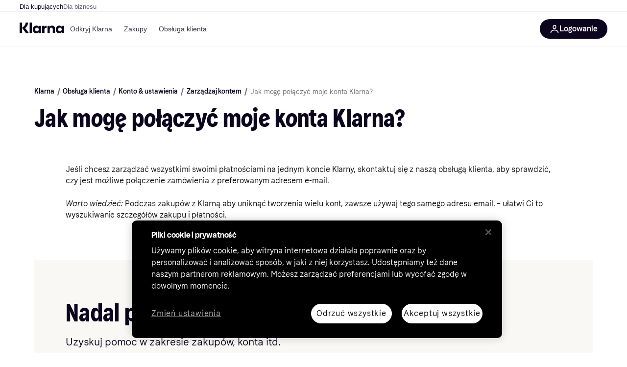

--- FILE ---
content_type: text/html; charset=utf-8
request_url: https://www.klarna.com/pl/obsluga-klienta-indywidualnego/jak-moge-polaczyc-moje-konta-klarna/
body_size: 80830
content:
<!DOCTYPE html>
<html xmlns:fb="http://www.facebook.com/2008/fbml" lang="pl-PL">
  <head>
    <meta data-react-helmet="true" content="Jeśli chcesz zarządzać wszystkimi zakupami i płatnościami na jednym koncie Klarny, skontaktuj się z naszą obsługą klienta." name="description"/><meta data-react-helmet="true" content="" name="keywords"/><meta data-react-helmet="true" content="Jak mogę połączyć moje konta Klarna? | Klarna Polska" name="og:title" prefix="og: http://ogp.me/ns#"/><meta data-react-helmet="true" content="pl_PL" prefix="og: http://ogp.me/ns#" property="og:locale"/><meta data-react-helmet="true" content="website" prefix="og: http://ogp.me/ns#" property="og:type"/><meta data-react-helmet="true" content="telephone=no" name="format-detection"/><meta data-react-helmet="true" content="https://locker.klarna.com/transform/b5f0e33d-3651-4ba1-937a-c4dee62684ff/Web_Thumbnail_Klarna_SEO_Original_Global" prefix="og: http://ogp.me/ns#" property="og:image"/>
    <title data-react-helmet="true">Jak mogę połączyć moje konta Klarna? | Klarna Polska</title>
    <link data-react-helmet="true" as="font" crossOrigin="" href="https://x.klarnacdn.net/ui/fonts/v1.5/KlarnaTitle-Bold.woff2" rel="preload" type="font/woff2"/><link data-react-helmet="true" as="font" crossOrigin="" href="https://x.klarnacdn.net/ui/fonts/v1.5/KlarnaText-Regular.woff2" rel="preload" type="font/woff2"/><link data-react-helmet="true" as="font" crossOrigin="" href="https://x.klarnacdn.net/ui/fonts/v1.5/KlarnaText-Italic.woff2" rel="preload" type="font/woff2"/><link data-react-helmet="true" as="font" crossOrigin="" href="https://x.klarnacdn.net/ui/fonts/v1.5/KlarnaText-Medium.woff2" rel="preload" type="font/woff2"/><link data-react-helmet="true" as="font" crossOrigin="" href="https://x.klarnacdn.net/ui/fonts/v1.5/KlarnaText-MediumItalic.woff2" rel="preload" type="font/woff2"/><link data-react-helmet="true" as="font" crossOrigin="" href="https://x.klarnacdn.net/ui/fonts/v1.5/KlarnaText-Bold.woff2" rel="preload" type="font/woff2"/><link data-react-helmet="true" as="font" crossOrigin="" href="https://x.klarnacdn.net/ui/fonts/v1.5/KlarnaText-BoldItalic.woff2" rel="preload" type="font/woff2"/><link data-react-helmet="true" href="https://www.klarna.com/pl/obsluga-klienta-indywidualnego/jak-moge-polaczyc-moje-konta-klarna/" rel="canonical"/>
    
      
<meta http-equiv="Content-Type" content="text/html; charset=UTF-8" />
<meta name="viewport" content="width=device-width,initial-scale=1" />
<meta name="mobile-web-app-capable" content="yes" />
<meta name="apple-mobile-web-app-capable" content="yes" />
<meta name="theme-color" content="#ffffff" />
<meta name="msapplication-TileColor" content="#ffffff" />
<meta name="msapplication-TileImage" content="https://owp.klarna.com/public/klarna/tileImage.png"/>
<link href="/favicon.ico" rel="icon" type="image/x-icon" />
<link rel="apple-touch-icon" href="https://owp.klarna.com/public/klarna/appIcon.png" />
<link rel="manifest" href="/manifest.json" />

    
    <link data-chunk="slots-klarnaFooter-KlarnaFooterOnVisible" rel="preload" as="style" href="https://owp.klarna.com/static/slots-klarnaFooter-KlarnaFooterOnVisible-6409dcb3.css" media="screen,print" charset="utf-8" nonce="aff394e2-b2c7-4347-acc2-7bcc30027233">
<link data-chunk="slots-klarnaHeader-KlarnaHeaderContainer" rel="preload" as="style" href="https://owp.klarna.com/static/slots-klarnaHeader-KlarnaHeaderContainer-d19c5c55.css" media="screen,print" charset="utf-8" nonce="aff394e2-b2c7-4347-acc2-7bcc30027233">
<link data-chunk="apps-klarna-Layout" rel="preload" as="style" href="https://owp.klarna.com/static/apps-klarna-Layout-2d160a77.css" media="screen,print" charset="utf-8" nonce="aff394e2-b2c7-4347-acc2-7bcc30027233">
<link data-chunk="apps-klarna-routeConfigs-klarnaWithHomeAndStores-routeConfig" rel="preload" as="style" href="https://owp.klarna.com/static/86262-e771d97d.css" media="screen,print" charset="utf-8" nonce="aff394e2-b2c7-4347-acc2-7bcc30027233">
    <link rel="preconnect" href="https://x.klarnacdn.net" crossorigin />
<link rel="preconnect" href="https://images.ctfassets.net" crossorigin />
<link rel="preconnect" href="https://www.googletagmanager.com" />
<link rel="preconnect" href="https://www.googleadservices.com" />
<link rel="preconnect" href="https://www.google.com" />
<link rel="preconnect" href="https://www.google-analytics.com" />
<link rel="preconnect" href="https://googleads.g.doubleclick.net" />
<link rel="preconnect" href="https://stats.g.doubleclick.net" />
<link rel="preconnect" href="https://adservice.google.com" />
<link rel="preconnect" href="https://ff.doubleclick.net" />
<link rel="preconnect" href="https://securepubads.g.doubleclick.net" />
<link rel="preconnect" href="https://pagead2.googlesyndication.com" />
<link rel="preconnect" href="https://cdn.cookielaw.org" />

    <link data-chunk="apps-klarna-routeConfigs-klarnaWithHomeAndStores-routeConfig" rel="stylesheet" href="https://owp.klarna.com/static/86262-e771d97d.css" type="text/css" media="screen,print" charset="utf-8" nonce="aff394e2-b2c7-4347-acc2-7bcc30027233">
<link data-chunk="apps-klarna-Layout" rel="stylesheet" href="https://owp.klarna.com/static/apps-klarna-Layout-2d160a77.css" type="text/css" media="screen,print" charset="utf-8" nonce="aff394e2-b2c7-4347-acc2-7bcc30027233">
<link data-chunk="slots-klarnaHeader-KlarnaHeaderContainer" rel="stylesheet" href="https://owp.klarna.com/static/slots-klarnaHeader-KlarnaHeaderContainer-d19c5c55.css" type="text/css" media="screen,print" charset="utf-8" nonce="aff394e2-b2c7-4347-acc2-7bcc30027233">
<link data-chunk="slots-klarnaFooter-KlarnaFooterOnVisible" rel="stylesheet" href="https://owp.klarna.com/static/slots-klarnaFooter-KlarnaFooterOnVisible-6409dcb3.css" type="text/css" media="screen,print" charset="utf-8" nonce="aff394e2-b2c7-4347-acc2-7bcc30027233"><style data-styled="true" data-styled-version="5.3.11">.iYIDDF path{fill:#0B051D;}/*!sc*/
.iYIDDF rect{fill:#0B051D;}/*!sc*/
.loKavp path{fill:white;}/*!sc*/
.loKavp rect{fill:white;}/*!sc*/
.jENgNh path{fill:currentColor;}/*!sc*/
.jENgNh rect{fill:currentColor;}/*!sc*/
data-styled.g6[id="sc-e8500097-0"]{content:"iYIDDF,loKavp,jENgNh,"}/*!sc*/
.gjROge{color:white;display:-webkit-inline-box;display:-webkit-inline-flex;display:-ms-inline-flexbox;display:inline-flex;font-family:"Klarna Text",Roboto,Arial,sans-serif;font-size:1rem;font-weight:500;line-height:105%;overflow-wrap:break-word;word-wrap:break-word;-webkit-letter-spacing:-0.003rem;-moz-letter-spacing:-0.003rem;-ms-letter-spacing:-0.003rem;letter-spacing:-0.003rem;}/*!sc*/
data-styled.g10[id="sc-5d25b439-0"]{content:"gjROge,"}/*!sc*/
.cwDkgC{display:-webkit-box;display:-webkit-flex;display:-ms-flexbox;display:flex;-webkit-align-items:center;-webkit-box-align:center;-ms-flex-align:center;align-items:center;-webkit-box-pack:center;-webkit-justify-content:center;-ms-flex-pack:center;justify-content:center;border:unset;padding:16px 24px;gap:10px;border-radius:999px;cursor:pointer;white-space:nowrap;-webkit-text-decoration:none;text-decoration:none;background-color:#0B051D;color:#FFFFFF;}/*!sc*/
@media (min-width:1024px){.cwDkgC{padding:11px 60px;}}/*!sc*/
.cwDkgC:active{background-size:100%;-webkit-transition:background 0s,-webkit-transform 300ms;-webkit-transition:background 0s,transform 300ms;transition:background 0s,transform 300ms;-webkit-transform:scale(0.95);-ms-transform:scale(0.95);transform:scale(0.95);}/*!sc*/
.cwDkgC:focus-visible{background-color:#2C2242;outline:none;box-shadow:0 0 0 3px #7b57d8;}/*!sc*/
.cwDkgC:hover{background-color:#2C2242;}/*!sc*/
.cwDkgC:focus-visible{background-color:#2C2242;}/*!sc*/
data-styled.g11[id="sc-5947690c-0"]{content:"cwDkgC,"}/*!sc*/
.tswXG{padding:10px 20px;}/*!sc*/
data-styled.g12[id="sc-8271fe82-0"]{content:"tswXG,"}/*!sc*/
@media (max-width:639px){.eElbcI{padding:10px;}.eElbcI [data-icon-button-descriptor='label']{display:none;}}/*!sc*/
data-styled.g13[id="sc-7b826dbd-0"]{content:"eElbcI,"}/*!sc*/
.ftOfBV{position:-webkit-sticky;position:sticky;z-index:1009;background-color:#fff;left:0;right:0;top:0;padding:0 16px;border-bottom:1px solid rgb(0,0,0,0.06);}/*!sc*/
@media (min-width:768px){.ftOfBV{padding:0 40px;}}/*!sc*/
data-styled.g14[id="sc-f5f1731f-0"]{content:"ftOfBV,"}/*!sc*/
.lffGMU{height:72px;}/*!sc*/
data-styled.g15[id="sc-f5f1731f-1"]{content:"lffGMU,"}/*!sc*/
.dwuJLo{display:-webkit-box;display:-webkit-flex;display:-ms-flexbox;display:flex;-webkit-flex-direction:row;-ms-flex-direction:row;flex-direction:row;-webkit-align-items:center;-webkit-box-align:center;-ms-flex-align:center;align-items:center;gap:48px;max-width:1680px;margin:0 auto;height:100%;}/*!sc*/
data-styled.g16[id="sc-f5f1731f-2"]{content:"dwuJLo,"}/*!sc*/
.gqVygx{display:-webkit-box;display:-webkit-flex;display:-ms-flexbox;display:flex;-webkit-align-items:center;-webkit-box-align:center;-ms-flex-align:center;align-items:center;gap:16px;}/*!sc*/
data-styled.g17[id="sc-f5f1731f-3"]{content:"gqVygx,"}/*!sc*/
.dYxYfS{background-color:rgba(14,14,22,0.44);position:fixed;top:0;left:0;right:0;bottom:0;pointer-events:none;z-index:1002;opacity:0;}/*!sc*/
data-styled.g18[id="sc-f5f1731f-4"]{content:"dYxYfS,"}/*!sc*/
.gROOya{display:none;z-index:1000;}/*!sc*/
@media (min-width:1024px){.gROOya{display:block;}}/*!sc*/
data-styled.g19[id="sc-f5f1731f-5"]{content:"gROOya,"}/*!sc*/
.kXnQTU{z-index:1002;-webkit-transition:opacity 200ms;transition:opacity 200ms;}/*!sc*/
@media (min-width:1024px){.kXnQTU{display:none;}}/*!sc*/
data-styled.g20[id="sc-f5f1731f-6"]{content:"kXnQTU,"}/*!sc*/
.eRjZKG{background:none;border:none;cursor:pointer;padding:0;margin:0;display:-webkit-box;display:-webkit-flex;display:-ms-flexbox;display:flex;-webkit-align-items:center;-webkit-box-align:center;-ms-flex-align:center;align-items:center;-webkit-box-pack:center;-webkit-justify-content:center;-ms-flex-pack:center;justify-content:center;height:40px;width:52px;background-color:#FFA8CD;border-radius:20px;color:initial;}/*!sc*/
@media (min-width:1024px){.eRjZKG{display:none;}}/*!sc*/
data-styled.g21[id="sc-f5f1731f-7"]{content:"eRjZKG,"}/*!sc*/
.jaGuxD{display:-webkit-box;display:-webkit-flex;display:-ms-flexbox;display:flex;-webkit-flex-direction:row;-ms-flex-direction:row;flex-direction:row;-webkit-align-items:center;-webkit-box-align:center;-ms-flex-align:center;align-items:center;-webkit-box-pack:end;-webkit-justify-content:flex-end;-ms-flex-pack:end;justify-content:flex-end;gap:32px;margin-left:auto;-webkit-box-flex:1;-webkit-flex-grow:1;-ms-flex-positive:1;flex-grow:1;}/*!sc*/
@media (min-width:1024px){.jaGuxD{-webkit-box-flex:0;-webkit-flex-grow:0;-ms-flex-positive:0;flex-grow:0;}}/*!sc*/
data-styled.g22[id="sc-f5f1731f-8"]{content:"jaGuxD,"}/*!sc*/
.yUlBI{display:-webkit-box;display:-webkit-flex;display:-ms-flexbox;display:flex;-webkit-flex-direction:row;-ms-flex-direction:row;flex-direction:row;gap:8px;-webkit-align-items:center;-webkit-box-align:center;-ms-flex-align:center;align-items:center;z-index:1;}/*!sc*/
data-styled.g25[id="sc-f5f1731f-11"]{content:"yUlBI,"}/*!sc*/
.iKnGky:focus-visible{outline:#7b57d8 auto 1px;}/*!sc*/
data-styled.g27[id="sc-71ad6693-0"]{content:"iKnGky,"}/*!sc*/
.iKLZGq{-webkit-align-items:center;-webkit-box-align:center;-ms-flex-align:center;align-items:center;background-color:transparent;border-radius:0;border:0;color:inherit;cursor:pointer;text-align:initial;margin:0;outline:0;padding:0;position:relative;-webkit-text-decoration:none;text-decoration:none;}/*!sc*/
data-styled.g28[id="sc-221f0a72-0"]{content:"iKLZGq,"}/*!sc*/
.kQnGCZ{background-color:transparent;border-radius:0;border:0;color:inherit;cursor:pointer;text-align:initial;margin:0;outline:0;padding:0;-webkit-text-decoration:none;text-decoration:none;}/*!sc*/
data-styled.g29[id="sc-d725c4ab-0"]{content:"kQnGCZ,"}/*!sc*/
.gPfdVJ{color:#0B051D;}/*!sc*/
.gPfdVJ:hover{-webkit-text-decoration:underline;text-decoration:underline;}/*!sc*/
.gPfdVJ:focus-visible{outline:#7b57d8 auto 1px;}/*!sc*/
data-styled.g30[id="sc-2fa43934-0"]{content:"gPfdVJ,"}/*!sc*/
.cEfXbS{color:#0B051D;cursor:default;font-family:inherit;font-size:inherit;-webkit-text-decoration:none;text-decoration:none;}/*!sc*/
.cEfXbS:focus-visible{outline:#7b57d8 auto 1px;}/*!sc*/
data-styled.g32[id="sc-2fa43934-2"]{content:"cEfXbS,"}/*!sc*/
.eoOujF{display:none;list-style:none;padding:0;margin:0;-webkit-flex-direction:row;-ms-flex-direction:row;flex-direction:row;overflow:auto;height:100%;-webkit-box-flex:1;-webkit-flex-grow:1;-ms-flex-positive:1;flex-grow:1;-webkit-align-items:center;-webkit-box-align:center;-ms-flex-align:center;align-items:center;}/*!sc*/
.eoOujF::-webkit-scrollbar{display:none;}/*!sc*/
@media (min-width:1024px){.eoOujF{display:-webkit-box;display:-webkit-flex;display:-ms-flexbox;display:flex;}}/*!sc*/
data-styled.g33[id="sc-f2c99058-0"]{content:"eoOujF,"}/*!sc*/
.IPVlU{visibility:hidden;position:absolute;}/*!sc*/
data-styled.g34[id="sc-f2c99058-1"]{content:"IPVlU,"}/*!sc*/
.eVABDo{position:relative;display:-webkit-box;display:-webkit-flex;display:-ms-flexbox;display:flex;line-height:16px;padding:8px 12px;text-wrap:nowrap;-webkit-align-items:center;-webkit-box-align:center;-ms-flex-align:center;align-items:center;-webkit-transition:color 200ms,background 200ms;transition:color 200ms,background 200ms;border-radius:20px;font-weight:500;background:none;color:#373544;}/*!sc*/
.eVABDo.eVABDo{cursor:pointer;font-size:14px;}/*!sc*/
.eVABDo:hover{-webkit-text-decoration:none;text-decoration:none;background:#E4E0F7;}/*!sc*/
data-styled.g35[id="sc-f2c99058-2"]{content:"eVABDo,"}/*!sc*/
.kdakLY{position:absolute;left:0;right:0;z-index:1000;opacity:0;pointer-events:none;}/*!sc*/
data-styled.g37[id="sc-f2c99058-4"]{content:"kdakLY,"}/*!sc*/
.icbHGf{position:fixed;display:-webkit-box;display:-webkit-flex;display:-ms-flexbox;display:flex;-webkit-flex-direction:column;-ms-flex-direction:column;flex-direction:column;top:0;left:0;bottom:0;background-color:#fff;padding:16px;-webkit-transform:translateY(0);-ms-transform:translateY(0);transform:translateY(0);-webkit-transition:-webkit-transform 200ms;-webkit-transition:transform 200ms;transition:transform 200ms;width:calc(100% - 32px);z-index:1010;overflow-y:auto;overflow-x:hidden;-webkit-transform:translateX(-100%);-ms-transform:translateX(-100%);transform:translateX(-100%);}/*!sc*/
@media (min-width:768px){.icbHGf{max-width:375px;padding:40px 40px;padding-bottom:0;}}/*!sc*/
@media (min-width:1024px){.icbHGf{display:none;}}/*!sc*/
data-styled.g64[id="sc-844e07fe-0"]{content:"icbHGf,"}/*!sc*/
.bqTJHE{display:-webkit-box;display:-webkit-flex;display:-ms-flexbox;display:flex;-webkit-align-items:center;-webkit-box-align:center;-ms-flex-align:center;align-items:center;-webkit-box-pack:center;-webkit-justify-content:center;-ms-flex-pack:center;justify-content:center;height:40px;width:52px;background-color:#FFA8CD;border-radius:20px;-webkit-align-self:flex-start;-ms-flex-item-align:start;align-self:flex-start;margin-bottom:32px;-webkit-flex-shrink:0;-ms-flex-negative:0;flex-shrink:0;}/*!sc*/
.bqTJHE:focus-visible{outline:#7b57d8 auto 1px;}/*!sc*/
data-styled.g72[id="sc-8435f1de-0"]{content:"bqTJHE,"}/*!sc*/
.hHCZgd{display:-webkit-box;display:-webkit-flex;display:-ms-flexbox;display:flex;position:relative;list-style:none;padding:0;-webkit-flex-direction:row;-ms-flex-direction:row;flex-direction:row;gap:16px;max-width:1680px;margin:0 auto -1px auto;z-index:1;height:0;-webkit-transition:0.4s;transition:0.4s;overflow:hidden;}/*!sc*/
@media (min-width:768px){.hHCZgd{height:24px;}.hHCZgd.collapsed{height:0;}}/*!sc*/
data-styled.g84[id="sc-dadaf772-0"]{content:"hHCZgd,"}/*!sc*/
.XYFJu{position:absolute;left:0;right:0;border-bottom:1px solid rgb(0,0,0,0.06);}/*!sc*/
@media (min-width:1024px){.XYFJu{display:-webkit-box;display:-webkit-flex;display:-ms-flexbox;display:flex;}}/*!sc*/
data-styled.g85[id="sc-dadaf772-1"]{content:"XYFJu,"}/*!sc*/
.iDGYmj{display:-webkit-box;display:-webkit-flex;display:-ms-flexbox;display:flex;}/*!sc*/
data-styled.g86[id="sc-dadaf772-2"]{content:"iDGYmj,"}/*!sc*/
.figyZg{color:#0B051D;font-size:13px;font-weight:500;padding:0;-webkit-transition:color 200ms;transition:color 200ms;height:100%;padding-top:4px;padding-bottom:3px;-webkit-text-decoration:none;text-decoration:none;}/*!sc*/
.figyZg:hover{color:#0B051D;}/*!sc*/
.figyZg:focus-visible{box-shadow:inset 0px 0px 0px 1px #7b57d8;}/*!sc*/
.mSNTt{color:#615F6D;font-size:13px;font-weight:400;padding:0;-webkit-transition:color 200ms;transition:color 200ms;height:100%;padding-top:4px;padding-bottom:3px;-webkit-text-decoration:none;text-decoration:none;}/*!sc*/
.mSNTt:hover{color:#0B051D;}/*!sc*/
.mSNTt:focus-visible{box-shadow:inset 0px 0px 0px 1px #7b57d8;}/*!sc*/
data-styled.g87[id="sc-dadaf772-3"]{content:"figyZg,mSNTt,"}/*!sc*/
html{-webkit-font-smoothing:antialiased;-moz-osx-font-smoothing:grayscale;box-sizing:border-box;-webkit-text-size-adjust:100%;}/*!sc*/
*,*::before,*::after{box-sizing:inherit;}/*!sc*/
strong,b{font-weight:700;}/*!sc*/
body{margin:0;color:rgba(0,0,0,0.87);background-color:#fff;}/*!sc*/
@media print{body{background-color:#fff;}}/*!sc*/
body::backdrop{background-color:#fff;}/*!sc*/
data-styled.g231[id="sc-global-iEDSUG1"]{content:"sc-global-iEDSUG1,"}/*!sc*/
:root{--sticky-header-height:73px;}/*!sc*/
@media (prefers-reduced-motion:no-preference){html{-webkit-scroll-behavior:smooth;-moz-scroll-behavior:smooth;-ms-scroll-behavior:smooth;scroll-behavior:smooth;}}/*!sc*/
html,body{font-family:Klarna Text,sans-serif,Helvetica Neue,Arial,Helvetica,sans-serif;}/*!sc*/
.page-security div:has( > iframe){position:fixed;top:0;left:0;width:100%;height:100%;z-index:1000;background:white;}/*!sc*/
.disclaimer--center{text-align:center;margin-left:auto;margin-right:auto;}/*!sc*/
data-styled.g232[id="sc-global-bdMmXq1"]{content:"sc-global-bdMmXq1,"}/*!sc*/
.fMhqRr{background-color:transparent;border-radius:0;border:0;color:inherit;cursor:pointer;text-align:initial;margin:0;outline:0;padding:0;-webkit-text-decoration:none;text-decoration:none;}/*!sc*/
data-styled.g233[id="sc-b28d5106-0"]{content:"fMhqRr,"}/*!sc*/
.cMArUg{margin:0;color:#0B051D;display:block;word-wrap:break-word;overflow-wrap:break-word;margin-bottom:16px;font-size:1.938rem;line-height:111%;-webkit-letter-spacing:0.02rem;-moz-letter-spacing:0.02rem;-ms-letter-spacing:0.02rem;letter-spacing:0.02rem;font-weight:400;font-style:normal;font-family:Klarna Title,sans-serif;}/*!sc*/
@media (min-width:640px){.cMArUg{margin-bottom:16px;}}/*!sc*/
.cMArUg a{color:inherit !important;}/*!sc*/
@media (min-width:640px){.cMArUg{font-size:3.25rem;}}/*!sc*/
data-styled.g235[id="sc-f5515d08-0"]{content:"cMArUg,"}/*!sc*/
.dQbjYR{margin:0;color:inherit;display:inline;word-wrap:break-word;overflow-wrap:break-word;overflow:hidden;text-overflow:ellipsis;white-space:nowrap;word-wrap:normal;overflow-wrap:normal;font-family:Klarna Text,sans-serif;line-height:105%;-webkit-letter-spacing:-0.003rem;-moz-letter-spacing:-0.003rem;-ms-letter-spacing:-0.003rem;letter-spacing:-0.003rem;font-weight:500;font-size:0.75rem;}/*!sc*/
.dQbjYR a{color:inherit !important;}/*!sc*/
@media (min-width:640px){.dQbjYR{font-size:.875rem;}}/*!sc*/
.dfbiRQ{margin:0;color:#0B051D;display:inline;word-wrap:break-word;overflow-wrap:break-word;overflow:hidden;text-overflow:ellipsis;white-space:nowrap;word-wrap:normal;overflow-wrap:normal;font-family:Klarna Text,sans-serif;line-height:105%;-webkit-letter-spacing:-0.003rem;-moz-letter-spacing:-0.003rem;-ms-letter-spacing:-0.003rem;letter-spacing:-0.003rem;font-weight:400;font-size:0.75rem;}/*!sc*/
.dfbiRQ a{color:inherit !important;}/*!sc*/
@media (min-width:640px){.dfbiRQ{font-size:.875rem;}}/*!sc*/
.kiALpI{margin:0;color:#0E0E0F;display:block;word-wrap:break-word;overflow-wrap:break-word;margin-bottom:24px;font-family:Klarna Text,sans-serif;line-height:145%;-webkit-letter-spacing:-0.003rem;-moz-letter-spacing:-0.003rem;-ms-letter-spacing:-0.003rem;letter-spacing:-0.003rem;font-weight:400;font-size:.875rem;}/*!sc*/
@media (min-width:640px){.kiALpI{margin-bottom:24px;}}/*!sc*/
.kiALpI a{color:inherit !important;}/*!sc*/
@media (min-width:640px){.kiALpI{font-size:1rem;}}/*!sc*/
.ldJZpK{margin:0;color:#0B051D;display:block;word-wrap:break-word;overflow-wrap:break-word;font-family:Klarna Text,sans-serif;line-height:145%;-webkit-letter-spacing:-0.003rem;-moz-letter-spacing:-0.003rem;-ms-letter-spacing:-0.003rem;letter-spacing:-0.003rem;font-weight:400;font-size:1em;}/*!sc*/
.ldJZpK a{color:inherit !important;}/*!sc*/
@media (min-width:640px){.ldJZpK{font-size:1.313rem;}}/*!sc*/
data-styled.g237[id="sc-f5515d08-2"]{content:"dQbjYR,dfbiRQ,kiALpI,ldJZpK,"}/*!sc*/
.bEMUp{display:-webkit-inline-box;display:-webkit-inline-flex;display:-ms-inline-flexbox;display:inline-flex;-webkit-align-items:center;-webkit-box-align:center;-ms-flex-align:center;align-items:center;width:inherit;}/*!sc*/
.bEMUp span{line-height:inherit;}/*!sc*/
.bEMUp.bEMUp.bEMUp{color:#0B051D;}/*!sc*/
.bEMUp:active{color:#0B051D;background-color:rgba(2,14,15,0.06);}/*!sc*/
.bEMUp.bEMUp:hover{color:#5C31B8;}/*!sc*/
.bEMUp:hover .icon-container{-webkit-transform:translate3d(8px,0,0);-ms-transform:translate3d(8px,0,0);transform:translate3d(8px,0,0);-webkit-transition:0.15s ease;transition:0.15s ease;}/*!sc*/
.bEMUp:hover path{fill:#5C31B8;}/*!sc*/
.bEMUp:focus-visible{color:#0B051D;}/*!sc*/
.bEMUp:focus-visible path{fill:#0B051D;}/*!sc*/
data-styled.g240[id="sc-b680a8f4-1"]{content:"bEMUp,"}/*!sc*/
.hpmoUQ{display:inline-block;width:inherit;}/*!sc*/
data-styled.g241[id="sc-b680a8f4-2"]{content:"hpmoUQ,"}/*!sc*/
.ibmspv{padding-left:16px;margin:0px;padding-left:0px;list-style:none;}/*!sc*/
data-styled.g242[id="sc-b9ae6f2e-0"]{content:"ibmspv,"}/*!sc*/
.bMGRBM{margin-bottom:0px;}/*!sc*/
.bMGRBM::marker{font-family:Klarna Text,sans-serif;}/*!sc*/
data-styled.g243[id="sc-5c6ac843-0"]{content:"bMGRBM,"}/*!sc*/
.ezOihy{display:-webkit-box;display:-webkit-flex;display:-ms-flexbox;display:flex;}/*!sc*/
data-styled.g245[id="sc-565e9f71-1"]{content:"ezOihy,"}/*!sc*/
.kQsumN{display:-webkit-box;display:-webkit-flex;display:-ms-flexbox;display:flex;white-space:nowrap;-webkit-flex-shrink:0;-ms-flex-negative:0;flex-shrink:0;-webkit-align-items:center;-webkit-box-align:center;-ms-flex-align:center;align-items:center;}/*!sc*/
.kQsumN::after{display:inline-block;margin:0px 8px;-webkit-transform:rotate(15deg);-ms-transform:rotate(15deg);transform:rotate(15deg);border-right:0.1em solid #6F6F6F;height:1em;content:'';}/*!sc*/
@media (max-width:639.95px){.kQsumN:not(:nth-last-child(2)){display:none;}}/*!sc*/
@media (max-width:319.95px){.kQsumN{display:none;}}/*!sc*/
data-styled.g246[id="sc-565e9f71-2"]{content:"kQsumN,"}/*!sc*/
.difMbQ{display:-webkit-box;display:-webkit-flex;display:-ms-flexbox;display:flex;white-space:nowrap;-webkit-flex-shrink:0;-ms-flex-negative:0;flex-shrink:0;-webkit-align-items:center;-webkit-box-align:center;-ms-flex-align:center;align-items:center;}/*!sc*/
data-styled.g247[id="sc-565e9f71-3"]{content:"difMbQ,"}/*!sc*/
.hHSuDl{color:#6F6F6F;white-space:nowrap;-webkit-flex-shrink:0;-ms-flex-negative:0;flex-shrink:0;}/*!sc*/
data-styled.g248[id="sc-565e9f71-4"]{content:"hHSuDl,"}/*!sc*/
.hIKble{position:relative;width:auto;}/*!sc*/
.hDBwcR{position:relative;width:auto;background-color:#FFFFFF;}/*!sc*/
.gRsEtf{position:relative;width:auto;background-color:#F9F8F5;}/*!sc*/
data-styled.g255[id="sc-d3046eca-0"]{content:"hIKble,hDBwcR,gRsEtf,"}/*!sc*/
.jxeKLk{position:relative;}/*!sc*/
data-styled.g258[id="sc-d3046eca-3"]{content:"jxeKLk,"}/*!sc*/
.kBPmNL{max-width:800px;}/*!sc*/
data-styled.g260[id="sc-6f9b6629-0"]{content:"kBPmNL,"}/*!sc*/
.nLhUK{padding:48px 16px;}/*!sc*/
@media (min-width:640px){.nLhUK{padding:64px 48px;}}/*!sc*/
@media (min-width:1024px){.nLhUK{padding:80px 64px;}}/*!sc*/
@media (min-width:1440px){.nLhUK{padding:120px 192px;}}/*!sc*/
.nLhUK.nLhUK{padding-bottom:0;}/*!sc*/
.bFuDFv{padding:48px 16px;}/*!sc*/
@media (min-width:640px){.bFuDFv{padding:64px 48px;}}/*!sc*/
@media (min-width:1024px){.bFuDFv{padding:80px 64px;}}/*!sc*/
@media (min-width:1440px){.bFuDFv{padding:120px 192px;}}/*!sc*/
.bFuDFv.bFuDFv{padding-top:0;padding-bottom:0;}/*!sc*/
.itTreE{padding:48px 16px;}/*!sc*/
@media (min-width:640px){.itTreE{padding:64px 48px;}}/*!sc*/
@media (min-width:1024px){.itTreE{padding:80px 64px;}}/*!sc*/
@media (min-width:1440px){.itTreE{padding:120px 192px;}}/*!sc*/
.itTreE[data-bg='default'] + .sc-9422a18-0[data-bg='default']{padding-top:0;}/*!sc*/
.bSJATA{padding:48px 16px;}/*!sc*/
@media (min-width:640px){.bSJATA{padding:64px 48px;}}/*!sc*/
@media (min-width:1024px){.bSJATA{padding:80px 64px;}}/*!sc*/
@media (min-width:1440px){.bSJATA{padding:120px 192px;}}/*!sc*/
.bSJATA[data-bg='secondary'] + .sc-9422a18-0[data-bg='secondary']{padding-top:0;}/*!sc*/
data-styled.g261[id="sc-9422a18-0"]{content:"nLhUK,bFuDFv,itTreE,bSJATA,"}/*!sc*/
.ddVPlo{max-width:1140px;margin:auto;}/*!sc*/
.ddVPlo:has(.hide-block-if-empty:empty){display:none;}/*!sc*/
data-styled.g262[id="sc-9422a18-1"]{content:"ddVPlo,"}/*!sc*/
.iLxQnh{margin-bottom:48px;}/*!sc*/
@media (min-width:640px){.iLxQnh{margin-bottom:56px;}}/*!sc*/
@media (min-width:1024px){.iLxQnh{margin-bottom:64px;}}/*!sc*/
data-styled.g263[id="sc-9422a18-2"]{content:"iLxQnh,"}/*!sc*/
.iNVBjK{padding-block:32px;}/*!sc*/
data-styled.g267[id="sc-142266d2-0"]{content:"iNVBjK,"}/*!sc*/
.rklvB{margin-bottom:16px;max-width:100%;overflow-x:hidden;}/*!sc*/
data-styled.g268[id="sc-142266d2-1"]{content:"rklvB,"}/*!sc*/
.hWwdgb{margin:64px auto;}/*!sc*/
.hWwdgb div[data-bg='default']:first-of-type{padding-top:0;}/*!sc*/
.hWwdgb div[data-bg='default']:last-of-type{padding-bottom:0;}/*!sc*/
.hWwdgb div[data-bg='default']{padding-inline:unset;}/*!sc*/
.hWwdgb div{max-width:unset;}/*!sc*/
data-styled.g269[id="sc-142266d2-2"]{content:"hWwdgb,"}/*!sc*/
.MDoyZ .heading{max-width:800px;}/*!sc*/
.MDoyZ .heading--center,.MDoyZ .illustration--center,.MDoyZ .animated-stat--center,.MDoyZ .disclaimer--center{text-align:center;margin-left:auto;margin-right:auto;}/*!sc*/
.MDoyZ .richtext:only-child p:last-child{margin-bottom:0;}/*!sc*/
.MDoyZ .illustration{display:block;margin-bottom:16px;}/*!sc*/
data-styled.g270[id="sc-59a5ac52-0"]{content:"MDoyZ,"}/*!sc*/
.gBGVUt{max-width:800px;color:#0E0E0F;}/*!sc*/
.gBGVUt.richtext--center{text-align:center;margin-left:auto;margin-right:auto;}/*!sc*/
.gBGVUt ul li{list-style-type:disc;}/*!sc*/
.gBGVUt ol li{list-style-type:decimal;}/*!sc*/
.gBGVUt a{color:#0B051D;outline:0;}/*!sc*/
.gBGVUt a:hover{color:#5C31B8;}/*!sc*/
.gBGVUt a:focus{-webkit-text-decoration:underline;text-decoration:underline;border-radius:2px;box-shadow:0 0 0 1px currentColor;}/*!sc*/
.gBGVUt a:active{color:#401F86;-webkit-text-decoration:underline;text-decoration:underline;}/*!sc*/
.gBGVUt a:visited{color:#401F86;}/*!sc*/
.gBGVUt table,.gBGVUt th,.gBGVUt td{border:1px solid currentColor;}/*!sc*/
.gBGVUt th p{font-weight:bold;}/*!sc*/
.gBGVUt table p{margin:5px;}/*!sc*/
data-styled.g272[id="sc-996bd8d3-0"]{content:"gBGVUt,"}/*!sc*/
.espfwU{-webkit-align-items:center;-webkit-box-align:center;-ms-flex-align:center;align-items:center;background-color:transparent;border-radius:0;border:0;color:inherit;cursor:pointer;text-align:initial;margin:0;outline:0;padding:0;position:relative;-webkit-text-decoration:none;text-decoration:none;}/*!sc*/
data-styled.g274[id="sc-ca65442f-0"]{content:"espfwU,"}/*!sc*/
.inKIRb{white-space:nowrap;text-overflow:ellipsis;overflow:hidden;}/*!sc*/
data-styled.g275[id="sc-d17c78fc-0"]{content:"inKIRb,"}/*!sc*/
.kQDDXu.kQDDXu{display:-webkit-inline-box;display:-webkit-inline-flex;display:-ms-inline-flexbox;display:inline-flex;-webkit-align-items:center;-webkit-box-align:center;-ms-flex-align:center;align-items:center;-webkit-box-pack:center;-webkit-justify-content:center;-ms-flex-pack:center;justify-content:center;cursor:pointer;border-radius:24px;padding:12px 20px;-webkit-flex-direction:row-reverse;-ms-flex-direction:row-reverse;flex-direction:row-reverse;font-size:.875rem;font-family:Klarna Text,sans-serif;font-weight:500;width:auto;max-width:100%;background:#0B051D;color:#FFFFFF;}/*!sc*/
@media (min-width:640px){.kQDDXu.kQDDXu{font-size:1rem;}}/*!sc*/
.kQDDXu path{fill:#FFFFFF;}/*!sc*/
.kQDDXu:hover{background:#2C2242;}/*!sc*/
.kQDDXu:focus-visible{background:#2C2242;box-shadow:0 0 0 2px #7039E2;}/*!sc*/
.kQDDXu:active{background:#0B051D;}/*!sc*/
.kQDDXu:disabled{background:#E2E2E2;color:#93969A;cursor:auto;}/*!sc*/
.kQDDXu:disabled path{fill:#93969A;}/*!sc*/
.kQDDXu.disabled-link{background:#E2E2E2;color:#93969A;cursor:auto;pointer-events:none;}/*!sc*/
.kQDDXu.disabled-link path{fill:#93969A;}/*!sc*/
data-styled.g277[id="sc-d17c78fc-2"]{content:"kQDDXu,"}/*!sc*/
.cRjuPP{display:-webkit-inline-box;display:-webkit-inline-flex;display:-ms-inline-flexbox;display:inline-flex;-webkit-align-items:center;-webkit-box-align:center;-ms-flex-align:center;align-items:center;-webkit-box-pack:center;-webkit-justify-content:center;-ms-flex-pack:center;justify-content:center;cursor:pointer;border-radius:24px;padding:12px 20px;font-size:.875rem;font-family:Klarna Text,sans-serif;font-weight:500;width:auto;max-width:100%;color:#0B051D;background:transparent;}/*!sc*/
@media (min-width:640px){.cRjuPP{font-size:1rem;}}/*!sc*/
.cRjuPP path{fill:#0B051D;}/*!sc*/
.cRjuPP:hover{background:rgba(11,5,29,0.05);}/*!sc*/
.cRjuPP:focus-visible{background:rgba(11,5,29,0.05);box-shadow:0 0 0 2px #7039E2;}/*!sc*/
.cRjuPP:active{background:rgba(11,5,29,0.1);}/*!sc*/
.cRjuPP:disabled{background:rgba(11,5,29,0.05);color:#93969A;cursor:auto;}/*!sc*/
.cRjuPP:disabled path{fill:#93969A;}/*!sc*/
.cRjuPP.disabled-link{background:rgba(11,5,29,0.05);color:#93969A;cursor:auto;pointer-events:none;}/*!sc*/
.cRjuPP.disabled-link path{fill:#93969A;}/*!sc*/
data-styled.g279[id="sc-d17c78fc-4"]{content:"cRjuPP,"}/*!sc*/
.hxABVB{border-radius:24px;max-width:100%;display:inline-block;}/*!sc*/
.bCugPj{border-radius:24px;margin-left:-24px;max-width:100%;display:inline-block;}/*!sc*/
data-styled.g280[id="sc-d17c78fc-5"]{content:"hxABVB,bCugPj,"}/*!sc*/
.iCYSlt .cta-block-header{margin-bottom:32px;}/*!sc*/
data-styled.g281[id="sc-4982257c-0"]{content:"iCYSlt,"}/*!sc*/
.jQCflg{display:-webkit-box;display:-webkit-flex;display:-ms-flexbox;display:flex;gap:16px;}/*!sc*/
@media (max-width:639.95px){.jQCflg{-webkit-flex-direction:column;-ms-flex-direction:column;flex-direction:column;-webkit-align-items:flex-start;-webkit-box-align:flex-start;-ms-flex-align:flex-start;align-items:flex-start;}}/*!sc*/
@media (min-width:640px){.jQCflg{-webkit-box-pack:start;-webkit-justify-content:flex-start;-ms-flex-pack:start;justify-content:flex-start;}}/*!sc*/
data-styled.g282[id="sc-4982257c-1"]{content:"jQCflg,"}/*!sc*/
.FvrIt{display:-webkit-box;display:-webkit-flex;display:-ms-flexbox;display:flex;-webkit-flex-wrap:wrap;-ms-flex-wrap:wrap;flex-wrap:wrap;gap:24px;-webkit-align-items:center;-webkit-box-align:center;-ms-flex-align:center;align-items:center;}/*!sc*/
.FvrIt .button--affiliate + .button{display:none;}/*!sc*/
.FvrIt:not(:last-child){margin-bottom:24px;}/*!sc*/
data-styled.g283[id="sc-5dd6f465-0"]{content:"FvrIt,"}/*!sc*/
.knGIkQ.button--link{margin-left:0;}/*!sc*/
.knGIkQ.button--link button{padding:0;color:#0B051D;}/*!sc*/
.knGIkQ.button--link button:hover{background:none;}/*!sc*/
.knGIkQ.button--link button:focus{border-radius:2px;}/*!sc*/
data-styled.g297[id="sc-4a6e2a1e-0"]{content:"knGIkQ,"}/*!sc*/
</style>
    









  </head>
  <body>
    <div id="root"><style>
          *, *::before, *::after {
            animation-play-state: paused !important;
          }
      </style><div><style data-emotion="css-global elaa8i">:root{--colors-bg-page:#FFFFFF;--colors-bg-plain:#FFFFFF;--colors-bg-container:#F8F7FA;--colors-bg-subtle:#F3F3F5;--colors-bg-neutral:#E2E2E7;--colors-bg-inverse:#0B051D;--colors-bg-accent:#7039E2;--colors-bg-negative:#AE1D1D;--colors-bg-warning:#FBC64D;--colors-bg-positive:#046234;--colors-bg-brand:#FFA8CD;--colors-text-default:#0B051D;--colors-text-body:#282636;--colors-text-subtle:#504F5F;--colors-text-disabled:#96959F;--colors-text-placeholder:#96959F;--colors-text-inverse:#F9F8F5;--colors-text-accent:#582FB4;--colors-text-accent-heading:#7039E2;--colors-text-negative:#931414;--colors-text-negative-heading:#DC2B2B;--colors-text-warning:#664600;--colors-text-warning-heading:#885F00;--colors-text-positive:#046234;--colors-text-positive-heading:#06884A;--colors-text-link:#1F4DA3;--colors-border-default:#E2E2E7;--colors-border-neutral:#C4C3CA;--colors-border-active:#0B051D;--colors-border-negative:#AE1D1D;--colors-border-warning:#885F00;--colors-border-positive:#06884A;--colors-btn-primary:#0B051D;--colors-btn-secondary:#F3F3F5;--colors-btn-tertiary:#FFFFFF;--colors-btn-ghost:rgba(255, 255, 255, 0);--colors-btn-brand:#FFA8CD;--colors-btn-danger:#AE1D1D;--colors-btn-disabled:#F3F3F5;--colors-btn-idle:#C4C3CA;--colors-badge-strong:#000000;--colors-badge-pop:#CFF066;--colors-badge-brand:#FFA8CD;--colors-badge-accent:#7B57D8;--colors-badge-accent-inverse:#E4E0F7;--colors-badge-positive:#06884A;--colors-badge-positive-inverse:#8AEFB1;--colors-badge-negative:#AE1D1D;--colors-badge-negative-inverse:#FF8686;--colors-badge-warning:#AD7C00;--colors-badge-warning-inverse:#FFD987;--colors-overlay-hover-default:rgba(0, 0, 0, 0.04);--colors-overlay-hover-inverse:rgba(255, 255, 255, 0.12);--colors-overlay-press-default:rgba(0, 0, 0, 0.08);--colors-overlay-press-inverse:rgba(255, 255, 255, 0.16);--colors-overlay-fadeout:rgba(255, 255, 255, 0.56);--colors-overlay-dialog:rgba(0, 0, 0, 0.16);--colors-overlay-image-subtle:rgba(102, 102, 153, 0.05);--colors-overlay-image-darken:rgba(0, 0, 0, 0.24);--colors-overlay-border-subtle:rgba(11, 5, 29, 0.12);--colors-overlay-shimmer:#FFFFFF;--colors-data-strong:#000000;--colors-data-neutral:#96959F;--colors-data-pop:#AAD336;--colors-data-positive:#0EAA5D;--colors-data-negative:#DC2B2B;--colors-data-warning:#DFA200;--colors-data-1:#E57DAF;--colors-data-2:#7039E2;--colors-data-3:#379FAA;--colors-data-4:#CF7F3E;--colors-data-5:#A03DB3;--colors-data-6:#3F7FDC;--colors-data-7:#1A6773;--colors-data-8:#AC4A85;--colors-data-9:#3D2A70;--colors-data-10:#1F4DA3;--colors-data-11:#984E22;--colors-data-12:#65117D;--colors-klarna-pink:#FFA8CD;--colors-klarna-eggplant:#2C2242;--colors-klarna-black:#0B051D;--colors-klarna-balloon:#B798BE;--colors-klarna-off-white:#F9F8F5;--colors-klarna-herring:#E4E3DF;--colors-klarna-sticky-note:#E6FFA9;--colors-transparent:rgba(255, 255, 255, 0);--fonts-font-system:-apple-system,BlinkMacSystemFont,"Segoe UI",Roboto,Arial,sans-serif;--fonts-font-monospace:monospace,-apple-system,BlinkMacSystemFont,"Segoe UI",Roboto,Arial,sans-serif;--fonts-font-brand-title:Klarna Title,-apple-system,BlinkMacSystemFont,"Segoe UI",Roboto,Arial,sans-serif;--fonts-font-brand-text:Klarna Text,-apple-system,BlinkMacSystemFont,"Segoe UI",Roboto,Arial,sans-serif;--textSizes-display-mobile-s:2rem;--textSizes-display-desktop-s:2.5rem;--textSizes-display-mobile-m:2.5rem;--textSizes-display-desktop-m:3.25rem;--textSizes-display-mobile-l:3.25rem;--textSizes-display-desktop-l:4rem;--textSizes-display-mobile-xl:4.25rem;--textSizes-display-desktop-xl:5.25rem;--textSizes-heading-mobile-s:1.25rem;--textSizes-heading-desktop-s:1.5rem;--textSizes-heading-mobile-m:1.75rem;--textSizes-heading-desktop-m:2rem;--textSizes-heading-mobile-l:2.5rem;--textSizes-heading-desktop-l:2.75rem;--textSizes-heading-mobile-xl:2.75rem;--textSizes-heading-desktop-xl:3.25rem;--textSizes-text-mobile-xs:0.75rem;--textSizes-text-desktop-xs:0.75rem;--textSizes-text-mobile-s:0.875rem;--textSizes-text-desktop-s:0.875rem;--textSizes-text-mobile-m:1rem;--textSizes-text-desktop-m:1rem;--textSizes-text-mobile-l:1.125rem;--textSizes-text-desktop-l:1.25rem;--lineHeights-display-mobile-s:2rem;--lineHeights-display-desktop-s:2.5rem;--lineHeights-display-mobile-m:2.5rem;--lineHeights-display-desktop-m:2.75rem;--lineHeights-display-mobile-l:3rem;--lineHeights-display-desktop-l:3.5rem;--lineHeights-display-mobile-xl:3.5rem;--lineHeights-display-desktop-xl:4.5rem;--lineHeights-heading-mobile-s:1.5rem;--lineHeights-heading-desktop-s:2rem;--lineHeights-heading-mobile-m:2rem;--lineHeights-heading-desktop-m:2.5rem;--lineHeights-heading-mobile-l:2.5rem;--lineHeights-heading-desktop-l:3rem;--lineHeights-heading-mobile-xl:3rem;--lineHeights-heading-desktop-xl:3.5rem;--lineHeights-body-mobile-xs:1rem;--lineHeights-body-desktop-xs:1rem;--lineHeights-body-mobile-s:1.25rem;--lineHeights-body-desktop-s:1.25rem;--lineHeights-body-mobile-m:1.5rem;--lineHeights-body-desktop-m:1.5rem;--lineHeights-body-mobile-l:1.5rem;--lineHeights-body-desktop-l:1.75rem;--lineHeights-label-mobile-xs:0.75rem;--lineHeights-label-desktop-xs:0.75rem;--lineHeights-label-mobile-s:1rem;--lineHeights-label-desktop-s:1rem;--lineHeights-label-mobile-m:1.25rem;--lineHeights-label-desktop-m:1.25rem;--lineHeights-label-mobile-l:1.25rem;--lineHeights-label-desktop-l:1.5rem;--radiuses-radius-4:4px;--radiuses-radius-8:8px;--radiuses-radius-12:12px;--radiuses-radius-16:16px;--radiuses-radius-24:24px;--radiuses-radius-32:32px;--radiuses-radius-round:99999px;--shadows-shadow-s:0px 2px 4px 0px rgba(0, 0, 0, 0.1);--shadows-shadow-m:0px 6px 12px 0px rgba(0, 0, 0, 0.1);--shadows-shadow-l:0px 12px 24px 0px rgba(0, 0, 0, 0.1);--spaces-space-4:4px;--spaces-space-8:8px;--spaces-space-12:12px;--spaces-space-16:16px;--spaces-space-24:24px;--spaces-space-32:32px;--spaces-space-40:40px;--spaces-space-48:48px;--spaces-space-64:64px;--spaces-space-80:80px;--weights-normal:400;--weights-medium:500;--weights-bold:700;}</style><style data-emotion="css-global 1fh6v4g">body{font-family:var(--fonts-font-system);color:var(--colors-text-default);line-height:var(--lineHeights-label-desktop-m);font-size:var(--textSizes-text-desktop-m);}body *:focus-visible:not(input, textarea):not(.klarna-ui-focus-wrapper *),body input[type="checkbox"]:focus-visible:not(.klarna-ui-focus-wrapper *),body input[type="radio"]:focus-visible:not(.klarna-ui-focus-wrapper *),body .klarna-ui-focus-wrapper:focus-within:has(:focus-visible){outline:2px solid var(--colors-border-active);outline-offset:2px;}</style><style data-emotion="css 1obf64m">.css-1obf64m{display:contents;}</style><div class="css-1obf64m"><style data-emotion="pr-global gcxk1a">:root{--brand10:#EFECFF;--brand20:#E4E0F7;--brand30:#D9C2FB;--brand40:#AA89F2;--brand50:#7B57D8;--brand60:#7039E2;--brand70:#5C32B8;--brand80:#3D2A70;--brand90:#2C2242;--brand100:#0B051D;--primaryActionBase:#0B051D;--primary-action-base:#0B051D;--primaryActionHover:#28272E;--primary-action-hover:#28272E;--primaryActionActive:#0B051D;--primary-action-active:#0B051D;--primaryActionDisabled:#E2E2E7;--primary-action-disabled:#E2E2E7;--cta10:#FFD0E2;--cta20:#FFD0E2;--cta30:#FFA8CD;--cta40:#FFD0E2;--cta60:#FFA8CD;--cta80:#E27EAC;--cta100:#E27EAC;--content0:#ffffff;--content10:#feede2;--content20:#f3d5d0;--content40:#e2beb7;--content60:#bc627b;--content80:#910737;--content90:#3d0f1f;--headingContent:#282b30;--heading-content:#282b30;--positive10:#CCF9D4;--positive20:#A8F3B7;--positive30:#88DBA5;--positive40:#48A77B;--positive50:#287E59;--positive60:#136E43;--positive70:#1A5B33;--positive80:#014822;--positive90:#00331D;--positive100:#00331D;--warning10:#F9F0AA;--warning20:#F0E788;--warning30:#DBCA6E;--warning40:#A79542;--warning50:#7C7027;--warning60:#6D621D;--warning70:#554C14;--warning80:#423900;--warning90:#423900;--warning100:#423900;--negative10:#FFE9E9;--negative20:#FDE2E2;--negative30:#F5BECA;--negative40:#E47B93;--negative50:#B94966;--negative60:#B62454;--negative70:#942546;--negative80:#6A152F;--negative90:#500D22;--negative100:#500D22;--grayscale0:#FFFFFF;--grayscale10:#F3F3F5;--grayscale20:#E2E2E7;--grayscale30:#C4C3CA;--grayscale40:#96959F;--grayscale50:#706E7B;--grayscale60:#615F6D;--grayscale80:#37363F;--grayscale90:#28272E;--grayscale100:#0B051D;--saleText:#e61919;--sale-text:#e61919;--saleBackground:#ffcfcf;--sale-background:#ffcfcf;--sponsored10:#f5f6f5;--sponsored20:#d0dad4;--sponsored60:#2e5e40;--sponsored80:#2e5d40;--supportPrimary10:#EFECFF;--support-primary10:#EFECFF;--supportPrimary20:#E4E0F7;--support-primary20:#E4E0F7;--supportPrimary30:#D9C2FB;--support-primary30:#D9C2FB;--supportPrimary40:#AA89F2;--support-primary40:#AA89F2;--supportPrimary50:#7B57D8;--support-primary50:#7B57D8;--supportPrimary60:#7039E2;--support-primary60:#7039E2;--supportPrimary70:#5C32B8;--support-primary70:#5C32B8;--supportPrimary80:#3D2A70;--support-primary80:#3D2A70;--supportPrimary90:#2C2242;--support-primary90:#2C2242;--supportPrimary100:#0B051D;--support-primary100:#0B051D;--supportSecondary10:#CCF9D4;--support-secondary10:#CCF9D4;--supportSecondary20:#A8F3B7;--support-secondary20:#A8F3B7;--supportSecondary30:#88DBA5;--support-secondary30:#88DBA5;--supportSecondary40:#48A77B;--support-secondary40:#48A77B;--supportSecondary60:#136E43;--support-secondary60:#136E43;--supportSecondary80:#014822;--support-secondary80:#014822;--supportSecondary100:#00331D;--support-secondary100:#00331D;--info:#7039E2;--info10:#EFECFF;--info20:#E4E0F7;--info30:#D9C2FB;--info40:#AA89F2;--info60:#7039E2;--info80:#3D2A70;--info100:#0B051D;--balloon35:#B798BE;--border10:#F3F3F5;--border20:#E2E2E7;--border40:#C4C3CA;--border60:#615F6D;--border95:#1D192A;--border100:#0B051D;--stickynote10:#E6FFA9;--stickynote20:#CFF066;--stickynote30:#AAD336;--herring20:#E4E3DF;--offwhite:#F9F8F5;--inputDecoration:#C4C3CA;--input-decoration:#C4C3CA;--inputDecorationActive:#0B051D;--input-decoration-active:#0B051D;--inputPlaceholder:#37363F;--input-placeholder:#37363F;--inputBackground:#FFFFFF;--input-background:#FFFFFF;--inputBackgroundDisabled:#E2E2E7;--input-background-disabled:#E2E2E7;--inputDecorationSecondary:#E2E2E7;--input-decoration-secondary:#E2E2E7;--inputDecorationSecondaryActive:#C4C3CA;--input-decoration-secondary-active:#C4C3CA;--ribonDefaultText:#0B051D;--ribbon-default-text:#0B051D;--ribonDefaultBackground:#E4E0F7;--ribbon-default-background:#E4E3DF;--ribbonSaleText:#B62454;--ribbon-sale-text:#B62454;--ribbonSaleBackground:#FDE2E2;--ribbon-sale-background:#FDE2E2;--ribbonRankText:#0B051D;--ribbon-rank-text:#0B051D;--ribbonRankBackground:#E4E0F7;--ribbon-rank-background:#E4E0F7;--ribbonTrendingText:#0B051D;--ribbon-trending-text:#0B051D;--ribbonTrendingBackground:#E4E0F7;--ribbon-trending-background:#E4E0F7;--ribbonPopularText:#0B051D;--ribbon-popular-text:#0B051D;--ribbonPopularBackground:#E4E0F7;--ribbon-popular-background:#E4E0F7;--ribbonWatchedText:#0B051D;--ribbon-watched-text:#0B051D;--ribbonWatchedBackground:#E6FFA9;--ribbon-watched-background:#E6FFA9;--ribbonForeignStoreText:#37363F;--ribbon-foreign-store-text:#37363F;--ribbonForeignStoreBackground:#F3F3F5;--ribbon-foreign-store-background:#F3F3F5;--ribbonTestText:#FFFFFF;--ribbon-test-text:#FFFFFF;--ribbonTestBackground:#0B051D;--ribbon-test-background:#0B051D;--ribbonInStockText:#00331D;--ribbon-in-stock-text:#00331D;--ribbonInStockBackground:#A8F3B7;--ribbon-in-stock-background:#A8F3B7;--ribbonOutOfStockText:#500D22;--ribbon-out-of-stock-text:#500D22;--ribbonOutOfStockBackground:#FDE2E2;--ribbon-out-of-stock-background:#FDE2E2;--ribbonUnknownStockText:#37363F;--ribbon-unknown-stock-text:#37363F;--ribbonUnknownStockBackground:#F3F3F5;--ribbon-unknown-stock-background:#F3F3F5;--brand:#0B051D;--cta:#E27EAC;--positive:#48A77B;--warning:#A79542;--negative:#B62454;--border:#E2E2E7;--illustrationBackground:#0B051D;--illustration-background:#0B051D;--illustrationHighlight:#FFFFFF;--illustration-highlight:#FFFFFF;--linkPrimary:#0B051D;--link-primary:#0B051D;--linkPrimaryHover:inherit;--link-primary-hover:inherit;--textPrimary:#0B051D;--text-primary:#0B051D;--textSecondary:#37363F;--text-secondary:#37363F;--textTertiary:#a1a8b3;--text-tertiary:#a1a8b3;--textDisabled:#96959F;--text-disabled:#96959F;--textOnBackground:#FFFFFF;--text-on-background:#FFFFFF;--textInverse:#FFFFFF;--text-inverse:#FFFFFF;--textContentPrimary:#282b30;--text-content-primary:#282b30;--textContentSecondary:#5b6370;--text-content-secondary:#5b6370;--textCta:#0B051D;--text-cta:#0B051D;--buttonBackgroundSecondary:#F3F3F5;--button-background-secondary:#F3F3F5;--buttonBackgroundSecondaryHover:#E2E2E7;--button-background-secondary-hover:#E2E2E7;--overlayPrimary:rgba(52, 52, 52, 0.7);--overlay-primary:rgba(52, 52, 52, 0.7);--overlaySecondary:rgba(255, 255, 255, 0.5);--overlay-secondary:rgba(255, 255, 255, 0.5);--overlayContent:rgba(51, 53, 54, 0.04);--overlay-content:rgba(51, 53, 54, 0.04);--overlayImage:rgba(102, 102, 153, 0.05);--overlay-image:rgba(102, 102, 153, 0.05);--overlayWatched:rgba(77, 150, 105, 0.05);--overlay-watched:rgba(77, 150, 105, 0.05);--overlaySale:rgba(215, 24, 24, 0.05);--overlay-sale:rgba(215, 24, 24, 0.05);--overlayTrending:rgba(19, 121, 212, 0.05);--overlay-trending:rgba(19, 121, 212, 0.05);--overlayNewProduct:rgba(19, 121, 212, 0.05);--overlay-new-product:rgba(19, 121, 212, 0.05);--overlayContentImage:#52031e;--overlay-content-image:#52031e;--ratingText:#fefefe;--rating-text:#fefefe;--ratingBackground:#0B051D;--rating-background:#0B051D;--ratingEmpty:#C4C3CA;--rating-empty:#C4C3CA;--shadowPrimary:none;--shadow-primary:none;--shadowSecondary:none;--shadow-secondary:none;--headerLogo:#0B051D;--header-logo:#0B051D;--headerIcon:#0B051D;--header-icon:#0B051D;--headerLink:#0B051D;--header-link:#0B051D;--headerLinkHover:#37363F;--header-link-hover:#37363F;--headerLinkActive:#0B051D;--header-link-active:#0B051D;--headerBorder:#ebeff5;--header-border:#ebeff5;--headerBackground:#fefefe;--header-background:#fefefe;--footerBackground:#0B051D;--footer-background:#0B051D;--footerHeading:#FFFFFF;--footer-heading:#FFFFFF;--footerLogo:#FFFFFF;--footer-logo:#FFFFFF;--footerTopContentBackground:#0B051D;--footer-top-content-background:#0B051D;--footerTopContentHeading:#FFFFFF;--footer-top-content-heading:#FFFFFF;--footerTopContentText:#FFFFFF;--footer-top-content-text:#FFFFFF;--focus:#7B57D8;--frameBackgroundHover:#f1f1f1;--frame-background-hover:#f1f1f1;--frameBackgroundPressed:#e2e2e2;--frame-background-pressed:#e2e2e2;--backgroundPage:#FFFFFF;--background-page:#FFFFFF;--backgroundPrimary:#FFFFFF;--background-primary:#FFFFFF;--backgroundPrimaryHover:#F3F3F5;--background-primary-hover:#F3F3F5;--backgroundSecondary:#F3F3F5;--background-secondary:#F3F3F5;--backgroundSecondaryHover:#E2E2E7;--background-secondary-hover:#E2E2E7;--backgroundInverse:#0B051D;--background-inverse:#0B051D;--backgroundContentPrimary:#FFFFFF;--background-content-primary:#FFFFFF;--backgroundContentPrimaryHover:#F3F3F5;--background-content-primary-hover:#F3F3F5;--backgroundContentSecondary:#F3F3F5;--background-content-secondary:#F3F3F5;--backgroundContentSecondaryHover:#E2E2E7;--background-content-secondary-hover:#E2E2E7;--backgroundLoading1:#F3F3F5;--background-loading1:#F3F3F5;--backgroundLoading2:#E2E2E7;--background-loading2:#E2E2E7;--backgroundTertiary:#C4C3CA;--background-tertiary:#C4C3CA;--backgroundTertiaryHover:#96959F;--background-tertiary-hover:#96959F;--text-size-xs:0.75rem;--text-size-s:0.875rem;--text-size-m:1rem;--text-size-l:1.25rem;--text-size-xl:1.625rem;--text-lh-xxs:14px;--text-lh-xs:18px;--text-lh-s:20px;--text-lh-m:24px;--text-lh-l:32px;--text-lh-xl:36px;--heading-size-xxs:0.875rem;--heading-size-xs:1rem;--heading-size-s:1.25rem;--heading-size-m:1.625rem;--heading-size-l:2rem;--heading-size-xl:2.5625rem;--heading-size-xxl:3.25rem;--heading-lh-xxs:18px;--heading-lh-xs:22px;--heading-lh-s:26px;--heading-lh-m:32px;--heading-lh-l:36px;--heading-lh-xl:42px;--heading-lh-xxl:52px;--weight-normal:400;--weight-medium:500;--weight-bold:500;--weight-heavy:700;--font-normal:Klarna Text;--font-medium:Klarna Text;--font-bold:Klarna Text;--font-heavy:Klarna Text;--heading-font-normal:Klarna Text;--heading-font-medium:Klarna Text;--heading-font-bold:Klarna Text;--heading-font-heavy:Klarna Text;--radius-xs:2px;--radius-s:4px;--radius-sm:8px;--radius-m:12px;--radius-l:16px;--radius-xl:24px;--radius-xxl:32px;}</style><style data-emotion="pr-global ka8ec4">:root{--brand10:#EFECFF;--brand20:#E4E0F7;--brand30:#D9C2FB;--brand40:#AA89F2;--brand50:#7B57D8;--brand60:#7039E2;--brand70:#5C32B8;--brand80:#3D2A70;--brand90:#2C2242;--brand100:#0B051D;--primaryActionBase:#0B051D;--primary-action-base:#0B051D;--primaryActionHover:#28272E;--primary-action-hover:#28272E;--primaryActionActive:#0B051D;--primary-action-active:#0B051D;--primaryActionDisabled:#E2E2E7;--primary-action-disabled:#E2E2E7;--cta10:#FFD0E2;--cta20:#FFD0E2;--cta40:#FFD0E2;--cta60:#FFA8CD;--cta80:#E27EAC;--cta100:#E27EAC;--positive10:#CCF9D4;--positive20:#A8F3B7;--positive40:#48A77B;--positive60:#136E43;--positive80:#014822;--positive100:#00331D;--warning10:#F9F0AA;--warning20:#F0E788;--warning40:#A79542;--warning60:#6D621D;--warning80:#423900;--warning100:#423900;--negative10:#FFE9E9;--negative20:#FDE2E2;--negative40:#E47B93;--negative60:#B62454;--negative80:#6A152F;--negative100:#500D22;--grayscale0:#FFFFFF;--grayscale10:#F3F3F5;--grayscale20:#E2E2E7;--grayscale30:#C4C3CA;--grayscale40:#96959F;--grayscale50:#706E7B;--grayscale60:#615F6D;--grayscale80:#37363F;--grayscale90:#28272E;--grayscale100:#0B051D;--supportPrimary10:#EFECFF;--supportPrimary20:#E4E0F7;--supportPrimary40:#AA89F2;--supportPrimary60:#7039E2;--supportPrimary80:#3D2A70;--supportPrimary100:#0B051D;--supportSecondary10:#CCF9D4;--supportSecondary20:#A8F3B7;--supportSecondary40:#48A77B;--supportSecondary60:#136E43;--supportSecondary80:#014822;--supportSecondary100:#00331D;--info10:#EFECFF;--info20:#E4E0F7;--info40:#AA89F2;--info60:#7039E2;--info80:#3D2A70;--info100:#0B051D;--border20:#E2E2E7;--border40:#C4C3CA;--border60:#615F6D;--border100:#0B051D;--inputDecoration:#C4C3CA;--input-decoration:#C4C3CA;--inputDecorationActive:#0B051D;--input-decoration-active:#0B051D;--inputPlaceholder:#37363F;--input-placeholder:#37363F;--inputBackground:#FFFFFF;--input-background:#FFFFFF;--inputBackgroundDisabled:#E2E2E7;--input-background-disabled:#E2E2E7;--inputDecorationSecondary:#E2E2E7;--input-decoration-secondary:#E2E2E7;--inputDecorationSecondaryActive:#C4C3CA;--input-decoration-secondary-active:#C4C3CA;--ribbon-default-text:#0B051D;--ribbon-default-background:#E4E3DF;--ribbon-sale-text:#0B051D;--ribbon-sale-background:#FCD3D3;--ribbon-rank-text:#0B051D;--ribbon-rank-background:#E4E0F7;--ribbon-trending-text:#0B051D;--ribbon-trending-background:#E4E0F7;--ribbon-popular-text:#0B051D;--ribbon-popular-background:#E4E0F7;--ribbon-watched-text:#0B051D;--ribbon-watched-background:#E6FFA9;--ribbon-foreign-store-text:#37363F;--ribbon-foreign-store-background:#F3F3F5;--ribbon-test-text:#FFFFFF;--ribbon-test-background:#0B051D;--ribbon-in-stock-text:#00331D;--ribbon-in-stock-background:#A8F3B7;--ribbon-out-of-stock-text:#500D22;--ribbon-out-of-stock-background:#FDE2E2;--ribbon-unknown-stock-text:#37363F;--ribbon-unknown-stock-background:#F3F3F5;--brand:#0B051D;--cta:#E27EAC;--positive:#48A77B;--warning:#A79542;--negative:#B62454;--border:#E2E2E7;--info:#7039E2;--illustration-background:#0B051D;--illustration-highlight:#FFFFFF;--link-primary:#0B051D;--link-primary-hover:inherit;--text-primary:#0B051D;--text-secondary:#37363F;--text-cta:#0B051D;--text-disabled:#96959F;--text-on-background:#FFFFFF;--text-inverse:#FFFFFF;--button-background-secondary:#F3F3F5;--button-background-secondary-hover:#E2E2E7;--overlay-primary:rgba(52, 52, 52, 0.7);--overlay-secondary:rgba(255, 255, 255, 0.5);--overlay-content:rgba(51, 53, 54, 0.04);--overlay-image:rgba(102, 102, 153, 0.05);--rating-empty:#C4C3CA;--rating-background:#0B051D;--shadow-primary:none;--shadow-secondary:none;--header-logo:#0B051D;--header-icon:#0B051D;--header-link:#0B051D;--header-link-hover:#37363F;--header-link-active:#0B051D;--footer-background:#0B051D;--footer-heading:#FFFFFF;--footer-logo:#FFFFFF;--footer-top-content-background:#0B051D;--footer-top-content-heading:#FFFFFF;--footer-top-content-text:#FFFFFF;--focus:#7B57D8;--frame-background-hover:#f1f1f1;--frame-background-pressed:#e2e2e2;--background-page:#FFFFFF;--background-primary:#FFFFFF;--background-primary-hover:#F3F3F5;--background-secondary:#F3F3F5;--background-secondary-hover:#E2E2E7;--background-inverse:#0B051D;--background-content-primary:#FFFFFF;--background-content-primary-hover:#F3F3F5;--background-content-secondary:#F3F3F5;--background-content-secondary-hover:#E2E2E7;--background-loading1:#F3F3F5;--background-loading2:#E2E2E7;--background-tertiary:#C4C3CA;--background-tertiary-hover:#96959F;--text-tertiary:var(--grayscale60);--heading-content:var(--grayscale100);--text-content-primary:var(--text-primary);--text-content-secondary:var(--text-secondary);--rating-text:var(--text-on-background);--header-background:var(--grayscale0);--header-border:var(--border20);--text-size-xs:0.75rem;--text-size-s:0.875rem;--text-size-m:1rem;--text-size-l:1.25rem;--text-size-xl:1.625rem;--heading-size-xxs:0.875rem;--heading-size-xs:1rem;--heading-size-s:1.25rem;--heading-size-m:1.625rem;--heading-size-l:2rem;--heading-size-xl:2.5625rem;--heading-size-xxl:3.25rem;--weight-normal:400;--weight-medium:500;--weight-bold:500;--weight-heavy:700;--font-normal:Klarna Text;--font-medium:Klarna Text;--font-bold:Klarna Text;--font-heavy:Klarna Text;--heading-font-normal:Klarna Title;--heading-font-medium:Klarna Title;--heading-font-bold:Klarna Title;--heading-font-heavy:Klarna Title;}</style><div class="D6qLxYJoO6"><div id="announcement"></div><div class="ma96OsBsQ9"><div class="sc-f5f1731f-4 sc-f5f1731f-6 dYxYfS kXnQTU"></div><div class="sc-f5f1731f-4 sc-f5f1731f-5 dYxYfS gROOya"></div><div class="sc-f5f1731f-0 ftOfBV"><ul class="sc-dadaf772-0 hHCZgd"><li class="sc-dadaf772-2 iDGYmj"><a class="sc-d725c4ab-0 kQnGCZ sc-dadaf772-3 figyZg" href="/pl/" data-discover="true">Dla kupujących</a></li><li class="sc-dadaf772-2 iDGYmj"><a href="/international/enterprise/" class="sc-d725c4ab-0 kQnGCZ sc-dadaf772-3 mSNTt">Dla biznesu</a></li></ul><div class="sc-dadaf772-1 XYFJu"></div><header class="sc-f5f1731f-1 lffGMU"><nav class="sc-f5f1731f-2 dwuJLo"><div class="sc-f5f1731f-3 gqVygx"><button class="sc-f5f1731f-7 eRjZKG"><svg class="sc-e8500097-0 iYIDDF" xmlns="http://www.w3.org/2000/svg" width="20" height="20" viewBox="0 0 20 20" fill="none"><path fill-rule="evenodd" clip-rule="evenodd" d="M20 4.99902H0V2.99902H20V4.99902ZM20 17H0V15H20V17ZM20 11H0V9.00002H20V11Z" fill="#E2E9FB"></path></svg></button><a href="https://www.klarna.com/pl/" class="sc-71ad6693-0 iKnGky"><svg class="sc-e8500097-0 iYIDDF" width="91" height="22" viewBox="0 0 91 22" fill="none" xmlns="http://www.w3.org/2000/svg"><path d="M82.2782 17.9579C80.1693 17.9579 78.5256 16.23 78.5256 14.1318C78.5256 12.0337 80.1693 10.3057 82.2782 10.3057C84.3871 10.3057 86.0308 12.0337 86.0308 14.1318C86.0308 16.23 84.3871 17.9579 82.2782 17.9579ZM81.2238 22C83.0225 22 85.3176 21.3212 86.5891 18.6676L86.7131 18.7293C86.1549 20.1795 86.1549 21.0435 86.1549 21.2595V21.5989H90.6828V6.6648H86.1549V7.00421C86.1549 7.2202 86.1549 8.08415 86.7131 9.53436L86.5891 9.59607C85.3176 6.9425 83.0225 6.26367 81.2238 6.26367C76.9129 6.26367 73.8736 9.65778 73.8736 14.1318C73.8736 18.6059 76.9129 22 81.2238 22ZM65.9963 6.26367C63.9494 6.26367 62.3367 6.97335 61.0341 9.59607L60.9101 9.53436C61.4683 8.08415 61.4683 7.2202 61.4683 7.00421V6.6648H56.9404V21.5989H61.5924V13.7307C61.5924 11.6634 62.8019 10.3675 64.7557 10.3675C66.7096 10.3675 67.671 11.4783 67.671 13.6999V21.5989H72.323V12.0954C72.323 8.70126 69.6558 6.26367 65.9963 6.26367ZM50.2105 9.59607L50.0864 9.53436C50.6447 8.08415 50.6447 7.2202 50.6447 7.00421V6.6648H46.1168V21.5989H50.7687L50.7998 14.4095C50.7998 12.3114 51.9162 11.0463 53.746 11.0463C54.2422 11.0463 54.6454 11.108 55.1106 11.2314V6.6648C53.0637 6.23282 51.2339 7.00421 50.2105 9.59607ZM35.4172 17.9579C33.3083 17.9579 31.6646 16.23 31.6646 14.1318C31.6646 12.0337 33.3083 10.3057 35.4172 10.3057C37.5261 10.3057 39.1698 12.0337 39.1698 14.1318C39.1698 16.23 37.5261 17.9579 35.4172 17.9579ZM34.3627 22C36.1615 22 38.4565 21.3212 39.728 18.6676L39.8521 18.7293C39.2938 20.1795 39.2938 21.0435 39.2938 21.2595V21.5989H43.8218V6.6648H39.2938V7.00421C39.2938 7.2202 39.2938 8.08415 39.8521 9.53436L39.728 9.59607C38.4565 6.9425 36.1615 6.26367 34.3627 6.26367C30.0519 6.26367 27.0126 9.65778 27.0126 14.1318C27.0126 18.6059 30.0519 22 34.3627 22ZM20.5308 21.5989H25.1828V0H20.5308V21.5989ZM17.1193 0H12.3743C12.3743 3.85694 9.98628 7.31276 6.35772 9.78121L4.93111 10.7686V0H0V21.5989H4.93111V10.892L13.0876 21.5989H19.1042L11.2578 11.3548C14.8243 8.79383 17.1503 4.81346 17.1193 0Z" fill="#FFA8CD"></path></svg></a></div><ul class="sc-f2c99058-0 eoOujF"><li class="sc-f2c99058-1"><button class="sc-221f0a72-0 iKLZGq sc-2fa43934-2 cEfXbS sc-f2c99058-2 eVABDo" tabindex="0" type="button">Odkryj Klarna</button><div class="sc-f2c99058-4 kdakLY"></div></li><li class="sc-f2c99058-1"><button class="sc-221f0a72-0 iKLZGq sc-2fa43934-2 cEfXbS sc-f2c99058-2 eVABDo" tabindex="0" type="button">Zakupy</button><div class="sc-f2c99058-4 kdakLY"></div></li><li class="sc-f2c99058-1"><a class="sc-d725c4ab-0 kQnGCZ sc-2fa43934-0 gPfdVJ sc-f2c99058-2 eVABDo" href="/pl/obsluga-klienta-indywidualnego/" data-discover="true">Obsługa klienta</a><div class="sc-f2c99058-4 kdakLY"></div></li><li class="sc-f2c99058-1 IPVlU"><button class="sc-221f0a72-0 iKLZGq sc-2fa43934-2 cEfXbS sc-f2c99058-2 eVABDo" tabindex="0" type="button">Pokaż więcej</button><div class="sc-f2c99058-4 kdakLY"></div></li></ul><div class="sc-f5f1731f-8 jaGuxD"><div class="sc-f5f1731f-11 yUlBI"><a href="https://l.klarna.com/22XC/LoginPL" class="sc-5947690c-0 cwDkgC sc-8271fe82-0 tswXG sc-7b826dbd-0 eElbcI"><svg class="sc-e8500097-0 loKavp" xmlns="http://www.w3.org/2000/svg" width="20" height="20" viewBox="0 0 20 20" fill="none"><path d="M18.3337 18.2536H16.667C16.667 15.1693 14.1125 13.2536 10.0003 13.2536C5.88818 13.2536 3.33366 15.1693 3.33366 18.2536H1.66699C1.66699 14.2037 4.93807 11.5869 10.0003 11.5869C15.0626 11.5869 18.3337 14.2037 18.3337 18.2536ZM13.675 5.68888C13.675 3.33171 12.2635 1.74805 10.1631 1.74805C7.93937 1.74805 6.3256 3.81022 6.3256 6.65161C6.3256 9.04541 7.6993 10.5924 9.82495 10.5924C12.056 10.5924 13.675 8.53027 13.675 5.68888ZM12.0084 5.68888C12.0084 7.29736 11.2585 8.92578 9.82495 8.92578C8.64331 8.92578 7.99227 8.11808 7.99227 6.65161C7.99227 5.09277 8.67179 3.41471 10.1631 3.41471C11.3358 3.41471 12.0084 4.24357 12.0084 5.68888Z" fill="#F9F8F5"></path></svg><span data-icon-button-descriptor="label" class="sc-5d25b439-0 gjROge">Logowanie</span></a></div></div></nav></header></div><div class="sc-844e07fe-0 icbHGf"><button class="sc-221f0a72-0 iKLZGq sc-8435f1de-0 bqTJHE" tabindex="0" type="button"><svg width="20" height="20" class="sc-e8500097-0 jENgNh" viewBox="0 0 20 20" fill="none" xmlns="http://www.w3.org/2000/svg"><path d="M17.0472 4.13151L15.8688 2.95312L9.99967 8.82227L4.13053 2.95312L2.95215 4.13151L8.82129 10.0006L2.95215 15.8698L4.13053 17.0482L9.99967 11.179L15.8688 17.0482L17.0472 15.8698L11.1781 10.0006L17.0472 4.13151Z" fill="#0E0E0F"></path></svg></button></div></div><div id="content-below-header"><main class="page"><article class="sc-142266d2-0 iNVBjK"><div class="sc-d3046eca-0 hIKble sc-9422a18-0 nLhUK"><div class="sc-d3046eca-3 jxeKLk"><section class="sc-9422a18-1 ddVPlo"><div class="sc-142266d2-1 rklvB"><nav aria-label="breadcrumb" class="sc-565e9f71-0 gjrouj"><ol class="sc-b9ae6f2e-0 ibmspv sc-565e9f71-1 ezOihy"><li class="sc-5c6ac843-0 bMGRBM sc-565e9f71-2 kQsumN"><div class="sc-b680a8f4-2 hpmoUQ"><a class="sc-b28d5106-0 sc-b680a8f4-1 fMhqRr bEMUp" href="/pl/" data-discover="true"><span class="sc-f5515d08-2 dQbjYR" data-role="typography">Klarna</span></a></div></li><li class="sc-5c6ac843-0 bMGRBM sc-565e9f71-2 kQsumN"><div class="sc-b680a8f4-2 hpmoUQ"><a class="sc-b28d5106-0 sc-b680a8f4-1 fMhqRr bEMUp" href="/pl/obsluga-klienta-indywidualnego/" data-discover="true"><span class="sc-f5515d08-2 dQbjYR" data-role="typography">Obsługa klienta</span></a></div></li><li class="sc-5c6ac843-0 bMGRBM sc-565e9f71-2 kQsumN"><div class="sc-b680a8f4-2 hpmoUQ"><a class="sc-b28d5106-0 sc-b680a8f4-1 fMhqRr bEMUp" href="/pl/obsluga-klienta-indywidualnego/csc/konto-ustawienia/" data-discover="true"><span class="sc-f5515d08-2 dQbjYR" data-role="typography">Konto &amp; ustawienia</span></a></div></li><li class="sc-5c6ac843-0 bMGRBM sc-565e9f71-2 kQsumN"><div class="sc-b680a8f4-2 hpmoUQ"><a class="sc-b28d5106-0 sc-b680a8f4-1 fMhqRr bEMUp" href="/pl/obsluga-klienta-indywidualnego/csc/konto-ustawienia/zarzadzaj-kontem/" data-discover="true"><span class="sc-f5515d08-2 dQbjYR" data-role="typography">Zarządzaj kontem</span></a></div></li><li class="sc-5c6ac843-0 bMGRBM sc-565e9f71-3 difMbQ"><div><p class="sc-f5515d08-2 dfbiRQ sc-565e9f71-4 hHSuDl" data-role="typography">Jak mogę połączyć moje konta Klarna?</p></div></li></ol></nav></div><h2 class="sc-f5515d08-0 cMArUg" data-role="typography">Jak mogę połączyć moje konta Klarna?</h2></section></div></div><div class="sc-d3046eca-0 hIKble sc-9422a18-0 bFuDFv"><div class="sc-d3046eca-3 jxeKLk"><section class="sc-9422a18-1 ddVPlo"><section class="sc-142266d2-2 hWwdgb"><div class="sc-d3046eca-0 hDBwcR sc-9422a18-0 itTreE flexible-content-wysiwyg-pl-1-198-1713 block__flexible-content--left" id="flexible-content-wysiwyg-pl-1-198-1713" data-bg="default"><div class="sc-d3046eca-3 jxeKLk"><section class="sc-9422a18-1 ddVPlo"><div class="sc-59a5ac52-0 MDoyZ flexible-content flexible-content--left"><div class="sc-996bd8d3-0 gBGVUt richtext richtext--left"><p class="sc-f5515d08-2 kiALpI" data-role="typography"><span class="sc-37b3fe57-0 eRKfhR">Jeśli chcesz zarządzać wszystkimi swoimi płatnościami na jednym koncie Klarny, skontaktuj się z naszą obsługą klienta, aby sprawdzić, czy jest możliwe połączenie zamówienia z preferowanym adresem e-mail.</span></p><p class="sc-f5515d08-2 kiALpI" data-role="typography"><em class="sc-37b3fe57-0 eRKfhR">Warto wiedzieć: </em><span class="sc-37b3fe57-0 eRKfhR">Podczas zakupów z Klarną aby uniknąć tworzenia wielu kont, zawsze używaj tego samego adresu email, – ułatwi Ci to wyszukiwanie szczegółów zakupu i płatności.</span></p></div></div></section></div></div><div class="sc-d3046eca-0 gRsEtf sc-9422a18-0 bSJATA sc-4982257c-0 iCYSlt" data-bg="secondary"><div class="sc-d3046eca-3 jxeKLk"><section class="sc-9422a18-1 ddVPlo"><div class="sc-6f9b6629-0 kBPmNL sc-9422a18-2 iLxQnh cta-block-header "><h2 class="sc-f5515d08-0 cMArUg" data-role="typography">Nadal potrzebujesz pomocy?</h2><p class="sc-f5515d08-2 ldJZpK" data-role="typography">Uzyskuj pomoc w zakresie zakupów, konta itd.</p></div><div class="sc-4982257c-1 jQCflg"><div class="sc-5dd6f465-0 FvrIt"><div class="sc-d17c78fc-5 hxABVB button"><a href="https://getklarna.onelink.me/22XC/6TMoOwD4" class="sc-b28d5106-0 fMhqRr sc-d17c78fc-2 kQDDXu" rel="noopener noreferrer" target="_blank"><span class="sc-d17c78fc-0 inKIRb">Zaloguj się, aby uzyskać pomoc na czacie</span></a></div><div class="sc-d17c78fc-5 bCugPj sc-4a6e2a1e-0 knGIkQ button button--link"><button class="sc-ca65442f-0 espfwU sc-d17c78fc-4 cRjuPP" tabindex="0" type="button" color="primary"><span class="sc-d17c78fc-0 inKIRb">Nie możesz się zalogować?</span></button></div></div></div></section></div></div></section></section></div></div></article></main></div><div style="order:2"><div class="BaktIkglt9"></div></div><style data-emotion="pr 19aqrup">.pr-19aqrup{position:fixed;top:0;left:50%;-webkit-transform:translateX(-50%);-moz-transform:translateX(-50%);-ms-transform:translateX(-50%);transform:translateX(-50%);margin-top:16px;z-index:1100;height:0;}</style><div class="pr-19aqrup"><style data-emotion="pr 1wlxux2">.pr-1wlxux2{display:flex;justify-content:center;margin:0 auto;margin-top:8px;width:90vw;max-width:600px;display:flex;}</style><div class="pr-1wlxux2"></div></div></div></div></div></div>
    <script nonce="aff394e2-b2c7-4347-acc2-7bcc30027233">
  try {
    var w = window,
      l = w.location,
      t = performance.navigation.type;
    if (t === 1 || t === 2) {
      w.scrollTo(
        0,
        JSON.parse(w.sessionStorage.getItem('scrollHistory'))[
          l.pathname +
            (l.search.length > 1 ? l.search : '') +
            (l.hash.length > 1 ? l.hash : '')
        ] || 0
      );
    }
    if (t === 0 && l.hash.length > 0) {
      var e = document.getElementById(l.hash.replace('#', ''));
      if (e) {
        w.scrollTo(0, e.getBoundingClientRect().top);
      }
    }
  } catch (e) {}
</script>

    

  <script nonce="aff394e2-b2c7-4347-acc2-7bcc30027233" type="text/javascript" charset="utf-8">window.dataLayer=window.dataLayer||[],window.dataLayer.push({"site":{"websiteId":"PL","websiteLanguage":"pl-PL","environment":"production","klarnadom":"b2c"},"page":{"contentType":"b2c,shopping,price-comparison"}},{originalLocation: document.location.protocol +
    '//' + document.location.hostname + document.location.pathname + document.location.search});
    
      function gtag(){dataLayer.push(arguments);}
      gtag('consent', 'default', {"ad_storage":"denied","analytics_storage":"denied","functionality_storage":"denied","personalization_storage":"denied","ad_user_data":"denied","ad_personalization":"denied","security_storage":"denied","wait_for_update":500});
          </script>




    <script nonce="aff394e2-b2c7-4347-acc2-7bcc30027233" id="initial_payload" type="application/json" charset="utf-8">
      {"__CORRELATION_ID__":"aff394e2-b2c7-4347-acc2-7bcc30027233","__ENVIRONMENT__":{"APP_VERSION":"2102","SERVICE_TYPE":"klarna","SERVICE_STAGE":"production","SERVICE_PARTITION":"eu"},"__PUBLIC_PATH__":"https:\u002F\u002Fowp.klarna.com\u002Fstatic\u002F","__INITIAL_PROPS__":{"wrapper":{},"root":{},"quickAccess":{},"dataProtection":{},"header":{},"footer":{},"greetingModals":{},"promotionBanner":{},"KlarnaMarketingRoute":{}},"__INITIAL_ERROR__":null,"__SETTINGS__":{"siteSettings":{"one_trust_domain_id":"a72fcb2e-c26e-4628-9023-b2891a3b61d1","signup_disabled":false,"fullstory":{"enable_fullstory":true,"org_id":"o-QV7-eu1"},"theme":{"theme":"BRAND_2","scheduledTheme":"SMOOOTH,CYBER_MONDAY","scheduledThemeStart":"2023-11-26T23:00:00.001Z","scheduledThemeEnd":"2023-11-27T22:59:00.000Z","strictlyBlackDisclaimers":false},"design_system":{"use_one_design_system":false},"ads_settings":{"account_network_code":"","use_ads":false,"use_sidebar_ads":false},"contentful":{"enable_klarna_cdn":false,"klarna_cdn":"ctf.klarna.com","space_id":"31h9ykss8g0q"},"klarna_installments":{"enable_klarna_installments":false,"installment_disclaimer_position":"BOTTOM_OF_PAGE","enable_installments_modal_on_product_card":false},"show_klarna_payment_message":true,"iframe_assets":{},"ri":{"show_store_page_cta":false,"show_partner_info":false},"t":{"show_payment_methods_on_store_card":true},"appsunset":{"apps_flyer_link":""},"http_server_timeout":1500,"http_client_timeout":15000,"http_redirect_timeout":500,"prerender_split":0,"kill_switch":false,"default_og_image":"\u002Fpublic\u002Fklarna\u002Fklarna-social-image.jpg","cms_cache_bust":"","use_search_pricegraph":false,"use_gtm":true,"use_xmas_delivery_date":false,"use_yellow_sale":false,"google":{"use_google_consent_mode":true,"gtm_container_id":"GTM-W597GXV","google_consent_default_mode":"denied","content_type":"b2c,shopping,price-comparison"},"featureFlags":{"show_newsletter_signup":false,"operational_disturbances_first_render_notification":false,"show_pz_link":false,"strict_privacy_setting":true,"show_apple_smart_banner":false,"top_banner":false,"enable_product_comparison":true,"enable_product_card_user_list_action":true,"show_search_legal_info":true,"enable_klarna_greeting_modal":false,"enable_kww_search":false,"enable_klarna_promotion_banner":true,"add_nofollow_to_header_banner_links":false,"enable_deals_page":true,"disable_product_reviews":false,"enable_redirect_screen":false,"enable_unclassified_products":false,"clean_expired_ot_cookies":false,"enable_klarna_auth":false,"enable_klarna_auth_for_vpn":false,"enable_klarna_auth_endpoints":true,"enable_klarna_auth_georedirect":true,"csp_report_only":false,"csp_enabled":true,"enable_text_placeholders":false,"apple_storefront_enabled":false,"enable_storefront_pdp_product_suggestions":false,"enable_storefront_pdp_breadcrumbs":false,"enable_storefront_product_rating_reviews":false,"enable_storefront_klarna_product_data":false},"regulations":{"hfss_banned_categories":[]},"cl":{"use_category_description":false,"sponsored_products":{},"showFeedbackButton":false,"inlistContent":false,"use_cat_for_subcategory":false,"showCarousel":"SALE"},"social_accounts":{"facebook_enabled":false,"google_enabled":false,"apple_enabled":false,"klarna_enabled":false,"facebook_client_id":"","google_client_id":"","apple_client_id":"","klarna_client_id":"","klarna_oauth_url":""},"pl":{"show_user_error_reporting":false,"show_user_error_reporting_for_all":false,"show_xmas_delivery":false,"xmas_delivery_date":"12-25","show_black_week_price_graph":false,"show_popularity_graph":true,"show_feedback_button":true,"enable_product_price_level":false,"show_price_per_unit":false,"show_important_dates_in_pricegraph":false,"show_recommend_klarna_app_when_feature_unavailable":false,"enable_client_side_product_group_unit_conversion_fix":false,"default_sorting":"PRICE","recycle_identifiers":[],"show_recycling_message":false,"default_price_history_range":"THREE_MONTHS","recommended_sorting_categories":[],"fillup_minimum_available_offers":1,"apple_storefront_merchant_filter":"","enable_good_time_to_buy":true,"enable_product_issue_reporting":true,"reviews_lang_order":["en"]},"sp":{"show_related_boards":false,"enable_descriptions":false},"events":{"black_friday_url":"","cyber_monday_url":"","singles_day_url":""},"footer":{},"widgets":{"kww_data_source":"klarna-web-bff"},"mi":{"sale_price_drop_value":"-90_-5","show_store_page_cta":false,"show_partner_info":false},"stores":{"store_directory_enabled":true,"store_page_enabled":true,"otc_enabled":false,"pay_in_store_enabled":false,"cashback_enabled":true,"link_to_store_page":true,"use_google_pay":false,"url_override_prefix":"","store_page_one_pay_later_enabled":false,"store_page_klarna_card_enabled":true,"store_page_apple_pay_enabled":true,"store_page_google_pay_enabled":true,"store_page_force_otc_enabled":false},"kanvas":{"kanvas_enabled":false},"blogs":{"blog_directory_enabled":false},"home":{"use_new_home_page":true,"use_seo_edge":false,"show_search_in_hero":true,"footer_disclaimer":{"show_text":true,"show_title":false,"show_extra_text":false,"show_warning_icon":false}},"storefront":{"maintenance_mode":{"scheduled_maintenance_mode_start":null,"scheduled_maintenance_mode_end":null},"klarna_web_sdk_client_id":null},"checkout_redirect":{"catalogId":0,"url":""}},"abtest":[{"name":"no_test_baseline","share":0,"variations":2}],"metatags":[],"$schema":"..\u002F..\u002F..\u002Fschema.json"},"__CONTEXT__":{"correlationId":"aff394e2-b2c7-4347-acc2-7bcc30027233","reqIp":"3.15.137.117:34242","requestProtocol":"https","requestHostname":"www.klarna.com","referrer":"","initialUrl":"\u002Fpl\u002Fobsluga-klienta-indywidualnego\u002Fjak-moge-polaczyc-moje-konta-klarna\u002F","isBot":false,"isInternal":false,"isMobile":false,"isTablet":false,"isApp":false,"isKlarnaApp":false,"userAgent":"Mozilla\u002F5.0 (Macintosh; Intel Mac OS X 10_15_7) AppleWebKit\u002F537.36 (KHTML, like Gecko) Chrome\u002F131.0.0.0 Safari\u002F537.36; ClaudeBot\u002F1.0; +claudebot@anthropic.com)","deviceCategory":"desktop"},"__SITE__":{"id":"klarna-pl","path":"\u002Fpl","type":"klarna","locale":{"path":"\u002F","locale":"pl-PL"},"countryCode":"PL","region":"eu","name":"Klarna Polska","routeConfigId":"klarnaWithHomeAndStores"},"__DEHYDRATED_QUERY_STATE__":{"mutations":[],"queries":[{"dehydratedAt":1768276787665,"state":{"data":{"contentList":[{"id":"uiElement:PR.Search.Instant.Label.Span.MERCHANT:pl-PL","content":{"contentType":"uiElement","id":"2FJHQ5XqBOkKCsUciUcgws","type":"Entry","locale":"pl-PL","slug":"PR.Search.Instant.Label.Span.MERCHANT","content":""}},{"id":"uiElement:FAB.StoreItem.Tag.ONE_PAY_LATER:pl-PL","content":{"contentType":"uiElement","id":"3yu7aKivg7Cbyt3atl4IL4","type":"Entry","locale":"pl-PL","slug":"FAB.StoreItem.Tag.ONE_PAY_LATER","content":"OnePay Later, powered by Klarna"}},{"id":"uiElement:PR.ProductSheet.Message.LIMITED_INFORMATION:pl-PL","content":{"contentType":"uiElement","id":"1yFhKdMjsxNccPpuYsRBvx","type":"Entry","locale":"pl-PL","slug":"PR.ProductSheet.Message.LIMITED_INFORMATION","content":""}},{"id":"uiElement:PR.PartnerSignup.Merchant.PARTNERS_LIST:pl-PL","content":{"contentType":"uiElement","id":"2h6S6gnbpn5N0iw4Cz4Zds","type":"Entry","locale":"pl-PL","slug":"PR.PartnerSignup.Merchant.PARTNERS_LIST","content":""}},{"id":"uiElement:PR.Signup.Modal.LOGIN_LABEL:pl-PL","content":{"contentType":"uiElement","id":"4pZ9qGw6ePYkqcPUjUipsG","type":"Entry","locale":"pl-PL","slug":"PR.Signup.Modal.LOGIN_LABEL","content":""}},{"id":"uiElement:PR.ProductPage.FilterActions.KLARNA_MERCHANTS:pl-PL","content":{"contentType":"uiElement","id":"4UM4sM3v8i2YxiupL5T59y","type":"Entry","locale":"pl-PL","slug":"PR.ProductPage.FilterActions.KLARNA_MERCHANTS","content":""}},{"id":"uiElement:PR.ProductFeatures.HEADING:pl-PL","content":{"contentType":"uiElement","id":"4FzmobJkBO47p0huVOhOiK","type":"Entry","locale":"pl-PL","slug":"PR.ProductFeatures.HEADING","content":""}},{"id":"uiElement:PR.Signup.Form.TOS.LABEL:pl-PL","content":{"contentType":"uiElement","id":"4zfsEw5VLwxciN4sR7QKC","type":"Entry","locale":"pl-PL","slug":"PR.Signup.Form.TOS.LABEL","content":""}},{"id":"uiElement:PR.StoreDirectory.StoreList.GOOGLE_PAY_DESCRIPTION:pl-PL","content":{"contentType":"uiElement","id":"5t3tNbMxTfP8opk41K7buo","type":"Entry","locale":"pl-PL","slug":"PR.StoreDirectory.StoreList.GOOGLE_PAY_DESCRIPTION","content":"Zapłać później przez Google Pay podczas zakupów online lub w aplikacji na iPhonie lub iPadzie."}},{"id":"uiElement:FAB.Country.BELGIUM:pl-PL","content":{"contentType":"uiElement","id":"5PrGwrIB1IesjKTKFzJigk","type":"Entry","locale":"pl-PL","slug":"FAB.Country.BELGIUM","content":"Belgia"}},{"id":"uiElement:PR.UserDialog.Login.FORGOT_PASSWORD_LINK:pl-PL","content":{"contentType":"uiElement","id":"1hBF4Ngvnb5mbqwcZfVvJG","type":"Entry","locale":"pl-PL","slug":"PR.UserDialog.Login.FORGOT_PASSWORD_LINK","content":""}},{"id":"uiElement:PR.Alerts.PriceWatchCTAMessage:pl-PL","content":{"contentType":"uiElement","id":"4hXxNq49PVc67Zr1F9Jeg9","type":"Entry","locale":"pl-PL","slug":"PR.Alerts.PriceWatchCTAMessage","content":""}},{"id":"uiElement:PR.UserLists.CHANGE_PRICE_WATCH:pl-PL","content":{"contentType":"uiElement","id":"fCYqOZoanG4YNMSpqkWoC","type":"Entry","locale":"pl-PL","slug":"PR.UserLists.CHANGE_PRICE_WATCH","content":""}},{"id":"uiElement:PR.ProfilePage.Header.POINTS:pl-PL","content":{"contentType":"uiElement","id":"MwsoiIndeV2umsjKhWjpA","type":"Entry","locale":"pl-PL","slug":"PR.ProfilePage.Header.POINTS","content":""}},{"id":"uiElement:PR.BuyingGuide.START_TITLE:pl-PL","content":{"contentType":"uiElement","id":"7dHvM3myfZWBrRs4jHqOP8","type":"Entry","locale":"pl-PL","slug":"PR.BuyingGuide.START_TITLE","content":""}},{"id":"uiElement:PR.KlarnaPromo.Page3.Text:pl-PL","content":{"contentType":"uiElement","id":"1hBwLszg58tsQXnL4Fqw85","type":"Entry","locale":"pl-PL","slug":"PR.KlarnaPromo.Page3.Text","content":""}},{"id":"uiElement:PR.StoreDirectory.StoreList.Sorting.SortOption.FEATURED:pl-PL","content":{"contentType":"uiElement","id":"014FMjOSRrCL74U7dIfVuH","type":"Entry","locale":"pl-PL","slug":"PR.StoreDirectory.StoreList.Sorting.SortOption.FEATURED","content":"Polecane"}},{"id":"uiElement:PR.Global.LOADING:pl-PL","content":{"contentType":"uiElement","id":"5YyXsHecLK48yUE42S86ok","type":"Entry","locale":"pl-PL","slug":"PR.Global.LOADING","content":""}},{"id":"uiElement:PR.Campaign.Filter.CATEGORY:pl-PL","content":{"contentType":"uiElement","id":"61WMmoaqTnCcvq2sihQBIX","type":"Entry","locale":"pl-PL","slug":"PR.Campaign.Filter.CATEGORY","content":""}},{"id":"uiElement:PR.Signup.Form.Phone.Error.INVALID:pl-PL","content":{"contentType":"uiElement","id":"3efxw6qwH2NvFSuz4WKWko","type":"Entry","locale":"pl-PL","slug":"PR.Signup.Form.Phone.Error.INVALID","content":""}},{"id":"uiElement:PR.BrandInformation.DESCRIPTION:pl-PL","content":{"contentType":"uiElement","id":"13N923UjCKVgevQ5zfeM95","type":"Entry","createdAt":"2022-06-20T12:33:41.590Z","updatedAt":"2025-12-02T08:54:28.151Z","locale":"pl-PL","slug":"PR.BrandInformation.DESCRIPTION","content":""}},{"id":"uiElement:PR.Content.Report.SEND:pl-PL","content":{"contentType":"uiElement","id":"2NadUS4aBvOV9USydqid5K","type":"Entry","locale":"pl-PL","slug":"PR.Content.Report.SEND","content":""}},{"id":"uiElement:PR.Global.StockStatus.PREORDER:pl-PL","content":{"contentType":"uiElement","id":"36yWmmJkeescBjKJmLvra","type":"Entry","locale":"pl-PL","slug":"PR.Global.StockStatus.PREORDER","content":""}},{"id":"uiElement:PR.ProfilePage.PersonalInfoSection.FormLabel.ALLOW_PERSONALIZATION:pl-PL","content":{"contentType":"uiElement","id":"3S0bFSsVK0ia86kuAKS2oS","type":"Entry","locale":"pl-PL","slug":"PR.ProfilePage.PersonalInfoSection.FormLabel.ALLOW_PERSONALIZATION","content":""}},{"id":"uiElement:PR.Alerts.CREATE_PLURAL:pl-PL","content":{"contentType":"uiElement","id":"31aXK1njRGTV67EetrUsOe","type":"Entry","locale":"pl-PL","slug":"PR.Alerts.CREATE_PLURAL","content":""}},{"id":"uiElement:FAB.Global.UPDATED:pl-PL","content":{"contentType":"uiElement","id":"1CC3y27km4i1Re9xNTFat9","type":"Entry","locale":"pl-PL","slug":"FAB.Global.UPDATED","content":"Zaktualizowano"}},{"id":"uiElement:PR.Notification.LoginAction.Error.STOCK_WATCH:pl-PL","content":{"contentType":"uiElement","id":"4hh8AODWp58wlcTE3ANpCO","type":"Entry","locale":"pl-PL","slug":"PR.Notification.LoginAction.Error.STOCK_WATCH","content":""}},{"id":"uiElement:PR.BuyingGuide.FINISH_GUIDE:pl-PL","content":{"contentType":"uiElement","id":"7y46WYE4KXWxuTHsRmSUTN","concepts":[],"type":"Entry","locale":"pl-PL","slug":"PR.BuyingGuide.FINISH_GUIDE","content":""}},{"id":"uiElement:PR.PriceGraph.Series.PopularityScore:pl-PL","content":{"contentType":"uiElement","id":"3ZHor0gMkH9jDGHFqP4TWY","type":"Entry","locale":"pl-PL","slug":"PR.PriceGraph.Series.PopularityScore","content":""}},{"id":"uiElement:PR.Global.Color.TURQUOISE:pl-PL","content":{"contentType":"uiElement","id":"5WwzT8bwWx6Zme57c3szty","type":"Entry","locale":"pl-PL","slug":"PR.Global.Color.TURQUOISE","content":""}},{"id":"uiElement:FAB.Author.LEVEL:pl-PL","content":{"contentType":"uiElement","id":"78HfcOYl7XmVXuW98BOcCS","type":"Entry","locale":"pl-PL","slug":"FAB.Author.LEVEL","content":"Poziom"}},{"id":"uiElement:FAB.Board.ARTICLE_CAPTION:pl-PL","content":{"contentType":"uiElement","id":"6YHc0NrJpcLk5Pl53q4ktM","type":"Entry","locale":"pl-PL","slug":"FAB.Board.ARTICLE_CAPTION","content":"Zdjęcie artykułu"}},{"id":"uiElement:PR.BitBoardHub.MetaTitle:pl-PL","content":{"contentType":"uiElement","id":"5rOlfy5Lal8dc85OeqEtOA","type":"Entry","locale":"pl-PL","slug":"PR.BitBoardHub.MetaTitle","content":""}},{"id":"uiElement:FAB.Country.FI:pl-PL","content":{"contentType":"uiElement","id":"2pYRtucP1N64KNQKS1u5Oi","type":"Entry","locale":"pl-PL","slug":"FAB.Country.FI","content":"Finlandia"}},{"id":"uiElement:PR.Search.Sorting.DropdownText.NAME_ASC:pl-PL","content":{"contentType":"uiElement","id":"7tPCMknIIMwOwGGOgAiOk8","type":"Entry","locale":"pl-PL","slug":"PR.Search.Sorting.DropdownText.NAME_ASC","content":""}},{"id":"uiElement:PR.ProductPage.PriceListing.DELIVERY:pl-PL","content":{"contentType":"uiElement","id":"5JLL7QAjgDv41x4Etn5UPL","type":"Entry","locale":"pl-PL","slug":"PR.ProductPage.PriceListing.DELIVERY","content":""}},{"id":"uiElement:PR.Alerts.CREATE_SHORT:pl-PL","content":{"contentType":"uiElement","id":"1XIHiLgqrPFhlVzSE4ucUm","type":"Entry","locale":"pl-PL","slug":"PR.Alerts.CREATE_SHORT","content":""}},{"id":"uiElement:PR.PartnerSignup.Brand.HERO_INFO_TITLE:pl-PL","content":{"contentType":"uiElement","id":"3v6jHPnWM47qEhcXG6JThG","type":"Entry","locale":"pl-PL","slug":"PR.PartnerSignup.Brand.HERO_INFO_TITLE","content":""}},{"id":"uiElement:PR.Notification.VOTE_REGISTERED:pl-PL","content":{"contentType":"uiElement","id":"2bUKTmKR5AZWSIvoHYPdYw","type":"Entry","locale":"pl-PL","slug":"PR.Notification.VOTE_REGISTERED","content":""}},{"id":"uiElement:PR.BuyingProtection.RETAILER_REVIEWS:pl-PL","content":{"contentType":"uiElement","id":"66gmTThQZy4MI20KsWyKcq","type":"Entry","locale":"pl-PL","slug":"PR.BuyingProtection.RETAILER_REVIEWS","content":""}},{"id":"uiElement:PR.QuickAccess.NO_PRODUCTS_VISITED:pl-PL","content":{"contentType":"uiElement","id":"1viXzhLRxpmZyZe0zN7lZB","type":"Entry","locale":"pl-PL","slug":"PR.QuickAccess.NO_PRODUCTS_VISITED","content":""}},{"id":"uiElement:PR.CategoryListPage.FIND_FILTER:pl-PL","content":{"contentType":"uiElement","id":"1MpYvEFUWoecAEwxXlPQ0Z","type":"Entry","locale":"pl-PL","slug":"PR.CategoryListPage.FIND_FILTER","content":""}},{"id":"uiElement:PR.Guide.ProductCard.PRICE_FROM:pl-PL","content":{"contentType":"uiElement","id":"prlqqTUpkitPR6U3dR8Mu","type":"Entry","locale":"pl-PL","slug":"PR.Guide.ProductCard.PRICE_FROM","content":""}},{"id":"uiElement:PR.Search.Sorting.DropdownText.TREND_ASC:pl-PL","content":{"contentType":"uiElement","id":"3CKtLjVBoHveMfFGoUtovu","type":"Entry","locale":"pl-PL","slug":"PR.Search.Sorting.DropdownText.TREND_ASC","content":""}},{"id":"uiElement:FAB.Global.CLOSE:pl-PL","content":{"contentType":"uiElement","id":"7aMjjB40i4zxRokLFVAIoQ","type":"Entry","locale":"pl-PL","slug":"FAB.Global.CLOSE","content":"Zamknij"}},{"id":"uiElement:PR.UserLists.ADD_TO_LIST:pl-PL","content":{"contentType":"uiElement","id":"7574MwdsZMEiuEcLkduFzh","type":"Entry","locale":"pl-PL","slug":"PR.UserLists.ADD_TO_LIST","content":""}},{"id":"uiElement:PR.Search.Sorting.DropdownText.LATESTPRICEDROP_DESC:pl-PL","content":{"contentType":"uiElement","id":"1JDZI6ypbK9SlRvL5qaUKn","type":"Entry","locale":"pl-PL","slug":"PR.Search.Sorting.DropdownText.LATESTPRICEDROP_DESC","content":""}},{"id":"uiElement:PR.StoreDirectory.StoreList.CTA:pl-PL","content":{"contentType":"uiElement","id":"tfAMvKIDidXSBoz6PJOVQ","type":"Entry","locale":"pl-PL","slug":"PR.StoreDirectory.StoreList.CTA","content":"Informacje"}},{"id":"uiElement:PR.QuickAccess.HANDLE_LISTS:pl-PL","content":{"contentType":"uiElement","id":"1DDwqdzVj2aFq5JABRTKwN","type":"Entry","locale":"pl-PL","slug":"PR.QuickAccess.HANDLE_LISTS","content":""}},{"id":"uiElement:PR.KlarnaPromo.Page4.FeedbackButtonText:pl-PL","content":{"contentType":"uiElement","id":"2fEd2Igix90CNiHa4t1AGk","type":"Entry","locale":"pl-PL","slug":"PR.KlarnaPromo.Page4.FeedbackButtonText","content":""}},{"id":"uiElement:PR.BuyingProtection.HEAD_DESC:pl-PL","content":{"contentType":"uiElement","id":"1TK0DlkgY0MaA2Ig2cweew","type":"Entry","locale":"pl-PL","slug":"PR.BuyingProtection.HEAD_DESC","content":""}},{"id":"uiElement:PR.Search.Sorting.DropdownText.RANK_ASC:pl-PL","content":{"contentType":"uiElement","id":"5gUNIuFoVqUwm4gAqkI0ws","type":"Entry","locale":"pl-PL","slug":"PR.Search.Sorting.DropdownText.RANK_ASC","content":""}},{"id":"uiElement:FAB.Global.OPEN:pl-PL","content":{"contentType":"uiElement","id":"792FHLH7MtPZ7EkkZYWsvC","type":"Entry","locale":"pl-PL","slug":"FAB.Global.OPEN","content":"Otwórz"}},{"id":"uiElement:PR.UserLists.Button.SORT_LIST:pl-PL","content":{"contentType":"uiElement","id":"1xzDUDbaIkok5rY5azbr23","type":"Entry","locale":"pl-PL","slug":"PR.UserLists.Button.SORT_LIST","content":""}},{"id":"uiElement:PR.Notification.SUCCESSFUL_VERIFICATION:pl-PL","content":{"contentType":"uiElement","id":"5JLN9qWbVUlOLMYRhSfeTj","concepts":[],"type":"Entry","locale":"pl-PL","slug":"PR.Notification.SUCCESSFUL_VERIFICATION","content":""}},{"id":"uiElement:PR.BlogDirectory.BlogList.Sorting.HEADING:pl-PL","content":{"contentType":"uiElement","id":"7tL3OfHqy6tfMM9l7w6M5O","type":"Entry","locale":"pl-PL","slug":"PR.BlogDirectory.BlogList.Sorting.HEADING","content":"Sortuj według"}},{"id":"uiElement:FAB.EmptyState.500_INTERNAL_SERVER_ERROR:pl-PL","content":{"contentType":"uiElement","id":"5N8482rhXkYb4XcExUFQfs","type":"Entry","locale":"pl-PL","slug":"FAB.EmptyState.500_INTERNAL_SERVER_ERROR","content":"Wewnętrzny błąd serwera"}},{"id":"uiElement:FAB.Country.PT:pl-PL","content":{"contentType":"uiElement","id":"6KMawuOP4rn4HdmITZjp3g","type":"Entry","locale":"pl-PL","slug":"FAB.Country.PT","content":"Portugalia"}},{"id":"uiElement:PR.PartnerSignup.Brand.PARTNERS_LOGO_2:pl-PL","content":{"contentType":"uiElement","id":"6fc89x2QpjmdDcO40ZGPSl","type":"Entry","locale":"pl-PL","slug":"PR.PartnerSignup.Brand.PARTNERS_LOGO_2","content":""}},{"id":"uiElement:PR.CategoryListPage.BuyingGuide.TAB:pl-PL","content":{"contentType":"uiElement","id":"27FZRbofKZfMrGAJM6Wye9","type":"Entry","locale":"pl-PL","slug":"PR.CategoryListPage.BuyingGuide.TAB","content":""}},{"id":"uiElement:PR.ProductDetails.HEADING:pl-PL","content":{"contentType":"uiElement","id":"27q3eYAUopLRg47PitvucP","type":"Entry","locale":"pl-PL","slug":"PR.ProductDetails.HEADING","content":""}},{"id":"uiElement:PR.StoreInfo.SHIPPING_METHODS:pl-PL","content":{"contentType":"uiElement","id":"3QhflgEds1CItxEIgFQkXu","type":"Entry","locale":"pl-PL","slug":"PR.StoreInfo.SHIPPING_METHODS","content":""}},{"id":"uiElement:FAB.EmptyState.404_PAGE_NOT_FOUND:pl-PL","content":{"contentType":"uiElement","id":"28S6IYU7GmXsllh12fNPlN","type":"Entry","locale":"pl-PL","slug":"FAB.EmptyState.404_PAGE_NOT_FOUND","content":"Strona nie znaleziona"}},{"id":"uiElement:PR.Review.Questions.RECOMMEND:pl-PL","content":{"contentType":"uiElement","id":"6qS2RLeMxAiDBWmjhOPjfH","type":"Entry","locale":"pl-PL","slug":"PR.Review.Questions.RECOMMEND","content":""}},{"id":"uiElement:PR.Global.SHOW_FEWER:pl-PL","content":{"contentType":"uiElement","id":"7yE8U5OUSIYuIkumWwCi4E","type":"Entry","locale":"pl-PL","slug":"PR.Global.SHOW_FEWER","content":""}},{"id":"uiElement:PR.BentoBox.SPONSORED:pl-PL","content":{"contentType":"uiElement","id":"6g8ooSiC42iB35rDq6ZdnH","type":"Entry","locale":"pl-PL","slug":"PR.BentoBox.SPONSORED","content":""}},{"id":"uiElement:PR.ProductPage.SimilarProductSeries.EMPTY:pl-PL","content":{"contentType":"uiElement","id":"zUnBOCr3nGESmMM8yq8as","type":"Entry","locale":"pl-PL","slug":"PR.ProductPage.SimilarProductSeries.EMPTY","content":""}},{"id":"uiElement:PR.Report.OFFENSIVE_CONTENT:pl-PL","content":{"contentType":"uiElement","id":"2I9dhcmEj6vNesFLLinAlB","type":"Entry","locale":"pl-PL","slug":"PR.Report.OFFENSIVE_CONTENT","content":""}},{"id":"uiElement:PR.DelayedReview.Button.YES:pl-PL","content":{"contentType":"uiElement","id":"42ycK70L12c1SYtsxxzKka","type":"Entry","locale":"pl-PL","slug":"PR.DelayedReview.Button.YES","content":""}},{"id":"uiElement:PR.RetailerInfoPage.ReviewSection.DESCRIPTION:pl-PL","content":{"contentType":"uiElement","id":"7dHKp3k6UrFFdEco0A6MKC","type":"Entry","locale":"pl-PL","slug":"PR.RetailerInfoPage.ReviewSection.DESCRIPTION","content":""}},{"id":"uiElement:PR.Graphs.HEADER:pl-PL","content":{"contentType":"uiElement","id":"7cVrSM21DYLepXUH4omXOg","type":"Entry","locale":"pl-PL","slug":"PR.Graphs.HEADER","content":""}},{"id":"uiElement:FAB.Country.GL:pl-PL","content":{"contentType":"uiElement","id":"3kbHej0a9Q34Le2bGJtBGE","type":"Entry","locale":"pl-PL","slug":"FAB.Country.GL","content":"Grenlandia"}},{"id":"uiElement:FAB.EmptyState.NO_PRODUCTS_IN_PRODUCT_LISTING:pl-PL","content":{"contentType":"uiElement","id":"7hC1MAUh5l4eJk1l4LOi9X","type":"Entry","locale":"pl-PL","slug":"FAB.EmptyState.NO_PRODUCTS_IN_PRODUCT_LISTING","content":"Brak produktów na liście"}},{"id":"uiElement:PR.Search.Instant.Label.Span.TEST:pl-PL","content":{"contentType":"uiElement","id":"3LhW5D0KgEPeCQxEVRBQhV","type":"Entry","locale":"pl-PL","slug":"PR.Search.Instant.Label.Span.TEST","content":""}},{"id":"uiElement:PR.HandHero.PAY_WITH:pl-PL","content":{"contentType":"uiElement","id":"5w7YAcOzPILFba0J36eW2M","type":"Entry","locale":"pl-PL","slug":"PR.HandHero.PAY_WITH","content":"Zapłać z "}},{"id":"uiElement:PR.BitBoard.Product.ToStoreDescription:pl-PL","content":{"contentType":"uiElement","id":"5zFNerguV4UYM11F955xOn","concepts":[],"type":"Entry","locale":"pl-PL","slug":"PR.BitBoard.Product.ToStoreDescription","content":""}},{"id":"uiElement:FAB.Country.FINLAND:pl-PL","content":{"contentType":"uiElement","id":"2WNWQNky3JaN56DQzN1NDs","type":"Entry","locale":"pl-PL","slug":"FAB.Country.FINLAND","content":"Finlandia"}},{"id":"uiElement:PR.StoreDirectory.StoreList.Category.CategoryOption.SPORTS:pl-PL","content":{"contentType":"uiElement","id":"4HmxgAUlGKc8HimbDKvQPd","type":"Entry","locale":"pl-PL","slug":"PR.StoreDirectory.StoreList.Category.CategoryOption.SPORTS","content":"Sport"}},{"id":"uiElement:PR.ProductPage.PriceListing.UnavailableOffer.TEMPORARILY_UNAVAILABLE:pl-PL","content":{"contentType":"uiElement","id":"5ZPTQS7kxlZq2j2LRqTScU","type":"Entry","locale":"pl-PL","slug":"PR.ProductPage.PriceListing.UnavailableOffer.TEMPORARILY_UNAVAILABLE","content":""}},{"id":"uiElement:FAB.Ribbon.UNKNOWN_STOCK:pl-PL","content":{"contentType":"uiElement","id":"iO5qrtS0DtXeeSOnRbfr6","type":"Entry","locale":"pl-PL","slug":"FAB.Ribbon.UNKNOWN_STOCK","content":"Nieznany stan magazynu"}},{"id":"uiElement:FAB.Global.ILLUSTRATION:pl-PL","content":{"contentType":"uiElement","id":"4EqnATRXT7XLjislt5kqvo","type":"Entry","locale":"pl-PL","slug":"FAB.Global.ILLUSTRATION","content":"Ilustracja"}},{"id":"uiElement:PR.Campaign.Filter.CHOOSE_PRICE_RANGE:pl-PL","content":{"contentType":"uiElement","id":"3UivwKxtbidrmACcNV43TG","concepts":[],"type":"Entry","locale":"pl-PL","slug":"PR.Campaign.Filter.CHOOSE_PRICE_RANGE","content":""}},{"id":"uiElement:FAB.Country.BULGARIA:pl-PL","content":{"contentType":"uiElement","id":"3WYjXMmC8Rafo6vvZHB3k9","type":"Entry","locale":"pl-PL","slug":"FAB.Country.BULGARIA","content":"Bułgaria"}},{"id":"uiElement:PR.ProfilePage.Form.INFO.NOT_CHANGED:pl-PL","content":{"contentType":"uiElement","id":"1IogzPEp3cNVDOpyrKQ1Fl","type":"Entry","locale":"pl-PL","slug":"PR.ProfilePage.Form.INFO.NOT_CHANGED","content":""}},{"id":"uiElement:PR.FeedbackForm.Button.SUBMIT:pl-PL","content":{"contentType":"uiElement","id":"567p6Dkgyk6SCE4ksU2caw","type":"Entry","locale":"pl-PL","slug":"PR.FeedbackForm.Button.SUBMIT","content":""}},{"id":"uiElement:PR.Alerts.PRICE_DROP:pl-PL","content":{"contentType":"uiElement","id":"2HXzBQXZjqyEsEsgYmacGE","type":"Entry","locale":"pl-PL","slug":"PR.Alerts.PRICE_DROP","content":""}},{"id":"uiElement:PR.UserLists.Sort.ADDED_DATE:pl-PL","content":{"contentType":"uiElement","id":"Dqrt7WtN2odsZo1B4dK4M","type":"Entry","locale":"pl-PL","slug":"PR.UserLists.Sort.ADDED_DATE","content":""}},{"id":"uiElement:FAB.Color.PINK:pl-PL","content":{"contentType":"uiElement","id":"vtnfdTmvjQ2M7SShNUAfh","type":"Entry","locale":"pl-PL","slug":"FAB.Color.PINK","content":"Różowy"}},{"id":"uiElement:PR.ProductPage.FilterActions.USED_PRODUCTS:pl-PL","content":{"contentType":"uiElement","id":"5QB4NH8L3PQjM74nDGdeTL","type":"Entry","locale":"pl-PL","slug":"PR.ProductPage.FilterActions.USED_PRODUCTS","content":""}},{"id":"uiElement:PR.BasketComparison.PresetsModal.HEADING:pl-PL","content":{"contentType":"uiElement","id":"5jbXTZYBtQUzDStuB3Q5BN","type":"Entry","locale":"pl-PL","slug":"PR.BasketComparison.PresetsModal.HEADING","content":""}},{"id":"uiElement:PR.Global.Link.BRAND:pl-PL","content":{"contentType":"uiElement","id":"5EyuOTpkS00gGwN24wm7WO","type":"Entry","locale":"pl-PL","slug":"PR.Global.Link.BRAND","content":""}},{"id":"uiElement:PR.ProfilePage.GO_TO_LIST:pl-PL","content":{"contentType":"uiElement","id":"4s1qWSuV32YBzxBXv8rB68","type":"Entry","locale":"pl-PL","slug":"PR.ProfilePage.GO_TO_LIST","content":""}},{"id":"uiElement:FAB.Country.MT:pl-PL","content":{"contentType":"uiElement","id":"2i3MyhaCkZMMNc3dp8lIar","type":"Entry","locale":"pl-PL","slug":"FAB.Country.MT","content":"Malta"}},{"id":"uiElement:PR.StockWatch.REMOVED:pl-PL","content":{"contentType":"uiElement","id":"55d7Zon20TgDjCD2BOhAhY","type":"Entry","locale":"pl-PL","slug":"PR.StockWatch.REMOVED","content":""}},{"id":"uiElement:PR.ProfilePage.Header.LEVEL:pl-PL","content":{"contentType":"uiElement","id":"1aCjboRT46QnisfTjVorD7","type":"Entry","locale":"pl-PL","slug":"PR.ProfilePage.Header.LEVEL","content":""}},{"id":"uiElement:PR.Search.Sorting.DropdownText.PRICE_DROP_ASC:pl-PL","content":{"contentType":"uiElement","id":"10DqVTXGwwdyizx9bg1M1S","type":"Entry","locale":"pl-PL","slug":"PR.Search.Sorting.DropdownText.PRICE_DROP_ASC","content":""}},{"id":"uiElement:PR.Carousel.SPONSORED_BY:pl-PL","content":{"contentType":"uiElement","id":"2diBNexTJJRZpYk3afVUgz","type":"Entry","locale":"pl-PL","slug":"PR.Carousel.SPONSORED_BY","content":"Sponsorowane przez {{sponsor}}"}},{"id":"uiElement:PR.FeedbackForm.Placeholder.EMAIL:pl-PL","content":{"contentType":"uiElement","id":"610i2sgZMc2i4C4kCcSOcq","type":"Entry","locale":"pl-PL","slug":"PR.FeedbackForm.Placeholder.EMAIL","content":""}},{"id":"uiElement:FAB.Board.LABEL_SPONSORED_SHORT:pl-PL","content":{"contentType":"uiElement","id":"1NqSWKoE1ZCPYZKo0oz75k","type":"Entry","locale":"pl-PL","slug":"FAB.Board.LABEL_SPONSORED_SHORT","content":"Sponsorowane"}},{"id":"uiElement:PR.Search.SERP.Type.SERVICE:pl-PL","content":{"contentType":"uiElement","id":"4qfXGwElPVF5O0RyBh05gI","concepts":[],"type":"Entry","locale":"pl-PL","slug":"PR.Search.SERP.Type.SERVICE","content":""}},{"id":"uiElement:PR.StaticHome.FOOTER_DISCLAIMER:pl-PL","content":{"contentType":"uiElement","id":"6dqQyrObzPyxehAePO2EWi","type":"Entry","createdAt":"2025-03-07T15:11:55.387Z","updatedAt":"2026-01-07T09:00:18.910Z","locale":"pl-PL","slug":"PR.StaticHome.FOOTER_DISCLAIMER","content":"¹ Jeśli przekroczysz termin płatności, naliczymy odsetki za opóźnienie.\n\n² Płatne Członkostwo Klarna jest wymagane, aby otrzymać fizyczną kartę. Członkostwo Klarna oferowane za miesięczną opłatę. Anuluj w dowolnym momencie w aplikacji Klarna. Wyłączenia, warunki i ograniczenia dotyczą korzyści członkowskich, takich jak cashback Członkostwa Klarna. [Regulamin Członkostwa Klarna.](https:\u002F\u002Fcdn.klarna.com\u002F1.0\u002Fshared\u002Fcontent\u002Flegal\u002Fterms\u002Fpl-PL\u002Fklarna-membership-plan)\n\n³ Obowiązują wyłączenia. [Więcej informacji](https:\u002F\u002Fwww.klarna.com\u002Fpl\u002Fpolityka-ochrony-kupujacych\u002F).\n\n⁴ Otrzymuj cashback za zakupy dokonane w aplikacji Klarna. Aby otrzymać cashback, konieczne jest posiadanie [Klarna saldo](https:\u002F\u002Fcdn.klarna.com\u002F1.0\u002Fshared\u002Fcontent\u002Flegal\u002Fterms\u002Fpl-PL\u002FKlarna-balance). Wypłata cashbacku wymaga akceptacji przez sklep i może być uzależniona od ustawień plików cookie, łączenia ofert, wykluczeń produktów lub innych czynników niezależnych od nas. Obowiązują ograniczenia, [warunki i zasady](https:\u002F\u002Fcdn.klarna.com\u002F1.0\u002Fshared\u002Fcontent\u002Flegal\u002Fterms\u002Fpl-PL\u002Fcashback)."}},{"id":"uiElement:PR.Signup.Button.APPLE_SIGNUP:pl-PL","content":{"contentType":"uiElement","id":"Mll8s9zK1rNcUVphKrfFc","type":"Entry","locale":"pl-PL","slug":"PR.Signup.Button.APPLE_SIGNUP","content":""}},{"id":"uiElement:FAB.Ribbon.TOP_RATED:pl-PL","content":{"contentType":"uiElement","id":"2x3NJBRAvz4EXgBHUYGFJ9","type":"Entry","locale":"pl-PL","slug":"FAB.Ribbon.TOP_RATED","content":"Popularny"}},{"id":"uiElement:PR.ProfilePage.TabLabel.ALERTS:pl-PL","content":{"contentType":"uiElement","id":"5Th2iNFuLuSM2WqeauKw42","type":"Entry","locale":"pl-PL","slug":"PR.ProfilePage.TabLabel.ALERTS","content":""}},{"id":"uiElement:PR.ProfilePage.PersonalInfoSection.FormLabel.ZIP_CODE:pl-PL","content":{"contentType":"uiElement","id":"3EGzhD8YvmQAswuEcCyOcU","type":"Entry","locale":"pl-PL","slug":"PR.ProfilePage.PersonalInfoSection.FormLabel.ZIP_CODE","content":""}},{"id":"uiElement:FAB.Country.LV:pl-PL","content":{"contentType":"uiElement","id":"6YGt5otKg2pXxEf2IMxh4y","type":"Entry","locale":"pl-PL","slug":"FAB.Country.LV","content":"Łotwa"}},{"id":"uiElement:PR.BlogDirectory.BlogList.Sorting.SortOption.CREATED_AT_ASC:pl-PL","content":{"contentType":"uiElement","id":"4kOd4WywcPNIJ4n84L91mX","type":"Entry","locale":"pl-PL","slug":"PR.BlogDirectory.BlogList.Sorting.SortOption.CREATED_AT_ASC","content":"Najstarszy"}},{"id":"uiElement:PR.Newsletter.SEND:pl-PL","content":{"contentType":"uiElement","id":"60qufzwLrqys4EyMOgoW8A","type":"Entry","locale":"pl-PL","slug":"PR.Newsletter.SEND","content":""}},{"id":"uiElement:PR.BasketPresets.ONE_MERCHANT:pl-PL","content":{"contentType":"uiElement","id":"6lz7BOkIWvVFQnHMQ10HNM","type":"Entry","locale":"pl-PL","slug":"PR.BasketPresets.ONE_MERCHANT","content":""}},{"id":"uiElement:FAB.ExternalLogo.CAPTION_SUFFIX:pl-PL","content":{"contentType":"uiElement","id":"4E2h76EWJfrlyAJCys8RQc","type":"Entry","locale":"pl-PL","slug":"FAB.ExternalLogo.CAPTION_SUFFIX","content":"Logotyp"}},{"id":"uiElement:PR.Related.Products.DESCRIPTION:pl-PL","content":{"contentType":"uiElement","id":"1XpTwxqgyRBolrnZiLk9eP","type":"Entry","createdAt":"2022-03-14T16:08:22.295Z","updatedAt":"2025-12-09T08:02:10.322Z","locale":"pl-PL","slug":"PR.Related.Products.DESCRIPTION","content":""}},{"id":"uiElement:FAB.Shipping.FREE_SHIPPING:pl-PL","content":{"contentType":"uiElement","id":"7dAw8ZB97jsKy2uKrZqeBG","type":"Entry","locale":"pl-PL","slug":"FAB.Shipping.FREE_SHIPPING","content":"Darmowa wysyłka"}},{"id":"uiElement:PR.PartnerSignup.Brand.HERO_INFO_FOOTER_TITLE:pl-PL","content":{"contentType":"uiElement","id":"5qHRJ54kt43FUqUFwFdPGg","type":"Entry","locale":"pl-PL","slug":"PR.PartnerSignup.Brand.HERO_INFO_FOOTER_TITLE","content":""}},{"id":"uiElement:FAB.Countdown.SECONDS:pl-PL","content":{"contentType":"uiElement","id":"3XoEjMkC0LNh40zzUVoMnw","type":"Entry","locale":"pl-PL","slug":"FAB.Countdown.SECONDS","content":"sekundy"}},{"id":"uiElement:PR.PartnerSignup.API.PARTNERS_LOGO_3:pl-PL","content":{"contentType":"uiElement","id":"60w6Q2CTq4c4RjsCbC7dDn","type":"Entry","locale":"pl-PL","slug":"PR.PartnerSignup.API.PARTNERS_LOGO_3","content":""}},{"id":"uiElement:PR.NewEmail.HEADING:pl-PL","content":{"contentType":"uiElement","id":"8voWsBYLqEaw0yYAuoemI","type":"Entry","locale":"pl-PL","slug":"PR.NewEmail.HEADING","content":""}},{"id":"uiElement:FAB.Countdown.DAYS:pl-PL","content":{"contentType":"uiElement","id":"2fQVo2cvNFSKQU2Su8JEK7","type":"Entry","locale":"pl-PL","slug":"FAB.Countdown.DAYS","content":"dni"}},{"id":"uiElement:PR.Global.FilterControl.Button.APPLY_FILTERS:pl-PL","content":{"contentType":"uiElement","id":"6jgQvSwq6oMu0RHWu0NGkB","type":"Entry","locale":"pl-PL","slug":"PR.Global.FilterControl.Button.APPLY_FILTERS","content":""}},{"id":"uiElement:PR.StoreDirectory.Hero.FeatureBlock.Heading.FREE_RETURNS:pl-PL","content":{"contentType":"uiElement","id":"6qAoyxDW8QUN8vI9WDTugw","type":"Entry","locale":"pl-PL","slug":"PR.StoreDirectory.Hero.FeatureBlock.Heading.FREE_RETURNS","content":"Darmowe zwroty"}},{"id":"uiElement:PR.Global.FilterControl.Button.OPEN_FILTERS:pl-PL","content":{"contentType":"uiElement","id":"5zj6UEyDBewIWcsOec2sy8","type":"Entry","locale":"pl-PL","slug":"PR.Global.FilterControl.Button.OPEN_FILTERS","content":""}},{"id":"uiElement:PR.StockWatch.Box.Button.REMOVE:pl-PL","content":{"contentType":"uiElement","id":"fURWFVaI41WlHJ3vUzPI6","type":"Entry","locale":"pl-PL","slug":"PR.StockWatch.Box.Button.REMOVE","content":""}},{"id":"uiElement:PR.UserLists.NO_FAVORITES_INFO:pl-PL","content":{"contentType":"uiElement","id":"34GKnC2wcugTyfayhCAzmc","type":"Entry","locale":"pl-PL","slug":"PR.UserLists.NO_FAVORITES_INFO","content":""}},{"id":"uiElement:PR.CategoryPage.QUICK_FACTS:pl-PL","content":{"contentType":"uiElement","id":"28x8gaKVG0BaoKJ2DgPsmk","type":"Entry","locale":"pl-PL","slug":"PR.CategoryPage.QUICK_FACTS","content":""}},{"id":"uiElement:PR.Search.Sorting.DropdownText.NAME:pl-PL","content":{"contentType":"uiElement","id":"1rbJOKk3i4zE7YK2LgWvF2","type":"Entry","locale":"pl-PL","slug":"PR.Search.Sorting.DropdownText.NAME","content":""}},{"id":"uiElement:PR.Global.Filters.TOP_FILTERS:pl-PL","content":{"contentType":"uiElement","id":"2eFookDdoA3wBqVOlUrAeu","type":"Entry","locale":"pl-PL","slug":"PR.Global.Filters.TOP_FILTERS","content":""}},{"id":"uiElement:PR.AccountCollision.CREATE_NEW_ACCOUNT:pl-PL","content":{"contentType":"uiElement","id":"3w9Xa8HbUiLa2P4MBz7MFg","type":"Entry","locale":"pl-PL","slug":"PR.AccountCollision.CREATE_NEW_ACCOUNT","content":""}},{"id":"uiElement:PR.ProfilePage.Action.Button.DELETE_PROFILE:pl-PL","content":{"contentType":"uiElement","id":"70V7gQZe3ScomqSu0gyEGM","type":"Entry","locale":"pl-PL","slug":"PR.ProfilePage.Action.Button.DELETE_PROFILE","content":""}},{"id":"uiElement:PR.Global.NoResults.Sub-heading:pl-PL","content":{"contentType":"uiElement","id":"UydpSgX1OUCYQ2wSi2Qmu","type":"Entry","locale":"pl-PL","slug":"PR.Global.NoResults.Sub-heading","content":""}},{"id":"uiElement:FAB.StockStatus.IN_STOCK:pl-PL","content":{"contentType":"uiElement","id":"3nHsZkYPq1MKE2eFWhKYc8","type":"Entry","locale":"pl-PL","slug":"FAB.StockStatus.IN_STOCK","content":"W magazynie"}},{"id":"uiElement:PR.StoreDirectory.Hero.FeatureBlock.Heading.HOW_TO_PAY_ONE_TIME_CARD_LABEL:pl-PL","content":{"contentType":"uiElement","id":"32JHHRr6CwInCMhxnTVasr","type":"Entry","locale":"pl-PL","slug":"PR.StoreDirectory.Hero.FeatureBlock.Heading.HOW_TO_PAY_ONE_TIME_CARD_LABEL","content":"Karta jednorazowa"}},{"id":"uiElement:PR.ComparePage.NO_DIFFERENCES:pl-PL","content":{"contentType":"uiElement","id":"5haGH09JTVvoL0nm3MSbxL","type":"Entry","locale":"pl-PL","slug":"PR.ComparePage.NO_DIFFERENCES","content":""}},{"id":"uiElement:PR.Alerts.AutoCreate.HEADING:pl-PL","content":{"contentType":"uiElement","id":"2wLY8PSwXZ3i0OOr5WAt3z","type":"Entry","locale":"pl-PL","slug":"PR.Alerts.AutoCreate.HEADING","content":""}},{"id":"uiElement:PR.Global.CYBER_MONDAY:pl-PL","content":{"contentType":"uiElement","id":"48bbEE3i2MTEVLCgMW5oF8","concepts":[],"type":"Entry","locale":"pl-PL","slug":"PR.Global.CYBER_MONDAY","content":""}},{"id":"uiElement:PR.NewPassword.Button.CHANGE_PASSWORD:pl-PL","content":{"contentType":"uiElement","id":"7mLzV63QpU4moCq4G8YkKS","type":"Entry","locale":"pl-PL","slug":"PR.NewPassword.Button.CHANGE_PASSWORD","content":""}},{"id":"uiElement:PR.ProfilePage.PersonalInfoSection.FormLabel.FIRST_NAME:pl-PL","content":{"contentType":"uiElement","id":"NDRJpDcHO8GIUsyEyQSAi","type":"Entry","locale":"pl-PL","slug":"PR.ProfilePage.PersonalInfoSection.FormLabel.FIRST_NAME","content":""}},{"id":"uiElement:PR.Reviews.Auto.Title.RATING_3:pl-PL","content":{"contentType":"uiElement","id":"2eWrJrw0AaXSfjNWloESnN","type":"Entry","locale":"pl-PL","slug":"PR.Reviews.Auto.Title.RATING_3","content":""}},{"id":"uiElement:FAB.Country.BG:pl-PL","content":{"contentType":"uiElement","id":"54SuYzN4FPl8gUHfA6xkdd","type":"Entry","locale":"pl-PL","slug":"FAB.Country.BG","content":"Bułgaria"}},{"id":"uiElement:PR.CategoryPage.SHOW_ALL_FILTERS:pl-PL","content":{"contentType":"uiElement","id":"VQn2ho5v6NZAUpEZJwHOn","type":"Entry","locale":"pl-PL","slug":"PR.CategoryPage.SHOW_ALL_FILTERS","content":""}},{"id":"uiElement:FAB.EmptyState.504_GATEWAY_TIMED_OUT:pl-PL","content":{"contentType":"uiElement","id":"5KwVSZtOCsd8eLuxhVwwMX","type":"Entry","locale":"pl-PL","slug":"FAB.EmptyState.504_GATEWAY_TIMED_OUT","content":"Przekroczono czas oczekiwania bramy"}},{"id":"uiElement:FAB.Board.LABEL_SPONSORED_SHORT_PLURAL:pl-PL","content":{"contentType":"uiElement","id":"5IrEdVzr1ulgJSVP8gf9zs","type":"Entry","locale":"pl-PL","slug":"FAB.Board.LABEL_SPONSORED_SHORT_PLURAL","content":"Sponsorowane"}},{"id":"uiElement:PR.PartnerSignup.API.HERO_FORM_TEXT:pl-PL","content":{"contentType":"uiElement","id":"7nEwPmPM4QPLAoTHz9n2gN","type":"Entry","locale":"pl-PL","slug":"PR.PartnerSignup.API.HERO_FORM_TEXT","content":""}},{"id":"uiElement:PR.Reviews.NO_REVIEWS_HEADING:pl-PL","content":{"contentType":"uiElement","id":"1noEWvwVQ1Bh73T6h5GAL7","type":"Entry","locale":"pl-PL","slug":"PR.Reviews.NO_REVIEWS_HEADING","content":""}},{"id":"uiElement:FAB.Ribbon.BLACK_FRIDAY_SALE:pl-PL","content":{"contentType":"uiElement","id":"p06zTW9iUTLcFkpPYOtlP","type":"Entry","locale":"pl-PL","slug":"FAB.Ribbon.BLACK_FRIDAY_SALE","content":"Wyprzedaż Black Friday"}},{"id":"uiElement:PR.Social.TWITTER_NAME:pl-PL","content":{"contentType":"uiElement","id":"23CYCSSetaOWC0YuKsWOKu","type":"Entry","locale":"pl-PL","slug":"PR.Social.TWITTER_NAME","content":""}},{"id":"uiElement:PR.Global.TimeLabel.MINUTES:pl-PL","content":{"contentType":"uiElement","id":"5jUKPrJlC0uWIMgkEo0CAE","type":"Entry","locale":"pl-PL","slug":"PR.Global.TimeLabel.MINUTES","content":""}},{"id":"uiElement:PR.Search.Sorting.DropdownText.PRICE_DROP:pl-PL","content":{"contentType":"uiElement","id":"72G5Cerq86Bvy1DRBaiqxm","type":"Entry","locale":"pl-PL","slug":"PR.Search.Sorting.DropdownText.PRICE_DROP","content":""}},{"id":"uiElement:PR.Global.SHIPPING:pl-PL","content":{"contentType":"uiElement","id":"7L4grhfnWXCzRvBvuOZeiX","type":"Entry","locale":"pl-PL","slug":"PR.Global.SHIPPING","content":"Wysyłka"}},{"id":"uiElement:PR.VerifyAccount.Error.EMAIL_INVALID:pl-PL","content":{"contentType":"uiElement","id":"5xJhgEfD4QgATpQR0d3Mvg","type":"Entry","locale":"pl-PL","slug":"PR.VerifyAccount.Error.EMAIL_INVALID","content":""}},{"id":"uiElement:FAB.Country.NETHERLANDS:pl-PL","content":{"contentType":"uiElement","id":"3BhPNA0a6bBjix6ED65r7U","type":"Entry","locale":"pl-PL","slug":"FAB.Country.NETHERLANDS","content":"Holandia"}},{"id":"uiElement:PR.Signup.Modal.SEPARATOR:pl-PL","content":{"contentType":"uiElement","id":"2hC7j31GEn7pXEectRRiVb","type":"Entry","locale":"pl-PL","slug":"PR.Signup.Modal.SEPARATOR","content":""}},{"id":"uiElement:FAB.EmptyState.NO_SEARCH_HITS:pl-PL","content":{"contentType":"uiElement","id":"34pkGEOjq3PD6t2lV1jfNl","type":"Entry","locale":"pl-PL","slug":"FAB.EmptyState.NO_SEARCH_HITS","content":"Brak wyników wyszukiwania"}},{"id":"uiElement:PR.PartnerSignup.Merchant.FIRST_USP_CONTENT:pl-PL","content":{"contentType":"uiElement","id":"395Q3ec70Ym2ZNVaf7sEi2","type":"Entry","locale":"pl-PL","slug":"PR.PartnerSignup.Merchant.FIRST_USP_CONTENT","content":""}},{"id":"uiElement:PR.ProductPage.PriceListing.Offer.SHIPPING_COST_TEXT:pl-PL","content":{"contentType":"uiElement","id":"7AzY4KXvFgQF5h9bNtZtEV","type":"Entry","locale":"pl-PL","slug":"PR.ProductPage.PriceListing.Offer.SHIPPING_COST_TEXT","content":""}},{"id":"uiElement:PR.Global.Link.MERCHANT:pl-PL","content":{"contentType":"uiElement","id":"3mERQU4E3e8As8800KQEQA","type":"Entry","locale":"pl-PL","slug":"PR.Global.Link.MERCHANT","content":""}},{"id":"uiElement:PR.FeedbackForm.Button.CLOSE:pl-PL","content":{"contentType":"uiElement","id":"1nErfHuJssOuaQoeqIusgG","type":"Entry","locale":"pl-PL","slug":"PR.FeedbackForm.Button.CLOSE","content":""}},{"id":"uiElement:FAB.EmptyState.BACK_IN_STOCK:pl-PL","content":{"contentType":"uiElement","id":"1Ckbmd3LQhLM5GcNcmj8Fe","type":"Entry","locale":"pl-PL","slug":"FAB.EmptyState.BACK_IN_STOCK","content":"Ponownie w magazynie"}},{"id":"uiElement:PR.Review.Questions.EXPECTATIONS:pl-PL","content":{"contentType":"uiElement","id":"7A2nCC0pYBfzmGAbjO7s22","type":"Entry","locale":"pl-PL","slug":"PR.Review.Questions.EXPECTATIONS","content":""}},{"id":"uiElement:PR.Reviews.REVIEW_HEADER:pl-PL","content":{"contentType":"uiElement","id":"6ky9X7gMKWqycqyIwK0M06","type":"Entry","locale":"pl-PL","slug":"PR.Reviews.REVIEW_HEADER","content":""}},{"id":"uiElement:PR.BasketComparison.ShippingTable.SHIPPING:pl-PL","content":{"contentType":"uiElement","id":"gmFRwHHLPNSSio9OEeySx","type":"Entry","locale":"pl-PL","slug":"PR.BasketComparison.ShippingTable.SHIPPING","content":""}},{"id":"uiElement:FAB.Country.FR:pl-PL","content":{"contentType":"uiElement","id":"58bu7Ampa1ymFq7sFqOGIm","type":"Entry","locale":"pl-PL","slug":"FAB.Country.FR","content":"Francja"}},{"id":"uiElement:PR.StoreDirectory.StoreList.Category.CategoryOption.FASHION:pl-PL","content":{"contentType":"uiElement","id":"4ATkVpqY2bbuuBJ190BnTN","type":"Entry","locale":"pl-PL","slug":"PR.StoreDirectory.StoreList.Category.CategoryOption.FASHION","content":"Moda"}},{"id":"uiElement:PR.RetailerInfoPage.InfoSection.TableLabel.NUMBER_OF_STORES:pl-PL","content":{"contentType":"uiElement","id":"6EYRLq7CWZsxUZqdjAURNK","type":"Entry","locale":"pl-PL","slug":"PR.RetailerInfoPage.InfoSection.TableLabel.NUMBER_OF_STORES","content":""}},{"id":"uiElement:PR.CategoryListPage.SEARCH_INFO_BOX_CONTENT:pl-PL","content":{"contentType":"uiElement","id":"3FVgOC6DgfdSa5QU8Izmbt","type":"Entry","locale":"pl-PL","slug":"PR.CategoryListPage.SEARCH_INFO_BOX_CONTENT","content":""}},{"id":"uiElement:PR.Footer.FIRST_COLUMN_HEADING:pl-PL","content":{"contentType":"uiElement","id":"66tCVJAS4eRUDkaoHweX8w","type":"Entry","locale":"pl-PL","slug":"PR.Footer.FIRST_COLUMN_HEADING","content":""}},{"id":"uiElement:PR.Reviews.NO_WRITTEN_REVIEWS:pl-PL","content":{"contentType":"uiElement","id":"2Q7wADplKHoVlv6R0nv9rU","type":"Entry","locale":"pl-PL","slug":"PR.Reviews.NO_WRITTEN_REVIEWS","content":""}},{"id":"uiElement:PR.NewPassword.Input.NEW_PASSWORD:pl-PL","content":{"contentType":"uiElement","id":"4kqc1rwqZyY8mcYQOswak8","type":"Entry","locale":"pl-PL","slug":"PR.NewPassword.Input.NEW_PASSWORD","content":""}},{"id":"uiElement:PR.UserList.Card.PRODUCT_SINGULAR:pl-PL","content":{"contentType":"uiElement","id":"3WUO0U2TD2nq4NLAiYAFi2","type":"Entry","locale":"pl-PL","slug":"PR.UserList.Card.PRODUCT_SINGULAR","content":""}},{"id":"uiElement:PR.ResetPassword.Link.PASSWORD_CHANGE_FAILED:pl-PL","content":{"contentType":"uiElement","id":"5JfES7GKIMm4I4c04kIssc","type":"Entry","locale":"pl-PL","slug":"PR.ResetPassword.Link.PASSWORD_CHANGE_FAILED","content":""}},{"id":"uiElement:PR.ProductPage.PriceListing.Offer.DELIVERY:pl-PL","content":{"contentType":"uiElement","id":"5p2rKDSgMYWiqa0yM14AA9","type":"Entry","locale":"pl-PL","slug":"PR.ProductPage.PriceListing.Offer.DELIVERY","content":""}},{"id":"uiElement:PR.StartPage.CertifiedMerchant.HEADER:pl-PL","content":{"contentType":"uiElement","id":"7z8f1gVhd6qmbdvBhJ1s8S","type":"Entry","locale":"pl-PL","slug":"PR.StartPage.CertifiedMerchant.HEADER","content":""}},{"id":"uiElement:FAB.Board.LABEL_EXPERT_TEST:pl-PL","content":{"contentType":"uiElement","id":"cejJ2JlPoDrXpGt7JeP8o","type":"Entry","locale":"pl-PL","slug":"FAB.Board.LABEL_EXPERT_TEST","content":"Recenzja eksperta"}},{"id":"uiElement:PR.Notification.Title.POSITIVE:pl-PL","content":{"contentType":"uiElement","id":"4yBneeeestQZ51n9uFzbeZ","type":"Entry","locale":"pl-PL","slug":"PR.Notification.Title.POSITIVE","content":""}},{"id":"uiElement:PR.ConfirmEmail.AUTHENTICATION_FAILED:pl-PL","content":{"contentType":"uiElement","id":"2RjD9TPGw8GLiyygNvZDNh","type":"Entry","locale":"pl-PL","slug":"PR.ConfirmEmail.AUTHENTICATION_FAILED","content":""}},{"id":"uiElement:PR.ErrorPage.404.SUB_HEADING:pl-PL","content":{"contentType":"uiElement","id":"3DLXHTWv7QFocN4SDe97Dy","type":"Entry","locale":"pl-PL","slug":"PR.ErrorPage.404.SUB_HEADING","content":""}},{"id":"uiElement:FAB.Country.DENMARK:pl-PL","content":{"contentType":"uiElement","id":"01Jrvi0xFQ5atdemAUHjGt","type":"Entry","locale":"pl-PL","slug":"FAB.Country.DENMARK","content":"Dania"}},{"id":"uiElement:PR.ProductPage.DeliveryOption.STORE_PICKUP:pl-PL","content":{"contentType":"uiElement","id":"5ESbVGYX2QwlNI8Npvp0pC","type":"Entry","locale":"pl-PL","slug":"PR.ProductPage.DeliveryOption.STORE_PICKUP","content":""}},{"id":"uiElement:FAB.Global.SHOW_MORE:pl-PL","content":{"contentType":"uiElement","id":"3Dm9ZzAfJsPG9UMFIkQtfo","type":"Entry","locale":"pl-PL","slug":"FAB.Global.SHOW_MORE","content":"Pokaż więcej"}},{"id":"uiElement:PR.REDIRECTSCREEN.FOOTER:pl-PL","content":{"contentType":"uiElement","id":"6JpafRJ3Z54TJrmD9sjNNf","concepts":[],"type":"Entry","locale":"pl-PL","slug":"PR.REDIRECTSCREEN.FOOTER","content":""}},{"id":"uiElement:FAB.Product.TO_STORE:pl-PL","content":{"contentType":"uiElement","id":"6IIs2lAm1TfffIh8I8jM42","type":"Entry","locale":"pl-PL","slug":"FAB.Product.TO_STORE","content":"Przejdź do sklepu"}},{"id":"uiElement:FAB.Color.COPPER:pl-PL","content":{"contentType":"uiElement","id":"QKRjBVRwWqL35QbF78s5d","type":"Entry","locale":"pl-PL","slug":"FAB.Color.COPPER","content":"Miedziany"}},{"id":"uiElement:PR.StorePage.OtcOnboarding.TITLE:pl-PL","content":{"contentType":"uiElement","id":"ljNDq6DKfiIvZjC4UWsrY","type":"Entry","locale":"pl-PL","slug":"PR.StorePage.OtcOnboarding.TITLE","content":"Zapłać z Klarną w {{merchant}}"}},{"id":"uiElement:FAB.StoreItem.Tag.PROMOTED:pl-PL","content":{"contentType":"uiElement","id":"79fb3PfF8S9gKI1jqk1LKY","type":"Entry","locale":"pl-PL","slug":"FAB.StoreItem.Tag.PROMOTED","content":"Promowany"}},{"id":"uiElement:PR.ProfilePage.Account.TabLabel.LABS:pl-PL","content":{"contentType":"uiElement","id":"2Y1PvlqGpxGw7hIcie1tVI","type":"Entry","locale":"pl-PL","slug":"PR.ProfilePage.Account.TabLabel.LABS","content":""}},{"id":"uiElement:PR.Boards.Components.ProductCard.Maxi.SPONSORED_OFFER_HEADING:pl-PL","content":{"contentType":"uiElement","id":"5n7z7bn1wLoDtlm1hyGrj4","type":"Entry","locale":"pl-PL","slug":"PR.Boards.Components.ProductCard.Maxi.SPONSORED_OFFER_HEADING","content":""}},{"id":"uiElement:PR.Reviews.FROM:pl-PL","content":{"contentType":"uiElement","id":"7BRrtOcXZD8xMbdpf4aVBP","type":"Entry","locale":"pl-PL","slug":"PR.Reviews.FROM","content":""}},{"id":"uiElement:PR.Signup.Modal.LOGIN_LINK:pl-PL","content":{"contentType":"uiElement","id":"3iBLSPFEFebieWBGBFSMtr","type":"Entry","locale":"pl-PL","slug":"PR.Signup.Modal.LOGIN_LINK","content":""}},{"id":"uiElement:PR.ProductPage.PriceListing.LONG_INSTALLMENT_TEXT:pl-PL","content":{"contentType":"uiElement","id":"10a1ALdXRjNjD8dcg8pU7v","type":"Entry","locale":"pl-PL","slug":"PR.ProductPage.PriceListing.LONG_INSTALLMENT_TEXT","content":""}},{"id":"uiElement:PR.Search.SERP.Navigation.ToggleButton.GUIDES:pl-PL","content":{"contentType":"uiElement","id":"2DYDcAfhaVq12e6S8iOZXW","type":"Entry","locale":"pl-PL","slug":"PR.Search.SERP.Navigation.ToggleButton.GUIDES","content":""}},{"id":"uiElement:PR.ConnectAccounts.CONNECT:pl-PL","content":{"contentType":"uiElement","id":"5QQQTnp2TwHoPNas484Nkk","type":"Entry","locale":"pl-PL","slug":"PR.ConnectAccounts.CONNECT","content":""}},{"id":"uiElement:PR.PriceGraph.SHOW_IMPORTANT_DATES_LABEL:pl-PL","content":{"contentType":"uiElement","id":"6nhNY6gQEi3Z0G5j9T6zzo","type":"Entry","locale":"pl-PL","slug":"PR.PriceGraph.SHOW_IMPORTANT_DATES_LABEL","content":""}},{"id":"uiElement:PR.PriceGraph.Series.LowestPrice:pl-PL","content":{"contentType":"uiElement","id":"6rRbGiG4VznuI0q6c2jqzy","type":"Entry","locale":"pl-PL","slug":"PR.PriceGraph.Series.LowestPrice","content":""}},{"id":"uiElement:PR.Form.ZipCode.Error.INVALID:pl-PL","content":{"contentType":"uiElement","id":"3LNZlAQAqcy5zKfrnQWn2i","type":"Entry","locale":"pl-PL","slug":"PR.Form.ZipCode.Error.INVALID","content":""}},{"id":"uiElement:PR.PartnerSignup.Brand.HERO_INFO_FOOTER_TEXT:pl-PL","content":{"contentType":"uiElement","id":"3bvgKilQ0HrTJeRUD95Czy","type":"Entry","locale":"pl-PL","slug":"PR.PartnerSignup.Brand.HERO_INFO_FOOTER_TEXT","content":""}},{"id":"uiElement:PR.RecommendKlarnaApp.QRCodeHeading:pl-PL","content":{"contentType":"uiElement","id":"3yQYBVtE1hEd5nIuK681IB","type":"Entry","locale":"pl-PL","slug":"PR.RecommendKlarnaApp.QRCodeHeading","content":""}},{"id":"uiElement:PR.StartPage.SHOW_MORE_CATEGORIES:pl-PL","content":{"contentType":"uiElement","id":"5hy4nRWwS9Ush1rYd8jZJ5","type":"Entry","locale":"pl-PL","slug":"PR.StartPage.SHOW_MORE_CATEGORIES","content":""}},{"id":"uiElement:PR.BasketComparison.Table.AMOUNT:pl-PL","content":{"contentType":"uiElement","id":"4a9okmcNF95cYL4kIN6mUz","type":"Entry","locale":"pl-PL","slug":"PR.BasketComparison.Table.AMOUNT","content":""}},{"id":"uiElement:PR.Search.Instant.Label.Span.CATEGORY:pl-PL","content":{"contentType":"uiElement","id":"aweKQeANYO0WUccWmmMSU","concepts":[],"type":"Entry","locale":"pl-PL","slug":"PR.Search.Instant.Label.Span.CATEGORY","content":""}},{"id":"uiElement:PR.PartnerSignup.Brand.HERO_FORM_TITLE:pl-PL","content":{"contentType":"uiElement","id":"3KS1bQzDo4H4CDa1tcEbMg","type":"Entry","locale":"pl-PL","slug":"PR.PartnerSignup.Brand.HERO_FORM_TITLE","content":""}},{"id":"uiElement:PR.Button.ScrollToTop:pl-PL","content":{"contentType":"uiElement","id":"jjkZ2DPwMHlGsZWAySOcy","type":"Entry","locale":"pl-PL","slug":"PR.Button.ScrollToTop","content":""}},{"id":"uiElement:PR.ProductPage.PriceListing.Delivery.TOMORROW:pl-PL","content":{"contentType":"uiElement","id":"5e5pXDqh8hdV8p3sClWraj","type":"Entry","locale":"pl-PL","slug":"PR.ProductPage.PriceListing.Delivery.TOMORROW","content":""}},{"id":"uiElement:PR.Alerts.MUST_BE_IN_STOCK:pl-PL","content":{"contentType":"uiElement","id":"ONba61g4wSfDYLfICYKtl","type":"Entry","locale":"pl-PL","slug":"PR.Alerts.MUST_BE_IN_STOCK","content":""}},{"id":"uiElement:PR.Reviews.Tab.USERS:pl-PL","content":{"contentType":"uiElement","id":"i3GYI4JguXogzpXWWHwWA","type":"Entry","locale":"pl-PL","slug":"PR.Reviews.Tab.USERS","content":""}},{"id":"uiElement:PR.Search.SERP.SectionHeading.Span.GUIDES:pl-PL","content":{"contentType":"uiElement","id":"59alu6lFZkbU1uAStIBWp8","type":"Entry","locale":"pl-PL","slug":"PR.Search.SERP.SectionHeading.Span.GUIDES","content":""}},{"id":"uiElement:PR.ConnectAccounts.DISCONNECT:pl-PL","content":{"contentType":"uiElement","id":"6nCyuDEO1cZggwtQHjdx1a","type":"Entry","locale":"pl-PL","slug":"PR.ConnectAccounts.DISCONNECT","content":""}},{"id":"uiElement:PR.KlarnaPromo.AnimationPage.Heading:pl-PL","content":{"contentType":"uiElement","id":"4wLaz348CfjKLzBzvf4oqC","type":"Entry","locale":"pl-PL","slug":"PR.KlarnaPromo.AnimationPage.Heading","content":""}},{"id":"uiElement:FAB.Country.SE:pl-PL","content":{"contentType":"uiElement","id":"4N8n194LS9JF5puLrC2CkP","type":"Entry","locale":"pl-PL","slug":"FAB.Country.SE","content":"Szwecja"}},{"id":"uiElement:PR.ProductPage.FilterModal.Sorting.PRICE_WITH_SHIPPING:pl-PL","content":{"contentType":"uiElement","id":"4OG4I81G9m5GACwqlGNWpm","type":"Entry","locale":"pl-PL","slug":"PR.ProductPage.FilterModal.Sorting.PRICE_WITH_SHIPPING","content":""}},{"id":"uiElement:PR.Footer.GO_TO_LINKEDIN:pl-PL","content":{"contentType":"uiElement","id":"1yvbn5O96Uzt63BCB0OzUD","type":"Entry","locale":"pl-PL","slug":"PR.Footer.GO_TO_LINKEDIN","content":""}},{"id":"uiElement:FAB.Color.BRONZE:pl-PL","content":{"contentType":"uiElement","id":"7ewDH9PhO8cO32c6EaG1Rw","type":"Entry","locale":"pl-PL","slug":"FAB.Color.BRONZE","content":"Brązowy"}},{"id":"uiElement:PR.BuyingProtection.LINK_URL:pl-PL","content":{"contentType":"uiElement","id":"493uwrsf0IOQi4ua4osW0m","type":"Entry","locale":"pl-PL","slug":"PR.BuyingProtection.LINK_URL","content":""}},{"id":"uiElement:PR.Global.TopBanner.LINK_HREF:pl-PL","content":{"contentType":"uiElement","id":"4EBNnLo7IShLk3BMx6crVC","type":"Entry","createdAt":"2024-11-19T12:12:23.072Z","updatedAt":"2025-12-01T07:42:57.641Z","locale":"pl-PL","slug":"PR.Global.TopBanner.LINK_HREF","content":""}},{"id":"uiElement:PR.opensearch.TAGS:pl-PL","content":{"contentType":"uiElement","id":"2XrwKDHaYMdJlWcPsiRSS8","type":"Entry","locale":"pl-PL","slug":"PR.opensearch.TAGS","content":""}},{"id":"uiElement:PR.BuyingProtection.HEAD_TITLE:pl-PL","content":{"contentType":"uiElement","id":"5Gu7xU6oBqQM2qSqMiQA2a","type":"Entry","locale":"pl-PL","slug":"PR.BuyingProtection.HEAD_TITLE","content":""}},{"id":"uiElement:PR.Unmatch.Button.ACTION:pl-PL","content":{"contentType":"uiElement","id":"2JyTJh7hi0EswIiGmGaQ86","type":"Entry","locale":"pl-PL","slug":"PR.Unmatch.Button.ACTION","content":""}},{"id":"uiElement:FAB.Ribbon.NEW_AT_PRICERUNNER:pl-PL","content":{"contentType":"uiElement","id":"NrOazKv2DFh6qviL6UqQV","type":"Entry","locale":"pl-PL","slug":"FAB.Ribbon.NEW_AT_PRICERUNNER","content":"Nowość w Klarna"}},{"id":"uiElement:FAB.Country.INTERNATIONAL:pl-PL","content":{"contentType":"uiElement","id":"ykjaOb1TeXgmEjgk35XYi","type":"Entry","locale":"pl-PL","slug":"FAB.Country.INTERNATIONAL","content":"Międzynarodowy"}},{"id":"uiElement:PR.BitBoardHub.Title:pl-PL","content":{"contentType":"uiElement","id":"5dLnfpd11brXndO9IDMyoN","type":"Entry","locale":"pl-PL","slug":"PR.BitBoardHub.Title","content":""}},{"id":"uiElement:PR.VerifiedReview.Submit.ERROR:pl-PL","content":{"contentType":"uiElement","id":"1bKHrwfLoc7yJRgYS9NOw3","type":"Entry","locale":"pl-PL","slug":"PR.VerifiedReview.Submit.ERROR","content":""}},{"id":"uiElement:PR.StockWatch.Box.TEXT_SHORT:pl-PL","content":{"contentType":"uiElement","id":"ILnWvrUaIqtNwW2yK6mxw","type":"Entry","locale":"pl-PL","slug":"PR.StockWatch.Box.TEXT_SHORT","content":""}},{"id":"uiElement:PR.Campaign.Filter.ALL_CATEGORIES:pl-PL","content":{"contentType":"uiElement","id":"avuM4eFmDTpQ9xLxZUY6m","type":"Entry","locale":"pl-PL","slug":"PR.Campaign.Filter.ALL_CATEGORIES","content":""}},{"id":"uiElement:PR.Alerts.ALERT_LABEL_PRODUCT:pl-PL","content":{"contentType":"uiElement","id":"eScWrlK1Qt6BXYS0prXgd","type":"Entry","locale":"pl-PL","slug":"PR.Alerts.ALERT_LABEL_PRODUCT","content":""}},{"id":"uiElement:PR.ProductPage.FilterActions.ALL_VARIANTS:pl-PL","content":{"contentType":"uiElement","id":"646cot4VBvBhnC05AIL1Sk","type":"Entry","locale":"pl-PL","slug":"PR.ProductPage.FilterActions.ALL_VARIANTS","content":""}},{"id":"uiElement:PR.Global.Color.WHITE:pl-PL","content":{"contentType":"uiElement","id":"1CUzmJGBG0RM5Hmcq2ocA2","type":"Entry","locale":"pl-PL","slug":"PR.Global.Color.WHITE","content":""}},{"id":"uiElement:FAB.Board.LABEL_GENERIC:pl-PL","content":{"contentType":"uiElement","id":"1tbO4rdrbxOEQSeIbYcJSe","type":"Entry","locale":"pl-PL","slug":"FAB.Board.LABEL_GENERIC","content":"Inspiracja"}},{"id":"uiElement:PR.PartnerSignup.API.TITLE:pl-PL","content":{"contentType":"uiElement","id":"25R8kuhbhKOtUz0CM3CNVd","type":"Entry","locale":"pl-PL","slug":"PR.PartnerSignup.API.TITLE","content":""}},{"id":"uiElement:PR.ComparePage.EmptyState.NO_PRODUCTS_TO_COMPARE:pl-PL","content":{"contentType":"uiElement","id":"7dxI1wFaYx45E5TkEKtMMb","type":"Entry","locale":"pl-PL","slug":"PR.ComparePage.EmptyState.NO_PRODUCTS_TO_COMPARE","content":""}},{"id":"uiElement:PR.VerificationPage.Text.ALREADY_VERIFIED:pl-PL","content":{"contentType":"uiElement","id":"1uXTtVBdR4AMVIMUUVkDdw","type":"Entry","locale":"pl-PL","slug":"PR.VerificationPage.Text.ALREADY_VERIFIED","content":""}},{"id":"uiElement:PR.Global.NoResults.Heading:pl-PL","content":{"contentType":"uiElement","id":"4TTeaFlSxyUUwyqyIu0gui","type":"Entry","locale":"pl-PL","slug":"PR.Global.NoResults.Heading","content":""}},{"id":"uiElement:PR.StoreDirectory.StoreList.CHECKOUT_HEADING:pl-PL","content":{"contentType":"uiElement","id":"2SyzcU0GnS27hi80Nipa3z","type":"Entry","locale":"pl-PL","slug":"PR.StoreDirectory.StoreList.CHECKOUT_HEADING","content":"Wybierz Klarnę przy kasie"}},{"id":"uiElement:PR.ProductPage.FilterModal.HEADING_DELIVERY_OPTIONS:pl-PL","content":{"contentType":"uiElement","id":"3NtmgZN1gfhEAwcN6eA5Uo","type":"Entry","locale":"pl-PL","slug":"PR.ProductPage.FilterModal.HEADING_DELIVERY_OPTIONS","content":""}},{"id":"uiElement:PR.Signup.Form.TOS.TEXT_WITH_LINKS:pl-PL","content":{"contentType":"uiElement","id":"3MySQqMps7oIMu6vqcD3o","type":"Entry","locale":"pl-PL","slug":"PR.Signup.Form.TOS.TEXT_WITH_LINKS","content":""}},{"id":"uiElement:PR.Reviews.DELETED_DISPLAY_NAME:pl-PL","content":{"contentType":"uiElement","id":"ISvarW6Bm80E6CkcgMYAM","type":"Entry","locale":"pl-PL","slug":"PR.Reviews.DELETED_DISPLAY_NAME","content":""}},{"id":"uiElement:PR.InstantModal.RecentSearches.HEADING:pl-PL","content":{"contentType":"uiElement","id":"WXHUm9yiHjFORuJjKjBqY","type":"Entry","locale":"pl-PL","slug":"PR.InstantModal.RecentSearches.HEADING","content":""}},{"id":"uiElement:PR.PartnerSignup.Brand.HERO_FORM_TEXT:pl-PL","content":{"contentType":"uiElement","id":"6CL33LJHbRLmDaQZI48Jgp","type":"Entry","locale":"pl-PL","slug":"PR.PartnerSignup.Brand.HERO_FORM_TEXT","content":""}},{"id":"uiElement:PR.Global.SponsoredProducts.TITLE_PREFIX:pl-PL","content":{"contentType":"uiElement","id":"7lmF5cz1qiasq6QZYRSD6p","type":"Entry","locale":"pl-PL","slug":"PR.Global.SponsoredProducts.TITLE_PREFIX","content":""}},{"id":"uiElement:PR.Global.BLACK_WEEK:pl-PL","content":{"contentType":"uiElement","id":"38l5yKISqZlgjfMuLGiKGd","type":"Entry","locale":"pl-PL","slug":"PR.Global.BLACK_WEEK","content":""}},{"id":"uiElement:FAB.ProductCard.PriceInfo.MONTHLY:pl-PL","content":{"contentType":"uiElement","id":"25XwWlUA0WxBedQNBLO52I","type":"Entry","locale":"pl-PL","slug":"FAB.ProductCard.PriceInfo.MONTHLY","content":"msc"}},{"id":"uiElement:PR.ResetPassword.Button.SEND:pl-PL","content":{"contentType":"uiElement","id":"3hkHxxdk40oSsey8ygOicO","type":"Entry","locale":"pl-PL","slug":"PR.ResetPassword.Button.SEND","content":""}},{"id":"uiElement:PR.VerifiedReview.Done.HEADING:pl-PL","content":{"contentType":"uiElement","id":"5Yt4Bhf2dlzNMJFPgmXBeH","type":"Entry","locale":"pl-PL","slug":"PR.VerifiedReview.Done.HEADING","content":""}},{"id":"uiElement:PR.PartnerSignup.Merchant.THIRD_USP_CONTENT:pl-PL","content":{"contentType":"uiElement","id":"5ofTV3td76IGQasYPyAl9s","type":"Entry","locale":"pl-PL","slug":"PR.PartnerSignup.Merchant.THIRD_USP_CONTENT","content":""}},{"id":"uiElement:PR.ProductPage.Header.VERSIONS:pl-PL","content":{"contentType":"uiElement","id":"Xky0PuMTBAAoGCXi77Tvt","type":"Entry","locale":"pl-PL","slug":"PR.ProductPage.Header.VERSIONS","content":""}},{"id":"uiElement:PR.BuyingGuide.PRODUCTS_FOUND:pl-PL","content":{"contentType":"uiElement","id":"7zc7KzA65WWK3mIXMITbPm","type":"Entry","locale":"pl-PL","slug":"PR.BuyingGuide.PRODUCTS_FOUND","content":""}},{"id":"uiElement:PR.ProfilePage.PriceAlerts.THRESHOLD:pl-PL","content":{"contentType":"uiElement","id":"6zfL7cD5rXkY110dxrQgr4","type":"Entry","locale":"pl-PL","slug":"PR.ProfilePage.PriceAlerts.THRESHOLD","content":""}},{"id":"uiElement:PR.StoreDirectory.StoreList.NoResults.HEADING:pl-PL","content":{"contentType":"uiElement","id":"1DU4XOgSMJchWPU8qK59bn","type":"Entry","locale":"pl-PL","slug":"PR.StoreDirectory.StoreList.NoResults.HEADING","content":"Nie znaleziono wyników"}},{"id":"uiElement:PR.Guide.ProductCard.LOWEST_PRICE_AT:pl-PL","content":{"contentType":"uiElement","id":"6BVatuhE00r4pJC0x6tyxI","type":"Entry","locale":"pl-PL","slug":"PR.Guide.ProductCard.LOWEST_PRICE_AT","content":""}},{"id":"uiElement:PR.Alerts.INCLUDE_SHIPPING:pl-PL","content":{"contentType":"uiElement","id":"6ddH45Gy7SyWqO8q4YK4QE","type":"Entry","locale":"pl-PL","slug":"PR.Alerts.INCLUDE_SHIPPING","content":""}},{"id":"uiElement:PR.Global.RETAILER:pl-PL","content":{"contentType":"uiElement","id":"3HWFPa342Vv7IKOfIOwbZJ","type":"Entry","locale":"pl-PL","slug":"PR.Global.RETAILER","content":""}},{"id":"uiElement:PR.Notification.UserList.CREATE_LIST:pl-PL","content":{"contentType":"uiElement","id":"6JDOssE4WkbGzxNAPERLuR","type":"Entry","locale":"pl-PL","slug":"PR.Notification.UserList.CREATE_LIST","content":""}},{"id":"uiElement:PR.StoreDirectory.StoreList.Filter.GOOGLE_PAY:pl-PL","content":{"contentType":"uiElement","id":"3uJC1iDEJvyH9I6uRsFvxo","type":"Entry","locale":"pl-PL","slug":"PR.StoreDirectory.StoreList.Filter.GOOGLE_PAY","content":"Google Pay"}},{"id":"uiElement:PR.Review.Question.YES:pl-PL","content":{"contentType":"uiElement","id":"4DMz0quPYqWGHSNHrOz5h8","type":"Entry","locale":"pl-PL","slug":"PR.Review.Question.YES","content":""}},{"id":"uiElement:PR.PartnerSignup.Brand.THIRD_USP_CONTENT:pl-PL","content":{"contentType":"uiElement","id":"2HkdMxAIyr5vBd54Glsyo","type":"Entry","locale":"pl-PL","slug":"PR.PartnerSignup.Brand.THIRD_USP_CONTENT","content":""}},{"id":"uiElement:PR.ProfilePage.SectionHeading.CONNECT_ACCOUNTS:pl-PL","content":{"contentType":"uiElement","id":"3nK2f7JxeGL61dyt5eX5jL","type":"Entry","locale":"pl-PL","slug":"PR.ProfilePage.SectionHeading.CONNECT_ACCOUNTS","content":""}},{"id":"uiElement:PR.BasketComparison.TOTAL:pl-PL","content":{"contentType":"uiElement","id":"41dGaq13UDeIiHzCBp3L5v","type":"Entry","locale":"pl-PL","slug":"PR.BasketComparison.TOTAL","content":""}},{"id":"uiElement:PR.UserLists.Button.PRICEWATCH_LIST:pl-PL","content":{"contentType":"uiElement","id":"2Yu5NN3uFF98mhiZlzf8Lk","type":"Entry","locale":"pl-PL","slug":"PR.UserLists.Button.PRICEWATCH_LIST","content":""}},{"id":"uiElement:FAB.Image.FAIL_CAPTION:pl-PL","content":{"contentType":"uiElement","id":"ljn6FgjniZ8fU9VNaiPjq","type":"Entry","locale":"pl-PL","slug":"FAB.Image.FAIL_CAPTION","content":"Brak obrazu"}},{"id":"uiElement:PR.PowerMode.PRIMARY_SORT:pl-PL","content":{"contentType":"uiElement","id":"WgsvlRXR3OmivD2NWiCXU","type":"Entry","locale":"pl-PL","slug":"PR.PowerMode.PRIMARY_SORT","content":""}},{"id":"uiElement:FAB.Global.PREVIOUS:pl-PL","content":{"contentType":"uiElement","id":"4kHypSCV3rt3vgbQc8t8Qb","type":"Entry","locale":"pl-PL","slug":"FAB.Global.PREVIOUS","content":"Poprzedni"}},{"id":"uiElement:PR.UserDialog.Signup.HEADING:pl-PL","content":{"contentType":"uiElement","id":"583ak0aklwGZyNfMsN9o7E","type":"Entry","locale":"pl-PL","slug":"PR.UserDialog.Signup.HEADING","content":""}},{"id":"uiElement:FAB.Country.HK:pl-PL","content":{"contentType":"uiElement","id":"2EWVckPkI1aAtHpsgfM2Ib","type":"Entry","locale":"pl-PL","slug":"FAB.Country.HK","content":"Chiny\u002FHongkong"}},{"id":"uiElement:PR.Report.INCORRECT_CONTENT:pl-PL","content":{"contentType":"uiElement","id":"2hRLWdaAbdgGI37kh4pSJl","type":"Entry","locale":"pl-PL","slug":"PR.Report.INCORRECT_CONTENT","content":""}},{"id":"uiElement:PR.ProductPage.MerchantDeliveryOptions.DELIVERY_OPTION:pl-PL","content":{"contentType":"uiElement","id":"6Slng2GVPsGM6oK6Xz5qeh","type":"Entry","locale":"pl-PL","slug":"PR.ProductPage.MerchantDeliveryOptions.DELIVERY_OPTION","content":""}},{"id":"uiElement:PR.UserLists.Sort.PRICE:pl-PL","content":{"contentType":"uiElement","id":"36vSgfiG8tumNWQOf9a8e","type":"Entry","locale":"pl-PL","slug":"PR.UserLists.Sort.PRICE","content":""}},{"id":"uiElement:FAB.Shipping.DELIVERY_UNKNOWN:pl-PL","content":{"contentType":"uiElement","id":"hPfkp33pmHTrj0Hq6Wg35","type":"Entry","locale":"pl-PL","slug":"FAB.Shipping.DELIVERY_UNKNOWN","content":"Nieznana przesyłka"}},{"id":"uiElement:PR.Notification.Title.THANK_YOU:pl-PL","content":{"contentType":"uiElement","id":"3iX5C9AlgGnxpJj8gV5TNJ","type":"Entry","locale":"pl-PL","slug":"PR.Notification.Title.THANK_YOU","content":""}},{"id":"uiElement:PR.KlarnaPromo.Page4.FeedbackButtonHref:pl-PL","content":{"contentType":"uiElement","id":"6f2wuDguNPEBcVpp1hIYLb","type":"Entry","locale":"pl-PL","slug":"PR.KlarnaPromo.Page4.FeedbackButtonHref","content":""}},{"id":"uiElement:PR.Campaign.Filter.UP_TO_PRICE:pl-PL","content":{"contentType":"uiElement","id":"3bwPBz4vaw5oh5KfgzLiMv","concepts":[],"type":"Entry","locale":"pl-PL","slug":"PR.Campaign.Filter.UP_TO_PRICE","content":""}},{"id":"uiElement:PR.Signup.Modal.PRICE_WATCH_HEADING:pl-PL","content":{"contentType":"uiElement","id":"2gZdPrvBR4LtfqatKDeaOA","type":"Entry","locale":"pl-PL","slug":"PR.Signup.Modal.PRICE_WATCH_HEADING","content":""}},{"id":"uiElement:PR.BasketComparison.INCLUDE_INTERNATIONAL:pl-PL","content":{"contentType":"uiElement","id":"4FDunipZIO8mEQkIz99jdt","type":"Entry","locale":"pl-PL","slug":"PR.BasketComparison.INCLUDE_INTERNATIONAL","content":""}},{"id":"uiElement:PR.ProductSheet.ReviewSection.SUBTITLE_SINGULAR:pl-PL","content":{"contentType":"uiElement","id":"fvWqElR769W4jZILjKgaV","concepts":[],"type":"Entry","locale":"pl-PL","slug":"PR.ProductSheet.ReviewSection.SUBTITLE_SINGULAR","content":""}},{"id":"uiElement:PR.Alerts.DELETE_ALARM:pl-PL","content":{"contentType":"uiElement","id":"6NKyQT68Yo0WEcaggCKksk","type":"Entry","locale":"pl-PL","slug":"PR.Alerts.DELETE_ALARM","content":""}},{"id":"uiElement:PR.Global.Header.Placeholder.SEARCH_BOX_PLACEHOLDER:pl-PL","content":{"contentType":"uiElement","id":"6fsGpsGm0EkKWU8c8O2Ocg","type":"Entry","locale":"pl-PL","slug":"PR.Global.Header.Placeholder.SEARCH_BOX_PLACEHOLDER","content":""}},{"id":"uiElement:FAB.Board.GOTO_BOARD:pl-PL","content":{"contentType":"uiElement","id":"5xm9Umy2n46oL2mUfK0KKt","type":"Entry","locale":"pl-PL","slug":"FAB.Board.GOTO_BOARD","content":"Czytaj więcej tutaj"}},{"id":"uiElement:FAB.Stepper.DECREASE:pl-PL","content":{"contentType":"uiElement","id":"1PlQVmtwVsRjC0deJv3DcX","type":"Entry","locale":"pl-PL","slug":"FAB.Stepper.DECREASE","content":"Zmniejsz"}},{"id":"uiElement:PR.Signup.Modal.EMAIL_SIGNUP:pl-PL","content":{"contentType":"uiElement","id":"5iF792Jot42thsPOX0GlGE","type":"Entry","locale":"pl-PL","slug":"PR.Signup.Modal.EMAIL_SIGNUP","content":""}},{"id":"uiElement:PR.DelayedReview.HEADING:pl-PL","content":{"contentType":"uiElement","id":"3Jf3N9ik6qgALhumZEPvu8","type":"Entry","locale":"pl-PL","slug":"PR.DelayedReview.HEADING","content":""}},{"id":"uiElement:PR.Notification.Signup.Error.EMAIL_IN_USE:pl-PL","content":{"contentType":"uiElement","id":"u97FAOuPgnGeCLu9ACQC5","type":"Entry","locale":"pl-PL","slug":"PR.Notification.Signup.Error.EMAIL_IN_USE","content":""}},{"id":"uiElement:FAB.ProductImage.CAPTION:pl-PL","content":{"contentType":"uiElement","id":"6uQ908ORyinTYw1P2t57Ie","type":"Entry","locale":"pl-PL","slug":"FAB.ProductImage.CAPTION","content":"Obraz produktu"}},{"id":"uiElement:PR.UserList.Card.PRODUCT_PLURAL:pl-PL","content":{"contentType":"uiElement","id":"24lvKddtmrQHq7nJQtVOye","type":"Entry","locale":"pl-PL","slug":"PR.UserList.Card.PRODUCT_PLURAL","content":""}},{"id":"uiElement:PR.PriceGraph.ImportantDates.EndOfYearSale:pl-PL","content":{"contentType":"uiElement","id":"4612h7A5UZYpUpqafMFfd3","type":"Entry","locale":"pl-PL","slug":"PR.PriceGraph.ImportantDates.EndOfYearSale","content":""}},{"id":"uiElement:PR.Global.Color.GOLD:pl-PL","content":{"contentType":"uiElement","id":"Pts8pvtn7jnt7OWDFQNcd","type":"Entry","locale":"pl-PL","slug":"PR.Global.Color.GOLD","content":""}},{"id":"uiElement:PR.ProfilePage.Account.TabLabel.GENERAL:pl-PL","content":{"contentType":"uiElement","id":"16ZUpuR9SwiAmZKeHIHJ17","type":"Entry","locale":"pl-PL","slug":"PR.ProfilePage.Account.TabLabel.GENERAL","content":""}},{"id":"uiElement:PR.BasketComparison.ShippingTable.FREE_SHIPPING:pl-PL","content":{"contentType":"uiElement","id":"54gcBY0KKcERACLvK1sW6e","type":"Entry","locale":"pl-PL","slug":"PR.BasketComparison.ShippingTable.FREE_SHIPPING","content":""}},{"id":"uiElement:PR.StorePage.GOTO_URL:pl-PL","content":{"contentType":"uiElement","id":"6YOKhWbML4PyHGwvyulG4s","type":"Entry","locale":"pl-PL","slug":"PR.StorePage.GOTO_URL","content":"Przejdź do {{merchant}}"}},{"id":"uiElement:PR.ProfilePage.PersonalInfoSection.FormLabel.LAST_NAME:pl-PL","content":{"contentType":"uiElement","id":"74dwyXpKikAMogq88seeOI","type":"Entry","locale":"pl-PL","slug":"PR.ProfilePage.PersonalInfoSection.FormLabel.LAST_NAME","content":""}},{"id":"uiElement:PR.ComparePage.Similar.ADD_PRODUCT:pl-PL","content":{"contentType":"uiElement","id":"5WpuR0iXjw5NlS1PReZjfu","type":"Entry","locale":"pl-PL","slug":"PR.ComparePage.Similar.ADD_PRODUCT","content":""}},{"id":"uiElement:PR.OfferCard.NON_PAYING_DISCLAIMER:pl-PL","content":{"contentType":"uiElement","id":"4dBSZvfJZ5Q0ESHzKkBvYL","type":"Entry","locale":"pl-PL","slug":"PR.OfferCard.NON_PAYING_DISCLAIMER","content":""}},{"id":"uiElement:PR.PartnerSignup.Brand.HERO_INFO_BUTTON_TEXT:pl-PL","content":{"contentType":"uiElement","id":"4I28uHDuSKMJCN4Dc6ntkw","type":"Entry","locale":"pl-PL","slug":"PR.PartnerSignup.Brand.HERO_INFO_BUTTON_TEXT","content":""}},{"id":"uiElement:PR.StockWatch.Create.SUCCESS:pl-PL","content":{"contentType":"uiElement","id":"4nuXAQCtWlLP8fjzzeJYJy","type":"Entry","locale":"pl-PL","slug":"PR.StockWatch.Create.SUCCESS","content":""}},{"id":"uiElement:PR.Global.Header.Button.FIND:pl-PL","content":{"contentType":"uiElement","id":"7geGIb67nPsvYlnfEvgI9s","type":"Entry","locale":"pl-PL","slug":"PR.Global.Header.Button.FIND","content":""}},{"id":"uiElement:PR.Alerts.BUTTON_UPDATE:pl-PL","content":{"contentType":"uiElement","id":"642d2XW9uCvxGtkJZqPo7w","type":"Entry","locale":"pl-PL","slug":"PR.Alerts.BUTTON_UPDATE","content":""}},{"id":"uiElement:PR.OnBoarding.DESCRIPTION:pl-PL","content":{"contentType":"uiElement","id":"1eeji0lNsaLrMHFyGiSAZY","type":"Entry","locale":"pl-PL","slug":"PR.OnBoarding.DESCRIPTION","content":""}},{"id":"uiElement:PR.ProductPage.Header.PriceRange.TO:pl-PL","content":{"contentType":"uiElement","id":"5iCP4bPn9SM6skIwseOqwU","type":"Entry","locale":"pl-PL","slug":"PR.ProductPage.Header.PriceRange.TO","content":""}},{"id":"uiElement:PR.Global.TimeLabel.HOURS:pl-PL","content":{"contentType":"uiElement","id":"6zaiDV0uDmi0C6WYGo62Cc","type":"Entry","locale":"pl-PL","slug":"PR.Global.TimeLabel.HOURS","content":""}},{"id":"uiElement:PR.BasketComparison.PAGE_TITLE:pl-PL","content":{"contentType":"uiElement","id":"6wnQh7rn4CWATkFJjUggaM","type":"Entry","locale":"pl-PL","slug":"PR.BasketComparison.PAGE_TITLE","content":""}},{"id":"uiElement:PR.StorePage.SplitPurchases.PaymentsMethod.CHECKOUT:pl-PL","content":{"contentType":"uiElement","id":"3JXoc87kEEgA5wjcgo7ocD","type":"Entry","locale":"pl-PL","slug":"PR.StorePage.SplitPurchases.PaymentsMethod.CHECKOUT","content":"{{merchant}} oferuje płatności Klarna przy kasie. Kupuj to, co kochasz i wybieraj sposób płatności przy każdych zakupach."}},{"id":"uiElement:PR.NewPassword.HEADING:pl-PL","content":{"contentType":"uiElement","id":"3rmWZGy3Di0si0CKqAsWWo","type":"Entry","locale":"pl-PL","slug":"PR.NewPassword.HEADING","content":""}},{"id":"uiElement:PR.Review.ExternalLink.TEXT:pl-PL","content":{"contentType":"uiElement","id":"6BthrYmwZK9gnrjgvCdOLE","type":"Entry","locale":"pl-PL","slug":"PR.Review.ExternalLink.TEXT","content":""}},{"id":"uiElement:PR.PowerMode.COULD_NOT_PIN_PRODUCTS:pl-PL","content":{"contentType":"uiElement","id":"2UIs92eNs445xMCFrieZQa","type":"Entry","locale":"pl-PL","slug":"PR.PowerMode.COULD_NOT_PIN_PRODUCTS","content":""}},{"id":"uiElement:FAB.Color.WHITE:pl-PL","content":{"contentType":"uiElement","id":"6TqIYTEhVccaE6T1B0gKOV","type":"Entry","locale":"pl-PL","slug":"FAB.Color.WHITE","content":"Biały"}},{"id":"uiElement:FAB.ProductCard.PreviewMerchants.IN:pl-PL","content":{"contentType":"uiElement","id":"x5hG7oyP3lvXWmFEIO23p","type":"Entry","locale":"pl-PL","slug":"FAB.ProductCard.PreviewMerchants.IN","content":"w"}},{"id":"uiElement:PR.Campaign.Filter.POPULARITY_MOBILE:pl-PL","content":{"contentType":"uiElement","id":"75WqBOZAplJ9mVqxVBMGMO","type":"Entry","locale":"pl-PL","slug":"PR.Campaign.Filter.POPULARITY_MOBILE","content":""}},{"id":"uiElement:FAB.Shipping.DELIVERY:pl-PL","content":{"contentType":"uiElement","id":"6B3J75c0CjjpamqCeVl526","type":"Entry","locale":"pl-PL","slug":"FAB.Shipping.DELIVERY","content":"Czas dostawy"}},{"id":"uiElement:PR.ConnectAccounts.ACCOUNT_MERGED:pl-PL","content":{"contentType":"uiElement","id":"4P9wkzRmgOTX1UW5H2ffVs","type":"Entry","locale":"pl-PL","slug":"PR.ConnectAccounts.ACCOUNT_MERGED","content":""}},{"id":"uiElement:PR.Content.UNKOWN_USER:pl-PL","content":{"contentType":"uiElement","id":"44fP0s0Lf08xvc9MgJoBNr","type":"Entry","locale":"pl-PL","slug":"PR.Content.UNKOWN_USER","content":""}},{"id":"uiElement:FAB.EmptyState.403_FORBIDDEN:pl-PL","content":{"contentType":"uiElement","id":"6QiHuIUUzuifyI1neeSTBx","type":"Entry","locale":"pl-PL","slug":"FAB.EmptyState.403_FORBIDDEN","content":"Zabroniony"}},{"id":"uiElement:PR.AppSunset.Heading:pl-PL","content":{"contentType":"uiElement","id":"1NvxlYCUCpudtQy7lnpUN1","type":"Entry","locale":"pl-PL","slug":"PR.AppSunset.Heading","content":""}},{"id":"uiElement:PR.StorePage.HERO_PAY_WITH_KLARNA_CARD:pl-PL","content":{"contentType":"uiElement","id":"bwmH4lpd2BNBmdXMQDrmV","type":"Entry","locale":"pl-PL","slug":"PR.StorePage.HERO_PAY_WITH_KLARNA_CARD","content":"Zapłać z aplikacją {{klarnaLogo}} \n"}},{"id":"uiElement:PR.ProfilePage.SectionHeading.STOCK_ALERT_SETTINGS:pl-PL","content":{"contentType":"uiElement","id":"31awjzHCMEyDyRuKHTUqGy","type":"Entry","locale":"pl-PL","slug":"PR.ProfilePage.SectionHeading.STOCK_ALERT_SETTINGS","content":""}},{"id":"uiElement:PR.CategoryListPage.RESET_ALL_FILTERS:pl-PL","content":{"contentType":"uiElement","id":"2IucJ84KRWcWgmjjPgxUf8","type":"Entry","locale":"pl-PL","slug":"PR.CategoryListPage.RESET_ALL_FILTERS","content":""}},{"id":"uiElement:PR.ProfilePage.Button.MY_PROFILE:pl-PL","content":{"contentType":"uiElement","id":"5OnB1DufIIiWAWgeOkyue4","type":"Entry","locale":"pl-PL","slug":"PR.ProfilePage.Button.MY_PROFILE","content":""}},{"id":"uiElement:PR.Content.Report.Error.NO_MESSAGE_SELECTED:pl-PL","content":{"contentType":"uiElement","id":"3xyScbKDKt3dtjPgYJ4MZS","type":"Entry","locale":"pl-PL","slug":"PR.Content.Report.Error.NO_MESSAGE_SELECTED","content":""}},{"id":"uiElement:FAB.Breadcrumb.START:pl-PL","content":{"contentType":"uiElement","id":"1ikJLijdpcBSdzbcLpTXuH","type":"Entry","locale":"pl-PL","slug":"FAB.Breadcrumb.START","content":"Klarna"}},{"id":"uiElement:PR.NoTransition.HEADER:pl-PL","content":{"contentType":"uiElement","id":"5kcU72cfeMq06GWc4QIS6o","type":"Entry","locale":"pl-PL","slug":"PR.NoTransition.HEADER","content":""}},{"id":"uiElement:PR.Global.Button.LOGIN:pl-PL","content":{"contentType":"uiElement","id":"6azgS3OuAMWY6O804yoAWS","type":"Entry","locale":"pl-PL","slug":"PR.Global.Button.LOGIN","content":""}},{"id":"uiElement:PR.PartnerSignup.Brand.SECOND_USP_CONTENT:pl-PL","content":{"contentType":"uiElement","id":"1FhRhRrhVqY6Jkh0mBMyXw","type":"Entry","locale":"pl-PL","slug":"PR.PartnerSignup.Brand.SECOND_USP_CONTENT","content":""}},{"id":"uiElement:PR.Footer.Description.DK:pl-PL","content":{"contentType":"uiElement","id":"73RdqFhQ79R0KOn6gky50B","type":"Entry","locale":"pl-PL","slug":"PR.Footer.Description.DK","content":""}},{"id":"uiElement:PR.DelayedReview.Button.NO:pl-PL","content":{"contentType":"uiElement","id":"1as1JOo6cVvUipswrDMa4P","type":"Entry","locale":"pl-PL","slug":"PR.DelayedReview.Button.NO","content":""}},{"id":"uiElement:PR.Global.SponsoredProducts.TITLE_PREFIX_SHORT:pl-PL","content":{"contentType":"uiElement","id":"4ofVU6cbElVssADG8euojW","type":"Entry","locale":"pl-PL","slug":"PR.Global.SponsoredProducts.TITLE_PREFIX_SHORT","content":""}},{"id":"uiElement:PR.Search.Sorting.DropdownText.GLOBALRANK_ASC:pl-PL","content":{"contentType":"uiElement","id":"15hpdQnnDmBYFoC76CtzW7","type":"Entry","locale":"pl-PL","slug":"PR.Search.Sorting.DropdownText.GLOBALRANK_ASC","content":""}},{"id":"uiElement:PR.CategoryPage.Alert.NO_PRODUCTS_FOUND:pl-PL","content":{"contentType":"uiElement","id":"3DWCZrvR9zS8vP6FsrAqLa","type":"Entry","locale":"pl-PL","slug":"PR.CategoryPage.Alert.NO_PRODUCTS_FOUND","content":""}},{"id":"uiElement:PR.Related.Products.Filter.PRODUCT_SERIES:pl-PL","content":{"contentType":"uiElement","id":"2m2UKJZawxG3uyHV2OMlF8","type":"Entry","locale":"pl-PL","slug":"PR.Related.Products.Filter.PRODUCT_SERIES","content":""}},{"id":"uiElement:PR.BuyingProtection.LABEL:pl-PL","content":{"contentType":"uiElement","id":"6ZJcri6RfqacMI6qesCsC0","type":"Entry","locale":"pl-PL","slug":"PR.BuyingProtection.LABEL","content":""}},{"id":"uiElement:PR.Offers.ItemCondition.USED:pl-PL","content":{"contentType":"uiElement","id":"2NoQbKiYGADzlRDHqqRDoB","concepts":[],"type":"Entry","locale":"pl-PL","slug":"PR.Offers.ItemCondition.USED","content":""}},{"id":"uiElement:PR.Global.StockStatus.OUT_OF_STOCK:pl-PL","content":{"contentType":"uiElement","id":"3I9yB8WIm2YAVnGuWDf89Y","concepts":[],"type":"Entry","locale":"pl-PL","slug":"PR.Global.StockStatus.OUT_OF_STOCK","content":""}},{"id":"uiElement:PR.Notification.PRICE_ALERT_REMOVED:pl-PL","content":{"contentType":"uiElement","id":"FQj1A659UwWvmhAiYUYB3","type":"Entry","locale":"pl-PL","slug":"PR.Notification.PRICE_ALERT_REMOVED","content":""}},{"id":"uiElement:PR.ConfirmEmail.DONE:pl-PL","content":{"contentType":"uiElement","id":"PEzE7pRJEksUsWa6WgmSk","type":"Entry","locale":"pl-PL","slug":"PR.ConfirmEmail.DONE","content":""}},{"id":"uiElement:FAB.Country.SI:pl-PL","content":{"contentType":"uiElement","id":"2VQjr5opBmt2GuLKQw6ehd","type":"Entry","locale":"pl-PL","slug":"FAB.Country.SI","content":"Słowenia"}},{"id":"uiElement:PR.FeedbackForm.FormLabel.TEXT:pl-PL","content":{"contentType":"uiElement","id":"fQFTnZGDDi0sKO8Ioqm2E","type":"Entry","locale":"pl-PL","slug":"PR.FeedbackForm.FormLabel.TEXT","content":""}},{"id":"uiElement:PR.Notification.USER_UPDATED:pl-PL","content":{"contentType":"uiElement","id":"7vmT8tLoVaAcCQIaEUUKsq","type":"Entry","locale":"pl-PL","slug":"PR.Notification.USER_UPDATED","content":""}},{"id":"uiElement:PR.ProfilePage.TabLabel.ACHIEVEMENTS:pl-PL","content":{"contentType":"uiElement","id":"75h89frmEL0fcG1CXMZD3U","type":"Entry","locale":"pl-PL","slug":"PR.ProfilePage.TabLabel.ACHIEVEMENTS","content":""}},{"id":"uiElement:PR.UserLists.CREATE_NEW_LIST:pl-PL","content":{"contentType":"uiElement","id":"2MfPcajml699G8X5Tvv80O","type":"Entry","locale":"pl-PL","slug":"PR.UserLists.CREATE_NEW_LIST","content":""}},{"id":"uiElement:PR.StorePage.STORE_INFO_BOX_CONTENT:pl-PL","content":{"contentType":"uiElement","id":"5Ea97CPUigoqD2S1JnF6vq","type":"Entry","locale":"pl-PL","slug":"PR.StorePage.STORE_INFO_BOX_CONTENT","content":"Kupuj w aplikacji Klarna, aby zarabiać cashback w {{merchant}} i setkach innych sklepów. [Dowiedz się więcej](https:\u002F\u002Fwww.klarna.com\u002Fpl\u002Fcashback\u002F)"}},{"id":"uiElement:PR.PartnerSignup.API.PARTNERS_LIST:pl-PL","content":{"contentType":"uiElement","id":"7pDmal8wEh6gAsIW1jvjqi","type":"Entry","locale":"pl-PL","slug":"PR.PartnerSignup.API.PARTNERS_LIST","content":""}},{"id":"uiElement:PR.opensearch.URL_TEMPLATE:pl-PL","content":{"contentType":"uiElement","id":"65fh3jrOgohOTrYbFgYXtp","type":"Entry","locale":"pl-PL","slug":"PR.opensearch.URL_TEMPLATE","content":""}},{"id":"uiElement:PR.Global.StockStatus.COLLECT_IN_STORE:pl-PL","content":{"contentType":"uiElement","id":"49fQsbAlByyxtELCrj8B8z","type":"Entry","locale":"pl-PL","slug":"PR.Global.StockStatus.COLLECT_IN_STORE","content":"Odbiór w sklepie"}},{"id":"uiElement:PR.BuyingProtection.RETAILER_TEXT:pl-PL","content":{"contentType":"uiElement","id":"53slQa1juw9HTDYHPnEbRi","type":"Entry","locale":"pl-PL","slug":"PR.BuyingProtection.RETAILER_TEXT","content":""}},{"id":"uiElement:PR.Global.Span.GO_BACK:pl-PL","content":{"contentType":"uiElement","id":"29C6ILHh1myYSYuycIIqyA","type":"Entry","locale":"pl-PL","slug":"PR.Global.Span.GO_BACK","content":""}},{"id":"uiElement:WebComponents.FileInput.ACCEPTED_FILE_FORMATS:pl-PL","content":{"contentType":"uiElement","id":"4PttBdZxLZNNQbkpNOtQ4","type":"Entry","locale":"pl-PL","slug":"WebComponents.FileInput.ACCEPTED_FILE_FORMATS","content":"Akceptowane formaty plików: {{formats}}"}},{"id":"uiElement:PR.PriceGraph.SHOW_INTERNATIONAL_PRICES_LABEL:pl-PL","content":{"contentType":"uiElement","id":"7IQNKxxLSYG3U9ouu1w2Nh","type":"Entry","locale":"pl-PL","slug":"PR.PriceGraph.SHOW_INTERNATIONAL_PRICES_LABEL","content":""}},{"id":"uiElement:PR.VerifiedReview.Form.Anonymous.TOGGLE:pl-PL","content":{"contentType":"uiElement","id":"1f2AHn7OpQYMfa8uosdJyd","type":"Entry","locale":"pl-PL","slug":"PR.VerifiedReview.Form.Anonymous.TOGGLE","content":""}},{"id":"uiElement:PR.StoreDirectory.Hero.FeatureBlock.Heading.PAY_IN_STORE:pl-PL","content":{"contentType":"uiElement","id":"7qb2gSI7okQEzWRaeiFgf1","type":"Entry","locale":"pl-PL","slug":"PR.StoreDirectory.Hero.FeatureBlock.Heading.PAY_IN_STORE","content":"Dostępne dla"}},{"id":"uiElement:PR.ProductPage.Header.ProductSeries.LINK_PREFIX:pl-PL","content":{"contentType":"uiElement","id":"tOeMN2VSyRqnTYiGaBc5s","type":"Entry","locale":"pl-PL","slug":"PR.ProductPage.Header.ProductSeries.LINK_PREFIX","content":""}},{"id":"uiElement:PR.ProfilePage.DeleteProfileSection.HEADING:pl-PL","content":{"contentType":"uiElement","id":"122w5QdT9WSu4k6sWYeWSU","type":"Entry","locale":"pl-PL","slug":"PR.ProfilePage.DeleteProfileSection.HEADING","content":""}},{"id":"uiElement:PR.ProductPage.FilterModal.Sorting.DELIVERY_TIME:pl-PL","content":{"contentType":"uiElement","id":"2GQQRoZJqQDnsB8xEczLHM","type":"Entry","locale":"pl-PL","slug":"PR.ProductPage.FilterModal.Sorting.DELIVERY_TIME","content":""}},{"id":"uiElement:PR.Alerts.SHOW_SETTINGS:pl-PL","content":{"contentType":"uiElement","id":"7FUDFZe02txscZjkE62DhO","type":"Entry","locale":"pl-PL","slug":"PR.Alerts.SHOW_SETTINGS","content":""}},{"id":"uiElement:PR.ProductReviews.DESCRIPTION_WITH_RATING_PLURAL:pl-PL","content":{"contentType":"uiElement","id":"2wDpekIs2zpQ7bXxL4Twrq","type":"Entry","locale":"pl-PL","slug":"PR.ProductReviews.DESCRIPTION_WITH_RATING_PLURAL","content":""}},{"id":"uiElement:FAB.ProductCard.SHOW_MORE:pl-PL","content":{"contentType":"uiElement","id":"6tRHmYDwSXjGwhmn2rSmLs","type":"Entry","locale":"pl-PL","slug":"FAB.ProductCard.SHOW_MORE","content":"Więcej"}},{"id":"uiElement:PR.OnBoarding.HEADING:pl-PL","content":{"contentType":"uiElement","id":"6JH8VFiAHft68k2JbIFxNb","type":"Entry","locale":"pl-PL","slug":"PR.OnBoarding.HEADING","content":""}},{"id":"uiElement:PR.Signup.Modal.TERMS:pl-PL","content":{"contentType":"uiElement","id":"4PiyI7I6J1p92SQteDs7x9","type":"Entry","locale":"pl-PL","slug":"PR.Signup.Modal.TERMS","content":""}},{"id":"uiElement:FAB.Product.UNVERIFIED_RETAILER:pl-PL","content":{"contentType":"uiElement","id":"6D3St4EQXHBkU8kLu0l4z7","type":"Entry","locale":"pl-PL","slug":"FAB.Product.UNVERIFIED_RETAILER","content":"Niezweryfikowany sklep"}},{"id":"uiElement:PR.ProfilePage.SectionHeading.DELETE_PROFILE:pl-PL","content":{"contentType":"uiElement","id":"2jlCdUPoMU0gKsseeUayQa","type":"Entry","locale":"pl-PL","slug":"PR.ProfilePage.SectionHeading.DELETE_PROFILE","content":""}},{"id":"uiElement:PR.ProfilePage.SectionHeading.PUBLIC_PROFILE:pl-PL","content":{"contentType":"uiElement","id":"68Q4slJinKCGAyKcIeK6mM","type":"Entry","locale":"pl-PL","slug":"PR.ProfilePage.SectionHeading.PUBLIC_PROFILE","content":""}},{"id":"uiElement:FAB.Graph.RESET_ZOOM_TEXT:pl-PL","content":{"contentType":"uiElement","id":"6CLZne5wFHJocAyHwzneYP","type":"Entry","locale":"pl-PL","slug":"FAB.Graph.RESET_ZOOM_TEXT","content":"Zresetuj zoom"}},{"id":"uiElement:FAB.Country.HU:pl-PL","content":{"contentType":"uiElement","id":"6VP8vaXF40lQhjKAg0op6S","type":"Entry","locale":"pl-PL","slug":"FAB.Country.HU","content":"Węgry"}},{"id":"uiElement:PR.ProductPage.FilterModal.HEADING_SORTING:pl-PL","content":{"contentType":"uiElement","id":"3PZvQsaPNl46A6eeGRBKvA","concepts":[],"type":"Entry","locale":"pl-PL","slug":"PR.ProductPage.FilterModal.HEADING_SORTING","content":""}},{"id":"uiElement:PR.Notifications.UserList.LIST_DELETED:pl-PL","content":{"contentType":"uiElement","id":"1vXnSVctSinjwRKwDiEU2X","concepts":[],"type":"Entry","locale":"pl-PL","slug":"PR.Notifications.UserList.LIST_DELETED","content":""}},{"id":"uiElement:PR.ProductInformation.PREAMBLE_NO_DATA:pl-PL","content":{"contentType":"uiElement","id":"Y5PCYJ7M6oie0k0NeDmkT","type":"Entry","locale":"pl-PL","slug":"PR.ProductInformation.PREAMBLE_NO_DATA","content":""}},{"id":"uiElement:PR.Global.FilterControl.Button.SHOW_ONE_PRODUCT:pl-PL","content":{"contentType":"uiElement","id":"3E6DIxkx0I64kMuIUSCWAu","type":"Entry","locale":"pl-PL","slug":"PR.Global.FilterControl.Button.SHOW_ONE_PRODUCT","content":""}},{"id":"uiElement:PR.FeedbackForm.DESCRIPTION:pl-PL","content":{"contentType":"uiElement","id":"10FcOI1KbE4m6SI2mg6OQM","type":"Entry","locale":"pl-PL","slug":"PR.FeedbackForm.DESCRIPTION","content":""}},{"id":"uiElement:PR.Campaign.Filter.ALL_BRANDS:pl-PL","content":{"contentType":"uiElement","id":"1uE97pwsLUYrB4hGCoCAqv","type":"Entry","locale":"pl-PL","slug":"PR.Campaign.Filter.ALL_BRANDS","content":""}},{"id":"uiElement:PR.ProductTable.UnverifiedGroup.MERCHANT_PLURAL:pl-PL","content":{"contentType":"uiElement","id":"2uvuiFLRM6DTgs2tPpEOQZ","type":"Entry","locale":"pl-PL","slug":"PR.ProductTable.UnverifiedGroup.MERCHANT_PLURAL","content":""}},{"id":"uiElement:PR.BitBoardHub.MetaDescription:pl-PL","content":{"contentType":"uiElement","id":"62DWxmkDm03Mwme4gvUIYZ","type":"Entry","locale":"pl-PL","slug":"PR.BitBoardHub.MetaDescription","content":""}},{"id":"uiElement:FAB.Countdown.MINUTES:pl-PL","content":{"contentType":"uiElement","id":"oZKBCOe61wZZEOOLOayDu","type":"Entry","locale":"pl-PL","slug":"FAB.Countdown.MINUTES","content":"minuty"}},{"id":"uiElement:PR.NoTransition.DESCRIPTION:pl-PL","content":{"contentType":"uiElement","id":"7e9BhH1BZucU6S4scC4Y2O","type":"Entry","locale":"pl-PL","slug":"PR.NoTransition.DESCRIPTION","content":""}},{"id":"uiElement:PR.ProfilePage.SectionHeading.RATINGS_AND_REVIEWS:pl-PL","content":{"contentType":"uiElement","id":"3JAjjx7MIcg6ZTIfgxHjkW","type":"Entry","locale":"pl-PL","slug":"PR.ProfilePage.SectionHeading.RATINGS_AND_REVIEWS","content":""}},{"id":"uiElement:PR.StoreDirectory.StoreList.APPLE_PAY_DESCRIPTION:pl-PL","content":{"contentType":"uiElement","id":"qnCcQ2HeysMDcn3tFIj4f","type":"Entry","locale":"pl-PL","slug":"PR.StoreDirectory.StoreList.APPLE_PAY_DESCRIPTION","content":"Zapłać później przez Apple Pay podczas zakupów online lub w aplikacji na iPhonie lub iPadzie."}},{"id":"uiElement:PR.PriceHistoryTable.Store:pl-PL","content":{"contentType":"uiElement","id":"1y429brWeXP5JaHa6ETuOA","type":"Entry","locale":"pl-PL","slug":"PR.PriceHistoryTable.Store","content":""}},{"id":"uiElement:FAB.Country.NORWAY:pl-PL","content":{"contentType":"uiElement","id":"5B21x8pgrB3oa5cCtrTZ4K","type":"Entry","locale":"pl-PL","slug":"FAB.Country.NORWAY","content":"Norwegia"}},{"id":"uiElement:PR.FAQCard.DEFAULT_TITLE:pl-PL","content":{"contentType":"uiElement","id":"4uwJZrj2G6iJcect48ijLA","type":"Entry","locale":"pl-PL","slug":"PR.FAQCard.DEFAULT_TITLE","content":""}},{"id":"uiElement:PR.PowerMode.HITS_FOR:pl-PL","content":{"contentType":"uiElement","id":"6xEPTxhhD8PdpBTz8NVq3K","type":"Entry","locale":"pl-PL","slug":"PR.PowerMode.HITS_FOR","content":""}},{"id":"uiElement:FAB.SearchInput.DEFAULT_PLACEHOLDER:pl-PL","content":{"contentType":"uiElement","id":"6FU48q8twkrJhyyTtrID9B","type":"Entry","locale":"pl-PL","slug":"FAB.SearchInput.DEFAULT_PLACEHOLDER","content":"Szukaj"}},{"id":"uiElement:FAB.Country.RO:pl-PL","content":{"contentType":"uiElement","id":"4C0OlUbA3zbcmnFmHauI7Y","type":"Entry","locale":"pl-PL","slug":"FAB.Country.RO","content":"Rumunia"}},{"id":"uiElement:PR.Campaign.MerchantCampaign.MERCHANTS:pl-PL","content":{"contentType":"uiElement","id":"2syXq53JRv7UPpsN9GNBqG","type":"Entry","locale":"pl-PL","slug":"PR.Campaign.MerchantCampaign.MERCHANTS","content":""}},{"id":"uiElement:PR.Global.COMPARE_PRODUCTS_SHORT:pl-PL","content":{"contentType":"uiElement","id":"3NtDpawn9s3ZV35983mfPD","type":"Entry","locale":"pl-PL","slug":"PR.Global.COMPARE_PRODUCTS_SHORT","content":""}},{"id":"uiElement:PR.Global.SectionHeading.Span.INSPIRATION:pl-PL","content":{"contentType":"uiElement","id":"5ZLQZWIfXUaUeiICGqWaOC","type":"Entry","locale":"pl-PL","slug":"PR.Global.SectionHeading.Span.INSPIRATION","content":""}},{"id":"uiElement:PR.ErrorPage.START_PAGE_LINK:pl-PL","content":{"contentType":"uiElement","id":"54hTcwOf1zuXlJ3eOMVbl3","type":"Entry","locale":"pl-PL","slug":"PR.ErrorPage.START_PAGE_LINK","content":""}},{"id":"uiElement:PR.ProductPage.MerchantDeliveryOptions.HEADING:pl-PL","content":{"contentType":"uiElement","id":"195zEtcutGKQ3xEasPKO1m","type":"Entry","locale":"pl-PL","slug":"PR.ProductPage.MerchantDeliveryOptions.HEADING","content":""}},{"id":"uiElement:FAB.Country.USA:pl-PL","content":{"contentType":"uiElement","id":"2yGuQYGiyZVTW8Bg3igeuw","type":"Entry","locale":"pl-PL","slug":"FAB.Country.USA","content":"USA"}},{"id":"uiElement:PR.ConnectAccounts.Warning.REMOVE_ORIGINAL_ACCOUNT:pl-PL","content":{"contentType":"uiElement","id":"ASID3fKrzwT57vRiViNjl","concepts":[],"type":"Entry","locale":"pl-PL","slug":"PR.ConnectAccounts.Warning.REMOVE_ORIGINAL_ACCOUNT","content":""}},{"id":"uiElement:PR.UserLists.Settings.SHARE_ANONYMOUS:pl-PL","content":{"contentType":"uiElement","id":"mPXVDXPXM7eszv7KGf8pY","type":"Entry","locale":"pl-PL","slug":"PR.UserLists.Settings.SHARE_ANONYMOUS","content":""}},{"id":"uiElement:PR.ProductInformation.PREAMBLE_DATA_SINGULAR:pl-PL","content":{"contentType":"uiElement","id":"53jeRtHcH2NJvUIsA2BywQ","type":"Entry","locale":"pl-PL","slug":"PR.ProductInformation.PREAMBLE_DATA_SINGULAR","content":""}},{"id":"uiElement:PR.VerifiedReview.Form.ReviewText.LABEL:pl-PL","content":{"contentType":"uiElement","id":"1lcdjDupTOU4l2NY4QkWME","type":"Entry","locale":"pl-PL","slug":"PR.VerifiedReview.Form.ReviewText.LABEL","content":""}},{"id":"uiElement:PR.PartnerSignup.API.PARTNERS_LOGO_4:pl-PL","content":{"contentType":"uiElement","id":"76aDGr5SQHbHJoFt3WIXlx","type":"Entry","locale":"pl-PL","slug":"PR.PartnerSignup.API.PARTNERS_LOGO_4","content":""}},{"id":"uiElement:PR.ProfilePage.SectionHeading.PERSONAL_INFO:pl-PL","content":{"contentType":"uiElement","id":"40RHXHvoJWMcaWWyqYs8CG","type":"Entry","locale":"pl-PL","slug":"PR.ProfilePage.SectionHeading.PERSONAL_INFO","content":""}},{"id":"uiElement:FAB.Country.SLOVENIA:pl-PL","content":{"contentType":"uiElement","id":"5DlgHrvTqwC1qOvqpjG39Y","type":"Entry","locale":"pl-PL","slug":"FAB.Country.SLOVENIA","content":"Słowenia"}},{"id":"uiElement:PR.Reviews.Product.Modal.TEXTAREA_PLACEHOLDER:pl-PL","content":{"contentType":"uiElement","id":"6KzewtUaekqswCG8MiEciO","type":"Entry","locale":"pl-PL","slug":"PR.Reviews.Product.Modal.TEXTAREA_PLACEHOLDER","content":""}},{"id":"uiElement:PR.CategoryPage.SideModal.HEADING:pl-PL","content":{"contentType":"uiElement","id":"1plprZqDA4XIv6vVBiESmX","type":"Entry","locale":"pl-PL","slug":"PR.CategoryPage.SideModal.HEADING","content":""}},{"id":"uiElement:PR.Campaign.Button.LOAD_MORE_OFFERS:pl-PL","content":{"contentType":"uiElement","id":"2gqmvCB8g0I2iWmGm2yM48","type":"Entry","locale":"pl-PL","slug":"PR.Campaign.Button.LOAD_MORE_OFFERS","content":""}},{"id":"uiElement:PR.ProductListing.Sorting.POPULARITY:pl-PL","content":{"contentType":"uiElement","id":"4uvWOYhPMvUor5OLDMcBh4","type":"Entry","locale":"pl-PL","slug":"PR.ProductListing.Sorting.POPULARITY","content":""}},{"id":"uiElement:PR.Global.TopBanner.DESCRIPTION_LONG:pl-PL","content":{"contentType":"uiElement","id":"4V3bsx0QwUVCGvhdGSKSL7","type":"Entry","locale":"pl-PL","slug":"PR.Global.TopBanner.DESCRIPTION_LONG","content":""}},{"id":"uiElement:PR.OnBoarding.GET_STARTED:pl-PL","content":{"contentType":"uiElement","id":"rLyZksmuNTRb6eiPuM6W0","type":"Entry","locale":"pl-PL","slug":"PR.OnBoarding.GET_STARTED","content":""}},{"id":"uiElement:PR.BasketComparison.OfferSelector.MERCHANT:pl-PL","content":{"contentType":"uiElement","id":"7ec45EKxUHztYTxm7L3Aal","type":"Entry","locale":"pl-PL","slug":"PR.BasketComparison.OfferSelector.MERCHANT","content":""}},{"id":"uiElement:PR.Global.Color.PINK:pl-PL","content":{"contentType":"uiElement","id":"7fEo3Jdw69W5JwBZTKazf1","type":"Entry","locale":"pl-PL","slug":"PR.Global.Color.PINK","content":""}},{"id":"uiElement:PR.RetailerInfoPage.InfoSection.TableLabel.RATING:pl-PL","content":{"contentType":"uiElement","id":"5kCUH6ifTX0RPz1iYoj8co","type":"Entry","locale":"pl-PL","slug":"PR.RetailerInfoPage.InfoSection.TableLabel.RATING","content":""}},{"id":"uiElement:PR.ProductOffer.ADDED_VALUES_CERTIFICATE:pl-PL","content":{"contentType":"uiElement","id":"7pFDUn3Ipv1v37bMJL6naA","type":"Entry","locale":"pl-PL","slug":"PR.ProductOffer.ADDED_VALUES_CERTIFICATE","content":""}},{"id":"uiElement:PR.ProductPage.RetargetingPriceModal.INFORMATION:pl-PL","content":{"contentType":"uiElement","id":"2FDoxf4Fa5siBVnDx1rVvS","type":"Entry","locale":"pl-PL","slug":"PR.ProductPage.RetargetingPriceModal.INFORMATION","content":""}},{"id":"uiElement:PR.ProductPage.PriceListing.XMAS_DELIVERY_TOOLTIP:pl-PL","content":{"contentType":"uiElement","id":"4tcXAc3FTKwDpsi6A8vYJx","type":"Entry","locale":"pl-PL","slug":"PR.ProductPage.PriceListing.XMAS_DELIVERY_TOOLTIP","content":""}},{"id":"uiElement:PR.ProfilePage.Header.BACKLINK:pl-PL","content":{"contentType":"uiElement","id":"65sYbHeL53BYg1n7CkNBZr","type":"Entry","locale":"pl-PL","slug":"PR.ProfilePage.Header.BACKLINK","content":""}},{"id":"uiElement:PR.ResetPassword.Heading.HELPER:pl-PL","content":{"contentType":"uiElement","id":"5bTQEnAAT6GqAOkYCSe0C0","type":"Entry","locale":"pl-PL","slug":"PR.ResetPassword.Heading.HELPER","content":""}},{"id":"uiElement:FAB.Price.PREFIX:pl-PL","content":{"contentType":"uiElement","id":"5Jm7ueOEhYpnnkEfXU6s9E","type":"Entry","locale":"pl-PL","slug":"FAB.Price.PREFIX","content":"od"}},{"id":"uiElement:PR.PartnerSignup.Brand.PARTNERS_LOGO_1:pl-PL","content":{"contentType":"uiElement","id":"gOJre3zlcTtIepUpHXOnL","type":"Entry","locale":"pl-PL","slug":"PR.PartnerSignup.Brand.PARTNERS_LOGO_1","content":""}},{"id":"uiElement:PR.ProductSeries.NO_OF_PRODUCTS:pl-PL","content":{"contentType":"uiElement","id":"3d44uQrIirLHz1pnGy0pmh","type":"Entry","locale":"pl-PL","slug":"PR.ProductSeries.NO_OF_PRODUCTS","content":""}},{"id":"uiElement:PR.Campaign.MerchantCampaign.NO_MERCHANTS_HITS:pl-PL","content":{"contentType":"uiElement","id":"IsFGERXGCFG4oaNHOLM0h","type":"Entry","locale":"pl-PL","slug":"PR.Campaign.MerchantCampaign.NO_MERCHANTS_HITS","content":""}},{"id":"uiElement:FAB.ActionButton.PRICEALERT:pl-PL","content":{"contentType":"uiElement","id":"6LSl1xxKArKEnHJL3AFKpY","type":"Entry","locale":"pl-PL","slug":"FAB.ActionButton.PRICEALERT","content":"Utwórz alert cenowy"}},{"id":"uiElement:FAB.EmptyState.401_UNAUTHORIZED:pl-PL","content":{"contentType":"uiElement","id":"LLVBk3UYvpayeG2L1Ba8K","type":"Entry","locale":"pl-PL","slug":"FAB.EmptyState.401_UNAUTHORIZED","content":"Nieautoryzowany"}},{"id":"uiElement:PR.Search.CommonAttribute.NAME:pl-PL","content":{"contentType":"uiElement","id":"4021hsDNSUGqGiEgc8CYw","type":"Entry","locale":"pl-PL","slug":"PR.Search.CommonAttribute.NAME","content":""}},{"id":"uiElement:PR.Blogs.SPONSORED:pl-PL","content":{"contentType":"uiElement","id":"2uI4bAC4w1r29siuBMyvSK","type":"Entry","locale":"pl-PL","slug":"PR.Blogs.SPONSORED","content":""}},{"id":"uiElement:FAB.ProductCard.PreviewMerchants.CLICK_OUT_TEXT:pl-PL","content":{"contentType":"uiElement","id":"6SDwpcpLiY48T08bSlksAH","type":"Entry","locale":"pl-PL","slug":"FAB.ProductCard.PreviewMerchants.CLICK_OUT_TEXT","content":"Przejdź do {{name}}"}},{"id":"uiElement:PR.BasketComparison.Table.DELIVERY:pl-PL","content":{"contentType":"uiElement","id":"2BlC5RacyHissO6XRvlt4N","type":"Entry","locale":"pl-PL","slug":"PR.BasketComparison.Table.DELIVERY","content":""}},{"id":"uiElement:FAB.Countdown.HOURS:pl-PL","content":{"contentType":"uiElement","id":"m79H0QmDhZ34j4pTmNgbr","type":"Entry","locale":"pl-PL","slug":"FAB.Countdown.HOURS","content":"godziny"}},{"id":"uiElement:PR.Search.SERP.SectionHeading.ALL_PRODUCT_SERIES:pl-PL","content":{"contentType":"uiElement","id":"2dXKLX82TNF91oboADXN0e","type":"Entry","locale":"pl-PL","slug":"PR.Search.SERP.SectionHeading.ALL_PRODUCT_SERIES","content":""}},{"id":"uiElement:PR.ProfilePage.PersonalInfoSection.FormLabel.CountryName.DK:pl-PL","content":{"contentType":"uiElement","id":"79KO95YsdamoIuecuIKMsY","type":"Entry","locale":"pl-PL","slug":"PR.ProfilePage.PersonalInfoSection.FormLabel.CountryName.DK","content":""}},{"id":"uiElement:FAB.Color.ORANGE:pl-PL","content":{"contentType":"uiElement","id":"4KCSwOq2sYz5Y7srFTG8Jb","type":"Entry","locale":"pl-PL","slug":"FAB.Color.ORANGE","content":"Pomarańczowy"}},{"id":"uiElement:PR.Offers.ItemCondition.REFURBISHED:pl-PL","content":{"contentType":"uiElement","id":"11NWkhfiZZAJ9CJAr9PeTe","type":"Entry","locale":"pl-PL","slug":"PR.Offers.ItemCondition.REFURBISHED","content":""}},{"id":"uiElement:PR.PowerMode.REMOVE_COLUMN:pl-PL","content":{"contentType":"uiElement","id":"30lAF4CKwjkQsafBi73LCG","type":"Entry","locale":"pl-PL","slug":"PR.PowerMode.REMOVE_COLUMN","content":""}},{"id":"uiElement:PR.Alerts.DELETE:pl-PL","content":{"contentType":"uiElement","id":"1KLozMReL6Myai8eamygQy","type":"Entry","locale":"pl-PL","slug":"PR.Alerts.DELETE","content":""}},{"id":"uiElement:PR.ErrorReport.Ribbon.REPORT_BUTTON:pl-PL","content":{"contentType":"uiElement","id":"hH4L5A5bX71HG7HDFwZfx","concepts":[],"type":"Entry","locale":"pl-PL","slug":"PR.ErrorReport.Ribbon.REPORT_BUTTON","content":""}},{"id":"uiElement:PR.commonData.BY:pl-PL","content":{"contentType":"uiElement","id":"6GEIMexAOW86IcskmsCQ6e","type":"Entry","locale":"pl-PL","slug":"PR.commonData.BY","content":""}},{"id":"uiElement:PR.Campaign.Filter.POPULARITY:pl-PL","content":{"contentType":"uiElement","id":"xEFl3v3R17Nam6nELQfYF","type":"Entry","locale":"pl-PL","slug":"PR.Campaign.Filter.POPULARITY","content":""}},{"id":"uiElement:PR.Global.Form.MAX_CHARACTERS:pl-PL","content":{"contentType":"uiElement","id":"LIoVTFQ32GPdPTgPPonJg","type":"Entry","locale":"pl-PL","slug":"PR.Global.Form.MAX_CHARACTERS","content":""}},{"id":"uiElement:PR.PopularityScore.CATEGORY_LABEL:pl-PL","content":{"contentType":"uiElement","id":"4Kl54x7aYMKuM0K6ig2qW2","type":"Entry","locale":"pl-PL","slug":"PR.PopularityScore.CATEGORY_LABEL","content":""}},{"id":"uiElement:PR.Search.SERP.NoResults.HEADING:pl-PL","content":{"contentType":"uiElement","id":"3ln34t3jHi4aGUKCoIwu6O","type":"Entry","locale":"pl-PL","slug":"PR.Search.SERP.NoResults.HEADING","content":""}},{"id":"uiElement:PR.Global.TopBanner.TITLE:pl-PL","content":{"contentType":"uiElement","id":"NMi68eDkfw11UtS9AGOt9","type":"Entry","createdAt":"2024-11-19T10:05:36.972Z","updatedAt":"2025-11-24T11:12:07.482Z","locale":"pl-PL","slug":"PR.Global.TopBanner.TITLE","content":""}},{"id":"uiElement:PR.ProductSheet.ReviewSection.SUBTITLE:pl-PL","content":{"contentType":"uiElement","id":"4UPeaXJPzQMBjkg3mkmht5","type":"Entry","locale":"pl-PL","slug":"PR.ProductSheet.ReviewSection.SUBTITLE","content":""}},{"id":"uiElement:FAB.Country.GREECE:pl-PL","content":{"contentType":"uiElement","id":"2BUJ04DEzVYYHT4HpvyaUS","type":"Entry","locale":"pl-PL","slug":"FAB.Country.GREECE","content":"Grecja"}},{"id":"uiElement:PR.CategoryListPage.DealCarouselMoreCard.TEXT:pl-PL","content":{"contentType":"uiElement","id":"1stvnPUPAKvd7aDTjgLUe7","type":"Entry","locale":"pl-PL","slug":"PR.CategoryListPage.DealCarouselMoreCard.TEXT","content":""}},{"id":"uiElement:PR.Search.SERP.Navigation.ToggleButton.ALL_RESULTS:pl-PL","content":{"contentType":"uiElement","id":"1msnQysInSgFppH2ova11D","type":"Entry","locale":"pl-PL","slug":"PR.Search.SERP.Navigation.ToggleButton.ALL_RESULTS","content":""}},{"id":"uiElement:PR.Report.UNAUTHORIZED_SALES:pl-PL","content":{"contentType":"uiElement","id":"7hrUoBESgop04f9hXASd8M","type":"Entry","locale":"pl-PL","slug":"PR.Report.UNAUTHORIZED_SALES","content":""}},{"id":"uiElement:PR.Campaign.Filter.PRODUCT_TEXT:pl-PL","content":{"contentType":"uiElement","id":"770XgLwbE75Y9Zbpen2baZ","concepts":[],"type":"Entry","locale":"pl-PL","slug":"PR.Campaign.Filter.PRODUCT_TEXT","content":""}},{"id":"uiElement:PR.ProfilePage.SAVED_PRODUCTS:pl-PL","content":{"contentType":"uiElement","id":"4ZWWZac02AI6zQyg6D2g4W","type":"Entry","locale":"pl-PL","slug":"PR.ProfilePage.SAVED_PRODUCTS","content":""}},{"id":"uiElement:PR.ProductSheet.ReviewSection.Button.SHOW_ALL_REVIEWS:pl-PL","content":{"contentType":"uiElement","id":"7DpdlK9u6nlfNnZcvlzOMe","type":"Entry","locale":"pl-PL","slug":"PR.ProductSheet.ReviewSection.Button.SHOW_ALL_REVIEWS","content":""}},{"id":"uiElement:PR.Alerts.Sort.CREATION_DATE:pl-PL","content":{"contentType":"uiElement","id":"6wcWQvH3RpKm8ygjBxBmOT","concepts":[],"type":"Entry","locale":"pl-PL","slug":"PR.Alerts.Sort.CREATION_DATE","content":""}},{"id":"uiElement:FAB.ProductCard.PriceInfo.MONTH:pl-PL","content":{"contentType":"uiElement","id":"6FhefKZG6ZeNFBKkbghZ1n","type":"Entry","locale":"pl-PL","slug":"FAB.ProductCard.PriceInfo.MONTH","content":"msc"}},{"id":"uiElement:PR.Footer.THIRD_COLUMN_HEADING:pl-PL","content":{"contentType":"uiElement","id":"24vOee53TIu4JTWCFIr8sW","type":"Entry","locale":"pl-PL","slug":"PR.Footer.THIRD_COLUMN_HEADING","content":""}},{"id":"uiElement:PR.ProfilePage.Form.ERROR.INVALID:pl-PL","content":{"contentType":"uiElement","id":"7Acgxl433shHWIGuFxppos","type":"Entry","locale":"pl-PL","slug":"PR.ProfilePage.Form.ERROR.INVALID","content":""}},{"id":"uiElement:PR.Graph.Range.ONE_MONTH_SHORT:pl-PL","content":{"contentType":"uiElement","id":"X4O7m13pCO6I4SpZhR6j4","type":"Entry","locale":"pl-PL","slug":"PR.Graph.Range.ONE_MONTH_SHORT","content":""}},{"id":"uiElement:PR.Signup.Form.Newsletter.LABEL:pl-PL","content":{"contentType":"uiElement","id":"3RDvpsuNN2GrFqPkQcMUMz","type":"Entry","locale":"pl-PL","slug":"PR.Signup.Form.Newsletter.LABEL","content":""}},{"id":"uiElement:PR.Global.SHOW_ALL_CATEGORIES:pl-PL","content":{"contentType":"uiElement","id":"Ne2VXutkiWGqkA0Kouwc4","concepts":[],"type":"Entry","locale":"pl-PL","slug":"PR.Global.SHOW_ALL_CATEGORIES","content":""}},{"id":"uiElement:FAB.Country.BE:pl-PL","content":{"contentType":"uiElement","id":"1cs4mOTZ9fTIwLRiCC3yaV","type":"Entry","locale":"pl-PL","slug":"FAB.Country.BE","content":"Belgia"}},{"id":"uiElement:PR.StoreDirectory.StoreList.Filter.SHOWING_N_STORES:pl-PL","content":{"contentType":"uiElement","id":"3qeOBZ892iGaWXyVMl5suM","type":"Entry","locale":"pl-PL","slug":"PR.StoreDirectory.StoreList.Filter.SHOWING_N_STORES","content":"Wyświetlanie {{amount}} sklepów"}},{"id":"uiElement:PR.Campaign.Filter.PRICE:pl-PL","content":{"contentType":"uiElement","id":"6FOAv9zKTmVp1qp7LcbJw7","type":"Entry","locale":"pl-PL","slug":"PR.Campaign.Filter.PRICE","content":""}},{"id":"uiElement:PR.QuickAccess.ALERTS:pl-PL","content":{"contentType":"uiElement","id":"44qwIwHkIbgC0bJMp8KLD","type":"Entry","locale":"pl-PL","slug":"PR.QuickAccess.ALERTS","content":""}},{"id":"uiElement:PR.StoreDirectory.StoreList.HEADING:pl-PL","content":{"contentType":"uiElement","id":"7yknxU6cmAgEPa5cO45TWp","type":"Entry","locale":"pl-PL","slug":"PR.StoreDirectory.StoreList.HEADING","content":"Wszystkie sklepy"}},{"id":"uiElement:PR.ProfilePage.Description.GOODBYE:pl-PL","content":{"contentType":"uiElement","id":"5G9g1iJhw4MwEW0Y8AwEGO","type":"Entry","locale":"pl-PL","slug":"PR.ProfilePage.Description.GOODBYE","content":""}},{"id":"uiElement:PR.Alerts.Sort.UPDATED:pl-PL","content":{"contentType":"uiElement","id":"3IbdWByNxBS3SQuWeQlLvf","concepts":[],"type":"Entry","locale":"pl-PL","slug":"PR.Alerts.Sort.UPDATED","content":""}},{"id":"uiElement:PR.StoreDirectory.StoreList.Filter.APPLE_PAY:pl-PL","content":{"contentType":"uiElement","id":"5TNV3cwD7QLi2RAtocdxBI","type":"Entry","locale":"pl-PL","slug":"PR.StoreDirectory.StoreList.Filter.APPLE_PAY","content":"Apple Pay"}},{"id":"uiElement:PR.Search.SERP.Heading.SHOWING_RESULTS_FOR:pl-PL","content":{"contentType":"uiElement","id":"2822JgNpq00usP1xUQ6URy","type":"Entry","locale":"pl-PL","slug":"PR.Search.SERP.Heading.SHOWING_RESULTS_FOR","content":""}},{"id":"uiElement:PR.PartnerSignup.Brand.TITLE:pl-PL","content":{"contentType":"uiElement","id":"5nsekyj6Ltv06J19hv7MMV","type":"Entry","locale":"pl-PL","slug":"PR.PartnerSignup.Brand.TITLE","content":""}},{"id":"uiElement:PR.Notification.Signup.Error.DISPLAYNAME_TAKEN:pl-PL","content":{"contentType":"uiElement","id":"6tTSE0kTDZGkUisBydRKYL","type":"Entry","locale":"pl-PL","slug":"PR.Notification.Signup.Error.DISPLAYNAME_TAKEN","content":""}},{"id":"uiElement:WebComponents.FileInput.INVALID_FILE_FORMAT_ERROR:pl-PL","content":{"contentType":"uiElement","id":"6pey1gQTG16mZx8KFfqrTx","type":"Entry","locale":"pl-PL","slug":"WebComponents.FileInput.INVALID_FILE_FORMAT_ERROR","content":"Nie obsługujemy tego formatu pliku"}},{"id":"uiElement:PR.ProfilePage.Header.SocialProgress.LIKED:pl-PL","content":{"contentType":"uiElement","id":"23BdJBc0aB91FAMCdHbg2f","type":"Entry","locale":"pl-PL","slug":"PR.ProfilePage.Header.SocialProgress.LIKED","content":""}},{"id":"uiElement:PR.Search.SERP.Navigation.ToggleButton.PRODUCTS:pl-PL","content":{"contentType":"uiElement","id":"50kbtgoOcr5a3ezx6GBfSh","concepts":[],"type":"Entry","locale":"pl-PL","slug":"PR.Search.SERP.Navigation.ToggleButton.PRODUCTS","content":""}},{"id":"uiElement:PR.Campaign.Filter.LATEST:pl-PL","content":{"contentType":"uiElement","id":"6YXQ3Yt5Q11ro97vyZl3is","concepts":[],"type":"Entry","locale":"pl-PL","slug":"PR.Campaign.Filter.LATEST","content":""}},{"id":"uiElement:PR.ErrorPage.500.HEADING:pl-PL","content":{"contentType":"uiElement","id":"6VSxWoSzPnzRVJ19XFZkL8","type":"Entry","locale":"pl-PL","slug":"PR.ErrorPage.500.HEADING","content":""}},{"id":"uiElement:PR.StorePage.SplitPurchases.PaymentsMethod.ONE_TIME_CARD:pl-PL","content":{"contentType":"uiElement","id":"4eeIEdENBJ0Z3uFpt2wpOb","type":"Entry","locale":"pl-PL","slug":"PR.StorePage.SplitPurchases.PaymentsMethod.ONE_TIME_CARD","content":"Zrób zakupy teraz z elastycznymi opcjami płatności, korzystając z naszej bezpiecznej, natychmiastowo utworzonej jednorazowej karty wirtualnej."}},{"id":"uiElement:PR.StoreDirectory.StoreList.IN_STORE_DESCRIPTION:pl-PL","content":{"contentType":"uiElement","id":"4v1VZR233LvGDJ6ZYoNX6e","type":"Entry","locale":"pl-PL","slug":"PR.StoreDirectory.StoreList.IN_STORE_DESCRIPTION","content":"Znajdź w aplikacji Klarna sklepy, w których zapłacisz jednorazową kartą cyfrową lub kodem QR."}},{"id":"uiElement:WebComponents.FileInput.INVALID_FILE_SIZE_ERROR:pl-PL","content":{"contentType":"uiElement","id":"2OPaO3Uf3GzeyIYOmU4FOZ","type":"Entry","locale":"pl-PL","slug":"WebComponents.FileInput.INVALID_FILE_SIZE_ERROR","content":"Plik jest za duży (maks. {{ size }}MB). Proszę wybrać mniejszy plik."}},{"id":"uiElement:PR.Content.Report.MENU_TEXT:pl-PL","content":{"contentType":"uiElement","id":"1MvsY7PU4jqeJOzQBnFMXM","type":"Entry","locale":"pl-PL","slug":"PR.Content.Report.MENU_TEXT","content":""}},{"id":"uiElement:FAB.Shipping.DAY_PLURAL:pl-PL","content":{"contentType":"uiElement","id":"10dqwSsYOM74nyzlBfi2is","type":"Entry","locale":"pl-PL","slug":"FAB.Shipping.DAY_PLURAL","content":"dni"}},{"id":"uiElement:PR.BitBoardHub.NoBoardsText:pl-PL","content":{"contentType":"uiElement","id":"qOPUAs676zrSW7ZivNgLt","type":"Entry","locale":"pl-PL","slug":"PR.BitBoardHub.NoBoardsText","content":""}},{"id":"uiElement:PR.ProductReviews.DESCRIPTION_WITH_RATING_SINGULAR:pl-PL","content":{"contentType":"uiElement","id":"72H8eIY5IqQpIhTWGPTtI7","type":"Entry","locale":"pl-PL","slug":"PR.ProductReviews.DESCRIPTION_WITH_RATING_SINGULAR","content":""}},{"id":"uiElement:PR.Notification.Title.ERROR:pl-PL","content":{"contentType":"uiElement","id":"1lShImUJk8PkYJ42HTuz3b","type":"Entry","locale":"pl-PL","slug":"PR.Notification.Title.ERROR","content":""}},{"id":"uiElement:PR.Stepper.Modal.START:pl-PL","content":{"contentType":"uiElement","id":"5Ph4yvkBFMzxtCB0aNtPOm","concepts":[],"type":"Entry","locale":"pl-PL","slug":"PR.Stepper.Modal.START","content":""}},{"id":"uiElement:FAB.Country.ESTONIA:pl-PL","content":{"contentType":"uiElement","id":"3nOgBBmyBCmCce2GL45AS3","type":"Entry","locale":"pl-PL","slug":"FAB.Country.ESTONIA","content":"Estonia"}},{"id":"uiElement:PR.StoreDirectory.StoreList.Category.CategoryOption.MARKETPLACES:pl-PL","content":{"contentType":"uiElement","id":"7xiTwz5L9mxwKE3eui5bLp","type":"Entry","locale":"pl-PL","slug":"PR.StoreDirectory.StoreList.Category.CategoryOption.MARKETPLACES","content":"Platformy zakupowe"}},{"id":"uiElement:PR.UserLists.DELETE_LIST_HEADING:pl-PL","content":{"contentType":"uiElement","id":"34UNRUUXAGKr96lBncPwCu","type":"Entry","locale":"pl-PL","slug":"PR.UserLists.DELETE_LIST_HEADING","content":""}},{"id":"uiElement:PR.BasketPresets.FEW_MERCHANTS:pl-PL","content":{"contentType":"uiElement","id":"cAWkYWEGpwOS1TH42l6lh","type":"Entry","locale":"pl-PL","slug":"PR.BasketPresets.FEW_MERCHANTS","content":""}},{"id":"uiElement:FAB.Global.NEXT:pl-PL","content":{"contentType":"uiElement","id":"3gzzNKbn2Hf9UPeQu2sU3M","type":"Entry","locale":"pl-PL","slug":"FAB.Global.NEXT","content":"Następny"}},{"id":"uiElement:FAB.Ribbon.NEW_PRODUCT:pl-PL","content":{"contentType":"uiElement","id":"7F5BhYcTX3alZ950hUOHI4","type":"Entry","locale":"pl-PL","slug":"FAB.Ribbon.NEW_PRODUCT","content":"Nowość!"}},{"id":"uiElement:PR.Home.Carousel.SHOW_MORE:pl-PL","content":{"contentType":"uiElement","id":"5h1hjpQxcw5Mz25cVr3hEQ","type":"Entry","locale":"pl-PL","slug":"PR.Home.Carousel.SHOW_MORE","content":""}},{"id":"uiElement:PR.BlogDirectory.BlogList.NoResults.PARAGRAPH:pl-PL","content":{"contentType":"uiElement","id":"2pBykCmLO5MnwFnm8EiblB","type":"Entry","locale":"pl-PL","slug":"PR.BlogDirectory.BlogList.NoResults.PARAGRAPH","content":"Spróbuj usunąć niektóre filtry lub wykonać inne wyszukiwanie"}},{"id":"uiElement:PR.ProductOffer.ADDED_VALUES_CERTIFICATIONS:pl-PL","content":{"contentType":"uiElement","id":"4oo1crXEYK13EfChQJzrUc","type":"Entry","locale":"pl-PL","slug":"PR.ProductOffer.ADDED_VALUES_CERTIFICATIONS","content":""}},{"id":"uiElement:PR.Search.Instant.Label.Span.SUGGESTIONS:pl-PL","content":{"contentType":"uiElement","id":"1SRvZ3MxJSuum8cQyouq0k","type":"Entry","locale":"pl-PL","slug":"PR.Search.Instant.Label.Span.SUGGESTIONS","content":""}},{"id":"uiElement:PR.Certified.Reseller.LABEL:pl-PL","content":{"contentType":"uiElement","id":"65knWGrvEdz6FMyFSYp9Ir","type":"Entry","locale":"pl-PL","slug":"PR.Certified.Reseller.LABEL","content":""}},{"id":"uiElement:PR.ProductPage.PROMOTED_INSTALLMENT_DISCLAIMER:pl-PL","content":{"contentType":"uiElement","id":"3oQCMJkvFFIJ6PsgYxilT3","type":"Entry","locale":"pl-PL","slug":"PR.ProductPage.PROMOTED_INSTALLMENT_DISCLAIMER","content":""}},{"id":"uiElement:PR.LoginPage.GoToSignupPage.Paragraph:pl-PL","content":{"contentType":"uiElement","id":"QmBL0ldz6mycSa08ycUOC","type":"Entry","locale":"pl-PL","slug":"PR.LoginPage.GoToSignupPage.Paragraph","content":""}},{"id":"uiElement:PR.TreePage.SALE:pl-PL","content":{"contentType":"uiElement","id":"1jrYthzdmt8YgX55In8TRU","type":"Entry","locale":"pl-PL","slug":"PR.TreePage.SALE","content":""}},{"id":"uiElement:PR.RecommendKlarnaApp.Description.Mobile:pl-PL","content":{"contentType":"uiElement","id":"7KDtFiyCptsWv9fn63QaSD","type":"Entry","locale":"pl-PL","slug":"PR.RecommendKlarnaApp.Description.Mobile","content":""}},{"id":"uiElement:PR.Global.StockStatus.IN_STOCK:pl-PL","content":{"contentType":"uiElement","id":"3lqxpJpZlpP95ycOAUwr8a","type":"Entry","locale":"pl-PL","slug":"PR.Global.StockStatus.IN_STOCK","content":""}},{"id":"uiElement:PR.Global.PRODUCTS:pl-PL","content":{"contentType":"uiElement","id":"1c5nys83OQukKO1OY46tdP","type":"Entry","locale":"pl-PL","slug":"PR.Global.PRODUCTS","content":""}},{"id":"uiElement:PR.Ads.ADS_OVERLAY_TEXT:pl-PL","content":{"contentType":"uiElement","id":"51FyW8FXhgIET6mv5s9RXK","type":"Entry","locale":"pl-PL","slug":"PR.Ads.ADS_OVERLAY_TEXT","content":""}},{"id":"uiElement:PR.ProductPage.TEST_AND_REVIEW_HEADING:pl-PL","content":{"contentType":"uiElement","id":"2FCqiNKxVl5WFGQtc3044T","type":"Entry","locale":"pl-PL","slug":"PR.ProductPage.TEST_AND_REVIEW_HEADING","content":""}},{"id":"uiElement:PR.Global.Color.GREEN:pl-PL","content":{"contentType":"uiElement","id":"65tuFk1yBpz6XiGNPYFB9Z","type":"Entry","locale":"pl-PL","slug":"PR.Global.Color.GREEN","content":""}},{"id":"uiElement:FAB.Ribbon.PRICE_WATCHES:pl-PL","content":{"contentType":"uiElement","id":"2O6ybFFOPXPlBpANq3D32P","type":"Entry","locale":"pl-PL","slug":"FAB.Ribbon.PRICE_WATCHES","content":"Alerty cenowe"}},{"id":"uiElement:FAB.Color.BLUE:pl-PL","content":{"contentType":"uiElement","id":"3FdjsTOEvlfo3odfAzAt3V","type":"Entry","locale":"pl-PL","slug":"FAB.Color.BLUE","content":"Niebieski"}},{"id":"uiElement:PR.ConfirmEmail.FAILED:pl-PL","content":{"contentType":"uiElement","id":"1MKJ8fOY36sQOYQuqmAYsC","concepts":[],"type":"Entry","locale":"pl-PL","slug":"PR.ConfirmEmail.FAILED","content":""}},{"id":"uiElement:PR.Reviews.LEAVE_REVIEW:pl-PL","content":{"contentType":"uiElement","id":"4bWkW5VAHCmoQC08IKki2u","type":"Entry","locale":"pl-PL","slug":"PR.Reviews.LEAVE_REVIEW","content":""}},{"id":"uiElement:PR.Global.DELETE:pl-PL","content":{"contentType":"uiElement","id":"663p91PzVqGN7aKlR0RWKu","type":"Entry","locale":"pl-PL","slug":"PR.Global.DELETE","content":""}},{"id":"uiElement:PR.Notification.UserList.NAME_EXISTS:pl-PL","content":{"contentType":"uiElement","id":"6wnfJUAt8Lac4xiQGLeK1l","type":"Entry","locale":"pl-PL","slug":"PR.Notification.UserList.NAME_EXISTS","content":""}},{"id":"uiElement:PR.Global.Color.BROWN:pl-PL","content":{"contentType":"uiElement","id":"3pY8rd2RRcvNzbv00fFXSe","type":"Entry","locale":"pl-PL","slug":"PR.Global.Color.BROWN","content":""}},{"id":"uiElement:PR.PartnerSignup.API.PARTNERS_LOGO_2:pl-PL","content":{"contentType":"uiElement","id":"6RzqwvZ7pfWAztxwKLvom","type":"Entry","locale":"pl-PL","slug":"PR.PartnerSignup.API.PARTNERS_LOGO_2","content":""}},{"id":"uiElement:PR.Boards.Components.ProductList.SPONSORED_TO_STORE_DESCRIPTION:pl-PL","content":{"contentType":"uiElement","id":"5mHZ6ikv3iDPFVIXmR8OWP","type":"Entry","locale":"pl-PL","slug":"PR.Boards.Components.ProductList.SPONSORED_TO_STORE_DESCRIPTION","content":""}},{"id":"uiElement:PR.ProductPage.ExternalTests.GENERAL_DESCRIPTION:pl-PL","content":{"contentType":"uiElement","id":"26ip1GEqVV4bHTUcZYsp97","type":"Entry","locale":"pl-PL","slug":"PR.ProductPage.ExternalTests.GENERAL_DESCRIPTION","content":""}},{"id":"uiElement:PR.ProductPage.FilterModal.HEADING:pl-PL","content":{"contentType":"uiElement","id":"3QFrdAbE13CYbgsqG0FI2X","type":"Entry","locale":"pl-PL","slug":"PR.ProductPage.FilterModal.HEADING","content":""}},{"id":"uiElement:PR.PriceHistoryTable.PriceChange:pl-PL","content":{"contentType":"uiElement","id":"4cBnORp6dnWulE0FRerQCC","type":"Entry","locale":"pl-PL","slug":"PR.PriceHistoryTable.PriceChange","content":""}},{"id":"uiElement:FAB.Color.GOLD:pl-PL","content":{"contentType":"uiElement","id":"4M6rs1ghvc1lx3vn7RkXNV","type":"Entry","locale":"pl-PL","slug":"FAB.Color.GOLD","content":"Złoty"}},{"id":"uiElement:PR.ProfilePage.Action.Button.SAVE_CHANGES:pl-PL","content":{"contentType":"uiElement","id":"3c0IyfkSbScMCWswO0CyWc","type":"Entry","locale":"pl-PL","slug":"PR.ProfilePage.Action.Button.SAVE_CHANGES","content":""}},{"id":"uiElement:FAB.Country.EE:pl-PL","content":{"contentType":"uiElement","id":"3fSlw4dVbgMmaAVUEDon8G","type":"Entry","locale":"pl-PL","slug":"FAB.Country.EE","content":"Estonia"}},{"id":"uiElement:PR.Global.Form.MIN_CHARACTERS:pl-PL","content":{"contentType":"uiElement","id":"4UD2mGX4FoEq0EysF149WR","type":"Entry","locale":"pl-PL","slug":"PR.Global.Form.MIN_CHARACTERS","content":""}},{"id":"uiElement:PR.Search.SERP.SectionHeading.Span.PRODUCTS:pl-PL","content":{"contentType":"uiElement","id":"3glYV7XEeA2AwIiC0AMmeo","type":"Entry","locale":"pl-PL","slug":"PR.Search.SERP.SectionHeading.Span.PRODUCTS","content":""}},{"id":"uiElement:FAB.Country.ICELAND:pl-PL","content":{"contentType":"uiElement","id":"B0lhutniJkty1gblFW6J0","type":"Entry","locale":"pl-PL","slug":"FAB.Country.ICELAND","content":"Islandia"}},{"id":"uiElement:FAB.Country.ES:pl-PL","content":{"contentType":"uiElement","id":"6vZviuFFsmu2QFKA7uMXuS","type":"Entry","locale":"pl-PL","slug":"FAB.Country.ES","content":"Hiszpania"}},{"id":"uiElement:PR.BasketPresets.CHEAPEST_OVERALL:pl-PL","content":{"contentType":"uiElement","id":"7gk8b4XlJfkf3FKPcx2xE2","type":"Entry","locale":"pl-PL","slug":"PR.BasketPresets.CHEAPEST_OVERALL","content":""}},{"id":"uiElement:PR.ProductPage.MerchantDeliveryOptions.DELIVERY_TIME:pl-PL","content":{"contentType":"uiElement","id":"2M7XxrW4Mo2AZlClYdfgR6","type":"Entry","locale":"pl-PL","slug":"PR.ProductPage.MerchantDeliveryOptions.DELIVERY_TIME","content":""}},{"id":"uiElement:PR.ProductCard.Tools.COMPARE_PRICES:pl-PL","content":{"contentType":"uiElement","id":"6nvYY8x1Di0wY8qEqO0mWI","type":"Entry","locale":"pl-PL","slug":"PR.ProductCard.Tools.COMPARE_PRICES","content":""}},{"id":"uiElement:PR.VerifyAccount.Error.EMAIL_TAKEN:pl-PL","content":{"contentType":"uiElement","id":"4dkI9CSKiADzYBs6vxlX7b","type":"Entry","locale":"pl-PL","slug":"PR.VerifyAccount.Error.EMAIL_TAKEN","content":""}},{"id":"uiElement:PR.StoreInfo.EARN_CASHBACK:pl-PL","content":{"contentType":"uiElement","id":"1tXLvdNWv3UXvOk0WRWfk7","type":"Entry","locale":"pl-PL","slug":"PR.StoreInfo.EARN_CASHBACK","content":"Zarób do {{cashback}} cashback w aplikacji"}},{"id":"uiElement:PR.ProductPage.PriceListing.FREE_SHIPPING:pl-PL","content":{"contentType":"uiElement","id":"1mzJyqkjm4aOyoUME8aako","type":"Entry","locale":"pl-PL","slug":"PR.ProductPage.PriceListing.FREE_SHIPPING","content":""}},{"id":"uiElement:PR.Global.Color.MIXED:pl-PL","content":{"contentType":"uiElement","id":"3c15HXB4sBjP4o8v7l2asg","type":"Entry","locale":"pl-PL","slug":"PR.Global.Color.MIXED","content":""}},{"id":"uiElement:PR.Global.PRICE:pl-PL","content":{"contentType":"uiElement","id":"1vtXMdAdDOcwqACAIwKuWM","type":"Entry","locale":"pl-PL","slug":"PR.Global.PRICE","content":""}},{"id":"uiElement:PR.Content.Report.Notification.SUCCESS:pl-PL","content":{"contentType":"uiElement","id":"6wkojOGwW4pc0y9ZFb3NfY","type":"Entry","locale":"pl-PL","slug":"PR.Content.Report.Notification.SUCCESS","content":""}},{"id":"uiElement:PR.Unmatch.ERROR:pl-PL","content":{"contentType":"uiElement","id":"1kf8dPrq6g6agk226KM8cU","type":"Entry","locale":"pl-PL","slug":"PR.Unmatch.ERROR","content":""}},{"id":"uiElement:PR.ProductPage.DeliveryOption.HOME_DELIVERY_SHORT:pl-PL","content":{"contentType":"uiElement","id":"5azZg75GSnvjo4PKFbNcg7","type":"Entry","locale":"pl-PL","slug":"PR.ProductPage.DeliveryOption.HOME_DELIVERY_SHORT","content":""}},{"id":"uiElement:PR.Search.Instant.Label.Span.GUIDE:pl-PL","content":{"contentType":"uiElement","id":"5DbBLkHjm87ftLslOybTJz","type":"Entry","locale":"pl-PL","slug":"PR.Search.Instant.Label.Span.GUIDE","content":""}},{"id":"uiElement:PR.Alerts.SUBMIT_PLURAL:pl-PL","content":{"contentType":"uiElement","id":"kHnt09BWxW2boizgI8T9j","type":"Entry","locale":"pl-PL","slug":"PR.Alerts.SUBMIT_PLURAL","content":""}},{"id":"uiElement:PR.Notification.Reviews.POSTED_REVIEW_AWAIT_MODERATION:pl-PL","content":{"contentType":"uiElement","id":"2bP150hJx4pD7Frv5BehKP","type":"Entry","locale":"pl-PL","slug":"PR.Notification.Reviews.POSTED_REVIEW_AWAIT_MODERATION","content":""}},{"id":"uiElement:FAB.Board.LABEL_SPONSORED:pl-PL","content":{"contentType":"uiElement","id":"47rUWe4f2KuHSl8O8TBXVl","type":"Entry","locale":"pl-PL","slug":"FAB.Board.LABEL_SPONSORED","content":"Treść sponsorowana"}},{"id":"uiElement:PR.Search.Sorting.DropdownText.PRICEDROP_ASC:pl-PL","content":{"contentType":"uiElement","id":"3TslqaZxeSQX38GJ77EcSi","concepts":[],"type":"Entry","locale":"pl-PL","slug":"PR.Search.Sorting.DropdownText.PRICEDROP_ASC","content":""}},{"id":"uiElement:PR.StoreDirectory.StoreList.CHECKOUT_DESCRIPTION:pl-PL","content":{"contentType":"uiElement","id":"1pLqH8Kq2cLlE1jLdQ0P0P","type":"Entry","locale":"pl-PL","slug":"PR.StoreDirectory.StoreList.CHECKOUT_DESCRIPTION","content":"Kliknij różową plakietkę i płać elastycznie z Klarną."}},{"id":"uiElement:PR.ProfilePage.PersonalInfoSection.FormLabel.PRICE_ALERT_MAIL:pl-PL","content":{"contentType":"uiElement","id":"16WDhE2XvOuAaiicq2OKAq","type":"Entry","locale":"pl-PL","slug":"PR.ProfilePage.PersonalInfoSection.FormLabel.PRICE_ALERT_MAIL","content":""}},{"id":"uiElement:PR.ComparePage.BACK:pl-PL","content":{"contentType":"uiElement","id":"2VQyT5RdwsJ1r8NoBDa2Oe","type":"Entry","locale":"pl-PL","slug":"PR.ComparePage.BACK","content":""}},{"id":"uiElement:PR.ProductReviews.DESCRIPTION_WITH_RATING:pl-PL","content":{"contentType":"uiElement","id":"70xy52nPRYi7iiF7YBAYWn","type":"Entry","locale":"pl-PL","slug":"PR.ProductReviews.DESCRIPTION_WITH_RATING","content":""}},{"id":"uiElement:PR.StoreDirectory.StoreList.APPLE_PAY_HEADING:pl-PL","content":{"contentType":"uiElement","id":"4zCmbpP4vkBu9rLH0msii6","type":"Entry","locale":"pl-PL","slug":"PR.StoreDirectory.StoreList.APPLE_PAY_HEADING","content":"Apple Pay + Klarna"}},{"id":"uiElement:PR.ProfilePage.PersonalInfoSection.FormLabel.CountryName.UK:pl-PL","content":{"contentType":"uiElement","id":"1zSA3rp2dK6cqEgCsyYoKy","type":"Entry","locale":"pl-PL","slug":"PR.ProfilePage.PersonalInfoSection.FormLabel.CountryName.UK","content":""}},{"id":"uiElement:PR.RetailerReviewWidget.LINK_TEXT:pl-PL","content":{"contentType":"uiElement","id":"4YWDf8RVJFp8Tke9p414Dc","type":"Entry","locale":"pl-PL","slug":"PR.RetailerReviewWidget.LINK_TEXT","content":""}},{"id":"uiElement:PR.ProductPrice.SIMILAR_PRODUCTS:pl-PL","content":{"contentType":"uiElement","id":"1q9X05B3dWAMmQICQE4W40","type":"Entry","locale":"pl-PL","slug":"PR.ProductPrice.SIMILAR_PRODUCTS","content":""}},{"id":"uiElement:PR.StorePage.Tabs.EXPLORE_PRODUCTS:pl-PL","content":{"contentType":"uiElement","id":"7GqPGsm2Lcm2g4MGg5FYqn","type":"Entry","locale":"pl-PL","slug":"PR.StorePage.Tabs.EXPLORE_PRODUCTS","content":"Odkryj produkty"}},{"id":"uiElement:PR.ProductOffer.ADDED_VALUES_PAYMENT_METHOD:pl-PL","content":{"contentType":"uiElement","id":"2alRtofIwgUo9bLd6yO1kS","type":"Entry","locale":"pl-PL","slug":"PR.ProductOffer.ADDED_VALUES_PAYMENT_METHOD","content":""}},{"id":"uiElement:PR.ProductPage.Installment.MONTH:pl-PL","content":{"contentType":"uiElement","id":"5Ddw07W2RzyIshghj1VTLE","type":"Entry","locale":"pl-PL","slug":"PR.ProductPage.Installment.MONTH","content":""}},{"id":"uiElement:PR.ProductRank.SUMMARY:pl-PL","content":{"contentType":"uiElement","id":"5qqUCLbzaHHuD9ScQrjhvm","type":"Entry","locale":"pl-PL","slug":"PR.ProductRank.SUMMARY","content":""}},{"id":"uiElement:PR.IssuesReport.Option.OFFER_DELIVERY_TIME:pl-PL","content":{"contentType":"uiElement","id":"129hldEdkIK7KyWxgRUGde","type":"Entry","locale":"pl-PL","slug":"PR.IssuesReport.Option.OFFER_DELIVERY_TIME","content":"Nieprawidłowy czas dostawy"}},{"id":"uiElement:PR.Global.DONE:pl-PL","content":{"contentType":"uiElement","id":"6SS2YsVK8eXCoqam5wnAL2","type":"Entry","locale":"pl-PL","slug":"PR.Global.DONE","content":""}},{"id":"uiElement:FAB.Country.HR:pl-PL","content":{"contentType":"uiElement","id":"2f1551FPFO6V9SZkwaPql3","type":"Entry","locale":"pl-PL","slug":"FAB.Country.HR","content":"Chorwacja"}},{"id":"uiElement:PR.Notification.LoginAction.Error.PRICE_WATCH:pl-PL","content":{"contentType":"uiElement","id":"0kcOnO8hUJ4jOsCtOUU1q","concepts":[],"type":"Entry","locale":"pl-PL","slug":"PR.Notification.LoginAction.Error.PRICE_WATCH","content":""}},{"id":"uiElement:PR.AccountCollision.HEADING:pl-PL","content":{"contentType":"uiElement","id":"6TkfR0y2XbPVDKLBO5ZdRK","type":"Entry","locale":"pl-PL","slug":"PR.AccountCollision.HEADING","content":""}},{"id":"uiElement:PR.Global.SHOW_ADDITIONAL:pl-PL","content":{"contentType":"uiElement","id":"1KgXQbtJHKAwGugGa2AAkY","type":"Entry","locale":"pl-PL","slug":"PR.Global.SHOW_ADDITIONAL","content":""}},{"id":"uiElement:FAB.EmptyState.FILTER_NOT_LOADED:pl-PL","content":{"contentType":"uiElement","id":"1OukQetvRIeLED08IsBbnK","type":"Entry","locale":"pl-PL","slug":"FAB.EmptyState.FILTER_NOT_LOADED","content":"Filtr nie został załadowany"}},{"id":"uiElement:PR.ProductListing.Sorting.DropdownText.NAME_ASC:pl-PL","content":{"contentType":"uiElement","id":"tZ4X3MJshKmsQcPSS2ghL","type":"Entry","locale":"pl-PL","slug":"PR.ProductListing.Sorting.DropdownText.NAME_ASC","content":""}},{"id":"uiElement:FAB.Country.AUSTRIA:pl-PL","content":{"contentType":"uiElement","id":"6dmMWEDxFUGsYOKvS11IL9","type":"Entry","locale":"pl-PL","slug":"FAB.Country.AUSTRIA","content":"Austria"}},{"id":"uiElement:PR.ConnectAccounts.Error.GENERAL:pl-PL","content":{"contentType":"uiElement","id":"Bfso7gEPlgNlvSmK0tv56","type":"Entry","locale":"pl-PL","slug":"PR.ConnectAccounts.Error.GENERAL","content":""}},{"id":"uiElement:PR.Reviews.HEADING:pl-PL","content":{"contentType":"uiElement","id":"3ZBETD92lOMmmckGuiwkMq","type":"Entry","locale":"pl-PL","slug":"PR.Reviews.HEADING","content":""}},{"id":"uiElement:PR.Authentication.Error.AUTHENTICATION_FAILED:pl-PL","content":{"contentType":"uiElement","id":"YkwTm1a0UMEGIcKA6k0ow","type":"Entry","locale":"pl-PL","slug":"PR.Authentication.Error.AUTHENTICATION_FAILED","content":""}},{"id":"uiElement:PR.ErrorPage.DEFAULT_HEADING:pl-PL","content":{"contentType":"uiElement","id":"7xKCHWXqsIQiVa1UMs6GTL","type":"Entry","locale":"pl-PL","slug":"PR.ErrorPage.DEFAULT_HEADING","content":""}},{"id":"uiElement:PR.PartnerSignup.Brand.PARTNERS_LOGO_4:pl-PL","content":{"contentType":"uiElement","id":"2SZoqqej9h4jH22GvFi5HP","type":"Entry","locale":"pl-PL","slug":"PR.PartnerSignup.Brand.PARTNERS_LOGO_4","content":""}},{"id":"uiElement:PR.Global.Color.BEIGE:pl-PL","content":{"contentType":"uiElement","id":"5TbztZTmpxDnfUVosFPcVE","type":"Entry","locale":"pl-PL","slug":"PR.Global.Color.BEIGE","content":""}},{"id":"uiElement:PR.ProductPage.PriceListing.UNKNOWN_MATCH_DESCRIPTION:pl-PL","content":{"contentType":"uiElement","id":"1ltKjZrkx56cvvlFvIlAmb","type":"Entry","locale":"pl-PL","slug":"PR.ProductPage.PriceListing.UNKNOWN_MATCH_DESCRIPTION","content":""}},{"id":"uiElement:PR.RetailerInfoPage.InfoSection.TableLabel.STORE_WEBSITE:pl-PL","content":{"contentType":"uiElement","id":"6c5FuX16TmZSfvXz8xGGYC","type":"Entry","locale":"pl-PL","slug":"PR.RetailerInfoPage.InfoSection.TableLabel.STORE_WEBSITE","content":""}},{"id":"uiElement:PR.VerifiedReview.SavePoints.LOGIN:pl-PL","content":{"contentType":"uiElement","id":"5Mb2c1dzeuIBnpqmCGCHUx","type":"Entry","locale":"pl-PL","slug":"PR.VerifiedReview.SavePoints.LOGIN","content":""}},{"id":"uiElement:PR.Global.UPDATED:pl-PL","content":{"contentType":"uiElement","id":"7y4Q5aOdoTVsFqNbQPkP52","type":"Entry","locale":"pl-PL","slug":"PR.Global.UPDATED","content":""}},{"id":"uiElement:PR.UserLists.EDIT_LIST:pl-PL","content":{"contentType":"uiElement","id":"7CYXxLjeRegT2glPLiuOfe","type":"Entry","locale":"pl-PL","slug":"PR.UserLists.EDIT_LIST","content":""}},{"id":"uiElement:PR.Global.Header.MEGA_MENU_BUTTON:pl-PL","content":{"contentType":"uiElement","id":"6YIsMJC8hVT42CD0fv0t7f","type":"Entry","locale":"pl-PL","slug":"PR.Global.Header.MEGA_MENU_BUTTON","content":""}},{"id":"uiElement:PR.PartnerSignup.API.HERO_INFO_BUTTON_TEXT:pl-PL","content":{"contentType":"uiElement","id":"2SLaN9HRz9OnynebvHFCAu","type":"Entry","locale":"pl-PL","slug":"PR.PartnerSignup.API.HERO_INFO_BUTTON_TEXT","content":""}},{"id":"uiElement:PR.ProfilePage.Account.TabLabel.NOTIFICATIONS:pl-PL","content":{"contentType":"uiElement","id":"7lCC8A18xTS3RaqeecVq6G","type":"Entry","locale":"pl-PL","slug":"PR.ProfilePage.Account.TabLabel.NOTIFICATIONS","content":""}},{"id":"uiElement:FAB.Country.ITALY:pl-PL","content":{"contentType":"uiElement","id":"6X4qnZeBWaZUTs53E4DeV5","type":"Entry","locale":"pl-PL","slug":"FAB.Country.ITALY","content":"Włochy"}},{"id":"uiElement:FAB.Stepper.INCREASE:pl-PL","content":{"contentType":"uiElement","id":"6Gsws1Tvu4rRKEcV7p6K9T","type":"Entry","locale":"pl-PL","slug":"FAB.Stepper.INCREASE","content":"Zwiększ"}},{"id":"uiElement:PR.RetailerInfoPage.InfoSection.TableLabel.PRICE_MATCH:pl-PL","content":{"contentType":"uiElement","id":"5uWLTLuVSTzhL5bCTGQQJB","type":"Entry","locale":"pl-PL","slug":"PR.RetailerInfoPage.InfoSection.TableLabel.PRICE_MATCH","content":""}},{"id":"uiElement:FAB.Color.STAINLESS_STEEL:pl-PL","content":{"contentType":"uiElement","id":"1TKJ8IooqeVrnfCfG0km7b","type":"Entry","locale":"pl-PL","slug":"FAB.Color.STAINLESS_STEEL","content":"Stal nierdzewna"}},{"id":"uiElement:PR.BuyingProtection.RETAILER_HEADER:pl-PL","content":{"contentType":"uiElement","id":"6wHuztRyV2Mi006MWEEQSc","type":"Entry","locale":"pl-PL","slug":"PR.BuyingProtection.RETAILER_HEADER","content":""}},{"id":"uiElement:FAB.Form.TEXT_MIN:pl-PL","content":{"contentType":"uiElement","id":"7qySVC2fP2pBBgUKhiT9iy","type":"Entry","locale":"pl-PL","slug":"FAB.Form.TEXT_MIN","content":"{{count}} znaków (minimalnie {{length}})"}},{"id":"uiElement:PR.Content.MORE_OPTIONS:pl-PL","content":{"contentType":"uiElement","id":"13qLMpDlqU71gnALX9cRkZ","type":"Entry","locale":"pl-PL","slug":"PR.Content.MORE_OPTIONS","content":""}},{"id":"uiElement:PR.NewEmail.Input.NEW_EMAIL:pl-PL","content":{"contentType":"uiElement","id":"1VjHG6KBKkWsEm6isk0G28","type":"Entry","locale":"pl-PL","slug":"PR.NewEmail.Input.NEW_EMAIL","content":""}},{"id":"uiElement:PR.PartnerSignup.API.PARTNERS_LOGO_6:pl-PL","content":{"contentType":"uiElement","id":"2M6hkPhn95ReQRJO9okItv","type":"Entry","locale":"pl-PL","slug":"PR.PartnerSignup.API.PARTNERS_LOGO_6","content":""}},{"id":"uiElement:PR.ProductPage.PriceListing.Offer.XMAS_DEADLINE:pl-PL","content":{"contentType":"uiElement","id":"1plojnIsrRSzlPVs8Ihusg","type":"Entry","locale":"pl-PL","slug":"PR.ProductPage.PriceListing.Offer.XMAS_DEADLINE","content":""}},{"id":"uiElement:PR.BoardHub.DefaultCategoryName:pl-PL","content":{"contentType":"uiElement","id":"4Jnt14uavGo6rSZHUVJWyy","type":"Entry","locale":"pl-PL","slug":"PR.BoardHub.DefaultCategoryName","content":""}},{"id":"uiElement:PR.Reviews.PRODUCT_VARIANT:pl-PL","content":{"contentType":"uiElement","id":"7nRSlWG86jC19Hp88n1bnK","type":"Entry","locale":"pl-PL","slug":"PR.Reviews.PRODUCT_VARIANT","content":""}},{"id":"uiElement:PR.ComparePage.Similar.PRODUCT_LIMIT:pl-PL","content":{"contentType":"uiElement","id":"1l8fENvhpKsrbHPevQLDin","type":"Entry","locale":"pl-PL","slug":"PR.ComparePage.Similar.PRODUCT_LIMIT","content":""}},{"id":"uiElement:FAB.Country.CZ:pl-PL","content":{"contentType":"uiElement","id":"31QSGjUK8RtfUFeSebbzcA","type":"Entry","locale":"pl-PL","slug":"FAB.Country.CZ","content":"Czechy"}},{"id":"uiElement:PR.InstallmentModal.FINANCING_36_APR_VALUE:pl-PL","content":{"contentType":"uiElement","id":"4kmDFvgy8M33ZAkfLQSILb","type":"Entry","locale":"pl-PL","slug":"PR.InstallmentModal.FINANCING_36_APR_VALUE","content":"19.99%"}},{"id":"uiElement:PR.Alerts.EXCLUDE_MERCHANTS:pl-PL","content":{"contentType":"uiElement","id":"2897VOX9A2PFCSkyukYvzM","type":"Entry","locale":"pl-PL","slug":"PR.Alerts.EXCLUDE_MERCHANTS","content":""}},{"id":"uiElement:FAB.Country.SWITZERLAND:pl-PL","content":{"contentType":"uiElement","id":"5EroNH5cHqMLFPpiaeX3e0","type":"Entry","locale":"pl-PL","slug":"FAB.Country.SWITZERLAND","content":"Szwajcaria"}},{"id":"uiElement:PR.IssuesReport.Option.OFFER_SHIPPING_COST:pl-PL","content":{"contentType":"uiElement","id":"6VzmgsYVDGQQ4JBV47qRdq","type":"Entry","locale":"pl-PL","slug":"PR.IssuesReport.Option.OFFER_SHIPPING_COST","content":"Nieprawidłowy koszt wysyłki"}},{"id":"uiElement:PR.RetailerInfoPage.Heading.INFORMATION_ABOUT:pl-PL","content":{"contentType":"uiElement","id":"19Zlei7xSGieYgqWY8Ou4s","type":"Entry","locale":"pl-PL","slug":"PR.RetailerInfoPage.Heading.INFORMATION_ABOUT","content":""}},{"id":"uiElement:PR.Search.Sorting.DropdownText.PRICE_DESC:pl-PL","content":{"contentType":"uiElement","id":"1oNFwilrfeA6iK6YMsiEAI","concepts":[],"type":"Entry","locale":"pl-PL","slug":"PR.Search.Sorting.DropdownText.PRICE_DESC","content":""}},{"id":"uiElement:PR.ProductPage.PriceListing.XMAS_DELIVERY_MOBILE:pl-PL","content":{"contentType":"uiElement","id":"3BuJYQFXpAnnbKMYEz3chM","type":"Entry","locale":"pl-PL","slug":"PR.ProductPage.PriceListing.XMAS_DELIVERY_MOBILE","content":""}},{"id":"uiElement:FAB.Ribbon.BEST_IN_TEST:pl-PL","content":{"contentType":"uiElement","id":"1Ylx0YnEg8qkU9GfyGGKaw","type":"Entry","locale":"pl-PL","slug":"FAB.Ribbon.BEST_IN_TEST","content":"Najlepszy wybór"}},{"id":"uiElement:PR.Notification.SignupAction.REVIEW:pl-PL","content":{"contentType":"uiElement","id":"13aZSkc2vd1bG4yhJW6KmU","type":"Entry","locale":"pl-PL","slug":"PR.Notification.SignupAction.REVIEW","content":""}},{"id":"uiElement:PR.KlarnaPromo.Page3.ButtonText:pl-PL","content":{"contentType":"uiElement","id":"1W4uQaEzvckH7OXxVC0gL8","type":"Entry","locale":"pl-PL","slug":"PR.KlarnaPromo.Page3.ButtonText","content":""}},{"id":"uiElement:PR.UserDialog.Login.FORGOT_PASSWORD_TEXT:pl-PL","content":{"contentType":"uiElement","id":"7LnKsMo9FEcI9slpHg2v0z","type":"Entry","locale":"pl-PL","slug":"PR.UserDialog.Login.FORGOT_PASSWORD_TEXT","content":""}},{"id":"uiElement:PR.PartnerSignup.Merchant.SECOND_USP_CONTENT:pl-PL","content":{"contentType":"uiElement","id":"42xsdm7TZy5gnUsckQbIOm","type":"Entry","locale":"pl-PL","slug":"PR.PartnerSignup.Merchant.SECOND_USP_CONTENT","content":""}},{"id":"uiElement:PR.StoreInfo.PAY_WITH_KLARNA:pl-PL","content":{"contentType":"uiElement","id":"6yyDOaqZJI9p3ydDU3DqLJ","type":"Entry","locale":"pl-PL","slug":"PR.StoreInfo.PAY_WITH_KLARNA","content":"Zapłać z Klarną"}},{"id":"uiElement:PR.ProductTable.InternationalOfferInfo.TEXT:pl-PL","content":{"contentType":"uiElement","id":"6gdE9psdLxXR2QBuITuPxh","type":"Entry","locale":"pl-PL","slug":"PR.ProductTable.InternationalOfferInfo.TEXT","content":""}},{"id":"uiElement:PR.Global.SAVE:pl-PL","content":{"contentType":"uiElement","id":"3HuS3esgCunkIu5rqzULjC","type":"Entry","locale":"pl-PL","slug":"PR.Global.SAVE","content":""}},{"id":"uiElement:PR.BasketPresets.NO_PRESET:pl-PL","content":{"contentType":"uiElement","id":"1Ck5pY200chwKlKKl9y6sf","type":"Entry","locale":"pl-PL","slug":"PR.BasketPresets.NO_PRESET","content":""}},{"id":"uiElement:FAB.EmptyState.NO_REVIEWS:pl-PL","content":{"contentType":"uiElement","id":"7i7hezmaRwaLjprvxUMpIC","type":"Entry","locale":"pl-PL","slug":"FAB.EmptyState.NO_REVIEWS","content":"Brak ocen"}},{"id":"uiElement:PR.UserLists.DELETE_LIST:pl-PL","content":{"contentType":"uiElement","id":"66yCiBISK2jeqn5xfzhmhW","type":"Entry","locale":"pl-PL","slug":"PR.UserLists.DELETE_LIST","content":""}},{"id":"uiElement:PR.StorePage.KLARNA_AT:pl-PL","content":{"contentType":"uiElement","id":"7HFJ4PJir7MDIRTPqZzUD0","type":"Entry","locale":"pl-PL","slug":"PR.StorePage.KLARNA_AT","content":"Po prostu wybierz {{method}} przy kasie"}},{"id":"uiElement:PR.BuyingProtection.LINK:pl-PL","content":{"contentType":"uiElement","id":"1FhEdM4EYo0uEkU6iMA2AY","type":"Entry","locale":"pl-PL","slug":"PR.BuyingProtection.LINK","content":""}},{"id":"uiElement:PR.PowerMode.ADVANCED_SORT:pl-PL","content":{"contentType":"uiElement","id":"6a2feKFT8Ta46DnilwNxiz","type":"Entry","locale":"pl-PL","slug":"PR.PowerMode.ADVANCED_SORT","content":""}},{"id":"uiElement:PR.ProductSheet.ReviewSection.SUBTITLE_PLURAL:pl-PL","content":{"contentType":"uiElement","id":"43TvojCz8THS9qiQNSFq94","type":"Entry","locale":"pl-PL","slug":"PR.ProductSheet.ReviewSection.SUBTITLE_PLURAL","content":""}},{"id":"uiElement:PR.Global.Color.ORANGE:pl-PL","content":{"contentType":"uiElement","id":"6dgbQQfR4wESKO6fl4p6Gq","type":"Entry","locale":"pl-PL","slug":"PR.Global.Color.ORANGE","content":""}},{"id":"uiElement:PR.Global.filters.ALL_OPTIONS:pl-PL","content":{"contentType":"uiElement","id":"6kWAyF5YmkS4saE2qwUUUE","type":"Entry","locale":"pl-PL","slug":"PR.Global.filters.ALL_OPTIONS","content":""}},{"id":"uiElement:PR.ProfilePage.DeleteProfileSection.FormErrorMessage.PASSWORD:pl-PL","content":{"contentType":"uiElement","id":"1oifrKlaYMKSMw8SSCk00m","type":"Entry","locale":"pl-PL","slug":"PR.ProfilePage.DeleteProfileSection.FormErrorMessage.PASSWORD","content":""}},{"id":"uiElement:PR.opensearch.DESCRIPTION:pl-PL","content":{"contentType":"uiElement","id":"1GDs6N38Y3DAtdJnrCyUKM","type":"Entry","locale":"pl-PL","slug":"PR.opensearch.DESCRIPTION","content":""}},{"id":"uiElement:FAB.Country.CY:pl-PL","content":{"contentType":"uiElement","id":"5NqQx5J5m2n2cmdEf9guWL","type":"Entry","locale":"pl-PL","slug":"FAB.Country.CY","content":"Cypr"}},{"id":"uiElement:PR.InstallmentModal.FINANCING_12_APR_VALUE :pl-PL","content":{"contentType":"uiElement","id":"38X0oCCwFW2gbFA5L0W57F","type":"Entry","locale":"pl-PL","slug":"PR.InstallmentModal.FINANCING_12_APR_VALUE ","content":"19.99%"}},{"id":"uiElement:PR.Alerts.AutoCreate.EDIT:pl-PL","content":{"contentType":"uiElement","id":"5umQAgoOGwXD0AriAEXmvK","type":"Entry","locale":"pl-PL","slug":"PR.Alerts.AutoCreate.EDIT","content":""}},{"id":"uiElement:PR.Global.FormLabel.PASSWORD:pl-PL","content":{"contentType":"uiElement","id":"2bGdasjxHuGmyAGCAoK2Ce","type":"Entry","locale":"pl-PL","slug":"PR.Global.FormLabel.PASSWORD","content":""}},{"id":"uiElement:PR.Guide.ProductCard.BEST_PRICE_AT:pl-PL","content":{"contentType":"uiElement","id":"3uNdQmhsIVPMEYmJUBurKb","type":"Entry","locale":"pl-PL","slug":"PR.Guide.ProductCard.BEST_PRICE_AT","content":""}},{"id":"uiElement:PR.PopularityScore.HEADING:pl-PL","content":{"contentType":"uiElement","id":"Ovd3rijniuiaQoMKGgeyg","type":"Entry","locale":"pl-PL","slug":"PR.PopularityScore.HEADING","content":""}},{"id":"uiElement:PR.Avatar.ERROR:pl-PL","content":{"contentType":"uiElement","id":"3FwO95VcfKeg2GqKcce0GI","type":"Entry","locale":"pl-PL","slug":"PR.Avatar.ERROR","content":""}},{"id":"uiElement:PR.PartnerSignup.Brand.PARTNERS_LOGO_3:pl-PL","content":{"contentType":"uiElement","id":"11HlYTnlSy5Dmgri1EOPbO","type":"Entry","locale":"pl-PL","slug":"PR.PartnerSignup.Brand.PARTNERS_LOGO_3","content":""}},{"id":"uiElement:PR.PartnerSignup.API.HERO_INFO_TITLE:pl-PL","content":{"contentType":"uiElement","id":"2lTv8GWNBRcxEY0OFBlRYs","type":"Entry","locale":"pl-PL","slug":"PR.PartnerSignup.API.HERO_INFO_TITLE","content":""}},{"id":"uiElement:PR.ProfilePage.Account.Labs.PREFERRED_THEME:pl-PL","content":{"contentType":"uiElement","id":"1eC3aV3mSaVc3uuFrEx0AE","type":"Entry","locale":"pl-PL","slug":"PR.ProfilePage.Account.Labs.PREFERRED_THEME","content":""}},{"id":"uiElement:PR.PartnerSignup.Brand.PARTNERS_LOGO_6:pl-PL","content":{"contentType":"uiElement","id":"6mi3UecXBTuMrUuFY7hhe6","type":"Entry","locale":"pl-PL","slug":"PR.PartnerSignup.Brand.PARTNERS_LOGO_6","content":""}},{"id":"uiElement:FAB.Color.TITANIUM:pl-PL","content":{"contentType":"uiElement","id":"6HwYEHl5FXRqDEwfQxxb5r","type":"Entry","locale":"pl-PL","slug":"FAB.Color.TITANIUM","content":"Tytanowy"}},{"id":"uiElement:PR.Search.Sorting.DropdownText.RATING_DESC:pl-PL","content":{"contentType":"uiElement","id":"bBalIlvy9us8bLb2HFsjS","type":"Entry","locale":"pl-PL","slug":"PR.Search.Sorting.DropdownText.RATING_DESC","content":""}},{"id":"uiElement:PR.QuickAccess.HEADING:pl-PL","content":{"contentType":"uiElement","id":"5MyJYtBP6hHBggqKUjQaCr","type":"Entry","locale":"pl-PL","slug":"PR.QuickAccess.HEADING","content":""}},{"id":"uiElement:PR.ProductPage.FilterActions.INTERNATIONAL_OFFERS_DESC:pl-PL","content":{"contentType":"uiElement","id":"6ac7QMHaQc5o5EhjrNtAc0","type":"Entry","locale":"pl-PL","slug":"PR.ProductPage.FilterActions.INTERNATIONAL_OFFERS_DESC","content":""}},{"id":"uiElement:PR.ProductListing.Sorting.DropdownText.POPULARITY_ASC:pl-PL","content":{"contentType":"uiElement","id":"4PGMSDTYQlfbkxsN8D9uq","type":"Entry","locale":"pl-PL","slug":"PR.ProductListing.Sorting.DropdownText.POPULARITY_ASC","content":""}},{"id":"uiElement:FAB.StoreItem.Tag.PAY_IN_STORE:pl-PL","content":{"contentType":"uiElement","id":"7MWXWIPdSVb0WRUZjC99PI","type":"Entry","locale":"pl-PL","slug":"FAB.StoreItem.Tag.PAY_IN_STORE","content":"Płatność w sklepie"}},{"id":"uiElement:PR.RetailerInfoPage.Heading.ADDED_VALUES:pl-PL","content":{"contentType":"uiElement","id":"2wVp5l9gDy13cOr8zCQJfO","type":"Entry","locale":"pl-PL","slug":"PR.RetailerInfoPage.Heading.ADDED_VALUES","content":""}},{"id":"uiElement:PR.Search.SERP.Navigation.ToggleButton.TESTS:pl-PL","content":{"contentType":"uiElement","id":"3sgeahpBjXPP5dgZKEsJ0z","type":"Entry","locale":"pl-PL","slug":"PR.Search.SERP.Navigation.ToggleButton.TESTS","content":""}},{"id":"uiElement:PR.Global.Validation.MissingField.PASSWORD:pl-PL","content":{"contentType":"uiElement","id":"1jyFxMAHYARedJ9uKolkgX","type":"Entry","locale":"pl-PL","slug":"PR.Global.Validation.MissingField.PASSWORD","content":""}},{"id":"uiElement:PR.Reviews.Tab.EXTERNAL_USERS:pl-PL","content":{"contentType":"uiElement","id":"6TzBT5FoqSrQdm9jXJk3Ul","type":"Entry","locale":"pl-PL","slug":"PR.Reviews.Tab.EXTERNAL_USERS","content":""}},{"id":"uiElement:PR.ProductOffer.ADDED_VALUES_BUYER_PROTECTION_TEXT:pl-PL","content":{"contentType":"uiElement","id":"6WmawPLgPVOZopY8yRET4l","type":"Entry","locale":"pl-PL","slug":"PR.ProductOffer.ADDED_VALUES_BUYER_PROTECTION_TEXT","content":""}},{"id":"uiElement:PR.ProductPage.FilterModal.SHOW_RESULTS:pl-PL","content":{"contentType":"uiElement","id":"4FUyevB1Y4ro60ILTACgel","type":"Entry","locale":"pl-PL","slug":"PR.ProductPage.FilterModal.SHOW_RESULTS","content":""}},{"id":"uiElement:FAB.Country.CYPRUS:pl-PL","content":{"contentType":"uiElement","id":"4VicCusmfKpMHSy8XlnblJ","type":"Entry","locale":"pl-PL","slug":"FAB.Country.CYPRUS","content":"Cypr"}},{"id":"uiElement:PR.InstallmentModal.FINANCING_18_APR_VALUE:pl-PL","content":{"contentType":"uiElement","id":"2w1ZgrKI147finYTl4Nqp3","type":"Entry","locale":"pl-PL","slug":"PR.InstallmentModal.FINANCING_18_APR_VALUE","content":"19.99%"}},{"id":"uiElement:PR.Campaign.Filter.LATEST_MOBILE:pl-PL","content":{"contentType":"uiElement","id":"29VxNq4ceYVL54bezNueHr","concepts":[],"type":"Entry","locale":"pl-PL","slug":"PR.Campaign.Filter.LATEST_MOBILE","content":""}},{"id":"uiElement:PR.ProductPage.RetargetingPriceModal.CLOSE_BUTTON:pl-PL","content":{"contentType":"uiElement","id":"5yZPluyrOavpiRBMnB6rZu","concepts":[],"type":"Entry","locale":"pl-PL","slug":"PR.ProductPage.RetargetingPriceModal.CLOSE_BUTTON","content":""}},{"id":"uiElement:PR.CategoryListPage.POWER_MODE:pl-PL","content":{"contentType":"uiElement","id":"3mQhyt0zdensLm9po8aBdp","type":"Entry","locale":"pl-PL","slug":"PR.CategoryListPage.POWER_MODE","content":""}},{"id":"uiElement:PR.Global.filters.SELECTION_SAVE_NOTICE:pl-PL","content":{"contentType":"uiElement","id":"1TyXOzx0uF9QOqtb7ilTTd","type":"Entry","locale":"pl-PL","slug":"PR.Global.filters.SELECTION_SAVE_NOTICE","content":"Twój wybór zostanie zapisany"}},{"id":"uiElement:FAB.Global.READ_MORE:pl-PL","content":{"contentType":"uiElement","id":"6OfOiAGncKxLRbZ7vNbcmP","type":"Entry","locale":"pl-PL","slug":"FAB.Global.READ_MORE","content":"Czytaj więcej"}},{"id":"uiElement:FAB.EmptyState.FALLBACK_PRICE_GRAPH:pl-PL","content":{"contentType":"uiElement","id":"42IKnvFX7MYbUxdIFiWWzl","type":"Entry","locale":"pl-PL","slug":"FAB.EmptyState.FALLBACK_PRICE_GRAPH","content":"Zapasowy wykres cen"}},{"id":"uiElement:PR.FeedbackForm.HEADER:pl-PL","content":{"contentType":"uiElement","id":"6klnETFrxuKuYgyMyusWCe","type":"Entry","locale":"pl-PL","slug":"PR.FeedbackForm.HEADER","content":""}},{"id":"uiElement:PR.Campaign.Filter.PRICE_DROP_OPTION:pl-PL","content":{"contentType":"uiElement","id":"ea1ATuRVgV1OSQwzskMKO","concepts":[],"type":"Entry","locale":"pl-PL","slug":"PR.Campaign.Filter.PRICE_DROP_OPTION","content":""}},{"id":"uiElement:PR.Signup.Modal.REVIEW_HEADING:pl-PL","content":{"contentType":"uiElement","id":"7BMI6zLzRUa1H77d2qCdEl","type":"Entry","locale":"pl-PL","slug":"PR.Signup.Modal.REVIEW_HEADING","content":""}},{"id":"uiElement:FAB.ProductCard.PreviewMerchants.MERCHANTS_COUNT_MULTIPLE:pl-PL","content":{"contentType":"uiElement","id":"293P3zhB2KUMBLScnzf9vT","type":"Entry","locale":"pl-PL","slug":"FAB.ProductCard.PreviewMerchants.MERCHANTS_COUNT_MULTIPLE","content":"{{count}} sklepy"}},{"id":"uiElement:PR.DealOfTheDay.EmptyState.NO_DEALS:pl-PL","content":{"contentType":"uiElement","id":"3S7YcrdaC4I3vjtDDHPYMC","type":"Entry","locale":"pl-PL","slug":"PR.DealOfTheDay.EmptyState.NO_DEALS","content":""}},{"id":"uiElement:PR.PopularityGraph.EMPTY_STATE:pl-PL","content":{"contentType":"uiElement","id":"4QwNgB4ytTtzHnp0IpEiwR","concepts":[],"type":"Entry","locale":"pl-PL","slug":"PR.PopularityGraph.EMPTY_STATE","content":""}},{"id":"uiElement:PR.NewPassword.Input.EXISTING_PASSWORD:pl-PL","content":{"contentType":"uiElement","id":"46GAPd8ZWEQgwea06ocs08","type":"Entry","locale":"pl-PL","slug":"PR.NewPassword.Input.EXISTING_PASSWORD","content":""}},{"id":"uiElement:PR.ProductPageMenu.Mobile.PRICES:pl-PL","content":{"contentType":"uiElement","id":"6Oa8pwj0ulOR1cYLRBVqZQ","concepts":[],"type":"Entry","locale":"pl-PL","slug":"PR.ProductPageMenu.Mobile.PRICES","content":""}},{"id":"uiElement:PR.Global.FilterControl.Button.SHOW_X_PRODUCTS:pl-PL","content":{"contentType":"uiElement","id":"1ajY56xeUMuqmoYCkKAkyA","type":"Entry","locale":"pl-PL","slug":"PR.Global.FilterControl.Button.SHOW_X_PRODUCTS","content":""}},{"id":"uiElement:FAB.EmptyState.NO_SAVED_FAVORITES:pl-PL","content":{"contentType":"uiElement","id":"4Te7KXaGInVMjlzpDW1Crk","type":"Entry","locale":"pl-PL","slug":"FAB.EmptyState.NO_SAVED_FAVORITES","content":"Brak zapisanych ulubionych"}},{"id":"uiElement:PR.Global.Color.BLUE:pl-PL","content":{"contentType":"uiElement","id":"12hgmxE9G1e4tV3ObC1ctu","type":"Entry","locale":"pl-PL","slug":"PR.Global.Color.BLUE","content":""}},{"id":"uiElement:PR.ProfilePage.PersonalInfoSection.MAIL_SETTINGS:pl-PL","content":{"contentType":"uiElement","id":"51udp7JFEO8Qvfw9vGZg7C","type":"Entry","locale":"pl-PL","slug":"PR.ProfilePage.PersonalInfoSection.MAIL_SETTINGS","content":""}},{"id":"uiElement:PR.Signup.Modal.STOCK_WATCH_HEADING:pl-PL","content":{"contentType":"uiElement","id":"43QXhWKBSzQGSPEbofX4Yi","type":"Entry","locale":"pl-PL","slug":"PR.Signup.Modal.STOCK_WATCH_HEADING","content":""}},{"id":"uiElement:PR.Search.Sorting.DropdownText.RATING_ASC:pl-PL","content":{"contentType":"uiElement","id":"38YsZm5cT62qeYuSIAeesg","type":"Entry","locale":"pl-PL","slug":"PR.Search.Sorting.DropdownText.RATING_ASC","content":""}},{"id":"uiElement:PR.PowerMode.CHOOSE_FILTER:pl-PL","content":{"contentType":"uiElement","id":"4yIiqiqzqbveKACkRWq0fa","type":"Entry","locale":"pl-PL","slug":"PR.PowerMode.CHOOSE_FILTER","content":""}},{"id":"uiElement:PR.PrivacySettings.CONTENT:pl-PL","content":{"contentType":"uiElement","id":"6PA0x2XB1tDVylJiISTti","type":"Entry","locale":"pl-PL","slug":"PR.PrivacySettings.CONTENT","content":""}},{"id":"uiElement:PR.PartnerSignup.API.HERO_INFO_TEXT:pl-PL","content":{"contentType":"uiElement","id":"3WnDifW9enhB5TDJ1CvsiR","type":"Entry","locale":"pl-PL","slug":"PR.PartnerSignup.API.HERO_INFO_TEXT","content":""}},{"id":"uiElement:PR.Review.Question.NO:pl-PL","content":{"contentType":"uiElement","id":"6gnQopLZz7Efpg0sPNprHP","type":"Entry","locale":"pl-PL","slug":"PR.Review.Question.NO","content":""}},{"id":"uiElement:FAB.Ribbon.IN_STOCK:pl-PL","content":{"contentType":"uiElement","id":"6W03DOoj7AW27NXFTDWb4o","type":"Entry","locale":"pl-PL","slug":"FAB.Ribbon.IN_STOCK","content":"W magazynie"}},{"id":"uiElement:PR.Global.Color.TRANSPARENT:pl-PL","content":{"contentType":"uiElement","id":"7asxsLhPf5hhAGKxoFBPtA","type":"Entry","locale":"pl-PL","slug":"PR.Global.Color.TRANSPARENT","content":""}},{"id":"uiElement:PR.Newsletter.HEADER:pl-PL","content":{"contentType":"uiElement","id":"NwRtwUrvgY0kuuus8cwy4","type":"Entry","locale":"pl-PL","slug":"PR.Newsletter.HEADER","content":""}},{"id":"uiElement:PR.ProductPage.ExternalTests.SHOW_ALL_TESTS:pl-PL","content":{"contentType":"uiElement","id":"54UwR1upCvIm0gK9RcPf9e","type":"Entry","locale":"pl-PL","slug":"PR.ProductPage.ExternalTests.SHOW_ALL_TESTS","content":""}},{"id":"uiElement:PR.PowerMode.SAVE_TO_LIST:pl-PL","content":{"contentType":"uiElement","id":"7m6SYCi3KDi9AUbN8ywuA2","type":"Entry","locale":"pl-PL","slug":"PR.PowerMode.SAVE_TO_LIST","content":""}},{"id":"uiElement:PR.StoreDirectory.StoreList.CASHBACK_INFO_TEXT:pl-PL","content":{"contentType":"uiElement","id":"5y4zmSnpajA4YkagaOdDkg","type":"Entry","locale":"pl-PL","slug":"PR.StoreDirectory.StoreList.CASHBACK_INFO_TEXT","content":"Zyskaj do 10% zwrotu, gdy Ty kupujesz w aplikacji Klarna"}},{"id":"uiElement:PR.Alerts.HEADING_EDIT:pl-PL","content":{"contentType":"uiElement","id":"3vzWoIV6nrPK7ff5ab8cGq","type":"Entry","locale":"pl-PL","slug":"PR.Alerts.HEADING_EDIT","content":""}},{"id":"uiElement:PR.StorePage.KLARNA_NOT_AVAILABLE:pl-PL","content":{"contentType":"uiElement","id":"3ZtSsKKTMNJ26XAUWuWy8p","type":"Entry","locale":"pl-PL","slug":"PR.StorePage.KLARNA_NOT_AVAILABLE","content":"Klarna **nie jest dostępna**"}},{"id":"uiElement:PR.ProductPage.RetargetingPriceModal.TITLE:pl-PL","content":{"contentType":"uiElement","id":"0TVmp7M8Lu5OlGrbouzJO","type":"Entry","locale":"pl-PL","slug":"PR.ProductPage.RetargetingPriceModal.TITLE","content":""}},{"id":"uiElement:PR.Graph.EMPTY_STATE:pl-PL","content":{"contentType":"uiElement","id":"1myxF2d39ZTrv0soAcoOR4","type":"Entry","locale":"pl-PL","slug":"PR.Graph.EMPTY_STATE","content":""}},{"id":"uiElement:PR.Global.CREATED:pl-PL","content":{"contentType":"uiElement","id":"4qu2SRwiEo8VILwRodOAEy","type":"Entry","locale":"pl-PL","slug":"PR.Global.CREATED","content":""}},{"id":"uiElement:FAB.Country.GB:pl-PL","content":{"contentType":"uiElement","id":"106IIqRUIxf443Q10nCaFw","type":"Entry","locale":"pl-PL","slug":"FAB.Country.GB","content":"Wielka Brytania"}},{"id":"uiElement:PR.ErrorPage.401.SUB_HEADING:pl-PL","content":{"contentType":"uiElement","id":"ibRCXzA4eY38d6C9R9r6o","type":"Entry","locale":"pl-PL","slug":"PR.ErrorPage.401.SUB_HEADING","content":""}},{"id":"uiElement:PR.CategoryListPage.SEARCH_INFO_BOX_LABEL:pl-PL","content":{"contentType":"uiElement","id":"44bgXDGDTuoS6Ss5hmWE7v","type":"Entry","locale":"pl-PL","slug":"PR.CategoryListPage.SEARCH_INFO_BOX_LABEL","content":""}},{"id":"uiElement:PR.UserLists.REMOVE_PRODUCT:pl-PL","content":{"contentType":"uiElement","id":"nsL3YJ4OGTvL6isKPkrND","type":"Entry","locale":"pl-PL","slug":"PR.UserLists.REMOVE_PRODUCT","content":""}},{"id":"uiElement:PR.OnBoarding.READ_MORE:pl-PL","content":{"contentType":"uiElement","id":"2JCQTNDJcquf2Vujw1zjpQ","type":"Entry","locale":"pl-PL","slug":"PR.OnBoarding.READ_MORE","content":""}},{"id":"uiElement:PR.ProductPage.MerchantDeliveryOptions.CARRIER:pl-PL","content":{"contentType":"uiElement","id":"kLEJ0jguxrvCzAb6sjTNi","type":"Entry","locale":"pl-PL","slug":"PR.ProductPage.MerchantDeliveryOptions.CARRIER","content":""}},{"id":"uiElement:PR.Unmatch.Button.CONFIRM:pl-PL","content":{"contentType":"uiElement","id":"7gUWmOdEwouqgEyaQisYu","type":"Entry","locale":"pl-PL","slug":"PR.Unmatch.Button.CONFIRM","content":""}},{"id":"uiElement:PR.Certified.BRAND:pl-PL","content":{"contentType":"uiElement","id":"7bdfhNJC1XA98qe5HFzsCI","type":"Entry","locale":"pl-PL","slug":"PR.Certified.BRAND","content":""}},{"id":"uiElement:PR.StoreDirectory.StoreList.GOOGLE_PAY_HEADING:pl-PL","content":{"contentType":"uiElement","id":"6RCHLJLdrGO73mJH8pXlbl","type":"Entry","locale":"pl-PL","slug":"PR.StoreDirectory.StoreList.GOOGLE_PAY_HEADING","content":"Google Pay + Klarna"}},{"id":"uiElement:FAB.Global.LOADING:pl-PL","content":{"contentType":"uiElement","id":"580XFoePTnCsIQD9WYbhU","type":"Entry","locale":"pl-PL","slug":"FAB.Global.LOADING","content":"Ładowanie"}},{"id":"uiElement:PR.Startpage.ActivitiesCarousel.TITLE:pl-PL","content":{"contentType":"uiElement","id":"sr4tv2KLZPuPQhbVo7qTl","type":"Entry","locale":"pl-PL","slug":"PR.Startpage.ActivitiesCarousel.TITLE","content":""}},{"id":"uiElement:PR.RetailerInfoPage.InfoSection.TableLabel.COMPANY_TYPE:pl-PL","content":{"contentType":"uiElement","id":"4xDc2oqH3mtV4Cd4aqakQX","type":"Entry","locale":"pl-PL","slug":"PR.RetailerInfoPage.InfoSection.TableLabel.COMPANY_TYPE","content":""}},{"id":"uiElement:PR.ProductInformation.VIEW_ALL_CTA:pl-PL","content":{"contentType":"uiElement","id":"1ZYVoCkpQfjefzIX9vw522","type":"Entry","locale":"pl-PL","slug":"PR.ProductInformation.VIEW_ALL_CTA","content":""}},{"id":"uiElement:PR.ProductPage.PriceListing.XMAS_DELIVERY:pl-PL","content":{"contentType":"uiElement","id":"4Vr28hi4TdP4OQJ0UDKyQ8","type":"Entry","locale":"pl-PL","slug":"PR.ProductPage.PriceListing.XMAS_DELIVERY","content":""}},{"id":"uiElement:PR.ProductPage.InlistDeliveryOptions.HEADING:pl-PL","content":{"contentType":"uiElement","id":"3Wy5qgDN3f0MdB1a2qcc5Y","type":"Entry","locale":"pl-PL","slug":"PR.ProductPage.InlistDeliveryOptions.HEADING","content":""}},{"id":"uiElement:PR.Notification.PASSWORD_CHANGED:pl-PL","content":{"contentType":"uiElement","id":"4I40mbFU7SCaYwecGiIu6y","type":"Entry","locale":"pl-PL","slug":"PR.Notification.PASSWORD_CHANGED","content":""}},{"id":"uiElement:FAB.StoreItem.Tag.CASHBACK_WITH_UPTO:pl-PL","content":{"contentType":"uiElement","id":"6TT63kGDO1OSgnGdWTOjN4","type":"Entry","locale":"pl-PL","slug":"FAB.StoreItem.Tag.CASHBACK_WITH_UPTO","content":"Do {{percentage}} cashback w aplikacji"}},{"id":"uiElement:PR.PowerMode.PINNED_PRODUCTS:pl-PL","content":{"contentType":"uiElement","id":"4dWE2aTQeLdlteDfqF3v66","type":"Entry","locale":"pl-PL","slug":"PR.PowerMode.PINNED_PRODUCTS","content":""}},{"id":"uiElement:PR.PriceHistoryTable.LowestPrice:pl-PL","content":{"contentType":"uiElement","id":"uuDebWHXMNTizL8twECyy","type":"Entry","locale":"pl-PL","slug":"PR.PriceHistoryTable.LowestPrice","content":""}},{"id":"uiElement:PR.BentoBox.KLARNA_APP_LABEL:pl-PL","content":{"contentType":"uiElement","id":"3DnqZ6dPE8H2lEpWuridOn","type":"Entry","locale":"pl-PL","slug":"PR.BentoBox.KLARNA_APP_LABEL","content":""}},{"id":"uiElement:PR.ProfilePage.Header.SocialProgress.LIKE:pl-PL","content":{"contentType":"uiElement","id":"4UuuMB8vEKbtqSk9bpslsA","type":"Entry","locale":"pl-PL","slug":"PR.ProfilePage.Header.SocialProgress.LIKE","content":""}},{"id":"uiElement:FAB.Country.LITHUANIA:pl-PL","content":{"contentType":"uiElement","id":"2OdfKmXhWEQbF3mQV7ItMx","type":"Entry","locale":"pl-PL","slug":"FAB.Country.LITHUANIA","content":"Litwa"}},{"id":"uiElement:PR.ProductPage.PriceListing.SHOW_MERCHANT_INFORMATION:pl-PL","content":{"contentType":"uiElement","id":"1oerLyzxrGAJPet4EjHAtC","type":"Entry","locale":"pl-PL","slug":"PR.ProductPage.PriceListing.SHOW_MERCHANT_INFORMATION","content":""}},{"id":"uiElement:PR.Search.Instant.Label.Span.PRODUCTS:pl-PL","content":{"contentType":"uiElement","id":"6Fjicu2bvOiE4QCCMQEkic","type":"Entry","locale":"pl-PL","slug":"PR.Search.Instant.Label.Span.PRODUCTS","content":""}},{"id":"uiElement:PR.ConfirmEmail.HEADING:pl-PL","content":{"contentType":"uiElement","id":"6bFrM56BLUAuYqOqqGYagi","type":"Entry","locale":"pl-PL","slug":"PR.ConfirmEmail.HEADING","content":""}},{"id":"uiElement:PR.StoreDirectory.StoreList.Filter.KLARNA_AT_CHECKOUT:pl-PL","content":{"contentType":"uiElement","id":"5WBfj3vv4jEX6wcXuGm52D","type":"Entry","locale":"pl-PL","slug":"PR.StoreDirectory.StoreList.Filter.KLARNA_AT_CHECKOUT","content":"Klarna przy kasie"}},{"id":"uiElement:PR.VerifyAccount.HEADING:pl-PL","content":{"contentType":"uiElement","id":"2TIiY7WrRnrV9cOffxBP2b","type":"Entry","locale":"pl-PL","slug":"PR.VerifyAccount.HEADING","content":""}},{"id":"uiElement:PR.Notification.UserList.LIST_UPDATED:pl-PL","content":{"contentType":"uiElement","id":"3buk6M4T05RZeh1fkHxSTk","type":"Entry","locale":"pl-PL","slug":"PR.Notification.UserList.LIST_UPDATED","content":""}},{"id":"uiElement:PR.ProductPage.PriceListing.UNKNOWN_MATCH:pl-PL","content":{"contentType":"uiElement","id":"KsAZ1N1USg6DE4wATpkQF","type":"Entry","locale":"pl-PL","slug":"PR.ProductPage.PriceListing.UNKNOWN_MATCH","content":""}},{"id":"uiElement:PR.ProductTable.NO_OFFERS:pl-PL","content":{"contentType":"uiElement","id":"1mxnkep4z3ckbkfqooONOF","type":"Entry","locale":"pl-PL","slug":"PR.ProductTable.NO_OFFERS","content":""}},{"id":"uiElement:PR.ProductPage.PriceListing.Rating:pl-PL","content":{"contentType":"uiElement","id":"5654Aprxyi48YjzohSH6rl","type":"Entry","locale":"pl-PL","slug":"PR.ProductPage.PriceListing.Rating","content":""}},{"id":"uiElement:PR.Alerts.SUBMIT:pl-PL","content":{"contentType":"uiElement","id":"cGtLfEmQEgW4sIY4q8qOs","type":"Entry","locale":"pl-PL","slug":"PR.Alerts.SUBMIT","content":""}},{"id":"uiElement:PR.Global.COMPARE_PRODUCTS:pl-PL","content":{"contentType":"uiElement","id":"2CeAg9mUeI32KUN93dJyDT","type":"Entry","locale":"pl-PL","slug":"PR.Global.COMPARE_PRODUCTS","content":""}},{"id":"uiElement:PR.PartnerSignup.Brand.PARTNERS_LOGO_5:pl-PL","content":{"contentType":"uiElement","id":"5SISKZbbwnBB715maMQOBw","type":"Entry","locale":"pl-PL","slug":"PR.PartnerSignup.Brand.PARTNERS_LOGO_5","content":""}},{"id":"uiElement:PR.RetailerInfoPage.InfoSection.TableLabel.HAS_CLUB_MEMBERSHIP:pl-PL","content":{"contentType":"uiElement","id":"3ppSJoapOL7s8staaMGrgx","type":"Entry","locale":"pl-PL","slug":"PR.RetailerInfoPage.InfoSection.TableLabel.HAS_CLUB_MEMBERSHIP","content":""}},{"id":"uiElement:PR.Report.HATEFUL_CONTENT:pl-PL","content":{"contentType":"uiElement","id":"1LwOfHStNvh78MQsfhVjsy","type":"Entry","locale":"pl-PL","slug":"PR.Report.HATEFUL_CONTENT","content":""}},{"id":"uiElement:PR.PowerMode.SORT.CHOOSE_COLUMN:pl-PL","content":{"contentType":"uiElement","id":"5NjUksTDY6xjCNcZaBPrSt","type":"Entry","locale":"pl-PL","slug":"PR.PowerMode.SORT.CHOOSE_COLUMN","content":""}},{"id":"uiElement:PR.Campaign.MerchantCampaign.BRANDS:pl-PL","content":{"contentType":"uiElement","id":"1FGHvRvr0bEVX3Pym0Cvh3","type":"Entry","locale":"pl-PL","slug":"PR.Campaign.MerchantCampaign.BRANDS","content":""}},{"id":"uiElement:PR.VerificationPage.Heading.FAILED_VERIFICATION:pl-PL","content":{"contentType":"uiElement","id":"4AJVYJPzrGGOSAq4G4wmue","type":"Entry","locale":"pl-PL","slug":"PR.VerificationPage.Heading.FAILED_VERIFICATION","content":""}},{"id":"uiElement:PR.StoreDirectory.StoreList.Filter.KLARNA_PARTNER:pl-PL","content":{"contentType":"uiElement","id":"2WWagQ9z6DfK7yg6I1bGBt","type":"Entry","locale":"pl-PL","slug":"PR.StoreDirectory.StoreList.Filter.KLARNA_PARTNER","content":"Partner Klarna"}},{"id":"uiElement:PR.Guideboard.ProductList.ToStoreDescription:pl-PL","content":{"contentType":"uiElement","id":"25EaSMPVwKKo9dc4tIOuBR","type":"Entry","locale":"pl-PL","slug":"PR.Guideboard.ProductList.ToStoreDescription","content":""}},{"id":"uiElement:PR.ProductTable.UnverifiedGroup.TEXT:pl-PL","content":{"contentType":"uiElement","id":"6bNufIaJeUaxatDAjFC6Su","type":"Entry","locale":"pl-PL","slug":"PR.ProductTable.UnverifiedGroup.TEXT","content":""}},{"id":"uiElement:PR.VerifiedReview.Done.BODY_TEXT:pl-PL","content":{"contentType":"uiElement","id":"2Nc7ecRUutjS3adPrCZ9oV","type":"Entry","locale":"pl-PL","slug":"PR.VerifiedReview.Done.BODY_TEXT","content":""}},{"id":"uiElement:PR.Avatar.SAVE_IMAGE:pl-PL","content":{"contentType":"uiElement","id":"5nktErPXvas6a6s0MYa4qc","type":"Entry","locale":"pl-PL","slug":"PR.Avatar.SAVE_IMAGE","content":""}},{"id":"uiElement:PR.ProductPage.FilterActions.UNVERIFIED_MERCHANTS:pl-PL","content":{"contentType":"uiElement","id":"3kUC8TAdwwhik6fjLJSYX1","type":"Entry","locale":"pl-PL","slug":"PR.ProductPage.FilterActions.UNVERIFIED_MERCHANTS","content":""}},{"id":"uiElement:PR.ProductReviews.NO_RATINGS_DESCRIPTION:pl-PL","content":{"contentType":"uiElement","id":"61YPjSDSym7Miee60K8Xgh","concepts":[],"type":"Entry","locale":"pl-PL","slug":"PR.ProductReviews.NO_RATINGS_DESCRIPTION","content":""}},{"id":"uiElement:FAB.EmptyState.OUT_OF_STOCK:pl-PL","content":{"contentType":"uiElement","id":"1vyWVNjWxSEOecJqXeJIhc","type":"Entry","locale":"pl-PL","slug":"FAB.EmptyState.OUT_OF_STOCK","content":"Brak w magazynie"}},{"id":"uiElement:PR.PartnerSignup.Merchant.PARTNERS_LOGO_2:pl-PL","content":{"contentType":"uiElement","id":"2ML8UXLLCUKJBZRNgGy2d5","type":"Entry","locale":"pl-PL","slug":"PR.PartnerSignup.Merchant.PARTNERS_LOGO_2","content":""}},{"id":"uiElement:PR.RetailerInfoPage.InfoSection.TableLabel.HEAD_OFFICE_ADDRESS:pl-PL","content":{"contentType":"uiElement","id":"3rJHwJcOCnUuPhE8FbI6cn","type":"Entry","locale":"pl-PL","slug":"PR.RetailerInfoPage.InfoSection.TableLabel.HEAD_OFFICE_ADDRESS","content":""}},{"id":"uiElement:PR.ProductRank.RANK:pl-PL","content":{"contentType":"uiElement","id":"5Stw8pXMkgWloEu8bEKXh5","type":"Entry","locale":"pl-PL","slug":"PR.ProductRank.RANK","content":""}},{"id":"uiElement:PR.CategoryPage.Filters.NO_OPTIONS_FOUND:pl-PL","content":{"contentType":"uiElement","id":"1x0DWRiILMVt9yveqruyFJ","type":"Entry","locale":"pl-PL","slug":"PR.CategoryPage.Filters.NO_OPTIONS_FOUND","content":""}},{"id":"uiElement:FAB.Country.PORTUGAL:pl-PL","content":{"contentType":"uiElement","id":"4KlawOiNQ5or8yegby8dQZ","type":"Entry","locale":"pl-PL","slug":"FAB.Country.PORTUGAL","content":"Portugalia"}},{"id":"uiElement:PR.CategoryListPage.CarouselMoreCard.PRODUCTS_COUNT:pl-PL","content":{"contentType":"uiElement","id":"2ufEmw89p3x92wiE6qOcuO","type":"Entry","locale":"pl-PL","slug":"PR.CategoryListPage.CarouselMoreCard.PRODUCTS_COUNT","content":""}},{"id":"uiElement:PR.ProductPage.FilterModal.Sorting.RECOMMENDED_MARKET_ADJUSTED:pl-PL","content":{"contentType":"uiElement","id":"QXEWdXof0ADQlESxYe1i9","type":"Entry","locale":"pl-PL","slug":"PR.ProductPage.FilterModal.Sorting.RECOMMENDED_MARKET_ADJUSTED","content":""}},{"id":"uiElement:PR.LoginPage.WithEmail.Button.LOGIN:pl-PL","content":{"contentType":"uiElement","id":"4ET1ebwo08MS8YmicMuiuu","type":"Entry","locale":"pl-PL","slug":"PR.LoginPage.WithEmail.Button.LOGIN","content":""}},{"id":"uiElement:PR.ProfilePage.SAVED_PRODUCT:pl-PL","content":{"contentType":"uiElement","id":"3ypvfCYoPqFGAbb4kwhnJ8","type":"Entry","locale":"pl-PL","slug":"PR.ProfilePage.SAVED_PRODUCT","content":""}},{"id":"uiElement:FAB.Color.TURQUOISE:pl-PL","content":{"contentType":"uiElement","id":"7Hhi8Nw7Utg1lxURjKDAqp","type":"Entry","locale":"pl-PL","slug":"FAB.Color.TURQUOISE","content":"Turkusowy"}},{"id":"uiElement:PR.Notifications.UserList.PRODUCTS_ADDED_TO_LIST:pl-PL","content":{"contentType":"uiElement","id":"5qJEcOg5xC3URx4420HLS3","type":"Entry","locale":"pl-PL","slug":"PR.Notifications.UserList.PRODUCTS_ADDED_TO_LIST","content":""}},{"id":"uiElement:PR.Campaign.Dropdown.FILTER_ON_CATEGORIES:pl-PL","content":{"contentType":"uiElement","id":"56Jkv96OU0Q2U4gUmW8mi6","concepts":[],"type":"Entry","locale":"pl-PL","slug":"PR.Campaign.Dropdown.FILTER_ON_CATEGORIES","content":""}},{"id":"uiElement:FAB.EmptyState.NO_INTERNET_CONNECTION:pl-PL","content":{"contentType":"uiElement","id":"1sJc6nZqs7AuN3ZRWdfOh6","type":"Entry","locale":"pl-PL","slug":"FAB.EmptyState.NO_INTERNET_CONNECTION","content":"Brak połączenia z internetem"}},{"id":"uiElement:PR.Search.Sorting.DropdownText.LATEST_POPULAR:pl-PL","content":{"contentType":"uiElement","id":"F8g2HAd5lBhT3bHzFVPu0","type":"Entry","locale":"pl-PL","slug":"PR.Search.Sorting.DropdownText.LATEST_POPULAR","content":""}},{"id":"uiElement:PR.Login.DefaultText:pl-PL","content":{"contentType":"uiElement","id":"2616Dg7Tt3FCudSkf01I6k","type":"Entry","locale":"pl-PL","slug":"PR.Login.DefaultText","content":""}},{"id":"uiElement:PR.StoreDirectory.Hero.Store:pl-PL","content":{"contentType":"uiElement","id":"4krWUvVEtKk4xm75UqGJMr","type":"Entry","locale":"pl-PL","slug":"PR.StoreDirectory.Hero.Store","content":"Sklep"}},{"id":"uiElement:PR.ProductPage.PriceListing.Offer.FREE_SHIPPING:pl-PL","content":{"contentType":"uiElement","id":"10rYlE8aQ0xZy3qC0uTNVQ","type":"Entry","locale":"pl-PL","slug":"PR.ProductPage.PriceListing.Offer.FREE_SHIPPING","content":""}},{"id":"uiElement:PR.BasketComparison.OfferSelector.CHOOSE_BUTTON:pl-PL","content":{"contentType":"uiElement","id":"4bvu1Gkqeu73IoEWyiLk5E","type":"Entry","locale":"pl-PL","slug":"PR.BasketComparison.OfferSelector.CHOOSE_BUTTON","content":""}},{"id":"uiElement:PR.RetailerInfoPage.InfoSection.Heading.RETURNS:pl-PL","content":{"contentType":"uiElement","id":"5VzIRMHPpz3zyQr0tPFtI9","type":"Entry","locale":"pl-PL","slug":"PR.RetailerInfoPage.InfoSection.Heading.RETURNS","content":""}},{"id":"uiElement:PR.Global.SHOW_ALL:pl-PL","content":{"contentType":"uiElement","id":"1gpOAMjYU1LZTH0Rh5S6nj","type":"Entry","locale":"pl-PL","slug":"PR.Global.SHOW_ALL","content":""}},{"id":"uiElement:FAB.EmptyState.NO_CURRENT_OFFERS_1:pl-PL","content":{"contentType":"uiElement","id":"3rD0j04bTNuy2enJ9jeimg","type":"Entry","locale":"pl-PL","slug":"FAB.EmptyState.NO_CURRENT_OFFERS_1","content":"Brak aktualnych ofert"}},{"id":"uiElement:PR.PowerMode.SelectedProductsPanel.SELECTED_PRODUCTS_TEXT:pl-PL","content":{"contentType":"uiElement","id":"4VQAjkMM0nQFCkV1wH43SN","type":"Entry","locale":"pl-PL","slug":"PR.PowerMode.SelectedProductsPanel.SELECTED_PRODUCTS_TEXT","content":""}},{"id":"uiElement:PR.StorePage.DOWNLOAD_APP:pl-PL","content":{"contentType":"uiElement","id":"2gPOx34pgIrRdbdqCXwnBr","type":"Entry","locale":"pl-PL","slug":"PR.StorePage.DOWNLOAD_APP","content":"Pobierz aplikację"}},{"id":"uiElement:PR.Search.Sorting.DropdownText.LATESTPRICEDROPTIME_DESC:pl-PL","content":{"contentType":"uiElement","id":"5uWgYqbtN1x1OIdQfVWiWJ","type":"Entry","locale":"pl-PL","slug":"PR.Search.Sorting.DropdownText.LATESTPRICEDROPTIME_DESC","content":""}},{"id":"uiElement:PR.Graph.Range.ONE_MONTH:pl-PL","content":{"contentType":"uiElement","id":"5oF9e79hFZ71djya7NkxkR","type":"Entry","locale":"pl-PL","slug":"PR.Graph.Range.ONE_MONTH","content":""}},{"id":"uiElement:PR.ProductPage.MerchantDeliveryOptions.FREE_SHIPPING:pl-PL","content":{"contentType":"uiElement","id":"4hmG3PKqH57uuaYhB1W4fL","type":"Entry","locale":"pl-PL","slug":"PR.ProductPage.MerchantDeliveryOptions.FREE_SHIPPING","content":""}},{"id":"uiElement:PR.Related.Products.Compare.TITLE:pl-PL","content":{"contentType":"uiElement","id":"4XRCo4mZQpdP5hxqdYCVwo","type":"Entry","publishedVersion":11,"locale":"pl-PL","slug":"PR.Related.Products.Compare.TITLE","content":""}},{"id":"uiElement:PR.VerifyAccount.CHOOSE_PASSWORD:pl-PL","content":{"contentType":"uiElement","id":"4vc0y3NK4TDxEQSoQG2maW","type":"Entry","locale":"pl-PL","slug":"PR.VerifyAccount.CHOOSE_PASSWORD","content":""}},{"id":"uiElement:PR.SeoText.READ_MORE_ABOUT_CATEGORY:pl-PL","content":{"contentType":"uiElement","id":"3lB3dXks9IxE1IVtdq4UVM","type":"Entry","locale":"pl-PL","slug":"PR.SeoText.READ_MORE_ABOUT_CATEGORY","content":""}},{"id":"uiElement:PR.Global.filters.FIND_FILTER:pl-PL","content":{"contentType":"uiElement","id":"75Mjm0aVjb7gdrc5d2BJ9w","type":"Entry","locale":"pl-PL","slug":"PR.Global.filters.FIND_FILTER","content":""}},{"id":"uiElement:PR.QuickAccess.HANDLE_LIST:pl-PL","content":{"contentType":"uiElement","id":"30Kaum95EQeoxzWpPjhvsv","type":"Entry","locale":"pl-PL","slug":"PR.QuickAccess.HANDLE_LIST","content":""}},{"id":"uiElement:PR.PriceGraph.Series.ImportantDates:pl-PL","content":{"contentType":"uiElement","id":"moWuyAoZoWtDYJ4xLgCRe","type":"Entry","locale":"pl-PL","slug":"PR.PriceGraph.Series.ImportantDates","content":""}},{"id":"uiElement:PR.PowerMode.TOGGLE_INCLUDE:pl-PL","content":{"contentType":"uiElement","id":"GtEtfAx8Oj3tSldBJMcHu","type":"Entry","locale":"pl-PL","slug":"PR.PowerMode.TOGGLE_INCLUDE","content":""}},{"id":"uiElement:PR.PowerMode.SelectedProductsPanel.CLEAR_ALL:pl-PL","content":{"contentType":"uiElement","id":"4lA89JKPd7H6Y651Lb1ExU","type":"Entry","locale":"pl-PL","slug":"PR.PowerMode.SelectedProductsPanel.CLEAR_ALL","content":""}},{"id":"uiElement:PR.ConfirmEmail.Button.CONFIRM_CHANGE_EMAIL:pl-PL","content":{"contentType":"uiElement","id":"6dM6mKPP1uyYcGyKcs82i8","type":"Entry","locale":"pl-PL","slug":"PR.ConfirmEmail.Button.CONFIRM_CHANGE_EMAIL","content":""}},{"id":"uiElement:PR.BlogDirectory.BlogListing.Category.Selection:pl-PL","content":{"contentType":"uiElement","id":"1KIsXVShTu5haHwaDvCOt5","type":"Entry","locale":"pl-PL","slug":"PR.BlogDirectory.BlogListing.Category.Selection","content":"Wybierz kategorie"}},{"id":"uiElement:FAB.Shipping.DAY_SINGULAR:pl-PL","content":{"contentType":"uiElement","id":"5iLZpwgONIzkV7IZTl23MQ","type":"Entry","locale":"pl-PL","slug":"FAB.Shipping.DAY_SINGULAR","content":"dzień"}},{"id":"uiElement:FAB.Ribbon.PRICE_DROP:pl-PL","content":{"contentType":"uiElement","id":"2AhvTreVUp9i8rGyTN5ppc","type":"Entry","locale":"pl-PL","slug":"FAB.Ribbon.PRICE_DROP","content":"Zniżka"}},{"id":"uiElement:PR.BasketComparison.REMOVE_PRODUCT:pl-PL","content":{"contentType":"uiElement","id":"6MJsXIVlkitCGfZgCOd99F","type":"Entry","locale":"pl-PL","slug":"PR.BasketComparison.REMOVE_PRODUCT","content":""}},{"id":"uiElement:PR.StoreDirectory.StoreList.ONE_TIME_CARD_HEADING:pl-PL","content":{"contentType":"uiElement","id":"2t4c5poqV1PZtPdBzGzUPz","type":"Entry","locale":"pl-PL","slug":"PR.StoreDirectory.StoreList.ONE_TIME_CARD_HEADING","content":"Płać jednorazową kartą"}},{"id":"uiElement:PR.RetailerInfoPage.InfoSection.Heading.ABOUT_MERCHANT:pl-PL","content":{"contentType":"uiElement","id":"6FNl7f2ggUHUMb1iKtt2I9","type":"Entry","locale":"pl-PL","slug":"PR.RetailerInfoPage.InfoSection.Heading.ABOUT_MERCHANT","content":""}},{"id":"uiElement:PR.ProductPage.FilterModal.HEADER:pl-PL","content":{"contentType":"uiElement","id":"7hm2fTRQqzWyDYV34fQXxk","type":"Entry","locale":"pl-PL","slug":"PR.ProductPage.FilterModal.HEADER","content":"Filtr"}},{"id":"uiElement:PR.ProductListing.Sorting.DropdownText.PRICE_DROP_ASC:pl-PL","content":{"contentType":"uiElement","id":"7d7Cs2mPEFuOFWfrfEfNlo","type":"Entry","locale":"pl-PL","slug":"PR.ProductListing.Sorting.DropdownText.PRICE_DROP_ASC","content":""}},{"id":"uiElement:PR.ProductSeries.NO_OF_PRODUCTS_SINGULAR:pl-PL","content":{"contentType":"uiElement","id":"359j27wUGLQZ2jvta0XCuA","type":"Entry","locale":"pl-PL","slug":"PR.ProductSeries.NO_OF_PRODUCTS_SINGULAR","content":""}},{"id":"uiElement:PR.Global.Color.BRONZE:pl-PL","content":{"contentType":"uiElement","id":"3RXfRIWolv1420NXBkpcSa","type":"Entry","locale":"pl-PL","slug":"PR.Global.Color.BRONZE","content":""}},{"id":"uiElement:FAB.Country.CANADA:pl-PL","content":{"contentType":"uiElement","id":"1HiOutcw4vDreID7Hze2un","type":"Entry","locale":"pl-PL","slug":"FAB.Country.CANADA","content":"Kanada"}},{"id":"uiElement:PR.ProductTable.HEADER:pl-PL","content":{"contentType":"uiElement","id":"1q5MsjM4n8moFxmcXYjsxj","type":"Entry","locale":"pl-PL","slug":"PR.ProductTable.HEADER","content":""}},{"id":"uiElement:PR.Alerts.NO_ALERTS_INFO_TEXT:pl-PL","content":{"contentType":"uiElement","id":"6DaAfDo9Zv61WJMFlmpYMY","type":"Entry","locale":"pl-PL","slug":"PR.Alerts.NO_ALERTS_INFO_TEXT","content":""}},{"id":"uiElement:PR.Graph.ResetZoomText:pl-PL","content":{"contentType":"uiElement","id":"6hvaAsgxb6pi5ObrrqlyJ5","type":"Entry","locale":"pl-PL","slug":"PR.Graph.ResetZoomText","content":""}},{"id":"uiElement:PR.CategoryListPage.SideFilters.TOP_FILTERS:pl-PL","content":{"contentType":"uiElement","id":"7JjkO18wQTAYyDBouheUnD","type":"Entry","locale":"pl-PL","slug":"PR.CategoryListPage.SideFilters.TOP_FILTERS","content":""}},{"id":"uiElement:PR.Alerts.NO_ALERTS_INFO_HEADING:pl-PL","content":{"contentType":"uiElement","id":"fHDlYeEjBDffTZL0GZso6","type":"Entry","locale":"pl-PL","slug":"PR.Alerts.NO_ALERTS_INFO_HEADING","content":""}},{"id":"uiElement:FAB.Country.MARSHAL_ISLANDS:pl-PL","content":{"contentType":"uiElement","id":"5QoTfhUBdQDd9bKGom0J8V","type":"Entry","locale":"pl-PL","slug":"FAB.Country.MARSHAL_ISLANDS","content":"Wyspy Marshalla"}},{"id":"uiElement:PR.KlarnaPromo.Page1.Heading:pl-PL","content":{"contentType":"uiElement","id":"3cfztTeTxfnb5IgpsfPqhZ","type":"Entry","locale":"pl-PL","slug":"PR.KlarnaPromo.Page1.Heading","content":""}},{"id":"uiElement:PR.opensearch.MOZ_SEARCH_FORM:pl-PL","content":{"contentType":"uiElement","id":"725yGDveOQvhM9sqoMbOLP","type":"Entry","locale":"pl-PL","slug":"PR.opensearch.MOZ_SEARCH_FORM","content":""}},{"id":"uiElement:PR.BasketComparison.OfferSelector.HEADING:pl-PL","content":{"contentType":"uiElement","id":"51uDxEmRokZRjWL0JSirbm","type":"Entry","locale":"pl-PL","slug":"PR.BasketComparison.OfferSelector.HEADING","content":""}},{"id":"uiElement:FAB.Ribbon.OUT_OF_STOCK:pl-PL","content":{"contentType":"uiElement","id":"41oG4kjH8wOkmrgCcjva2H","type":"Entry","locale":"pl-PL","slug":"FAB.Ribbon.OUT_OF_STOCK","content":"Brak w magazynie"}},{"id":"uiElement:FAB.Global.MORE_INFO:pl-PL","content":{"contentType":"uiElement","id":"3zPEGMUe6JgibFreHxXIJ8","type":"Entry","locale":"pl-PL","slug":"FAB.Global.MORE_INFO","content":"Więcej informacji"}},{"id":"uiElement:FAB.Country.SWEDEN:pl-PL","content":{"contentType":"uiElement","id":"245zVdsLkYZCnrIlTzMaXa","type":"Entry","locale":"pl-PL","slug":"FAB.Country.SWEDEN","content":"Szwecja"}},{"id":"uiElement:PR.ProductPage.PriceListing.SPONSORED_VIA:pl-PL","content":{"contentType":"uiElement","id":"3MYxmwGCfbzxntjPBQhyur","type":"Entry","locale":"pl-PL","slug":"PR.ProductPage.PriceListing.SPONSORED_VIA","content":""}},{"id":"uiElement:FAB.Country.LT:pl-PL","content":{"contentType":"uiElement","id":"186HkxsanRsijTKidIxNXO","type":"Entry","locale":"pl-PL","slug":"FAB.Country.LT","content":"Litwa"}},{"id":"uiElement:PR.PartnerSignup.Merchant.HERO_INFO_TITLE:pl-PL","content":{"contentType":"uiElement","id":"3MAZHownVJxxx8kT6V5rkJ","type":"Entry","locale":"pl-PL","slug":"PR.PartnerSignup.Merchant.HERO_INFO_TITLE","content":""}},{"id":"uiElement:PR.ProductPage.Header.PriceRange.FROM:pl-PL","content":{"contentType":"uiElement","id":"2fLytSSRPKmAQSSAcAM88M","type":"Entry","locale":"pl-PL","slug":"PR.ProductPage.Header.PriceRange.FROM","content":""}},{"id":"uiElement:PR.DelayedReview.TEXT:pl-PL","content":{"contentType":"uiElement","id":"3W5W5v3DO9qfcAfvTqaOw","type":"Entry","locale":"pl-PL","slug":"PR.DelayedReview.TEXT","content":""}},{"id":"uiElement:PR.Global.TopBanner.DESCRIPTION_SHORT:pl-PL","content":{"contentType":"uiElement","id":"2zYWUSEhxnaBwRCnOJy58p","type":"Entry","createdAt":"2024-11-19T10:05:37.013Z","updatedAt":"2025-11-24T11:11:49.514Z","locale":"pl-PL","slug":"PR.Global.TopBanner.DESCRIPTION_SHORT","content":""}},{"id":"uiElement:PR.ResetPassword.Button.CANCEL:pl-PL","content":{"contentType":"uiElement","id":"2Yp35FP7JYEs8sUuW048Ao","type":"Entry","locale":"pl-PL","slug":"PR.ResetPassword.Button.CANCEL","content":""}},{"id":"uiElement:FAB.EmptyState.NO_PURCHASES_MADE:pl-PL","content":{"contentType":"uiElement","id":"4nRjLAH5YpKECkvfk4CALj","type":"Entry","locale":"pl-PL","slug":"FAB.EmptyState.NO_PURCHASES_MADE","content":"Brak zakupów"}},{"id":"uiElement:PR.StoreInfo.ONE_TIME_CARD:pl-PL","content":{"contentType":"uiElement","id":"2VJU6RfPwghUMLxq0ClwTS","type":"Entry","locale":"pl-PL","slug":"PR.StoreInfo.ONE_TIME_CARD","content":"Karta jednorazowa"}},{"id":"uiElement:PR.Footer.Description.SE:pl-PL","content":{"contentType":"uiElement","id":"5m3LXzrnk6J2Z3cdoYHr9y","type":"Entry","locale":"pl-PL","slug":"PR.Footer.Description.SE","content":""}},{"id":"uiElement:PR.ProfilePage.PersonalInfoSection.FormLabel.CITY:pl-PL","content":{"contentType":"uiElement","id":"2bGJXx84tye6WkySoq6ikg","type":"Entry","locale":"pl-PL","slug":"PR.ProfilePage.PersonalInfoSection.FormLabel.CITY","content":""}},{"id":"uiElement:PR.Content.DELETED_DISPLAY_NAME:pl-PL","content":{"contentType":"uiElement","id":"4IqOayCwSdim9T0eKi2orV","type":"Entry","locale":"pl-PL","slug":"PR.Content.DELETED_DISPLAY_NAME","content":""}},{"id":"uiElement:FAB.Global.REMOVE:pl-PL","content":{"contentType":"uiElement","id":"7jfOi8FZ559UdmevgxWzBF","type":"Entry","locale":"pl-PL","slug":"FAB.Global.REMOVE","content":"Usuń"}},{"id":"uiElement:PR.BasketComparison.Table.PRICE:pl-PL","content":{"contentType":"uiElement","id":"3oy38No80krAOBiNMkY8XS","type":"Entry","locale":"pl-PL","slug":"PR.BasketComparison.Table.PRICE","content":""}},{"id":"uiElement:PR.RetailerInfoPage.InfoSection.TableLabel.REFUND_POLICY:pl-PL","content":{"contentType":"uiElement","id":"TYzuJsnDOi0HyvYq8uMes","type":"Entry","locale":"pl-PL","slug":"PR.RetailerInfoPage.InfoSection.TableLabel.REFUND_POLICY","content":""}},{"id":"uiElement:PR.PartnerSignup.Brand.HERO_FORM_FOOTER:pl-PL","content":{"contentType":"uiElement","id":"7lGYltq4HILFssIbeSkMsN","type":"Entry","locale":"pl-PL","slug":"PR.PartnerSignup.Brand.HERO_FORM_FOOTER","content":""}},{"id":"uiElement:PR.IssuesReport.Option.OFFER_STOCK_STATUS:pl-PL","content":{"contentType":"uiElement","id":"5ZleEunMKOfmC2TKokwxZu","type":"Entry","locale":"pl-PL","slug":"PR.IssuesReport.Option.OFFER_STOCK_STATUS","content":"Nieprawidłowy stan magazynowy"}},{"id":"uiElement:PR.ProductCard.PRICES:pl-PL","content":{"contentType":"uiElement","id":"60YTWHw1j46UzBwvMHmZRM","type":"Entry","locale":"pl-PL","slug":"PR.ProductCard.PRICES","content":""}},{"id":"uiElement:PR.Alerts.DELETE_INFO:pl-PL","content":{"contentType":"uiElement","id":"42Jjln6CgUoeuaSw8wGy4c","type":"Entry","locale":"pl-PL","slug":"PR.Alerts.DELETE_INFO","content":""}},{"id":"uiElement:PR.ErrorReport.Modal.HEADING:pl-PL","content":{"contentType":"uiElement","id":"1TtVBCq0cm38paSE6IE5ds","type":"Entry","locale":"pl-PL","slug":"PR.ErrorReport.Modal.HEADING","content":""}},{"id":"uiElement:FAB.Country.GERMANY:pl-PL","content":{"contentType":"uiElement","id":"1DZjvO6WC5yh9oy5fP3SBz","type":"Entry","locale":"pl-PL","slug":"FAB.Country.GERMANY","content":"Niemcy"}},{"id":"uiElement:PR.StorePage.OtcOnboarding.CALL_TO_ACTION:pl-PL","content":{"contentType":"uiElement","id":"QaiRDjCzop1OSDXuj9wCq","type":"Entry","locale":"pl-PL","slug":"PR.StorePage.OtcOnboarding.CALL_TO_ACTION","content":"Kontynuuj"}},{"id":"uiElement:PR.Related.Products.TITLE:pl-PL","content":{"contentType":"uiElement","id":"PloCGjJBS89QGSG9SkDDT","type":"Entry","locale":"pl-PL","slug":"PR.Related.Products.TITLE","content":""}},{"id":"uiElement:PR.Content.Report.HEADING:pl-PL","content":{"contentType":"uiElement","id":"18ZK3hokn9czyWIpztRzRA","type":"Entry","locale":"pl-PL","slug":"PR.Content.Report.HEADING","content":""}},{"id":"uiElement:PR.Authentication.Error.ACCOUNT_UNVERIFIED:pl-PL","content":{"contentType":"uiElement","id":"714VQgVXNjLlohtgaTi8fO","concepts":[],"type":"Entry","locale":"pl-PL","slug":"PR.Authentication.Error.ACCOUNT_UNVERIFIED","content":""}},{"id":"uiElement:PR.PowerMode.ACTIVE_OPTIONS:pl-PL","content":{"contentType":"uiElement","id":"3b9fCfLj24SgaEKSSjExzA","type":"Entry","locale":"pl-PL","slug":"PR.PowerMode.ACTIVE_OPTIONS","content":""}},{"id":"uiElement:PR.Graph.Range.ALL:pl-PL","content":{"contentType":"uiElement","id":"3bJa017GkkYfjEu35e9FP7","type":"Entry","locale":"pl-PL","slug":"PR.Graph.Range.ALL","content":""}},{"id":"uiElement:PR.PartnerSignup.API.PARTNERS_LOGO_5:pl-PL","content":{"contentType":"uiElement","id":"21Ixcp9WBNrEebCySopMzi","type":"Entry","locale":"pl-PL","slug":"PR.PartnerSignup.API.PARTNERS_LOGO_5","content":""}},{"id":"uiElement:PR.StoreDirectory.Hero.FeatureBlock.Heading.CASHBACK:pl-PL","content":{"contentType":"uiElement","id":"j0dgFcgo83AHnUz6fGBXL","type":"Entry","locale":"pl-PL","slug":"PR.StoreDirectory.Hero.FeatureBlock.Heading.CASHBACK","content":"Cashback"}},{"id":"uiElement:PR.CategoryPage.Filter.PRICE_FROM:pl-PL","content":{"contentType":"uiElement","id":"4WCyJe3GGAUiwoMoaOaEWW","type":"Entry","locale":"pl-PL","slug":"PR.CategoryPage.Filter.PRICE_FROM","content":""}},{"id":"uiElement:PR.Footer.Description.UK:pl-PL","content":{"contentType":"uiElement","id":"7rYQ6SPbvLZlgIrjXfJNep","type":"Entry","locale":"pl-PL","slug":"PR.Footer.Description.UK","content":""}},{"id":"uiElement:PR.BuyingProtection.SIGN_UP:pl-PL","content":{"contentType":"uiElement","id":"2nQy0hNiM8Ko8iuYMkWigs","type":"Entry","locale":"pl-PL","slug":"PR.BuyingProtection.SIGN_UP","content":""}},{"id":"uiElement:PR.Graph.Range.THREE_MONTHS:pl-PL","content":{"contentType":"uiElement","id":"4NFmxB1Wo1hzkxjUpwcDnw","type":"Entry","locale":"pl-PL","slug":"PR.Graph.Range.THREE_MONTHS","content":""}},{"id":"uiElement:FAB.Country.MH:pl-PL","content":{"contentType":"uiElement","id":"6mSSwOIW7IQziNPUtdqwuY","type":"Entry","locale":"pl-PL","slug":"FAB.Country.MH","content":"Wyspy Marshalla"}},{"id":"uiElement:PR.Global.FilterControl.Button.APPLY_FILTER:pl-PL","content":{"contentType":"uiElement","id":"4DWhhagjGEYciKmC4ouquK","type":"Entry","locale":"pl-PL","slug":"PR.Global.FilterControl.Button.APPLY_FILTER","content":""}},{"id":"uiElement:PR.ProductPage.FilterActions.ONLY_IN_STOCK:pl-PL","content":{"contentType":"uiElement","id":"3dmKRM3e4B5SUw60cOItJJ","type":"Entry","locale":"pl-PL","slug":"PR.ProductPage.FilterActions.ONLY_IN_STOCK","content":""}},{"id":"uiElement:PR.ProductPage.ExternalTests.NUMBER_OF_TESTS:pl-PL","content":{"contentType":"uiElement","id":"11FrbOift5MdXC1U6NeiOF","type":"Entry","locale":"pl-PL","slug":"PR.ProductPage.ExternalTests.NUMBER_OF_TESTS","content":""}},{"id":"uiElement:PR.UserDialog.Signup.PREAMBLE:pl-PL","content":{"contentType":"uiElement","id":"2WIUTLC40LGHOytAO6z6yn","type":"Entry","locale":"pl-PL","slug":"PR.UserDialog.Signup.PREAMBLE","content":""}},{"id":"uiElement:PR.Search.SERP.Heading.YOU_SEARCHED_FOR_QUERY:pl-PL","content":{"contentType":"uiElement","id":"44rL5vNjsA4Ggoo64o0UeI","type":"Entry","locale":"pl-PL","slug":"PR.Search.SERP.Heading.YOU_SEARCHED_FOR_QUERY","content":""}},{"id":"uiElement:PR.Search.Instant.Label.Span.PRODUCTSERIES:pl-PL","content":{"contentType":"uiElement","id":"oDpgYsyFCy0MnTdLNwpt4","type":"Entry","locale":"pl-PL","slug":"PR.Search.Instant.Label.Span.PRODUCTSERIES","content":""}},{"id":"uiElement:PR.Reviews.Auto.Title.RATING_5:pl-PL","content":{"contentType":"uiElement","id":"5C4sgK0o43ANKebI8U7r8s","type":"Entry","locale":"pl-PL","slug":"PR.Reviews.Auto.Title.RATING_5","content":""}},{"id":"uiElement:PR.ProductPage.FilterModal.Sorting.RECOMMENDED:pl-PL","content":{"contentType":"uiElement","id":"260Lu5RqU5z2MbezLClWMx","type":"Entry","locale":"pl-PL","slug":"PR.ProductPage.FilterModal.Sorting.RECOMMENDED","content":""}},{"id":"uiElement:PR.Campaign.Deals.NO_OFFERS:pl-PL","content":{"contentType":"uiElement","id":"1GSegUTyK2nGUL1VMtiC6x","type":"Entry","locale":"pl-PL","slug":"PR.Campaign.Deals.NO_OFFERS","content":""}},{"id":"uiElement:PR.Guide.ProductCard.GOOD_PRICE_AT:pl-PL","content":{"contentType":"uiElement","id":"7uydEBNWcQ3a9tOKAbfSiq","type":"Entry","locale":"pl-PL","slug":"PR.Guide.ProductCard.GOOD_PRICE_AT","content":""}},{"id":"uiElement:PR.Content.Report.ERROR:pl-PL","content":{"contentType":"uiElement","id":"5TA08aVqIsqoAvtU4FwSWR","type":"Entry","locale":"pl-PL","slug":"PR.Content.Report.ERROR","content":""}},{"id":"uiElement:PR.ProductPage.ShopByBrand.SHOP_AT:pl-PL","content":{"contentType":"uiElement","id":"1sgLcJL9kusoeonq4FRuHG","type":"Entry","locale":"pl-PL","slug":"PR.ProductPage.ShopByBrand.SHOP_AT","content":""}},{"id":"uiElement:PR.PartnerSignup.API.HERO_INFO_FOOTER_TEXT:pl-PL","content":{"contentType":"uiElement","id":"6UdR63gfse04fzD5SOhnSi","type":"Entry","locale":"pl-PL","slug":"PR.PartnerSignup.API.HERO_INFO_FOOTER_TEXT","content":""}},{"id":"uiElement:PR.ProductPage.FilterModal.Sorting.LOWEST_PRICE:pl-PL","content":{"contentType":"uiElement","id":"6hGT7XtI9LRGtMPIJLo0mp","type":"Entry","locale":"pl-PL","slug":"PR.ProductPage.FilterModal.Sorting.LOWEST_PRICE","content":""}},{"id":"uiElement:PR.BLOGS.MORE_ARTICLES:pl-PL","content":{"contentType":"uiElement","id":"3cPq8fDcXPjYcK4tSj5XfA","type":"Entry","locale":"pl-PL","slug":"PR.BLOGS.MORE_ARTICLES","content":""}},{"id":"uiElement:FAB.Color.NATURAL:pl-PL","content":{"contentType":"uiElement","id":"130TMUKmvVuCHALovx0bCk","type":"Entry","locale":"pl-PL","slug":"FAB.Color.NATURAL","content":"Naturalny"}},{"id":"uiElement:FAB.Color.ROSE_GOLD:pl-PL","content":{"contentType":"uiElement","id":"cO2MtjFBnvh4Xpfk3LlET","type":"Entry","locale":"pl-PL","slug":"FAB.Color.ROSE_GOLD","content":"Różowe złoto"}},{"id":"uiElement:PR.Campaign.Filter.PRICE_DROP:pl-PL","content":{"contentType":"uiElement","id":"1PM63mvF6gdtHXZpnQp0mA","type":"Entry","locale":"pl-PL","slug":"PR.Campaign.Filter.PRICE_DROP","content":""}},{"id":"uiElement:PR.PowerMode.Heading.COMPARE:pl-PL","content":{"contentType":"uiElement","id":"6lpbas5gN5XW31W0rzjW4y","type":"Entry","locale":"pl-PL","slug":"PR.PowerMode.Heading.COMPARE","content":""}},{"id":"uiElement:FAB.ActionButton.MENU:pl-PL","content":{"contentType":"uiElement","id":"6tq2yMDIVwNVC47aEJLEN2","type":"Entry","locale":"pl-PL","slug":"FAB.ActionButton.MENU","content":"Pokaż więcej"}},{"id":"uiElement:PR.ProductPageMenu.Desktop.STATS:pl-PL","content":{"contentType":"uiElement","id":"3pvYLd0HtdwW8jBK1JciQb","type":"Entry","locale":"pl-PL","slug":"PR.ProductPageMenu.Desktop.STATS","content":""}},{"id":"uiElement:PR.Signup.Modal.PRIVACY:pl-PL","content":{"contentType":"uiElement","id":"5MYSyIB4MA40e6CZ7wQveZ","type":"Entry","locale":"pl-PL","slug":"PR.Signup.Modal.PRIVACY","content":""}},{"id":"uiElement:PR.StoreDirectory.StoreList.Filter.SHOWING_SINGLE_STORE:pl-PL","content":{"contentType":"uiElement","id":"5lKQKMuffXMVQ92RlwljYX","type":"Entry","locale":"pl-PL","slug":"PR.StoreDirectory.StoreList.Filter.SHOWING_SINGLE_STORE","content":"Wyświetlanie {{amount}} sklepu"}},{"id":"uiElement:PR.ProfilePage.PersonalInfoSection.FormLabel.STREET:pl-PL","content":{"contentType":"uiElement","id":"x8QG3zkLDwIqsGSoeMEMw","type":"Entry","locale":"pl-PL","slug":"PR.ProfilePage.PersonalInfoSection.FormLabel.STREET","content":""}},{"id":"uiElement:FAB.ProductCard.Label.PROMOTED:pl-PL","content":{"contentType":"uiElement","id":"5BQpTJfIe4wG2MIbqNbqzC","type":"Entry","locale":"pl-PL","slug":"FAB.ProductCard.Label.PROMOTED","content":"Promowany"}},{"id":"uiElement:PR.ProductReviews.BASED_ON:pl-PL","content":{"contentType":"uiElement","id":"2rG07xZoGGoWSyB4UsuuW9","type":"Entry","locale":"pl-PL","slug":"PR.ProductReviews.BASED_ON","content":""}},{"id":"uiElement:PR.Global.Button.GO_TO_STARTPAGE:pl-PL","content":{"contentType":"uiElement","id":"5Zgf4dW1R6MkG6yk8YW4Y8","type":"Entry","locale":"pl-PL","slug":"PR.Global.Button.GO_TO_STARTPAGE","content":""}},{"id":"uiElement:PR.ProductPage.FilterActions.CERTIFIED_MERCHANTS:pl-PL","content":{"contentType":"uiElement","id":"5FcEwtANEnNaMDonl7KTRx","type":"Entry","locale":"pl-PL","slug":"PR.ProductPage.FilterActions.CERTIFIED_MERCHANTS","content":""}},{"id":"uiElement:PR.Global.Form.SEND:pl-PL","content":{"contentType":"uiElement","id":"2NFLMVqoOwmohqVOkNfeUr","type":"Entry","locale":"pl-PL","slug":"PR.Global.Form.SEND","content":""}},{"id":"uiElement:PR.ProductPage.DeliveryOption.HOME_DELIVERY:pl-PL","content":{"contentType":"uiElement","id":"2s7jTjGVjcvbvi3Jzo2UU8","type":"Entry","locale":"pl-PL","slug":"PR.ProductPage.DeliveryOption.HOME_DELIVERY","content":""}},{"id":"uiElement:PR.Alerts.THRESHOLD_SUCCESSIVE_DROP:pl-PL","content":{"contentType":"uiElement","id":"1cQjUM7tIoTEfAF6JcjnjC","concepts":[],"type":"Entry","locale":"pl-PL","slug":"PR.Alerts.THRESHOLD_SUCCESSIVE_DROP","content":""}},{"id":"uiElement:PR.Stores.CASHBACK:pl-PL","content":{"contentType":"uiElement","id":"7k8nAvUefhXF5h868KwTT8","type":"Entry","locale":"pl-PL","slug":"PR.Stores.CASHBACK","content":"{{percentage}} cashbacku"}},{"id":"uiElement:PR.ProfilePage.PersonalInfoSection.BRAND_MAIL_SETTINGS:pl-PL","content":{"contentType":"uiElement","id":"379L0g2j3aSUegaJEcxbME","type":"Entry","locale":"pl-PL","slug":"PR.ProfilePage.PersonalInfoSection.BRAND_MAIL_SETTINGS","content":""}},{"id":"uiElement:PR.ProductPage.FilterModal.Sorting.DELIVERY:pl-PL","content":{"contentType":"uiElement","id":"69hLaOevsiS2Emk8lVpouQ","type":"Entry","locale":"pl-PL","slug":"PR.ProductPage.FilterModal.Sorting.DELIVERY","content":""}},{"id":"uiElement:PR.ProfilePage.PersonalInfoSection.FormLabel.MARKETING_SMS:pl-PL","content":{"contentType":"uiElement","id":"2dznmVG8DO84Me4AQ6AyCU","type":"Entry","locale":"pl-PL","slug":"PR.ProfilePage.PersonalInfoSection.FormLabel.MARKETING_SMS","content":""}},{"id":"uiElement:FAB.Color.BLACK:pl-PL","content":{"contentType":"uiElement","id":"7jYaNutkfswASs1mW9j3ha","type":"Entry","locale":"pl-PL","slug":"FAB.Color.BLACK","content":"Czarny"}},{"id":"uiElement:PR.Notification.Reviews.POST_ERROR:pl-PL","content":{"contentType":"uiElement","id":"3Ex6DXObaQtbcZjWiwsIaC","type":"Entry","locale":"pl-PL","slug":"PR.Notification.Reviews.POST_ERROR","content":""}},{"id":"uiElement:PR.Notification.Signup.Error.EMAIL_VERIFICATION_NEEDED:pl-PL","content":{"contentType":"uiElement","id":"32pkoHRXTEVK2Z2ZYf3yyf","type":"Entry","locale":"pl-PL","slug":"PR.Notification.Signup.Error.EMAIL_VERIFICATION_NEEDED","content":""}},{"id":"uiElement:PR.ProductReviews.GENERAL_USER_REVIEW_DESCRIPTION:pl-PL","content":{"contentType":"uiElement","id":"gEievu1IEd5sqwvIQXPKQ","type":"Entry","locale":"pl-PL","slug":"PR.ProductReviews.GENERAL_USER_REVIEW_DESCRIPTION","content":""}},{"id":"uiElement:PR.ProductTable.NO_OFFERS_MATCH_FILTER:pl-PL","content":{"contentType":"uiElement","id":"9eBTU9xcSbPtxmXBKnNaW","type":"Entry","locale":"pl-PL","slug":"PR.ProductTable.NO_OFFERS_MATCH_FILTER","content":""}},{"id":"uiElement:PR.Campaign.Filter.HEADING:pl-PL","content":{"contentType":"uiElement","id":"vBLSLCZaOrvxHtHLtcdBW","type":"Entry","locale":"pl-PL","slug":"PR.Campaign.Filter.HEADING","content":""}},{"id":"uiElement:PR.BasketComparison.Table.STOCK_STATUS:pl-PL","content":{"contentType":"uiElement","id":"1FYSpKAXz7HywcDTKj6yQJ","type":"Entry","locale":"pl-PL","slug":"PR.BasketComparison.Table.STOCK_STATUS","content":""}},{"id":"uiElement:PR.Global.FilterControl.Button.RESET_ALL_FILTERS:pl-PL","content":{"contentType":"uiElement","id":"5lTKXB4MbC6iwQgceaUqAs","type":"Entry","locale":"pl-PL","slug":"PR.Global.FilterControl.Button.RESET_ALL_FILTERS","content":""}},{"id":"uiElement:PR.Alerts.CREATE:pl-PL","content":{"contentType":"uiElement","id":"1palv7lhbWsEK42Sy48sMa","type":"Entry","locale":"pl-PL","slug":"PR.Alerts.CREATE","content":""}},{"id":"uiElement:PR.StoreDirectory.Hero.FeatureBlock.Heading.HOW_TO_PAY_NOT_AVAILABLE_LABEL:pl-PL","content":{"contentType":"uiElement","id":"2hZXKCYr6G6Jv6QQNLOD8k","type":"Entry","locale":"pl-PL","slug":"PR.StoreDirectory.Hero.FeatureBlock.Heading.HOW_TO_PAY_NOT_AVAILABLE_LABEL","content":"Niedostępne"}},{"id":"uiElement:PR.LoginPage.GoToSignupPage.LinkText:pl-PL","content":{"contentType":"uiElement","id":"bCUd5WmNc4y4QG80m6WQ2","type":"Entry","locale":"pl-PL","slug":"PR.LoginPage.GoToSignupPage.LinkText","content":""}},{"id":"uiElement:PR.Reviews.Button.MORE_REVIEWS:pl-PL","content":{"contentType":"uiElement","id":"5sESVsyfPUUCi8i2MSaUyu","type":"Entry","locale":"pl-PL","slug":"PR.Reviews.Button.MORE_REVIEWS","content":""}},{"id":"uiElement:PR.Consent.INTRO:pl-PL","content":{"contentType":"uiElement","id":"4dagax6N3y4g8m0E84Y60m","type":"Entry","locale":"pl-PL","slug":"PR.Consent.INTRO","content":""}},{"id":"uiElement:FAB.Rating.REVIEW:pl-PL","content":{"contentType":"uiElement","id":"4Gmwt0gkHCjVr2NddTO6YN","type":"Entry","locale":"pl-PL","slug":"FAB.Rating.REVIEW","content":"ocena"}},{"id":"uiElement:PR.PlusModal.PREAMBLE:pl-PL","content":{"contentType":"uiElement","id":"6rDW80ZfAZli65v3aetpkl","type":"Entry","locale":"pl-PL","slug":"PR.PlusModal.PREAMBLE","content":""}},{"id":"uiElement:FAB.ProductCard.PriceInfo.BUTTON:pl-PL","content":{"contentType":"uiElement","id":"3La1nJidGhBMvOH8Kq23v6","type":"Entry","locale":"pl-PL","slug":"FAB.ProductCard.PriceInfo.BUTTON","content":"Dowiedz się, jak obliczamy cenę zniżkową."}},{"id":"uiElement:PR.StorePage.OtcOnboarding.DO_NOT_SHOW_AGAIN:pl-PL","content":{"contentType":"uiElement","id":"2QzKeOQ1PrO6QGU33TdF7q","type":"Entry","locale":"pl-PL","slug":"PR.StorePage.OtcOnboarding.DO_NOT_SHOW_AGAIN","content":"Nie pokazuj tego więcej"}},{"id":"uiElement:PR.Reviews.Tab.MEMBERS:pl-PL","content":{"contentType":"uiElement","id":"4QMjHeNU4QTpFgRx36jZYi","type":"Entry","locale":"pl-PL","slug":"PR.Reviews.Tab.MEMBERS","content":""}},{"id":"uiElement:PR.KlarnaPromo.Page1.Text:pl-PL","content":{"contentType":"uiElement","id":"5T5CXLi0ohuVqsdbKBIKoL","type":"Entry","locale":"pl-PL","slug":"PR.KlarnaPromo.Page1.Text","content":""}},{"id":"uiElement:PR.PartnerSignup.API.THIRD_USP_CONTENT:pl-PL","content":{"contentType":"uiElement","id":"ujv9X6KVNpziudVdVszgK","type":"Entry","locale":"pl-PL","slug":"PR.PartnerSignup.API.THIRD_USP_CONTENT","content":""}},{"id":"uiElement:PR.ProfilePage.PersonalInfoSection.FormLabel.PRICE_ALERT_SMS_START_TIME:pl-PL","content":{"contentType":"uiElement","id":"ICa6pQgzhh8tDwcSEaiU8","type":"Entry","locale":"pl-PL","slug":"PR.ProfilePage.PersonalInfoSection.FormLabel.PRICE_ALERT_SMS_START_TIME","content":""}},{"id":"uiElement:PR.ErrorPage.403.SUB_HEADING:pl-PL","content":{"contentType":"uiElement","id":"ZHbUbDkDHMZN6ApRM8kMT","type":"Entry","locale":"pl-PL","slug":"PR.ErrorPage.403.SUB_HEADING","content":""}},{"id":"uiElement:PR.Reviews.Auto.Title.RATING_1:pl-PL","content":{"contentType":"uiElement","id":"CRLDFk14VpK7FYghhPSea","type":"Entry","locale":"pl-PL","slug":"PR.Reviews.Auto.Title.RATING_1","content":""}},{"id":"uiElement:PR.Global.SPONSORED:pl-PL","content":{"contentType":"uiElement","id":"5kZuChewhD2ph3JKs19MDZ","type":"Entry","locale":"pl-PL","slug":"PR.Global.SPONSORED","content":""}},{"id":"uiElement:PR.ProductPage.SimilarProductSeries.SHOW_ALL:pl-PL","content":{"contentType":"uiElement","id":"23TwdSO2hosIhUiUUctzNH","type":"Entry","locale":"pl-PL","slug":"PR.ProductPage.SimilarProductSeries.SHOW_ALL","content":""}},{"id":"uiElement:PR.TreePage.RELATED_PRODUCTS:pl-PL","content":{"contentType":"uiElement","id":"4VBRCqpdmmwz4n5PHlcBpw","concepts":[],"type":"Entry","locale":"pl-PL","slug":"PR.TreePage.RELATED_PRODUCTS","content":""}},{"id":"uiElement:PR.Global.Color.BLACK:pl-PL","content":{"contentType":"uiElement","id":"1smPR79KX8BUPk796T8ArT","type":"Entry","locale":"pl-PL","slug":"PR.Global.Color.BLACK","content":""}},{"id":"uiElement:FAB.Board.AUTHOR_BY:pl-PL","content":{"contentType":"uiElement","id":"1W1PlznB8lbYiSjq1aqJaH","type":"Entry","locale":"pl-PL","slug":"FAB.Board.AUTHOR_BY","content":"Autor"}},{"id":"uiElement:PR.Global.Span.OR:pl-PL","content":{"contentType":"uiElement","id":"7kCjn2ph2VCBe8MK3KGS17","type":"Entry","locale":"pl-PL","slug":"PR.Global.Span.OR","content":""}},{"id":"uiElement:PR.InstallmentModal.FINANCING_6_APR_VALUE:pl-PL","content":{"contentType":"uiElement","id":"jRbzmXTnihxILyr95tRbv","type":"Entry","locale":"pl-PL","slug":"PR.InstallmentModal.FINANCING_6_APR_VALUE","content":"19.99%"}},{"id":"uiElement:PR.Alerts.THRESHOLD_LABEL:pl-PL","content":{"contentType":"uiElement","id":"3cugRuLTMAscNj5tspoQt","type":"Entry","locale":"pl-PL","slug":"PR.Alerts.THRESHOLD_LABEL","content":""}},{"id":"uiElement:PR.NewEmail.DONE:pl-PL","content":{"contentType":"uiElement","id":"1tudaUW1da6kacQOiS6wwW","type":"Entry","locale":"pl-PL","slug":"PR.NewEmail.DONE","content":""}},{"id":"uiElement:PR.ResetPassword.Heading.CHOOSE_NEW_PASSWORD:pl-PL","content":{"contentType":"uiElement","id":"12vXs9x9omAuiCWWkU0iQK","type":"Entry","locale":"pl-PL","slug":"PR.ResetPassword.Heading.CHOOSE_NEW_PASSWORD","content":""}},{"id":"uiElement:PR.PartnerSignup.API.PARTNERS_LOGO_1:pl-PL","content":{"contentType":"uiElement","id":"1DlNj8KMhDUn9RvMvUew4v","type":"Entry","locale":"pl-PL","slug":"PR.PartnerSignup.API.PARTNERS_LOGO_1","content":""}},{"id":"uiElement:FAB.FactsCard.SHORT_FACTS:pl-PL","content":{"contentType":"uiElement","id":"4VmfAAoZ3LnZLX7iatUmT3","type":"Entry","locale":"pl-PL","slug":"FAB.FactsCard.SHORT_FACTS","content":"Krótkie fakty"}},{"id":"uiElement:PR.ProductPage.PriceListing.ColumnLabel.PRICE_INCLUDING_SHIPPING:pl-PL","content":{"contentType":"uiElement","id":"i24VqzgbQcC4w8ECOI0mI","type":"Entry","locale":"pl-PL","slug":"PR.ProductPage.PriceListing.ColumnLabel.PRICE_INCLUDING_SHIPPING","content":""}},{"id":"uiElement:FAB.Logo.PRICERUNNER_LOGO:pl-PL","content":{"contentType":"uiElement","id":"4YLF5si2Rpj0hlUYt51l3O","type":"Entry","locale":"pl-PL","slug":"FAB.Logo.PRICERUNNER_LOGO","content":"Logotyp Klarna"}},{"id":"uiElement:PR.ProductPage.FilterActions.INCLUDE_SHIPPING:pl-PL","content":{"contentType":"uiElement","id":"78LGUxFYowG1n4bi6tYGzb","type":"Entry","locale":"pl-PL","slug":"PR.ProductPage.FilterActions.INCLUDE_SHIPPING","content":""}},{"id":"uiElement:PR.PartnerSignup.Merchant.HERO_FORM_FOOTER:pl-PL","content":{"contentType":"uiElement","id":"65Ifz0tzNlaNDTYG9jAubG","type":"Entry","locale":"pl-PL","slug":"PR.PartnerSignup.Merchant.HERO_FORM_FOOTER","content":""}},{"id":"uiElement:PR.StockWatch.Box.HEADING:pl-PL","content":{"contentType":"uiElement","id":"3eNOpAtGbzIj8ceu82cwxP","type":"Entry","locale":"pl-PL","slug":"PR.StockWatch.Box.HEADING","content":""}},{"id":"uiElement:FAB.Country.AU:pl-PL","content":{"contentType":"uiElement","id":"7EogY2Yb2CCUBK2V4XMvKa","type":"Entry","locale":"pl-PL","slug":"FAB.Country.AU","content":"Australia"}},{"id":"uiElement:FAB.Country.FAROE_ISLANDS:pl-PL","content":{"contentType":"uiElement","id":"6jIRibbcmIvJZSH0RQXyuD","type":"Entry","locale":"pl-PL","slug":"FAB.Country.FAROE_ISLANDS","content":"Wyspy Owcze"}},{"id":"uiElement:PR.ErrorPage.504.HEADING:pl-PL","content":{"contentType":"uiElement","id":"1Mpvfyq5xvm7iurNeRzpoT","type":"Entry","locale":"pl-PL","slug":"PR.ErrorPage.504.HEADING","content":""}},{"id":"uiElement:PR.RetailerInfoPage.InfoSection.TableLabel.GUARANTEE_POLICY:pl-PL","content":{"contentType":"uiElement","id":"gn9Igcjobphfo5VaPesB7","type":"Entry","locale":"pl-PL","slug":"PR.RetailerInfoPage.InfoSection.TableLabel.GUARANTEE_POLICY","content":""}},{"id":"uiElement:PR.PowerMode.ASCENDING:pl-PL","content":{"contentType":"uiElement","id":"1Cv3RPlCbYHsXvpw64YO66","type":"Entry","locale":"pl-PL","slug":"PR.PowerMode.ASCENDING","content":""}},{"id":"uiElement:PR.PartnerSignup.Brand.PARTNERS_LIST:pl-PL","content":{"contentType":"uiElement","id":"3bNrJW1NxQVMtsUQaJ98zo","type":"Entry","locale":"pl-PL","slug":"PR.PartnerSignup.Brand.PARTNERS_LIST","content":""}},{"id":"uiElement:PR.UserLists.CREATE_PRICE_WATCH:pl-PL","content":{"contentType":"uiElement","id":"AxbptuTXzFPo0S0VwFXXt","type":"Entry","locale":"pl-PL","slug":"PR.UserLists.CREATE_PRICE_WATCH","content":""}},{"id":"uiElement:PR.ProductPage.PriceListing.DAY_RANGE:pl-PL","content":{"contentType":"uiElement","id":"35yCpUJ2ofGusoTPJeDXM8","type":"Entry","locale":"pl-PL","slug":"PR.ProductPage.PriceListing.DAY_RANGE","content":""}},{"id":"uiElement:PR.Global.PopularSearchesSection.Heading.HEADING_PREFIX:pl-PL","content":{"contentType":"uiElement","id":"4MAXIcsEWIKAo2KMgSGQOI","type":"Entry","locale":"pl-PL","slug":"PR.Global.PopularSearchesSection.Heading.HEADING_PREFIX","content":""}},{"id":"uiElement:PR.RetailerInfoPage.InfoSection.TableLabel.VAT:pl-PL","content":{"contentType":"uiElement","id":"3lKZXCsMUlK5RBsVreAXT7","type":"Entry","locale":"pl-PL","slug":"PR.RetailerInfoPage.InfoSection.TableLabel.VAT","content":""}},{"id":"uiElement:PR.PriceGraph.ImportantDates.BlackFriday:pl-PL","content":{"contentType":"uiElement","id":"36fDSwlZsEtyLWyV4rsQva","concepts":[],"type":"Entry","locale":"pl-PL","slug":"PR.PriceGraph.ImportantDates.BlackFriday","content":""}},{"id":"uiElement:PR.Global.Validation.PASSWORD_LENGTH:pl-PL","content":{"contentType":"uiElement","id":"2PR4eu4sEMsMEky2AUY8Ga","type":"Entry","locale":"pl-PL","slug":"PR.Global.Validation.PASSWORD_LENGTH","content":""}},{"id":"uiElement:PR.ProfilePage.PRESETS_TITLE:pl-PL","content":{"contentType":"uiElement","id":"6lbyDe15mrtpMZmYHzYqmI","type":"Entry","locale":"pl-PL","slug":"PR.ProfilePage.PRESETS_TITLE","content":""}},{"id":"uiElement:PR.OnBoarding.GO_TO_PROFILE:pl-PL","content":{"contentType":"uiElement","id":"5OnHdgpyabIaQh2jSDQ1WK","type":"Entry","locale":"pl-PL","slug":"PR.OnBoarding.GO_TO_PROFILE","content":""}},{"id":"uiElement:PR.ProductPage.PriceListing.SPONSORED:pl-PL","content":{"contentType":"uiElement","id":"1oeLtXn6FhWS5HAGQuhAgf","type":"Entry","locale":"pl-PL","slug":"PR.ProductPage.PriceListing.SPONSORED","content":""}},{"id":"uiElement:PR.Notification.Title.WARNING:pl-PL","content":{"contentType":"uiElement","id":"2EIcpZfuLNtnrtGP31RAYr","type":"Entry","locale":"pl-PL","slug":"PR.Notification.Title.WARNING","content":""}},{"id":"uiElement:PR.CategoryListPage.DealCarousel.ALL_DEALS:pl-PL","content":{"contentType":"uiElement","id":"1Aj0WCJNnIzly688bxVV7q","type":"Entry","locale":"pl-PL","slug":"PR.CategoryListPage.DealCarousel.ALL_DEALS","content":""}},{"id":"uiElement:PR.KlarnaPromo.Page3.Heading:pl-PL","content":{"contentType":"uiElement","id":"4zMpE7tDkL8T18gcBwe0qG","type":"Entry","locale":"pl-PL","slug":"PR.KlarnaPromo.Page3.Heading","content":""}},{"id":"uiElement:PR.Notification.LoginAction.Error.REVIEW:pl-PL","content":{"contentType":"uiElement","id":"3HosSzmOCy4vJLEqSlZrNv","type":"Entry","locale":"pl-PL","slug":"PR.Notification.LoginAction.Error.REVIEW","content":""}},{"id":"uiElement:PR.PublicList.RelativeTime.PREFIX:pl-PL","content":{"contentType":"uiElement","id":"4EjtrMbIPb9nkDdfwN170s","type":"Entry","locale":"pl-PL","slug":"PR.PublicList.RelativeTime.PREFIX","content":""}},{"id":"uiElement:PR.ProductPageMenu.Mobile.RATINGS:pl-PL","content":{"contentType":"uiElement","id":"6XLA9xUNIciJ82sPSeLoA1","type":"Entry","locale":"pl-PL","slug":"PR.ProductPageMenu.Mobile.RATINGS","content":""}},{"id":"uiElement:FAB.ActionButton.LIKE:pl-PL","content":{"contentType":"uiElement","id":"7bojfw6YGZPUbkmfflRN9M","type":"Entry","locale":"pl-PL","slug":"FAB.ActionButton.LIKE","content":"Lubię to"}},{"id":"uiElement:PR.Notification.NEWSLETTER_SIGNUP:pl-PL","content":{"contentType":"uiElement","id":"6jJ6lbi7WskOHYwAk55nu5","type":"Entry","locale":"pl-PL","slug":"PR.Notification.NEWSLETTER_SIGNUP","content":""}},{"id":"uiElement:PR.Global.Filter.OR_MORE:pl-PL","content":{"contentType":"uiElement","id":"51LAY7SfxP9cXWqEriYBYW","type":"Entry","locale":"pl-PL","slug":"PR.Global.Filter.OR_MORE","content":""}},{"id":"uiElement:PR.Reviews.REVIEW_BASED_ON:pl-PL","content":{"contentType":"uiElement","id":"5aN1V6jhUkgsS11T9jjIqc","type":"Entry","locale":"pl-PL","slug":"PR.Reviews.REVIEW_BASED_ON","content":""}},{"id":"uiElement:PR.Search.CommonAttribute.RANK:pl-PL","content":{"contentType":"uiElement","id":"3MTOC62f9mwasQKyQyuuYK","type":"Entry","locale":"pl-PL","slug":"PR.Search.CommonAttribute.RANK","content":""}},{"id":"uiElement:PR.FeedbackForm.ENTRYPOINT:pl-PL","content":{"contentType":"uiElement","id":"50dhLDRslyAuoEAYYe4gyi","type":"Entry","locale":"pl-PL","slug":"PR.FeedbackForm.ENTRYPOINT","content":""}},{"id":"uiElement:FAB.Country.NL:pl-PL","content":{"contentType":"uiElement","id":"2J9JWQ4Jc8ZKq8uZPAlWOh","type":"Entry","locale":"pl-PL","slug":"FAB.Country.NL","content":"Holandia"}},{"id":"uiElement:PR.ProfilePage.PersonalInfoSection.FormLabel.CountryName.SE:pl-PL","content":{"contentType":"uiElement","id":"1IOdexdVjSQOCmQ8wCwEcm","type":"Entry","locale":"pl-PL","slug":"PR.ProfilePage.PersonalInfoSection.FormLabel.CountryName.SE","content":""}},{"id":"uiElement:PR.ProductPage.PriceListing.SHORT_INSTALLMENT_TEXT:pl-PL","content":{"contentType":"uiElement","id":"3SvdDQsH10DaFjeKfEjcZC","type":"Entry","locale":"pl-PL","slug":"PR.ProductPage.PriceListing.SHORT_INSTALLMENT_TEXT","content":""}},{"id":"uiElement:PR.ProfilePage.PersonalInfoSection.FormLabel.BIOGRAPHY:pl-PL","content":{"contentType":"uiElement","id":"1hvDIWpmAq4O4qsO0c0USO","type":"Entry","locale":"pl-PL","slug":"PR.ProfilePage.PersonalInfoSection.FormLabel.BIOGRAPHY","content":""}},{"id":"uiElement:PR.ErrorPage.403.HEADING:pl-PL","content":{"contentType":"uiElement","id":"6zrdeJRM8oR57io14X5g9E","type":"Entry","locale":"pl-PL","slug":"PR.ErrorPage.403.HEADING","content":""}},{"id":"uiElement:PR.BecomePlusMember.Modal.HEADING:pl-PL","content":{"contentType":"uiElement","id":"rQ2zf9ewsSkuOcg2AOeMs","type":"Entry","locale":"pl-PL","slug":"PR.BecomePlusMember.Modal.HEADING","content":""}},{"id":"uiElement:FAB.ProductCard.ExternalLink.CLICK_OUT_TEXT:pl-PL","content":{"contentType":"uiElement","id":"6CTpSUsA7xKAmsj19uINQg","type":"Entry","locale":"pl-PL","slug":"FAB.ProductCard.ExternalLink.CLICK_OUT_TEXT","content":"Przejdź do {{name}}"}},{"id":"uiElement:PR.PowerMode.SelectedProductsPanel.SELECTED_PRODUCTS_TEXT_PLURAL:pl-PL","content":{"contentType":"uiElement","id":"2AXSfvPY1dH0A50ohqd3s7","type":"Entry","locale":"pl-PL","slug":"PR.PowerMode.SelectedProductsPanel.SELECTED_PRODUCTS_TEXT_PLURAL","content":""}},{"id":"uiElement:PR.ProductPage.GO_TO_CATEGORY_LINK:pl-PL","content":{"contentType":"uiElement","id":"5qdQmNSS71q31o3EpeatKz","type":"Entry","locale":"pl-PL","slug":"PR.ProductPage.GO_TO_CATEGORY_LINK","content":""}},{"id":"uiElement:PR.ConnectAccounts.Error.SOCIAL_ACCOUNT_IN_USE:pl-PL","content":{"contentType":"uiElement","id":"6CnzM84pmcd0DOqU8CRhPJ","concepts":[],"type":"Entry","locale":"pl-PL","slug":"PR.ConnectAccounts.Error.SOCIAL_ACCOUNT_IN_USE","content":""}},{"id":"uiElement:FAB.StoreItem.Tag.CASHBACK:pl-PL","content":{"contentType":"uiElement","id":"2ycMuyDe3ILeNTNZZqCON7","type":"Entry","createdAt":"2025-10-03T13:26:53.460Z","updatedAt":"2025-12-11T13:24:59.225Z","locale":"pl-PL","slug":"FAB.StoreItem.Tag.CASHBACK","content":"{{percentage}} cashback w aplikacji"}},{"id":"uiElement:PR.Alerts.Sort.NAME:pl-PL","content":{"contentType":"uiElement","id":"sKd3YdgdLjxBrHYcABjgC","type":"Entry","locale":"pl-PL","slug":"PR.Alerts.Sort.NAME","content":""}},{"id":"uiElement:PR.InstallmentModal.EVERY_MONTH:pl-PL","content":{"contentType":"uiElement","id":"7DYAGaWBDKhtj4ZjUTNAwb","type":"Entry","locale":"pl-PL","slug":"PR.InstallmentModal.EVERY_MONTH","content":"Co miesiąc"}},{"id":"uiElement:PR.LoginPage.NotActivatedAccount.Heading.NeedToActivate:pl-PL","content":{"contentType":"uiElement","id":"3ifiwOUkZyEEcsEkk4CAcO","type":"Entry","locale":"pl-PL","slug":"PR.LoginPage.NotActivatedAccount.Heading.NeedToActivate","content":""}},{"id":"uiElement:PR.ProductPage.PriceListing.SHOW_ALL_OFFERS:pl-PL","content":{"contentType":"uiElement","id":"1ZKeboShYqqmDfJaSEHwUO","type":"Entry","locale":"pl-PL","slug":"PR.ProductPage.PriceListing.SHOW_ALL_OFFERS","content":""}},{"id":"uiElement:PR.Notification.Title.INFO:pl-PL","content":{"contentType":"uiElement","id":"20umNiyCx25oMHOtciJlXM","concepts":[],"type":"Entry","locale":"pl-PL","slug":"PR.Notification.Title.INFO","content":""}},{"id":"uiElement:PR.Reviews.EMAIL_USER_DISPLAY_NAME:pl-PL","content":{"contentType":"uiElement","id":"BvESDXhwlOzY8b25zDXBn","type":"Entry","locale":"pl-PL","slug":"PR.Reviews.EMAIL_USER_DISPLAY_NAME","content":""}},{"id":"uiElement:PR.StoreDirectory.Featured.TITLE:pl-PL","content":{"contentType":"uiElement","id":"31J1AdGMCViSCgAy68a5U2","type":"Entry","locale":"pl-PL","slug":"PR.StoreDirectory.Featured.TITLE","content":"Polecane"}},{"id":"uiElement:FAB.Color.TRANSPARENT:pl-PL","content":{"contentType":"uiElement","id":"3EzqwEnkaNV7LsyRo5Ya3i","type":"Entry","locale":"pl-PL","slug":"FAB.Color.TRANSPARENT","content":"Przezroczysty"}},{"id":"uiElement:PR.Global.StockStatus.UNKNOWN_STOCK:pl-PL","content":{"contentType":"uiElement","id":"FTny8arGJp9OmsDPvCkCZ","type":"Entry","locale":"pl-PL","slug":"PR.Global.StockStatus.UNKNOWN_STOCK","content":""}},{"id":"uiElement:PR.ProductPage.FilterActions.PRICE_FROM:pl-PL","content":{"contentType":"uiElement","id":"7rsLTgVVzXYvSPgnDyj6Hi","type":"Entry","locale":"pl-PL","slug":"PR.ProductPage.FilterActions.PRICE_FROM","content":""}},{"id":"uiElement:PR.Notification.OPERATIONAL_DISTURBANCES_EXCUSE:pl-PL","content":{"contentType":"uiElement","id":"7nZd7DKdZUTRo35JuneWM0","type":"Entry","locale":"pl-PL","slug":"PR.Notification.OPERATIONAL_DISTURBANCES_EXCUSE","content":""}},{"id":"uiElement:PR.PriceWatch.LATEST_PRICE_WATCHES:pl-PL","content":{"contentType":"uiElement","id":"1hcJLMtJlJu9VyDbFDGww6","type":"Entry","locale":"pl-PL","slug":"PR.PriceWatch.LATEST_PRICE_WATCHES","content":""}},{"id":"uiElement:PR.AccountCollision.TEXT:pl-PL","content":{"contentType":"uiElement","id":"6bGrmz74j0d5E96VO9nRg7","type":"Entry","locale":"pl-PL","slug":"PR.AccountCollision.TEXT","content":""}},{"id":"uiElement:PR.PartnerSignup.Merchant.HERO_FORM_TEXT:pl-PL","content":{"contentType":"uiElement","id":"2kuxJKGuOvGe8PcQPsrgFk","type":"Entry","locale":"pl-PL","slug":"PR.PartnerSignup.Merchant.HERO_FORM_TEXT","content":""}},{"id":"uiElement:PR.Boards.Header.CREATED:pl-PL","content":{"contentType":"uiElement","id":"1yQrv37zs0qKSAeWUamGAg","type":"Entry","locale":"pl-PL","slug":"PR.Boards.Header.CREATED","content":""}},{"id":"uiElement:PR.Graphs.DESCRIPTION:pl-PL","content":{"contentType":"uiElement","id":"1jhk9hrEkIjdEYQ0FxPVSU","type":"Entry","locale":"pl-PL","slug":"PR.Graphs.DESCRIPTION","content":""}},{"id":"uiElement:PR.Search.Sorting.DropdownText.LABEL:pl-PL","content":{"contentType":"uiElement","id":"4hlvJTxcDCsasuEAcSycuK","type":"Entry","locale":"pl-PL","slug":"PR.Search.Sorting.DropdownText.LABEL","content":""}},{"id":"uiElement:PR.PowerMode.SEARCH_BY_NAME:pl-PL","content":{"contentType":"uiElement","id":"2ohuqUZwDx7hP9fBFJ4QQN","type":"Entry","locale":"pl-PL","slug":"PR.PowerMode.SEARCH_BY_NAME","content":""}},{"id":"uiElement:PR.BuyingGuide.END_TITLE:pl-PL","content":{"contentType":"uiElement","id":"11Bpp4xNsmxgSep7G88gAL","type":"Entry","locale":"pl-PL","slug":"PR.BuyingGuide.END_TITLE","content":""}},{"id":"uiElement:PR.Global.Color.GREY:pl-PL","content":{"contentType":"uiElement","id":"1FaGL6R7d4zFLqktZChHn7","type":"Entry","locale":"pl-PL","slug":"PR.Global.Color.GREY","content":""}},{"id":"uiElement:PR.Alerts.INCLUDE_INTERNATIONAL_MERCHANTS:pl-PL","content":{"contentType":"uiElement","id":"1maMU9RhicugbT6oH6A169","type":"Entry","locale":"pl-PL","slug":"PR.Alerts.INCLUDE_INTERNATIONAL_MERCHANTS","content":""}},{"id":"uiElement:FAB.PageLoader.LOADING_PAGE:pl-PL","content":{"contentType":"uiElement","id":"1aXUtflRwvVAyIdVgVxACl","type":"Entry","locale":"pl-PL","slug":"FAB.PageLoader.LOADING_PAGE","content":"Ładowanie strony - proszę czekać"}},{"id":"uiElement:PR.Search.SERP.SubHeading.DID_YOU_MEAN:pl-PL","content":{"contentType":"uiElement","id":"5jr5Xty9DlpTR7PaHz7FH2","type":"Entry","locale":"pl-PL","slug":"PR.Search.SERP.SubHeading.DID_YOU_MEAN","content":""}},{"id":"uiElement:PR.VerifiedReview.SavePoints.SUCCESS:pl-PL","content":{"contentType":"uiElement","id":"2BNmy34OWu3enCithVgECR","type":"Entry","locale":"pl-PL","slug":"PR.VerifiedReview.SavePoints.SUCCESS","content":""}},{"id":"uiElement:PR.RetailerInfoPage.InfoSection.TableLabel.RETURN_POLICY:pl-PL","content":{"contentType":"uiElement","id":"5f0hgyfKWQBbV7OCBK4wT8","type":"Entry","locale":"pl-PL","slug":"PR.RetailerInfoPage.InfoSection.TableLabel.RETURN_POLICY","content":""}},{"id":"uiElement:PR.Footer.FOURTH_COLUMN_HEADING:pl-PL","content":{"contentType":"uiElement","id":"2hepUlQzd1pHBff4fGo0sr","type":"Entry","locale":"pl-PL","slug":"PR.Footer.FOURTH_COLUMN_HEADING","content":""}},{"id":"uiElement:PR.RecommendKlarnaApp.Description.Desktop:pl-PL","content":{"contentType":"uiElement","id":"10ULsJcPWUsdeZIXDRRsLM","type":"Entry","locale":"pl-PL","slug":"PR.RecommendKlarnaApp.Description.Desktop","content":""}},{"id":"uiElement:PR.QuickAccess.MemberPrompt.PRICE_WATCH_TITLE:pl-PL","content":{"contentType":"uiElement","id":"01QJjX3p1o8N522gtnwXO8","type":"Entry","locale":"pl-PL","slug":"PR.QuickAccess.MemberPrompt.PRICE_WATCH_TITLE","content":""}},{"id":"uiElement:PR.VerificationPage.Paragraph.FAILED_VERIFICATION:pl-PL","content":{"contentType":"uiElement","id":"usli6YNyLu8gs8i48wicc","type":"Entry","locale":"pl-PL","slug":"PR.VerificationPage.Paragraph.FAILED_VERIFICATION","content":""}},{"id":"uiElement:PR.Alerts.Heading.DELETE_ALARM:pl-PL","content":{"contentType":"uiElement","id":"6b09kog080qyeWEwcUwQYq","type":"Entry","locale":"pl-PL","slug":"PR.Alerts.Heading.DELETE_ALARM","content":""}},{"id":"uiElement:FAB.Breadcrumb.HOME_TITLE:pl-PL","content":{"contentType":"uiElement","id":"1g86KyhinN7mEd9Aj0UT7V","type":"Entry","locale":"pl-PL","slug":"FAB.Breadcrumb.HOME_TITLE","content":"Przejdź do strony głównej"}},{"id":"uiElement:PR.Related.Products.Filter.SIMILAR:pl-PL","content":{"contentType":"uiElement","id":"3U2kVzUUq1TKFmO01VDb2F","type":"Entry","locale":"pl-PL","slug":"PR.Related.Products.Filter.SIMILAR","content":""}},{"id":"uiElement:PR.Campaign.MerchantCampaign.NO_BRANDS_HITS:pl-PL","content":{"contentType":"uiElement","id":"55toP3VzSMOT14bPg23XLz","type":"Entry","locale":"pl-PL","slug":"PR.Campaign.MerchantCampaign.NO_BRANDS_HITS","content":""}},{"id":"uiElement:PR.Global.YES:pl-PL","content":{"contentType":"uiElement","id":"12QOB1NWElLzUconRTJZaz","type":"Entry","locale":"pl-PL","slug":"PR.Global.YES","content":""}},{"id":"uiElement:PR.StoreDirectory.StoreList.Category.HEADING:pl-PL","content":{"contentType":"uiElement","id":"4Z5y68lRbmwSKk18oMdNJF","type":"Entry","locale":"pl-PL","slug":"PR.StoreDirectory.StoreList.Category.HEADING","content":"Kategorie"}},{"id":"uiElement:FAB.StoreItem.Tag.KLARNA_CARD:pl-PL","content":{"contentType":"uiElement","id":"4Qmu9RkzR5Y9QnZ7Mo7hnb","type":"Entry","locale":"pl-PL","slug":"FAB.StoreItem.Tag.KLARNA_CARD","content":"Kup w aplikacji Klarna"}},{"id":"uiElement:PR.PriceGraph.ImportantDates.BlackWeek:pl-PL","content":{"contentType":"uiElement","id":"35QlvabVVEWaNZk0ygORs8","type":"Entry","locale":"pl-PL","slug":"PR.PriceGraph.ImportantDates.BlackWeek","content":""}},{"id":"uiElement:PR.ProductPage.Header.PRODUCT_PRICE_LEVEL_CHEAPEST_EVER:pl-PL","content":{"contentType":"uiElement","id":"MwQXjFVl1niv8Aa6FC1iU","type":"Entry","locale":"pl-PL","slug":"PR.ProductPage.Header.PRODUCT_PRICE_LEVEL_CHEAPEST_EVER","content":""}},{"id":"uiElement:PR.KlarnaPromo.Page2.Heading:pl-PL","content":{"contentType":"uiElement","id":"0EpWPRx5klwrdCAeb5hz","type":"Entry","locale":"pl-PL","slug":"PR.KlarnaPromo.Page2.Heading","content":""}},{"id":"uiElement:PR.PriceWatch.SHOW_PRICE_WATCHES:pl-PL","content":{"contentType":"uiElement","id":"6Ucu0WguW9SzQuBqeGkUim","type":"Entry","locale":"pl-PL","slug":"PR.PriceWatch.SHOW_PRICE_WATCHES","content":""}},{"id":"uiElement:PR.VerifiedReview.Form.INVALID:pl-PL","content":{"contentType":"uiElement","id":"5Z047xj4JOFAJEOhZDPoKl","type":"Entry","locale":"pl-PL","slug":"PR.VerifiedReview.Form.INVALID","content":""}},{"id":"uiElement:PR.ProductPage.FilterActions.SAFE_BUY_MERCHANTS:pl-PL","content":{"contentType":"uiElement","id":"1a9IoesJFYLfJFNDzCi7QZ","type":"Entry","locale":"pl-PL","slug":"PR.ProductPage.FilterActions.SAFE_BUY_MERCHANTS","content":""}},{"id":"uiElement:PR.VerifiedReview.Form.ReviewText.DESCRIPTION:pl-PL","content":{"contentType":"uiElement","id":"3SA0MInFTnSsW7xdpaDZRi","type":"Entry","locale":"pl-PL","slug":"PR.VerifiedReview.Form.ReviewText.DESCRIPTION","content":""}},{"id":"uiElement:PR.ProductHeader.COMPARE_PRODUCT:pl-PL","content":{"contentType":"uiElement","id":"3MHza8lr4BuIvGUokw4Vve","type":"Entry","locale":"pl-PL","slug":"PR.ProductHeader.COMPARE_PRODUCT","content":""}},{"id":"uiElement:PR.ProductPage.Card.SHOP_AT_MERCHANT:pl-PL","content":{"contentType":"uiElement","id":"57g4PfxYf4zIhRUTMDFkZ","type":"Entry","locale":"pl-PL","slug":"PR.ProductPage.Card.SHOP_AT_MERCHANT","content":""}},{"id":"uiElement:FAB.Country.CH:pl-PL","content":{"contentType":"uiElement","id":"4M8b09fEuLjdFUsMRsMg0o","type":"Entry","locale":"pl-PL","slug":"FAB.Country.CH","content":"Szwajcaria"}},{"id":"uiElement:FAB.Ribbon.CYBER_MONDAY_SALE:pl-PL","content":{"contentType":"uiElement","id":"4tnRsixCB1ur6EEAdHF1Av","type":"Entry","locale":"pl-PL","slug":"FAB.Ribbon.CYBER_MONDAY_SALE","content":"Wyprzedaż Cyber Monday"}},{"id":"uiElement:FAB.Shipping.INCLUDING_SHIPPING:pl-PL","content":{"contentType":"uiElement","id":"4302LoFxFej25cke44BORS","type":"Entry","locale":"pl-PL","slug":"FAB.Shipping.INCLUDING_SHIPPING","content":"w tym wysyłka"}},{"id":"uiElement:PR.ErrorPage.401.HEADING:pl-PL","content":{"contentType":"uiElement","id":"1ZpIEASZjjIIuSClVSBhXP","type":"Entry","locale":"pl-PL","slug":"PR.ErrorPage.401.HEADING","content":""}},{"id":"uiElement:PR.Signup.Modal.Heading:pl-PL","content":{"contentType":"uiElement","id":"6mOYDiW7hfVNfU3DB1Ntcc","type":"Entry","locale":"pl-PL","slug":"PR.Signup.Modal.Heading","content":""}},{"id":"uiElement:PR.Campaign.BRAND_FILTER_NO_HITS:pl-PL","content":{"contentType":"uiElement","id":"3qO4zQsprx4W88A3tTiEbB","type":"Entry","locale":"pl-PL","slug":"PR.Campaign.BRAND_FILTER_NO_HITS","content":""}},{"id":"uiElement:PR.KlarnaPromo.Page4.Text:pl-PL","content":{"contentType":"uiElement","id":"2useQ38mu8sH6CSRY3Y4Ff","type":"Entry","locale":"pl-PL","slug":"PR.KlarnaPromo.Page4.Text","content":""}},{"id":"uiElement:PR.Global.Share:pl-PL","content":{"contentType":"uiElement","id":"4BKHX9pSZE95DWI3ZI6MAt","type":"Entry","locale":"pl-PL","slug":"PR.Global.Share","content":""}},{"id":"uiElement:PR.Authentication.Error.ACCOUNT_BLOCKED:pl-PL","content":{"contentType":"uiElement","id":"6HGzzIUsTKsuPayVwVqPcu","type":"Entry","locale":"pl-PL","slug":"PR.Authentication.Error.ACCOUNT_BLOCKED","content":""}},{"id":"uiElement:PR.StorePage.AT_CHECKOUT:pl-PL","content":{"contentType":"uiElement","id":"b3lxMdqMVlHWwQjc4ChEj","type":"Entry","locale":"pl-PL","slug":"PR.StorePage.AT_CHECKOUT","content":"przy kasie"}},{"id":"uiElement:FAB.Country.DE:pl-PL","content":{"contentType":"uiElement","id":"oajikNG9MXLcL5T1wt6Z2","type":"Entry","locale":"pl-PL","slug":"FAB.Country.DE","content":"Niemcy"}},{"id":"uiElement:FAB.ForumCard.DISCUSSIONS:pl-PL","content":{"contentType":"uiElement","id":"1iizXJk2ZCgbHaWCZlh14V","type":"Entry","locale":"pl-PL","slug":"FAB.ForumCard.DISCUSSIONS","content":"Dyskusje"}},{"id":"uiElement:PR.StoreDirectory.StoreList.Filter.PAY_IN_STORE:pl-PL","content":{"contentType":"uiElement","id":"2EA9yM1qpsumYZJVSNzf4Z","type":"Entry","locale":"pl-PL","slug":"PR.StoreDirectory.StoreList.Filter.PAY_IN_STORE","content":"Płać w sklepie"}},{"id":"uiElement:PR.Reviews.REVIEW_PLURAL:pl-PL","content":{"contentType":"uiElement","id":"3oxsRI6Yli8W0G6qCMwYCi","type":"Entry","locale":"pl-PL","slug":"PR.Reviews.REVIEW_PLURAL","content":""}},{"id":"uiElement:PR.Global.filters.TOP_RANKED_OPTIONS:pl-PL","content":{"contentType":"uiElement","id":"2DgJFNBPL6Wg2IqYYM4QQO","type":"Entry","locale":"pl-PL","slug":"PR.Global.filters.TOP_RANKED_OPTIONS","content":""}},{"id":"uiElement:FAB.Country.SK:pl-PL","content":{"contentType":"uiElement","id":"5WnqvT4lOaE9zjuSdykJkw","type":"Entry","locale":"pl-PL","slug":"FAB.Country.SK","content":"Słowacja"}},{"id":"uiElement:PR.ErrorReport.Ribbon.TEXT:pl-PL","content":{"contentType":"uiElement","id":"469KDfXOR03BtFIkDn59lK","type":"Entry","locale":"pl-PL","slug":"PR.ErrorReport.Ribbon.TEXT","content":""}},{"id":"uiElement:FAB.Country.CHINA_HONG_KONG:pl-PL","content":{"contentType":"uiElement","id":"3t8fej6wSkNavPWSPMMg6Q","type":"Entry","locale":"pl-PL","slug":"FAB.Country.CHINA_HONG_KONG","content":"Chiny\u002FHongkong"}},{"id":"uiElement:PR.ProfilePage.PersonalInfoSection.MERCHANT_MAIL_SETTINGS:pl-PL","content":{"contentType":"uiElement","id":"3mSJ3EAfvpVf9rERPn0sUf","type":"Entry","locale":"pl-PL","slug":"PR.ProfilePage.PersonalInfoSection.MERCHANT_MAIL_SETTINGS","content":""}},{"id":"uiElement:PR.UserLists.Settings.PUBLIC_TITLE:pl-PL","content":{"contentType":"uiElement","id":"1fsya2qZGQX5T6pzok6mHs","type":"Entry","locale":"pl-PL","slug":"PR.UserLists.Settings.PUBLIC_TITLE","content":""}},{"id":"uiElement:PR.ProductPage.PriceListing.DISCLAIMER_RECYCLE:pl-PL","content":{"contentType":"uiElement","id":"4tg1bRhNcXnxYcZQaw8WJ8","type":"Entry","locale":"pl-PL","slug":"PR.ProductPage.PriceListing.DISCLAIMER_RECYCLE","content":""}},{"id":"uiElement:PR.Global.RelatedSearches.HEADING:pl-PL","content":{"contentType":"uiElement","id":"EbT9Nrt4qWs884yCuO0GK","type":"Entry","locale":"pl-PL","slug":"PR.Global.RelatedSearches.HEADING","content":""}},{"id":"uiElement:PR.KlarnaPromo.Page4.Heading:pl-PL","content":{"contentType":"uiElement","id":"3i3EKrZd6T4V9dAK9k2Lpy","type":"Entry","locale":"pl-PL","slug":"PR.KlarnaPromo.Page4.Heading","content":""}},{"id":"uiElement:PR.ProductListing.Sorting.DropdownText.POPULARITY:pl-PL","content":{"contentType":"uiElement","id":"6skZO2cO1xvuYj2IYmAvCP","type":"Entry","locale":"pl-PL","slug":"PR.ProductListing.Sorting.DropdownText.POPULARITY","content":""}},{"id":"uiElement:FAB.Board.AUTHOR_PREFIX:pl-PL","content":{"contentType":"uiElement","id":"5hFTWLRoeIigCFQ9GR47mN","type":"Entry","locale":"pl-PL","slug":"FAB.Board.AUTHOR_PREFIX","content":"Sponsorowane przez"}},{"id":"uiElement:PR.ProfilePage.Header.SocialProgress.ANSWERS:pl-PL","content":{"contentType":"uiElement","id":"6y2wv8t0Kv1KRhaGD5mWq6","type":"Entry","locale":"pl-PL","slug":"PR.ProfilePage.Header.SocialProgress.ANSWERS","content":""}},{"id":"uiElement:PR.Global.Color.PURPLE:pl-PL","content":{"contentType":"uiElement","id":"40q05i5TtXWi2jSeRrdKY4","concepts":[],"type":"Entry","locale":"pl-PL","slug":"PR.Global.Color.PURPLE","content":""}},{"id":"uiElement:PR.ProfilePage.SectionHeading.NEWSLETTER_AND_DEALS:pl-PL","content":{"contentType":"uiElement","id":"3WFcSNKU9QVzhOa7slsZJ2","type":"Entry","locale":"pl-PL","slug":"PR.ProfilePage.SectionHeading.NEWSLETTER_AND_DEALS","content":""}},{"id":"uiElement:PR.Search.Instant.Label.Span.BRAND:pl-PL","content":{"contentType":"uiElement","id":"9Qe3rFHQR24gcEQ0ywYMg","concepts":[],"type":"Entry","locale":"pl-PL","slug":"PR.Search.Instant.Label.Span.BRAND","content":""}},{"id":"uiElement:PR.Global.Validation.EMAIL:pl-PL","content":{"contentType":"uiElement","id":"3jO43thpmgqW44O26mYS0a","type":"Entry","locale":"pl-PL","slug":"PR.Global.Validation.EMAIL","content":""}},{"id":"uiElement:PR.Notification.SignupAction.PRICE_WATCH:pl-PL","content":{"contentType":"uiElement","id":"SitzPj8Dw49vH9zy1qdua","type":"Entry","locale":"pl-PL","slug":"PR.Notification.SignupAction.PRICE_WATCH","content":""}},{"id":"uiElement:PR.StoreDirectory.Hero.FeatureBlock.Heading.PAY_IN_STORE_LABEL:pl-PL","content":{"contentType":"uiElement","id":"3UeG3H79kfFYua5l6B7Yrt","type":"Entry","locale":"pl-PL","slug":"PR.StoreDirectory.Hero.FeatureBlock.Heading.PAY_IN_STORE_LABEL","content":"Zapłać w sklepie"}},{"id":"uiElement:PR.Campaign.Filter.FILTER_BUTTON:pl-PL","content":{"contentType":"uiElement","id":"2cRWIG3B8kp6DtpoGitdqa","type":"Entry","locale":"pl-PL","slug":"PR.Campaign.Filter.FILTER_BUTTON","content":""}},{"id":"uiElement:PR.StoreDirectory.StoreList.Sorting.HEADING:pl-PL","content":{"contentType":"uiElement","id":"3GjbHOacAI1jzLILHxyWsP","type":"Entry","locale":"pl-PL","slug":"PR.StoreDirectory.StoreList.Sorting.HEADING","content":"Sortuj według"}},{"id":"uiElement:PR.StorePage.OtcOnboarding.BODY:pl-PL","content":{"contentType":"uiElement","id":"6wxazkVZosDBjyeWuuEetc","type":"Entry","locale":"pl-PL","slug":"PR.StorePage.OtcOnboarding.BODY","content":"Kupuj to, co kochasz i zapłać później.\n\n1. Zaloguj się \u002F Zarejestruj się\n2. Utwórz jednorazową kartę\n3. Wprowadź dane karty przy kasie {{merchant}}"}},{"id":"uiElement:PR.Notifications.UserList.PRODUCT_REMOVED_FROM_LIST:pl-PL","content":{"contentType":"uiElement","id":"7ymM6I4vOinPnEBBvlxjgL","type":"Entry","locale":"pl-PL","slug":"PR.Notifications.UserList.PRODUCT_REMOVED_FROM_LIST","content":""}},{"id":"uiElement:PR.CategoryPage.Filter.PRICE_TO:pl-PL","content":{"contentType":"uiElement","id":"5TnDrB0b8AmC8cIeqQIkoa","type":"Entry","locale":"pl-PL","slug":"PR.CategoryPage.Filter.PRICE_TO","content":""}},{"id":"uiElement:PR.StartPage.PopularCategories.HEADER:pl-PL","content":{"contentType":"uiElement","id":"6u3UfdYF2gWGASKmI8uUi4","type":"Entry","locale":"pl-PL","slug":"PR.StartPage.PopularCategories.HEADER","content":""}},{"id":"uiElement:FAB.Country.AT:pl-PL","content":{"contentType":"uiElement","id":"6kX4pqWUXjSfwS0dVL4BLt","type":"Entry","locale":"pl-PL","slug":"FAB.Country.AT","content":"Austria"}},{"id":"uiElement:PR.StorePage.Tag.CASHBACK_WITH_UPTO_IN_APP:pl-PL","content":{"contentType":"uiElement","id":"5bhiiJYpBX6YvlptKDfRba","type":"Entry","locale":"pl-PL","slug":"PR.StorePage.Tag.CASHBACK_WITH_UPTO_IN_APP","content":"Do **{{discount}} zwrotu pieniędzy (Cashback)** w aplikacji"}},{"id":"uiElement:PR.UserLists.NO_FAVORITES_INFO_HEADING:pl-PL","content":{"contentType":"uiElement","id":"Ybn1SIrsHOLAQJgFuZaUf","type":"Entry","locale":"pl-PL","slug":"PR.UserLists.NO_FAVORITES_INFO_HEADING","content":""}},{"id":"uiElement:PR.PartnerSignup.Merchant.HERO_INFO_FOOTER_TEXT:pl-PL","content":{"contentType":"uiElement","id":"7GvzDGFh2PD08xLC6Kr435","type":"Entry","locale":"pl-PL","slug":"PR.PartnerSignup.Merchant.HERO_INFO_FOOTER_TEXT","content":""}},{"id":"uiElement:PR.UserLists.Sort.ALPHABETICAL:pl-PL","content":{"contentType":"uiElement","id":"3Kmy1NTxNwszjHiFbtQRLj","type":"Entry","locale":"pl-PL","slug":"PR.UserLists.Sort.ALPHABETICAL","content":""}},{"id":"uiElement:PR.Newsletter.TERMS:pl-PL","content":{"contentType":"uiElement","id":"2Toz3HDzwcymuY2Q6MWgAK","type":"Entry","locale":"pl-PL","slug":"PR.Newsletter.TERMS","content":""}},{"id":"uiElement:PR.IssuesReport.Option.OFFER_LINK:pl-PL","content":{"contentType":"uiElement","id":"1HigBOw7Mx6WTAKQtUt2FU","type":"Entry","locale":"pl-PL","slug":"PR.IssuesReport.Option.OFFER_LINK","content":"Link jest uszkodzony"}},{"id":"uiElement:PR.ProductInformation.PREAMBLE_DATA:pl-PL","content":{"contentType":"uiElement","id":"4K0zMumNR6kHQ2vNkwezP5","type":"Entry","locale":"pl-PL","slug":"PR.ProductInformation.PREAMBLE_DATA","content":""}},{"id":"uiElement:PR.RetailerInfoPage.InfoSection.TableLabel.ORGANISATION_NUMBER:pl-PL","content":{"contentType":"uiElement","id":"2nxRGS2fzeOdni48AwfX03","type":"Entry","locale":"pl-PL","slug":"PR.RetailerInfoPage.InfoSection.TableLabel.ORGANISATION_NUMBER","content":""}},{"id":"uiElement:PR.ProductPage.PriceListing.UnavailableOffer.UNAVAILABLE_UNMET_REQUIREMENTS:pl-PL","content":{"contentType":"uiElement","id":"4dQRMA7pD915RduVYbnr1q","type":"Entry","locale":"pl-PL","slug":"PR.ProductPage.PriceListing.UnavailableOffer.UNAVAILABLE_UNMET_REQUIREMENTS","content":""}},{"id":"uiElement:FAB.Country.SLOVAKIA:pl-PL","content":{"contentType":"uiElement","id":"6Kgx7baMZuGORIXoHv17wG","type":"Entry","locale":"pl-PL","slug":"FAB.Country.SLOVAKIA","content":"Słowacja"}},{"id":"uiElement:FAB.Country.SPAIN:pl-PL","content":{"contentType":"uiElement","id":"71E93aJNDRlqihvXLep9oU","type":"Entry","locale":"pl-PL","slug":"FAB.Country.SPAIN","content":"Hiszpania"}},{"id":"uiElement:PR.PriceWatchMultipleModal.DESCRIPTION:pl-PL","content":{"contentType":"uiElement","id":"7kKxnKfPcX4ToEWT9cBkR9","type":"Entry","locale":"pl-PL","slug":"PR.PriceWatchMultipleModal.DESCRIPTION","content":""}},{"id":"uiElement:PR.StorePage.PAY_WITH_OTC:pl-PL","content":{"contentType":"uiElement","id":"7xuX2npcD56wZp1o0E2PIA","type":"Entry","locale":"pl-PL","slug":"PR.StorePage.PAY_WITH_OTC","content":"Po prostu utwórz {{method}} kartę jednorazowego użytku poniżej"}},{"id":"uiElement:FAB.Ribbon.TRENDING:pl-PL","content":{"contentType":"uiElement","id":"6pgSgYUmClh3oUrm2kTvlV","type":"Entry","locale":"pl-PL","slug":"FAB.Ribbon.TRENDING","content":"Trend"}},{"id":"uiElement:PR.Global.SectionHeading.Span.RELATED:pl-PL","content":{"contentType":"uiElement","id":"O0gAKr5M2iLGZn8kw7zUg","type":"Entry","locale":"pl-PL","slug":"PR.Global.SectionHeading.Span.RELATED","content":""}},{"id":"uiElement:PR.ProfilePage.TabLabel.ACCOUNT:pl-PL","content":{"contentType":"uiElement","id":"cjhnq7AjHU08AOKKWQIiM","type":"Entry","locale":"pl-PL","slug":"PR.ProfilePage.TabLabel.ACCOUNT","content":""}},{"id":"uiElement:PR.Campaign.Filter.CLEAR_FILTERS:pl-PL","content":{"contentType":"uiElement","id":"7wtkuz4zpRQwt445awQZWf","type":"Entry","locale":"pl-PL","slug":"PR.Campaign.Filter.CLEAR_FILTERS","content":""}},{"id":"uiElement:PR.Notification.FORM_SENT:pl-PL","content":{"contentType":"uiElement","id":"3C99UfF17KLwYokfmKBbJq","type":"Entry","locale":"pl-PL","slug":"PR.Notification.FORM_SENT","content":""}},{"id":"uiElement:FAB.Ribbon.TESTED:pl-PL","content":{"contentType":"uiElement","id":"Ms4SRMTadSrvApJgCZID5","type":"Entry","locale":"pl-PL","slug":"FAB.Ribbon.TESTED","content":"Testowany"}},{"id":"uiElement:PR.IssuesReport.Option.OFFER_ITEM_CONDITION:pl-PL","content":{"contentType":"uiElement","id":"5bbgee3TUzaUbQT0NfeUfU","type":"Entry","locale":"pl-PL","slug":"PR.IssuesReport.Option.OFFER_ITEM_CONDITION","content":"Nieprawidłowy stan produktu"}},{"id":"uiElement:PR.Notification.LoginAction.PRICE_WATCH:pl-PL","content":{"contentType":"uiElement","id":"2dDm2ZTQO8q4yjsuevqGfK","type":"Entry","locale":"pl-PL","slug":"PR.Notification.LoginAction.PRICE_WATCH","content":""}},{"id":"uiElement:PR.ProductTable.UnverifiedGroup.SHOW_ALL:pl-PL","content":{"contentType":"uiElement","id":"4FtbXOdPXnWCsfmHLGr1O6","concepts":[],"type":"Entry","locale":"pl-PL","slug":"PR.ProductTable.UnverifiedGroup.SHOW_ALL","content":""}},{"id":"uiElement:PR.PartnerSignup.Merchant.HERO_FORM_TITLE:pl-PL","content":{"contentType":"uiElement","id":"4SY4CGaP6dHeekmJme7M4p","type":"Entry","locale":"pl-PL","slug":"PR.PartnerSignup.Merchant.HERO_FORM_TITLE","content":""}},{"id":"uiElement:PR.StoreDirectory.StoreList.Category.ALL_CATEGORIES:pl-PL","content":{"contentType":"uiElement","id":"4zLOmaadl883JdFEQqSTjR","type":"Entry","locale":"pl-PL","slug":"PR.StoreDirectory.StoreList.Category.ALL_CATEGORIES","content":"Wszystkie kategorie"}},{"id":"uiElement:FAB.Country.LUXEMBOURG:pl-PL","content":{"contentType":"uiElement","id":"2W7l3QtDTvnOyExVTi3jIs","type":"Entry","locale":"pl-PL","slug":"FAB.Country.LUXEMBOURG","content":"Luksemburg"}},{"id":"uiElement:FAB.Country.IE:pl-PL","content":{"contentType":"uiElement","id":"2AeWIIxtP7KLGOJWmEnNgS","type":"Entry","locale":"pl-PL","slug":"FAB.Country.IE","content":"Irlandia"}},{"id":"uiElement:FAB.Global.SHOW_ALL:pl-PL","content":{"contentType":"uiElement","id":"6osCLZ2TdolM8Td2OzQuDw","type":"Entry","locale":"pl-PL","slug":"FAB.Global.SHOW_ALL","content":"Pokaż wszystko"}},{"id":"uiElement:PR.Global.StockStatus.BACKORDER:pl-PL","content":{"contentType":"uiElement","id":"2JDQN0ZnnnKTjJS8o6ix3p","type":"Entry","locale":"pl-PL","slug":"PR.Global.StockStatus.BACKORDER","content":"Na zamówienie"}},{"id":"uiElement:PR.ProfilePage.LIST_SUM:pl-PL","content":{"contentType":"uiElement","id":"3RAXdvcP5tmZCQ2Bl4vgbM","type":"Entry","locale":"pl-PL","slug":"PR.ProfilePage.LIST_SUM","content":""}},{"id":"uiElement:PR.Global.FormLabel.CONFIRM_PASSWORD:pl-PL","content":{"contentType":"uiElement","id":"2X2k6y1KneqQ6IKM6SiiQU","type":"Entry","locale":"pl-PL","slug":"PR.Global.FormLabel.CONFIRM_PASSWORD","content":""}},{"id":"uiElement:FAB.EmptyState.NO_CURRENT_DISCOUNT_CODES:pl-PL","content":{"contentType":"uiElement","id":"1XeQXXLG1wYMGAgj1qsKIE","type":"Entry","locale":"pl-PL","slug":"FAB.EmptyState.NO_CURRENT_DISCOUNT_CODES","content":"Brak aktualnych kodów rabatowych"}},{"id":"uiElement:FAB.Author.BYLINE_SUFFIX:pl-PL","content":{"contentType":"uiElement","id":"7GcpJDd9IQQffHY0nFyoFF","type":"Entry","locale":"pl-PL","slug":"FAB.Author.BYLINE_SUFFIX","content":"w Klarna"}},{"id":"uiElement:PR.ResetPassword.Heading.RESET:pl-PL","content":{"contentType":"uiElement","id":"1zdO0c9DFGqKoA0SwG8uoW","concepts":[],"type":"Entry","locale":"pl-PL","slug":"PR.ResetPassword.Heading.RESET","content":""}},{"id":"uiElement:PR.StoreDirectory.StoreList.Category.CategoryOption.CONSCIOUS:pl-PL","content":{"contentType":"uiElement","id":"5p0yw7xrpDiGDb3LAKfOLf","type":"Entry","locale":"pl-PL","slug":"PR.StoreDirectory.StoreList.Category.CategoryOption.CONSCIOUS","content":"Świadome"}},{"id":"uiElement:PR.Signup.Modal.COOKIES:pl-PL","content":{"contentType":"uiElement","id":"2GpiGWlWuyKRhPTPP5qJwO","type":"Entry","locale":"pl-PL","slug":"PR.Signup.Modal.COOKIES","content":""}},{"id":"uiElement:PR.StoreDirectory.StoreList.Category.CategoryOption.HOME_MORE:pl-PL","content":{"contentType":"uiElement","id":"7cfWXNOZ9E8moDd4gAi2Rm","type":"Entry","locale":"pl-PL","slug":"PR.StoreDirectory.StoreList.Category.CategoryOption.HOME_MORE","content":"Dom"}},{"id":"uiElement:PR.Global.Validation.MISMATCHING_PASSWORDS:pl-PL","content":{"contentType":"uiElement","id":"6rn2nj2g52qrWZNYJsUdIi","type":"Entry","locale":"pl-PL","slug":"PR.Global.Validation.MISMATCHING_PASSWORDS","content":""}},{"id":"uiElement:PR.StoreDirectory.Hero.FeatureBlock.Heading.HOW_TO_PAY_CHECKOUT_LABEL:pl-PL","content":{"contentType":"uiElement","id":"ymEWDBocskvIUxWIay2IO","type":"Entry","locale":"pl-PL","slug":"PR.StoreDirectory.Hero.FeatureBlock.Heading.HOW_TO_PAY_CHECKOUT_LABEL","content":"Dostępne przy kasie"}},{"id":"uiElement:PR.REDIRECTSCREEN.TITLE_WITH_PRICERUNNER:pl-PL","content":{"contentType":"uiElement","id":"3BBRJQHRnjhrn0s3kM31FM","type":"Entry","locale":"pl-PL","slug":"PR.REDIRECTSCREEN.TITLE_WITH_PRICERUNNER","content":""}},{"id":"uiElement:PR.ErrorReport.Ribbon.THANK_YOU:pl-PL","content":{"contentType":"uiElement","id":"7fmr7X7LQ8M6hMv4uC72BR","type":"Entry","locale":"pl-PL","slug":"PR.ErrorReport.Ribbon.THANK_YOU","content":""}},{"id":"uiElement:PR.ProductPage.FilterActions.INTERNATIONAL_OFFERS:pl-PL","content":{"contentType":"uiElement","id":"3tw05BeuL8BxqUaDnLYOta","type":"Entry","locale":"pl-PL","slug":"PR.ProductPage.FilterActions.INTERNATIONAL_OFFERS","content":""}},{"id":"uiElement:PR.ProfilePage.SectionHeading.PERSONALIZATION:pl-PL","content":{"contentType":"uiElement","id":"3YdUKKKZ38L5cKlHjkiBVq","type":"Entry","locale":"pl-PL","slug":"PR.ProfilePage.SectionHeading.PERSONALIZATION","content":""}},{"id":"uiElement:PR.PartnerSignup.API.SECOND_USP_CONTENT:pl-PL","content":{"contentType":"uiElement","id":"6GMyjDSNZyYriGHijOJOYG","type":"Entry","locale":"pl-PL","slug":"PR.PartnerSignup.API.SECOND_USP_CONTENT","content":""}},{"id":"uiElement:PR.ProfilePage.TabLabel.LISTS:pl-PL","content":{"contentType":"uiElement","id":"4dQaHpAhoQQr87xrhPD1Cj","type":"Entry","locale":"pl-PL","slug":"PR.ProfilePage.TabLabel.LISTS","content":""}},{"id":"uiElement:FAB.Country.LU:pl-PL","content":{"contentType":"uiElement","id":"1ljNZ6IaT51TyWv53IMDqw","type":"Entry","locale":"pl-PL","slug":"FAB.Country.LU","content":"Luksemburg"}},{"id":"uiElement:FAB.StockStatus.UNKNOWN_STOCK:pl-PL","content":{"contentType":"uiElement","id":"Cn4rRCv71hFEZIBYQQ9Td","type":"Entry","locale":"pl-PL","slug":"FAB.StockStatus.UNKNOWN_STOCK","content":"Nieznany stan magazynu"}},{"id":"uiElement:FAB.Country.CA:pl-PL","content":{"contentType":"uiElement","id":"2BbZWhbalQB4PD0WrXEQb8","type":"Entry","locale":"pl-PL","slug":"FAB.Country.CA","content":"Kanada"}},{"id":"uiElement:PR.Global.NO:pl-PL","content":{"contentType":"uiElement","id":"7LYaIxWQfwhVeNLrPZfQ5E","type":"Entry","locale":"pl-PL","slug":"PR.Global.NO","content":""}},{"id":"uiElement:PR.TreePage.ALL_CATEGORIES:pl-PL","content":{"contentType":"uiElement","id":"7x4RnNk9N0qZmwsTnE2clF","type":"Entry","locale":"pl-PL","slug":"PR.TreePage.ALL_CATEGORIES","content":""}},{"id":"uiElement:PR.StoreDirectory.StoreList.Filter.KLARNA_CARD:pl-PL","content":{"contentType":"uiElement","id":"6ucxt3mGdfKepMIbq5SDZk","type":"Entry","locale":"pl-PL","slug":"PR.StoreDirectory.StoreList.Filter.KLARNA_CARD","content":"Kup w aplikacji Klarna"}},{"id":"uiElement:FAB.Color.PURPLE:pl-PL","content":{"contentType":"uiElement","id":"VzP5NAoyKIjolU0KiGFcQ","type":"Entry","locale":"pl-PL","slug":"FAB.Color.PURPLE","content":"Fioletowy"}},{"id":"uiElement:PR.PartnerSignup.API.HERO_FORM_TITLE:pl-PL","content":{"contentType":"uiElement","id":"TXMQhA0krjSBvUrXg3KF3","type":"Entry","locale":"pl-PL","slug":"PR.PartnerSignup.API.HERO_FORM_TITLE","content":""}},{"id":"uiElement:PR.CategoryPage.Filter.OR_MORE:pl-PL","content":{"contentType":"uiElement","id":"3oG6ZRQHVuiwIAaUMa0KCk","type":"Entry","locale":"pl-PL","slug":"PR.CategoryPage.Filter.OR_MORE","content":""}},{"id":"uiElement:PR.StoreDirectory.StoreList.Search.PLACEHOLDER:pl-PL","content":{"contentType":"uiElement","id":"4YfppKmh6cuWly0ur75bXn","type":"Entry","locale":"pl-PL","slug":"PR.StoreDirectory.StoreList.Search.PLACEHOLDER","content":"Szukaj sklepów"}},{"id":"uiElement:PR.CategoryMenu.Span.CLOSE:pl-PL","content":{"contentType":"uiElement","id":"7eBACtlSrSSGkUo28Gcukq","type":"Entry","locale":"pl-PL","slug":"PR.CategoryMenu.Span.CLOSE","content":""}},{"id":"uiElement:PR.Notification.GENERAL_ERROR:pl-PL","content":{"contentType":"uiElement","id":"5rEguV9OykaM6gOIooI26G","concepts":[],"type":"Entry","locale":"pl-PL","slug":"PR.Notification.GENERAL_ERROR","content":""}},{"id":"uiElement:PR.ProfilePage.TabLabel.TIMELINE:pl-PL","content":{"contentType":"uiElement","id":"36GFBPDdSw0cegckcAugUi","type":"Entry","locale":"pl-PL","slug":"PR.ProfilePage.TabLabel.TIMELINE","content":""}},{"id":"uiElement:PR.Global.EDIT:pl-PL","content":{"contentType":"uiElement","id":"4XCjkgAb1SW4IWqEyy6awQ","type":"Entry","locale":"pl-PL","slug":"PR.Global.EDIT","content":""}},{"id":"uiElement:PR.VerifyAccount.SUBMIT:pl-PL","content":{"contentType":"uiElement","id":"ZpmuznxBYexi6qsnZwI40","type":"Entry","locale":"pl-PL","slug":"PR.VerifyAccount.SUBMIT","content":""}},{"id":"uiElement:PR.StoreInfo.PAY_IN_STORE:pl-PL","content":{"contentType":"uiElement","id":"3TKTsKBofIIQpejKOfHRNG","type":"Entry","locale":"pl-PL","slug":"PR.StoreInfo.PAY_IN_STORE","content":"Zapłać w sklepie"}},{"id":"uiElement:PR.StockWatch.Box.HEADING_SHORT:pl-PL","content":{"contentType":"uiElement","id":"4EHOx0oaZyqODN69YMCZPf","type":"Entry","locale":"pl-PL","slug":"PR.StockWatch.Box.HEADING_SHORT","content":""}},{"id":"uiElement:FAB.Country.FRANCE:pl-PL","content":{"contentType":"uiElement","id":"5uSRGdPoP3m6JipltUXLz9","type":"Entry","locale":"pl-PL","slug":"FAB.Country.FRANCE","content":"Francja"}},{"id":"uiElement:FAB.Country.GR:pl-PL","content":{"contentType":"uiElement","id":"4pKAbP9inm2amEFyNdE4SS","type":"Entry","locale":"pl-PL","slug":"FAB.Country.GR","content":"Grecja"}},{"id":"uiElement:PR.CategoryMenu.Span.BACK:pl-PL","content":{"contentType":"uiElement","id":"5IFw6zN3iM0QM4OWyYiiU4","type":"Entry","locale":"pl-PL","slug":"PR.CategoryMenu.Span.BACK","content":""}},{"id":"uiElement:PR.UserLists.SAVE_IN_NEW_LIST:pl-PL","content":{"contentType":"uiElement","id":"1dsne6gXhkMhnGA8lwv5Ls","type":"Entry","locale":"pl-PL","slug":"PR.UserLists.SAVE_IN_NEW_LIST","content":""}},{"id":"uiElement:PR.ProductPage.MerchantDeliveryOptions.PRICE:pl-PL","content":{"contentType":"uiElement","id":"7pT6L4t0AShXcEWZzlliJ","type":"Entry","locale":"pl-PL","slug":"PR.ProductPage.MerchantDeliveryOptions.PRICE","content":""}},{"id":"uiElement:PR.ProfilePage.PersonalInfoSection.FormLabel.TRANSACTION:pl-PL","content":{"contentType":"uiElement","id":"6Q5FECQjJyfLXUIQeomzNT","type":"Entry","locale":"pl-PL","slug":"PR.ProfilePage.PersonalInfoSection.FormLabel.TRANSACTION","content":""}},{"id":"uiElement:PR.ProductSheet.Error.ERROR_LOADING_PRODUCT:pl-PL","content":{"contentType":"uiElement","id":"2vma3SaJzDFKlg5YTJDSFX","type":"Entry","locale":"pl-PL","slug":"PR.ProductSheet.Error.ERROR_LOADING_PRODUCT","content":""}},{"id":"uiElement:PR.IssuesReport.Option.OFFER_PRICE:pl-PL","content":{"contentType":"uiElement","id":"6KihqjC16KbVFvIRuwmZtm","type":"Entry","locale":"pl-PL","slug":"PR.IssuesReport.Option.OFFER_PRICE","content":""}},{"id":"uiElement:PR.Graph.Range.THREE_MONTHS_SHORT:pl-PL","content":{"contentType":"uiElement","id":"331sWPn2KkSARAZjkBNSMy","type":"Entry","locale":"pl-PL","slug":"PR.Graph.Range.THREE_MONTHS_SHORT","content":""}},{"id":"uiElement:PR.ProfilePage.DeleteProfileSection.FormErrorMessage.ERROR:pl-PL","content":{"contentType":"uiElement","id":"1PuG4i53n2MkEyyMCmIyWI","type":"Entry","locale":"pl-PL","slug":"PR.ProfilePage.DeleteProfileSection.FormErrorMessage.ERROR","content":""}},{"id":"uiElement:PR.Notifications.UserList.LIST_UPDATED:pl-PL","content":{"contentType":"uiElement","id":"57zJmzYae0PUFu2K7jj5Wa","type":"Entry","locale":"pl-PL","slug":"PR.Notifications.UserList.LIST_UPDATED","content":""}},{"id":"uiElement:PR.ProfilePage.DeleteProfileSection.DISCLAIMER:pl-PL","content":{"contentType":"uiElement","id":"72YiQ0nKJGwsWGOY2mAMOw","type":"Entry","locale":"pl-PL","slug":"PR.ProfilePage.DeleteProfileSection.DISCLAIMER","content":""}},{"id":"uiElement:PR.StorePage.STORE_INFO_BOX_LABEL:pl-PL","content":{"contentType":"uiElement","id":"1GU86hnBR00bpr9tL2DVDG","type":"Entry","locale":"pl-PL","slug":"PR.StorePage.STORE_INFO_BOX_LABEL","content":"Boks informacyjny"}},{"id":"uiElement:PR.ProfilePage.Account.Labs.DESCRIPTION:pl-PL","content":{"contentType":"uiElement","id":"13PDXd3SrU3MkX7bn93dMU","type":"Entry","locale":"pl-PL","slug":"PR.ProfilePage.Account.Labs.DESCRIPTION","content":""}},{"id":"uiElement:PR.StorePage.SplitPurchases.Otc.HEADING:pl-PL","content":{"contentType":"uiElement","id":"268QkR2lvtUep1W8ORortG","type":"Entry","locale":"pl-PL","slug":"PR.StorePage.SplitPurchases.Otc.HEADING","content":"Zapłać później w {{merchant}} za pomocą Klarny"}},{"id":"uiElement:PR.RetailerInfoPage.InfoSection.TableLabel.CLUB_MEMBERSHIP_COST:pl-PL","content":{"contentType":"uiElement","id":"4DarlBN4tutuqBqhj67qn5","type":"Entry","locale":"pl-PL","slug":"PR.RetailerInfoPage.InfoSection.TableLabel.CLUB_MEMBERSHIP_COST","content":""}},{"id":"uiElement:PR.ProfilePage.PersonalInfoSection.FormLabel.COUNTRY:pl-PL","content":{"contentType":"uiElement","id":"4QXdelX9dYWsGUkWOWmQwc","type":"Entry","locale":"pl-PL","slug":"PR.ProfilePage.PersonalInfoSection.FormLabel.COUNTRY","content":""}},{"id":"uiElement:PR.PriceHistoryTable.Date:pl-PL","content":{"contentType":"uiElement","id":"3sKPBAJHToG4TuEfcilEVx","type":"Entry","locale":"pl-PL","slug":"PR.PriceHistoryTable.Date","content":""}},{"id":"uiElement:PR.Search.Sorting.DropdownText.TREND:pl-PL","content":{"contentType":"uiElement","id":"65j5ptqOM1R6g7QjTqDalr","type":"Entry","locale":"pl-PL","slug":"PR.Search.Sorting.DropdownText.TREND","content":""}},{"id":"uiElement:FAB.Color.BROWN:pl-PL","content":{"contentType":"uiElement","id":"1Mt4JWKUIYL3QfF7tHoomN","type":"Entry","locale":"pl-PL","slug":"FAB.Color.BROWN","content":"Brązowy"}},{"id":"uiElement:FAB.Country.HUNGARY:pl-PL","content":{"contentType":"uiElement","id":"1bLmalZG33Fp0vQeYoTomr","type":"Entry","locale":"pl-PL","slug":"FAB.Country.HUNGARY","content":"Węgry"}},{"id":"uiElement:FAB.Country.FO:pl-PL","content":{"contentType":"uiElement","id":"7vq5lhs1W8rSIwDvQqiOxy","type":"Entry","locale":"pl-PL","slug":"FAB.Country.FO","content":"Wyspy Owcze"}},{"id":"uiElement:PR.PowerMode.NO_RESULT:pl-PL","content":{"contentType":"uiElement","id":"73tylDwXHjEfcIpzqhUvk","type":"Entry","locale":"pl-PL","slug":"PR.PowerMode.NO_RESULT","content":""}},{"id":"uiElement:PR.VerifyAccount.Error.DISPLAYNAME_TAKEN:pl-PL","content":{"contentType":"uiElement","id":"758RnP2xavI4CZ86yzVAC5","type":"Entry","locale":"pl-PL","slug":"PR.VerifyAccount.Error.DISPLAYNAME_TAKEN","content":""}},{"id":"uiElement:PR.Guide.ProductCard.PRODUCTS_LINK:pl-PL","content":{"contentType":"uiElement","id":"1MtamGlASgkqWIKZ2FTTCj","type":"Entry","locale":"pl-PL","slug":"PR.Guide.ProductCard.PRODUCTS_LINK","content":""}},{"id":"uiElement:FAB.Country.NO:pl-PL","content":{"contentType":"uiElement","id":"7fu5E7BmbFmLSM3438qA9i","type":"Entry","locale":"pl-PL","slug":"FAB.Country.NO","content":"Norwegia"}},{"id":"uiElement:PR.Alerts.CREATE_AND_SUBMIT:pl-PL","content":{"contentType":"uiElement","id":"IuncSVRgCDK9U70s648So","type":"Entry","locale":"pl-PL","slug":"PR.Alerts.CREATE_AND_SUBMIT","content":""}},{"id":"uiElement:PR.Global.TimeLabel.DAYS:pl-PL","content":{"contentType":"uiElement","id":"5eq5vsfqbYGK448IE4A2i8","type":"Entry","locale":"pl-PL","slug":"PR.Global.TimeLabel.DAYS","content":""}},{"id":"uiElement:FAB.Color.GREEN:pl-PL","content":{"contentType":"uiElement","id":"7zuxXFsncjSp5XBUfTLkfr","type":"Entry","locale":"pl-PL","slug":"FAB.Color.GREEN","content":"Zielony"}},{"id":"uiElement:PR.RetailerInfoPage.InfoSection.TableLabel.NAME:pl-PL","content":{"contentType":"uiElement","id":"6sQHf00byo64U2GKysM22o","type":"Entry","locale":"pl-PL","slug":"PR.RetailerInfoPage.InfoSection.TableLabel.NAME","content":""}},{"id":"uiElement:PR.LoginPage.NotActivatedAccount.Paragraph.EMAIL_SUCCESSFULLY_SENT:pl-PL","content":{"contentType":"uiElement","id":"3ELkflNKcwiqquG0aI6GeG","type":"Entry","locale":"pl-PL","slug":"PR.LoginPage.NotActivatedAccount.Paragraph.EMAIL_SUCCESSFULLY_SENT","content":""}},{"id":"uiElement:PR.ProductListing.Sorting.DropdownText.TREND_ASC:pl-PL","content":{"contentType":"uiElement","id":"1x5E7eMLsGJrxfsm5jo4aj","type":"Entry","locale":"pl-PL","slug":"PR.ProductListing.Sorting.DropdownText.TREND_ASC","content":""}},{"id":"uiElement:FAB.Color.MIXED:pl-PL","content":{"contentType":"uiElement","id":"5b0FuRMnRpzPGXZQP9NAOv","type":"Entry","locale":"pl-PL","slug":"FAB.Color.MIXED","content":"Mieszany"}},{"id":"uiElement:PR.ProductTable.InternationalOfferInfo.TEXT_SECOND:pl-PL","content":{"contentType":"uiElement","id":"7OQD3wDQmEtCCl5D8wI3i","type":"Entry","locale":"pl-PL","slug":"PR.ProductTable.InternationalOfferInfo.TEXT_SECOND","content":""}},{"id":"uiElement:PR.ConnectAccounts.ACCOUNT_DISCONNECTED:pl-PL","content":{"contentType":"uiElement","id":"1HjEOu5dKDnRo2HDXfo2Rn","type":"Entry","locale":"pl-PL","slug":"PR.ConnectAccounts.ACCOUNT_DISCONNECTED","content":""}},{"id":"uiElement:FAB.Rating.REVIEWS:pl-PL","content":{"contentType":"uiElement","id":"37hNUE9TtI6Kc6JZcQe3Xv","type":"Entry","locale":"pl-PL","slug":"FAB.Rating.REVIEWS","content":"oceny"}},{"id":"uiElement:PR.Global.SHOW_MORE:pl-PL","content":{"contentType":"uiElement","id":"4kugIWZgCIIICqiIQymGiw","type":"Entry","locale":"pl-PL","slug":"PR.Global.SHOW_MORE","content":"Pokaż więcej"}},{"id":"uiElement:FAB.Ribbon.SINGLES_DAY_SALE:pl-PL","content":{"contentType":"uiElement","id":"4e2hIfFjcgIQubOlyrPSlw","type":"Entry","locale":"pl-PL","slug":"FAB.Ribbon.SINGLES_DAY_SALE","content":"Wyprzedaż na Dzień Singla"}},{"id":"uiElement:PR.Global.Span.AT:pl-PL","content":{"contentType":"uiElement","id":"5oCdct9ayfAsojdBpa9paY","type":"Entry","locale":"pl-PL","slug":"PR.Global.Span.AT","content":""}},{"id":"uiElement:PR.ProfilePage.PersonalInfoSection.FormLabel.PRICE_ALERT_SMS_END_TIME:pl-PL","content":{"contentType":"uiElement","id":"1M2Cfd18IHeKjXmLHUaeL3","type":"Entry","locale":"pl-PL","slug":"PR.ProfilePage.PersonalInfoSection.FormLabel.PRICE_ALERT_SMS_END_TIME","content":""}},{"id":"uiElement:PR.StoreDirectory.StoreList.Category.CategoryOption.HEALTH_BEAUTY:pl-PL","content":{"contentType":"uiElement","id":"4Pc4IPerFW9UoWESkbHUAV","type":"Entry","locale":"pl-PL","slug":"PR.StoreDirectory.StoreList.Category.CategoryOption.HEALTH_BEAUTY","content":"Zdrowie i uroda"}},{"id":"uiElement:FAB.Shipping.SHIPPING:pl-PL","content":{"contentType":"uiElement","id":"583ts6Gs4TSz1EhSQlD8lF","type":"Entry","locale":"pl-PL","slug":"FAB.Shipping.SHIPPING","content":"Wysyłka"}},{"id":"uiElement:FAB.Global.SAVE:pl-PL","content":{"contentType":"uiElement","id":"7J5NR2MRu2WSKydITBwF9v","type":"Entry","locale":"pl-PL","slug":"FAB.Global.SAVE","content":"Zapisz"}},{"id":"uiElement:PR.ProductInformation.Attribute.CREATION_DATE:pl-PL","content":{"contentType":"uiElement","id":"2so8L6tVJB7rTFI8s362YS","type":"Entry","locale":"pl-PL","slug":"PR.ProductInformation.Attribute.CREATION_DATE","content":""}},{"id":"uiElement:PR.QuickAccess.LAST_VISITED:pl-PL","content":{"contentType":"uiElement","id":"1BIrFpvjGKcL6n3ToOVX3e","type":"Entry","locale":"pl-PL","slug":"PR.QuickAccess.LAST_VISITED","content":""}},{"id":"uiElement:FAB.Color.BEIGE:pl-PL","content":{"contentType":"uiElement","id":"4l1b6nxlvObOJGIc3bOIFZ","type":"Entry","locale":"pl-PL","slug":"FAB.Color.BEIGE","content":"Beżowy"}},{"id":"uiElement:PR.PartnerSignup.Merchant.HERO_INFO_TEXT:pl-PL","content":{"contentType":"uiElement","id":"4Kz69jSn5SEQwF6uaUlpF3","type":"Entry","locale":"pl-PL","slug":"PR.PartnerSignup.Merchant.HERO_INFO_TEXT","content":""}},{"id":"uiElement:PR.ProductPage.ExternalTests.HEADING:pl-PL","content":{"contentType":"uiElement","id":"4NsE7PGwMA1kuXjNWbkTdo","type":"Entry","locale":"pl-PL","slug":"PR.ProductPage.ExternalTests.HEADING","content":""}},{"id":"uiElement:PR.UserLists.DEFAULT_LIST_NAME:pl-PL","content":{"contentType":"uiElement","id":"3jnZZZlGtVTrvhm00TiVqd","type":"Entry","locale":"pl-PL","slug":"PR.UserLists.DEFAULT_LIST_NAME","content":""}},{"id":"uiElement:PR.PublicList.ERROR:pl-PL","content":{"contentType":"uiElement","id":"7v0xOdTs6nzyHgxZfu9VFR","type":"Entry","locale":"pl-PL","slug":"PR.PublicList.ERROR","content":""}},{"id":"uiElement:PR.Search.Sorting.DropdownText.RATING:pl-PL","content":{"contentType":"uiElement","id":"27GvTJO95sYUf3DqhIYF9g","type":"Entry","locale":"pl-PL","slug":"PR.Search.Sorting.DropdownText.RATING","content":""}},{"id":"uiElement:PR.VerifyAccount.TEXT:pl-PL","content":{"contentType":"uiElement","id":"6nDJWIktHieYLCBq8wKon5","type":"Entry","locale":"pl-PL","slug":"PR.VerifyAccount.TEXT","content":""}},{"id":"uiElement:PR.UserLists.REMOVE_COMPARE:pl-PL","content":{"contentType":"uiElement","id":"eLps0TUWWGWJBumkvREe6","type":"Entry","locale":"pl-PL","slug":"PR.UserLists.REMOVE_COMPARE","content":""}},{"id":"uiElement:PR.HEADER.MENU.SHOW_MORE:pl-PL","content":{"contentType":"uiElement","id":"2xZJ7UF8AyukYoI3NXGML4","type":"Entry","locale":"pl-PL","slug":"PR.HEADER.MENU.SHOW_MORE","content":""}},{"id":"uiElement:PR.Global.TopBanner.HERE_LINK:pl-PL","content":{"contentType":"uiElement","id":"3mTCSM9um2EjTxZFMkBde6","type":"Entry","createdAt":"2024-11-19T10:05:37.087Z","updatedAt":"2025-12-01T07:42:16.960Z","locale":"pl-PL","slug":"PR.Global.TopBanner.HERE_LINK","content":""}},{"id":"uiElement:PR.ErrorPage.404.HEADING:pl-PL","content":{"contentType":"uiElement","id":"6rGY8jABY0wIOnF4zC5WmL","type":"Entry","locale":"pl-PL","slug":"PR.ErrorPage.404.HEADING","content":""}},{"id":"uiElement:FAB.Country.MALTA:pl-PL","content":{"contentType":"uiElement","id":"3UIT1N1HDx4MGTU0z4ipsb","type":"Entry","locale":"pl-PL","slug":"FAB.Country.MALTA","content":"Malta"}},{"id":"uiElement:PR.PartnerSignup.Merchant.PARTNERS_LOGO_3:pl-PL","content":{"contentType":"uiElement","id":"7KWHmZwmTTctlGDD9w1HGq","type":"Entry","locale":"pl-PL","slug":"PR.PartnerSignup.Merchant.PARTNERS_LOGO_3","content":""}},{"id":"uiElement:PR.ProductPage.PriceListing.UNFILTERED_OFFERS:pl-PL","content":{"contentType":"uiElement","id":"4v8Wq49P5jOlLu6r9CwJIz","type":"Entry","locale":"pl-PL","slug":"PR.ProductPage.PriceListing.UNFILTERED_OFFERS","content":""}},{"id":"uiElement:PR.IssuesReport.Option.OFFER_PRODUCT:pl-PL","content":{"contentType":"uiElement","id":"ZBgBjnlFqbblpipCMZAG7","type":"Entry","locale":"pl-PL","slug":"PR.IssuesReport.Option.OFFER_PRODUCT","content":"Link prowadzi do innego produktu"}},{"id":"uiElement:PR.PriceGraph.HEADER:pl-PL","content":{"contentType":"uiElement","id":"1UEATXuFYsiU8mEQ0iIWSG","type":"Entry","locale":"pl-PL","slug":"PR.PriceGraph.HEADER","content":""}},{"id":"uiElement:PR.ProfilePage.PersonalInfoSection.FormLabel.SHARE_NAME:pl-PL","content":{"contentType":"uiElement","id":"51RHUsnoiQOOIqi6ASseEE","type":"Entry","locale":"pl-PL","slug":"PR.ProfilePage.PersonalInfoSection.FormLabel.SHARE_NAME","content":""}},{"id":"uiElement:PR.Global.CANCEL:pl-PL","content":{"contentType":"uiElement","id":"5I6fsTEeOIuYiEES6MoOIg","type":"Entry","locale":"pl-PL","slug":"PR.Global.CANCEL","content":""}},{"id":"uiElement:PR.StockWatch.Box.TEXT:pl-PL","content":{"contentType":"uiElement","id":"7Bnh2Ujj2sskeAgb2ul5Pq","type":"Entry","locale":"pl-PL","slug":"PR.StockWatch.Box.TEXT","content":""}},{"id":"uiElement:PR.CategoryPage.Filters.STOCK_STATUS:pl-PL","content":{"contentType":"uiElement","id":"1pSgktdTDAF0KLmtG7yhKG","type":"Entry","locale":"pl-PL","slug":"PR.CategoryPage.Filters.STOCK_STATUS","content":""}},{"id":"uiElement:FAB.ProductCard.PriceInfo.OR:pl-PL","content":{"contentType":"uiElement","id":"22ZKNFsfwy3csNmPGzjOkB","type":"Entry","locale":"pl-PL","slug":"FAB.ProductCard.PriceInfo.OR","content":"lub"}},{"id":"uiElement:PR.PartnerSignup.Merchant.HERO_INFO_FOOTER_TITLE:pl-PL","content":{"contentType":"uiElement","id":"7gPP9wavRkSMqqIYwieVy0","type":"Entry","locale":"pl-PL","slug":"PR.PartnerSignup.Merchant.HERO_INFO_FOOTER_TITLE","content":""}},{"id":"uiElement:PR.Campaign.Filter.BRAND:pl-PL","content":{"contentType":"uiElement","id":"Rl0J9FqWHx41PrZ7sC98y","type":"Entry","locale":"pl-PL","slug":"PR.Campaign.Filter.BRAND","content":""}},{"id":"uiElement:PR.Global.Color.YELLOW:pl-PL","content":{"contentType":"uiElement","id":"3Si8qi23erri068FRFaaTh","type":"Entry","locale":"pl-PL","slug":"PR.Global.Color.YELLOW","content":""}},{"id":"uiElement:PR.StoreDirectory.StoreList.CASHBACK_HEADING:pl-PL","content":{"contentType":"uiElement","id":"57jmlOoyNyfOS84cX5JHQE","type":"Entry","locale":"pl-PL","slug":"PR.StoreDirectory.StoreList.CASHBACK_HEADING","content":"Odbierz do 10% cashbacku w aplikacji Klarna"}},{"id":"uiElement:PR.Search.Instant.Label.Span.PAGE:pl-PL","content":{"contentType":"uiElement","id":"6kRMROlydq2EEQCySWKOU6","type":"Entry","locale":"pl-PL","slug":"PR.Search.Instant.Label.Span.PAGE","content":""}},{"id":"uiElement:PR.DealOfTheDay.Button.LOAD_MORE:pl-PL","content":{"contentType":"uiElement","id":"3qxcHXbbo4SGSmcgM4mCiI","type":"Entry","locale":"pl-PL","slug":"PR.DealOfTheDay.Button.LOAD_MORE","content":""}},{"id":"uiElement:PR.Search.Instant.Label.Span.ALL_CATEGORIES:pl-PL","content":{"contentType":"uiElement","id":"3HYnhAMapaUSEoA0AKEAAo","type":"Entry","locale":"pl-PL","slug":"PR.Search.Instant.Label.Span.ALL_CATEGORIES","content":""}},{"id":"uiElement:PR.BlogDirectory.BlogList.Sorting.SortOption.CREATED_AT_DESC:pl-PL","content":{"contentType":"uiElement","id":"GuM9a1k9kl7eyF99AfDDN","type":"Entry","locale":"pl-PL","slug":"PR.BlogDirectory.BlogList.Sorting.SortOption.CREATED_AT_DESC","content":"Najnowszy"}},{"id":"uiElement:PR.Guide.ProductCard.AT_MERCHANT:pl-PL","content":{"contentType":"uiElement","id":"1ODzX3mWNnX0L59CpNZFlp","type":"Entry","locale":"pl-PL","slug":"PR.Guide.ProductCard.AT_MERCHANT","content":""}},{"id":"uiElement:PR.PartnerSignup.API.FIRST_USP_CONTENT:pl-PL","content":{"contentType":"uiElement","id":"ghJKJnuj3GTeHfskpEl6d","type":"Entry","locale":"pl-PL","slug":"PR.PartnerSignup.API.FIRST_USP_CONTENT","content":""}},{"id":"uiElement:PR.Global.Span.NEXT:pl-PL","content":{"contentType":"uiElement","id":"rP9et4GjhCQaRIiaTobdI","type":"Entry","locale":"pl-PL","slug":"PR.Global.Span.NEXT","content":""}},{"id":"uiElement:PR.ProfilePage.Account.Labs.APPLY_THEME:pl-PL","content":{"contentType":"uiElement","id":"5OO8gGOJQp54ty7tpD3dMf","type":"Entry","locale":"pl-PL","slug":"PR.ProfilePage.Account.Labs.APPLY_THEME","content":""}},{"id":"uiElement:PR.ProductCard.ONE_PRICE:pl-PL","content":{"contentType":"uiElement","id":"6TMB2YNZrp1C4zNidYzVNS","type":"Entry","locale":"pl-PL","slug":"PR.ProductCard.ONE_PRICE","content":""}},{"id":"uiElement:PR.PowerMode.SAVE_TO_LIST_SHORT:pl-PL","content":{"contentType":"uiElement","id":"4YPjayx1j2BDOHxxGK8Meh","type":"Entry","locale":"pl-PL","slug":"PR.PowerMode.SAVE_TO_LIST_SHORT","content":""}},{"id":"uiElement:PR.ErrorPage.500.SUB_HEADING:pl-PL","content":{"contentType":"uiElement","id":"2YJ6sdrixPxXLZzpANCd20","type":"Entry","locale":"pl-PL","slug":"PR.ErrorPage.500.SUB_HEADING","content":""}},{"id":"uiElement:PR.UserLists.Button.EDIT_LIST:pl-PL","content":{"contentType":"uiElement","id":"7lurOJrFZStsGpcvmmXDMM","type":"Entry","locale":"pl-PL","slug":"PR.UserLists.Button.EDIT_LIST","content":""}},{"id":"uiElement:PR.ProductPage.PriceListing.Span.NOT_PAYING_RETAILER_DISCLAIMER:pl-PL","content":{"contentType":"uiElement","id":"3YSkTgGuiAcKGw6iECAWY0","type":"Entry","locale":"pl-PL","slug":"PR.ProductPage.PriceListing.Span.NOT_PAYING_RETAILER_DISCLAIMER","content":""}},{"id":"uiElement:PR.Boards.Updated.Label:pl-PL","content":{"contentType":"uiElement","id":"4UKl2cSJjOD8aatMJy8lwq","type":"Entry","locale":"pl-PL","slug":"PR.Boards.Updated.Label","content":""}},{"id":"uiElement:FAB.Country.DK:pl-PL","content":{"contentType":"uiElement","id":"6k60X28WV1etxcZQwbc5uw","type":"Entry","locale":"pl-PL","slug":"FAB.Country.DK","content":"Dania"}},{"id":"uiElement:PR.ProductPage.PriceListing.UnavailableOffer.UNAVAILABLE:pl-PL","content":{"contentType":"uiElement","id":"5ctbJ1uTQXKa3kN8qENLgF","type":"Entry","locale":"pl-PL","slug":"PR.ProductPage.PriceListing.UnavailableOffer.UNAVAILABLE","content":""}},{"id":"uiElement:PR.RecommendKlarnaApp.Title:pl-PL","content":{"contentType":"uiElement","id":"8FtLxxZCHpZ3mX19tMps1","type":"Entry","locale":"pl-PL","slug":"PR.RecommendKlarnaApp.Title","content":""}},{"id":"uiElement:PR.Search.Sorting.DropdownText.PRICE_ASC:pl-PL","content":{"contentType":"uiElement","id":"5wsdDmxgFUYcg2E0MaQOGi","type":"Entry","locale":"pl-PL","slug":"PR.Search.Sorting.DropdownText.PRICE_ASC","content":""}},{"id":"uiElement:PR.BuyingGuide.START_OVER:pl-PL","content":{"contentType":"uiElement","id":"3ZOuEx35Tl4ZsT1amqPzzT","type":"Entry","locale":"pl-PL","slug":"PR.BuyingGuide.START_OVER","content":""}},{"id":"uiElement:PR.ProductHeader.UserActions.MENU_TOGGLE:pl-PL","content":{"contentType":"uiElement","id":"4zVSpDtxoslrL9far7CcHK","type":"Entry","locale":"pl-PL","slug":"PR.ProductHeader.UserActions.MENU_TOGGLE","content":""}},{"id":"uiElement:PR.Search.SERP.SectionHeading.Span.UNCATEGORIZED_PRODUCTS:pl-PL","content":{"contentType":"uiElement","id":"1T63ySx6fmiGgwUCGCYkY2","type":"Entry","locale":"pl-PL","slug":"PR.Search.SERP.SectionHeading.Span.UNCATEGORIZED_PRODUCTS","content":""}},{"id":"uiElement:FAB.StockStatus.PREORDER:pl-PL","content":{"contentType":"uiElement","id":"7eee5DPKH7HsLXbB1rw2JY","type":"Entry","locale":"pl-PL","slug":"FAB.StockStatus.PREORDER","content":"Przedsprzedaż"}},{"id":"uiElement:PR.Campaign.Filter.AT_LEAST_PRICE:pl-PL","content":{"contentType":"uiElement","id":"uHmejve8sWujfZ1B3twNT","type":"Entry","locale":"pl-PL","slug":"PR.Campaign.Filter.AT_LEAST_PRICE","content":""}},{"id":"uiElement:PR.Alerts.NO_ALERTS:pl-PL","content":{"contentType":"uiElement","id":"3HNBg0D8fCCGYI4gIsEGGw","type":"Entry","locale":"pl-PL","slug":"PR.Alerts.NO_ALERTS","content":""}},{"id":"uiElement:PR.KlarnaPromo.Page3.TextMobile:pl-PL","content":{"contentType":"uiElement","id":"5770WrMun8p2FyElA8w94m","type":"Entry","locale":"pl-PL","slug":"PR.KlarnaPromo.Page3.TextMobile","content":""}},{"id":"uiElement:PR.Global.LOAD_MORE:pl-PL","content":{"contentType":"uiElement","id":"uGVuaG365KZJy0JEDNMra","type":"Entry","locale":"pl-PL","slug":"PR.Global.LOAD_MORE","content":""}},{"id":"uiElement:PR.REDIRECTSCREEN.TITLE:pl-PL","content":{"contentType":"uiElement","id":"5O3Ze5WgfSP04HzFM535FB","type":"Entry","locale":"pl-PL","slug":"PR.REDIRECTSCREEN.TITLE","content":""}},{"id":"uiElement:PR.BasketComparison.DeliveryInfo.DAYS:pl-PL","content":{"contentType":"uiElement","id":"3GaQNpIZmUF2M1fbrwlXEy","type":"Entry","locale":"pl-PL","slug":"PR.BasketComparison.DeliveryInfo.DAYS","content":"Dni"}},{"id":"uiElement:PR.Signup.VerificationNeeded.TEXT:pl-PL","content":{"contentType":"uiElement","id":"3PcWfT9gTlAuIumA1er5ML","type":"Entry","locale":"pl-PL","slug":"PR.Signup.VerificationNeeded.TEXT","content":""}},{"id":"uiElement:PR.Product.QuestionBar.RATE_QUESTION:pl-PL","content":{"contentType":"uiElement","id":"2VNyDMv5ZjPDc4XYT2Tf8K","type":"Entry","locale":"pl-PL","slug":"PR.Product.QuestionBar.RATE_QUESTION","content":""}},{"id":"uiElement:PR.ProductRank.WITHIN:pl-PL","content":{"contentType":"uiElement","id":"3IA4YUcEQh76e9OsCA2G9A","type":"Entry","locale":"pl-PL","slug":"PR.ProductRank.WITHIN","content":""}},{"id":"uiElement:PR.PowerMode.ProductList.SELECT_PRODUCT_LABEL:pl-PL","content":{"contentType":"uiElement","id":"5XcHAFCh7KUmeKIUhe5lIC","type":"Entry","locale":"pl-PL","slug":"PR.PowerMode.ProductList.SELECT_PRODUCT_LABEL","content":""}},{"id":"uiElement:PR.Graph.Range.ONE_YEAR:pl-PL","content":{"contentType":"uiElement","id":"4pz4cAFLvjN3vc9vV2Fc3J","type":"Entry","locale":"pl-PL","slug":"PR.Graph.Range.ONE_YEAR","content":""}},{"id":"uiElement:PR.Search.SERP.SectionHeading.ALL_CATEGORIES_FOR_BRAND:pl-PL","content":{"contentType":"uiElement","id":"4GptFk9eFL7cTvKC6Odi7z","type":"Entry","locale":"pl-PL","slug":"PR.Search.SERP.SectionHeading.ALL_CATEGORIES_FOR_BRAND","content":""}},{"id":"uiElement:PR.PartnerSignup.Merchant.PARTNERS_LOGO_1:pl-PL","content":{"contentType":"uiElement","id":"48wRdcgjLIzgAZx4VySS05","type":"Entry","locale":"pl-PL","slug":"PR.PartnerSignup.Merchant.PARTNERS_LOGO_1","content":""}},{"id":"uiElement:PR.Global.404.Button:pl-PL","content":{"contentType":"uiElement","id":"5642sy4VbyqQmuaQQeGico","type":"Entry","locale":"pl-PL","slug":"PR.Global.404.Button","content":""}},{"id":"uiElement:FAB.ProductCard.PreviewMerchants.MERCHANTS_COUNT_SINGLE:pl-PL","content":{"contentType":"uiElement","id":"1nn2aFdaShQyj25XgEt95Z","type":"Entry","locale":"pl-PL","slug":"FAB.ProductCard.PreviewMerchants.MERCHANTS_COUNT_SINGLE","content":"{{count}} sklep"}},{"id":"uiElement:PR.VerificationPage.Heading.ALREADY_VERIFIED:pl-PL","content":{"contentType":"uiElement","id":"6qobvhv55DsySZ5gi8suQ0","type":"Entry","locale":"pl-PL","slug":"PR.VerificationPage.Heading.ALREADY_VERIFIED","content":""}},{"id":"uiElement:PR.SHOW_MORE_TEXT:pl-PL","content":{"contentType":"uiElement","id":"5ARX7ihBBzZQsOxrKTuDiZ","type":"Entry","locale":"pl-PL","slug":"PR.SHOW_MORE_TEXT","content":""}},{"id":"uiElement:PR.UserLists.ADD_OR_REMOVE:pl-PL","content":{"contentType":"uiElement","id":"2y4kh9snqTRwQuZvbJrcye","type":"Entry","locale":"pl-PL","slug":"PR.UserLists.ADD_OR_REMOVE","content":""}},{"id":"uiElement:PR.ProductSheet.PageTitle.REVIEWS:pl-PL","content":{"contentType":"uiElement","id":"5hAMunuvf7w2jQWtT5dlIx","type":"Entry","locale":"pl-PL","slug":"PR.ProductSheet.PageTitle.REVIEWS","content":""}},{"id":"uiElement:FAB.Color.GREY:pl-PL","content":{"contentType":"uiElement","id":"6ANwpHpaAR74XZ6lQcqywj","type":"Entry","locale":"pl-PL","slug":"FAB.Color.GREY","content":"Szary"}},{"id":"uiElement:FAB.Color.RED:pl-PL","content":{"contentType":"uiElement","id":"5OStD9kmfCfTvdssqU0ArW","type":"Entry","locale":"pl-PL","slug":"FAB.Color.RED","content":"Czerwony"}},{"id":"uiElement:PR.ProfilePage.DeleteProfileSection.FormLabel.PASSWORD:pl-PL","content":{"contentType":"uiElement","id":"17rrRRT43csqqs4ykCUKUG","type":"Entry","locale":"pl-PL","slug":"PR.ProfilePage.DeleteProfileSection.FormLabel.PASSWORD","content":""}},{"id":"uiElement:PR.Global.TopBanner.HERE:pl-PL","content":{"contentType":"uiElement","id":"1KOh0wtdOtza1Fxpv0p2EY","type":"Entry","locale":"pl-PL","slug":"PR.Global.TopBanner.HERE","content":""}},{"id":"uiElement:PR.ProductTable.UnverifiedGroup.MERCHANT_SINGULAR:pl-PL","content":{"contentType":"uiElement","id":"4mnlql2z4II2Psl8WXZVLi","type":"Entry","locale":"pl-PL","slug":"PR.ProductTable.UnverifiedGroup.MERCHANT_SINGULAR","content":""}},{"id":"uiElement:PR.VerifyAccount.CHOOSE_DISPLAYNAME:pl-PL","content":{"contentType":"uiElement","id":"2NHlrDYk7v2Geif04gE5Cr","type":"Entry","locale":"pl-PL","slug":"PR.VerifyAccount.CHOOSE_DISPLAYNAME","content":""}},{"id":"uiElement:FAB.EmptyState.NO_PRICE_WATCHES:pl-PL","content":{"contentType":"uiElement","id":"62LT2GOKaOX5ZeEKkgdPu2","type":"Entry","locale":"pl-PL","slug":"FAB.EmptyState.NO_PRICE_WATCHES","content":"Brak alertów cenowych"}},{"id":"uiElement:FAB.ActionButton.SHARE:pl-PL","content":{"contentType":"uiElement","id":"22LoDMPikQfAcUW0tMUBtA","type":"Entry","locale":"pl-PL","slug":"FAB.ActionButton.SHARE","content":"Udostępnij"}},{"id":"uiElement:PR.StorePage.Tabs.PAY_WITH_KLARNA:pl-PL","content":{"contentType":"uiElement","id":"6R6K3ZMCTR68T6XpJi0lAH","type":"Entry","locale":"pl-PL","slug":"PR.StorePage.Tabs.PAY_WITH_KLARNA","content":"Zapłać z Klarną"}},{"id":"uiElement:FAB.StoreItem.Tag.CHECKOUT:pl-PL","content":{"contentType":"uiElement","id":"6rwA7EkxQn5kZFT6YuZb8f","type":"Entry","locale":"pl-PL","slug":"FAB.StoreItem.Tag.CHECKOUT","content":"Klarna przy kasie"}},{"id":"uiElement:PR.QuickAccess.MY_LISTS:pl-PL","content":{"contentType":"uiElement","id":"3FcrSFU5ndABrkZFHe8OpB","type":"Entry","locale":"pl-PL","slug":"PR.QuickAccess.MY_LISTS","content":""}},{"id":"uiElement:PR.LoginPage.ErrorMessage.WrongPasswordFormat:pl-PL","content":{"contentType":"uiElement","id":"3xrdAirQA0wKy4SCGeOkwK","type":"Entry","locale":"pl-PL","slug":"PR.LoginPage.ErrorMessage.WrongPasswordFormat","content":""}},{"id":"uiElement:PR.Reviews.Auto.Title.RATING_2:pl-PL","content":{"contentType":"uiElement","id":"9RX5UoCXJEKyDa0cBeHSR","type":"Entry","locale":"pl-PL","slug":"PR.Reviews.Auto.Title.RATING_2","content":""}},{"id":"uiElement:PR.Alerts.DELETE_ALARM_CONFIRM:pl-PL","content":{"contentType":"uiElement","id":"6opXBZwpNeWGqgESWwcyU0","type":"Entry","locale":"pl-PL","slug":"PR.Alerts.DELETE_ALARM_CONFIRM","content":""}},{"id":"uiElement:PR.PartnerSignup.Brand.HERO_INFO_TEXT:pl-PL","content":{"contentType":"uiElement","id":"3mUanHzcgjRnnUl2C3VU4X","type":"Entry","locale":"pl-PL","slug":"PR.PartnerSignup.Brand.HERO_INFO_TEXT","content":""}},{"id":"uiElement:PR.Notification.PRICE_ALERT_CREATED:pl-PL","content":{"contentType":"uiElement","id":"skD0l1kKvQS4KCkka24Ca","type":"Entry","locale":"pl-PL","slug":"PR.Notification.PRICE_ALERT_CREATED","content":""}},{"id":"uiElement:PR.ProductPage.PriceListing.DAY_SINGULAR:pl-PL","content":{"contentType":"uiElement","id":"7Btbc2XiFaj0vJNY07y9Gh","type":"Entry","locale":"pl-PL","slug":"PR.ProductPage.PriceListing.DAY_SINGULAR","content":""}},{"id":"uiElement:PR.Global.Header.Placeholder.SEARCH_BOX_PLACEHOLDER_SHORT:pl-PL","content":{"contentType":"uiElement","id":"7dUimgVyw5vzbdshqffQjv","type":"Entry","locale":"pl-PL","slug":"PR.Global.Header.Placeholder.SEARCH_BOX_PLACEHOLDER_SHORT","content":""}},{"id":"uiElement:PR.ResetPassword.Paragraph.EMAIL_SUCCESSFULLY_SENT:pl-PL","content":{"contentType":"uiElement","id":"5wEnC2fdx6eESMqCKAcQ8Q","type":"Entry","locale":"pl-PL","slug":"PR.ResetPassword.Paragraph.EMAIL_SUCCESSFULLY_SENT","content":""}},{"id":"uiElement:PR.ProfilePage.Avatar.CHOOSE_IMAGE:pl-PL","content":{"contentType":"uiElement","id":"2fJnFfERWAASkuimiekuOQ","type":"Entry","locale":"pl-PL","slug":"PR.ProfilePage.Avatar.CHOOSE_IMAGE","content":""}},{"id":"uiElement:PR.Report.RACIST_CONTENT:pl-PL","content":{"contentType":"uiElement","id":"4ZI4xe4FzVmDTjNPv1pzre","type":"Entry","locale":"pl-PL","slug":"PR.Report.RACIST_CONTENT","content":""}},{"id":"uiElement:PR.ProfilePage.PersonalInfoSection.FormLabel.PHONE_NUMBER:pl-PL","content":{"contentType":"uiElement","id":"2gUJO4bMioUgs4Si0COqmG","type":"Entry","locale":"pl-PL","slug":"PR.ProfilePage.PersonalInfoSection.FormLabel.PHONE_NUMBER","content":""}},{"id":"uiElement:PR.StoreDirectory.StoreList.NoResults.PARAGRAPH:pl-PL","content":{"contentType":"uiElement","id":"1Kx3JI5uhXaHvuvrHV2NXl","type":"Entry","locale":"pl-PL","slug":"PR.StoreDirectory.StoreList.NoResults.PARAGRAPH","content":"Spróbuj usunąć niektóre filtry lub wykonać inne wyszukiwanie"}},{"id":"uiElement:PR.ProductPage.DeliveryOption.SERVICE_POINT:pl-PL","content":{"contentType":"uiElement","id":"2uWBFWmahU2Zljx5O60ltm","type":"Entry","locale":"pl-PL","slug":"PR.ProductPage.DeliveryOption.SERVICE_POINT","content":""}},{"id":"uiElement:PR.ProfilePage.TabLabel.VOUCHERS:pl-PL","content":{"contentType":"uiElement","id":"5mWUlOnUfCi6dRmEKj8ONT","type":"Entry","locale":"pl-PL","slug":"PR.ProfilePage.TabLabel.VOUCHERS","content":""}},{"id":"uiElement:PR.PowerMode.NO_MATCHING_FILTERS:pl-PL","content":{"contentType":"uiElement","id":"1wUbUhAaMrElRTd3KN5fAb","type":"Entry","locale":"pl-PL","slug":"PR.PowerMode.NO_MATCHING_FILTERS","content":""}},{"id":"uiElement:PR.ProductListing.Sorting.DropdownText.RATING_DESC:pl-PL","content":{"contentType":"uiElement","id":"6KudmIOZ7USXdl1BEWmYxN","type":"Entry","locale":"pl-PL","slug":"PR.ProductListing.Sorting.DropdownText.RATING_DESC","content":""}},{"id":"uiElement:PR.Global.Meta.DEFAULT_DESCRIPTION:pl-PL","content":{"contentType":"uiElement","id":"7FxF8a8l7qOIG0c4Ya20Uy","type":"Entry","locale":"pl-PL","slug":"PR.Global.Meta.DEFAULT_DESCRIPTION","content":""}},{"id":"uiElement:FAB.StockStatus.COLLECT_IN_STORE:pl-PL","content":{"contentType":"uiElement","id":"5mroXhDUYtMVaHkqBdwAV","type":"Entry","locale":"pl-PL","slug":"FAB.StockStatus.COLLECT_IN_STORE","content":"Odbiór w sklepie"}},{"id":"uiElement:PR.LoginPage.NotActivatedAccount.Paragraph.EMAIL_FAILED_TO_SEND:pl-PL","content":{"contentType":"uiElement","id":"NFCGq8iAoKQiCa4CAWQyU","type":"Entry","locale":"pl-PL","slug":"PR.LoginPage.NotActivatedAccount.Paragraph.EMAIL_FAILED_TO_SEND","content":""}},{"id":"uiElement:PR.Startpage.ActivitiesCarousel.DESC:pl-PL","content":{"contentType":"uiElement","id":"1YRP3KYGG9O3MNptyLJ9iA","type":"Entry","locale":"pl-PL","slug":"PR.Startpage.ActivitiesCarousel.DESC","content":""}},{"id":"uiElement:FAB.Country.US:pl-PL","content":{"contentType":"uiElement","id":"4DHiwuC0dVSBpVRa6EQScU","type":"Entry","locale":"pl-PL","slug":"FAB.Country.US","content":"USA"}},{"id":"uiElement:PR.UserLists.EMPTY_STATE:pl-PL","content":{"contentType":"uiElement","id":"5ZGgUZb6Iok0ZQexrK7ELh","type":"Entry","locale":"pl-PL","slug":"PR.UserLists.EMPTY_STATE","content":""}},{"id":"uiElement:PR.QuickAccess.MemberPrompt.LIST_TITLE:pl-PL","content":{"contentType":"uiElement","id":"3SPjkkx30zF7wgVrrZFSYq","type":"Entry","locale":"pl-PL","slug":"PR.QuickAccess.MemberPrompt.LIST_TITLE","content":""}},{"id":"uiElement:PR.ProfilePage.PriceAlerts.PRICE_NOW:pl-PL","content":{"contentType":"uiElement","id":"2gp3yFDqgQvuxvOnHIYfgN","type":"Entry","locale":"pl-PL","slug":"PR.ProfilePage.PriceAlerts.PRICE_NOW","content":""}},{"id":"uiElement:FAB.StockStatus.BACKORDER:pl-PL","content":{"contentType":"uiElement","id":"hSoezhpWaNf7VmF00frnj","type":"Entry","locale":"pl-PL","slug":"FAB.StockStatus.BACKORDER","content":"Na zamówienie"}},{"id":"uiElement:FAB.Country.LATVIA:pl-PL","content":{"contentType":"uiElement","id":"55yWx1pCKFBxLItfLfHBFs","type":"Entry","locale":"pl-PL","slug":"FAB.Country.LATVIA","content":"Łotwa"}},{"id":"uiElement:PR.LoginPage.Heading.LOGIN:pl-PL","content":{"contentType":"uiElement","id":"2HP9Qs6B5C4eKAm40YACwG","type":"Entry","locale":"pl-PL","slug":"PR.LoginPage.Heading.LOGIN","content":""}},{"id":"uiElement:PR.Notification.Reviews.ALREADY_REVIEWED:pl-PL","content":{"contentType":"uiElement","id":"1kRbMxJJtMpSsIWR9vi7Mm","type":"Entry","locale":"pl-PL","slug":"PR.Notification.Reviews.ALREADY_REVIEWED","content":""}},{"id":"uiElement:FAB.EmptyState.NO_QUESTIONS_AND_ANSWERS:pl-PL","content":{"contentType":"uiElement","id":"YmLizwoiigGbvLp25kp5n","type":"Entry","locale":"pl-PL","slug":"FAB.EmptyState.NO_QUESTIONS_AND_ANSWERS","content":"Brak pytań i odpowiedzi"}},{"id":"uiElement:PR.ProductInformation.Section.EXTRA_INFO:pl-PL","content":{"contentType":"uiElement","id":"44VTjqL5GDVq9Y5yx7nY9H","type":"Entry","locale":"pl-PL","slug":"PR.ProductInformation.Section.EXTRA_INFO","content":""}},{"id":"uiElement:PR.PopularityScore.PREAMBLE:pl-PL","content":{"contentType":"uiElement","id":"4eXBTL93gAEAgIoSO0eGEw","concepts":[],"type":"Entry","locale":"pl-PL","slug":"PR.PopularityScore.PREAMBLE","content":""}},{"id":"uiElement:PR.BitBoard.PRICE_COMPARISON:pl-PL","content":{"contentType":"uiElement","id":"2WzkuTulWuB1V9ExICEdIZ","type":"Entry","locale":"pl-PL","slug":"PR.BitBoard.PRICE_COMPARISON","content":""}},{"id":"uiElement:PR.LoginPage.Link.FORGOT_PASSWORD:pl-PL","content":{"contentType":"uiElement","id":"3c6Lda8DLGaQEu2og848G","type":"Entry","locale":"pl-PL","slug":"PR.LoginPage.Link.FORGOT_PASSWORD","content":""}},{"id":"uiElement:PR.Global.Color.SILVER:pl-PL","content":{"contentType":"uiElement","id":"75qYFuO6KgrdtmU6zh4PF7","type":"Entry","locale":"pl-PL","slug":"PR.Global.Color.SILVER","content":""}},{"id":"uiElement:PR.UserLists.LIST_NAME:pl-PL","content":{"contentType":"uiElement","id":"1wofEqCp3CFky1mJu41IY5","type":"Entry","locale":"pl-PL","slug":"PR.UserLists.LIST_NAME","content":""}},{"id":"uiElement:PR.ProfilePage.PersonalInfoSection.FormLabel.PRICE_ALERT_SMS:pl-PL","content":{"contentType":"uiElement","id":"1SW2pti3DeqSWMwYA6KWmQ","type":"Entry","locale":"pl-PL","slug":"PR.ProfilePage.PersonalInfoSection.FormLabel.PRICE_ALERT_SMS","content":""}},{"id":"uiElement:PR.PartnerSignup.Brand.FIRST_USP_CONTENT:pl-PL","content":{"contentType":"uiElement","id":"2euhUCnmkDtcfiLGr3dPIb","type":"Entry","locale":"pl-PL","slug":"PR.PartnerSignup.Brand.FIRST_USP_CONTENT","content":""}},{"id":"uiElement:PR.Global.BY:pl-PL","content":{"contentType":"uiElement","id":"4tnzLYXRxTgK6BMdMkGYgU","type":"Entry","locale":"pl-PL","slug":"PR.Global.BY","content":""}},{"id":"uiElement:PR.RetailerInfoPage.InfoSection.TableLabel.COMPANY_NAME:pl-PL","content":{"contentType":"uiElement","id":"11mAONG15l41vaXQW9XvWZ","concepts":[],"type":"Entry","locale":"pl-PL","slug":"PR.RetailerInfoPage.InfoSection.TableLabel.COMPANY_NAME","content":""}},{"id":"uiElement:PR.Notification.LoginAction.REVIEW:pl-PL","content":{"contentType":"uiElement","id":"yr3jfSXeVIpKi8odEnbOO","type":"Entry","locale":"pl-PL","slug":"PR.Notification.LoginAction.REVIEW","content":""}},{"id":"uiElement:PR.Alerts.AutoCreate.OK:pl-PL","content":{"contentType":"uiElement","id":"3LsHsoTs0SrPUBpyimDxCj","type":"Entry","locale":"pl-PL","slug":"PR.Alerts.AutoCreate.OK","content":""}},{"id":"uiElement:FAB.Ribbon.PRICE_WATCHING:pl-PL","content":{"contentType":"uiElement","id":"7MfSXqpeSbttklL7vbXOHu","type":"Entry","locale":"pl-PL","slug":"FAB.Ribbon.PRICE_WATCHING","content":"obserwowanie"}},{"id":"uiElement:PR.PartnerSignup.API.HERO_FORM_FOOTER:pl-PL","content":{"contentType":"uiElement","id":"1P5zzyYkDcGbkOvZoaAAR1","type":"Entry","locale":"pl-PL","slug":"PR.PartnerSignup.API.HERO_FORM_FOOTER","content":""}},{"id":"uiElement:PR.RecommendKlarnaApp.GetTheAppButton:pl-PL","content":{"contentType":"uiElement","id":"11p7TA4Co9eqnZ8DOqGWKQ","type":"Entry","locale":"pl-PL","slug":"PR.RecommendKlarnaApp.GetTheAppButton","content":""}},{"id":"uiElement:PR.Search.SERP.Navigation.ToggleButton.CATEGORIES:pl-PL","content":{"contentType":"uiElement","id":"5TDfqYH2exrpb68qfbYexB","type":"Entry","locale":"pl-PL","slug":"PR.Search.SERP.Navigation.ToggleButton.CATEGORIES","content":""}},{"id":"uiElement:PR.Reviews.CANCEL:pl-PL","content":{"contentType":"uiElement","id":"2WG4E1T9EQ6yag8UmOYgES","concepts":[],"type":"Entry","locale":"pl-PL","slug":"PR.Reviews.CANCEL","content":""}},{"id":"uiElement:PR.Reviews.Auto.Title.RATING_4:pl-PL","content":{"contentType":"uiElement","id":"6C5Bbt1u9SbcCUL5ad54CR","type":"Entry","locale":"pl-PL","slug":"PR.Reviews.Auto.Title.RATING_4","content":""}},{"id":"uiElement:PR.VerifyAccount.DATA_INFORMATION:pl-PL","content":{"contentType":"uiElement","id":"5xA1jC5Kjz2BrEopo77Tdi","type":"Entry","locale":"pl-PL","slug":"PR.VerifyAccount.DATA_INFORMATION","content":""}},{"id":"uiElement:FAB.Country.IRELAND:pl-PL","content":{"contentType":"uiElement","id":"1NNiNlhlBIbfbMGzLD2VAP","type":"Entry","locale":"pl-PL","slug":"FAB.Country.IRELAND","content":"Irlandia"}},{"id":"uiElement:FAB.Product.STORES:pl-PL","content":{"contentType":"uiElement","id":"39lT8sJg9Qaxki8EY2KTpc","type":"Entry","locale":"pl-PL","slug":"FAB.Product.STORES","content":"sklepy"}},{"id":"uiElement:PR.ProductPage.PriceListing.XMAS_DELIVERY_ICON:pl-PL","content":{"contentType":"uiElement","id":"6EOa47BHHiNgsEufZHaQk3","type":"Entry","locale":"pl-PL","slug":"PR.ProductPage.PriceListing.XMAS_DELIVERY_ICON","content":""}},{"id":"uiElement:FAB.Country.ROMANIA:pl-PL","content":{"contentType":"uiElement","id":"1AcJydjTnIFek5661KV3fR","type":"Entry","locale":"pl-PL","slug":"FAB.Country.ROMANIA","content":"Rumunia"}},{"id":"uiElement:PR.Notifications.UserList.PRODUCT_ADDED_TO_LIST:pl-PL","content":{"contentType":"uiElement","id":"GTSU4Hjes1nz4BFxuZD9M","type":"Entry","locale":"pl-PL","slug":"PR.Notifications.UserList.PRODUCT_ADDED_TO_LIST","content":""}},{"id":"uiElement:FAB.ProductCard.PriceInfo.BI_WEEKLY:pl-PL","content":{"contentType":"uiElement","id":"2ChdnSgDPxaQNKOqZmHQic","type":"Entry","locale":"pl-PL","slug":"FAB.ProductCard.PriceInfo.BI_WEEKLY","content":"msc"}},{"id":"uiElement:PR.BuyingGuide.SKIP:pl-PL","content":{"contentType":"uiElement","id":"6Bk30Yfo2YIujxObrGJe3A","type":"Entry","locale":"pl-PL","slug":"PR.BuyingGuide.SKIP","content":""}},{"id":"uiElement:PR.CategoryLinks.RelatedCategories.HEADING:pl-PL","content":{"contentType":"uiElement","id":"1TxImoscMcLeGps2kQBS8M","type":"Entry","locale":"pl-PL","slug":"PR.CategoryLinks.RelatedCategories.HEADING","content":""}},{"id":"uiElement:PR.Search.SERP.SectionHeading.Span.CATEGORIES:pl-PL","content":{"contentType":"uiElement","id":"2FyZIjthZCOW0MSGisaiAK","type":"Entry","locale":"pl-PL","slug":"PR.Search.SERP.SectionHeading.Span.CATEGORIES","content":""}},{"id":"uiElement:PR.UserDialog.Teaser.TEXT:pl-PL","content":{"contentType":"uiElement","id":"56D8JPMIfe78SVZy2xT3Gw","type":"Entry","locale":"pl-PL","slug":"PR.UserDialog.Teaser.TEXT","content":""}},{"id":"uiElement:PR.RetailerInfoPage.InfoSection.TableLabel.TELEPHONE:pl-PL","content":{"contentType":"uiElement","id":"1qcOAutHB97ND4xRH1Mnpt","type":"Entry","locale":"pl-PL","slug":"PR.RetailerInfoPage.InfoSection.TableLabel.TELEPHONE","content":""}},{"id":"uiElement:Global.CHOOSE_CATEGORY_SHORT:pl-PL","content":{"contentType":"uiElement","id":"51PNbhll362OdAFSeZAvQX","type":"Entry","locale":"pl-PL","slug":"Global.CHOOSE_CATEGORY_SHORT","content":""}},{"id":"uiElement:PR.ProductSheet.PriceHistorySection.HEADING:pl-PL","content":{"contentType":"uiElement","id":"3iBXbE2Nz2KjFXZ0WaRV2q","type":"Entry","locale":"pl-PL","slug":"PR.ProductSheet.PriceHistorySection.HEADING","content":""}},{"id":"uiElement:PR.MobileUserMenu.PROFILE_LINK:pl-PL","content":{"contentType":"uiElement","id":"45cJ4XZmGbjVlriLobYqKe","type":"Entry","locale":"pl-PL","slug":"PR.MobileUserMenu.PROFILE_LINK","content":""}},{"id":"uiElement:PR.InstallmentModal.FLEXIBLE_FINANCING:pl-PL","content":{"contentType":"uiElement","id":"4f7oPwZ7dJXB3rYWtoTKeb","type":"Entry","locale":"pl-PL","slug":"PR.InstallmentModal.FLEXIBLE_FINANCING","content":"Podziel koszt na mniejsze raty w okresie 6-12-36 miesięcy."}},{"id":"uiElement:PR.StoreDirectory.StoreList.Category.CategoryOption.LUXURY:pl-PL","content":{"contentType":"uiElement","id":"5hAH0Yl5qhoCVaU5NKPnzi","type":"Entry","locale":"pl-PL","slug":"PR.StoreDirectory.StoreList.Category.CategoryOption.LUXURY","content":"Luksusowe"}},{"id":"uiElement:PR.StoreDirectory.Hero.FeatureBlock.Heading.HOW_TO_PAY_ONE_TIME_CARD:pl-PL","content":{"contentType":"uiElement","id":"3iZSQglrwe0JuzJenjxE2Q","type":"Entry","locale":"pl-PL","slug":"PR.StoreDirectory.Hero.FeatureBlock.Heading.HOW_TO_PAY_ONE_TIME_CARD","content":"Zapłać"}},{"id":"uiElement:PR.ProfilePage.Header.SocialProgress.POSTS:pl-PL","content":{"contentType":"uiElement","id":"5wL2kbXuprTtV4dSE4Te2M","type":"Entry","locale":"pl-PL","slug":"PR.ProfilePage.Header.SocialProgress.POSTS","content":""}},{"id":"uiElement:FAB.StoreItem.Tag.ONE_TIME_CARD:pl-PL","content":{"contentType":"uiElement","id":"2c5RS3LKXtOD7kf9bhoKnG","type":"Entry","locale":"pl-PL","slug":"FAB.StoreItem.Tag.ONE_TIME_CARD","content":"Karta jednorazowa"}},{"id":"uiElement:PR.NewEmail.FAILED:pl-PL","content":{"contentType":"uiElement","id":"2eAPNOs1hiEmisCYgaC0SG","type":"Entry","locale":"pl-PL","slug":"PR.NewEmail.FAILED","content":""}},{"id":"uiElement:FAB.ActionButton.FAVORITE:pl-PL","content":{"contentType":"uiElement","id":"4aFgb43EKSQtdEGGPX1MPj","type":"Entry","locale":"pl-PL","slug":"FAB.ActionButton.FAVORITE","content":"Dodaj do listy"}},{"id":"uiElement:PR.Signup.Button.FACEBOOK_SIGNUP:pl-PL","content":{"contentType":"uiElement","id":"7mQZ5Ap26WIPTPAFPZ79JO","type":"Entry","locale":"pl-PL","slug":"PR.Signup.Button.FACEBOOK_SIGNUP","content":""}},{"id":"uiElement:PR.NewPassword.Error.WRONG_PASSWORD:pl-PL","content":{"contentType":"uiElement","id":"4jYjsDel7LaR6vcT6yhArT","type":"Entry","locale":"pl-PL","slug":"PR.NewPassword.Error.WRONG_PASSWORD","content":""}},{"id":"uiElement:PR.Search.Sorting.DropdownText.POPULARITY:pl-PL","content":{"contentType":"uiElement","id":"7fMSYlTyYRnowOUgTJBPHA","type":"Entry","locale":"pl-PL","slug":"PR.Search.Sorting.DropdownText.POPULARITY","content":""}},{"id":"uiElement:PR.Footer.SECOND_COLUMN_HEADING:pl-PL","content":{"contentType":"uiElement","id":"66yD13qkoIrevmBcpCDGMW","type":"Entry","locale":"pl-PL","slug":"PR.Footer.SECOND_COLUMN_HEADING","content":""}},{"id":"uiElement:PR.Signup.Modal.TERMS_ACCEPTANCE:pl-PL","content":{"contentType":"uiElement","id":"dUKt4haHG0BbbXKBW1CZw","type":"Entry","locale":"pl-PL","slug":"PR.Signup.Modal.TERMS_ACCEPTANCE","content":""}},{"id":"uiElement:PR.Search.SERP.NoResults.PARAGRAPH:pl-PL","content":{"contentType":"uiElement","id":"2uOV8SIxbaK8eIc2io8UQO","type":"Entry","locale":"pl-PL","slug":"PR.Search.SERP.NoResults.PARAGRAPH","content":""}},{"id":"uiElement:PR.SiteMapPage.Heading.CATEGORIES_A_Z:pl-PL","content":{"contentType":"uiElement","id":"4NYoO69KekgIMGEiysQUG","type":"Entry","locale":"pl-PL","slug":"PR.SiteMapPage.Heading.CATEGORIES_A_Z","content":""}},{"id":"uiElement:PR.ProductPage.TestedProduct.HEADING:pl-PL","content":{"contentType":"uiElement","id":"1ZZ0vjKXXerZWDjalIFEhv","type":"Entry","locale":"pl-PL","slug":"PR.ProductPage.TestedProduct.HEADING","content":""}},{"id":"uiElement:PR.Notification.LoginAction.STOCK_WATCH:pl-PL","content":{"contentType":"uiElement","id":"1b55TlDrs0Pfj0EuNPa7sU","type":"Entry","locale":"pl-PL","slug":"PR.Notification.LoginAction.STOCK_WATCH","content":""}},{"id":"uiElement:PR.VerifiedReview.Form.Anonymous.DISCLAIMER:pl-PL","content":{"contentType":"uiElement","id":"4m8dFQSboy0U1GUnnhL9Yp","type":"Entry","locale":"pl-PL","slug":"PR.VerifiedReview.Form.Anonymous.DISCLAIMER","content":""}},{"id":"uiElement:PR.Unmatch.SUCCESS:pl-PL","content":{"contentType":"uiElement","id":"1DkkkleEZeAimey8mCwAsa","type":"Entry","locale":"pl-PL","slug":"PR.Unmatch.SUCCESS","content":""}},{"id":"uiElement:PR.Global.CLOSE:pl-PL","content":{"contentType":"uiElement","id":"2qix4yfHakmBZnpx8rKal2","type":"Entry","locale":"pl-PL","slug":"PR.Global.CLOSE","content":""}},{"id":"uiElement:PR.BLOGS.BYAUTHOR:pl-PL","content":{"contentType":"uiElement","id":"1d3P2mND7ALNcRPouNVx8w","type":"Entry","locale":"pl-PL","slug":"PR.BLOGS.BYAUTHOR","content":""}},{"id":"uiElement:PR.Campaign.Filter.BETWEEN_PRICES:pl-PL","content":{"contentType":"uiElement","id":"6tY1PupF6TeiSqLF70Ab4j","type":"Entry","locale":"pl-PL","slug":"PR.Campaign.Filter.BETWEEN_PRICES","content":""}},{"id":"uiElement:PR.PartnerSignup.Merchant.PARTNERS_LOGO_5:pl-PL","content":{"contentType":"uiElement","id":"5st2Ui7SOL65yii5SEYRhv","type":"Entry","locale":"pl-PL","slug":"PR.PartnerSignup.Merchant.PARTNERS_LOGO_5","content":""}},{"id":"uiElement:PR.ProductPage.PriceListing.DAY_PLURAL:pl-PL","content":{"contentType":"uiElement","id":"7MqKvLpdr5b3IFlry29HxB","type":"Entry","locale":"pl-PL","slug":"PR.ProductPage.PriceListing.DAY_PLURAL","content":""}},{"id":"uiElement:PR.CategoryPage.Button.ONLY_IN_STOCK:pl-PL","content":{"contentType":"uiElement","id":"2UrDyQBfto4FIO2tIQWIKt","type":"Entry","locale":"pl-PL","slug":"PR.CategoryPage.Button.ONLY_IN_STOCK","content":""}},{"id":"uiElement:PR.PriceGraph.MERCHANT_LABEL:pl-PL","content":{"contentType":"uiElement","id":"3fb17IMiSAUSGqM822Kwq8","type":"Entry","locale":"pl-PL","slug":"PR.PriceGraph.MERCHANT_LABEL","content":""}},{"id":"uiElement:PR.ProductPage.PriceListing.Offer.UNKNOWN_DELIVERY:pl-PL","content":{"contentType":"uiElement","id":"49LGahjazjbyKijDAE61S9","type":"Entry","locale":"pl-PL","slug":"PR.ProductPage.PriceListing.Offer.UNKNOWN_DELIVERY","content":""}},{"id":"uiElement:PR.ProductPage.Header.READ_MORE:pl-PL","content":{"contentType":"uiElement","id":"4ttRGpOrqQl5eIHRmnW1vh","type":"Entry","locale":"pl-PL","slug":"PR.ProductPage.Header.READ_MORE","content":""}},{"id":"uiElement:FAB.Country.PL:pl-PL","content":{"contentType":"uiElement","id":"2r7LOmCbMJVDQ3WTDGuBBc","type":"Entry","locale":"pl-PL","slug":"FAB.Country.PL","content":"Polska"}},{"id":"uiElement:PR.Alerts.MINIMUM_DROP_LABEL:pl-PL","content":{"contentType":"uiElement","id":"2DrB6I8tS5lDHeJeHEkL00","type":"Entry","locale":"pl-PL","slug":"PR.Alerts.MINIMUM_DROP_LABEL","content":""}},{"id":"uiElement:PR.Search.Carousel.GO_TO_PRODUCT_SERIES:pl-PL","content":{"contentType":"uiElement","id":"6f4vAuVMfpVpGNCAVeycwA","type":"Entry","locale":"pl-PL","slug":"PR.Search.Carousel.GO_TO_PRODUCT_SERIES","content":""}},{"id":"uiElement:FAB.Global.SHOW:pl-PL","content":{"contentType":"uiElement","id":"1d79k5bbJrdzRV9TtbGIFr","type":"Entry","locale":"pl-PL","slug":"FAB.Global.SHOW","content":"Pokaż"}},{"id":"uiElement:PR.StoreDirectory.StoreList.ONE_TIME_CARD_DESCRIPTION:pl-PL","content":{"contentType":"uiElement","id":"36MPOhNNJ97UPTMjsVOKym","type":"Entry","locale":"pl-PL","slug":"PR.StoreDirectory.StoreList.ONE_TIME_CARD_DESCRIPTION","content":"Rozłóż płatności wszędzie tam, gdzie akceptowana jest Visa."}},{"id":"uiElement:PR.StoreDirectory.StoreList.Filter.CASHBACK:pl-PL","content":{"contentType":"uiElement","id":"hwDpkDYRuZAQIyc2dEVFe","type":"Entry","locale":"pl-PL","slug":"PR.StoreDirectory.StoreList.Filter.CASHBACK","content":"Cashback"}},{"id":"uiElement:PR.StoreDirectory.StoreList.Filter.ONE_TIME_CARD:pl-PL","content":{"contentType":"uiElement","id":"6vDDmvbLKf0xBfqzEbvFtA","type":"Entry","locale":"pl-PL","slug":"PR.StoreDirectory.StoreList.Filter.ONE_TIME_CARD","content":"Karta jednorazowa"}},{"id":"uiElement:PR.StoreDirectory.StoreList.Filter.NO_STORES_FOUND:pl-PL","content":{"contentType":"uiElement","id":"3ZcuyyiNSIya5BNNHDmfNJ","type":"Entry","locale":"pl-PL","slug":"PR.StoreDirectory.StoreList.Filter.NO_STORES_FOUND","content":"Nie znaleziono sklepów"}},{"id":"uiElement:PR.ProfilePage.PriceAlerts.STARTING_PRICE:pl-PL","content":{"contentType":"uiElement","id":"49PyUd0o8u2v929MPuXtkv","type":"Entry","locale":"pl-PL","slug":"PR.ProfilePage.PriceAlerts.STARTING_PRICE","content":""}},{"id":"uiElement:PR.Report.SPAM:pl-PL","content":{"contentType":"uiElement","id":"L0xTThLszwsX53wKILdBt","type":"Entry","locale":"pl-PL","slug":"PR.Report.SPAM","content":""}},{"id":"uiElement:PR.ProductInformation.Attribute.BRAND:pl-PL","content":{"contentType":"uiElement","id":"7uxmLntWe1HsKdFMrsOZhA","type":"Entry","locale":"pl-PL","slug":"PR.ProductInformation.Attribute.BRAND","content":""}},{"id":"uiElement:PR.PowerMode.SelectedProductsPanel.PIN_PRODUCTS:pl-PL","content":{"contentType":"uiElement","id":"2dmrtwsmGPHWEJAE1W3peO","type":"Entry","locale":"pl-PL","slug":"PR.PowerMode.SelectedProductsPanel.PIN_PRODUCTS","content":""}},{"id":"uiElement:FAB.Country.CZECH_REPUBLIC:pl-PL","content":{"contentType":"uiElement","id":"1QNfWWcOVX4eQCfQ2rvwxz","type":"Entry","locale":"pl-PL","slug":"FAB.Country.CZECH_REPUBLIC","content":"Czechy"}},{"id":"uiElement:PR.Notification.Reviews.ALREADY_REVIEWED_TITLE:pl-PL","content":{"contentType":"uiElement","id":"4FcEGDLpJowNbSKmMHG3Ym","type":"Entry","locale":"pl-PL","slug":"PR.Notification.Reviews.ALREADY_REVIEWED_TITLE","content":""}},{"id":"uiElement:PR.CategoryPage.SHARE_CL:pl-PL","content":{"contentType":"uiElement","id":"4vFpWYc7YpoyiIxfMcSywK","type":"Entry","locale":"pl-PL","slug":"PR.CategoryPage.SHARE_CL","content":""}},{"id":"uiElement:PR.Reviews.VERIFIED:pl-PL","content":{"contentType":"uiElement","id":"2KAvfMmSKDVxEpGLCkRGkg","concepts":[],"type":"Entry","locale":"pl-PL","slug":"PR.Reviews.VERIFIED","content":""}},{"id":"uiElement:PR.ProfilePage.Account.TabLabel.ACCOUNT:pl-PL","content":{"contentType":"uiElement","id":"OwnQuC5BDuATTcPlwGkud","type":"Entry","locale":"pl-PL","slug":"PR.ProfilePage.Account.TabLabel.ACCOUNT","content":""}},{"id":"uiElement:PR.FeedbackForm.THANK_YOU_MESSAGE:pl-PL","content":{"contentType":"uiElement","id":"2GLXYY3is1xpC89URAXgQi","type":"Entry","locale":"pl-PL","slug":"PR.FeedbackForm.THANK_YOU_MESSAGE","content":""}},{"id":"uiElement:PR.RetailerInfoPage.InfoSection.TableLabel.ORDER_TELEPHONE:pl-PL","content":{"contentType":"uiElement","id":"2kM8ILLE46w6Rynz1x6BwS","type":"Entry","locale":"pl-PL","slug":"PR.RetailerInfoPage.InfoSection.TableLabel.ORDER_TELEPHONE","content":""}},{"id":"uiElement:PR.Reviews.REVIEW_BUTTON:pl-PL","content":{"contentType":"uiElement","id":"5VEe4tTY2IGA2WaQys6kMe","type":"Entry","locale":"pl-PL","slug":"PR.Reviews.REVIEW_BUTTON","content":""}},{"id":"uiElement:PR.ProductPage.PriceListing.Offer.SHIPPING:pl-PL","content":{"contentType":"uiElement","id":"4ql9ElxIbLPdI2BczKdyiF","type":"Entry","locale":"pl-PL","slug":"PR.ProductPage.PriceListing.Offer.SHIPPING","content":""}},{"id":"uiElement:PR.ProductPage.PriceListing.UNFILTERED_OFFERS_DESC:pl-PL","content":{"contentType":"uiElement","id":"72udHCMCJWhVofzuXXKRUM","type":"Entry","locale":"pl-PL","slug":"PR.ProductPage.PriceListing.UNFILTERED_OFFERS_DESC","content":""}},{"id":"uiElement:PR.PartnerSignup.Merchant.PARTNERS_LOGO_4:pl-PL","content":{"contentType":"uiElement","id":"kO5pBglqtIBoPd6vpCLcY","type":"Entry","locale":"pl-PL","slug":"PR.PartnerSignup.Merchant.PARTNERS_LOGO_4","content":""}},{"id":"uiElement:PR.ProfilePage.GO_TO_LIST_CARD:pl-PL","content":{"contentType":"uiElement","id":"57SLDnJ00QUv7uKghGymps","type":"Entry","locale":"pl-PL","slug":"PR.ProfilePage.GO_TO_LIST_CARD","content":""}},{"id":"uiElement:FAB.Color.YELLOW:pl-PL","content":{"contentType":"uiElement","id":"6r03r2q8ISE8StwnCGYnN4","type":"Entry","locale":"pl-PL","slug":"FAB.Color.YELLOW","content":"Żółty"}},{"id":"uiElement:PR.Notification.PRICE_ALERT_CREATED_PLURAL:pl-PL","content":{"contentType":"uiElement","id":"uY1ZlePHNb4h4VOzDWaQl","type":"Entry","locale":"pl-PL","slug":"PR.Notification.PRICE_ALERT_CREATED_PLURAL","content":""}},{"id":"uiElement:PR.BasketComparison.HEADING:pl-PL","content":{"contentType":"uiElement","id":"2toLZHZUhbKGJHaoS7yoy0","type":"Entry","locale":"pl-PL","slug":"PR.BasketComparison.HEADING","content":""}},{"id":"uiElement:FAB.EmptyState.NO_PRODUCT_COMPARISON:pl-PL","content":{"contentType":"uiElement","id":"7GyYSCwDZHbcnLAYctAbMQ","type":"Entry","locale":"pl-PL","slug":"FAB.EmptyState.NO_PRODUCT_COMPARISON","content":"Brak porównania produktów"}},{"id":"uiElement:PR.CategoryPage.RANK_TOOLTIP:pl-PL","content":{"contentType":"uiElement","id":"3xI6EmKD3ycOyrSGXjWQyY","type":"Entry","locale":"pl-PL","slug":"PR.CategoryPage.RANK_TOOLTIP","content":""}},{"id":"uiElement:PR.ProductPage.Header.PRODUCT_PRICE_LEVEL_DEAL:pl-PL","content":{"contentType":"uiElement","id":"4dVcZkKW00V6CEkKLAxJXK","type":"Entry","locale":"pl-PL","slug":"PR.ProductPage.Header.PRODUCT_PRICE_LEVEL_DEAL","content":""}},{"id":"uiElement:PR.Unmatch.Button.CLOSE:pl-PL","content":{"contentType":"uiElement","id":"6DY1A8xrHyiEomWokcy2ae","type":"Entry","locale":"pl-PL","slug":"PR.Unmatch.Button.CLOSE","content":""}},{"id":"uiElement:PR.Graph.SETTINGS:pl-PL","content":{"contentType":"uiElement","id":"6QWAlGmzcpd7xS5Q3nNRnV","type":"Entry","locale":"pl-PL","slug":"PR.Graph.SETTINGS","content":""}},{"id":"uiElement:PR.ProductPage.PriceListing.UnavailableOffer.UNAVAILABLE_ON_REQUEST:pl-PL","content":{"contentType":"uiElement","id":"2Bb5HBU9IzeTVnIIgEXP4U","type":"Entry","locale":"pl-PL","slug":"PR.ProductPage.PriceListing.UnavailableOffer.UNAVAILABLE_ON_REQUEST","content":""}},{"id":"uiElement:PR.StorePage.PAY_WITH_KLARNA_CARD:pl-PL","content":{"contentType":"uiElement","id":"7FSGdfsyzcM6VuAshPBXnQ","type":"Entry","locale":"pl-PL","slug":"PR.StorePage.PAY_WITH_KLARNA_CARD","content":"Kup w aplikacji Klarna, aby zapłać z Klarna\n"}},{"id":"uiElement:PR.ProductPage.DeliveryOption.STORAGE_BOX:pl-PL","content":{"contentType":"uiElement","id":"ry36L8bV58ZNxJOqbwfl2","concepts":[],"type":"Entry","locale":"pl-PL","slug":"PR.ProductPage.DeliveryOption.STORAGE_BOX","content":""}},{"id":"uiElement:PR.Notification.Signup.Error.EMAIL_BLACKLISTED:pl-PL","content":{"contentType":"uiElement","id":"71YoNx0c3Tu78ilhjLUhyf","type":"Entry","locale":"pl-PL","slug":"PR.Notification.Signup.Error.EMAIL_BLACKLISTED","content":""}},{"id":"uiElement:PR.StoreDirectory.StoreList.Category.CategoryOption.TRAVEL:pl-PL","content":{"contentType":"uiElement","id":"7I8NmYnNTtu15eqETOkycS","type":"Entry","locale":"pl-PL","slug":"PR.StoreDirectory.StoreList.Category.CategoryOption.TRAVEL","content":"Podróże"}},{"id":"uiElement:PR.BlogDirectory.BlogListing.HEADING:pl-PL","content":{"contentType":"uiElement","id":"7DQ8exluQlnUS3nG5Um0ov","type":"Entry","locale":"pl-PL","slug":"PR.BlogDirectory.BlogListing.HEADING","content":"Odkryj więcej"}},{"id":"uiElement:PR.Global.Button.GO_TO_STORE:pl-PL","content":{"contentType":"uiElement","id":"6H5nAkJjZmcoU6wUSWq8M2","type":"Entry","locale":"pl-PL","slug":"PR.Global.Button.GO_TO_STORE","content":"Przejdź do sklepu"}},{"id":"uiElement:PR.PriceGraph.ImportantDates.CyberMonday:pl-PL","content":{"contentType":"uiElement","id":"1eNt8ZtQcMpKAuio8G0mgC","type":"Entry","locale":"pl-PL","slug":"PR.PriceGraph.ImportantDates.CyberMonday","content":""}},{"id":"uiElement:FAB.EmptyState.NO_PRICES:pl-PL","content":{"contentType":"uiElement","id":"ZrnaJKK91qCPkroyb3Whr","type":"Entry","locale":"pl-PL","slug":"FAB.EmptyState.NO_PRICES","content":"Brak cen w tej chwili"}},{"id":"uiElement:PR.NewEmail.Button.CHANGE_EMAIL:pl-PL","content":{"contentType":"uiElement","id":"tGijy6iC3ucWiyU2gGAGo","type":"Entry","locale":"pl-PL","slug":"PR.NewEmail.Button.CHANGE_EMAIL","content":""}},{"id":"uiElement:PR.BasketComparison.Table.PRODUCT:pl-PL","content":{"contentType":"uiElement","id":"6qU0EK9Wc9zwENrtZTRldT","type":"Entry","locale":"pl-PL","slug":"PR.BasketComparison.Table.PRODUCT","content":""}},{"id":"uiElement:PR.Search.SERP.STORE:pl-PL","content":{"contentType":"uiElement","id":"6at1kL0rj8IujIxkTvHWZE","type":"Entry","locale":"pl-PL","slug":"PR.Search.SERP.STORE","content":""}},{"id":"uiElement:PR.UserDialog.Teaser.HEADING:pl-PL","content":{"contentType":"uiElement","id":"2dNfV7S3yYI8wykmypFRPv","type":"Entry","locale":"pl-PL","slug":"PR.UserDialog.Teaser.HEADING","content":""}},{"id":"uiElement:FAB.Global.HIDE:pl-PL","content":{"contentType":"uiElement","id":"2FCEDml7tkbQFbehMxnOvs","type":"Entry","locale":"pl-PL","slug":"FAB.Global.HIDE","content":"Ukryj"}},{"id":"uiElement:PR.StoreDirectory.StoreList.CASHBACK_DESCRIPTION:pl-PL","content":{"contentType":"uiElement","id":"2yQnrblAtosVJXUGzgEvyy","type":"Entry","locale":"pl-PL","slug":"PR.StoreDirectory.StoreList.CASHBACK_DESCRIPTION","content":"Kupuj w setkach sklepów oferujących cashback z Klarną."}},{"id":"uiElement:PR.Boards.Header.SPONSORED_LABEL_TEXT:pl-PL","content":{"contentType":"uiElement","id":"7JX15YG4qQ2s60QG6EwK6O","type":"Entry","locale":"pl-PL","slug":"PR.Boards.Header.SPONSORED_LABEL_TEXT","content":""}},{"id":"uiElement:PR.Unmatch.Button.ENABLE:pl-PL","content":{"contentType":"uiElement","id":"1KHZjQWoxGIGSIW8e2UG04","type":"Entry","locale":"pl-PL","slug":"PR.Unmatch.Button.ENABLE","content":""}},{"id":"uiElement:PR.BasketComparison.SUM:pl-PL","content":{"contentType":"uiElement","id":"4dGTXskmZGhmBYGom8Wupy","type":"Entry","locale":"pl-PL","slug":"PR.BasketComparison.SUM","content":""}},{"id":"uiElement:PR.StorePage.SplitPurchases.PaymentsMethod.KLARNA_CARD:pl-PL","content":{"contentType":"uiElement","id":"2Ru6uLbMibMVGieapuw86b","type":"Entry","locale":"pl-PL","slug":"PR.StorePage.SplitPurchases.PaymentsMethod.KLARNA_CARD","content":"Zrób zakupy teraz i zapłać później u {{merchant}} z Klarna."}},{"id":"uiElement:PR.VerifyAccount.Error.DISPLAYNAME_INVALID:pl-PL","content":{"contentType":"uiElement","id":"4WU1wn4dXicM2fMLAqO5nL","type":"Entry","locale":"pl-PL","slug":"PR.VerifyAccount.Error.DISPLAYNAME_INVALID","content":""}},{"id":"uiElement:PR.BasketPresets.CHEAPEST_OVERALL_IN_STOCK:pl-PL","content":{"contentType":"uiElement","id":"494M3UnO9cvFWLKRiSwVRa","type":"Entry","locale":"pl-PL","slug":"PR.BasketPresets.CHEAPEST_OVERALL_IN_STOCK","content":""}},{"id":"uiElement:PR.PowerMode.DESCENDING:pl-PL","content":{"contentType":"uiElement","id":"1pdkwqQq1F2pSJrm7bciFd","type":"Entry","locale":"pl-PL","slug":"PR.PowerMode.DESCENDING","content":""}},{"id":"uiElement:PR.Global.FormLabel.EMAIL:pl-PL","content":{"contentType":"uiElement","id":"jQoIdkdhWoaeYG2GIGYG6","type":"Entry","locale":"pl-PL","slug":"PR.Global.FormLabel.EMAIL","content":""}},{"id":"uiElement:PR.PrivacySettings.COOKIE_SETTINGS_BUTTON:pl-PL","content":{"contentType":"uiElement","id":"7f6ORIjBNpNxLoVz2H8ePM","type":"Entry","locale":"pl-PL","slug":"PR.PrivacySettings.COOKIE_SETTINGS_BUTTON","content":""}},{"id":"uiElement:PR.PowerMode.FILTER_INFO:pl-PL","content":{"contentType":"uiElement","id":"dmmpRKH7LvmsEnzcshUAN","type":"Entry","locale":"pl-PL","slug":"PR.PowerMode.FILTER_INFO","content":""}},{"id":"uiElement:PR.ProfilePage.SectionHeading.PRICE_ALERT_SETTINGS:pl-PL","content":{"contentType":"uiElement","id":"4LpzV9362k4WQOGM0Ik2sc","type":"Entry","locale":"pl-PL","slug":"PR.ProfilePage.SectionHeading.PRICE_ALERT_SETTINGS","content":""}},{"id":"uiElement:FAB.Form.OPTIONAL:pl-PL","content":{"contentType":"uiElement","id":"21sMUGUZHIOUbqKVLFfS1N","type":"Entry","locale":"pl-PL","slug":"FAB.Form.OPTIONAL","content":"Opcjonalny"}},{"id":"uiElement:PR.ProductPage.PriceListing.Delivery.TODAY:pl-PL","content":{"contentType":"uiElement","id":"5ONpA9FIAdkUy8hszwEWl8","type":"Entry","locale":"pl-PL","slug":"PR.ProductPage.PriceListing.Delivery.TODAY","content":""}},{"id":"uiElement:PR.Global.ActiveFilters.EXCLUDE:pl-PL","content":{"contentType":"uiElement","id":"xP6iv0grnCo4bKHPxry5N","type":"Entry","locale":"pl-PL","slug":"PR.Global.ActiveFilters.EXCLUDE","content":""}},{"id":"uiElement:PR.PartnerSignup.API.HERO_INFO_FOOTER_TITLE:pl-PL","content":{"contentType":"uiElement","id":"1nGDjFYa2byNe7AWVoUflO","type":"Entry","locale":"pl-PL","slug":"PR.PartnerSignup.API.HERO_INFO_FOOTER_TITLE","content":""}},{"id":"uiElement:PR.QuickAccess.MemberPrompt.BUTTON:pl-PL","content":{"contentType":"uiElement","id":"EcgrjlRTfwAgjUaOx9SMj","type":"Entry","locale":"pl-PL","slug":"PR.QuickAccess.MemberPrompt.BUTTON","content":""}},{"id":"uiElement:FAB.ProductCard.SALE_DESCRIPTION:pl-PL","content":{"contentType":"uiElement","id":"5RwR25ModtX8TThySFj92J","type":"Entry","locale":"pl-PL","slug":"FAB.ProductCard.SALE_DESCRIPTION","content":"Wartość procentowa pokazuje, o ile spadła cena w stosunku do poprzedniej najniższej ceny wśród porównywanych sprzedawców. Dodatkowo cena porównawcza obliczana jest jako mediana najniższych cen w ciągu ostatnich 30 dni."}},{"id":"uiElement:PR.Stepper.Modal.NEXT:pl-PL","content":{"contentType":"uiElement","id":"6TsB0EAje3e6es5k8mKCWi","type":"Entry","locale":"pl-PL","slug":"PR.Stepper.Modal.NEXT","content":""}},{"id":"uiElement:PR.Alerts.THRESHOLD:pl-PL","content":{"contentType":"uiElement","id":"2GzNxDB4uksIos6okC220G","concepts":[],"type":"Entry","locale":"pl-PL","slug":"PR.Alerts.THRESHOLD","content":""}},{"id":"uiElement:FAB.Country.POLAND:pl-PL","content":{"contentType":"uiElement","id":"2TJ82qBWVxckWleI7R2e3u","type":"Entry","locale":"pl-PL","slug":"FAB.Country.POLAND","content":"Polska"}},{"id":"uiElement:PR.InstallmentModal.FINANCING_24_APR_VALUE:pl-PL","content":{"contentType":"uiElement","id":"7DakpO0r4u7QwPAdSb4784","type":"Entry","locale":"pl-PL","slug":"PR.InstallmentModal.FINANCING_24_APR_VALUE","content":"19.99%"}},{"id":"uiElement:FAB.Country.AE:pl-PL","content":{"contentType":"uiElement","id":"3DM9yJtR5KMBJy84exiZGC","type":"Entry","locale":"pl-PL","slug":"FAB.Country.AE","content":"Zjednoczone Emiraty Arabskie"}},{"id":"uiElement:PR.Search.SERP.SubHeading.SEARCH_INSTEAD_FOR:pl-PL","content":{"contentType":"uiElement","id":"6TQCOFhiSzhXDKHrWBBdAW","type":"Entry","locale":"pl-PL","slug":"PR.Search.SERP.SubHeading.SEARCH_INSTEAD_FOR","content":""}},{"id":"uiElement:PR.ProductPage.FilterModal.HEADING_FILTER_SELECTION:pl-PL","content":{"contentType":"uiElement","id":"5INAWmhSZeRmPXw4IpPqrY","type":"Entry","locale":"pl-PL","slug":"PR.ProductPage.FilterModal.HEADING_FILTER_SELECTION","content":""}},{"id":"uiElement:PR.KlarnaPromo.AnimationPage.Preamble:pl-PL","content":{"contentType":"uiElement","id":"3tcdPaBuW28Xu7uiCGAiPT","type":"Entry","locale":"pl-PL","slug":"PR.KlarnaPromo.AnimationPage.Preamble","content":""}},{"id":"uiElement:FAB.RelativeTime.SUFFIX:pl-PL","content":{"contentType":"uiElement","id":"1fB9vuowA90iMUM53jEMaN","type":"Entry","locale":"pl-PL","slug":"FAB.RelativeTime.SUFFIX","content":"temu"}},{"id":"uiElement:FAB.Global.CANCEL:pl-PL","content":{"contentType":"uiElement","id":"7zwucf8FmyBV2gLEZV6MS9","type":"Entry","locale":"pl-PL","slug":"FAB.Global.CANCEL","content":"Anuluj"}},{"id":"uiElement:PR.Global.Link.PUBLISHER:pl-PL","content":{"contentType":"uiElement","id":"2VaTy22tWPDRMLKd9pI9Ni","concepts":[],"type":"Entry","locale":"pl-PL","slug":"PR.Global.Link.PUBLISHER","content":""}},{"id":"uiElement:PR.Global.SINGLES_DAY:pl-PL","content":{"contentType":"uiElement","id":"7rLaxtWPp4cAf5G5qtjDEj","type":"Entry","locale":"pl-PL","slug":"PR.Global.SINGLES_DAY","content":""}},{"id":"uiElement:PR.ConnectAccounts.Error.REMOVE_ACCOUNT:pl-PL","content":{"contentType":"uiElement","id":"XAo5L9BEUgdDP2KEckfdU","type":"Entry","locale":"pl-PL","slug":"PR.ConnectAccounts.Error.REMOVE_ACCOUNT","content":""}},{"id":"uiElement:PR.Campaign.MerchantCampaign.TEXT:pl-PL","content":{"contentType":"uiElement","id":"5N5xjekKK6DkP1JjtHkh4C","type":"Entry","locale":"pl-PL","slug":"PR.Campaign.MerchantCampaign.TEXT","content":""}},{"id":"uiElement:FAB.Country.UK:pl-PL","content":{"contentType":"uiElement","id":"2U0pldk25hLEI4XXQb5AaT","type":"Entry","locale":"pl-PL","slug":"FAB.Country.UK","content":"Wielka Brytania"}},{"id":"uiElement:PR.Footer.GO_TO_FACEBOOK:pl-PL","content":{"contentType":"uiElement","id":"8RrEaTxq7bJ4pKMiOTp9Y","type":"Entry","locale":"pl-PL","slug":"PR.Footer.GO_TO_FACEBOOK","content":""}},{"id":"uiElement:PR.ProductPage.MerchantDeliveryOptions.DELIVERY_TYPE:pl-PL","content":{"contentType":"uiElement","id":"4vg4ujWOSG9uzRp17tu1Mq","type":"Entry","locale":"pl-PL","slug":"PR.ProductPage.MerchantDeliveryOptions.DELIVERY_TYPE","content":""}},{"id":"uiElement:PR.FeedbackForm.FormLabel.EMAIL:pl-PL","content":{"contentType":"uiElement","id":"6OHKBFCoKcA0A8gC6S8kmW","type":"Entry","locale":"pl-PL","slug":"PR.FeedbackForm.FormLabel.EMAIL","content":""}},{"id":"uiElement:PR.PartnerSignup.Merchant.TITLE:pl-PL","content":{"contentType":"uiElement","id":"71NbBMBD4jD5FTEXeaV0mf","type":"Entry","locale":"pl-PL","slug":"PR.PartnerSignup.Merchant.TITLE","content":""}},{"id":"uiElement:PR.ConfirmEmail.MISSING_TOKEN:pl-PL","content":{"contentType":"uiElement","id":"4VjS63tkGAiO44MC60uAgo","type":"Entry","locale":"pl-PL","slug":"PR.ConfirmEmail.MISSING_TOKEN","content":""}},{"id":"uiElement:FAB.StockStatus.OUT_OF_STOCK:pl-PL","content":{"contentType":"uiElement","id":"2HzWtAvqxipguUrYNWATsO","type":"Entry","locale":"pl-PL","slug":"FAB.StockStatus.OUT_OF_STOCK","content":"Brak w magazynie"}},{"id":"uiElement:FAB.Country.IT:pl-PL","content":{"contentType":"uiElement","id":"FG2vL6DyDm1qFjuN3D0cY","type":"Entry","locale":"pl-PL","slug":"FAB.Country.IT","content":"Włochy"}},{"id":"uiElement:FAB.Product.STORE:pl-PL","content":{"contentType":"uiElement","id":"4XCTkpS8bY4yMMwrsWOAFf","type":"Entry","locale":"pl-PL","slug":"FAB.Product.STORE","content":"sklep"}},{"id":"uiElement:PR.ProductReviews.GENERAL_REVIEW_DESCRIPTION:pl-PL","content":{"contentType":"uiElement","id":"V9VZAvRY33uZltnAobszF","type":"Entry","locale":"pl-PL","slug":"PR.ProductReviews.GENERAL_REVIEW_DESCRIPTION","content":""}},{"id":"uiElement:PR.PowerMode.SECONDARY_SORT:pl-PL","content":{"contentType":"uiElement","id":"3JgOfP6I8xnOxVH87JbuRG","type":"Entry","locale":"pl-PL","slug":"PR.PowerMode.SECONDARY_SORT","content":""}},{"id":"uiElement:PR.Authentication.Error.ACCOUNT_SUSPENDED:pl-PL","content":{"contentType":"uiElement","id":"51GB3ce4f61uERrX1Jb7ad","type":"Entry","locale":"pl-PL","slug":"PR.Authentication.Error.ACCOUNT_SUSPENDED","content":""}},{"id":"uiElement:FAB.CategoryIconList.CATEGORIES:pl-PL","content":{"contentType":"uiElement","id":"6sV1ekO8nFihgjUCqpt4NM","type":"Entry","locale":"pl-PL","slug":"FAB.CategoryIconList.CATEGORIES","content":"kategorie"}},{"id":"uiElement:PR.UserDialog.Login.HEADING:pl-PL","content":{"contentType":"uiElement","id":"5n0YPQFu5pW1XlNKTNdtW8","type":"Entry","locale":"pl-PL","slug":"PR.UserDialog.Login.HEADING","content":""}},{"id":"uiElement:PR.PriceGraph.ImportantDates.SinglesDay:pl-PL","content":{"contentType":"uiElement","id":"6TaOhOdzfKTjkeFVtqTVBz","type":"Entry","locale":"pl-PL","slug":"PR.PriceGraph.ImportantDates.SinglesDay","content":""}},{"id":"uiElement:PR.ProductPage.TOGGLE_FILTERS:pl-PL","content":{"contentType":"uiElement","id":"3dKwmD6OAeRGWB2wMFtx7C","type":"Entry","locale":"pl-PL","slug":"PR.ProductPage.TOGGLE_FILTERS","content":""}},{"id":"uiElement:PR.Search.SERP.SectionHeading.Span.TESTS:pl-PL","content":{"contentType":"uiElement","id":"6KS7vdLo2WwkCQgi0yemga","type":"Entry","locale":"pl-PL","slug":"PR.Search.SERP.SectionHeading.Span.TESTS","content":""}},{"id":"uiElement:PR.VerifiedReview.Done.GO_TO_MERCHANT:pl-PL","content":{"contentType":"uiElement","id":"7eeNQ5g97yOugogifPpVDg","type":"Entry","locale":"pl-PL","slug":"PR.VerifiedReview.Done.GO_TO_MERCHANT","content":""}},{"id":"uiElement:PR.Global.Color.RED:pl-PL","content":{"contentType":"uiElement","id":"5PG9iST1inDgyXb86RowxS","type":"Entry","locale":"pl-PL","slug":"PR.Global.Color.RED","content":""}},{"id":"uiElement:PR.ProductPage.PriceListing.Offer.Campaign.CAMPAIGN_LABEL:pl-PL","content":{"contentType":"uiElement","id":"1I0TE8bNHYlTgRjGWOATo4","type":"Entry","locale":"pl-PL","slug":"PR.ProductPage.PriceListing.Offer.Campaign.CAMPAIGN_LABEL","content":""}},{"id":"uiElement:PR.Signup.Button.GOOGLE_SIGNUP:pl-PL","content":{"contentType":"uiElement","id":"1OrGU2VbKzwV9MK2xBWFgd","type":"Entry","locale":"pl-PL","slug":"PR.Signup.Button.GOOGLE_SIGNUP","content":""}},{"id":"uiElement:PR.HeaderContainer.OPEN_MENU:pl-PL","content":{"contentType":"uiElement","id":"4HwFZ5Wcr5ux8xbOiWrv2B","type":"Entry","locale":"pl-PL","slug":"PR.HeaderContainer.OPEN_MENU","content":""}},{"id":"uiElement:FAB.Product.NON_PAYING_DISCLAIMER:pl-PL","content":{"contentType":"uiElement","id":"4mFImcT4xg2zyv7J42gTgb","type":"Entry","locale":"pl-PL","slug":"FAB.Product.NON_PAYING_DISCLAIMER","content":"Nie możemy być pewni, że ta cena jest dokładna, ponieważ nie współpracujemy bezpośrednio z tym sklepem, ale uwzględniliśmy je, aby zapewnić największy wybór."}},{"id":"uiElement:PR.Reviews.REVIEW_SINGULAR:pl-PL","content":{"contentType":"uiElement","id":"72M6qDHEA0qCGMYuWMcc8s","type":"Entry","locale":"pl-PL","slug":"PR.Reviews.REVIEW_SINGULAR","content":""}},{"id":"uiElement:FAB.Color.SILVER:pl-PL","content":{"contentType":"uiElement","id":"3LvurfmwcPCF3gYqy7kA6e","type":"Entry","locale":"pl-PL","slug":"FAB.Color.SILVER","content":"Srebrny"}},{"id":"uiElement:FAB.Country.CROATIA:pl-PL","content":{"contentType":"uiElement","id":"41LjKoLVqv2bC1nhRewxb4","type":"Entry","locale":"pl-PL","slug":"FAB.Country.CROATIA","content":"Chorwacja"}},{"id":"uiElement:PR.ComparePage.SHOW_DIFFERENCES:pl-PL","content":{"contentType":"uiElement","id":"7gm4ZJrRU9PIVfHQyoydWZ","type":"Entry","locale":"pl-PL","slug":"PR.ComparePage.SHOW_DIFFERENCES","content":""}},{"id":"uiElement:PR.BasketComparison.Table.MERCHANT:pl-PL","content":{"contentType":"uiElement","id":"5MMjG3FMJdwi2ZuHear7EL","type":"Entry","locale":"pl-PL","slug":"PR.BasketComparison.Table.MERCHANT","content":""}},{"id":"uiElement:PR.StoreDirectory.StoreList.CASHBACK_CTA:pl-PL","content":{"contentType":"uiElement","id":"5e2GZHcBJNYL8KKfN7orRu","type":"Entry","locale":"pl-PL","slug":"PR.StoreDirectory.StoreList.CASHBACK_CTA","content":"Informacja"}},{"id":"uiElement:PR.StockWatch.Box.Button.CREATE:pl-PL","content":{"contentType":"uiElement","id":"4jhvTEN2jl7JMp6psSQah2","type":"Entry","locale":"pl-PL","slug":"PR.StockWatch.Box.Button.CREATE","content":""}},{"id":"uiElement:PR.KlarnaPromo.Page2.Text:pl-PL","content":{"contentType":"uiElement","id":"4FvqeZFAWjSS4MhZucIbwf","type":"Entry","locale":"pl-PL","slug":"PR.KlarnaPromo.Page2.Text","content":""}},{"id":"uiElement:PR.Global.Button.LOGOUT:pl-PL","content":{"contentType":"uiElement","id":"16XF2IfAWw8Y4WW0ciia0s","type":"Entry","locale":"pl-PL","slug":"PR.Global.Button.LOGOUT","content":""}},{"id":"uiElement:PR.Notification.SignupAction.STOCK_WATCH:pl-PL","content":{"contentType":"uiElement","id":"lFBhj7AEjF5E5wLvPahfW","type":"Entry","locale":"pl-PL","slug":"PR.Notification.SignupAction.STOCK_WATCH","content":""}},{"id":"uiElement:PR.Newsletter.CONTENT:pl-PL","content":{"contentType":"uiElement","id":"4U755HxfYsaCK4mcCo6ayw","type":"Entry","locale":"pl-PL","slug":"PR.Newsletter.CONTENT","content":""}},{"id":"uiElement:PR.Reviews.PUBLISH:pl-PL","content":{"contentType":"uiElement","id":"2vsfEGVSpuUqoeIimqGsMI","type":"Entry","locale":"pl-PL","slug":"PR.Reviews.PUBLISH","content":""}},{"id":"uiElement:PR.StoreDirectory.StoreList.Category.CategoryOption.ELECTRONICS:pl-PL","content":{"contentType":"uiElement","id":"ap07dz4FtmHPRnQhqBVCJ","type":"Entry","locale":"pl-PL","slug":"PR.StoreDirectory.StoreList.Category.CategoryOption.ELECTRONICS","content":"Elektronika"}},{"id":"uiElement:PR.PowerMode.TOGGLE_EXCLUDE:pl-PL","content":{"contentType":"uiElement","id":"67faWJAFQuc2Ho5xopqQIZ","type":"Entry","locale":"pl-PL","slug":"PR.PowerMode.TOGGLE_EXCLUDE","content":""}},{"id":"uiElement:PR.BlogDirectory.BlogList.NoResults.HEADING:pl-PL","content":{"contentType":"uiElement","id":"3iPNoV1YKrbsEuFju4vOGL","type":"Entry","locale":"pl-PL","slug":"PR.BlogDirectory.BlogList.NoResults.HEADING","content":"Nie znaleziono wyników"}},{"id":"uiElement:PR.PriceGraph.PREAMBLE:pl-PL","content":{"contentType":"uiElement","id":"2LnQNixDLGUwQmQYG6acQC","type":"Entry","locale":"pl-PL","slug":"PR.PriceGraph.PREAMBLE","content":""}},{"id":"uiElement:FAB.Ribbon.FOREIGN_STORE:pl-PL","content":{"contentType":"uiElement","id":"4PO1Rep9QWwniBypnaCqaN","type":"Entry","locale":"pl-PL","slug":"FAB.Ribbon.FOREIGN_STORE","content":"Zagraniczny sklep"}},{"id":"uiElement:PR.BitBoardHub.DescriptionText:pl-PL","content":{"contentType":"uiElement","id":"3GJEsWrmrm1cpL4lb6H7BJ","type":"Entry","locale":"pl-PL","slug":"PR.BitBoardHub.DescriptionText","content":""}},{"id":"uiElement:PR.Graph.Range.ONE_YEAR_SHORT:pl-PL","content":{"contentType":"uiElement","id":"1ZdDwCvoRerRNCA0lnk9vs","type":"Entry","locale":"pl-PL","slug":"PR.Graph.Range.ONE_YEAR_SHORT","content":""}},{"id":"uiElement:FAB.Product.COMPARE:pl-PL","content":{"contentType":"uiElement","id":"3mR18D5bnAGVNdCb9FPxQ4","type":"Entry","locale":"pl-PL","slug":"FAB.Product.COMPARE","content":"Porównaj cenę"}},{"id":"uiElement:PR.Signup.Button.KLARNA_SIGNUP:pl-PL","content":{"contentType":"uiElement","id":"7sQ9MwuenwMa7GpkY7k7pQ","type":"Entry","locale":"pl-PL","slug":"PR.Signup.Button.KLARNA_SIGNUP","content":""}},{"id":"uiElement:PR.ProductPage.FilterModal.Sorting.PRICE:pl-PL","content":{"contentType":"uiElement","id":"5Q0RSxFumS3AFINJOSkF0P","type":"Entry","locale":"pl-PL","slug":"PR.ProductPage.FilterModal.Sorting.PRICE","content":""}},{"id":"uiElement:PR.Search.CategoryNavigation.Label.Span.WITHIN:pl-PL","content":{"contentType":"uiElement","id":"2HRE54wKsoOkYQE0qs0uw6","type":"Entry","locale":"pl-PL","slug":"PR.Search.CategoryNavigation.Label.Span.WITHIN","content":""}},{"id":"uiElement:PR.Graph.Range.BLACK_WEEK:pl-PL","content":{"contentType":"uiElement","id":"4hltftjlFtkqa7hAGoQ8hm","type":"Entry","locale":"pl-PL","slug":"PR.Graph.Range.BLACK_WEEK","content":""}},{"id":"uiElement:PR.ProductTable.InternationalOfferInfo.TEXT_FIRST:pl-PL","content":{"contentType":"uiElement","id":"1C2ew26ZMEI2LBt3H4IPV9","type":"Entry","locale":"pl-PL","slug":"PR.ProductTable.InternationalOfferInfo.TEXT_FIRST","content":""}},{"id":"uiElement:PR.Global.FilterControl.Button.RESET_FILTER:pl-PL","content":{"contentType":"uiElement","id":"5NKEwzdTgsaKaKSSWq4qie","type":"Entry","locale":"pl-PL","slug":"PR.Global.FilterControl.Button.RESET_FILTER","content":""}},{"id":"uiElement:PR.Reviews.REVIEW_BUTTON_SHORT:pl-PL","content":{"contentType":"uiElement","id":"7fI7fIwjafXdCwqVGhIk9E","type":"Entry","locale":"pl-PL","slug":"PR.Reviews.REVIEW_BUTTON_SHORT","content":""}},{"id":"uiElement:PR.Campaign.MerchantCampaign.HEADING:pl-PL","content":{"contentType":"uiElement","id":"5uWXiUPh05pleDCX04G3yY","concepts":[],"type":"Entry","locale":"pl-PL","slug":"PR.Campaign.MerchantCampaign.HEADING","content":""}},{"id":"uiElement:PR.QuickAccess.MemberPrompt.TEXT:pl-PL","content":{"contentType":"uiElement","id":"5ngVpBmR9Ow5ZADzclSXZ8","type":"Entry","locale":"pl-PL","slug":"PR.QuickAccess.MemberPrompt.TEXT","content":""}},{"id":"uiElement:PR.StoreDirectory.StoreList.IN_STORE_HEADING:pl-PL","content":{"contentType":"uiElement","id":"4iP5U9JSkn1YRyk61CG70j","type":"Entry","locale":"pl-PL","slug":"PR.StoreDirectory.StoreList.IN_STORE_HEADING","content":"Płać w sklepie"}},{"id":"uiElement:PR.Global.Color.COPPER:pl-PL","content":{"contentType":"uiElement","id":"9uWVZKtpx5erf2caoKDJ7","type":"Entry","locale":"pl-PL","slug":"PR.Global.Color.COPPER","content":""}},{"id":"uiElement:PR.Notification.Signup.DISABLED:pl-PL","content":{"contentType":"uiElement","id":"56wMsMnShRJWwdpG5MgEjK","type":"Entry","locale":"pl-PL","slug":"PR.Notification.Signup.DISABLED","content":""}},{"id":"uiElement:FAB.Form.TEXT_MAX:pl-PL","content":{"contentType":"uiElement","id":"5VToV4EVhY7mUv7NKzHK3f","type":"Entry","locale":"pl-PL","slug":"FAB.Form.TEXT_MAX","content":"{{count}} znaków (maksymalnie {{length}})"}},{"id":"uiElement:FAB.Shipping.SHIPPING_SUFFIX:pl-PL","content":{"contentType":"uiElement","id":"7xaMw1hcqjGi2pLKbF48L7","type":"Entry","locale":"pl-PL","slug":"FAB.Shipping.SHIPPING_SUFFIX","content":"wysyłka"}},{"id":"uiElement:PR.Campaign.Filter.BUTTON_TEXT:pl-PL","content":{"contentType":"uiElement","id":"5LERo86agxSLpv1y64yAlN","type":"Entry","locale":"pl-PL","slug":"PR.Campaign.Filter.BUTTON_TEXT","content":""}},{"id":"uiElement:PR.Newsletter.LABEL:pl-PL","content":{"contentType":"uiElement","id":"1u6d0WzyMcSISaUcCW2k6A","type":"Entry","locale":"pl-PL","slug":"PR.Newsletter.LABEL","content":""}},{"id":"uiElement:PR.ProfilePage.PersonalInfoSection.FormLabel.NOTIFY_ME_BY_EMAIL:pl-PL","content":{"contentType":"uiElement","id":"krbGi08zSlQtmxqO25x34","type":"Entry","locale":"pl-PL","slug":"PR.ProfilePage.PersonalInfoSection.FormLabel.NOTIFY_ME_BY_EMAIL","content":""}},{"id":"uiElement:PR.Global.BLACK_FRIDAY:pl-PL","content":{"contentType":"uiElement","id":"63rUpBE84SaucBEt7EhqY2","type":"Entry","locale":"pl-PL","slug":"PR.Global.BLACK_FRIDAY","content":""}},{"id":"uiElement:PR.PartnerSignup.Merchant.PARTNERS_LOGO_6:pl-PL","content":{"contentType":"uiElement","id":"6ch89Oqf7v43BzmJ1AWabY","type":"Entry","locale":"pl-PL","slug":"PR.PartnerSignup.Merchant.PARTNERS_LOGO_6","content":""}},{"id":"uiElement:PR.Alerts.AutoCreate.TEXT:pl-PL","content":{"contentType":"uiElement","id":"7sNRifWE59CeFKodexo2O9","type":"Entry","locale":"pl-PL","slug":"PR.Alerts.AutoCreate.TEXT","content":""}},{"id":"uiElement:PR.StoreDirectory.Hero.FeatureBlock.Heading.SHIPPING:pl-PL","content":{"contentType":"uiElement","id":"51ypgIPmh4G6vKf9fu4Xof","type":"Entry","locale":"pl-PL","slug":"PR.StoreDirectory.Hero.FeatureBlock.Heading.SHIPPING","content":"Wysyłka"}},{"id":"uiElement:PR.Global.LOAD_MORE_PRODUCTS:pl-PL","content":{"contentType":"uiElement","id":"48etNWZgKEhPKBx38AECWa","type":"Entry","locale":"pl-PL","slug":"PR.Global.LOAD_MORE_PRODUCTS","content":""}},{"id":"uiElement:PR.StoreDirectory.StoreList.Sorting.SortOption.ALPHABETICAL:pl-PL","content":{"contentType":"uiElement","id":"33wbhPuwTzYIR0OdCZbkJ8","type":"Entry","locale":"pl-PL","slug":"PR.StoreDirectory.StoreList.Sorting.SortOption.ALPHABETICAL","content":"Alfabetycznie"}},{"id":"uiElement:PR.BecomePlusMember.Modal.PLUS_MEMBER:pl-PL","content":{"contentType":"uiElement","id":"Q2aq6Z9ZMAckqSkqy46Ic","type":"Entry","locale":"pl-PL","slug":"PR.BecomePlusMember.Modal.PLUS_MEMBER","content":""}},{"id":"uiElement:FAB.Country.IS:pl-PL","content":{"contentType":"uiElement","id":"2eEa9ouGeYH8VkvcRASwGX","type":"Entry","locale":"pl-PL","slug":"FAB.Country.IS","content":"Islandia"}},{"id":"uiElement:PR.StorePage.ProductListing.EMPTY_STATE:pl-PL","content":{"contentType":"uiElement","id":"1FkbN1GpUszZdmkalmis72","type":"Entry","locale":"pl-PL","slug":"PR.StorePage.ProductListing.EMPTY_STATE","content":""}},{"id":"uiElement:PR.ProductCard.COMPARE:pl-PL","content":{"contentType":"uiElement","id":"2fDKnn2JFd7EWdyZSGkv8H","type":"Entry","locale":"pl-PL","slug":"PR.ProductCard.COMPARE","content":""}},{"id":"uiElement:PR.opensearch.SHORT_NAME:pl-PL","content":{"contentType":"uiElement","id":"2TDPOAhtvSlUHMJSBhHojw","type":"Entry","locale":"pl-PL","slug":"PR.opensearch.SHORT_NAME","content":""}},{"id":"uiElement:PR.PriceGraph.CHECKBOX_BUTTON_TEXT:pl-PL","content":{"contentType":"uiElement","id":"4yvMQUnBC0oAeK6QKcyo8G","type":"Entry","locale":"pl-PL","slug":"PR.PriceGraph.CHECKBOX_BUTTON_TEXT","content":""}},{"id":"uiElement:PR.Global.Form.REQUIRED:pl-PL","content":{"contentType":"uiElement","id":"2obuTDT1DPnlGu5BgYI0gu","type":"Entry","locale":"pl-PL","slug":"PR.Global.Form.REQUIRED","content":""}},{"id":"uiElement:PR.Reviews.SHOW_ALL_REVIEWS:pl-PL","content":{"contentType":"uiElement","id":"c4IfTTCveR4dbm1HtBiR6","type":"Entry","locale":"pl-PL","slug":"PR.Reviews.SHOW_ALL_REVIEWS","content":""}},{"id":"uiElement:FAB.Country.GREENLAND:pl-PL","content":{"contentType":"uiElement","id":"40cjcdFVixjY0JKcds8eyn","type":"Entry","locale":"pl-PL","slug":"FAB.Country.GREENLAND","content":"Grenlandia"}},{"id":"uiElement:PR.BasketComparison.OfferSelector.MERCHANTS:pl-PL","content":{"contentType":"uiElement","id":"3jXhdSXkCJ30CMZPpcd5QF","type":"Entry","locale":"pl-PL","slug":"PR.BasketComparison.OfferSelector.MERCHANTS","content":""}},{"id":"uiElement:PR.ProductPage.FilterModal.HEADING_OFFER_SELECTION:pl-PL","content":{"contentType":"uiElement","id":"6E3icfgYRBoEz5e0sY0DVj","type":"Entry","locale":"pl-PL","slug":"PR.ProductPage.FilterModal.HEADING_OFFER_SELECTION","content":""}},{"id":"uiElement:PR.StorePage.CREATE_OTC:pl-PL","content":{"contentType":"uiElement","id":"1XiqoafByXpoW9yAN6lgkp","type":"Entry","locale":"pl-PL","slug":"PR.StorePage.CREATE_OTC","content":"Utwórz kartę jednorazową"}},{"id":"uiElement:PR.ProfilePage.PersonalInfoSection.FormLabel.RECEIVE_NEWSLETTER:pl-PL","content":{"contentType":"uiElement","id":"2M9TtywiIgW8gseQ2YQ0GQ","type":"Entry","locale":"pl-PL","slug":"PR.ProfilePage.PersonalInfoSection.FormLabel.RECEIVE_NEWSLETTER","content":""}}]},"dataUpdateCount":1,"dataUpdatedAt":1768276787603,"error":null,"errorUpdateCount":0,"errorUpdatedAt":0,"fetchFailureCount":0,"fetchFailureReason":null,"fetchMeta":null,"isInvalidated":false,"status":"success","fetchStatus":"idle"},"queryKey":["search-compare-translations","pl-PL"],"queryHash":"[\"search-compare-translations\",\"pl-PL\"]"},{"dehydratedAt":1768276787665,"state":{"data":{"statusCode":200,"body":{"header":{"statusCode":200,"body":{"nav":[{"type":"menu","label":"Odkryj Klarna","activeOn":{"pages":[],"sections":[]},"inactiveOn":{"pages":[],"sections":[]},"items":[{"type":"menu","label":"Opcje płatności","items":[{"type":"link","visibility":"everywhere","link":{"href":"https:\u002F\u002Fwww.klarna.com\u002Fpl\u002Fopcje-platnosci\u002F","label":"Wszystkie opcje płatności"},"activeOn":{"pages":[],"sections":[]},"inactiveOn":{"pages":[],"sections":[]}},{"type":"link","visibility":"everywhere","link":{"href":"https:\u002F\u002Fwww.klarna.com\u002Fpl\u002Fopcje-platnosci\u002Fzaplac-teraz\u002F","label":"Zapłać teraz"},"activeOn":{"pages":[],"sections":[]},"inactiveOn":{"pages":[],"sections":[]}},{"type":"link","visibility":"everywhere","link":{"href":"https:\u002F\u002Fwww.klarna.com\u002Fpl\u002Fopcje-platnosci\u002Fzaplac-za-30-dni\u002F","label":"Zapłać za 30 dni"},"activeOn":{"pages":[],"sections":[]},"inactiveOn":{"pages":[],"sections":[]}},{"type":"link","visibility":"everywhere","link":{"href":"https:\u002F\u002Fwww.klarna.com\u002Fpl\u002Fopcje-platnosci\u002Fzaplac-w-3-ratach\u002F","label":"Zapłać w 3 ratach"},"activeOn":{"pages":[],"sections":[]},"inactiveOn":{"pages":[],"sections":[]}}]},{"type":"menu","label":"Zakupy i nagrody","items":[{"type":"link","visibility":"everywhere","link":{"href":"https:\u002F\u002Fwww.klarna.com\u002Fpl\u002Fcashback\u002F","label":"Cashback"},"activeOn":{"pages":[],"sections":[]},"inactiveOn":{"pages":[],"sections":[]}},{"type":"link","visibility":"everywhere","link":{"href":"https:\u002F\u002Fwww.klarna.com\u002Fpl\u002Fczlonkostwo\u002F","label":"Członkostwo"},"activeOn":{"pages":[],"sections":[]},"inactiveOn":{"pages":[],"sections":[]}}]},{"type":"menu","label":"Usługi bankowe","items":[{"type":"link","visibility":"everywhere","link":{"href":"https:\u002F\u002Fwww.klarna.com\u002Fpl\u002Fkarta-klarna\u002F","label":"Karta Klarna"},"activeOn":{"pages":[],"sections":[]},"inactiveOn":{"pages":[],"sections":[]}},{"type":"link","visibility":"everywhere","link":{"href":"https:\u002F\u002Fwww.klarna.com\u002Fpl\u002Fsaldo-klarna\u002F","label":"Saldo Klarna"},"activeOn":{"pages":[],"sections":[]},"inactiveOn":{"pages":[],"sections":[]}}]},{"type":"menu","label":"Narzędzia","items":[{"type":"link","visibility":"everywhere","link":{"href":"https:\u002F\u002Fwww.klarna.com\u002Fpl\u002Faplikacja-klarna\u002F","label":"Aplikacja"},"activeOn":{"pages":[],"sections":[]},"inactiveOn":{"pages":[],"sections":[]}},{"type":"link","visibility":"everywhere","link":{"href":"https:\u002F\u002Fwww.klarna.com\u002Fpl\u002Frozszerzenie-do-przegladarki\u002F","label":"Rozszerzenie do przegladarki"},"activeOn":{"pages":[],"sections":[]},"inactiveOn":{"pages":[],"sections":[]}}]}]},{"type":"menu","label":"Zakupy","activeOn":{"pages":[],"sections":[]},"inactiveOn":{"pages":[],"sections":[]},"items":[{"type":"menu","label":"Przeglądaj według marki","bottomLink":{"href":"https:\u002F\u002Fwww.klarna.com\u002Fpl\u002Fstore\u002F","label":"Przeglądaj sklepy"},"items":[{"type":"link","visibility":"everywhere","link":{"href":"https:\u002F\u002Fwww.klarna.com\u002Fpl\u002Fstore\u002Fe5ab967f-4509-4e46-b3c9-4423bbe04df3\u002FABOUT-YOU\u002Fpay-with-klarna\u002F","label":"ABOUT YOU"},"activeOn":{"pages":[],"sections":[]},"inactiveOn":{"pages":[],"sections":[]}},{"type":"link","visibility":"everywhere","link":{"href":"https:\u002F\u002Fwww.klarna.com\u002Fpl\u002Fstore\u002F2b07d372-2c79-45e9-9790-40fd4f983013\u002Fadidas\u002Fpay-with-klarna\u002F","label":"Adidas"},"activeOn":{"pages":[],"sections":[]},"inactiveOn":{"pages":[],"sections":[]}},{"type":"link","visibility":"everywhere","link":{"href":"https:\u002F\u002Fwww.klarna.com\u002Fpl\u002Fstore\u002Fe89ce3ec-c869-4395-8b98-47504a1b46ba\u002FDyson\u002Fpay-with-klarna\u002F","label":"Dyson"},"activeOn":{"pages":[],"sections":[]},"inactiveOn":{"pages":[],"sections":[]}},{"type":"link","visibility":"everywhere","link":{"href":"https:\u002F\u002Fwww.klarna.com\u002Fpl\u002Fstore\u002F7a75652e-2e83-43d0-a4b9-fd9a0b413cf0\u002FH-M\u002Fpay-with-klarna\u002F","label":"H&M"},"activeOn":{"pages":[],"sections":[]},"inactiveOn":{"pages":[],"sections":[]}},{"type":"link","visibility":"everywhere","link":{"href":"https:\u002F\u002Fwww.klarna.com\u002Fpl\u002Fstore\u002Fa5415594-fe77-4d4c-b074-e73cd08b2368\u002FPandora-Jewelry-CEE\u002Fpay-with-klarna\u002F","label":"Pandora"},"activeOn":{"pages":[],"sections":[]},"inactiveOn":{"pages":[],"sections":[]}}]},{"type":"menu","label":"Przeglądaj według kategorii","bottomLink":{"href":"https:\u002F\u002Fwww.klarna.com\u002Fpl\u002Fstore\u002F","label":"Wszystkie kategorie"},"items":[{"type":"link","visibility":"everywhere","link":{"href":"https:\u002F\u002Fwww.klarna.com\u002Fpl\u002Fstore\u002F?category=travel","label":"Podróże"},"activeOn":{"pages":[],"sections":[]},"inactiveOn":{"pages":[],"sections":[]}},{"type":"link","visibility":"everywhere","link":{"href":"https:\u002F\u002Fwww.klarna.com\u002Fpl\u002Fstore\u002F?category=home_more","label":"Dom"},"activeOn":{"pages":[],"sections":[]},"inactiveOn":{"pages":[],"sections":[]}},{"type":"link","visibility":"everywhere","link":{"href":"https:\u002F\u002Fwww.klarna.com\u002Fpl\u002Fstore\u002F?category=fashion","label":"Moda"},"activeOn":{"pages":[],"sections":[]},"inactiveOn":{"pages":[],"sections":[]}},{"type":"link","visibility":"everywhere","link":{"href":"https:\u002F\u002Fwww.klarna.com\u002Fpl\u002Fstore\u002F?category=sports","label":"Sport"},"activeOn":{"pages":[],"sections":[]},"inactiveOn":{"pages":[],"sections":[]}},{"type":"link","visibility":"everywhere","link":{"href":"https:\u002F\u002Fwww.klarna.com\u002Fpl\u002Fstore\u002F?category=health_beauty","label":"Zdrowie i uroda"},"activeOn":{"pages":[],"sections":[]},"inactiveOn":{"pages":[],"sections":[]}},{"type":"link","visibility":"everywhere","link":{"href":"https:\u002F\u002Fwww.klarna.com\u002Fpl\u002Fstore\u002F?category=marketplaces","label":"Platformy zakupowe"},"activeOn":{"pages":[],"sections":[]},"inactiveOn":{"pages":[],"sections":[]}},{"type":"link","visibility":"everywhere","link":{"href":"https:\u002F\u002Fwww.klarna.com\u002Fpl\u002Fstore\u002F?category=electronics","label":"Elektronika"},"activeOn":{"pages":[],"sections":[]},"inactiveOn":{"pages":[],"sections":[]}},{"type":"link","visibility":"everywhere","link":{"href":"https:\u002F\u002Fwww.klarna.com\u002Fpl\u002Fstore\u002F?category=luxury","label":"Luksusowe"},"activeOn":{"pages":[],"sections":[]},"inactiveOn":{"pages":[],"sections":[]}},{"type":"link","visibility":"everywhere","link":{"href":"https:\u002F\u002Fwww.klarna.com\u002Fpl\u002Fstore\u002F?category=conscious","label":"Świadome"},"activeOn":{"pages":[],"sections":[]},"inactiveOn":{"pages":[],"sections":[]}}]}]},{"type":"link","visibility":"logged-in","link":{"href":"https:\u002F\u002Fapp.klarna.com\u002Fmanage-payments","label":"Płatności"},"activeOn":{"pages":[],"sections":[]},"inactiveOn":{"pages":[],"sections":[]}},{"type":"link","visibility":"logged-in","link":{"href":"https:\u002F\u002Fapp.klarna.com\u002Fwallet-home-v2","label":"Karty i Konta"},"activeOn":{"pages":[],"sections":[]},"inactiveOn":{"pages":[],"sections":[]}},{"type":"link","visibility":"everywhere","link":{"href":"https:\u002F\u002Fwww.klarna.com\u002Fpl\u002Fobsluga-klienta-indywidualnego\u002F","label":"Obsługa klienta"},"activeOn":{"pages":[],"sections":[]},"inactiveOn":{"pages":[],"sections":[]}}],"login":{"hiddenOn":{"pages":["https:\u002F\u002Fwww.klarna.com\u002Fpl\u002Fbiznes\u002Fcss\u002F"],"sections":[]},"link":{"primaryLink":{"href":"https:\u002F\u002Fl.klarna.com\u002F22XC\u002FLoginPL","label":"Logowanie"}}},"tabs":[{"link":{"href":"https:\u002F\u002Fwww.klarna.com\u002Fpl\u002F","label":"Dla kupujących"}},{"link":{"href":"https:\u002F\u002Fwww.klarna.com\u002Finternational\u002Fenterprise\u002F","label":"Dla biznesu"}}],"logoLink":{"href":"https:\u002F\u002Fwww.klarna.com\u002Fpl\u002F","label":"Klarna Logo"},"type":"shopping","searchBar":{"enabled":false,"visibleOn":{"pages":[],"sections":["https:\u002F\u002Fapp.klarna.com\u002F","http:\u002F\u002Flocalhost:9000\u002F"],"device":"all"},"hiddenOn":{"pages":["http:\u002F\u002Flocalhost:3000\u002F"],"sections":[],"device":"all"}}}},"search":false}},"dataUpdateCount":1,"dataUpdatedAt":1768276787614,"error":null,"errorUpdateCount":0,"errorUpdatedAt":0,"fetchFailureCount":0,"fetchFailureReason":null,"fetchMeta":null,"isInvalidated":false,"status":"success","fetchStatus":"idle"},"queryKey":["kww-navigation","shopping",true],"queryHash":"[\"kww-navigation\",\"shopping\",true]"},{"dehydratedAt":1768276787665,"state":{"data":{"statusCode":200,"body":{"mainMenus":[{"label":{"href":"https:\u002F\u002Fwww.klarna.com\u002Fpl\u002Fo-nas\u002F","label":"Klarna"},"links":[{"href":"https:\u002F\u002Fwww.klarna.com\u002Fpl\u002Fo-nas\u002F","label":"O nas"},{"href":"https:\u002F\u002Fwww.klarna.com\u002Fcareers\u002F","label":"Praca"},{"href":"https:\u002F\u002Fwww.klarna.com\u002Fpl\u002Fzasady-i-warunki\u002F","label":"Kwestie prawne"},{"href":"https:\u002F\u002Fwww.klarna.com\u002Finternational\u002Fpress\u002F","label":"Prasa"},{"href":"https:\u002F\u002Fwww.klarna.com\u002Fpl\u002Fprywatnosc\u002F","label":"Prywatność"},{"href":"https:\u002F\u002Fwww.klarna.com\u002Fpl\u002Fbezpieczenstwo\u002F","label":"Bezpieczeństwo"},{"href":"https:\u002F\u002Fwww.klarna.com\u002Finternational\u002Fsustainability\u002F","label":"Zrównoważony rozwój"},{"href":"https:\u002F\u002Fwww.klarna.com\u002Fpl\u002Fdostepnosc\u002F","label":"Dostępność"},{"href":"https:\u002F\u002Fcdn.klarna.com\u002F1.0\u002Fshared\u002Fcontent\u002Flegal\u002Fterms\u002Fpl-PL\u002FAuto-Track","label":"Auto-Track"},{"href":"https:\u002F\u002Fwww.klarna.com\u002Fpl\u002Fdane-kontaktowe-dla-organow-panstwowych\u002F","label":"Dane kontaktowe dla organów państwowych"},{"href":"https:\u002F\u002Finvestors.klarna.com\u002Fgovernance\u002FGovernance-Oversight\u002Fdefault.aspx","label":"Corporate governance"}]},{"label":{"href":"https:\u002F\u002Fwww.klarna.com\u002Fpl\u002Fczym-jest-klarna\u002F","label":"Klient"},"links":[{"href":"https:\u002F\u002Fwww.klarna.com\u002Fpl\u002Fobsluga-klienta-indywidualnego\u002F","label":"Obsługa klienta indywidualnego"},{"href":"https:\u002F\u002Fwww.klarna.com\u002Fpl\u002Fobsluga-klienta-indywidualnego\u002F#faq-categories-list","label":"Najczęściej zadawane pytania"},{"href":"https:\u002F\u002Fapp.klarna.com\u002Flogin?market=pl","label":"Logowanie"},{"href":"https:\u002F\u002Fwww.klarna.com\u002Fpl\u002Faplikacja-klarna\u002F","label":"Aplikacja Klarna"},{"href":"https:\u002F\u002Fwww.klarna.com\u002Fpl\u002Fstore\u002F","label":"Przeglądaj sklepy"},{"href":"https:\u002F\u002Fwww.klarna.com\u002Fpl\u002Fpolityka-ochrony-kupujacych\u002F","label":"Polityka ochrony kupujących"},{"href":"https:\u002F\u002Fwww.klarna.com\u002Fpl\u002Freklamacje\u002F","label":"Reklamacje"},{"href":"https:\u002F\u002Fwww.klarna.com\u002Fpl\u002Fobietnica-ochrony-przed-naduzyciami\u002F","label":"Obietnica ochrony przed nadużyciami"},{"href":"https:\u002F\u002Fwww.klarna.com\u002Fpl\u002Finfo\u002Fprivacy\u002Fsettings\u002F?showConsentSettings=true","label":"Ustawienia prywatności"}]},{"label":{"href":"https:\u002F\u002Fwww.klarna.com\u002Finternational\u002Fenterprise\u002F","label":"Biznes"},"links":[{"href":"https:\u002F\u002Fwww.klarna.com\u002Finternational\u002Fenterprise\u002Fmerchant-support\u002F","label":"Wsparcie dla sprzedawców"},{"href":"https:\u002F\u002Fportal.klarna.com\u002F","label":"Portal sprzedawcy"},{"href":"https:\u002F\u002Fwww.klarna.com\u002Finternational\u002Fenterprise\u002F","label":"Sprzedawaj z Klarna"},{"href":"https:\u002F\u002Fdocs.klarna.com\u002F","label":"Portal programisty"},{"href":"https:\u002F\u002Fstatus.klarna.com\u002F","label":"Status operacyjny"}]}],"languagesAndRegions":{"title":"Choose your region","description":"Klarna offers flexible payments globally.","selected":"pl","options":[{"key":"au","market":"au","locale":"en-AU","link":{"href":"https:\u002F\u002Fwww.klarna.com\u002Fau\u002F","label":"Australia"},"title":"Australia","description":"English","icon":"australia"},{"key":"at","market":"at","link":{"href":"https:\u002F\u002Fwww.klarna.com\u002Fat\u002F","label":"Österreich"},"title":"Österreich","description":"Deutsch","icon":"austria"},{"key":"be","market":"be","link":{"href":"https:\u002F\u002Fwww.klarna.com\u002Fbe\u002F","label":"België"},"title":"België","description":"Nederlands","icon":"belgium"},{"key":"fr-be","market":"fr-be","link":{"href":"https:\u002F\u002Fwww.klarna.com\u002Fbe\u002Ffr\u002F","label":"Belgique"},"title":"Belgique","description":"Français","icon":"belgium"},{"key":"ca","market":"ca","link":{"href":"https:\u002F\u002Fwww.klarna.com\u002Fca\u002F","label":"Canada"},"title":"Canada","description":"English","icon":"canada"},{"key":"fr-ca","market":"fr-ca","link":{"href":"https:\u002F\u002Fwww.klarna.com\u002Fca\u002Ffr\u002F","label":"Canada"},"title":"Canada","description":"Français","icon":"canada"},{"key":"cn","market":"cn","link":{"href":"https:\u002F\u002Fwww.klarna.com\u002Fcn\u002F","label":"中国"},"title":"中国","description":"中文(简体","icon":"china"},{"key":"cz","market":"cz","link":{"href":"https:\u002F\u002Fwww.klarna.com\u002Fcz\u002F","label":"Česká republika"},"title":"Česká republika","description":"Čeština","icon":"czechRepublic"},{"key":"dk","market":"dk","link":{"href":"https:\u002F\u002Fwww.klarna.com\u002Fdk\u002F","label":"Danmark"},"title":"Danmark","description":"Dansk","icon":"denmark"},{"key":"fi","market":"fi","locale":"fi-FI","link":{"href":"https:\u002F\u002Fwww.klarna.com\u002Ffi\u002F","label":"Suomi"},"title":"Suomi","description":"Suomi","icon":"finland"},{"key":"fr","market":"fr","link":{"href":"https:\u002F\u002Fwww.klarna.com\u002Ffr\u002F","label":"France"},"title":"France","description":"Français","icon":"france"},{"key":"de","market":"de","link":{"href":"https:\u002F\u002Fwww.klarna.com\u002Fde\u002F","label":"Deutschland"},"title":"Deutschland","description":"Deutsch","icon":"germany"},{"key":"gr","market":"gr","link":{"href":"https:\u002F\u002Fwww.klarna.com\u002Fgr\u002F","label":"Ελλάδα"},"title":"Ελλάδα","description":"Ελληνικά","icon":"greece"},{"key":"hu","market":"hu","link":{"href":"https:\u002F\u002Fwww.klarna.com\u002Fhu\u002F","label":"Magyarország"},"title":"Magyarország","description":"Magyar","icon":"hungary"},{"key":"ie","market":"ie","link":{"href":"https:\u002F\u002Fwww.klarna.com\u002Fie\u002F","label":"Ireland"},"title":"Ireland","description":"English","icon":"ireland"},{"key":"it","market":"it","link":{"href":"https:\u002F\u002Fwww.klarna.com\u002Fit\u002F","label":"Italia"},"title":"Italia","description":"Italiano","icon":"italy"},{"key":"jp","market":"jp","link":{"href":"https:\u002F\u002Fwww.klarna.com\u002Fjp\u002F","label":"日本"},"title":"日本","description":"日本語","icon":"japan"},{"key":"mx","market":"mx","link":{"href":"https:\u002F\u002Fwww.klarna.com\u002Fmx\u002F","label":"México"},"title":"México","description":"Español","icon":"mexico"},{"key":"nl","market":"nl","link":{"href":"https:\u002F\u002Fwww.klarna.com\u002Fnl\u002F","label":"Nederland"},"title":"Nederland","description":"Nederlands","icon":"netherlands"},{"key":"nz","market":"nz","link":{"href":"https:\u002F\u002Fwww.klarna.com\u002Fnz\u002F","label":"New Zealand"},"title":"New Zealand","description":"English","icon":"newZealand"},{"key":"no","market":"no","link":{"href":"https:\u002F\u002Fwww.klarna.com\u002Fno\u002F","label":"Norge"},"title":"Norge","description":"Norsk","icon":"norway"},{"key":"pl","market":"pl","link":{"href":"https:\u002F\u002Fwww.klarna.com\u002Fpl\u002F","label":"Polska"},"title":"Polska","description":"Polski","icon":"poland"},{"key":"pt","market":"pt","link":{"href":"https:\u002F\u002Fwww.klarna.com\u002Fpt\u002F","label":"Portugal"},"title":"Portugal","description":"Português","icon":"portugal"},{"key":"es","market":"es","link":{"href":"https:\u002F\u002Fwww.klarna.com\u002Fes\u002F","label":"España"},"title":"España","description":"Español","icon":"spain"},{"key":"sk","market":"sk","locale":"sk-SK","link":{"href":"https:\u002F\u002Fwww.klarna.com\u002Fsk\u002F","label":"Slovensko"},"title":"Slovensko","description":"Slovenčin","icon":"slovakia"},{"key":"se","market":"se","link":{"href":"https:\u002F\u002Fwww.klarna.com\u002Fse\u002F","label":"Sverige"},"title":"Sverige","description":"Svenska","icon":"sweden"},{"key":"ch","market":"ch","link":{"href":"https:\u002F\u002Fwww.klarna.com\u002Fch\u002F","label":"Schweiz"},"title":"Schweiz","description":"Deutsch","icon":"switzerland"},{"key":"en-ch","market":"en-ch","link":{"href":"https:\u002F\u002Fwww.klarna.com\u002Fch\u002Fen\u002F","label":"Switzerland"},"title":"Switzerland","description":"English","icon":"switzerland"},{"key":"fr-ch","market":"fr-ch","link":{"href":"https:\u002F\u002Fwww.klarna.com\u002Fch\u002Ffr\u002F","label":"Suisse"},"title":"Suisse","description":"Français","icon":"switzerland"},{"key":"it-ch","market":"it-ch","link":{"href":"https:\u002F\u002Fwww.klarna.com\u002Fch\u002Fit\u002F","label":"Svizzera"},"title":"Svizzera","description":"Italiano","icon":"switzerland"},{"key":"uk","market":"uk","link":{"href":"https:\u002F\u002Fwww.klarna.com\u002Fuk\u002F","label":"United Kingdom"},"title":"United Kingdom","description":"English","icon":"unitedKingdom"},{"key":"us","market":"us","link":{"href":"https:\u002F\u002Fwww.klarna.com\u002Fus\u002F","label":"United States"},"title":"United States","description":"English","icon":"unitedStates"},{"key":"ro","market":"ro","link":{"href":"https:\u002F\u002Fwww.klarna.com\u002Fro\u002F","label":"România"},"title":"România","description":"Română","icon":"romania"},{"key":"kr","market":"kr","locale":"ko-KR","link":{"href":"https:\u002F\u002Fwww.klarna.com\u002Fkr\u002F","label":"한국"},"title":"한국","description":"국문","icon":"southKorea"}]},"copyright":"Copyright © 2005-2026 Klarna Bank AB (publ). Headquarters: Stockholm, Sweden. All rights reserved. Klarna Bank AB (publ). Sveavägen 46, 111 34 Stockholm. Organization number: 556737-0431","logoLink":{"href":"https:\u002F\u002Fwww.klarna.com\u002Fpl\u002F","label":"Klarna"},"bottomMenu":[{"href":"https:\u002F\u002Fwww.klarna.com\u002Fpl\u002Fcookies\u002F","label":"Pliki cookie"},{"href":"https:\u002F\u002Fwww.klarna.com\u002Fpl\u002Fsitemap\u002F","label":"Mapa strony"},{"href":"https:\u002F\u002Fwww.klarna.com\u002F","label":"Klarna.com"}],"socialMedia":[{"url":"https:\u002F\u002Fwww.facebook.com\u002FKlarna","icon":"facebook"},{"url":"https:\u002F\u002Fwww.linkedin.com\u002Fcompany\u002Fklarna","icon":"linkedIn"},{"url":"https:\u002F\u002Ftwitter.com\u002FKlarna","icon":"twitter"},{"url":"https:\u002F\u002Fwww.instagram.com\u002Fklarna\u002F","icon":"instagram"}]}},"dataUpdateCount":1,"dataUpdatedAt":1768276787609,"error":null,"errorUpdateCount":0,"errorUpdatedAt":0,"fetchFailureCount":0,"fetchFailureReason":null,"fetchMeta":null,"isInvalidated":false,"status":"success","fetchStatus":"idle"},"queryKey":["kww-footer"],"queryHash":"[\"kww-footer\"]"},{"dehydratedAt":1768276787665,"state":{"data":{"statusCode":200,"body":[]},"dataUpdateCount":1,"dataUpdatedAt":1768276787609,"error":null,"errorUpdateCount":0,"errorUpdatedAt":0,"fetchFailureCount":0,"fetchFailureReason":null,"fetchMeta":null,"isInvalidated":false,"status":"success","fetchStatus":"idle"},"queryKey":["kww-promotion-banner"],"queryHash":"[\"kww-promotion-banner\"]"},{"dehydratedAt":1768276787665,"state":{"data":{"nLocale":"pl__default","usesWidgets":true,"page":{"id":"aW1rOTRnaAkla-PL1713","tags":["pl","pl"],"title":"Jak mogę połączyć moje konta Klarna?","seo":{"title":"Jak mogę połączyć moje konta Klarna? | Klarna Polska","description":"Jeśli chcesz zarządzać wszystkimi zakupami i płatnościami na jednym koncie Klarny, skontaktuj się z naszą obsługą klienta.","keywords":"","noindex":false,"nofollow":false,"locale":"pl-PL","canonicalUrl":"https:\u002F\u002Fwww.klarna.com\u002Fpl\u002Fobsluga-klienta-indywidualnego\u002Fjak-moge-polaczyc-moje-konta-klarna\u002F","image":"https:\u002F\u002Flocker.klarna.com\u002Ftransform\u002Fb5f0e33d-3651-4ba1-937a-c4dee62684ff\u002FWeb_Thumbnail_Klarna_SEO_Original_Global","hrefLangTags":[]},"slug":"jak-moge-polaczyc-moje-konta-klarna","content":{"__component":"TemplateFaq","props":{"children":[{"__component":"Block","props":{"id":"flexible-content-wysiwyg-pl-1-198-1713","className":"flexible-content-wysiwyg-pl-1-198-1713 block__flexible-content--left","center":false,"inverse":null,"background":{"color":"default"},"link":null,"header":null,"disclaimer":null,"disclaimerBanner":false,"showTrustpilotWidget":false,"blockContentRole":null,"children":{"__component":"FlexibleContent","props":{"className":"flexible-content flexible-content--left","children":[{"__component":"RichText","props":{"color":"#0E0E0F","className":"richtext richtext--left","children":[{"__component":"Typography","props":{"variant":"body","color":"#0E0E0F","gutterBottom":true,"superParagraph":false,"children":[{"__component":"Element","props":{"as":"span","children":"Jeśli chcesz zarządzać wszystkimi swoimi płatnościami na jednym koncie Klarny, skontaktuj się z naszą obsługą klienta, aby sprawdzić, czy jest możliwe połączenie zamówienia z preferowanym adresem e-mail."}}]}},{"__component":"Typography","props":{"variant":"body","color":"#0E0E0F","gutterBottom":true,"superParagraph":false,"children":[{"__component":"Element","props":{"as":"em","children":"Warto wiedzieć: "}},{"__component":"Element","props":{"as":"span","children":"Podczas zakupów z Klarną aby uniknąć tworzenia wielu kont, zawsze używaj tego samego adresu email, – ułatwi Ci to wyszukiwanie szczegółów zakupu i płatności."}}]}}]}}]}}}},{"__component":"CTABlock","props":{"id":null,"background":{"color":"secondary","images":null},"inverse":null,"header":{"heading":"Nadal potrzebujesz pomocy?","variant":"h2","inverse":false,"paragraph":"Uzyskuj pomoc w zakresie zakupów, konta itd."},"center":false,"customButton":{"__component":"ButtonGroup","props":{"children":[{"__component":"Button","props":{"className":"button","icon":null,"variant":"filled","label":"Zaloguj się, aby uzyskać pomoc na czacie","iconAlignment":"left","href":"https:\u002F\u002Fgetklarna.onelink.me\u002F22XC\u002F6TMoOwD4","target":"_blank","edge":null,"color":"primary","trackingProps":{"id":"","type":"cta-block","context":"block","elementType":"Filled","backgroundColor":"secondary","trackingId":null,"customEventName":null},"size":"large","alignBottom":false,"prefetch":false,"isAffiliatedTraffic":false}},{"__component":"ModalButton","props":{"buttonType":"modal","buttonProps":{"className":"button button--link","icon":null,"variant":"text","label":"Nie możesz się zalogować?","iconAlignment":"right","href":null,"target":null,"edge":"start","color":"primary","trackingProps":{"id":"","type":"cta-block","context":"block","elementType":"Text","backgroundColor":"secondary","trackingId":null,"customEventName":null},"size":"large","alignBottom":false,"isAffiliatedTraffic":false},"children":{"__component":"Wrapper","props":{"children":[{"__component":"Typography","props":{"className":"heading heading--null","variant":"h2","color":"#0E0E0F","children":"Nie możesz się zalogować?","gutterBottom":true,"as":"h2"}},{"__component":"FetchContent","props":{"id":"12KYJv9XXqX7lNmHnndo24","cfEnv":"main-faqs"}}]}},"headingText":null}}],"center":null}}}}],"title":"Jak mogę połączyć moje konta Klarna?","breadcrumbs":[{"label":"Klarna","href":"\u002Fpl\u002F"},{"label":"Obsługa klienta","href":"https:\u002F\u002Fwww.klarna.com\u002Fpl\u002Fobsluga-klienta-indywidualnego\u002F"},{"label":"Konto & ustawienia","href":"\u002Fpl\u002Fobsluga-klienta-indywidualnego\u002Fcsc\u002Fkonto-ustawienia\u002F"},{"label":"Zarządzaj kontem","href":"\u002Fpl\u002Fobsluga-klienta-indywidualnego\u002Fcsc\u002Fkonto-ustawienia\u002Fzarzadzaj-kontem\u002F"},{"label":"Jak mogę połączyć moje konta Klarna?","href":"#","TypographyProps":{"clamp":1}}]}},"cfEnvironment":"main-faqs"},"header":{"__component":"HeaderWidget","props":{}},"footer":{"__component":"FooterWidget","props":{}},"site":null,"announcements":[],"translations":{"pl-PL":{"Form.Validation.ErrandID.Required":"Errand ID is required","Form.Validation.AccountSE.InvalidFormat":"Please enter a valid Swedish account number","Form.Validation.BankcodeSE.InvalidFormat":"Please enter a valid Swedish bank code","Form.Validation.Name.InvalidFormat":"Please enter a valid name","Form.Validation.Date.InvalidFormat":"Please enter a valid date","Global.COUNTRY":"Kraj","Global.LEARN_MORE":"Dowiedz się więcej","Global.READ_MORE":"Czytaj więcej","Global.SHOW_LESS":"Pokaż mniej","Global.LOAD_MORE":"Załaduj więcej","Global.ALL_LOADED":"Wszystko załadowane","Global.SEARCH":"Szukaj","Global.NO_ITEMS_FOUND_MATCHING_YOUR_CRITERIA":"Nie znaleziono elementów spełniających Twoje kryteria","Global.VISIT_WEBSITE":"Odwiedź stronę internetową","Global.LOGIN":"Zaloguj się","Global.OPEN_IN_APP":"Otwórz w aplikacji","Global.NO_ITEMS":"Brak elementów","Global.OK":"OK","Global.MENU":"Menu","Global.CATEGORY":"Kategoria","Global.ALL_CATEGORIES":"Wszystkie kategorie","Global.SEE_ALL_CATEGORIES":"Zobacz wszystkie kategorie","Global.TOP_BRANDS_WITH_KLARNA":"Najlepsze marki z Klarną","Global.MIN_READ":"min czytania","Global.UNCATEGORIZED":"Bez kategorii","Global.FEATURED":"Polecane","Global.BY":"przez","Global.UP_NEXT":"Co dalej","Global.CLICK_HERE_TO_SEE_THE_REPORT":"Kliknij tutaj, aby zobaczyć raport","Global.IN_STORE":"W sklepie","Global.MAIN_MENU":"Główne menu","Global.RETURN_TO_HOME_PAGE":"Wróć do strony głównej","Global.TOGGLE_MENU":"Przełącz menu","Global.SCROLL_TO_PREVIOUS_SLIDE":"Przejdź do poprzedniego slajdu","Global.SCROLL_TO_NEXT_SLIDE":"Przejdź do następnego slajdu","Global.EXPAND_CATEGORY":"Rozwiń kategorię","Global.SHARE_ARTICLE":"Udostępnij artykuł","Global.VIEW_PROFILE":"Zobacz profil","Global.CURRENTLY_RESPONDING_WITHIN_A_MINUTE":"Obecnie odpowiedź w ciągu minuty.","Global.CURRENTLY_RESPONDING_WITHIN_TIME_MINUTES":"Obecnie odpowiedź w ciągu %time minut.","Global.CURRENTLY_RESPONDING_WITHIN_AN_HOUR":"Obecnie odpowiedź w ciągu godziny.","Global.CURRENTLY_RESPONDING_WITHIN_TIME_HOURS":"Obecnie odpowiedź w ciągu %time godzin.","Global.COPY_CODE":"Kopiuj kod","Global.COPIED":"Skopiowano","Global.USE_CODE":"Użyj kodu","Global.VIEW":"Zobacz","Global.N_ITEMS":"%n elementów","Global.UPDATED_T_AGO":"updatedTAgo","Global.MINUTE":"Minuta","Global.MINUTES":"Minuty","Global.HOUR":"Godzina","Global.HOURS":"Godziny","Global.DAY":"Dzień","Global.DAYS":"Dni","Global.BY_N":"Według %n","Global.WEEK":"Tydzień","Global.WEEKS":"Tygodnie","Global.MONTH":"Miesiąc","Global.MONTHS":"Miesiące","Global.YEAR":"Rok","Global.YEARS":"Lata","Global.RECENT_PARTNERS":"Najnowsi partnerzy","Global.ALL_PARTNERS":"Wszyscy partnerzy","Global.LOAD_MORE_PARTNERS":"Załaduj więcej partnerów","Global.NO_RESULTS_FOUND":"Nie znaleziono wyników","Global.RESET_FILTER":"Resetuj filtr","Global.STARTING_PRICES_LISTED_BELOW":"Ceny początkowe podane poniżej","Global.TRANSACTION_FEE":"Opłata transakcyjna","Global.VARIABLE_FEE_UP_TO":"Zmienna opłata do","Global.FIND_OUT_MORE":"Dowiedz się więcej","Global.SHOP":"Sklep","Global.ALL":"Wszystko","Global.PARTNER":"Partner","Global.PARTNERS":"Partnerzy","Global.FEATURED_CATEGORIES":"Polecane kategorie","Global.POPULAR_CATEGORIES":"Popularne kategorie","Global.CLOSE":"zamknij","Global.SECONDS":"Sekundy","Global.SECOND":"sekunda","Global.CHAT_WITH_KLARNA":"Czat z Klarną","Global.COULD_YOU_PLEASE_PROVIDE_THE_FOLLOWING_INFORMATION":"Proszę podać następujące informacje.","Globel.GO_BACK":"Wróć","Global.CATEGORIES":"Kategorie","Global.SHOW_MORE":"Pokaż więcej","Form.Validation.FormErrors":"Please correct the errors below","Form.Validation.InvalidFormat":"Please enter a valid format","Form.Validation.Invalid":"This field is invalid","Form.Validation.Required":"This field is required","Form.Validation.PostcodeUK.Required":"UK postal code is required","Form.Validation.PostcodeUK.InvalidFormat":"Please enter a valid UK postal code","Form.Validation.PostcodeNL.Required":"Dutch postal code is required","Form.Validation.PostcodeNL.InvalidFormat":"Please enter a valid Dutch postal code","Form.Validation.PostcodeDK.Required":"Danish postal code is required","Form.Validation.PostcodeDK.InvalidFormat":"Please enter a valid Danish postal code","Form.Validation.PostcodeDE.Required":"German postal code is required","Form.Validation.PostcodeDE.InvalidFormat":"Please enter a valid German postal code","Form.Validation.PostcodeAT.Required":"Austrian postal code is required","Form.Validation.PostcodeAT.InvalidFormat":"Please enter a valid Austrian postal code","Form.Validation.PlusgiroSE.Required":"Swedish Plusgiro number is required","Form.Validation.PlusgiroSE.InvalidFormat":"Please enter a valid Swedish Plusgiro number","Form.Validation.OrgNumberSE.Required":"Swedish organization number is required","Form.Validation.OrgNumberSE.InvalidFormat":"Please enter a valid Swedish organization number","Form.Validation.OrgNumberNO.Required":"Norwegian organization number is required","Form.Validation.OrgNumberNO.InvalidFormat":"Please enter a valid Norwegian organization number","Form.Validation.OrgNumberFI.Required":"Finnish organization number is required","Form.Validation.OrgNumberFI.InvalidFormat":"Please enter a valid Finnish organization number","Form.Validation.OrgNumberDK.Required":"Danish organization number is required","Form.Validation.OrgNumberDK.InvalidFormat":"Please enter a valid Danish organization number","Form.Validation.Name.Required":"Name is required","Form.Validation.IBAN.Required":"IBAN is required","Form.Validation.IBAN.InvalidValue":"IBAN value is invalid","Form.Validation.IBAN.InvalidLength":"IBAN must be the correct length","Form.Validation.IBAN.InvalidChecksum":"IBAN checksum is invalid","Form.Validation.IBAN.InvalidFormat":"Please enter a valid IBAN","Form.Validation.ErrandID.InvalidFormat":"Please enter a valid errand ID","Form.Validation.BIC.Required":"BIC code is required","Form.Validation.BIC.InvalidValue":"BIC code value is invalid","Form.Validation.BIC.InvalidFormat":"Please enter a valid BIC code","Form.Validation.BankcodeSE.Required":"Swedish bank code is required","Form.Validation.BankcodeDK.Required":"Danish bank code is required","Form.Validation.BankcodeDK.InvalidFormat":"Please enter a valid Danish bank code","Form.Validation.BankgiroSE.Required":"Swedish Bankgiro number is required","Form.Validation.BankgiroSE.InvalidFormat":"Please enter a valid Swedish Bankgiro number","Form.Validation.BankSE.Required":"Swedish bank code is required","Form.Validation.BankSE.InvalidFormat":"Please enter a valid Swedish bank code","Form.Validation.BankCA.Required":"Canadian bank code is required","Form.Validation.BankCA.InvalidFormat":"Please enter a valid Canadian bank code","Form.Validation.AccountSE.Required":"Swedish account number is required","Form.Validation.AccountSE.InvalidChecksum":"Swedish account number checksum is invalid","Form.Validation.AccountNO.Required":"Norwegian account number is required","Form.Validation.AccountNO.InvalidChecksum":"Norwegian account number checksum is invalid","Form.Validation.AccountNO.InvalidFormat":"Please enter a valid Norwegian account number","Form.Validation.AccountDK.Required":"Danish account number is required","Form.Validation.AccountDK.InvalidChecksum":"Danish account number checksum is invalid","Form.Validation.AccountDK.InvalidFormat":"Please enter a valid Danish account number","Form.Validation.DateOfBirth.Required":"Date of birth is required","Form.Validation.DateOfBirth.InvalidFormat":"Please enter a valid date of birth","Form.Validation.Phone.Required":"Phone number is required","Form.Validation.Phone.InvalidLength":"Phone number must be the correct length","Form.Validation.Phone.InvalidFormat":"Please enter a valid phone number","Form.Validation.URL.Required":"URL is required","Form.Validation.URL.InvalidFormat":"Please enter a valid URL","Form.Validation.Number.Required":"Number is required","Form.Validation.Number.InvalidFormat":"Please enter a valid number","Form.Validation.Date.Required":"Date is required","Form.Validation.Email.Required":"Email address is required","Form.Validation.Email.InvalidFormat":"Please enter a valid email address"}},"region":"pl","currentPath":"\u002Fobsluga-klienta-indywidualnego\u002Fjak-moge-polaczyc-moje-konta-klarna","globals":{"SETTINGS":{"externalPaths":null,"excludedPaths":null,"blogFeaturedImageLocker":{"src":"https:\u002F\u002Flocker.klarna.com\u002Ftransform\u002F34474ea2-4a92-4c8c-84c0-6940bfad5c9e\u002FWordmark_Black_And_KlarnaPink","alt":"Wordmark_Black_And_KlarnaPink","width":1611,"height":783},"previewLife":30,"seoTitle":"{{PAGE_TITLE}} | Klarna Polska","theme":"lollipop","socialSharingImageLocker":{"src":"https:\u002F\u002Flocker.klarna.com\u002Ftransform\u002Fb5f0e33d-3651-4ba1-937a-c4dee62684ff\u002FWeb_Thumbnail_Klarna_SEO_Original_Global","alt":"Web_Thumbnail_Klarna_SEO_Original_Global","width":1200,"height":631},"pressSocialSharingImageLocker":{"src":"https:\u002F\u002Flocker.klarna.com\u002Ftransform\u002F57c3fcff-a02b-4748-9b0b-03e03498a6ba\u002FStockImagery2024_Device_Interaction_16x9_Klarnacom_ClearSpace_LeftSide_V2","alt":"StockImagery2024_Device_Interaction_16x9_Klarnacom_ClearSpace_LeftSide_V2","width":3840,"height":2160},"pageContainerEnabled":false,"usesWidgets":true,"appBannerEnabled":true,"disableHeader":false,"hasBusinessMenu":true,"promoBannerWidgetEnabled":false,"kwwLoginContextEnabled":false,"hideHeaderFooterInsideKlarnaApp":false,"enableNewHeaderNavigation":false},"HOME_SLUG":"home","PAGE_DATA":{"\u002Fobsluga-klienta-indywidualnego\u002Fjak-moge-polaczyc-moje-konta-klarna":{"SECTIONS":["pl","pl"]}}},"appBannerEnabled":true,"disableHeader":false,"promoBannerWidgetEnabled":false,"kwwLoginContextEnabled":false},"dataUpdateCount":1,"dataUpdatedAt":1768276787665,"error":null,"errorUpdateCount":0,"errorUpdatedAt":0,"fetchFailureCount":0,"fetchFailureReason":null,"fetchMeta":null,"isInvalidated":false,"status":"success","fetchStatus":"idle"},"queryKey":["klarna-marketing-page","\u002Fpl\u002Fobsluga-klienta-indywidualnego\u002Fjak-moge-polaczyc-moje-konta-klarna\u002F",{}],"queryHash":"[\"klarna-marketing-page\",\"\u002Fpl\u002Fobsluga-klienta-indywidualnego\u002Fjak-moge-polaczyc-moje-konta-klarna\u002F\",{}]"}]},"__WAF_CHALLENGE_SCRIPT__":"https:\u002F\u002Fowp.klarna.com\u002F38b12937d261\u002F1be2c35156de\u002Fchallenge.js","__SERVER_TIMESTAMP__":"2026-01-13T03:59:47.665Z","__INITIAL_STATE__":{"consent":{"consentGiven":false,"allowRequired":true,"allowAnalytics":false,"allowFunctional":false,"allowTargeting":false,"consentLoaded":false},"cookie":{"pr_sid":{"value":"4d667010-f034-11f0-ba64-033af1a21e73","options":{"path":"\u002F"}},"pr_uid":{"value":"4d669720-f034-11f0-ba64-033af1a21e73","options":{"path":"\u002F","maxAge":31536000}},"pr_ti":{"value":"typed_link|||||Direct","options":{"path":"\u002F","expires":0}}},"experiment":{},"instant":{"entities":{"product":[],"suggestion":[]},"ui":{"focus":false,"query":"","highlightedQuery":"","highlightedUrl":"","highlightedType":"","highlightedIndex":-1}},"request":{"state":{},"networkProgress":false,"serverSideTimestamp":"2026-01-13T03:59:47.665Z","isFirstRender":true},"statistics":{"sessionTrafficType":"Direct","currentTrafficType":"Direct","uiTraffic":"Web","pageType":"klarna-marketing","userAgent":"Mozilla\u002F5.0 (Macintosh; Intel Mac OS X 10_15_7) AppleWebKit\u002F537.36 (KHTML, like Gecko) Chrome\u002F131.0.0.0 Safari\u002F537.36; ClaudeBot\u002F1.0; +claudebot@anthropic.com)","member":"No"},"appContainer":{"hideHeader":false,"hideFooter":false,"hideQuickAccess":false,"showPageLoader":false}}}
    </script>
    <noscript>
      <img src="/internal-api/js-disabled" alt="" style="display:none" />
    </noscript>

    <script nonce="aff394e2-b2c7-4347-acc2-7bcc30027233">
      window.__NONCE__ = "aff394e2-b2c7-4347-acc2-7bcc30027233";
    </script>

    
    
    
    
    
    
    
    <link data-chunk="main" rel="preload" as="script" href="https://owp.klarna.com/static/manifest-99adc895.js" nonce="aff394e2-b2c7-4347-acc2-7bcc30027233">
<link data-chunk="main" rel="preload" as="script" href="https://owp.klarna.com/static/framework-3baca8a3.js" nonce="aff394e2-b2c7-4347-acc2-7bcc30027233">
<link data-chunk="main" rel="preload" as="script" href="https://owp.klarna.com/static/main-9fe2536f.js" nonce="aff394e2-b2c7-4347-acc2-7bcc30027233">
<link data-chunk="apps-klarna-routeConfigs-klarnaWithHomeAndStores-routeConfig" rel="preload" as="script" href="https://owp.klarna.com/static/31143-543bb13c.js" nonce="aff394e2-b2c7-4347-acc2-7bcc30027233">
<link data-chunk="apps-klarna-routeConfigs-klarnaWithHomeAndStores-routeConfig" rel="preload" as="script" href="https://owp.klarna.com/static/77042-6c88d191.js" nonce="aff394e2-b2c7-4347-acc2-7bcc30027233">
<link data-chunk="apps-klarna-routeConfigs-klarnaWithHomeAndStores-routeConfig" rel="preload" as="script" href="https://owp.klarna.com/static/7096-a23023c0.js" nonce="aff394e2-b2c7-4347-acc2-7bcc30027233">
<link data-chunk="apps-klarna-routeConfigs-klarnaWithHomeAndStores-routeConfig" rel="preload" as="script" href="https://owp.klarna.com/static/86262-fc982f2c.js" nonce="aff394e2-b2c7-4347-acc2-7bcc30027233">
<link data-chunk="apps-klarna-routeConfigs-klarnaWithHomeAndStores-routeConfig" rel="preload" as="script" href="https://owp.klarna.com/static/apps-klarna-routeConfigs-klarnaWithHomeAndStores-routeConfig-14bf3cd0.js" nonce="aff394e2-b2c7-4347-acc2-7bcc30027233">
<link data-chunk="apps-klarna-Layout" rel="preload" as="script" href="https://owp.klarna.com/static/commons-f12639f4.js" nonce="aff394e2-b2c7-4347-acc2-7bcc30027233">
<link data-chunk="apps-klarna-Layout" rel="preload" as="script" href="https://owp.klarna.com/static/4984-4d0e8b3f.js" nonce="aff394e2-b2c7-4347-acc2-7bcc30027233">
<link data-chunk="apps-klarna-Layout" rel="preload" as="script" href="https://owp.klarna.com/static/apps-klarna-Layout-b2d675ec.js" nonce="aff394e2-b2c7-4347-acc2-7bcc30027233">
<link data-chunk="features-searchCompare-modules-kww-KWWProvider" rel="preload" as="script" href="https://owp.klarna.com/static/80408-4973fd1f.js" nonce="aff394e2-b2c7-4347-acc2-7bcc30027233">
<link data-chunk="features-searchCompare-modules-kww-KWWProvider" rel="preload" as="script" href="https://owp.klarna.com/static/features-searchCompare-modules-kww-KWWProvider-42614f47.js" nonce="aff394e2-b2c7-4347-acc2-7bcc30027233">
<link data-chunk="slots-klarnaHeader-KlarnaHeaderContainer" rel="preload" as="script" href="https://owp.klarna.com/static/slots-klarnaHeader-KlarnaHeaderContainer-b5576bd0.js" nonce="aff394e2-b2c7-4347-acc2-7bcc30027233">
<link data-chunk="slots-promotionBanner-PromotionBanner" rel="preload" as="script" href="https://owp.klarna.com/static/slots-promotionBanner-PromotionBanner-2ae6b8e6.js" nonce="aff394e2-b2c7-4347-acc2-7bcc30027233">
<link data-chunk="Page" rel="preload" as="script" href="https://owp.klarna.com/static/54678-e640e8ed.js" nonce="aff394e2-b2c7-4347-acc2-7bcc30027233">
<link data-chunk="Page" rel="preload" as="script" href="https://owp.klarna.com/static/Page-06f0fb2e.js" nonce="aff394e2-b2c7-4347-acc2-7bcc30027233">
<link data-chunk="templates-TemplateFaq" rel="preload" as="script" href="https://owp.klarna.com/static/features-searchCompare-modules-klarnaMarketing-web-components-modules-components-Block-f1c99b65.js" nonce="aff394e2-b2c7-4347-acc2-7bcc30027233">
<link data-chunk="templates-TemplateFaq" rel="preload" as="script" href="https://owp.klarna.com/static/templates-TemplateFaq-1b57285b.js" nonce="aff394e2-b2c7-4347-acc2-7bcc30027233">
<link data-chunk="core-FlexibleContent" rel="preload" as="script" href="https://owp.klarna.com/static/core-FlexibleContent-85d4f827.js" nonce="aff394e2-b2c7-4347-acc2-7bcc30027233">
<link data-chunk="core-RichText" rel="preload" as="script" href="https://owp.klarna.com/static/core-RichText-c83da431.js" nonce="aff394e2-b2c7-4347-acc2-7bcc30027233">
<link data-chunk="core-Typography" rel="preload" as="script" href="https://owp.klarna.com/static/core-Typography-542bf733.js" nonce="aff394e2-b2c7-4347-acc2-7bcc30027233">
<link data-chunk="core-Element" rel="preload" as="script" href="https://owp.klarna.com/static/core-Element-dd2937cf.js" nonce="aff394e2-b2c7-4347-acc2-7bcc30027233">
<link data-chunk="features-searchCompare-modules-klarnaMarketing-web-components-modules-components-CTABlock" rel="preload" as="script" href="https://owp.klarna.com/static/features-searchCompare-modules-klarnaMarketing-web-components-modules-components-CTABlock-6dc7c5eb.js" nonce="aff394e2-b2c7-4347-acc2-7bcc30027233">
<link data-chunk="core-ButtonGroup" rel="preload" as="script" href="https://owp.klarna.com/static/core-ButtonGroup-30f548bf.js" nonce="aff394e2-b2c7-4347-acc2-7bcc30027233">
<link data-chunk="core-Button" rel="preload" as="script" href="https://owp.klarna.com/static/core-Button-d35a2955.js" nonce="aff394e2-b2c7-4347-acc2-7bcc30027233">
<link data-chunk="core-ModalButton" rel="preload" as="script" href="https://owp.klarna.com/static/19815-dcf14362.js" nonce="aff394e2-b2c7-4347-acc2-7bcc30027233">
<link data-chunk="core-ModalButton" rel="preload" as="script" href="https://owp.klarna.com/static/15757-2122a68f.js" nonce="aff394e2-b2c7-4347-acc2-7bcc30027233">
<link data-chunk="core-ModalButton" rel="preload" as="script" href="https://owp.klarna.com/static/5693-081b4f88.js" nonce="aff394e2-b2c7-4347-acc2-7bcc30027233">
<link data-chunk="core-ModalButton" rel="preload" as="script" href="https://owp.klarna.com/static/core-ModalButton-a7fd89bc.js" nonce="aff394e2-b2c7-4347-acc2-7bcc30027233">
<link data-chunk="slots-klarnaFooter-KlarnaFooterOnVisible" rel="preload" as="script" href="https://owp.klarna.com/static/slots-klarnaFooter-KlarnaFooterOnVisible-d9080172.js" nonce="aff394e2-b2c7-4347-acc2-7bcc30027233">
<link data-chunk="slots-dataProtection-DataProtection" rel="preload" as="script" href="https://owp.klarna.com/static/slots-dataProtection-DataProtection-d5336d7f.js" nonce="aff394e2-b2c7-4347-acc2-7bcc30027233">
    <script id="__LOADABLE_REQUIRED_CHUNKS__" type="application/json" nonce="aff394e2-b2c7-4347-acc2-7bcc30027233">["40026","31143","77042","7096","86262","81339","66564","4984","58867","80408","30164","28706","25271","54678","2127","78146","32626","12546","43877","86881","5274","15504","39053","24732","19815","15757","5693","17755","42096","6783"]</script><script id="__LOADABLE_REQUIRED_CHUNKS___ext" type="application/json" nonce="aff394e2-b2c7-4347-acc2-7bcc30027233">{"namedChunks":["apps-klarna-routeConfigs-klarnaWithHomeAndStores-routeConfig","features-fabric-components-ThemeProvider-presets-BRAND_2-themePreset","apps-klarna-Layout","features-searchCompare-modules-kww-KWWProvider","slots-klarnaHeader-KlarnaHeaderContainer","slots-promotionBanner-PromotionBanner","Page","templates-TemplateFaq","features-searchCompare-modules-klarnaMarketing-web-components-modules-components-Block","core-FlexibleContent","core-RichText","core-Typography","core-Element","features-searchCompare-modules-klarnaMarketing-web-components-modules-components-CTABlock","core-ButtonGroup","core-Button","core-ModalButton","slots-klarnaFooter-KlarnaFooterOnVisible","slots-dataProtection-DataProtection"]}</script>
<script defer data-chunk="main" src="https://owp.klarna.com/static/manifest-99adc895.js" nonce="aff394e2-b2c7-4347-acc2-7bcc30027233"></script>
<script defer data-chunk="main" src="https://owp.klarna.com/static/framework-3baca8a3.js" nonce="aff394e2-b2c7-4347-acc2-7bcc30027233"></script>
<script defer data-chunk="main" src="https://owp.klarna.com/static/main-9fe2536f.js" nonce="aff394e2-b2c7-4347-acc2-7bcc30027233"></script>
<script defer data-chunk="apps-klarna-routeConfigs-klarnaWithHomeAndStores-routeConfig" src="https://owp.klarna.com/static/31143-543bb13c.js" nonce="aff394e2-b2c7-4347-acc2-7bcc30027233"></script>
<script defer data-chunk="apps-klarna-routeConfigs-klarnaWithHomeAndStores-routeConfig" src="https://owp.klarna.com/static/77042-6c88d191.js" nonce="aff394e2-b2c7-4347-acc2-7bcc30027233"></script>
<script defer data-chunk="apps-klarna-routeConfigs-klarnaWithHomeAndStores-routeConfig" src="https://owp.klarna.com/static/7096-a23023c0.js" nonce="aff394e2-b2c7-4347-acc2-7bcc30027233"></script>
<script defer data-chunk="apps-klarna-routeConfigs-klarnaWithHomeAndStores-routeConfig" src="https://owp.klarna.com/static/86262-fc982f2c.js" nonce="aff394e2-b2c7-4347-acc2-7bcc30027233"></script>
<script defer data-chunk="apps-klarna-routeConfigs-klarnaWithHomeAndStores-routeConfig" src="https://owp.klarna.com/static/apps-klarna-routeConfigs-klarnaWithHomeAndStores-routeConfig-14bf3cd0.js" nonce="aff394e2-b2c7-4347-acc2-7bcc30027233"></script>
<script defer data-chunk="apps-klarna-Layout" src="https://owp.klarna.com/static/commons-f12639f4.js" nonce="aff394e2-b2c7-4347-acc2-7bcc30027233"></script>
<script defer data-chunk="apps-klarna-Layout" src="https://owp.klarna.com/static/4984-4d0e8b3f.js" nonce="aff394e2-b2c7-4347-acc2-7bcc30027233"></script>
<script defer data-chunk="apps-klarna-Layout" src="https://owp.klarna.com/static/apps-klarna-Layout-b2d675ec.js" nonce="aff394e2-b2c7-4347-acc2-7bcc30027233"></script>
<script defer data-chunk="features-searchCompare-modules-kww-KWWProvider" src="https://owp.klarna.com/static/80408-4973fd1f.js" nonce="aff394e2-b2c7-4347-acc2-7bcc30027233"></script>
<script defer data-chunk="features-searchCompare-modules-kww-KWWProvider" src="https://owp.klarna.com/static/features-searchCompare-modules-kww-KWWProvider-42614f47.js" nonce="aff394e2-b2c7-4347-acc2-7bcc30027233"></script>
<script defer data-chunk="slots-klarnaHeader-KlarnaHeaderContainer" src="https://owp.klarna.com/static/slots-klarnaHeader-KlarnaHeaderContainer-b5576bd0.js" nonce="aff394e2-b2c7-4347-acc2-7bcc30027233"></script>
<script defer data-chunk="slots-promotionBanner-PromotionBanner" src="https://owp.klarna.com/static/slots-promotionBanner-PromotionBanner-2ae6b8e6.js" nonce="aff394e2-b2c7-4347-acc2-7bcc30027233"></script>
<script defer data-chunk="Page" src="https://owp.klarna.com/static/54678-e640e8ed.js" nonce="aff394e2-b2c7-4347-acc2-7bcc30027233"></script>
<script defer data-chunk="Page" src="https://owp.klarna.com/static/Page-06f0fb2e.js" nonce="aff394e2-b2c7-4347-acc2-7bcc30027233"></script>
<script defer data-chunk="templates-TemplateFaq" src="https://owp.klarna.com/static/features-searchCompare-modules-klarnaMarketing-web-components-modules-components-Block-f1c99b65.js" nonce="aff394e2-b2c7-4347-acc2-7bcc30027233"></script>
<script defer data-chunk="templates-TemplateFaq" src="https://owp.klarna.com/static/templates-TemplateFaq-1b57285b.js" nonce="aff394e2-b2c7-4347-acc2-7bcc30027233"></script>
<script defer data-chunk="core-FlexibleContent" src="https://owp.klarna.com/static/core-FlexibleContent-85d4f827.js" nonce="aff394e2-b2c7-4347-acc2-7bcc30027233"></script>
<script defer data-chunk="core-RichText" src="https://owp.klarna.com/static/core-RichText-c83da431.js" nonce="aff394e2-b2c7-4347-acc2-7bcc30027233"></script>
<script defer data-chunk="core-Typography" src="https://owp.klarna.com/static/core-Typography-542bf733.js" nonce="aff394e2-b2c7-4347-acc2-7bcc30027233"></script>
<script defer data-chunk="core-Element" src="https://owp.klarna.com/static/core-Element-dd2937cf.js" nonce="aff394e2-b2c7-4347-acc2-7bcc30027233"></script>
<script defer data-chunk="features-searchCompare-modules-klarnaMarketing-web-components-modules-components-CTABlock" src="https://owp.klarna.com/static/features-searchCompare-modules-klarnaMarketing-web-components-modules-components-CTABlock-6dc7c5eb.js" nonce="aff394e2-b2c7-4347-acc2-7bcc30027233"></script>
<script defer data-chunk="core-ButtonGroup" src="https://owp.klarna.com/static/core-ButtonGroup-30f548bf.js" nonce="aff394e2-b2c7-4347-acc2-7bcc30027233"></script>
<script defer data-chunk="core-Button" src="https://owp.klarna.com/static/core-Button-d35a2955.js" nonce="aff394e2-b2c7-4347-acc2-7bcc30027233"></script>
<script defer data-chunk="core-ModalButton" src="https://owp.klarna.com/static/19815-dcf14362.js" nonce="aff394e2-b2c7-4347-acc2-7bcc30027233"></script>
<script defer data-chunk="core-ModalButton" src="https://owp.klarna.com/static/15757-2122a68f.js" nonce="aff394e2-b2c7-4347-acc2-7bcc30027233"></script>
<script defer data-chunk="core-ModalButton" src="https://owp.klarna.com/static/5693-081b4f88.js" nonce="aff394e2-b2c7-4347-acc2-7bcc30027233"></script>
<script defer data-chunk="core-ModalButton" src="https://owp.klarna.com/static/core-ModalButton-a7fd89bc.js" nonce="aff394e2-b2c7-4347-acc2-7bcc30027233"></script>
<script defer data-chunk="slots-klarnaFooter-KlarnaFooterOnVisible" src="https://owp.klarna.com/static/slots-klarnaFooter-KlarnaFooterOnVisible-d9080172.js" nonce="aff394e2-b2c7-4347-acc2-7bcc30027233"></script>
<script defer data-chunk="slots-dataProtection-DataProtection" src="https://owp.klarna.com/static/slots-dataProtection-DataProtection-d5336d7f.js" nonce="aff394e2-b2c7-4347-acc2-7bcc30027233"></script>

    













  <script nonce="aff394e2-b2c7-4347-acc2-7bcc30027233" async src="https://cdn.cookielaw.org/scripttemplates/otSDKStub.js" data-document-language="true" charset="UTF-8" data-domain-script="a72fcb2e-c26e-4628-9023-b2891a3b61d1"></script>


  <noscript>
    <iframe src="https://www.googletagmanager.com/ns.html?id=GTM-W597GXV" height="0" width="0" style="display:none;visibility:hidden"></iframe>
  </noscript>
  <script nonce="aff394e2-b2c7-4347-acc2-7bcc30027233">(function(w,d,s,l,i){w[l]=w[l]||[];w[l].push({'gtm.start':new Date().getTime(),event:'gtm.js'});var f=d.getElementsByTagName(s)[0],j=d.createElement(s),dl=l!='dataLayer'?'&l='+l:'';j.defer=true;j.src='https://www.googletagmanager.com/gtm.js?id='+i+dl;var n = d.querySelector('[nonce]');n&&j.setAttribute('nonce',n.nonce||n.getAttribute('nonce'));f.parentNode.insertBefore(j,f);})(window,document,'script','dataLayer','GTM-W597GXV');</script>


  </body>
</html>


--- FILE ---
content_type: application/javascript
request_url: https://owp.klarna.com/static/core-ModalButton-a7fd89bc.js
body_size: 710
content:
"use strict";(self.__LOADABLE_LOADED_CHUNKS__=self.__LOADABLE_LOADED_CHUNKS__||[]).push([["17755"],{41216(e,t,r){r.r(t),r.d(t,{default:()=>b}),r(62953);var n=r(74848),o=r(94906),c=r(26755),l=r(60506),i=r(78885),s=r(6431),a=r(96540);let u=(0,r(59901).Ay)(c.A).withConfig({componentId:"sc-4a6e2a1e-0"})(["&.button--link{margin-left:0;button{padding:0;color:",";&:hover{background:none;}&:focus{border-radius:2px;}}}"],e=>{var t,r,n,o;return null==(o=e.theme)||null==(n=o.colors)||null==(r=n.light)||null==(t=r.textStates)?void 0:t.accent.default}),p=({headingText:e,onClick:t})=>(0,n.jsxs)(n.Fragment,{children:[(0,n.jsx)(o.Ay,{container:!0,spacing:0,children:(0,n.jsx)(o.Ay,{item:!0,alignItems:"center",display:"flex",xs:12,children:(0,n.jsx)(i.default,{noWrap:!0,weight:"bold",children:e||""})})}),(0,n.jsx)(o.Ay,{item:!0,children:(0,n.jsx)(l.A,{color:"primary",edge:"end",icon:"Close",size:"large",variant:"ghost",onClick:()=>t(!1)})})]}),b=({children:e,buttonProps:t,headingText:r})=>{var o,c;let[l,i]=(0,a.useState)(!1);return(0,n.jsxs)(n.Fragment,{children:[(0,n.jsx)(u,(o=function(e){for(var t=1;t<arguments.length;t++){var r=null!=arguments[t]?arguments[t]:{},n=Object.keys(r);"function"==typeof Object.getOwnPropertySymbols&&(n=n.concat(Object.getOwnPropertySymbols(r).filter(function(e){return Object.getOwnPropertyDescriptor(r,e).enumerable}))),n.forEach(function(t){var n;n=r[t],t in e?Object.defineProperty(e,t,{value:n,enumerable:!0,configurable:!0,writable:!0}):e[t]=n})}return e}({},t),c=c={onClick:()=>{i(!0)}},Object.getOwnPropertyDescriptors?Object.defineProperties(o,Object.getOwnPropertyDescriptors(c)):(function(e,t){var r=Object.keys(e);if(Object.getOwnPropertySymbols){var n=Object.getOwnPropertySymbols(e);r.push.apply(r,n)}return r})(Object(c)).forEach(function(e){Object.defineProperty(o,e,Object.getOwnPropertyDescriptor(c,e))}),o)),(0,n.jsx)(s.A,{header:(0,n.jsx)(p,{headingText:r,onClick:i}),open:l,onClose:()=>i(!1),children:e})]})}}}]);

--- FILE ---
content_type: application/javascript
request_url: https://owp.klarna.com/static/features-searchCompare-modules-klarnaMarketing-web-components-modules-components-Block-f1c99b65.js
body_size: 3639
content:
"use strict";(self.__LOADABLE_LOADED_CHUNKS__=self.__LOADABLE_LOADED_CHUNKS__||[]).push([["78146"],{67566(e,t,r){r.d(t,{A:()=>d});var n=r(74848),o=r(24287),i=r(57632),l=r(96540),a=r(85692);let c={micro:"150px",horizontal:"28px"},s={micro:"240px",horizontal:"100%"},u={micro:"53aa8807dec7e10d38f59f32",horizontal:"5406e65db0d04a09e042d5fc"},d=({widgetType:e="micro"})=>{let t=(0,l.useRef)(null),r=(0,o.JK)(),d=(0,i.q)("https://widget.trustpilot.com/bootstrap/v5/tp.widget.bootstrap.min.js",{async:!0}),{ref:p,inView:f}=(0,a.Wx)({triggerOnce:!0,threshold:.1});return(0,l.useEffect)(()=>{f&&window.Trustpilot&&t.current&&window.Trustpilot.loadFromElement(t.current,!0)},[f,d]),(0,n.jsx)("div",{ref:e=>{t.current=e,p(e)},className:"trustpilot-widget","data-businessunit-id":"5d2f47f86653d10001fec55b","data-locale":r,"data-style-height":c[e],"data-style-width":s[e],"data-template-id":u[e],children:(0,n.jsx)("a",{href:"https://www.trustpilot.com/review/klarna.com",rel:"noopener noreferrer",target:"_blank",children:"Trustpilot"})})}},8282(e,t,r){r.r(t),r.d(t,{default:()=>g}),r(18111),r(61701);var n=r(74848),o=r(96540),i=r(59901),l=r(36338),a=r(70991);function c(e){for(var t=1;t<arguments.length;t++){var r=null!=arguments[t]?arguments[t]:{},n=Object.keys(r);"function"==typeof Object.getOwnPropertySymbols&&(n=n.concat(Object.getOwnPropertySymbols(r).filter(function(e){return Object.getOwnPropertyDescriptor(r,e).enumerable}))),n.forEach(function(t){var n;n=r[t],t in e?Object.defineProperty(e,t,{value:n,enumerable:!0,configurable:!0,writable:!0}):e[t]=n})}return e}function s(e,t){return t=null!=t?t:{},Object.getOwnPropertyDescriptors?Object.defineProperties(e,Object.getOwnPropertyDescriptors(t)):(function(e,t){var r=Object.keys(e);if(Object.getOwnPropertySymbols){var n=Object.getOwnPropertySymbols(e);r.push.apply(r,n)}return r})(Object(t)).forEach(function(r){Object.defineProperty(e,r,Object.getOwnPropertyDescriptor(t,r))}),e}let u=i.Ay.div.withConfig({componentId:"sc-d3046eca-0"})(["position:relative;width:auto;background-color:",";"],e=>e.theme.colors.background[e.$color]),d=i.Ay.div.withConfig({componentId:"sc-d3046eca-1"})(["position:absolute;top:0;right:0;bottom:0;left:0;"]),p=(0,i.Ay)(a.default).withConfig({componentId:"sc-d3046eca-2"})(["height:100%;width:100%;"]),f=i.Ay.div.withConfig({componentId:"sc-d3046eca-3"})(["position:relative;"]),b=(0,o.forwardRef)((e,t)=>{var{children:r,color:o,images:i,video:a,className:b,mediaClassName:g,renderAs:m}=e,y=function(e,t){if(null==e)return{};var r,n,o=function(e,t){if(null==e)return{};var r,n,o={},i=Object.keys(e);for(n=0;n<i.length;n++)r=i[n],t.indexOf(r)>=0||(o[r]=e[r]);return o}(e,t);if(Object.getOwnPropertySymbols){var i=Object.getOwnPropertySymbols(e);for(n=0;n<i.length;n++)r=i[n],!(t.indexOf(r)>=0)&&Object.prototype.propertyIsEnumerable.call(e,r)&&(o[r]=e[r])}return o}(e,["children","color","images","video","className","mediaClassName","renderAs"]);return(0,n.jsxs)(u,s(c({ref:t,$color:o,as:m,className:b},y),{"data-bg":o,children:[i&&(0,n.jsx)(d,{className:g,children:(0,n.jsx)(l.default,{srcset:i.map(e=>s(c({},e),{width:void 0,height:void 0,layout:"fill",objectFit:"cover",objectPosition:"center"}))})}),a&&(0,n.jsx)(d,{className:g,children:"html"===a.srcType?(0,n.jsx)(p,c({playsInline:!0},a)):(0,n.jsx)(p,c({},a))}),(0,n.jsx)(f,{children:r})]}))});b.displayName="Background";let g=b},76705(e,t,r){r.r(t),r.d(t,{default:()=>c});var n=r(74848),o=r(86424),i=r(59901),l=r(78885);let a=(0,i.Ay)(l.default).withConfig({componentId:"sc-fa6dca3f-0"})(["",";",";a{text-decoration:underline;}color:",";"],e=>{var t,r;return e.$gutterTop&&`margin-top: ${null==(t=(r=e.theme).spacing)?void 0:t.call(r,3)}`},e=>{var t,r;return!e.$fullWidth&&`max-width: ${null==(t=(r=e.theme).spacing)?void 0:t.call(r,100)}`},e=>{var t,r;return e.$strictBlackAndWhite?e.$inverse?"white":"black":e.$inverse?null==(t=e.theme.colors.light)?void 0:t.textStates.inverse.default:null==(r=e.theme.colors.light)?void 0:r.textStates.neutralOnBg.default}),c=e=>{var t,r,{text:i,inverse:l,gutterTop:c,fullWidth:s,xsmall:u,className:d}=e,p=function(e,t){if(null==e)return{};var r,n,o=function(e,t){if(null==e)return{};var r,n,o={},i=Object.keys(e);for(n=0;n<i.length;n++)r=i[n],t.indexOf(r)>=0||(o[r]=e[r]);return o}(e,t);if(Object.getOwnPropertySymbols){var i=Object.getOwnPropertySymbols(e);for(n=0;n<i.length;n++)r=i[n],!(t.indexOf(r)>=0)&&Object.prototype.propertyIsEnumerable.call(e,r)&&(o[r]=e[r])}return o}(e,["text","inverse","gutterTop","fullWidth","xsmall","className"]);let f=(0,o.c5)("theme").strictlyBlackDisclaimers;return(0,n.jsx)(a,(t=function(e){for(var t=1;t<arguments.length;t++){var r=null!=arguments[t]?arguments[t]:{},n=Object.keys(r);"function"==typeof Object.getOwnPropertySymbols&&(n=n.concat(Object.getOwnPropertySymbols(r).filter(function(e){return Object.getOwnPropertyDescriptor(r,e).enumerable}))),n.forEach(function(t){var n;n=r[t],t in e?Object.defineProperty(e,t,{value:n,enumerable:!0,configurable:!0,writable:!0}):e[t]=n})}return e}({superParagraph:!0,$fullWidth:s,$gutterTop:c,$inverse:l,$strictBlackAndWhite:f,className:d,variant:u?"xs":"small"},p),r=r={children:i},Object.getOwnPropertyDescriptors?Object.defineProperties(t,Object.getOwnPropertyDescriptors(r)):(function(e,t){var r=Object.keys(e);if(Object.getOwnPropertySymbols){var n=Object.getOwnPropertySymbols(e);r.push.apply(r,n)}return r})(Object(r)).forEach(function(e){Object.defineProperty(t,e,Object.getOwnPropertyDescriptor(r,e))}),t))}},36338(e,t,r){r.r(t),r.d(t,{default:()=>c}),r(18111),r(61701);var n=r(74848),o=r(69544),i=r(93682);function l(e){for(var t=1;t<arguments.length;t++){var r=null!=arguments[t]?arguments[t]:{},n=Object.keys(r);"function"==typeof Object.getOwnPropertySymbols&&(n=n.concat(Object.getOwnPropertySymbols(r).filter(function(e){return Object.getOwnPropertyDescriptor(r,e).enumerable}))),n.forEach(function(t){var n;n=r[t],t in e?Object.defineProperty(e,t,{value:n,enumerable:!0,configurable:!0,writable:!0}):e[t]=n})}return e}function a(e,t){return t=null!=t?t:{},Object.getOwnPropertyDescriptors?Object.defineProperties(e,Object.getOwnPropertyDescriptors(t)):(function(e,t){var r=Object.keys(e);if(Object.getOwnPropertySymbols){var n=Object.getOwnPropertySymbols(e);r.push.apply(r,n)}return r})(Object(t)).forEach(function(r){Object.defineProperty(e,r,Object.getOwnPropertyDescriptor(t,r))}),e}let c=({srcset:e})=>(0,n.jsx)(n.Fragment,{children:e.map((e,t)=>{var{hiddenOn:r,src:c,alt:s}=e,u=function(e,t){if(null==e)return{};var r,n,o=function(e,t){if(null==e)return{};var r,n,o={},i=Object.keys(e);for(n=0;n<i.length;n++)r=i[n],t.indexOf(r)>=0||(o[r]=e[r]);return o}(e,t);if(Object.getOwnPropertySymbols){var i=Object.getOwnPropertySymbols(e);for(n=0;n<i.length;n++)r=i[n],!(t.indexOf(r)>=0)&&Object.prototype.propertyIsEnumerable.call(e,r)&&(o[r]=e[r])}return o}(e,["hiddenOn","src","alt"]);return r?(0,n.jsx)(o.default,{on:r,children:(0,n.jsx)(i.default,a(l({},u),{alt:s,src:c}))},r.join("")):(0,n.jsx)(i.default,a(l({},u),{alt:s,src:c}),t)})})},70991(e,t,r){r.r(t),r.d(t,{default:()=>g});var n=r(74848),o=r(59901),i=r(69544);function l(e){for(var t=1;t<arguments.length;t++){var r=null!=arguments[t]?arguments[t]:{},n=Object.keys(r);"function"==typeof Object.getOwnPropertySymbols&&(n=n.concat(Object.getOwnPropertySymbols(r).filter(function(e){return Object.getOwnPropertyDescriptor(r,e).enumerable}))),n.forEach(function(t){var n;n=r[t],t in e?Object.defineProperty(e,t,{value:n,enumerable:!0,configurable:!0,writable:!0}):e[t]=n})}return e}function a(e,t){return t=null!=t?t:{},Object.getOwnPropertyDescriptors?Object.defineProperties(e,Object.getOwnPropertyDescriptors(t)):(function(e,t){var r=Object.keys(e);if(Object.getOwnPropertySymbols){var n=Object.getOwnPropertySymbols(e);r.push.apply(r,n)}return r})(Object(t)).forEach(function(r){Object.defineProperty(e,r,Object.getOwnPropertyDescriptor(t,r))}),e}function c(e,t){if(null==e)return{};var r,n,o=function(e,t){if(null==e)return{};var r,n,o={},i=Object.keys(e);for(n=0;n<i.length;n++)r=i[n],t.indexOf(r)>=0||(o[r]=e[r]);return o}(e,t);if(Object.getOwnPropertySymbols){var i=Object.getOwnPropertySymbols(e);for(n=0;n<i.length;n++)r=i[n],!(t.indexOf(r)>=0)&&Object.prototype.propertyIsEnumerable.call(e,r)&&(o[r]=e[r])}return o}let s=o.Ay.div.withConfig({componentId:"sc-d0129c77-0"})(["width:inherit;height:inherit;div,video{width:100%;height:100%;}video{object-fit:",";object-position:",";aspect-ratio:",";}"],e=>e.$objectFit,e=>e.$objectPosition,e=>e.$previewImageRatio),u=o.Ay.div.withConfig({componentId:"sc-d0129c77-1"})(["position:relative;height:0;padding-bottom:56.25%;iframe{position:absolute;left:0;top:0;width:100%;height:100%;}"]),d=({source:e,videoRef:t,autoplay:r,playsInline:o,controls:i,loop:l,muted:a,poster:c,type:s,onError:u,onLoad:d})=>(0,n.jsx)("video",{ref:t,autoPlay:r,controls:i,loop:l,muted:a,playsInline:o,poster:c,onError:u,onLoadedData:d,children:(0,n.jsx)("source",{src:e,type:s})}),p=e=>{var{objectFit:t="initial",objectPosition:r="initial",className:o,children:i,previewImageAspectRatio:u}=e,d=c(e,["objectFit","objectPosition","className","children","previewImageAspectRatio"]);return(0,n.jsx)(s,a(l({$objectFit:t,$objectPosition:r,$previewImageRatio:u,className:o},d),{children:i}))},f=e=>{var{src:t,srcDesktop:r,type:o="video/mp4",autoplay:s=!0,playsInline:u=!1,controls:f=!1,muted:b=!0,loop:g=!0,poster:m,videoRef:y,videoRefDesktop:O,onLoad:v}=e,h=c(e,["src","srcDesktop","type","autoplay","playsInline","controls","muted","loop","poster","videoRef","videoRefDesktop","onLoad"]);let j={autoplay:s,playsInline:u,controls:f,muted:b,loop:g,type:o,poster:m};return(0,n.jsxs)(p,a(l({},h),{children:[r&&(0,n.jsx)(i.default,{noContainer:!0,on:["xs","sm"],children:(0,n.jsx)(d,l({source:r,videoRef:O,onLoad:v},j))}),(0,n.jsx)(i.default,{noContainer:!0,on:r?["md","lg","xl"]:[],children:(0,n.jsx)(d,l({source:t,videoRef:y,onLoad:v},j))})]}))},b=e=>{var{embedSrc:t,iFrameRef:r,allowFullScreen:o=!0,onLoad:i}=e,s=c(e,["embedSrc","iFrameRef","allowFullScreen","onLoad"]);return(0,n.jsx)(p,a(l({},s),{children:(0,n.jsx)(u,{children:(0,n.jsx)("iframe",{ref:r,allow:"accelerometer; autoplay; encrypted-media; gyroscope; picture-in-picture;",allowFullScreen:o,frameBorder:"0",height:"9",id:"test",src:t,title:"video",width:"16",onLoad:i})})}))},g=e=>"embed"===e.srcType?(0,n.jsx)(b,l({},e)):"html"===e.srcType?(0,n.jsx)(f,l({},e)):null},12047(e,t,r){r.r(t),r.d(t,{default:()=>w});var n=r(74848),o=r(67566),i=r(96540),l=r(59901),a=r(8282),c=r(76705),s=r(90618),u=r(21046),d=r(82601);function p(e){for(var t=1;t<arguments.length;t++){var r=null!=arguments[t]?arguments[t]:{},n=Object.keys(r);"function"==typeof Object.getOwnPropertySymbols&&(n=n.concat(Object.getOwnPropertySymbols(r).filter(function(e){return Object.getOwnPropertyDescriptor(r,e).enumerable}))),n.forEach(function(t){var n;n=r[t],t in e?Object.defineProperty(e,t,{value:n,enumerable:!0,configurable:!0,writable:!0}):e[t]=n})}return e}function f(e,t){return t=null!=t?t:{},Object.getOwnPropertyDescriptors?Object.defineProperties(e,Object.getOwnPropertyDescriptors(t)):(function(e,t){var r=Object.keys(e);if(Object.getOwnPropertySymbols){var n=Object.getOwnPropertySymbols(e);r.push.apply(r,n)}return r})(Object(t)).forEach(function(r){Object.defineProperty(e,r,Object.getOwnPropertyDescriptor(t,r))}),e}let b=(0,l.AH)(["padding:",";","{padding:",";}","{padding:",";}","{padding:",";}"],e=>{var t,r;return null==(t=(r=e.theme).spacing)?void 0:t.call(r,6,2)},e=>{var t,r;return null==(t=(r=e.theme.breakpoints).up)?void 0:t.call(r,"md")},e=>{var t,r;return null==(t=(r=e.theme).spacing)?void 0:t.call(r,8,6)},e=>{var t,r;return null==(t=(r=e.theme.breakpoints).up)?void 0:t.call(r,"lg")},e=>{var t,r;return null==(t=(r=e.theme).spacing)?void 0:t.call(r,10,8)},e=>{var t,r;return null==(t=(r=e.theme.breakpoints).up)?void 0:t.call(r,"xl")},e=>{var t,r;return null==(t=(r=e.theme).spacing)?void 0:t.call(r,15,24)}),g=(0,l.Ay)(a.default).withConfig({componentId:"sc-9422a18-0"})([""," &&{",";",";",";}",""],b,e=>e.$noPaddingTop&&"padding-top: 0",e=>e.$noPaddingBottom&&"padding-bottom: 0",e=>e.$overflowHidden&&"overflow: hidden",e=>e.color&&!e.$disclaimerBanner&&(0,l.AH)(["&[data-bg='","'] + &[data-bg='","']{padding-top:0;}"],e.color,e.color)),m=l.Ay.div.withConfig({componentId:"sc-9422a18-1"})(["max-width:",";margin:auto;&:has(.hide-block-if-empty:empty){display:none;}"],e=>`${e.theme.block.maxWidth}px`),y=(0,l.Ay)(u.A).withConfig({componentId:"sc-9422a18-2"})(["",";",""],e=>e.center&&"margin: auto;",e=>e.$gutterBottom&&(0,l.AH)(["margin-bottom:",";","{margin-bottom:",";}","{margin-bottom:",";}"],e=>{var t,r;return null==(t=(r=e.theme).spacing)?void 0:t.call(r,6)},e=>{var t,r;return null==(t=(r=e.theme.breakpoints).up)?void 0:t.call(r,"md")},e=>{var t,r;return null==(t=(r=e.theme).spacing)?void 0:t.call(r,7)},e=>{var t,r;return null==(t=(r=e.theme.breakpoints).up)?void 0:t.call(r,"lg")},e=>{var t,r;return null==(t=(r=e.theme).spacing)?void 0:t.call(r,8)})),O=l.Ay.div.withConfig({componentId:"sc-9422a18-3"})(["width:fit-content;",";margin-top:",";","{margin-top:",";}","{margin-top:",";}"],e=>e.$center&&"margin: auto; padding-left: 8px;",e=>{var t,r;return null==(t=(r=e.theme).spacing)?void 0:t.call(r,6)},e=>{var t,r;return null==(t=(r=e.theme.breakpoints).up)?void 0:t.call(r,"md")},e=>{var t,r;return null==(t=(r=e.theme).spacing)?void 0:t.call(r,7)},e=>{var t,r;return null==(t=(r=e.theme.breakpoints).up)?void 0:t.call(r,"lg")},e=>{var t,r;return null==(t=(r=e.theme).spacing)?void 0:t.call(r,8)}),v=(0,l.Ay)(c.default).withConfig({componentId:"sc-9422a18-4"})(["",";"],e=>{var t,r;return e.$disclaimerBanner&&(0,l.AH)([""," ","{padding-bottom:",";padding-left:0;padding-right:0;}"],b,null==(t=(r=e.theme.breakpoints).up)?void 0:t.call(r,"xs"),e=>{var t,r;return null==(t=(r=e.theme).spacing)?void 0:t.call(r,2)})}),h=l.Ay.div.withConfig({componentId:"sc-9422a18-5"})(["margin-top:",";","{margin-top:",";}"],e=>{var t,r;return null==(t=(r=e.theme).spacing)?void 0:t.call(r,6)},e=>{var t,r;return null==(t=(r=e.theme.breakpoints).up)?void 0:t.call(r,"md")},e=>{var t,r;return null==(t=(r=e.theme).spacing)?void 0:t.call(r,7)}),j=(0,i.forwardRef)((e,t)=>{var{id:r,header:i,center:l,inverse:a,noPaddingTop:c,noPaddingBottom:u,className:b,background:j,link:w,disclaimer:P,disclaimerBanner:x,children:k,overflowHidden:S,showTrustpilotWidget:A,blockContentRole:$}=e,D=function(e,t){if(null==e)return{};var r,n,o=function(e,t){if(null==e)return{};var r,n,o={},i=Object.keys(e);for(n=0;n<i.length;n++)r=i[n],t.indexOf(r)>=0||(o[r]=e[r]);return o}(e,t);if(Object.getOwnPropertySymbols){var i=Object.getOwnPropertySymbols(e);for(n=0;n<i.length;n++)r=i[n],!(t.indexOf(r)>=0)&&Object.prototype.propertyIsEnumerable.call(e,r)&&(o[r]=e[r])}return o}(e,["id","header","center","inverse","noPaddingTop","noPaddingBottom","className","background","link","disclaimer","disclaimerBanner","children","overflowHidden","showTrustpilotWidget","blockContentRole"]);let I=(null==i?void 0:i.heading)||(null==i?void 0:i.paragraph),E=!j||"default"===j.color;return(0,n.jsx)(d.A.Provider,{value:{inverse:a},children:(0,n.jsx)(g,f(p({ref:t,$disclaimerBanner:!!x,$noPaddingBottom:u||x,$noPaddingTop:c,$overflowHidden:S,className:b,id:r},j,D),{children:(0,n.jsxs)(m,{as:$||"section",children:[I&&(0,n.jsx)(y,f(p({$gutterBottom:!!k||!!w,inverse:a},i),{center:l})),k,A&&(0,n.jsx)(h,{children:(0,n.jsx)(o.A,{widgetType:"horizontal"})}),w&&(0,n.jsx)(O,{$center:!!l,children:(0,n.jsx)(s.default,p({padding:!0,colorVariant:a?"inverse":E?"accent":"default",icon:"ActionRightArrow"},w))}),P&&(0,n.jsx)(v,{$disclaimerBanner:!!x,fullWidth:x,gutterTop:!x,inverse:a,text:P})]})}))})});j.displayName="Block";let w=j},21046(e,t,r){r.d(t,{A:()=>a});var n=r(74848),o=r(59901),i=r(74308);let l=o.Ay.div.withConfig({componentId:"sc-6f9b6629-0"})(["",";max-width:",";"],e=>e.$center&&"text-align: center",e=>{var t,r;return null==(t=(r=e.theme).spacing)?void 0:t.call(r,100)}),a=e=>{var t,r,a,{heading:c,paragraph:s,variant:u="h2",headingAs:d,center:p,inverse:f,className:b}=e,g=function(e,t){if(null==e)return{};var r,n,o=function(e,t){if(null==e)return{};var r,n,o={},i=Object.keys(e);for(n=0;n<i.length;n++)r=i[n],t.indexOf(r)>=0||(o[r]=e[r]);return o}(e,t);if(Object.getOwnPropertySymbols){var i=Object.getOwnPropertySymbols(e);for(n=0;n<i.length;n++)r=i[n],!(t.indexOf(r)>=0)&&Object.prototype.propertyIsEnumerable.call(e,r)&&(o[r]=e[r])}return o}(e,["heading","paragraph","variant","headingAs","center","inverse","className"]);let m=(0,o.DP)(),y=f?null==(a=m.colors.light)?void 0:a.textStates.inverse.default:void 0;return(0,n.jsxs)(l,(t=function(e){for(var t=1;t<arguments.length;t++){var r=null!=arguments[t]?arguments[t]:{},n=Object.keys(r);"function"==typeof Object.getOwnPropertySymbols&&(n=n.concat(Object.getOwnPropertySymbols(r).filter(function(e){return Object.getOwnPropertyDescriptor(r,e).enumerable}))),n.forEach(function(t){var n;n=r[t],t in e?Object.defineProperty(e,t,{value:n,enumerable:!0,configurable:!0,writable:!0}):e[t]=n})}return e}({$center:p,className:b},g),r=r={children:[c&&(0,n.jsx)(i.A,{gutterBottom:!0,as:d,color:y,variant:u,children:c}),s&&(0,n.jsx)(i.A,{superParagraph:!0,color:y,variant:"large",children:s})]},Object.getOwnPropertyDescriptors?Object.defineProperties(t,Object.getOwnPropertyDescriptors(r)):(function(e,t){var r=Object.keys(e);if(Object.getOwnPropertySymbols){var n=Object.getOwnPropertySymbols(e);r.push.apply(r,n)}return r})(Object(r)).forEach(function(e){Object.defineProperty(t,e,Object.getOwnPropertyDescriptor(r,e))}),t))}}}]);

--- FILE ---
content_type: application/javascript
request_url: https://owp.klarna.com/static/templates-TemplateFaq-1b57285b.js
body_size: 1826
content:
"use strict";(self.__LOADABLE_LOADED_CHUNKS__=self.__LOADABLE_LOADED_CHUNKS__||[]).push([["32626"],{55682(e,t,n){n.r(t),n.d(t,{default:()=>u});var r=n(74848),l=n(28297),i=n(78885),o=n(12047),a=n(59901);let c=a.Ay.article.withConfig({componentId:"sc-142266d2-0"})(["padding-block:",";"],({theme:e})=>{var t;return null==(t=e.spacing)?void 0:t.call(e,4)}),s=a.Ay.div.withConfig({componentId:"sc-142266d2-1"})(["margin-bottom:",";max-width:100%;overflow-x:hidden;"],({theme:e})=>{var t;return null==(t=e.spacing)?void 0:t.call(e,2)}),d=a.Ay.section.withConfig({componentId:"sc-142266d2-2"})(["margin:"," auto;div[data-bg='default']:first-of-type{padding-top:0;}div[data-bg='default']:last-of-type{padding-bottom:0;}div[data-bg='default']{padding-inline:unset;}div{max-width:unset;}"],({theme:e})=>{var t;return null==(t=e.spacing)?void 0:t.call(e,8)}),u=({children:e,title:t,breadcrumbs:n})=>(0,r.jsxs)(c,{children:[(0,r.jsxs)(o.default,{noPaddingBottom:!0,children:[(0,r.jsx)(s,{children:(0,r.jsx)(l.default,{links:n})}),(0,r.jsx)(i.default,{gutterBottom:!0,variant:"h2",children:t})]}),(0,r.jsx)(o.default,{center:!0,noPaddingBottom:!0,noPaddingTop:!0,children:(0,r.jsx)(d,{children:e})})]})},28297(e,t,n){n.r(t),n.d(t,{default:()=>O}),n(18111),n(61701);var r=n(74848),l=n(59901),i=n(90618),o=n(33895),a=n(44441),c=n(78885);function s(e){for(var t=1;t<arguments.length;t++){var n=null!=arguments[t]?arguments[t]:{},r=Object.keys(n);"function"==typeof Object.getOwnPropertySymbols&&(r=r.concat(Object.getOwnPropertySymbols(n).filter(function(e){return Object.getOwnPropertyDescriptor(n,e).enumerable}))),r.forEach(function(t){var r;r=n[t],t in e?Object.defineProperty(e,t,{value:r,enumerable:!0,configurable:!0,writable:!0}):e[t]=r})}return e}function d(e,t){return t=null!=t?t:{},Object.getOwnPropertyDescriptors?Object.defineProperties(e,Object.getOwnPropertyDescriptors(t)):(function(e,t){var n=Object.keys(e);if(Object.getOwnPropertySymbols){var r=Object.getOwnPropertySymbols(e);n.push.apply(n,r)}return n})(Object(t)).forEach(function(n){Object.defineProperty(e,n,Object.getOwnPropertyDescriptor(t,n))}),e}function u(e,t){if(null==e)return{};var n,r,l=function(e,t){if(null==e)return{};var n,r,l={},i=Object.keys(e);for(r=0;r<i.length;r++)n=i[r],t.indexOf(n)>=0||(l[n]=e[n]);return l}(e,t);if(Object.getOwnPropertySymbols){var i=Object.getOwnPropertySymbols(e);for(r=0;r<i.length;r++)n=i[r],!(t.indexOf(n)>=0)&&Object.prototype.propertyIsEnumerable.call(e,n)&&(l[n]=e[n])}return l}let p=l.Ay.nav.withConfig({componentId:"sc-565e9f71-0"})(["",";"],e=>{var t,n;return e.$gutterBottom&&`margin-bottom: ${null==(t=(n=e.theme).spacing)?void 0:t.call(n,2)}`}),f=(0,l.Ay)(o.default).withConfig({componentId:"sc-565e9f71-1"})(["display:flex;"]),g=(0,l.Ay)(a.default).withConfig({componentId:"sc-565e9f71-2"})(["display:flex;white-space:nowrap;flex-shrink:0;align-items:center;::after{display:inline-block;margin:",";transform:rotate(15deg);border-right:0.1em solid ",";height:1em;content:'';}","{:not(:nth-last-child(2)){display:none;}}","{display:none;}"],e=>{var t,n;return null==(t=(n=e.theme).spacing)?void 0:t.call(n,0,1)},e=>{var t;return null==(t=e.theme.colors.light)?void 0:t.textStates.neutral.default},e=>{var t,n;return null==(t=(n=e.theme.breakpoints).down)?void 0:t.call(n,"md")},e=>{var t,n;return null==(t=(n=e.theme.breakpoints).down)?void 0:t.call(n,"sm")}),m=(0,l.Ay)(a.default).withConfig({componentId:"sc-565e9f71-3"})(["display:flex;white-space:nowrap;flex-shrink:0;align-items:center;"]),h=(0,l.Ay)(c.default).withConfig({componentId:"sc-565e9f71-4"})(["color:",";white-space:nowrap;flex-shrink:0;"],e=>{var t;return null==(t=e.theme.colors.light)?void 0:t.textStates.neutral.default}),y=e=>(0,r.jsx)(g,{children:(0,r.jsx)(i.default,s({},e))}),b=e=>{var{label:t}=e,n=u(e,["label"]);return(0,r.jsx)(m,{children:(0,r.jsx)("div",{children:(0,r.jsx)(h,d(s({display:"inline"},n),{children:t}))})},t)},v=({links:e})=>(0,r.jsx)(r.Fragment,{children:e.map((t,n)=>{let l=n===e.length-1,i={variant:"small",noWrap:!0};return l?(0,r.jsx)(b,s({label:t.label||""},i),t.label):(0,r.jsx)(y,s({TypographyProps:i},t),t.label)})}),O=e=>{var{links:t,gutterBottom:n=!1}=e,l=u(e,["links","gutterBottom"]);return(0,r.jsx)(p,d(s({$gutterBottom:n,"aria-label":"breadcrumb"},l),{children:(0,r.jsx)(f,{type:"ol",children:(0,r.jsx)(v,{links:t})})}))}},33895(e,t,n){n.r(t),n.d(t,{default:()=>o});var r=n(74848),l=n(59901);let i=l.Ay.ul.withConfig({componentId:"sc-b9ae6f2e-0"})(["padding-left:",";margin:",";"," ",""],e=>{var t,n,r,l;return e.$indent?null==(t=(n=e.theme).spacing)?void 0:t.call(n,5):null==(r=(l=e.theme).spacing)?void 0:r.call(l,2)},e=>{var t,n;return null==(t=(n=e.theme).spacing)?void 0:t.call(n,0)},e=>e.$gutterBottom&&(0,l.AH)(["margin-bottom:",";","{margin-bottom:",";}"],e=>{var t,n;return null==(t=(n=e.theme).spacing)?void 0:t.call(n,e.theme.typography.fontMargins.smallScreen.body)},e=>{var t,n;return null==(t=(n=e.theme.breakpoints).up)?void 0:t.call(n,"md")},e=>{var t,n;return null==(t=(n=e.theme).spacing)?void 0:t.call(n,e.theme.typography.fontMargins.largeScreen.body)}),e=>{var t,n,r,i;return!e.$useDefaultListStyle&&(0,l.AH)(["padding-left:",";list-style:none;"],e.$indent?null==(t=(n=e.theme).spacing)?void 0:t.call(n,3):null==(r=(i=e.theme).spacing)?void 0:r.call(i,0))}),o=e=>{var t,n,{className:l,type:o="ul",children:a,useDefaultListStyle:c=!1,gutterBottom:s,indent:d}=e,u=function(e,t){if(null==e)return{};var n,r,l=function(e,t){if(null==e)return{};var n,r,l={},i=Object.keys(e);for(r=0;r<i.length;r++)n=i[r],t.indexOf(n)>=0||(l[n]=e[n]);return l}(e,t);if(Object.getOwnPropertySymbols){var i=Object.getOwnPropertySymbols(e);for(r=0;r<i.length;r++)n=i[r],!(t.indexOf(n)>=0)&&Object.prototype.propertyIsEnumerable.call(e,n)&&(l[n]=e[n])}return l}(e,["className","type","children","useDefaultListStyle","gutterBottom","indent"]);return(0,r.jsx)(i,(t=function(e){for(var t=1;t<arguments.length;t++){var n=null!=arguments[t]?arguments[t]:{},r=Object.keys(n);"function"==typeof Object.getOwnPropertySymbols&&(r=r.concat(Object.getOwnPropertySymbols(n).filter(function(e){return Object.getOwnPropertyDescriptor(n,e).enumerable}))),r.forEach(function(t){var r;r=n[t],t in e?Object.defineProperty(e,t,{value:r,enumerable:!0,configurable:!0,writable:!0}):e[t]=r})}return e}({$gutterBottom:s,$indent:d,$useDefaultListStyle:c,as:o,className:l},u),n=n={children:a},Object.getOwnPropertyDescriptors?Object.defineProperties(t,Object.getOwnPropertyDescriptors(n)):(function(e,t){var n=Object.keys(e);if(Object.getOwnPropertySymbols){var r=Object.getOwnPropertySymbols(e);n.push.apply(n,r)}return n})(Object(n)).forEach(function(e){Object.defineProperty(t,e,Object.getOwnPropertyDescriptor(n,e))}),t))}},44441(e,t,n){n.r(t),n.d(t,{default:()=>c});var r=n(74848),l=n(59901),i=n(22110),o=n(78885);let a=l.Ay.li.withConfig({componentId:"sc-5c6ac843-0"})(["margin-bottom:",";"," ::marker{font-family:",";}"],e=>{var t,n,r,l;return e.$gutterBottom?null==(t=(n=e.theme).spacing)?void 0:t.call(n,2):null==(r=(l=e.theme).spacing)?void 0:r.call(l,0)},e=>{var t,n,r,i;return(e.$icon||e.$punchline)&&(0,l.AH)(["display:flex;> :first-child{margin-right:",";}> :not(:first-child){align-self:center;}svg{align-self:flex-start;min-width:20px;}"],e.$icon?null==(t=(n=e.theme).spacing)?void 0:t.call(n,1):null==(r=(i=e.theme).spacing)?void 0:r.call(i,2))},e=>e.theme.typography.fontFamily.body),c=({children:e,className:t,gutterBottom:n,icon:l,punchline:c})=>(0,r.jsxs)(a,{$gutterBottom:n,$icon:l,$punchline:c,className:t,children:[l&&(0,r.jsx)(i.default,{name:l}),c&&(0,r.jsx)(o.default,{as:"p",variant:"h3",children:c}),e]})}}]);

--- FILE ---
content_type: application/javascript
request_url: https://owp.klarna.com/static/19815-dcf14362.js
body_size: 2127
content:
"use strict";(self.__LOADABLE_LOADED_CHUNKS__=self.__LOADABLE_LOADED_CHUNKS__||[]).push([["19815"],{94906(e,r,t){t.d(r,{Ay:()=>w});var n=t(98587),i=t(58168),a=t(96540),o=t(34164),s=t(89452),l=t(11317),u=t(96188);let p=["sx"];var c=t(75659),f=t(11848),d=t(3541),m=t(44675);let g=a.createContext();var x=t(54469),A=t(74848);let b=["className","columns","columnSpacing","component","container","direction","item","rowSpacing","spacing","wrap","zeroMinWidth"];function $(e){let r=parseFloat(e);return`${r}${String(e).replace(String(r),"")||"px"}`}function h({breakpoints:e,values:r}){let t="";Object.keys(r).forEach(e=>{""===t&&0!==r[e]&&(t=e)});let n=Object.keys(e).sort((r,t)=>e[r]-e[t]);return n.slice(0,n.indexOf(t))}let v=(0,f.Ay)("div",{name:"MuiGrid",slot:"Root",overridesResolver:(e,r)=>{let{ownerState:t}=e,{container:n,direction:i,item:a,spacing:o,wrap:s,zeroMinWidth:l,breakpoints:u}=t,p=[];n&&(p=function(e,r,t={}){if(!e||e<=0)return[];if("string"==typeof e&&!Number.isNaN(Number(e))||"number"==typeof e)return[t[`spacing-xs-${String(e)}`]];let n=[];return r.forEach(r=>{let i=e[r];Number(i)>0&&n.push(t[`spacing-${r}-${String(i)}`])}),n}(o,u,r));let c=[];return u.forEach(e=>{let n=t[e];n&&c.push(r[`grid-${e}-${String(n)}`])}),[r.root,n&&r.container,a&&r.item,l&&r.zeroMinWidth,...p,"row"!==i&&r[`direction-xs-${String(i)}`],"wrap"!==s&&r[`wrap-xs-${String(s)}`],...c]}})(({ownerState:e})=>(0,i.A)({boxSizing:"border-box"},e.container&&{display:"flex",flexWrap:"wrap",width:"100%"},e.item&&{margin:0},e.zeroMinWidth&&{minWidth:0},"wrap"!==e.wrap&&{flexWrap:e.wrap}),function({theme:e,ownerState:r}){let t=(0,s.kW)({values:r.direction,breakpoints:e.breakpoints.values});return(0,s.NI)({theme:e},t,e=>{let r={flexDirection:e};return 0===e.indexOf("column")&&(r[`& > .${x.A.item}`]={maxWidth:"none"}),r})},function({theme:e,ownerState:r}){let{container:t,rowSpacing:n}=r,i={};if(t&&0!==n){let r,t=(0,s.kW)({values:n,breakpoints:e.breakpoints.values});"object"==typeof t&&(r=h({breakpoints:e.breakpoints.values,values:t})),i=(0,s.NI)({theme:e},t,(t,n)=>{var i;let a=e.spacing(t);return"0px"!==a?{marginTop:`-${$(a)}`,[`& > .${x.A.item}`]:{paddingTop:$(a)}}:null!=(i=r)&&i.includes(n)?{}:{marginTop:0,[`& > .${x.A.item}`]:{paddingTop:0}}})}return i},function({theme:e,ownerState:r}){let{container:t,columnSpacing:n}=r,i={};if(t&&0!==n){let r,t=(0,s.kW)({values:n,breakpoints:e.breakpoints.values});"object"==typeof t&&(r=h({breakpoints:e.breakpoints.values,values:t})),i=(0,s.NI)({theme:e},t,(t,n)=>{var i;let a=e.spacing(t);return"0px"!==a?{width:`calc(100% + ${$(a)})`,marginLeft:`-${$(a)}`,[`& > .${x.A.item}`]:{paddingLeft:$(a)}}:null!=(i=r)&&i.includes(n)?{}:{width:"100%",marginLeft:0,[`& > .${x.A.item}`]:{paddingLeft:0}}})}return i},function({theme:e,ownerState:r}){let t;return e.breakpoints.keys.reduce((n,a)=>{let o={};if(r[a]&&(t=r[a]),!t)return n;if(!0===t)o={flexBasis:0,flexGrow:1,maxWidth:"100%"};else if("auto"===t)o={flexBasis:"auto",flexGrow:0,flexShrink:0,maxWidth:"none",width:"auto"};else{let l=(0,s.kW)({values:r.columns,breakpoints:e.breakpoints.values}),u="object"==typeof l?l[a]:l;if(null==u)return n;let p=`${Math.round(t/u*1e8)/1e6}%`,c={};if(r.container&&r.item&&0!==r.columnSpacing){let t=e.spacing(r.columnSpacing);if("0px"!==t){let e=`calc(${p} + ${$(t)})`;c={flexBasis:e,maxWidth:e}}}o=(0,i.A)({flexBasis:p,flexGrow:0,maxWidth:p},c)}return 0===e.breakpoints.values[a]?Object.assign(n,o):n[e.breakpoints.up(a)]=o,n},{})}),w=a.forwardRef(function(e,r){let t=(0,d.A)({props:e,name:"MuiGrid"}),{breakpoints:s}=(0,m.A)(),f=function(e){var r,t,a;let o,s,c,{sx:f}=e,{systemProps:d,otherProps:m}=(s={systemProps:{},otherProps:{}},c=null!=(t=null==(r=(0,n.A)(e,p))||null==(a=r.theme)?void 0:a.unstable_sxConfig)?t:u.A,Object.keys(r).forEach(e=>{c[e]?s.systemProps[e]=r[e]:s.otherProps[e]=r[e]}),s);return o=Array.isArray(f)?[d,...f]:"function"==typeof f?(...e)=>{let r=f(...e);return(0,l.Q)(r)?(0,i.A)({},d,r):d}:(0,i.A)({},d,f),(0,i.A)({},m,{sx:o})}(t),{className:$,columns:h,columnSpacing:w,component:k="div",container:S=!1,direction:y="row",item:N=!1,rowSpacing:W,spacing:_=0,wrap:E="wrap",zeroMinWidth:L=!1}=f,M=(0,n.A)(f,b),O=W||_,j=w||_,D=a.useContext(g),G=S?h||12:D,z={},B=(0,i.A)({},M);s.keys.forEach(e=>{null!=M[e]&&(z[e]=M[e],delete B[e])});let C=(0,i.A)({},f,{columns:G,container:S,direction:y,item:N,rowSpacing:O,columnSpacing:j,wrap:E,zeroMinWidth:L,spacing:_},z,{breakpoints:s.keys}),P=(e=>{let{classes:r,container:t,direction:n,item:i,spacing:a,wrap:o,zeroMinWidth:s,breakpoints:l}=e,u=[];t&&(u=function(e,r){if(!e||e<=0)return[];if("string"==typeof e&&!Number.isNaN(Number(e))||"number"==typeof e)return[`spacing-xs-${String(e)}`];let t=[];return r.forEach(r=>{let n=e[r];if(Number(n)>0){let e=`spacing-${r}-${String(n)}`;t.push(e)}}),t}(a,l));let p=[];l.forEach(r=>{let t=e[r];t&&p.push(`grid-${r}-${String(t)}`)});let f={root:["root",t&&"container",i&&"item",s&&"zeroMinWidth",...u,"row"!==n&&`direction-xs-${String(n)}`,"wrap"!==o&&`wrap-xs-${String(o)}`,...p]};return(0,c.A)(f,x.n,r)})(C);return(0,A.jsx)(g.Provider,{value:G,children:(0,A.jsx)(v,(0,i.A)({ownerState:C,className:(0,o.A)(P.root,$),as:k,ref:r},B))})})},54469(e,r,t){t.d(r,{A:()=>s,n:()=>a});var n=t(38413),i=t(82006);function a(e){return(0,i.Ay)("MuiGrid",e)}let o=["auto",!0,1,2,3,4,5,6,7,8,9,10,11,12],s=(0,n.A)("MuiGrid",["root","container","item","zeroMinWidth",...[0,1,2,3,4,5,6,7,8,9,10].map(e=>`spacing-xs-${e}`),...["column-reverse","column","row-reverse","row"].map(e=>`direction-xs-${e}`),...["nowrap","wrap-reverse","wrap"].map(e=>`wrap-xs-${e}`),...o.map(e=>`grid-xs-${e}`),...o.map(e=>`grid-sm-${e}`),...o.map(e=>`grid-md-${e}`),...o.map(e=>`grid-lg-${e}`),...o.map(e=>`grid-xl-${e}`)])},44675(e,r,t){t.d(r,{A:()=>o}),t(96540);var n=t(82858),i=t(22765),a=t(58312);function o(){let e=(0,n.A)(i.A);return e[a.A]||e}}}]);

--- FILE ---
content_type: application/javascript
request_url: https://owp.klarna.com/static/77042-6c88d191.js
body_size: 7213
content:
"use strict";(self.__LOADABLE_LOADED_CHUNKS__=self.__LOADABLE_LOADED_CHUNKS__||[]).push([["77042"],{49616(e,t,r){r.d(t,{b:()=>g});var n=r(21728),s=r(33817),i=r(51196),a=function(e){return e.children};r(96540);var o=r(56345),u=r(24684),c="-webkit-";function l(e,t){return 0|e.charCodeAt(t)}var h=function(e){e.return||"decl"!==e.type||(e.return=function(e,t){var r,n,s,i;switch(45^l(e,0)?(((t<<2^l(e,0))<<2^l(e,1))<<2^l(e,2))<<2^l(e,3):0){case 5349:case 4246:case 2756:case 6391:case 5879:case 5623:case 6135:case 4599:case 4855:case 4215:case 3005:return c+e+e;case 4789:return"-moz-"+e+e;case 6187:return e.includes("image-set(")?(r=/(image-set)/g,n=c+"$1",e.replace(r,n)+e):e;case 5495:case 3959:return e.includes("image-set(")?(s=/(image-set\([^]*)/,i=c+"$1$`$1",e.replace(s,i)):e;case 8116:case 7059:case 5753:case 5535:case 5445:case 5701:case 4933:case 4677:case 5533:case 5789:case 5021:case 4765:if(e.includes("stretch"))return c+e.replace("stretch","fill-available")+e;if(e.includes("fill-available"))return c+e+e}return e}(e.value,e.length))},d=r(74848),p=function(e){var t,r,s,i=(0,n.c)(4),a=e.children,c=e.enableModernPrefixer;e:{if(!c){t=null;break e}i[0]===Symbol.for("react.memo_cache_sentinel")?(r=(0,o.A)({key:"k",stylisPlugins:[h]}),i[0]=r):r=i[0],t=r}var l=t;return c?(i[1]!==l||i[2]!==a?(s=(0,d.jsx)(u.C,{value:l,children:a}),i[1]=l,i[2]=a,i[3]=s):s=i[3],s):a},f=function(e){return e.children},y=r(63324),b=r(22980),m=r(75477),v=r(24160),R=r(16384),C=r(81950),g=function(e){var t,r,o,u,c,l,h,g,x,S,O=(0,n.c)(37),k=e.children,E=e.baseCssScope,I=e.excludeDefaultBodyCss,T=e.excludeResetCss,Q=e.mode,P=e.theme,L=e.dontUseCssVariables,M=e.NativeGradientComponent,w=e.NativeBlurComponent,A=e.LinkComponent,D=e.ImageComponent,j=e.language,U=e.market,F=e.estimatedInitialScreenWidth,G=e.portalOffset,B=e.enableModernPrefixer,N=e.defaultFontFamily,_=(0,v.Kz)();return O[0]!==k||O[1]!==_||O[2]!==G?(t=(0,d.jsx)(s.e,{condition:_,component:v.GD,portalOffset:G,children:k}),O[0]=k,O[1]=_,O[2]=G,O[3]=t):t=O[3],O[4]!==D||O[5]!==t?(r=(0,d.jsx)(y.z,{ImageComponent:D,children:t}),O[4]=D,O[5]=t,O[6]=r):r=O[6],O[7]!==A||O[8]!==r?(o=(0,d.jsx)(b.I,{LinkComponent:A,children:r}),O[7]=A,O[8]=r,O[9]=o):o=O[9],O[10]!==M||O[11]!==o?(u=(0,d.jsx)(f,{NativeGradientComponent:M,children:o}),O[10]=M,O[11]=o,O[12]=u):u=O[12],O[13]!==w||O[14]!==u?(c=(0,d.jsx)(a,{NativeBlurComponent:w,children:u}),O[13]=w,O[14]=u,O[15]=c):c=O[15],O[16]!==F||O[17]!==c?(l=(0,d.jsx)(R.O,{estimatedInitialScreenWidth:F,children:c}),O[16]=F,O[17]=c,O[18]=l):l=O[18],O[19]!==E||O[20]!==N||O[21]!==I||O[22]!==T||O[23]!==l?(h=(0,d.jsx)(i.Y,{baseCssScope:E,excludeDefaultBodyCss:I,excludeResetCss:T,defaultFontFamily:N,children:l}),O[19]=E,O[20]=N,O[21]=I,O[22]=T,O[23]=l,O[24]=h):h=O[24],O[25]!==L||O[26]!==Q||O[27]!==h||O[28]!==P?(g=(0,d.jsx)(C.NP,{mode:Q,theme:P,dontUseCssVariables:L,children:h}),O[25]=L,O[26]=Q,O[27]=h,O[28]=P,O[29]=g):g=O[29],O[30]!==j||O[31]!==U||O[32]!==g?(x=(0,d.jsx)(m.wt,{language:j,market:U,children:g}),O[30]=j,O[31]=U,O[32]=g,O[33]=x):x=O[33],O[34]!==B||O[35]!==x?(S=(0,d.jsx)(p,{enableModernPrefixer:B,children:x}),O[34]=B,O[35]=x,O[36]=S):S=O[36],S}},63324(e,t,r){r.d(t,{W:()=>u,z:()=>o});var n=r(21728),s=r(96540),i=r(74848),a=(0,s.createContext)({ImageComponent:"img"}),o=function(e){var t,r,s=(0,n.c)(5),o=e.children,u=e.ImageComponent;return u?(s[0]!==u?(t={ImageComponent:u},s[0]=u,s[1]=t):t=s[1],s[2]!==o||s[3]!==t?(r=(0,i.jsx)(a.Provider,{value:t,children:o}),s[2]=o,s[3]=t,s[4]=r):r=s[4],r):o},u=function(){return(0,s.useContext)(a).ImageComponent}},22980(e,t,r){r.d(t,{I:()=>o,d:()=>u});var n=r(21728),s=r(96540),i=r(74848),a=(0,s.createContext)({LinkComponent:"a"}),o=function(e){var t,r,s=(0,n.c)(5),o=e.children,u=e.LinkComponent;return u?(s[0]!==u?(t={LinkComponent:u},s[0]=u,s[1]=t):t=s[1],s[2]!==o||s[3]!==t?(r=(0,i.jsx)(a.Provider,{value:t,children:o}),s[2]=o,s[3]=t,s[4]=r):r=s[4],r):o},u=function(){return(0,s.useContext)(a).LinkComponent}},75477(e,t,r){r.d(t,{wt:()=>u,zd:()=>l});var n=r(21728),s=r(96540),i={AL:"sq-AL",AM:"hy-AM",AO:"en-AO",AR:"es-AR",AU:"en-AU",AZ:"az-AZ",AT:"de-AT",BE:"nl-BE",BF:"fr-BF",BG:"bg-BG",BH:"ar-BH",BJ:"fr-BJ",BM:"en-BM",BO:"es-BO",BR:"pt-BR",BS:"en-BS",BZ:"en-BZ",CA:"en-CA",CG:"fr-CG",CI:"fr-CI",CL:"es-CL",CO:"es-CO",CR:"es-CR",CV:"en-CV",CY:"en-CY",CZ:"cs-CZ",DE:"de-DE",DK:"da-DK",DM:"en-DM",DO:"es-DO",EC:"es-EC",EE:"et-EE",EG:"ar-EG",ES:"es-ES",FI:"fi-FI",FJ:"en-FJ",FM:"en-FM",FR:"fr-FR",GA:"fr-GA",GB:"en-GB",GD:"en-GD",GE:"ka-GE",GM:"en-GM",GR:"el-GR",GT:"es-GT",HN:"es-HN",HR:"hr-HR",HU:"hu-HU",ID:"id-ID",IE:"en-IE",IN:"en-IN",IS:"is-IS",IT:"it-IT",JM:"en-JM",JO:"ar-JO",JP:"ja-JP",KE:"en-KE",KH:"en-KH",KN:"en-KN",KR:"ko-KR",KW:"ar-KW",KY:"en-KY",LC:"en-LC",LK:"en-LK",LR:"en-LR",LT:"lt-LT",LV:"lv-LV",MA:"ar-MA",MK:"mk-MK",MT:"en-MT",MU:"en-MU",MV:"en-MV",MX:"es-MX",MY:"en-MY",MZ:"pt-MZ",NA:"en-NA",NL:"nl-NL",NO:"nb-NO",NP:"en-NP",NZ:"en-NZ",OM:"ar-OM",PA:"es-PA",PE:"es-PE",PG:"en-PG",PH:"en-PH",PL:"pl-PL",PT:"pt-PT",PY:"es-PY",QA:"ar-QA",RO:"ro-RO",RS:"sr-RS",SA:"ar-SA",SB:"en-SB",SC:"en-SC",SE:"sv-SE",SI:"sl-SI",SK:"sk-SK",SL:"en-SL",SN:"fr-SN",SV:"es-SV",TC:"en-TC",TD:"fr-TD",TH:"th-TH",TJ:"tg-TJ",TM:"tk-TM",TN:"ar-TN",TO:"en-TO",TR:"tr-TR",TT:"en-TT",TW:"zh-TW",TZ:"en-TZ",UG:"en-UG",US:"en-US",UY:"es-UY",VG:"en-VG",VN:"vi-VN",VU:"en-VU",ZM:"en-ZM"};Object.keys(i);var a=r(74848),o=(0,s.createContext)({language:"en",market:"US"}),u=function(e){var t,r,s,i=(0,n.c)(6),u=e.children,c=e.language,l=e.market,p=h(),f=d();if(!c&&!l)return u;var y=null!=c?c:f,b=null!=(t=null!=l?l:p)?t:"US";return i[0]!==y||i[1]!==b?(r={market:b,language:y},i[0]=y,i[1]=b,i[2]=r):r=i[2],i[3]!==u||i[4]!==r?(s=(0,a.jsx)(o.Provider,{value:r,children:u}),i[3]=u,i[4]=r,i[5]=s):s=i[5],s},c=function(){var e=h(),t=d();return"".concat(null!=t?t:"en","-").concat(null!=e?e:"US")},l=function(){var e,t=h(),r=c();return null!=(e=i[t])?e:r},h=function(){return(0,s.useContext)(o).market},d=function(){return(0,s.useContext)(o).language}},24160(e,t,r){r.d(t,{GD:()=>u,Kz:()=>h,TE:()=>l,ZL:()=>c});var n=r(21728),s=r(96540),i=r(40961),a=r(2445),o=(0,s.createContext)({isRoot:!0,portalRef:null,portalOffset:0}),u=function(e){var t,r,i,u,c=(0,n.c)(10),l=e.children,d=e.portalOffset,p=void 0===d?0:d,f=h(),y=(0,s.useRef)(null);return c[0]!==p?(t={portalRef:y,isRoot:!1,portalOffset:p},c[0]=p,c[1]=t):t=c[1],c[2]!==f?(r=f?{display:"contents"}:{display:"flex",position:"relative",width:"100%",flexShrink:1},c[2]=f,c[3]=r):r=c[3],c[4]!==l||c[5]!==r?(i=(0,a.Y)("div",{ref:y,css:r,children:l}),c[4]=l,c[5]=r,c[6]=i):i=c[6],c[7]!==t||c[8]!==i?(u=(0,a.Y)(o.Provider,{value:t,children:i}),c[7]=t,c[8]=i,c[9]=u):u=c[9],u},c=function(e){var t,r=(0,n.c)(3),s=e.children,a=l();return a&&a.current?(r[0]!==s||r[1]!==a.current?(t=(0,i.createPortal)(s,a.current),r[0]=s,r[1]=a.current,r[2]=t):t=r[2],t):null},l=function(){return(0,s.useContext)(o).portalRef},h=function(){return(0,s.useContext)(o).isRoot}},16384(e,t,r){r.d(t,{G:()=>b,O:()=>y});var n=r(21728),s=r(96540),i=r(34883),a=r(85504),o=r(81950),u=r(74848);function c(e){return(c="function"==typeof Symbol&&"symbol"==typeof Symbol.iterator?function(e){return typeof e}:function(e){return e&&"function"==typeof Symbol&&e.constructor===Symbol&&e!==Symbol.prototype?"symbol":typeof e})(e)}function l(e,t){var r=Object.keys(e);if(Object.getOwnPropertySymbols){var n=Object.getOwnPropertySymbols(e);t&&(n=n.filter(function(t){return Object.getOwnPropertyDescriptor(e,t).enumerable})),r.push.apply(r,n)}return r}function h(e){for(var t=1;t<arguments.length;t++){var r=null!=arguments[t]?arguments[t]:{};t%2?l(Object(r),!0).forEach(function(t){d(e,t,r[t])}):Object.getOwnPropertyDescriptors?Object.defineProperties(e,Object.getOwnPropertyDescriptors(r)):l(Object(r)).forEach(function(t){Object.defineProperty(e,t,Object.getOwnPropertyDescriptor(r,t))})}return e}function d(e,t,r){var n;return(n=function(e,t){if("object"!=c(e)||!e)return e;var r=e[Symbol.toPrimitive];if(void 0!==r){var n=r.call(e,t||"default");if("object"!=c(n))return n;throw TypeError("@@toPrimitive must return a primitive value.")}return("string"===t?String:Number)(e)}(t,"string"),(t="symbol"==c(n)?n:n+"")in e)?Object.defineProperty(e,t,{value:r,enumerable:!0,configurable:!0,writable:!0}):e[t]=r,e}function p(e,t){(null==t||t>e.length)&&(t=e.length);for(var r=0,n=Array(t);r<t;r++)n[r]=e[r];return n}var f=(0,s.createContext)({xs:!1,s:!1,m:!1,desktop:!1,l:!1,xl:!1,xxl:!1}),y=function(e){var t,r,c,l,y,b=(0,n.c)(16),v=e.children,R=e.estimatedInitialScreenWidth,C=void 0===R?i.YY?window.innerWidth:0:R,g=(0,o.c)();b[0]!==C||b[1]!==g.breakpoints.desktop||b[2]!==g.breakpoints.l||b[3]!==g.breakpoints.m||b[4]!==g.breakpoints.s||b[5]!==g.breakpoints.xl||b[6]!==g.breakpoints.xs||b[7]!==g.breakpoints.xxl?(r=function(){return{xs:C>=g.breakpoints.xs,s:C>=g.breakpoints.s,m:C>=g.breakpoints.m,desktop:C>=g.breakpoints.desktop,l:C>=g.breakpoints.l,xl:C>=g.breakpoints.xl,xxl:C>=g.breakpoints.xxl}},b[0]=C,b[1]=g.breakpoints.desktop,b[2]=g.breakpoints.l,b[3]=g.breakpoints.m,b[4]=g.breakpoints.s,b[5]=g.breakpoints.xl,b[6]=g.breakpoints.xs,b[7]=g.breakpoints.xxl,b[8]=r):r=b[8];var x=function(e){if(Array.isArray(e))return e}(t=(0,s.useState)(r))||function(e,t){var r=null==e?null:"undefined"!=typeof Symbol&&e[Symbol.iterator]||e["@@iterator"];if(null!=r){var n,s,i,a,o=[],u=!0,c=!1;try{i=(r=r.call(e)).next,!1;for(;!(u=(n=i.call(r)).done)&&(o.push(n.value),2!==o.length);u=!0);}catch(e){c=!0,s=e}finally{try{if(!u&&null!=r.return&&(a=r.return(),Object(a)!==a))return}finally{if(c)throw s}}return o}}(t,2)||function(e,t){if(e){if("string"==typeof e)return p(e,2);var r=({}).toString.call(e).slice(8,-1);return"Object"===r&&e.constructor&&(r=e.constructor.name),"Map"===r||"Set"===r?Array.from(e):"Arguments"===r||/^(?:Ui|I)nt(?:8|16|32)(?:Clamped)?Array$/.test(r)?p(e,2):void 0}}(t,2)||function(){throw TypeError("Invalid attempt to destructure non-iterable instance.\nIn order to be iterable, non-array objects must have a [Symbol.iterator]() method.")}(),S=x[0],O=x[1];return b[9]!==C||b[10]!==g.breakpoints?(c=function(){if(i.YY){var e=window.innerWidth;e!==C&&O({xs:e>=g.breakpoints.xs,s:e>=g.breakpoints.s,m:e>=g.breakpoints.m,desktop:e>=g.breakpoints.desktop,l:e>=g.breakpoints.l,xl:e>=g.breakpoints.xl,xxl:e>=g.breakpoints.xxl});var t={},r=Object.keys(g.breakpoints).filter(m);return r.forEach(function(e){t[e]=function(t){O(function(r){return r[e]!==t.matches?h(h(h({},r),"desktop"===e&&d({},a.F,t.matches)),d({},e,t.matches)):r})},window.matchMedia("(min-width: ".concat(g.breakpoints[e],"px)")).addEventListener("change",t[e])}),function(){r.forEach(function(e){window.matchMedia("(min-width: ".concat(g.breakpoints[e],"px)")).removeEventListener("change",t[e])})}}},l=[g.breakpoints,C],b[9]=C,b[10]=g.breakpoints,b[11]=c,b[12]=l):(c=b[11],l=b[12]),(0,s.useEffect)(c,l),b[13]!==v||b[14]!==S?(y=(0,u.jsx)(f.Provider,{value:S,children:v}),b[13]=v,b[14]=S,b[15]=y):y=b[15],y},b=function(){return(0,s.useContext)(f)};function m(e){return e!==a.F}},1651(e,t,r){r.d(t,{$:()=>l});var n=r(29658),s=r(26261),i=r(79757),a=r(66500),o=r(94658),u=r(24880),c=r(52775),l=class extends a.Q{constructor(e,t){super(),this.options=t,this.#e=e,this.#t=null,this.#r=(0,o.T)(),this.bindMethods(),this.setOptions(t)}#e;#n=void 0;#s=void 0;#i=void 0;#a;#o;#r;#t;#u;#c;#l;#h;#d;#p;#f=new Set;bindMethods(){this.refetch=this.refetch.bind(this)}onSubscribe(){1===this.listeners.size&&(this.#n.addObserver(this),h(this.#n,this.options)?this.#y():this.updateResult(),this.#b())}onUnsubscribe(){this.hasListeners()||this.destroy()}shouldFetchOnReconnect(){return d(this.#n,this.options,this.options.refetchOnReconnect)}shouldFetchOnWindowFocus(){return d(this.#n,this.options,this.options.refetchOnWindowFocus)}destroy(){this.listeners=new Set,this.#m(),this.#v(),this.#n.removeObserver(this)}setOptions(e){let t=this.options,r=this.#n;if(this.options=this.#e.defaultQueryOptions(e),void 0!==this.options.enabled&&"boolean"!=typeof this.options.enabled&&"function"!=typeof this.options.enabled&&"boolean"!=typeof(0,u.Eh)(this.options.enabled,this.#n))throw Error("Expected enabled to be a boolean or a callback that returns a boolean");this.#R(),this.#n.setOptions(this.options),t._defaulted&&!(0,u.f8)(this.options,t)&&this.#e.getQueryCache().notify({type:"observerOptionsUpdated",query:this.#n,observer:this});let n=this.hasListeners();n&&p(this.#n,r,this.options,t)&&this.#y(),this.updateResult(),n&&(this.#n!==r||(0,u.Eh)(this.options.enabled,this.#n)!==(0,u.Eh)(t.enabled,this.#n)||(0,u.d2)(this.options.staleTime,this.#n)!==(0,u.d2)(t.staleTime,this.#n))&&this.#C();let s=this.#g();n&&(this.#n!==r||(0,u.Eh)(this.options.enabled,this.#n)!==(0,u.Eh)(t.enabled,this.#n)||s!==this.#p)&&this.#x(s)}getOptimisticResult(e){var t,r;let n=this.#e.getQueryCache().build(this.#e,e),s=this.createResult(n,e);return t=this,r=s,(0,u.f8)(t.getCurrentResult(),r)||(this.#i=s,this.#o=this.options,this.#a=this.#n.state),s}getCurrentResult(){return this.#i}trackResult(e,t){return new Proxy(e,{get:(e,r)=>(this.trackProp(r),t?.(r),"promise"===r&&(this.trackProp("data"),this.options.experimental_prefetchInRender||"pending"!==this.#r.status||this.#r.reject(Error("experimental_prefetchInRender feature flag is not enabled"))),Reflect.get(e,r))})}trackProp(e){this.#f.add(e)}getCurrentQuery(){return this.#n}refetch({...e}={}){return this.fetch({...e})}fetchOptimistic(e){let t=this.#e.defaultQueryOptions(e),r=this.#e.getQueryCache().build(this.#e,t);return r.fetch().then(()=>this.createResult(r,t))}fetch(e){return this.#y({...e,cancelRefetch:e.cancelRefetch??!0}).then(()=>(this.updateResult(),this.#i))}#y(e){this.#R();let t=this.#n.fetch(this.options,e);return e?.throwOnError||(t=t.catch(u.lQ)),t}#C(){this.#m();let e=(0,u.d2)(this.options.staleTime,this.#n);if(u.S$||this.#i.isStale||!(0,u.gn)(e))return;let t=(0,u.j3)(this.#i.dataUpdatedAt,e);this.#h=c.zs.setTimeout(()=>{this.#i.isStale||this.updateResult()},t+1)}#g(){return("function"==typeof this.options.refetchInterval?this.options.refetchInterval(this.#n):this.options.refetchInterval)??!1}#x(e){this.#v(),this.#p=e,!u.S$&&!1!==(0,u.Eh)(this.options.enabled,this.#n)&&(0,u.gn)(this.#p)&&0!==this.#p&&(this.#d=c.zs.setInterval(()=>{(this.options.refetchIntervalInBackground||n.m.isFocused())&&this.#y()},this.#p))}#b(){this.#C(),this.#x(this.#g())}#m(){this.#h&&(c.zs.clearTimeout(this.#h),this.#h=void 0)}#v(){this.#d&&(c.zs.clearInterval(this.#d),this.#d=void 0)}createResult(e,t){let r,n=this.#n,s=this.options,a=this.#i,c=this.#a,l=this.#o,d=e!==n?e.state:this.#s,{state:y}=e,b={...y},m=!1;if(t._optimisticResults){let r=this.hasListeners(),a=!r&&h(e,t),o=r&&p(e,n,t,s);(a||o)&&(b={...b,...(0,i.k)(y.data,e.options)}),"isRestoring"===t._optimisticResults&&(b.fetchStatus="idle")}let{error:v,errorUpdatedAt:R,status:C}=b;r=b.data;let g=!1;if(void 0!==t.placeholderData&&void 0===r&&"pending"===C){let e;a?.isPlaceholderData&&t.placeholderData===l?.placeholderData?(e=a.data,g=!0):e="function"==typeof t.placeholderData?t.placeholderData(this.#l?.state.data,this.#l):t.placeholderData,void 0!==e&&(C="success",r=(0,u.pl)(a?.data,e,t),m=!0)}if(t.select&&void 0!==r&&!g)if(a&&r===c?.data&&t.select===this.#u)r=this.#c;else try{this.#u=t.select,r=t.select(r),r=(0,u.pl)(a?.data,r,t),this.#c=r,this.#t=null}catch(e){this.#t=e}this.#t&&(v=this.#t,r=this.#c,R=Date.now(),C="error");let x="fetching"===b.fetchStatus,S="pending"===C,O="error"===C,k=S&&x,E=void 0!==r,I={status:C,fetchStatus:b.fetchStatus,isPending:S,isSuccess:"success"===C,isError:O,isInitialLoading:k,isLoading:k,data:r,dataUpdatedAt:b.dataUpdatedAt,error:v,errorUpdatedAt:R,failureCount:b.fetchFailureCount,failureReason:b.fetchFailureReason,errorUpdateCount:b.errorUpdateCount,isFetched:b.dataUpdateCount>0||b.errorUpdateCount>0,isFetchedAfterMount:b.dataUpdateCount>d.dataUpdateCount||b.errorUpdateCount>d.errorUpdateCount,isFetching:x,isRefetching:x&&!S,isLoadingError:O&&!E,isPaused:"paused"===b.fetchStatus,isPlaceholderData:m,isRefetchError:O&&E,isStale:f(e,t),refetch:this.refetch,promise:this.#r,isEnabled:!1!==(0,u.Eh)(t.enabled,e)};if(this.options.experimental_prefetchInRender){let t=e=>{"error"===I.status?e.reject(I.error):void 0!==I.data&&e.resolve(I.data)},r=()=>{t(this.#r=I.promise=(0,o.T)())},s=this.#r;switch(s.status){case"pending":e.queryHash===n.queryHash&&t(s);break;case"fulfilled":("error"===I.status||I.data!==s.value)&&r();break;case"rejected":("error"!==I.status||I.error!==s.reason)&&r()}}return I}updateResult(){let e=this.#i,t=this.createResult(this.#n,this.options);if(this.#a=this.#n.state,this.#o=this.options,void 0!==this.#a.data&&(this.#l=this.#n),(0,u.f8)(t,e))return;this.#i=t;let r=()=>{if(!e)return!0;let{notifyOnChangeProps:t}=this.options,r="function"==typeof t?t():t;if("all"===r||!r&&!this.#f.size)return!0;let n=new Set(r??this.#f);return this.options.throwOnError&&n.add("error"),Object.keys(this.#i).some(t=>this.#i[t]!==e[t]&&n.has(t))};this.#S({listeners:r()})}#R(){let e=this.#e.getQueryCache().build(this.#e,this.options);if(e===this.#n)return;let t=this.#n;this.#n=e,this.#s=e.state,this.hasListeners()&&(t?.removeObserver(this),e.addObserver(this))}onQueryUpdate(){this.updateResult(),this.hasListeners()&&this.#b()}#S(e){s.jG.batch(()=>{e.listeners&&this.listeners.forEach(e=>{e(this.#i)}),this.#e.getQueryCache().notify({query:this.#n,type:"observerResultsUpdated"})})}};function h(e,t){return!1!==(0,u.Eh)(t.enabled,e)&&void 0===e.state.data&&("error"!==e.state.status||!1!==t.retryOnMount)||void 0!==e.state.data&&d(e,t,t.refetchOnMount)}function d(e,t,r){if(!1!==(0,u.Eh)(t.enabled,e)&&"static"!==(0,u.d2)(t.staleTime,e)){let n="function"==typeof r?r(e):r;return"always"===n||!1!==n&&f(e,t)}return!1}function p(e,t,r,n){return(e!==t||!1===(0,u.Eh)(n.enabled,e))&&(!r.suspense||"error"!==e.state.status)&&f(e,r)}function f(e,t){return!1!==(0,u.Eh)(t.enabled,e)&&e.isStaleByTime((0,u.d2)(t.staleTime,e))}},3335(e,t,r){r.d(t,{w:()=>i});var n=r(96540),s=n.createContext(!1),i=()=>n.useContext(s);s.Provider},96672(e,t,r){let n;r.d(t,{h:()=>a});var s=r(96540);r(74848);var i=s.createContext((n=!1,{clearReset:()=>{n=!1},reset:()=>{n=!0},isReset:()=>n})),a=()=>s.useContext(i)},68590(e,t,r){r.d(t,{$1:()=>o,LJ:()=>i,wZ:()=>a});var n=r(96540),s=r(24880),i=(e,t)=>{(e.suspense||e.throwOnError||e.experimental_prefetchInRender)&&!t.isReset()&&(e.retryOnMount=!1)},a=e=>{n.useEffect(()=>{e.clearReset()},[e])},o=({result:e,errorResetBoundary:t,throwOnError:r,query:n,suspense:i})=>e.isError&&!t.isReset()&&!e.isFetching&&n&&(i&&void 0===e.data||(0,s.GU)(r,[e.error,n]))},60791(e,t,r){r.d(t,{EU:()=>i,iL:()=>a,jv:()=>n,nE:()=>s});var n=e=>{if(e.suspense){let t=e=>"static"===e?e:Math.max(e??1e3,1e3),r=e.staleTime;e.staleTime="function"==typeof r?(...e)=>t(r(...e)):t(r),"number"==typeof e.gcTime&&(e.gcTime=Math.max(e.gcTime,1e3))}},s=(e,t)=>e.isLoading&&e.isFetching&&!t,i=(e,t)=>e?.suspense&&t.isPending,a=(e,t,r)=>t.fetchOptimistic(e).catch(()=>{r.clearReset()})},15985(e,t,r){r.d(t,{t:()=>h});var n=r(96540),s=r(26261),i=r(24880),a=r(97665),o=r(96672),u=r(68590),c=r(3335),l=r(60791);function h(e,t,r){let h=(0,c.w)(),d=(0,o.h)(),p=(0,a.jE)(r),f=p.defaultQueryOptions(e);p.getDefaultOptions().queries?._experimental_beforeQuery?.(f),f._optimisticResults=h?"isRestoring":"optimistic",(0,l.jv)(f),(0,u.LJ)(f,d),(0,u.wZ)(d);let y=!p.getQueryCache().get(f.queryHash),[b]=n.useState(()=>new t(p,f)),m=b.getOptimisticResult(f),v=!h&&!1!==e.subscribed;if(n.useSyncExternalStore(n.useCallback(e=>{let t=v?b.subscribe(s.jG.batchCalls(e)):i.lQ;return b.updateResult(),t},[b,v]),()=>b.getCurrentResult(),()=>b.getCurrentResult()),n.useEffect(()=>{b.setOptions(f)},[f,b]),(0,l.EU)(f,m))throw(0,l.iL)(f,b,d);if((0,u.$1)({result:m,errorResetBoundary:d,throwOnError:f.throwOnError,query:p.getQueryCache().get(f.queryHash),suspense:f.suspense}))throw m.error;if(p.getDefaultOptions().queries?._experimental_afterQuery?.(f,m),f.experimental_prefetchInRender&&!i.S$&&(0,l.nE)(m,h)){let e=y?(0,l.iL)(f,b,d):p.getQueryCache().get(f.queryHash)?.promise;e?.catch(i.lQ).finally(()=>{b.updateResult()})}return f.notifyOnChangeProps?m:b.trackResult(m)}},97286(e,t,r){r.d(t,{I:()=>i});var n=r(1651),s=r(15985);function i(e,t){return(0,s.t)(e,n.$,t)}}}]);

--- FILE ---
content_type: application/javascript
request_url: https://owp.klarna.com/static/apps-klarna-Layout-b2d675ec.js
body_size: 674
content:
"use strict";(self.__LOADABLE_LOADED_CHUNKS__=self.__LOADABLE_LOADED_CHUNKS__||[]).push([["58867"],{39463(e,r,t){t.d(r,{c:()=>p}),t(62953);var n=t(97286),a=t(50909),l=t(70131),o=t(33813),c=t(93905),i=t(99930),u=t(78452);let s=(0,i.Ib)("klarna_user",async e=>{var r,t;if(!e)return null;let n=(0,a.R)(),[o,c]=await Promise.all([n.fetch(l.Zh,{url:"/v1/display-name"}),n.fetch(l.Zh,{url:"/v1/picture/urls/download",validateStatus:e=>e<400||404===e})]);return{firstName:null==o?void 0:o.data.displayName,avatar:null==c||null==(t=c.data)||null==(r=t.urls)?void 0:r.cropped.uri,email:"",personaId:""}}),p=()=>{var e,r;let[t]=(0,o.A)();return(0,n.I)((e=function(e){for(var r=1;r<arguments.length;r++){var t=null!=arguments[r]?arguments[r]:{},n=Object.keys(t);"function"==typeof Object.getOwnPropertySymbols&&(n=n.concat(Object.getOwnPropertySymbols(t).filter(function(e){return Object.getOwnPropertyDescriptor(t,e).enumerable}))),n.forEach(function(r){var n;n=t[r],r in e?Object.defineProperty(e,r,{value:n,enumerable:!0,configurable:!0,writable:!0}):e[r]=n})}return e}({},s(t[c.rj])),r=r={enabled:(0,u.L)()},Object.getOwnPropertyDescriptors?Object.defineProperties(e,Object.getOwnPropertyDescriptors(r)):(function(e,r){var t=Object.keys(e);if(Object.getOwnPropertySymbols){var n=Object.getOwnPropertySymbols(e);t.push.apply(t,n)}return t})(Object(r)).forEach(function(t){Object.defineProperty(e,t,Object.getOwnPropertyDescriptor(r,t))}),e))}},53177(e,r,t){t.r(r),t.d(r,{default:()=>o});var n=t(74848),a=t(84395);t(39463),t(93905),t(78452);let l=()=>(0,n.jsx)(a.A,{});l.getInitialProps=a.A.getInitialProps=async({queryClient:e,cookies:r})=>{};let o=l}}]);

--- FILE ---
content_type: application/javascript
request_url: https://owp.klarna.com/static/features-searchCompare-modules-klarnaMarketing-web-components-modules-components-CTABlock-6dc7c5eb.js
body_size: 2289
content:
"use strict";(self.__LOADABLE_LOADED_CHUNKS__=self.__LOADABLE_LOADED_CHUNKS__||[]).push([["15504"],{26755(e,t,o){o.d(t,{A:()=>x});var r=o(74848),l=o(38401),n=o(96540),i=o(59901),a=o(8771),c=o(39494),d=o(22110);function u(e,t){if(null==e)return{};var o,r,l=function(e,t){if(null==e)return{};var o,r,l={},n=Object.keys(e);for(r=0;r<n.length;r++)o=n[r],t.indexOf(o)>=0||(l[o]=e[o]);return l}(e,t);if(Object.getOwnPropertySymbols){var n=Object.getOwnPropertySymbols(e);for(r=0;r<n.length;r++)o=n[r],!(t.indexOf(o)>=0)&&Object.prototype.propertyIsEnumerable.call(e,o)&&(l[o]=e[o])}return l}let s=(0,n.lazy)(()=>o.e("68977").then(o.bind(o,39560))),b={small:[1,2],medium:[1.5,2.5],large:[2,3]},h=(0,i.AH)(["display:inline-flex;align-items:center;justify-content:center;",""],e=>e.$isLoading&&(0,i.AH)(["cursor:auto;"])),f=i.Ay.span.withConfig({componentId:"sc-d17c78fc-0"})(["white-space:nowrap;text-overflow:ellipsis;overflow:hidden;"]),g=i.Ay.div.withConfig({componentId:"sc-d17c78fc-1"})(["display:inline-flex;align-items:center;justify-content:center;",""],e=>"left"===e.$iconAlignment?(0,i.AH)(["margin-right:",";"],e=>{var t,o;return null==(t=(o=e.theme).spacing)?void 0:t.call(o,.5)}):(0,i.AH)(["margin-left:",";"],e=>{var t,o;return null==(t=(o=e.theme).spacing)?void 0:t.call(o,.5)})),m=(0,i.AH)([""," cursor:pointer;border-radius:",";padding:",";"," ",";font-family:",";font-weight:",";width:",";max-width:100%;"],h,e=>"large"===e.$size?`${e.theme.shape.borderRadius.xLarge}px`:`${e.theme.shape.borderRadius.full}px`,e=>{var t,o,r,l;return"large"===e.$size?null==(t=(o=e.theme).spacing)?void 0:t.call(o,b.medium[0],b.medium[1]):null==(r=(l=e.theme).spacing)?void 0:r.call(l,b[e.$size||"large"][0],b[e.$size||"large"][1])},e=>"left"===e.$iconAlignment&&(0,i.AH)(["flex-direction:row-reverse;"]),e=>"small"===e.$size?e.theme.typography.getfontSizes("default"):e.theme.typography.getfontSizes("body"),e=>e.theme.typography.fontFamily.body,e=>e.theme.typography.fontWeightMedium,e=>e.fullWidth?"100%":"auto"),p=(0,i.Ay)(a.A).withConfig({componentId:"sc-d17c78fc-2"})(["&&{"," background:",";color:",";}path{fill:",";}&:hover{background:",";}&:focus-visible{background:",";box-shadow:0 0 0 2px ",";}&:active{background:",";}&:disabled{background:",";color:",";cursor:auto;path{fill:",";}}&.disabled-link{background:",";color:",";cursor:auto;path{fill:",";}pointer-events:none;}"],m,e=>e.theme.button[e.color].filled.background.default,e=>e.theme.button[e.color].filled.text,e=>e.theme.button[e.color].filled.text,e=>e.theme.button[e.color].filled.background.hover,e=>e.theme.button[e.color].filled.background.focus,e=>e.theme.colors.action.focus,e=>e.theme.button[e.color].filled.background.pressed,e=>e.theme.button[e.color].filled.background.disabled,e=>{var t;return null==(t=e.theme.colors.light)?void 0:t.textStates.default.disabled},e=>{var t;return null==(t=e.theme.colors.light)?void 0:t.textStates.default.disabled},e=>e.theme.button[e.color].filled.background.disabled,e=>{var t;return null==(t=e.theme.colors.light)?void 0:t.textStates.default.disabled},e=>{var t;return null==(t=e.theme.colors.light)?void 0:t.textStates.default.disabled}),v={outlined:(0,i.Ay)(a.A).withConfig({componentId:"sc-d17c78fc-3"})([""," box-shadow:0 0 0 1px ",";background:",";color:",";path{fill:",";}&:hover{background:",";box-shadow:0 0 0 1px ",";}&:focus-visible{background:",";box-shadow:0 0 0 2px ",";}&:active{background:",";box-shadow:0 0 0 1px ",";}&:disabled{background:",";color:",";box-shadow:0 0 0 1px ",";cursor:auto;path{fill:",";}}&.disabled-link{background:",";color:",";box-shadow:0 0 0 1px ",";cursor:auto;path{fill:",";}pointer-events:none;}"],m,e=>e.theme.button[e.color].outlined.outline.default,e=>e.theme.button[e.color].outlined.background.default,e=>e.theme.button[e.color].outlined.text,e=>e.theme.button[e.color].outlined.text,e=>e.theme.button[e.color].outlined.background.hover,e=>e.theme.button[e.color].outlined.outline.hover,e=>e.theme.button[e.color].outlined.background.focus,e=>e.theme.colors.action.focus,e=>e.theme.button[e.color].outlined.background.pressed,e=>e.theme.button[e.color].outlined.outline.pressed,e=>e.theme.button[e.color].outlined.background.disabled,e=>{var t;return null==(t=e.theme.colors.light)?void 0:t.textStates.default.disabled},e=>e.theme.button[e.color].outlined.outline.disabled,e=>{var t;return null==(t=e.theme.colors.light)?void 0:t.textStates.default.disabled},e=>e.theme.button[e.color].outlined.background.disabled,e=>{var t;return null==(t=e.theme.colors.light)?void 0:t.textStates.default.disabled},e=>e.theme.button[e.color].outlined.outline.disabled,e=>{var t;return null==(t=e.theme.colors.light)?void 0:t.textStates.default.disabled}),text:(0,i.Ay)(a.A).withConfig({componentId:"sc-d17c78fc-4"})([""," color:",";background:",";path{fill:",";}&:hover{background:",";}&:focus-visible{background:",";box-shadow:0 0 0 2px ",";}&:active{background:",";}&:disabled{background:",";color:",";cursor:auto;path{fill:",";}}&.disabled-link{background:",";color:",";cursor:auto;pointer-events:none;path{fill:",";}}"],m,e=>e.theme.button[e.color].text.text,e=>e.theme.button[e.color].text.background.default,e=>e.theme.button[e.color].text.text,e=>e.theme.button[e.color].text.background.hover,e=>e.theme.button[e.color].text.background.focus,e=>e.theme.colors.action.focus,e=>e.theme.button[e.color].text.background.pressed,e=>e.theme.button[e.color].text.background.disabled,e=>{var t;return null==(t=e.theme.colors.light)?void 0:t.textStates.default.disabled},e=>{var t;return null==(t=e.theme.colors.light)?void 0:t.textStates.default.disabled},e=>e.theme.button[e.color].text.background.disabled,e=>{var t;return null==(t=e.theme.colors.light)?void 0:t.textStates.default.disabled},e=>{var t;return null==(t=e.theme.colors.light)?void 0:t.textStates.default.disabled}),filled:p},y=i.Ay.div.withConfig({componentId:"sc-d17c78fc-5"})(["background:",";border-radius:",";"," max-width:100%;display:",";",""],e=>e.isWhite&&e.theme.colors.white.default,e=>"large"===e.$size?`${e.theme.shape.borderRadius.xLarge}px`:`${e.theme.shape.borderRadius.full}px`,e=>{var t,o,r,l;return e.edge?"start"===e.edge?(0,i.AH)(["margin-left:",";"],null==(t=(o=e.theme).spacing)?void 0:t.call(o,-b[e.$size][1])):(0,i.AH)(["margin-right:",";"],null==(r=(l=e.theme).spacing)?void 0:r.call(l,-b[e.$size][1])):null},e=>e.$fullWidth?"block":"inline-block",e=>e.alignBottom&&"margin-top: auto;"),x=(0,n.forwardRef)(function(e,t){var o,n,{alignBottom:b=!1,color:h="primary",disableAnimations:m=!1,edge:p,fullWidth:x=!1,icon:O,iconAlignment:k="right",isDisabled:w=!1,isLoading:j=!1,label:A="",size:S="large",variant:P="filled",whiteBackground:$}=e,D=u(e,["alignBottom","color","disableAnimations","edge","fullWidth","icon","iconAlignment","isDisabled","isLoading","label","size","variant","whiteBackground"]);let z=v[P],L=D.href?c.A:a.A,_="inverted"===(0,i.DP)().button[h][P].loader;"text"!==P&&p&&l.v.warn("Edge alignment only allowed for variant text",{payload:{variant:P,edge:p}});let{className:E}=D,C=u(D,["className"]);return(0,r.jsx)(y,{$fullWidth:!!x,$size:S,alignBottom:!!b,className:E,edge:"text"===P?p:void 0,isWhite:!!$,children:(0,r.jsx)(z,(o=function(e){for(var t=1;t<arguments.length;t++){var o=null!=arguments[t]?arguments[t]:{},r=Object.keys(o);"function"==typeof Object.getOwnPropertySymbols&&(r=r.concat(Object.getOwnPropertySymbols(o).filter(function(e){return Object.getOwnPropertyDescriptor(o,e).enumerable}))),r.forEach(function(t){var r;r=o[t],t in e?Object.defineProperty(e,t,{value:r,enumerable:!0,configurable:!0,writable:!0}):e[t]=r})}return e}({ref:t,$iconAlignment:k,$isLoading:!!j,$size:S,"aria-label":j?"Loading":void 0,as:L,className:(null==D?void 0:D.href)&&w?"disabled-link":"",color:h,disabled:w,fullWidth:x,variant:P},C),n=n={children:j?(0,r.jsx)(s,{disableAnimations:m,inverted:_,small:"small"===S}):(0,r.jsxs)(r.Fragment,{children:[(0,r.jsx)(f,{children:A}),O&&(0,r.jsx)(g,{$iconAlignment:k,children:(0,r.jsx)(d.default,{name:O})})]})},Object.getOwnPropertyDescriptors?Object.defineProperties(o,Object.getOwnPropertyDescriptors(n)):(function(e,t){var o=Object.keys(e);if(Object.getOwnPropertySymbols){var r=Object.getOwnPropertySymbols(e);o.push.apply(o,r)}return o})(Object(n)).forEach(function(e){Object.defineProperty(o,e,Object.getOwnPropertyDescriptor(n,e))}),o))})})},33729(e,t,o){o.r(t),o.d(t,{default:()=>s});var r=o(74848),l=o(59901),n=o(26755),i=o(12047);function a(e){for(var t=1;t<arguments.length;t++){var o=null!=arguments[t]?arguments[t]:{},r=Object.keys(o);"function"==typeof Object.getOwnPropertySymbols&&(r=r.concat(Object.getOwnPropertySymbols(o).filter(function(e){return Object.getOwnPropertyDescriptor(o,e).enumerable}))),r.forEach(function(t){var r;r=o[t],t in e?Object.defineProperty(e,t,{value:r,enumerable:!0,configurable:!0,writable:!0}):e[t]=r})}return e}function c(e,t){return t=null!=t?t:{},Object.getOwnPropertyDescriptors?Object.defineProperties(e,Object.getOwnPropertyDescriptors(t)):(function(e,t){var o=Object.keys(e);if(Object.getOwnPropertySymbols){var r=Object.getOwnPropertySymbols(e);o.push.apply(o,r)}return o})(Object(t)).forEach(function(o){Object.defineProperty(e,o,Object.getOwnPropertyDescriptor(t,o))}),e}let d=(0,l.Ay)(i.default).withConfig({componentId:"sc-4982257c-0"})([".cta-block-header{margin-bottom:",";}"],e=>{var t,o;return null==(t=(o=e.theme).spacing)?void 0:t.call(o,4)}),u=l.Ay.div.withConfig({componentId:"sc-4982257c-1"})(["display:flex;gap:",";","{flex-direction:column;align-items:",";}","{justify-content:",";}"],e=>{var t,o;return null==(t=(o=e.theme).spacing)?void 0:t.call(o,2)},e=>{var t,o;return null==(t=(o=e.theme.breakpoints).down)?void 0:t.call(o,"md")},e=>e.$center?"center":"flex-start",e=>{var t,o;return null==(t=(o=e.theme.breakpoints).up)?void 0:t.call(o,"md")},e=>e.$center?"center":"flex-start"),s=e=>{var{button:t,customButton:o,className:l,center:i,header:s}=e,b=function(e,t){if(null==e)return{};var o,r,l=function(e,t){if(null==e)return{};var o,r,l={},n=Object.keys(e);for(r=0;r<n.length;r++)o=n[r],t.indexOf(o)>=0||(l[o]=e[o]);return l}(e,t);if(Object.getOwnPropertySymbols){var n=Object.getOwnPropertySymbols(e);for(r=0;r<n.length;r++)o=n[r],!(t.indexOf(o)>=0)&&Object.prototype.propertyIsEnumerable.call(e,o)&&(l[o]=e[o])}return l}(e,["button","customButton","className","center","header"]);let h=Array.isArray(t)?t:[t];return(0,r.jsx)(d,c(a({background:{color:"primary"},center:i,className:l,header:c(a({},s),{className:`cta-block-header ${s.className?s.className:""}`})},b),{children:(0,r.jsxs)(u,{$center:!!i,children:[h[0]&&(0,r.jsx)(n.A,a({color:"primary"},h[0])),h[1]&&(0,r.jsx)(n.A,a({color:"inverse"},h[1])),o]})}))}}}]);

--- FILE ---
content_type: application/javascript
request_url: https://owp.klarna.com/static/manifest-99adc895.js
body_size: 21777
content:
(()=>{"use strict";var e,a,o,r,t,n,c,s,i={},d={};function l(e){var a=d[e];if(void 0!==a)return a.exports;var o=d[e]={id:e,loaded:!1,exports:{}};return i[e].call(o.exports,o,o.exports,l),o.loaded=!0,o.exports}if(l.m=i,l.n=e=>{var a=e&&e.__esModule?()=>e.default:()=>e;return l.d(a,{a:a}),a},a=Object.getPrototypeOf?e=>Object.getPrototypeOf(e):e=>e.__proto__,l.t=function(o,r){if(1&r&&(o=this(o)),8&r||"object"==typeof o&&o&&(4&r&&o.__esModule||16&r&&"function"==typeof o.then))return o;var t=Object.create(null);l.r(t);var n={};e=e||[null,a({}),a([]),a(a)];for(var c=2&r&&o;("object"==typeof c||"function"==typeof c)&&!~e.indexOf(c);c=a(c))Object.getOwnPropertyNames(c).forEach(e=>{n[e]=()=>o[e]});return n.default=()=>o,l.d(t,n),t},l.d=(e,a)=>{for(var o in a)l.o(a,o)&&!l.o(e,o)&&Object.defineProperty(e,o,{enumerable:!0,get:a[o]})},l.f={},l.e=e=>Promise.all(Object.keys(l.f).reduce((a,o)=>(l.f[o](e,a),a),[])),l.u=e=>""+(({10095:"Belgium",10181:"Upload",10302:"components-paymentMethods-PaymentMethods",10425:"ForwardNavigation",1087:"Transfer",10932:"apps-pricerunner-Loader",1108:"components-usp-Usp",1124:"bubble-ui-colored-illustration-gift",11267:"Bahamas",11270:"components-CropImage",11326:"Send",11355:"bubble-ui-colored-illustration-enter-bank-account",11393:"Armenia",11660:"SintMaarten",1174:"KlarnaLogoSingleLetter",11821:"Copy",11922:"components-SponsoredBlog",11930:"Bermuda",11976:"Yemen",12286:"Cart",12506:"features-searchCompare-modules-priceWatchTool-modal-priceWatchCreate-PriceWatchCreate",12536:"bubble-ui-colored-illustration-package",12546:"core-FlexibleContent",12550:"DominicanRepublic",12587:"ProductSvg",12651:"CategoryPage",12653:"Aruba",12698:"Albania",12798:"Serbia",12848:"ArrowTop",12870:"svg-SelfCare",1305:"svg-Screen",13087:"UnitedArabEmirates",13182:"routes-buyingprotection-BuyingProtection",13201:"Attachment",13254:"components-body-Body",13275:"Oman",1341:"Guinea",13492:"Rocket",13516:"CancelCard",13602:"Interest",13691:"Switzerland",13790:"svg-CardKlarna",13817:"svg-CardLoyalty",139:"Martinique",13958:"Gibraltar",14018:"installmentDisclaimer-ProductGridInstallmentDisclaimer",14310:"InvestmentPurchase",14326:"Graph",14452:"slots-pricerunnerFooter-FooterContainerOnVisible",14489:"apps-storefront-routeConfigs-storefrontRoot-routeConfig",1477:"Venezuela",14939:"CampaignWrapper",14952:"Indonesia",14983:"bubble-ui-colored-illustration-report-return",15225:"Lightbox",1524:"components-textBlock-TextBlock",15283:"CostaRica",15401:"slots-pricerunnerHeader-HeaderContainer",15402:"components-SponsoredProducts",15445:"Wallet",15452:"bubble-ui-colored-illustration-satisfaction-negative",15504:"features-searchCompare-modules-klarnaMarketing-web-components-modules-components-CTABlock",15638:"routes-register-slots-BrandSignup",15646:"bubble-ui-colored-illustration-app-template",15843:"features-searchCompare-modules-productDetailOffers-blocks-pricerunner-OfferListBlockRenderer",15916:"Jersey",15921:"PageSecurity",16041:"features-searchCompare-modules-contentWithCarousel-ContentWithCarousel",16160:"Car",16173:"Algeria",1628:"slots-ListPageContainer",16282:"features-searchCompare-modules-priceWatchTool-modal-priceWatchRemove-PriceWatchRemove",1655:"BestPriceSvg",16569:"bubble-ui-colored-illustration-push-notification-emotional",16588:"slots-homeCategories-HomeCategoriesContainer",16592:"AlandIslands",16620:"Calculator",16750:"Trophy",16768:"Hungary",16973:"features-searchCompare-modules-blockComponents-components-ProductCarouselBlock",16987:"svg-Gif",17055:"components-pricerunnerHeader-menu-Menu",17276:"Change",1730:"Cyprus",17389:"AntiguaAndBarbuda",17755:"core-ModalButton",17864:"slots-ReviewsContainer",17882:"DemocraticRepublicOfCongo",17912:"Bookmark",17923:"Rwanda",18281:"features-searchCompare-modules-blockComponents-components-AffiliatedProductCarousel",18308:"bubble-ui-icon-salary-income",18404:"routes-klarnaHome-KlarnaHome",18465:"Assets",18648:"components-ComparisonList",1867:"ContentAside",18690:"svg-Savings",18719:"core-ContentCell",18825:"svg-Edit",18994:"features-searchCompare-modules-klarnaMarketing-web-components-elements-components-ListItem",19175:"bubble-ui-colored-illustration-autopay",1936:"BrowserHistory",19464:"Nepal",19469:"VaticanCity",19498:"core-FaqCategoriesList",19564:"BritishVirginIslands",19616:"NorthernCyprus",19677:"bubble-ui-colored-illustration-seller-protection",19753:"bubble-ui-icon-card-loyalty",19756:"components-productBelowTheFold-ProductBelowTheFold",19760:"Curacao",19802:"Angola",2003:"France",20031:"core-FetchContent-FetchContent",20079:"slots-ContentDescriptionContainer-ContentDescriptionContainer",20356:"PricerunnerKlarna",20389:"svg-BrowserHistory",20522:"Uzbekistan",20542:"StoresListingFeatured",20736:"svg-Wallet",20834:"Kazakhstan",20841:"svg-Movie",21007:"Malta",21117:"Refresh",21122:"bubble-ui-colored-illustration-shopping-store",2127:"Page",21298:"PapuaNewGuinea",21388:"bubble-ui-colored-illustration-merchant-ship-order",214:"Snowflake",21469:"BusinessProfile",21522:"Heart",21576:"KlarnaAuthManager",21759:"components-MobileButton",21939:"bubble-ui-colored-illustration-problem",21998:"features-pricerunnerUserAccount-routes-login-Login",22124:"Sweden",22161:"features-searchCompare-modules-callToAction-CallToAction",22309:"bubble-ui-colored-illustration-mobile-bank-id",22368:"Bhutan",22450:"Moldova",22474:"FeedbackModal",22481:"StLucia",22561:"Share",22613:"features-searchCompare-modules-klarnaMarketing-web-components-elements-components-List",22665:"features-searchCompare-routes-merchantInformation-slots-ReviewSection",22683:"searchCompareError-SearchCompareError",22862:"Suriname",22863:"Scissors",22945:"Iraq",22978:"bubble-ui-icon-image-missing",23278:"Barbados",2335:"features-searchCompare-modules-klarnaMarketing-web-components-modules-components-DisclaimerBlock",23357:"CollapseRight",23385:"Austria",23393:"KlarnaHeroSearch",23577:"Success",23700:"bubble-ui-icon-to-door-delivery-with-timeslot",23709:"Deals",23748:"features-storefront-components-error-ErrorContent",23812:"Padlock",23848:"Australia",2395:"ChevronRight",24013:"Ghana",24090:"Netherlands",24125:"ContentDescription",24206:"svg-Sports",24261:"IvoryCoast",24463:"Thailand",24545:"bubble-ui-colored-illustration-touch-id",24722:"TrinidadAndTobago",24732:"core-Button",24743:"Seychelles",24965:"RelatedProducts",25023:"BelowTheFold",25092:"TouchID",25255:"icon-payment-0",25271:"slots-promotionBanner-PromotionBanner",2547:"features-searchCompare-modules-klarnaMarketing-web-components-modules-components-AccordionDetails",25491:"svg-Car",25766:"features-searchCompare-modules-klarnaMarketing-web-components-elements-components-Sticky",25840:"Beauty",25869:"bubble-ui-colored-illustration-thumbs-up",2611:"Announcement",26227:"Current",26345:"ContentWithCarousel",26397:"Mauritania",2648:"svg-Globe",26681:"EntertainmentLeisure",26686:"features-searchCompare-modules-userListTools-modal-editListModal-EditListModal",26706:"components-RecommendKlarnaApp-RecommendKlarnaApp",2689:"features-storefront-slots-storefrontPromotionBanner-PromotionBannerContainer",26908:"bubble-ui-colored-illustration-my-orders",26950:"Filter",26959:"routes-register-slots-APISignup",26975:"SingleProductSvg",27318:"features-searchCompare-modules-blockComponents-components-DealsFilterListingBlock-DealsFilterListingBlock",27460:"bubble-ui-icon-money-in",27517:"MarketingPage",27551:"StorefrontDisclaimer",27649:"svg-Shop",27861:"Russia",27892:"Benin",27992:"Taiwan",28014:"ContentGridBlock",28053:"Electronics",28153:"BurkinaFaso",28162:"core-QrCode",28167:"Camera",28214:"slots-redirectScreen-RedirectScreenContainer",28485:"Brunei",28567:"Kosovo",28648:"Greenland",28706:"slots-klarnaHeader-KlarnaHeaderContainer",28771:"slots-ExternalTestsContainer",28826:"Wales",28870:"SaoTomeAndPrince",28964:"MarkdownBlock",29015:"Sale",29089:"Nicaragua",29099:"Footer",29109:"routes-treePage-slots-relatedStores-RelatedStoresContainer",29132:"Tabs",29172:"components-dataProtection-DataProtection",29234:"EuropeanUnion",29407:"Notification",29448:"svg-Book",29483:"bubble-ui-colored-illustration-error-exploding-balloon",29553:"Scan",29642:"features-searchCompare-modules-klarnaMarketing-web-components-modules-components-Slider",29676:"features-pricerunnerUserAccount-routes-signup-Signup",29964:"Pause",30164:"features-searchCompare-modules-kww-KWWProvider",3018:"Canada",30533:"Bulgaria",30593:"Myanmar",30830:"svg-Scissors",30864:"SideFilters",30897:"bubble-ui-colored-illustration-new-business",310:"PuertoRico",31070:"CampaignRoot",31277:"KidsFamily",31463:"Ethiopia",31803:"features-searchCompare-modules-klarnaMarketing-web-components-modules-components-MembershipTiersSlider",31867:"svg-InvestmentFund",32059:"features-searchCompare-modules-klarnaMarketing-web-components-modules-components-BlockHeader",32212:"Iran",32626:"templates-TemplateFaq",32684:"Clothing",32733:"icon-communication-0",32902:"ESim",32960:"CookIslands",33138:"File",33247:"PriceRunnerUserListsAction",33275:"StBarts",33381:"apps-storefront-routeConfigs-storefront-routeConfig",33589:"SouthKorea",33644:"Coins",33660:"slots-relatedProducts-RelatedProductsContainer",33963:"features-searchCompare-modules-klarnaMarketing-web-components-modules-components-XFeed",3407:"KlarnaLogoFull",34252:"core-Iframe",34263:"Germany",34357:"India",34460:"bubble-ui-colored-illustration-mailbox",34485:"BlogDirectory",34545:"BackNavigation",34562:"Melilla",34608:"SahrawiArabDemocraticRepublic",34654:"Jordan",34846:"Mozambique",34925:"HandMoney",3497:"More",34987:"BosniaAndHerzegovina",35072:"Kyrgyzstan",35112:"bubble-ui-colored-illustration-automatic-updates",35144:"Uncategorized",35154:"routes-home-Home",35202:"Telescope",35282:"Kenya",35382:"svg-Like",35428:"Cameroon",35446:"QRCode",35482:"Tanzania",35523:"Libya",35633:"Target",3605:"Philippines",36074:"features-searchCompare-modules-klarnaMarketing-web-components-modules-components-ContentGrid",36115:"features-searchCompare-modules-klarnaMarketing-web-components-contrib-components-FeatureCardGrid",36231:"CaymanIslands",36330:"CocosIsland",36498:"slots-RelatedSearchesContainer",36550:"HeaderMessage",36794:"features-searchCompare-modules-klarnaMarketing-web-components-modules-components-LogoCard",3690:"bubble-ui-colored-illustration-installments",37036:"svg-KidsFamily",3707:"Globe",37089:"Samoa",37158:"ApplePayAndGooglePay",37327:"Ukraine",37437:"Palau",37460:"Benefits",3752:"svg-AddContact",37526:"404",37636:"bubble-ui-colored-illustration-enter-name",37859:"slots-AppAccountContainer",37908:"AppleCareComponent",37937:"features-searchCompare-modules-klarnaMarketing-web-components-modules-components-MembershipTierCard",38056:"Exclude",38226:"ArrowLeft",38408:"Jamaica",38677:"features-searchCompare-modules-blockComponents-components-RichTextBlock",38912:"Micronesia",39053:"core-ButtonGroup",39262:"Movie",39281:"Settings",39419:"features-contentful-components-contentEntryEditor-ContentEntryEditor",39518:"features-searchCompare-modules-userListTools-modal-createListModal-CreateListModal",39565:"Bangladesh",3981:"features-searchCompare-modules-klarnaMarketing-web-components-modules-components-CardGrid",39814:"Flag",39852:"features-searchCompare-modules-blockComponents-components-PriceDropsCarousel",39894:"SofortKlarna",40037:"svg-Bookmark",40134:"routes-appSunset-AppSunset",40138:"ChevronTop",40167:"svg-Play",40296:"bubble-ui-colored-illustration-buyers-protection",4033:"features-searchCompare-routes-deals-DealsContainer",40464:"slots-categoryListing-CategoryListContainer",40497:"bubble-ui-colored-illustration-confirm-email",40724:"StoreDirectory",40912:"Star",41019:"Bahrain",41034:"Iron",41075:"core-CalculatorPayments",41109:"bubble-ui-colored-illustration-search-error",41125:"Size",41215:"icon-finance-0",41266:"ContentWithImage",41505:"routes-error-Error404Container",41539:"features-storefront-slots-storefrontFooter-FooterOnVisible",41550:"OrkneyIslands",41559:"routes-powerMode-PowerModeContainer",4159:"OpenExternal",41657:"components-tabs-userLists-UserLists",41863:"bubble-ui-colored-illustration-consumer-app-rational",41916:"core-CountdownTimer",41943:"Croatia",42021:"svg-Order",42029:"features-searchCompare-modules-sendEmail-feedback-FeedbackModal",42048:"svg-Return",42049:"UnitedStates",42096:"slots-klarnaFooter-KlarnaFooterOnVisible",42258:"svg-Camera",42357:"routes-register-PartnerSignup",4257:"features-searchCompare-modules-productDetailOffers-blocks-klarna-OfferListBlockRenderer",42588:"features-storefront-slots-storefrontFooter-Footer",4274:"icon-interface-0",42753:"core-AnimatedHero",42970:"Djibouti",42975:"components-error-ErrorContent",42990:"AzoresIslands",43057:"features-searchCompare-modules-priceWatchMultipleModal-PriceWatchMultipleModal",43108:"slots-relatedSearches-RelatedSearchesContainer",4314:"Ring",43183:"Swaziland",43545:"AppleCareForm",43729:"Egypt",43802:"features-searchCompare-modules-userListTools-modal-deleteListModal-DeleteListModal",43877:"core-RichText",44021:"apps-pricerunner-Error",44642:"Bonaire",447:"Tokelau",44971:"BasketComparison",45058:"Syria",45079:"CalendarCheckbox",45171:"Slovenia",45263:"features-searchCompare-modules-klarnaMarketing-web-components-contrib-components-FeatureScroller",45312:"Gif",45401:"Hawaii",45406:"features-searchCompare-modules-klarnaMarketing-web-components-modules-components-ComplexAccordionGroup",45510:"Norway",45520:"SaudiArabia",4556:"bubble-ui-colored-illustration-external-bank",45615:"Montserrat",45863:"Niger",46176:"PitcairnIslands",46185:"Romania",46214:"EastTimor",46224:"features-searchCompare-routes-searchResults-SearchResults",46317:"features-searchCompare-modules-onboardingDialog-OnboardingDialog",46374:"components-searchAndCompare-SearchAndCompare",46394:"Senegal",46417:"components-Signup",46439:"ElSalvador",46581:"SavedList",46702:"NorthernMarianasIslands",46731:"routes-error-noTransition-NoTransition",46938:"bubble-ui-colored-illustration-awaiting-courier",47003:"bubble-ui-colored-illustration-increase-order-value",47220:"TurksAndCaicos",47231:"features-searchCompare-modules-klarnaMarketing-web-components-modules-components-Hero",47280:"RapaNui",47625:"components-Teaser",47667:"Eye",47693:"bubble-ui-icon-sustainability",47748:"Israel",47832:"Nato",47966:"bubble-ui-colored-illustration-report-problem",48030:"Transfers",48193:"MessageQuestion",48415:"core-ContentAside",48499:"Tax",48563:"svg-Iron",48642:"Campaign",48661:"bubble-ui-colored-illustration-chat-with-agent",49133:"OnboardingDialogBody",49193:"features-searchCompare-modules-klarnaMarketing-web-components-elements-components-Background",49302:"Stores",49320:"components-PresetsModal",4987:"features-searchCompare-modules-userMenu-UserMenu",50138:"Vietnam",50179:"core-BlogPostCardsList",50200:"svg-Gaming",50290:"Montenegro",50505:"framework-components-devtools-Devtools",50540:"apps-klarna-routeConfigs-klarnaWithoutSAC-routeConfig",50557:"Mali",50592:"features-searchCompare-modules-klarnaMarketing-web-components-elements-components-Dropdown",50654:"Sorting",50962:"svg-Deals",50976:"AIChat",51070:"slots-ListingPageContainer",51224:"svg-Sustainability",51256:"framework-components-routing-errors-ErrorContentRaw",5135:"features-searchCompare-modules-klarnaMarketing-web-components-modules-components-MultimediaBlock",51435:"ODSContentWithCarousel",51451:"TopBanner",5178:"InvestmentFund",51861:"Italy",51891:"PayIn4",52224:"components-featuredStoreGrid-FeaturedStoreGrid",52303:"Choice",52336:"Edit",52345:"Laos",5237:"Abkhazia",525:"slots-RelatedBlogsContainer",52548:"Zambia",5274:"core-Element",52789:"OneTimeCard",52879:"features-searchCompare-modules-klarnaMarketing-web-components-elements-components-MembershipPartner",52882:"ChevronBottom",5289:"svg-Fashion",53078:"Assistant",53297:"icon-misc-2",53298:"core-Table",53310:"features-pricerunnerUserAccount-routes-profile-Profile",53323:"features-searchCompare-modules-storeCarouselBlock-StoreCarouselBlock",534:"GreetingModal",53446:"features-searchCompare-modules-klarnaMarketing-web-components-elements-components-ResponsiveImage",53563:"features-searchCompare-routes-productList-components-productBelowTheFold-components-reviews-Reviews",53616:"Blog",53701:"Maldives",54227:"Tunisia",54372:"components-productIssues-ProductIssues",54444:"Factory",54504:"Slovakia",54588:"Hourglass",54608:"Redirect",54662:"features-searchCompare-modules-klarnaMarketing-web-components-elements-components-Eyebrow",54806:"ContentBlock",5504:"apps-storefront-StorefrontLayout",55086:"Return",55116:"icon-misc-5",55157:"Lithuania",5520:"FaceID",55257:"Shield",5533:"Keyboard",55336:"Shop",55439:"templates-TemplateDefault",55499:"Sardinia",5580:"Lesotho",55812:"components-retargetingPriceModal-RetargetingPriceModal",55845:"FeaturedContent",55848:"features-searchCompare-modules-klarnaMarketing-web-components-elements-components-MembershipPartnerGroup",55904:"MoneyOut",56057:"Savings",56068:"Trash",56109:"features-searchCompare-modules-klarnaMarketing-web-components-modules-components-Card",56251:"features-searchCompare-modules-klarnaMarketing-web-components-contrib-components-FeatureCard",56259:"SolomonIslands",56266:"components-promoBlock-PromoBlock",56335:"features-searchCompare-routes-categoryList-CategoryListContainer",56391:"icon-misc-0",56406:"Portugal",56546:"BritishIndianOceanTerritory",56738:"core-HtmlContainer",56743:"Turkmenistan",56874:"CardLoyalty",56888:"components-filterModal-FilterModal",5699:"klarnaError-KlarnaError",57173:"Zimbabwe",57188:"Poland",57208:"Download",57293:"bubble-ui-icon-cancel-card",57309:"features-searchCompare-modules-kanvasEntry-KanvasRoot",57328:"icon-user-0",57584:"Grid",57612:"bubble-ui-colored-illustration-boost-purchasing-power",57745:"Malawi",57813:"core-Form-Form",57868:"svg-Assets",57980:"bubble-ui-colored-illustration-security",58026:"Bolivia",58101:"bubble-ui-colored-illustration-customer-referrals",58150:"Bank",58185:"CategoryOfferSection",58240:"features-searchCompare-modules-klarnaMarketing-web-components-modules-components-ContentWithNavigation",58290:"Peru",58328:"bubble-ui-colored-illustration-faq",58445:"Sign",588:"components-blogPreviewCard-BlogPreviewCard",58867:"apps-klarna-Layout",5896:"ResetPassword",59245:"bubble-ui-colored-illustration-risk-protection",59380:"StorePage",59610:"ProductSection",59807:"Madeira",59841:"Book",59899:"Guyana",59985:"Chatbot",60024:"bubble-ui-colored-illustration-smooth",60153:"bubble-ui-colored-illustration-down-payment-empty",60245:"ArrowRight",60309:"Cuba",60502:"Passkey",60520:"components-ErrorReportModal",60747:"routes-blog-components-MainContent-ProductGrid-ProductGrid",60799:"Nauru",60968:"KustomLogo",61073:"Truck",61233:"Budget",61534:"Tajikistan",61630:"Georgia",61648:"CanaryIslands",61882:"apps-storefront-Error",61906:"components-DeleteDialog",61950:"Warning",62104:"Morocco",62118:"bubble-ui-colored-illustration-other-questions",62253:"svg-Done",62459:"SintEustatius",6269:"bubble-ui-colored-illustration-credit-refusal-rational",62713:"Gaming",62721:"BrandInformation",62820:"core-ParagraphWithPunchline",62823:"AmericanSamoa",62963:"MarshallIsland",63017:"InteractiveHeadingBlock",63076:"Iceland",63156:"Liberia",63171:"Chile",63193:"apps-klarna-routeConfigs-klarna-routeConfig",63218:"svg-Home",63221:"Nigeria",63230:"Minus",63269:"Stripe",63287:"NorthKorea",63359:"Namibia",63395:"SearchPage",63454:"apps-klarna-Loader",63511:"SelfCare",63629:"icon-navigation-0",6372:"Info",63733:"components-ProductIssuesModal",6390:"Uruguay",63980:"Honduras",63983:"StorefrontSearchPage",64045:"Cards",64051:"svg-Calendar",64268:"GuineaBissau",64295:"routes-register-slots-MerchantSignup",6447:"HongKong",64632:"features-searchCompare-routes-merchantInformation-MerchantInformation",64749:"VerifyAccount",64839:"core-Announcement",6501:"Azerbaijan",65409:"features-searchCompare-modules-klarnaMarketing-web-components-elements-components-Field",65565:"apps-pricerunner-Layout",65711:"Belize",65757:"bubble-ui-icon-navigation-loyalty",65891:"svg-Retweet",65918:"KlarnaFooter",65971:"Liechtenstein",66033:"bubble-ui-icon-upload",66053:"features-searchCompare-modules-klarnaMarketing-web-components-modules-components-Accordion",6607:"Contactless",66120:"ShieldCheckmark",6635:"features-searchCompare-modules-footerDisclaimer-FooterDisclaimer",66476:"MultipleProductsSvg",66564:"commons",66576:"bubble-ui-colored-illustration-free-cash-withdrawal",66602:"features-searchCompare-modules-blockComponents-components-DealsListingBlock-DealsListingBlock",66637:"features-searchCompare-modules-klarnaMarketing-web-components-modules-components-AccordionSummary",66640:"Screen",66877:"Sound",67166:"features-searchCompare-modules-blockComponents-components-faqListBlock-FAQListBlock",67243:"features-storefront-routes-storefrontCategoryPage-slots-AppleCareBanner-AppleCareBanner",67339:"DarkMode",67418:"Mongolia",675:"VirginIslands",67580:"routes-register-slots-SignupFooter",6774:"routes-publicList-PublicList",6783:"slots-dataProtection-DataProtection",67887:"Mexico",67955:"Greece",67980:"bubble-ui-colored-illustration-drive-traffic",68341:"svg-Rocket",68468:"Madagascar",68535:"Qatar",68582:"slots-AccountContainer",68896:"AssetCarousel",68980:"components-sideFilters-SideFilters",69324:"components-appDownload-AppDownload",69339:"Haiti",69355:"Transport",6939:"bubble-ui-colored-illustration-pay-now",6955:"Botswana",69629:"BritishColumbia",69755:"apps-pricerunner-routeConfigs-pricerunner-routeConfig",69769:"Sustainability",69839:"svg-Trophy",7005:"MoneyIn",70214:"components-BarcodeScannerContent",70223:"Like",70278:"icon-navigation-1",70454:"routes-treePage-TreePage",7046:"core-PartnerCard",7051:"features-pricerunnerUserAccount-routes-resetPassword-ResetPasswordContainer",70576:"Speedmeter",7059:"Help",70619:"Togo",70671:"FalklandIslands",71252:"Tibet",71354:"mui-material-Grid",7139:"England",71413:"icon-security-0",71576:"components-categoryProductCarousel-CategoryProductCarousel",71665:"Stopwatch",71850:"Chad",71958:"Ceuta",72046:"Calendar",72288:"Afghanistan",72347:"templates-TemplateBlogPost-TemplateBlogPost",72354:"core-ProgressBar",72422:"Vanuatu",72571:"KlarnaXApplePay",72651:"svg-Stores",72773:"FaroeIslands",72785:"routes-blog-components-MainContent-ProductBlock-ProductBlock",72919:"Travels",73373:"icon-misc-6",73604:"RedirectScreen",73626:"CollapseLeft",73630:"Turkey",74004:"Comoros",74148:"Transnistria",74246:"components-productBelowTheFold-components-externalTests-ExternalTests",74445:"Avatar",7472:"FoodBeverages",74846:"components-availableFilters-AvailableFilters",75058:"Flight",75249:"BasqueCountry",75289:"Estonia",75530:"Inbox",75576:"RepublicOfMacedonia",75582:"bubble-ui-colored-illustration-global-products",75690:"Cancel",75694:"Somaliland",75709:"Mute",75826:"svg-CreditCard",75852:"bubble-ui-colored-illustration-multiple-cards",75958:"Hammer",76127:"bubble-ui-icon-to-door-delivery",76157:"filterModalContent-FilterModalContent",76177:"CzechRepublic",76201:"components-testListModal-ExternalTestListModal",76307:"icon-misc-4",76450:"components-productBelowTheFold-components-graphs-Graphs",76498:"Receipt",76557:"features-storefront-components-faqBlock-FAQBlock",76594:"NorfolkIsland",76710:"Order",76720:"Done",76939:"Checkmark",77064:"features-searchCompare-modules-klarnaMarketing-web-components-modules-components-ImageLogoSlider",77251:"svg-Bank",77268:"features-searchCompare-modules-klarnaMarketing-web-components-elements-components-Breadcrumb",77523:"features-searchCompare-modules-klarnaMarketing-web-components-modules-components-QrCodeWithForm",77529:"features-searchCompare-modules-priceWatchTool-PriceWatchMenuItem",77620:"CategorySvg",77822:"svg-Truck",77913:"Mauritius",77936:"Cashback",77937:"AddContact",77989:"svg-SpeechBubble",78012:"SouthSudan",78014:"svg-HandMoney",78038:"bubble-ui-colored-illustration-slice-it",78073:"ShopTab",78146:"features-searchCompare-modules-klarnaMarketing-web-components-modules-components-Block",78159:"routes-shoppingCampaign-components-ProductBlock",78187:"UserDialog",78465:"Sudan",78490:"routes-klarnaMarketing-view-components-core-StoresListing",79005:"NoWidgetTypeSvg",79213:"slots-CategoryDescriptionContainer",79358:"Gift",79388:"Panama",79690:"bubble-ui-icon-bank",79713:"svg-Search",79947:"SriLanka",80096:"icon-misc-1",80097:"Trending",80146:"NotificationOff",80249:"bubble-ui-icon-deals",8025:"China",80315:"CardKlarna",80351:"HomeCategoriesDesktop",80490:"Japan",80942:"svg-Electronics",80950:"Diamond",81040:"Error",81155:"Lebanon",81339:"apps-klarna-routeConfigs-klarnaWithHomeAndStores-routeConfig",81413:"Ireland",81536:"features-searchCompare-modules-klarnaMarketing-web-components-modules-components-CardSlider",81616:"svg-Theme",81701:"bubble-ui-colored-illustration-track-your-orders",81800:"bubble-ui-colored-illustration-chat-with-customer-support",81836:"components-HeaderButton",81883:"Monaco",82054:"Corsica",82141:"svg-Cellphone",82316:"bubble-ui-colored-illustration-block-card",82363:"Pakistan",82397:"features-searchCompare-modules-klarnaMarketing-web-components-elements-components-KlarnaUiListItem",82570:"PayIn3",82587:"Guatemala",82614:"UnitedKingdom",82815:"Niue",82912:"slots-PrivacyForm",83020:"SabaIsland",83329:"svg-Graph",83460:"ScrollUpButton",83518:"features-searchCompare-modules-blockComponents-components-MediaBlock-MediaBlock",83622:"components-ComparisonTable",83688:"ContentCardBlock",8370:"Close",83752:"Search",83849:"icon-action-0",83933:"Dislike",84009:"Helmet",84081:"StoresListingCards",84260:"components-merchantInfo-components-XmasRibbon",84291:"CurveSvg",84392:"features-searchCompare-modules-klarnaMarketing-web-components-contrib-components-Directory",84462:"Fashion",84492:"EquatorialGuinea",84522:"features-pricerunnerUserAccount-routes-changeEmail-ChangeEmail",84552:"bubble-ui-icon-benefits",84562:"Play",84570:"features-searchCompare-modules-klarnaMarketing-web-components-modules-components-PageNavigation",84614:"Ossetia",84852:"PaymentsTab",84974:"features-searchCompare-modules-klarnaMarketing-web-components-elements-components-Video",84977:"Palestine",85241:"core-Wrapper",85254:"components-productBelowTheFold-components-productInformation-ProductInformation",85287:"routes-productComparison-ProductComparisonContainer",85523:"Placeholder",85536:"slots-PopularSearchesContainer",85545:"ProductComparator",85568:"features-searchCompare-modules-klarnaMarketing-web-components-modules-components-Footer",85575:"Argentina",85681:"Hamburger",85843:"Sports",85906:"slots-CampaignComponents",85928:"bubble-ui-colored-illustration-searching-orders",86364:"modals-ApplePayModal",86441:"components-ProductInformationTableWrapper",86740:"features-searchCompare-modules-klarnaMarketing-web-components-modules-components-Blockquote",86828:"features-searchCompare-routes-verifiedReviews-VerifiedReviews",86881:"core-Typography",87052:"SpeechBubble",87130:"Guernsey",87149:"Groceries",87156:"FrenchPolynesia",87251:"PrivacySettings",8753:"StorefrontProduct",87543:"Income",87561:"HomeCategoriesMobile",87569:"features-searchCompare-modules-pagePreviewList-pagePreviewList",87696:"klarna-web-widgets-footer",87740:"features-storefront-slots-storefrontHeader-Header",87852:"Paraguay",87964:"Folder",88056:"bubble-ui-colored-illustration-delivered",88180:"Envelope",88268:"bubble-ui-colored-illustration-enter-pin",88642:"svg-OneTimeCard",88647:"bubble-ui-icon-navigation-365-challenge",89032:"Microphone",89092:"SanMarino",89175:"ImageMissing",89461:"Gambia",89552:"StVincentAndTheGrenadines",89776:"svg-Travels",89844:"Homepage",89882:"RepublicOfTheCongo",90197:"Macao",90361:"WarningDisclaimer",90430:"svg-Refresh",90494:"bubble-ui-colored-illustration-verify-your-identity",90503:"bubble-ui-colored-illustration-in-transit",90558:"Belarus",90629:"core-Sitemap",90700:"Retweet",90783:"Latvia",90823:"features-searchCompare-modules-klarnaMarketing-web-components-modules-components-ContentSlider",90890:"features-searchCompare-modules-klarnaMarketing-web-components-modules-components-MediaWithContent",91155:"CreditCard",91252:"Information",91294:"Health",91369:"apps-storefront-Loader",91380:"Uganda",91402:"svg-Sound",91496:"components-homeContentSlider-HomeContentSlider",91528:"bubble-ui-colored-illustration-snooze",91554:"features-searchCompare-modules-klarnaMarketing-web-components-elements-components-Disclaimer",91596:"slots-PriceHistoryContainer",91652:"slots-homeComponents-HomeComponentsContainer",91659:"NotificationList",91965:"ProductList",92111:"Kiribati",92217:"productSheet-ProductSheet",9243:"UnitedNations",9262:"Kuwait",92631:"bubble-ui-colored-illustration-high-five",92708:"routes-priceWatch-PriceWatch",92711:"Burundi",92842:"Cambodia",92877:"Mouse",92929:"bubble-ui-colored-illustration-face-id",93038:"AI",93070:"Cellphone",93120:"Singapore",93229:"bubble-ui-icon-success",93406:"Colombia",93453:"SierraLeone",93578:"icons-OneTimeCard",93580:"slots-greetingModals-GreetingModalsContainer",93596:"Denmark",93755:"Mountain",93809:"slots-PriceWatchContainer",93830:"Brazil",93915:"Malaysia",93936:"Grenada",9405:"core-CalculatorCashbackAndInterest",94107:"apps-klarna-Error",94128:"Scale",94204:"ArrowBottom",94206:"Phone",94368:"ChevronLeft",94451:"bubble-ui-colored-illustration-error-ufo",94548:"Plus",94579:"NewZealand",94587:"features-searchCompare-modules-priceWatchTool-modal-PriceWatchModalContent",94608:"components-Login",94618:"bubble-ui-colored-illustration-shopping",94648:"components-belowTheFoldSections-BelowTheFoldSections",94681:"FaceIDAndroid",94750:"Guam",94751:"bubble-ui-colored-illustration-monthly-invoice",94841:"CapeVerde",94947:"productOffer-ProductOffer",95095:"Andorra",95120:"icon-commerce-0",95269:"core-AccordionGroup",95338:"icon-misc-3",95359:"Location",95476:"components-contextualCompare-ContextualCompare",95733:"templates-TemplatePartnerDirectory",95797:"Tuvalu",95817:"Promo",95868:"slots-ProductInformationContainer",9615:"CentralAfricanRepublic",96167:"Spain",9636:"slots-homeHero-HomeHeroContainer",96617:"Anguilla",96680:"Luxembourg",96716:"Somalia",96785:"Ecuador",96786:"Dominica",96872:"Link",96996:"IsleOfMan",97194:"features-searchCompare-modules-klarnaMarketing-web-components-modules-components-ComplexAccordionComponent",97340:"Clock",97372:"components-installmentDisclaimer-InstallmentDisclaimer",97675:"Theme",97764:"Scotland",97876:"slots-quickAccess-QuickAccessContainer",98023:"Profile",98117:"SouthAfrica",98119:"Home",98138:"bubble-ui-colored-illustration-quick-transfers",9821:"features-searchCompare-modules-klarnaMarketing-web-components-modules-components-Contributors",98299:"CallToAction",98602:"bubble-ui-colored-illustration-prefilled-details",98619:"core-Author",98629:"PadlockUnlocked",98633:"bubble-ui-colored-illustration-empty-state",98674:"Finland",98862:"core-Illustration",98884:"Widget",98943:"GalapagosIslands",99001:"Gabon",99123:"svg-Hammer",99172:"Pixelate",99181:"bubble-ui-colored-illustration-pay-later",99222:"features-searchCompare-modules-klarnaMarketing-web-components-elements-components-AnimatedStat",99236:"Fiji",99344:"Eritrea",99402:"Unmute",99543:"framework-components-branchIndicator-BranchIndicator",99655:"Tonga",99667:"BalearicIslands",99725:"icon-media-0",99823:"apps-klarna-routeConfigs-klarnaWithStores-routeConfig",99899:"features-searchCompare-modules-klarnaMarketing-web-components-modules-components-LargeParagraphBlock",99918:"ListViewMode"})[e]||e)+"-"+({10095:"bf1b0429",10181:"d0079599",10302:"0b680e6b",10347:"444a2718",10425:"8baf4ca7",1087:"84496caa",10932:"5df61fa1",1108:"e0c06542",1124:"3e187ec8",11267:"280ad644",11270:"8db1b5f3",11326:"b684ba70",11355:"c731bfb7",11393:"061a6dd1",11660:"540eedbc",1174:"7fd8c71e",11821:"3ce2f290",11922:"5be8dae4",11930:"96f9ae82",11976:"afcebca9",12286:"40008beb",12506:"3e114eaa",12536:"3ef3821d",12546:"85d4f827",12550:"6060e583",12587:"c9d7a97f",12651:"ae471e72",12653:"f4543cf8",12698:"cd163881",12798:"151caecd",12848:"5be45e1a",12870:"13fedadb",1305:"e913a97e",13087:"8f89b292",13182:"09721767",13201:"10cc8bb0",13254:"22bb500d",13275:"a0e7b3ab",13391:"3d591a2d",1341:"9a2be4c3",13492:"df99650e",13516:"8d580a4f",13602:"0969c603",13691:"5e1b5077",13790:"50ee3d8c",13817:"3cb9e38d",139:"a6a16026",13958:"c763e5ca",14018:"417e6a18",14310:"f1787568",14326:"06df11e0",14452:"0bd1aa39",14489:"536b1717",14767:"245900ee",1477:"6434fbdd",14939:"80fec936",14952:"5b457ec5",14983:"a81db53f",15225:"4f365853",1524:"1d78716c",15283:"ef6d6ad7",15401:"858198a4",15402:"a49d49ec",15445:"8a0c286e",15452:"c4f9c17a",15504:"6dc7c5eb",15638:"64de07f0",15646:"104f3b92",15757:"2122a68f",15843:"39ff2d5c",15916:"4ed72983",15921:"039258fa",16041:"0b56eefc",16160:"5dfa160a",16173:"ee9fb780",1628:"2dba77b8",16282:"5ef519e8",16323:"7f39a54d",16519:"5b748c9f",1655:"efc517ff",16569:"b331c5bc",16588:"ad132b90",16592:"9ecea8e7",16620:"3ab13ba4",16750:"899788a8",16768:"0a47318d",16973:"1767bec9",16987:"9aece0b1",17055:"0685b715",17276:"01911066",1730:"1d84c9f2",17389:"e745ac71",17688:"f7a2b2c4",17755:"a7fd89bc",17864:"0abf0c05",17882:"c2d8849b",17912:"7fef3099",17923:"48e58424",18281:"ad1c6c84",18308:"cc0c9a66",18404:"0bacf8e9",18465:"13571b8f",18648:"4278b0c9",1867:"b4ca8fa4",18690:"1d991271",18719:"a4abb5ef",18825:"e8a15268",18994:"f00e7100",19175:"b4e27e84",1936:"b182ba84",19464:"f68782d2",19469:"e37174e9",19498:"d9c5537b",19564:"1e9c0709",19616:"bc07f2bc",19667:"0d3692c4",19677:"5c09b722",19753:"a40211cb",19756:"876db09b",19760:"279d2a51",19802:"2fdc36e0",19815:"dcf14362",2003:"37a339f0",20031:"f1fbd755",20079:"abcdde3d",20356:"4aeb77a5",20389:"16763711",20522:"9c55a9de",20542:"16c319a0",20736:"df49febd",20834:"15a5ec62",20841:"81ae5b42",21007:"3ed45c29",21117:"c96c0f3a",21122:"da4a5aeb",2127:"06f0fb2e",21298:"ad178778",21388:"3475d6c7",214:"767041d1",21469:"4218a473",21522:"0d5316a2",21576:"6abbd5fc",21644:"2d7c7693",21759:"0c15386f",21939:"ae86701f",21998:"e897dda2",22124:"9ea5b26a",22161:"53042b9b",22309:"6e81ac0a",22368:"517955f2",22450:"ff48c92c",22474:"8c3f49c3",22481:"bd4b199f",22561:"89d4b10b",22613:"83700fcb",22665:"5f474aeb",22683:"d367bf11",22862:"f14637de",22863:"deb91c48",22945:"e3b630a5",22978:"5cec9133",23278:"6721b204",2335:"890b95e6",23357:"32dbb0c4",23385:"4e3a78ae",23393:"9743f9bd",23577:"b36c7227",23700:"a335bf1a",23709:"3e6f6b03",23748:"f4dc49af",23812:"e985c042",23848:"7930f613",2395:"3b20b41f",24013:"0de68513",24090:"1969fe7d",24125:"7dac9a44",24206:"81fb8754",24261:"51ed65eb",24463:"e604870d",24545:"57990b68",24722:"81d678d6",24732:"d35a2955",24743:"586ee84b",24965:"f01996a3",25023:"9a447873",25092:"5a676769",25255:"966e58f9",25271:"2ae6b8e6",2536:"010e3dcf",2547:"01ec00b7",25491:"71224d02",25766:"51325239",25840:"8e6b83f1",25869:"e7885058",2611:"0b0983f5",26227:"7ab8fdd1",26345:"fc313bf2",26397:"dafcfcb4",2648:"1da809a2",26681:"d9098803",26686:"85b43e81",26706:"c94fff8e",2689:"97b96e80",26908:"b63b2755",26950:"a773feba",26959:"0d4b8c58",26975:"59b3776e",27296:"8d89cafd",27318:"c57ee002",27460:"32f22060",27507:"3333f1c9",27517:"6625b347",27551:"ef52417e",27649:"9a3031e5",27861:"55a2cef9",27892:"e4a11e4c",27992:"37f695ea",28014:"d4214e3a",28053:"f813d650",28153:"41b082ed",28162:"5b6b0742",28167:"219d5ecb",28214:"f3386486",28485:"96ac13b0",28521:"6716fdab",28567:"08d08de7",28648:"115c1f93",28706:"b5576bd0",28771:"e3de43be",28826:"7f9ff8db",28870:"70d3318c",28964:"b5f7cfb6",29015:"06edca42",29089:"83a6656a",29099:"b6ac14bb",29109:"a4829a6e",29132:"91c4b383",29172:"a19d8f01",29234:"272c9dcf",29407:"d44d7548",29448:"7a7a119c",29483:"2cb5438f",29553:"5ffa7dd3",29642:"8cea5d2a",29676:"29ea834b",29834:"4afc8736",29964:"290601bf",30164:"42614f47",3018:"ab1d8fb7",30533:"18b77e76",30593:"486addc4",30830:"b7eddad6",30864:"3035486a",30897:"289620b7",310:"bb2d58b2",31069:"eff7fa74",31070:"ba0a9e75",31143:"543bb13c",31277:"d6a64bbc",31463:"8a7e1cfd",31803:"554daad6",31867:"98d8f936",32059:"82398ca8",32212:"2b165de1",32626:"1b57285b",32665:"3aedead8",32684:"91edda07",32733:"2d975df7",32837:"5d6c370b",32902:"fc75c63f",32960:"a74c20f7",33138:"edceb429",33247:"823657a2",33275:"cafb3863",33381:"31604835",33589:"2c9c5614",33644:"dbf1250a",33660:"79b2e580",33783:"0782755b",33963:"4e0b6712",3407:"45527996",34252:"05cd222f",34263:"a3b47028",34357:"676a2595",34460:"35b2007a",34485:"d1dab085",34545:"b2ecbd1d",34562:"a7fbea81",34608:"b43b6e80",34654:"437ca773",34846:"7bfe87cf",34925:"7fafa55d",3497:"f6913af5",34987:"c9fb74b2",35072:"9716bd8f",35112:"7b1f4842",35144:"d0d2fdef",35154:"50f0727d",35202:"d4b39c08",35282:"39e21e05",35382:"72bfb440",35428:"fde3fce1",35446:"2b0d4b93",35482:"4af2c355",35523:"c1ed6d04",35633:"24baef90",35851:"613414d1",3605:"c068eb87",36074:"912b24a7",36115:"d39f2945",36231:"26ec4508",36330:"c1777992",36498:"2202bc14",36550:"5686ece3",36794:"5130dd0b",3690:"d671b8bc",37036:"5e1aac61",3707:"f81df545",37089:"76eae291",37158:"ee11f99c",37327:"f2bc5f65",37437:"c121f810",37460:"bdbcd3bd",3752:"87334325",37526:"7c0ce57d",37636:"0050a94d",37859:"10df5f93",37908:"27315a80",37937:"51226b19",38056:"83d833c5",38226:"4df53079",38408:"75149b76",38677:"8e304e7a",38803:"832d9ef0",38912:"ca55ba44",39002:"7d96cded",39038:"47b7eb8c",39053:"30f548bf",39262:"0eb8c91e",39281:"79320bdd",39285:"0dd4c43b",39419:"2ce23c9b",39518:"9090cc0b",39565:"52b7fd43",3981:"9342535a",39814:"b517068d",39852:"d75c6cbb",39871:"18f9f5ce",39894:"fbf9e338",40037:"ea7eb837",40134:"4b7fb0d5",40138:"12f8d442",40167:"1832a1c3",40296:"ba14b60c",4033:"be19aaeb",40464:"9a85f97f",40497:"74273626",40724:"79886dd9",40807:"f757f05a",40912:"e52ff93d",41019:"63b6f4c1",41034:"e46b606d",41075:"a584e751",41109:"c9350090",41125:"483a1636",41215:"464cfb35",41266:"1669e6b2",41505:"7ea1f77e",41539:"8f84b325",41550:"46a22984",41559:"941493a8",4159:"3855de91",4163:"68fa2c2e",41657:"55cd7faa",41847:"99ecd608",41863:"556e5fe5",41916:"b2ff2cb5",41943:"f25bf712",42021:"fb6dd614",42029:"75ae90a7",42048:"6eef5c8b",42049:"c35b1982",42096:"d9080172",42258:"5acd1e6b",42357:"fcd478c2",4257:"d41284ab",42588:"e31898bd",4274:"f6cd57f3",42753:"0602b5b7",42970:"f2b5253c",42975:"143adf78",42990:"8a428144",43057:"a60e6088",43108:"fc969c8f",4314:"1eca492b",43183:"1b24b1fd",43545:"bc1f857b",43729:"86cf4f62",43785:"a9835bd0",43802:"f2cbedeb",43877:"c83da431",44021:"69c40343",44642:"f96c7593",447:"98bb60e4",44971:"a8051ccb",45058:"cafbb79c",45079:"2c3efbc9",45171:"69e15aeb",45263:"2df9ce79",45312:"039d9c68",45361:"e7e2e910",45401:"ef5d6011",45406:"0a77378d",45473:"e97c7545",45510:"a3af1587",45520:"f90144c6",4556:"f84c60e9",45615:"caa11b3b",45863:"5ef7c313",45992:"4ca9be82",46176:"6a5769e3",46185:"ee506e9a",46214:"c6f8a1e1",46224:"2640f885",46317:"8a779b28",46374:"028f51ef",46394:"a4bfb15a",46417:"994d555a",46439:"c560c132",46581:"27bc16da",46702:"5025ad7f",46731:"5eb7eecc",46938:"e9c088b0",47003:"6e4489ff",47220:"82d6143f",47231:"3ffd9b6f",47280:"02e18427",47389:"dc00af09",47625:"c45e0e36",47667:"ea32214f",47693:"edcca762",47748:"ae8e2bfe",4779:"028c94a0",47832:"601fc1f5",47842:"28dcff4a",47966:"6d56e8b8",48030:"3c228b59",48193:"6934809b",48415:"1a4c3a73",48499:"0fe0dc4d",48563:"c8f1e078",48642:"23d4acae",48661:"be9857c6",48955:"edea4dda",49093:"cd38daf0",49133:"7e830da1",49193:"095e5bf6",49302:"6482b45b",49320:"7c5ec9ef",49679:"24f820f2",4975:"7e2092fd",4984:"4d0e8b3f",4987:"28f80097",49941:"d4964b33",49987:"3e45b846",50138:"49f862f3",50179:"55f19e26",50200:"ff6bd175",50290:"09d3d4aa",50505:"db2ed8ac",50540:"0ef26219",50557:"eb23fe6b",50592:"9c68744f",50654:"7daf7185",50962:"d8a8f79e",50976:"d9c897a9",51070:"eed93bfe",51224:"79456fd3",51256:"d1d1a9c8",51328:"e60a38f4",5135:"999b35e2",51435:"ef5cade1",51451:"ced09cf3",5178:"79909b88",51861:"9b250e10",51891:"ea3ab26e",52224:"ffd065aa",52303:"d4cc9c01",52336:"e0544cdf",52345:"9658caa1",5237:"aa43ba5d",525:"6af061a4",52548:"48f7ea56",52683:"85304fb1",5274:"dd2937cf",52789:"e3b8ca32",52879:"5bf49a04",52882:"c31454a5",5289:"45f42d9b",53078:"7772061f",53088:"db23ba94",53297:"06146cfb",53298:"5a756cbf",53310:"3cdfe6e7",53323:"bd1afcbc",534:"a594b4f4",53407:"c0f97f10",53446:"a9828f1b",53563:"d2c4d227",53590:"347c7cd0",53605:"cb7b5758",53616:"41d270a0",53701:"7ca5c002",53748:"0d2e9c5f",54227:"ce35f326",54372:"0af892f9",54444:"d7258066",54504:"01386517",54588:"a9f0e52b",54608:"91c75443",54662:"c1d61be0",54678:"e640e8ed",54806:"df9c42d7",54894:"5ae8f828",5504:"fafb1522",55086:"c4d67346",55116:"15a1b22a",55157:"ae2408dd",5520:"76ebdb80",55257:"40e5129f",5533:"30fcd002",55336:"429c54cf",55387:"a7770a30",55439:"713b884b",55499:"74e62764",5580:"930a6ed0",55812:"e13ed070",55845:"2b38b687",55848:"22257b82",55904:"17802a73",56057:"2df8171d",56068:"1e2f96dd",56109:"e8d6aedb",56251:"06f6c81b",56259:"c03ba801",56266:"d34d511a",56335:"31a29df9",56391:"50de5104",56406:"c3292e50",56546:"1a81defd",56738:"60c1887e",56743:"003862be",56874:"c6166a21",56888:"eea5bead",56921:"f83d4d78",5693:"081b4f88",5699:"e71402a6",57173:"b451b975",57188:"9711d04d",57208:"3b55f5ec",57293:"950e6c53",57309:"d28e5e7d",57328:"16a9f278",57584:"2b018cd0",57612:"a17cd55a",5767:"15a7574b",57745:"868ebc02",57813:"e2aef54c",57868:"d7e4be31",57980:"99d43597",58026:"50a15ec1",58101:"35b27a54",58150:"7f686b85",58185:"074d8eac",58240:"81520dd9",58290:"39f77b54",58328:"05e9e881",58377:"11ae2a9a",58445:"730d7f6a",588:"c1f14593",58867:"b2d675ec",5896:"cb2c7436",59245:"d1cf504a",59294:"da4db411",59380:"cbf502f0",59498:"b11184e9",59610:"e0c2bd00",59807:"4f388703",59841:"c8b44e13",59899:"83884680",59985:"920b565e",60024:"8620bba7",60153:"6d2db1e6",60245:"ca54e541",60309:"177ed053",60502:"b22b38d2",60520:"ba778124",60747:"06b443e4",60799:"581b0f53",60968:"215809de",61073:"2eec6dd3",61233:"8af0888b",61534:"09e9f539",61630:"1cc64d71",61648:"a90f8468",61882:"e81a62fc",61906:"c968abc7",61950:"bb704b5e",62104:"33e19ab2",62118:"b75307cd",62126:"36bae047",62203:"1aecdea7",62253:"3a41ffba",62459:"29f51f9f",62513:"c62709ae",6269:"d5e7cf4f",62713:"2c1035fb",62721:"de09a3bb",62820:"b934609e",62823:"0398810a",62868:"dfe04fdb",62963:"9ffb8f20",63017:"cf7bd3cf",63076:"a100c809",63156:"3302335d",63171:"8c3cbf70",63193:"23e1473b",63218:"1662cf8c",63221:"7e83eb6f",63230:"159e04ae",63269:"d7f2c13a",63282:"5ca70f0d",63287:"d743a688",63359:"44d21eb3",63395:"2fc4945b",63454:"73897370",63511:"8ee83ed8",63516:"369a7a1a",63629:"e0e8eb6d",6372:"62000f78",63733:"bfcf83df",6390:"412dcbdd",63980:"adc7434e",63983:"8563a0e7",64045:"eb39ecf9",64051:"fc380556",64268:"c6945bd6",64295:"74980799",64430:"1dd8e70d",6447:"5d199398",64632:"91c98d05",64749:"256473a9",64839:"c6e7ae3d",6501:"ced76903",65235:"b4ad6307",65409:"2c61d23d",65565:"a983b5b5",65711:"cdeb30ea",65757:"ef6762b7",65891:"09873ee7",65918:"7b776f44",65971:"edca6b33",66033:"adc0f537",66044:"a5de2f76",66053:"e65b5a55",6607:"faca37b0",66120:"5b0df3ff",6635:"a50d41a7",66476:"a5dcbe45",66519:"886b99a0",66564:"f12639f4",66576:"455392c0",66602:"9aa20ce9",66637:"5ecaac5a",66640:"1a51354d",66877:"0ea1f9f3",67104:"28505d69",67166:"e295a873",67243:"ac833fa0",67256:"d7fe4aa3",67339:"a95f019a",67418:"92886a79",675:"681429c0",67580:"70894454",67676:"d961c2f7",6774:"44fb6b36",6783:"d5336d7f",67887:"7b33dadc",67955:"a92b1657",67980:"d1163d18",68341:"6f49a67e",68468:"2a565738",68535:"97109aba",68582:"cab84802",68665:"4e804135",68896:"fc15b3f7",68977:"4aaff63d",68980:"ee6e7ad6",69324:"7fc928e5",69339:"b9b49bde",69355:"f1361d77",6939:"8a33a418",6955:"3320fc16",69629:"4d8152ba",69755:"a46e9600",69769:"422438a3",69839:"6c17a9fc",69981:"26979d7e",7005:"724591c1",70214:"4609e85c",70223:"5aae8633",70278:"b06492c0",70454:"514a70cc",7046:"3e2f0a7b",7051:"2518f197",70576:"6cd86f05",7059:"b2c058c5",70599:"1de2ad5a",70619:"0589533c",70671:"34e45dfd",7096:"a23023c0",71252:"e2d7d917",71354:"7625d542",7139:"01f7db48",71413:"d64434d4",71576:"3dbce958",71665:"f0b0f5ce",71850:"f5aa44c0",71958:"8a928c45",72046:"992e0815",72288:"d74222e3",72347:"e2872e95",72354:"3c9daa64",72422:"d8353d20",72571:"25f53e86",72651:"91fc1577",72773:"2b2988f5",72785:"41085092",72919:"13982963",72972:"40b464ef",73092:"5072c012",73373:"5c626efc",73604:"c9836b50",73626:"fe54b023",73630:"205b0da9",74004:"f4450e46",74148:"f46455a1",74246:"f1dd663d",74445:"c092cfc2",74449:"3a80f671",7472:"f512b6c0",74759:"8365272e",74846:"6c2a5bb8",74907:"88cab9c0",75058:"d3bc435f",75249:"45505ea6",75289:"1394d441",75530:"6783a7f9",75576:"f8a331f0",75582:"7918443f",75690:"411f8151",75694:"cfb9cb51",75709:"436ceb3d",75826:"3b8e38c5",75852:"3064312c",75958:"b1fa8409",76127:"34a267df",76157:"e057e4b9",76177:"0aaaf1a2",76201:"2180e77e",76307:"21a36914",76450:"c3c77439",76498:"21b865f5",76557:"71ec35fb",76594:"03bb0760",76710:"b7f020af",76720:"93f2d5c2",76736:"f7f195eb",76821:"e9de8e47",76939:"58d4c955",77042:"6c88d191",77064:"bf060a9f",77231:"bb1b1766",77251:"4228165d",77268:"0e048cf6",77523:"30851849",77529:"eccc08a6",77620:"0b58971e",77822:"1fd0b2b0",77913:"e17c38c3",77936:"d7dd6e20",77937:"37ca9a74",77989:"d9df1303",78012:"2bdffb88",78014:"c9072f9c",78038:"c9d1359f",78073:"33fcbc5b",78146:"f1c99b65",78159:"7e1e3f8b",78187:"453aed7f",78465:"76a21067",78490:"c5cb6ce2",78670:"15ec4d23",79005:"5f8c0219",79213:"44306893",79358:"d1c68f7f",79388:"ee06ba38",79690:"91d08a1b",79713:"378b313b",79947:"d3a25a88",80096:"63829424",80097:"29804a6f",80146:"80222ac8",80249:"168acc64",8025:"a77c1c76",80315:"30c33cf2",80351:"712a56c1",80408:"4973fd1f",80490:"db175110",80942:"d8a61b4f",80950:"e9601c0a",81040:"0bea5cb2",81155:"8bb703cd",81339:"14bf3cd0",81413:"84c0f115",81497:"7423c8f4",81536:"9d38acfe",81616:"6194da15",81701:"a54b69fb",81800:"fa40599f",81836:"c727a290",81883:"ff084930",82054:"74b5a4bb",82141:"912dade3",82316:"ccceb2c7",82363:"bc8fdfb6",82397:"8f92b48c",82570:"52ed7de6",82587:"e566692d",82614:"7ef4762c",82696:"1be517fe",82815:"057d1bed",82912:"84f4bedf",83020:"188ba433",83329:"e73be05e",83460:"ea949b10",83518:"1d432efc",83622:"f10d4123",83688:"85772fbe",8370:"2ddbb3ed",83752:"1b003ef1",83849:"4d5f840c",83933:"d8f0daff",84009:"df67ac97",84081:"cd9ea03a",84260:"cc215cb9",84291:"21c4331e",84392:"1791aa4e",84462:"3d739b34",84492:"fa7455bb",84522:"1b6eb3ac",84552:"958433b8",84562:"bf38ddd6",84570:"dc3c812b",84614:"58bbda2d",84852:"0a3647ef",84974:"2f6acbfc",84977:"31c1aa7d",85241:"4992c833",85254:"cd1ec7dd",85287:"913b7609",85523:"0f7e21d5",85536:"064d5cc1",85545:"4a479cf0",85568:"04b1a401",85575:"ab1d7d20",85681:"d80e61c3",85843:"445bea0d",85906:"a8666278",85928:"b57d7bf3",86180:"772d64e6",86262:"fc982f2c",86364:"d9e4089e",86368:"b65c6554",86441:"e0532eec",86706:"dd752e13",86740:"8c7912c2",86828:"9bcea246",86881:"542bf733",87052:"da6cdf71",87130:"c91e2e7f",87149:"16907b60",87156:"294f7518",87251:"705267de",8753:"8e84e2a0",87543:"e636dc41",87561:"afcfee6c",87569:"fbe104fa",87696:"b984762a",87740:"736bad23",87852:"307e45bf",87964:"ba7eb1ed",88056:"0dd5419a",88180:"abf12a0f",88268:"202bfee6",88642:"1e7ce1f7",88647:"ef4feeee",89032:"1393895d",89092:"a7402ffb",89097:"cd0c4ba8",89175:"b55c8a22",89461:"d12d6d6b",89528:"da34f0fd",89552:"4ea5c371",89776:"b617fd90",89844:"116439e3",89882:"8f2610a6",90197:"ed4820c3",90236:"43ed1650",90361:"31ff4d9d",904:"22df9c1d",90430:"53fb9740",90494:"fb95a57b",90503:"f430178e",90558:"dda6cb1c",90629:"746f78d7",90700:"5aa41b7d",90783:"15a0379d",90823:"5423491c",90890:"b19a25a4",91155:"02ae599a",91252:"37d6452e",91294:"4db3fb1a",91369:"756744ea",91380:"440351d5",91402:"e8a9f637",91496:"8075a654",91528:"cb48062b",91554:"aa0b5fac",91596:"3ab672bf",91652:"927f0229",91659:"d152987d",91965:"f32f7694",92111:"c4f854ef",92217:"6093aa07",9243:"5a4dc0b4",9262:"650c882d",92631:"8e1fef5c",92708:"e062420e",92711:"d7fa7e78",92842:"0688b7b3",92877:"d8393ca0",92929:"fe0f14d2",93038:"80d27968",93070:"3a477383",93120:"ede85d51",93229:"04087269",93406:"fd671547",93453:"5c5d35a8",93578:"7b8d5a53",93580:"ae92c631",93596:"1e38ccc9",93755:"1ef2003c",93809:"b8c7a59f",93830:"5e088a17",93915:"50368d6a",93936:"524d2183",9405:"28c39d7c",94107:"38f28518",94128:"16b7181d",94204:"e095853f",94206:"687641b7",94355:"1170d93b",94368:"d0f2540a",94451:"6a00e5e5",94548:"224ad701",94579:"051d6e3e",94587:"c0d561c1",94608:"e45e61c7",94618:"a14b3d2e",94648:"26d64417",94672:"45c83be7",94681:"539beb6d",94750:"1fde142f",94751:"3aaced55",94841:"4aa3938d",94947:"d3c3719c",95095:"6028d42a",95120:"a1b9db90",95180:"1dafbe82",95199:"fb387d3b",95269:"4dfb4a97",95338:"a6e93493",95359:"ed266e17",95386:"aaa7a5da",95476:"18042008",95733:"6ace0817",95797:"5b2e5bf6",95817:"b35d5199",95868:"62399508",9615:"f13f01fd",96167:"5a868bcb",9636:"2b5a7581",96617:"83aa14bf",96680:"a2add117",96716:"020bbfdd",96785:"2f92bbf7",96786:"aac658c0",96872:"dffc979d",96996:"78c5aaf2",9716:"47c31aaf",97194:"0bf3e51e",97340:"80d13b5a",97372:"01eb0114",97675:"5646576e",97764:"ad24136d",97876:"d3b2f18c",98023:"43b377f6",98117:"393a87c3",98119:"4f9485ed",98138:"473d7e69",9821:"fe8a4c42",98299:"bd23ce6c",98602:"8c170d4d",98619:"2d32ea46",98629:"b22643e5",98633:"d40c2577",98673:"e947cd95",98674:"71581824",98862:"dbbcb234",98884:"647d72f8",98943:"459f76fe",99001:"d8764df8",99123:"6399d92f",99172:"5654d075",99181:"0e0d99a2",99222:"2432f6ab",99236:"4ca8b5d3",99344:"2d5f84cc",99394:"50ea4dbf",99402:"ca33ff37",99543:"ca4c8561",99612:"62157ab1",99655:"d428a726",99667:"706d82f3",99725:"0a659c35",99823:"1fe9d1d4",99899:"d660e40a",99918:"ebf1b669"})[e]+".js",l.miniCssF=e=>""+(({10302:"components-paymentMethods-PaymentMethods",1108:"components-usp-Usp",12506:"features-searchCompare-modules-priceWatchTool-modal-priceWatchCreate-PriceWatchCreate",13182:"routes-buyingprotection-BuyingProtection",13254:"components-body-Body",14452:"slots-pricerunnerFooter-FooterContainerOnVisible",14489:"apps-storefront-routeConfigs-storefrontRoot-routeConfig",15225:"Lightbox",1524:"components-textBlock-TextBlock",15401:"slots-pricerunnerHeader-HeaderContainer",15638:"routes-register-slots-BrandSignup",15843:"features-searchCompare-modules-productDetailOffers-blocks-pricerunner-OfferListBlockRenderer",16041:"features-searchCompare-modules-contentWithCarousel-ContentWithCarousel",1628:"slots-ListPageContainer",16973:"features-searchCompare-modules-blockComponents-components-ProductCarouselBlock",17055:"components-pricerunnerHeader-menu-Menu",18404:"routes-klarnaHome-KlarnaHome",20079:"slots-ContentDescriptionContainer-ContentDescriptionContainer",20542:"StoresListingFeatured",21759:"components-MobileButton",21998:"features-pricerunnerUserAccount-routes-login-Login",22161:"features-searchCompare-modules-callToAction-CallToAction",22665:"features-searchCompare-routes-merchantInformation-slots-ReviewSection",25023:"BelowTheFold",26706:"components-RecommendKlarnaApp-RecommendKlarnaApp",26959:"routes-register-slots-APISignup",27318:"features-searchCompare-modules-blockComponents-components-DealsFilterListingBlock-DealsFilterListingBlock",28706:"slots-klarnaHeader-KlarnaHeaderContainer",29172:"components-dataProtection-DataProtection",30864:"SideFilters",31070:"CampaignRoot",31803:"features-searchCompare-modules-klarnaMarketing-web-components-modules-components-MembershipTiersSlider",33247:"PriceRunnerUserListsAction",33381:"apps-storefront-routeConfigs-storefront-routeConfig",33660:"slots-relatedProducts-RelatedProductsContainer",34485:"BlogDirectory",35154:"routes-home-Home",36498:"slots-RelatedSearchesContainer",36550:"HeaderMessage",37859:"slots-AppAccountContainer",39852:"features-searchCompare-modules-blockComponents-components-PriceDropsCarousel",40134:"routes-appSunset-AppSunset",4033:"features-searchCompare-routes-deals-DealsContainer",40464:"slots-categoryListing-CategoryListContainer",40724:"StoreDirectory",41559:"routes-powerMode-PowerModeContainer",42096:"slots-klarnaFooter-KlarnaFooterOnVisible",42357:"routes-register-PartnerSignup",4257:"features-searchCompare-modules-productDetailOffers-blocks-klarna-OfferListBlockRenderer",42753:"core-AnimatedHero",43057:"features-searchCompare-modules-priceWatchMultipleModal-PriceWatchMultipleModal",43108:"slots-relatedSearches-RelatedSearchesContainer",45406:"features-searchCompare-modules-klarnaMarketing-web-components-modules-components-ComplexAccordionGroup",46224:"features-searchCompare-routes-searchResults-SearchResults",46374:"components-searchAndCompare-SearchAndCompare",46731:"routes-error-noTransition-NoTransition",48642:"Campaign",4987:"features-searchCompare-modules-userMenu-UserMenu",51070:"slots-ListingPageContainer",52224:"components-featuredStoreGrid-FeaturedStoreGrid",525:"slots-RelatedBlogsContainer",53310:"features-pricerunnerUserAccount-routes-profile-Profile",53323:"features-searchCompare-modules-storeCarouselBlock-StoreCarouselBlock",534:"GreetingModal",53563:"features-searchCompare-routes-productList-components-productBelowTheFold-components-reviews-Reviews",53616:"Blog",55812:"components-retargetingPriceModal-RetargetingPriceModal",56266:"components-promoBlock-PromoBlock",56335:"features-searchCompare-routes-categoryList-CategoryListContainer",56888:"components-filterModal-FilterModal",57309:"features-searchCompare-modules-kanvasEntry-KanvasRoot",58867:"apps-klarna-Layout",5896:"ResetPassword",59380:"StorePage",59610:"ProductSection",60747:"routes-blog-components-MainContent-ProductGrid-ProductGrid",62721:"BrandInformation",63395:"SearchPage",6372:"Info",64295:"routes-register-slots-MerchantSignup",64632:"features-searchCompare-routes-merchantInformation-MerchantInformation",64749:"VerifyAccount",65565:"apps-pricerunner-Layout",65918:"KlarnaFooter",6635:"features-searchCompare-modules-footerDisclaimer-FooterDisclaimer",66602:"features-searchCompare-modules-blockComponents-components-DealsListingBlock-DealsListingBlock",67580:"routes-register-slots-SignupFooter",6774:"routes-publicList-PublicList",68582:"slots-AccountContainer",68896:"AssetCarousel",69324:"components-appDownload-AppDownload",70454:"routes-treePage-TreePage",7051:"features-pricerunnerUserAccount-routes-resetPassword-ResetPasswordContainer",71576:"components-categoryProductCarousel-CategoryProductCarousel",72785:"routes-blog-components-MainContent-ProductBlock-ProductBlock",73604:"RedirectScreen",74246:"components-productBelowTheFold-components-externalTests-ExternalTests",74846:"components-availableFilters-AvailableFilters",76157:"filterModalContent-FilterModalContent",76201:"components-testListModal-ExternalTestListModal",76450:"components-productBelowTheFold-components-graphs-Graphs",78073:"ShopTab",78159:"routes-shoppingCampaign-components-ProductBlock",78187:"UserDialog",79213:"slots-CategoryDescriptionContainer",81836:"components-HeaderButton",83460:"ScrollUpButton",83518:"features-searchCompare-modules-blockComponents-components-MediaBlock-MediaBlock",84713:"slots-pricerunnerFooter-FooterContainer",84852:"PaymentsTab",85254:"components-productBelowTheFold-components-productInformation-ProductInformation",85287:"routes-productComparison-ProductComparisonContainer",85536:"slots-PopularSearchesContainer",85906:"slots-CampaignComponents",86364:"modals-ApplePayModal",86441:"components-ProductInformationTableWrapper",87569:"features-searchCompare-modules-pagePreviewList-pagePreviewList",91496:"components-homeContentSlider-HomeContentSlider",91652:"slots-homeComponents-HomeComponentsContainer",91965:"ProductList",92217:"productSheet-ProductSheet",93809:"slots-PriceWatchContainer",94648:"components-belowTheFoldSections-BelowTheFoldSections",95817:"Promo",96117:"features-searchCompare-modules-priceWatchTool-modal-priceWatchCreate-PriceWatchCreateContent",9636:"slots-homeHero-HomeHeroContainer",97876:"slots-quickAccess-QuickAccessContainer",98299:"CallToAction",98884:"Widget"})[e]||e)+"-"+({10302:"b91c525a",1108:"30e85bde",12506:"27c1afd2",13182:"b58bddc8",13254:"5e28bfda",14452:"93fa38fd",14489:"fa387da3",15225:"5d3b0614",1524:"fa886641",15401:"ccd23476",15638:"68052fb2",15843:"85a92275",16041:"512c1bf3",1628:"f6d18cf1",16973:"6520d97c",17055:"55e24603",18404:"76e409b8",20079:"badc9087",20542:"f65d23b5",21759:"2dbd37e2",21998:"7e57aab9",22161:"415b4a07",22665:"00d26399",25023:"9994ede1",26706:"adbdb490",26959:"68052fb2",27318:"6e28bfac",28706:"d19c5c55",29172:"beb10783",30864:"7ec202d9",31070:"e18a4dba",31803:"394c0428",33247:"55758679",33381:"fa387da3",33660:"6520d97c",34485:"d54403a1",35154:"b22ee100",36498:"d34d41da",36550:"ccf3e60f",37859:"1f68f1cd",39852:"6520d97c",40134:"eb531f3b",4033:"7e1d48e8",40464:"ea9e7be2",40724:"bd5fec9a",41559:"f332d497",42096:"6409dcb3",42357:"8f8b5f71",4257:"05d2cefb",42753:"8c4ddb92",43057:"ada2277e",43108:"fd2cd431",45406:"394c0428",46224:"8f2d6502",46374:"c53fb694",46731:"cebc1ccc",48642:"4f45edab",4987:"df7886c9",51070:"31275586",52224:"f65d23b5",525:"2954cf0f",53310:"9616c9da",53323:"fd4aa8b0",534:"466b5619",53563:"1f19b09d",53616:"e9cfedd5",55812:"2eb36ff1",56266:"9afe721d",56335:"9d60a028",56888:"bb427219",57309:"841b5808",58867:"2d160a77",5896:"e3fbeecb",59380:"00d0ce53",59610:"375d4e0d",60747:"08f407b0",62721:"b18c9f2a",63395:"bfe5f39d",6372:"ff70f1b9",64295:"68052fb2",64632:"bfcab163",64749:"1103f5c2",65565:"2d160a77",65918:"fa14d650",6635:"773f37c2",66602:"46ea7fae",67580:"a57a12a1",6774:"d09d94ec",68582:"1f68f1cd",68896:"5d3b0614",69324:"a3aed8a6",70454:"5bccac78",7051:"e3fbeecb",71576:"6520d97c",72785:"c66c0651",73604:"e7797862",74246:"11189e97",74846:"fe71129b",76157:"c05bc2a5",76201:"a25a4ac3",76450:"1a1f36f3",78073:"b239140a",78159:"c66c0651",78187:"3039ac1d",79213:"8a495446",81836:"e98c8a33",83460:"f1e8f81f",83518:"d2ec1f74",84713:"a57a12a1",84852:"5319d6a1",85254:"49f2f689",85287:"bd4bff0e",85536:"fd2cd431",85906:"473c7531",86262:"e771d97d",86364:"a974cafa",86441:"5233a528",87569:"a583ea5e",91496:"24748c5e",91652:"6f5aa336",91965:"43c62385",92217:"8ad55d28",93809:"9a4b50d9",94648:"473c7531",95817:"b6da9b7d",96117:"27c1afd2",9636:"6be973c2",97876:"cd5bfa75",98299:"415b4a07",98884:"320eea2f"})[e]+".css",l.g=(()=>{if("object"==typeof globalThis)return globalThis;try{return this||Function("return this")()}catch(e){if("object"==typeof window)return window}})(),l.o=(e,a)=>Object.prototype.hasOwnProperty.call(e,a),o={},r="one-web-platform-frontend:",l.l=function(e,a,t,n){if(o[e])return void o[e].push(a);if(void 0!==t)for(var c,s,i=document.getElementsByTagName("script"),d=0;d<i.length;d++){var u=i[d];if(u.getAttribute("src")==e||u.getAttribute("data-rspack")==r+t){c=u;break}}c||(s=!0,(c=document.createElement("script")).timeout=120,l.nc&&c.setAttribute("nonce",l.nc),c.setAttribute("data-rspack",r+t),c.src=e),o[e]=[a];var b=function(a,r){c.onerror=c.onload=null,clearTimeout(f);var t=o[e];if(delete o[e],c.parentNode&&c.parentNode.removeChild(c),t&&t.forEach(function(e){return e(r)}),a)return a(r)},f=setTimeout(b.bind(null,void 0,{type:"timeout",target:c}),12e4);c.onerror=b.bind(null,c.onerror),c.onload=b.bind(null,c.onload),s&&document.head.appendChild(c)},l.r=e=>{"undefined"!=typeof Symbol&&Symbol.toStringTag&&Object.defineProperty(e,Symbol.toStringTag,{value:"Module"}),Object.defineProperty(e,"__esModule",{value:!0})},l.nmd=e=>(e.paths=[],e.children||(e.children=[]),e),l.nc=void 0,t=[],l.O=(e,a,o,r)=>{if(a){r=r||0;for(var n=t.length;n>0&&t[n-1][2]>r;n--)t[n]=t[n-1];t[n]=[a,o,r];return}for(var c=1/0,n=0;n<t.length;n++){for(var[a,o,r]=t[n],s=!0,i=0;i<a.length;i++)(!1&r||c>=r)&&Object.keys(l.O).every(e=>l.O[e](a[i]))?a.splice(i--,1):(s=!1,r<c&&(c=r));if(s){t.splice(n--,1);var d=o();void 0!==d&&(e=d)}}return e},l.p="/static/",l.rv=()=>"1.6.6","undefined"!=typeof document){var u=function(e,a,o,r,t){var n=document.createElement("link");return n.rel="stylesheet",n.type="text/css",l.nc&&(n.nonce=l.nc),n.href=a,n.onerror=n.onload=function(o){if(n.onerror=n.onload=null,"load"===o.type)r();else{var c=o&&("load"===o.type?"missing":o.type),s=o&&o.target&&o.target.href||a,i=Error("Loading CSS chunk "+e+" failed.\\n("+s+")");i.code="CSS_CHUNK_LOAD_FAILED",i.type=c,i.request=s,n.parentNode&&n.parentNode.removeChild(n),t(i)}},o?o.parentNode.insertBefore(n,o.nextSibling):document.head.appendChild(n),n},b=function(e,a){for(var o=document.getElementsByTagName("link"),r=0;r<o.length;r++){var t=o[r],n=t.getAttribute("data-href")||t.getAttribute("href");if(n&&(n=n.split("?")[0]),"stylesheet"===t.rel&&(n===e||n===a))return t}for(var c=document.getElementsByTagName("style"),r=0;r<c.length;r++){var t=c[r],n=t.getAttribute("data-href");if(n===e||n===a)return t}},f={99341:0};l.f.miniCss=function(e,a){if(f[e])a.push(f[e]);else 0!==f[e]&&({10302:1,1108:1,12506:1,13182:1,13254:1,14452:1,14489:1,15225:1,1524:1,15401:1,15638:1,15843:1,16041:1,1628:1,16973:1,17055:1,18404:1,20079:1,20542:1,21759:1,21998:1,22161:1,22665:1,25023:1,26706:1,26959:1,27318:1,28706:1,29172:1,30864:1,31070:1,31803:1,33247:1,33381:1,33660:1,34485:1,35154:1,36498:1,36550:1,37859:1,39852:1,40134:1,4033:1,40464:1,40724:1,41559:1,42096:1,42357:1,4257:1,42753:1,43057:1,43108:1,45406:1,46224:1,46374:1,46731:1,48642:1,4987:1,51070:1,52224:1,525:1,53310:1,53323:1,534:1,53563:1,53616:1,55812:1,56266:1,56335:1,56888:1,57309:1,58867:1,5896:1,59380:1,59610:1,60747:1,62721:1,63395:1,6372:1,64295:1,64632:1,64749:1,65565:1,65918:1,6635:1,66602:1,67580:1,6774:1,68582:1,68896:1,69324:1,70454:1,7051:1,71576:1,72785:1,73604:1,74246:1,74846:1,76157:1,76201:1,76450:1,78073:1,78159:1,78187:1,79213:1,81836:1,83460:1,83518:1,84713:1,84852:1,85254:1,85287:1,85536:1,85906:1,86262:1,86364:1,86441:1,87569:1,91496:1,91652:1,91965:1,92217:1,93809:1,94648:1,95817:1,96117:1,9636:1,97876:1,98299:1,98884:1})[e]&&a.push(f[e]=new Promise(function(a,o){var r=l.miniCssF(e),t=l.p+r;if(b(r,t))return a();u(e,t,null,a,o)}).then(function(){f[e]=0},function(a){throw delete f[e],a}))}}l.b=document.baseURI||self.location.href,n={99341:0},l.f.j=function(e,a){var o=l.o(n,e)?n[e]:void 0;if(0!==o)if(o)a.push(o[2]);else if(/^(84713|96117|99341)$/.test(e))n[e]=0;else{var r=new Promise((a,r)=>o=n[e]=[a,r]);a.push(o[2]=r);var t=l.p+l.u(e),c=Error();l.l(t,function(a){if(l.o(n,e)&&(0!==(o=n[e])&&(n[e]=void 0),o)){var r=a&&("load"===a.type?"missing":a.type),t=a&&a.target&&a.target.src;c.message="Loading chunk "+e+" failed.\n("+r+": "+t+")",c.name="ChunkLoadError",c.type=r,c.request=t,o[1](c)}},"chunk-"+e,e)}},l.O.j=e=>0===n[e],c=(e,a)=>{var o,r,[t,c,s]=a,i=0;if(t.some(e=>0!==n[e])){for(o in c)l.o(c,o)&&(l.m[o]=c[o]);if(s)var d=s(l)}for(e&&e(a);i<t.length;i++)r=t[i],l.o(n,r)&&n[r]&&n[r][0](),n[r]=0;return l.O(d)},(s=self.__LOADABLE_LOADED_CHUNKS__=self.__LOADABLE_LOADED_CHUNKS__||[]).forEach(c.bind(null,0)),s.push=c.bind(null,s.push.bind(s)),l.ruid="bundler=rspack@1.6.6"})();

--- FILE ---
content_type: application/javascript
request_url: https://owp.klarna.com/static/5693-081b4f88.js
body_size: 3480
content:
"use strict";(self.__LOADABLE_LOADED_CHUNKS__=self.__LOADABLE_LOADED_CHUNKS__||[]).push([["5693"],{26755(e,t,o){o.d(t,{A:()=>y});var r=o(74848),l=o(38401),n=o(96540),a=o(59901),i=o(8771),d=o(39494),c=o(22110);function u(e,t){if(null==e)return{};var o,r,l=function(e,t){if(null==e)return{};var o,r,l={},n=Object.keys(e);for(r=0;r<n.length;r++)o=n[r],t.indexOf(o)>=0||(l[o]=e[o]);return l}(e,t);if(Object.getOwnPropertySymbols){var n=Object.getOwnPropertySymbols(e);for(r=0;r<n.length;r++)o=n[r],!(t.indexOf(o)>=0)&&Object.prototype.propertyIsEnumerable.call(e,o)&&(l[o]=e[o])}return l}let s=(0,n.lazy)(()=>o.e("68977").then(o.bind(o,39560))),b={small:[1,2],medium:[1.5,2.5],large:[2,3]},h=(0,a.AH)(["display:inline-flex;align-items:center;justify-content:center;",""],e=>e.$isLoading&&(0,a.AH)(["cursor:auto;"])),f=a.Ay.span.withConfig({componentId:"sc-d17c78fc-0"})(["white-space:nowrap;text-overflow:ellipsis;overflow:hidden;"]),g=a.Ay.div.withConfig({componentId:"sc-d17c78fc-1"})(["display:inline-flex;align-items:center;justify-content:center;",""],e=>"left"===e.$iconAlignment?(0,a.AH)(["margin-right:",";"],e=>{var t,o;return null==(t=(o=e.theme).spacing)?void 0:t.call(o,.5)}):(0,a.AH)(["margin-left:",";"],e=>{var t,o;return null==(t=(o=e.theme).spacing)?void 0:t.call(o,.5)})),m=(0,a.AH)([""," cursor:pointer;border-radius:",";padding:",";"," ",";font-family:",";font-weight:",";width:",";max-width:100%;"],h,e=>"large"===e.$size?`${e.theme.shape.borderRadius.xLarge}px`:`${e.theme.shape.borderRadius.full}px`,e=>{var t,o,r,l;return"large"===e.$size?null==(t=(o=e.theme).spacing)?void 0:t.call(o,b.medium[0],b.medium[1]):null==(r=(l=e.theme).spacing)?void 0:r.call(l,b[e.$size||"large"][0],b[e.$size||"large"][1])},e=>"left"===e.$iconAlignment&&(0,a.AH)(["flex-direction:row-reverse;"]),e=>"small"===e.$size?e.theme.typography.getfontSizes("default"):e.theme.typography.getfontSizes("body"),e=>e.theme.typography.fontFamily.body,e=>e.theme.typography.fontWeightMedium,e=>e.fullWidth?"100%":"auto"),p=(0,a.Ay)(i.A).withConfig({componentId:"sc-d17c78fc-2"})(["&&{"," background:",";color:",";}path{fill:",";}&:hover{background:",";}&:focus-visible{background:",";box-shadow:0 0 0 2px ",";}&:active{background:",";}&:disabled{background:",";color:",";cursor:auto;path{fill:",";}}&.disabled-link{background:",";color:",";cursor:auto;path{fill:",";}pointer-events:none;}"],m,e=>e.theme.button[e.color].filled.background.default,e=>e.theme.button[e.color].filled.text,e=>e.theme.button[e.color].filled.text,e=>e.theme.button[e.color].filled.background.hover,e=>e.theme.button[e.color].filled.background.focus,e=>e.theme.colors.action.focus,e=>e.theme.button[e.color].filled.background.pressed,e=>e.theme.button[e.color].filled.background.disabled,e=>{var t;return null==(t=e.theme.colors.light)?void 0:t.textStates.default.disabled},e=>{var t;return null==(t=e.theme.colors.light)?void 0:t.textStates.default.disabled},e=>e.theme.button[e.color].filled.background.disabled,e=>{var t;return null==(t=e.theme.colors.light)?void 0:t.textStates.default.disabled},e=>{var t;return null==(t=e.theme.colors.light)?void 0:t.textStates.default.disabled}),v={outlined:(0,a.Ay)(i.A).withConfig({componentId:"sc-d17c78fc-3"})([""," box-shadow:0 0 0 1px ",";background:",";color:",";path{fill:",";}&:hover{background:",";box-shadow:0 0 0 1px ",";}&:focus-visible{background:",";box-shadow:0 0 0 2px ",";}&:active{background:",";box-shadow:0 0 0 1px ",";}&:disabled{background:",";color:",";box-shadow:0 0 0 1px ",";cursor:auto;path{fill:",";}}&.disabled-link{background:",";color:",";box-shadow:0 0 0 1px ",";cursor:auto;path{fill:",";}pointer-events:none;}"],m,e=>e.theme.button[e.color].outlined.outline.default,e=>e.theme.button[e.color].outlined.background.default,e=>e.theme.button[e.color].outlined.text,e=>e.theme.button[e.color].outlined.text,e=>e.theme.button[e.color].outlined.background.hover,e=>e.theme.button[e.color].outlined.outline.hover,e=>e.theme.button[e.color].outlined.background.focus,e=>e.theme.colors.action.focus,e=>e.theme.button[e.color].outlined.background.pressed,e=>e.theme.button[e.color].outlined.outline.pressed,e=>e.theme.button[e.color].outlined.background.disabled,e=>{var t;return null==(t=e.theme.colors.light)?void 0:t.textStates.default.disabled},e=>e.theme.button[e.color].outlined.outline.disabled,e=>{var t;return null==(t=e.theme.colors.light)?void 0:t.textStates.default.disabled},e=>e.theme.button[e.color].outlined.background.disabled,e=>{var t;return null==(t=e.theme.colors.light)?void 0:t.textStates.default.disabled},e=>e.theme.button[e.color].outlined.outline.disabled,e=>{var t;return null==(t=e.theme.colors.light)?void 0:t.textStates.default.disabled}),text:(0,a.Ay)(i.A).withConfig({componentId:"sc-d17c78fc-4"})([""," color:",";background:",";path{fill:",";}&:hover{background:",";}&:focus-visible{background:",";box-shadow:0 0 0 2px ",";}&:active{background:",";}&:disabled{background:",";color:",";cursor:auto;path{fill:",";}}&.disabled-link{background:",";color:",";cursor:auto;pointer-events:none;path{fill:",";}}"],m,e=>e.theme.button[e.color].text.text,e=>e.theme.button[e.color].text.background.default,e=>e.theme.button[e.color].text.text,e=>e.theme.button[e.color].text.background.hover,e=>e.theme.button[e.color].text.background.focus,e=>e.theme.colors.action.focus,e=>e.theme.button[e.color].text.background.pressed,e=>e.theme.button[e.color].text.background.disabled,e=>{var t;return null==(t=e.theme.colors.light)?void 0:t.textStates.default.disabled},e=>{var t;return null==(t=e.theme.colors.light)?void 0:t.textStates.default.disabled},e=>e.theme.button[e.color].text.background.disabled,e=>{var t;return null==(t=e.theme.colors.light)?void 0:t.textStates.default.disabled},e=>{var t;return null==(t=e.theme.colors.light)?void 0:t.textStates.default.disabled}),filled:p},x=a.Ay.div.withConfig({componentId:"sc-d17c78fc-5"})(["background:",";border-radius:",";"," max-width:100%;display:",";",""],e=>e.isWhite&&e.theme.colors.white.default,e=>"large"===e.$size?`${e.theme.shape.borderRadius.xLarge}px`:`${e.theme.shape.borderRadius.full}px`,e=>{var t,o,r,l;return e.edge?"start"===e.edge?(0,a.AH)(["margin-left:",";"],null==(t=(o=e.theme).spacing)?void 0:t.call(o,-b[e.$size][1])):(0,a.AH)(["margin-right:",";"],null==(r=(l=e.theme).spacing)?void 0:r.call(l,-b[e.$size][1])):null},e=>e.$fullWidth?"block":"inline-block",e=>e.alignBottom&&"margin-top: auto;"),y=(0,n.forwardRef)(function(e,t){var o,n,{alignBottom:b=!1,color:h="primary",disableAnimations:m=!1,edge:p,fullWidth:y=!1,icon:k,iconAlignment:O="right",isDisabled:w=!1,isLoading:$=!1,label:j="",size:P="large",variant:A="filled",whiteBackground:S}=e,z=u(e,["alignBottom","color","disableAnimations","edge","fullWidth","icon","iconAlignment","isDisabled","isLoading","label","size","variant","whiteBackground"]);let C=v[A],D=z.href?d.A:i.A,L="inverted"===(0,a.DP)().button[h][A].loader;"text"!==A&&p&&l.v.warn("Edge alignment only allowed for variant text",{payload:{variant:A,edge:p}});let{className:I}=z,R=u(z,["className"]);return(0,r.jsx)(x,{$fullWidth:!!y,$size:P,alignBottom:!!b,className:I,edge:"text"===A?p:void 0,isWhite:!!S,children:(0,r.jsx)(C,(o=function(e){for(var t=1;t<arguments.length;t++){var o=null!=arguments[t]?arguments[t]:{},r=Object.keys(o);"function"==typeof Object.getOwnPropertySymbols&&(r=r.concat(Object.getOwnPropertySymbols(o).filter(function(e){return Object.getOwnPropertyDescriptor(o,e).enumerable}))),r.forEach(function(t){var r;r=o[t],t in e?Object.defineProperty(e,t,{value:r,enumerable:!0,configurable:!0,writable:!0}):e[t]=r})}return e}({ref:t,$iconAlignment:O,$isLoading:!!$,$size:P,"aria-label":$?"Loading":void 0,as:D,className:(null==z?void 0:z.href)&&w?"disabled-link":"",color:h,disabled:w,fullWidth:y,variant:A},R),n=n={children:$?(0,r.jsx)(s,{disableAnimations:m,inverted:L,small:"small"===P}):(0,r.jsxs)(r.Fragment,{children:[(0,r.jsx)(f,{children:j}),k&&(0,r.jsx)(g,{$iconAlignment:O,children:(0,r.jsx)(c.default,{name:k})})]})},Object.getOwnPropertyDescriptors?Object.defineProperties(o,Object.getOwnPropertyDescriptors(n)):(function(e,t){var o=Object.keys(e);if(Object.getOwnPropertySymbols){var r=Object.getOwnPropertySymbols(e);o.push.apply(o,r)}return o})(Object(n)).forEach(function(e){Object.defineProperty(o,e,Object.getOwnPropertyDescriptor(n,e))}),o))})})},60506(e,t,o){o.d(t,{A:()=>h});var r=o(74848),l=o(38401),n=o(96540),a=o(59901),i=o(8771),d=o(22110);let c=(0,n.lazy)(()=>o.e("68977").then(o.bind(o,39560))),u={large:2,medium:1.25,small:.75,"x-small":.25},s=(0,a.AH)(["display:inline-flex;padding:",";border-radius:","px;"],e=>{var t,o;return null==(t=(o=e.theme).spacing)?void 0:t.call(o,u[e.$size])},e=>e.theme.shape.borderRadius.full),b={filled:(0,a.Ay)(i.A).withConfig({componentId:"sc-5230f40c-0"})([""," background:",";path{fill:",";}polygon{fill:",";}&:hover{background:",";}&:active{background:",";}&:focus-visible{background:",";box-shadow:",";}&:disabled{cursor:auto;background:",";path{fill:",";}}"],s,e=>e.theme.button[e.$color].filled.background.default,e=>e.theme.button[e.$color].filled.text,e=>e.theme.button[e.$color].filled.text,e=>e.theme.button[e.$color].filled.background.hover,e=>e.theme.button[e.$color].filled.background.pressed,e=>e.theme.button[e.$color].filled.background.hover,e=>`0 0 0 2px ${e.theme.colors.action.focus}`,e=>e.theme.button[e.$color].filled.background.disabled,e=>{var t;return null==(t=e.theme.colors.light)?void 0:t.textStates.default.disabled}),outlined:(0,a.Ay)(i.A).withConfig({componentId:"sc-5230f40c-1"})([""," background:",";path{fill:",";}box-shadow:",";&:hover{background:",";}&:focus{background:",";box-shadow:0 0 0 2px ",";}&:active{background:",";}&:disabled{cursor:auto;background:",";box-shadow:",";path{fill:",";}}"],s,e=>e.theme.button[e.$color].outlined.background.default,e=>e.theme.button[e.$color].outlined.text,e=>`0 0 0 2px ${e.theme.button[e.$color].outlined.outline.default}`,e=>e.theme.button[e.$color].outlined.background.hover,e=>e.theme.button[e.$color].outlined.background.focus,e=>e.theme.colors.action.focus,e=>e.theme.button[e.$color].outlined.background.pressed,e=>e.theme.button[e.$color].outlined.background.disabled,e=>`0 0 0 2px ${e.theme.button[e.$color].outlined.outline.disabled}`,e=>{var t;return null==(t=e.theme.colors.light)?void 0:t.textStates.default.disabled}),ghost:(0,a.Ay)(i.A).withConfig({componentId:"sc-5230f40c-2"})([""," path{fill:",";}&:hover{background:",";}&:focus-visible{background:",";box-shadow:",";}"," &:active{background:",";}&:disabled{cursor:auto;background:",";path{fill:",";}}"],s,e=>e.theme.button[e.$color].text.text,e=>e.theme.button[e.$color].text.background.hover,e=>e.theme.button[e.$color].text.background.focus,e=>`0 0 0 2px ${e.theme.colors.action.focus}`,e=>{var t,o,r,l;return e.$edge?"start"===e.$edge?(0,a.AH)(["margin-left:",";"],null==(t=(o=e.theme).spacing)?void 0:t.call(o,-u[e.$size])):(0,a.AH)(["margin-right:",";"],null==(r=(l=e.theme).spacing)?void 0:r.call(l,-u[e.$size])):""},e=>e.theme.button[e.$color].text.background.pressed,e=>e.theme.button[e.$color].text.background.disabled,e=>{var t;return null==(t=e.theme.colors.light)?void 0:t.textStates.default.disabled})},h=(0,n.forwardRef)(function(e,t){var o,n,{color:a="primary",edge:i,icon:u,ariaLabel:s,isDisabled:h=!1,isLoading:f=!1,size:g="large",variant:m="filled"}=e,p=function(e,t){if(null==e)return{};var o,r,l=function(e,t){if(null==e)return{};var o,r,l={},n=Object.keys(e);for(r=0;r<n.length;r++)o=n[r],t.indexOf(o)>=0||(l[o]=e[o]);return l}(e,t);if(Object.getOwnPropertySymbols){var n=Object.getOwnPropertySymbols(e);for(r=0;r<n.length;r++)o=n[r],!(t.indexOf(o)>=0)&&Object.prototype.propertyIsEnumerable.call(e,o)&&(l[o]=e[o])}return l}(e,["color","edge","icon","ariaLabel","isDisabled","isLoading","size","variant"]);let v="inverse"!==a&&"filled"===m||"inverse"===a&&"filled"!==m,x=b[m];return"ghost"!==m&&i&&l.v.warn("Edge alignment only allowed for variant ghost",{payload:{variant:m,edge:i}}),(0,r.jsx)(x,(o=function(e){for(var t=1;t<arguments.length;t++){var o=null!=arguments[t]?arguments[t]:{},r=Object.keys(o);"function"==typeof Object.getOwnPropertySymbols&&(r=r.concat(Object.getOwnPropertySymbols(o).filter(function(e){return Object.getOwnPropertyDescriptor(o,e).enumerable}))),r.forEach(function(t){var r;r=o[t],t in e?Object.defineProperty(e,t,{value:r,enumerable:!0,configurable:!0,writable:!0}):e[t]=r})}return e}({ref:t,$color:a,$edge:i,$size:g,"aria-label":f?"Loading":s||u,disabled:h},p),n=n={children:f?(0,r.jsx)(c,{inverted:v,small:"small"===g}):(0,r.jsx)(d.default,{color:a,name:u})},Object.getOwnPropertyDescriptors?Object.defineProperties(o,Object.getOwnPropertyDescriptors(n)):(function(e,t){var o=Object.keys(e);if(Object.getOwnPropertySymbols){var r=Object.getOwnPropertySymbols(e);o.push.apply(o,r)}return o})(Object(n)).forEach(function(e){Object.defineProperty(o,e,Object.getOwnPropertyDescriptor(n,e))}),o))})},6431(e,t,o){o.d(t,{A:()=>f});var r=o(74848),l=o(27009),n=o(7452),a=o(96540),i=o(59901);let d=i.Ay.div.withConfig({componentId:"sc-57c5edd8-0"})(["width:100%;height:100%;background-color:",";"],e=>e.background||e.theme.backdrop),c=({onClick:e,invisible:t,sx:o})=>{let{background:l}=o||{};return(0,r.jsx)(d,{background:t?"transparent":l,onClick:e})},u=(0,i.Ay)(n.A).withConfig({componentId:"sc-ebdf5495-0"})(["position:absolute;top:",";left:0;bottom:",";width:100%;height:",";max-height:",";background-color:",";overflow:hidden;display:flex;flex-direction:column;",";"," ","{",";top:",";left:50%;bottom:",";width:",";height:",";max-height:90%;transform:",";}"],e=>e.$halfPanel?"auto":0,e=>e.$halfPanel?0:"auto",e=>e.$halfPanel?"auto":"100vh",e=>e.$halfPanel?"75%":"100%",e=>e.$backgroundColor,e=>e.$dialogShadow&&`box-shadow: ${e.$dialogShadow}`,e=>e.$halfPanel&&(0,i.AH)(["border-radius:","px ","px 0 0;"],e.theme.shape.borderRadius[e.$borderRadiusSize],e.theme.shape.borderRadius[e.$borderRadiusSize]),e=>{var t,o,r;return null==(t=(o=e.theme.breakpoints).up)?void 0:t.call(o,null!=(r=e.$breakpoint)?r:"md")},e=>!e.$halfPanel&&`border-radius: ${e.theme.shape.borderRadius[e.$borderRadiusSize]}px`,e=>e.$halfPanel?"auto":"50%",e=>e.$halfPanel?0:"auto",e=>e.width,e=>e.height,e=>e.$halfPanel?"translateX(-50%)":"translate(-50%, -50%)"),s=i.Ay.div.withConfig({componentId:"sc-ebdf5495-1"})(["display:flex;justify-content:space-between;align-items:center;padding:",";background-color:inherit;z-index:2;flex:none;"],e=>{var t,o;return null==(t=(o=e.theme).spacing)?void 0:t.call(o,2,3,0)}),b=i.Ay.div.withConfig({componentId:"sc-ebdf5495-2"})(["padding:",";flex:auto;overflow-y:auto;"],e=>{var t,o;return e.$contentPadding?null==(t=(o=e.theme).spacing)?void 0:t.call(o,2,3):0}),h=i.Ay.div.withConfig({componentId:"sc-ebdf5495-3"})(["flex:none;padding:",";background-color:inherit;z-index:2;"],e=>{var t,o;return null==(t=(o=e.theme).spacing)?void 0:t.call(o,3)}),f=(0,a.forwardRef)(function(e,t){var o,n,{ariaLabel:a,ariaLabelledBy:i,breakpoint:d="md",header:f,children:g,footer:m,width:p="520px",height:v="auto",open:x,onClose:y,halfPanel:k,className:O,classNameBody:w,classNameFooter:$,borderRadiusSize:j="large",backdropBackground:P,contentPadding:A=!0,backgroundColor:S="white",dialogShadow:z}=e,C=function(e,t){if(null==e)return{};var o,r,l=function(e,t){if(null==e)return{};var o,r,l={},n=Object.keys(e);for(r=0;r<n.length;r++)o=n[r],t.indexOf(o)>=0||(l[o]=e[o]);return l}(e,t);if(Object.getOwnPropertySymbols){var n=Object.getOwnPropertySymbols(e);for(r=0;r<n.length;r++)o=n[r],!(t.indexOf(o)>=0)&&Object.prototype.propertyIsEnumerable.call(e,o)&&(l[o]=e[o])}return l}(e,["ariaLabel","ariaLabelledBy","breakpoint","header","children","footer","width","height","open","onClose","halfPanel","className","classNameBody","classNameFooter","borderRadiusSize","backdropBackground","contentPadding","backgroundColor","dialogShadow"]);return(0,r.jsx)(l.A,(o=function(e){for(var t=1;t<arguments.length;t++){var o=null!=arguments[t]?arguments[t]:{},r=Object.keys(o);"function"==typeof Object.getOwnPropertySymbols&&(r=r.concat(Object.getOwnPropertySymbols(o).filter(function(e){return Object.getOwnPropertyDescriptor(o,e).enumerable}))),r.forEach(function(t){var r;r=o[t],t in e?Object.defineProperty(e,t,{value:r,enumerable:!0,configurable:!0,writable:!0}):e[t]=r})}return e}({ref:t,open:x,onClose:y},C),n=n={BackdropComponent:c,BackdropProps:{onClick:y,sx:{background:P}},children:(0,r.jsxs)(u,{$backgroundColor:S,$borderRadiusSize:k?"xxLarge":j,$breakpoint:d,$dialogShadow:z,$halfPanel:!!k,"aria-label":a,"aria-labelledby":i,"aria-modal":!0,className:O,elevation:2,height:v,role:"dialog",width:p,children:[f&&(0,r.jsx)(s,{children:f}),(0,r.jsx)(b,{$contentPadding:A,className:w,children:g}),m&&(0,r.jsx)(h,{className:$,children:m})]})},Object.getOwnPropertyDescriptors?Object.defineProperties(o,Object.getOwnPropertyDescriptors(n)):(function(e,t){var o=Object.keys(e);if(Object.getOwnPropertySymbols){var r=Object.getOwnPropertySymbols(e);o.push.apply(o,r)}return o})(Object(n)).forEach(function(e){Object.defineProperty(o,e,Object.getOwnPropertyDescriptor(n,e))}),o))})}}]);

--- FILE ---
content_type: application/javascript
request_url: https://owp.klarna.com/static/core-FlexibleContent-85d4f827.js
body_size: 352
content:
"use strict";(self.__LOADABLE_LOADED_CHUNKS__=self.__LOADABLE_LOADED_CHUNKS__||[]).push([["12546"],{39793(t,e,i){i.r(e),i.d(e,{default:()=>l});var a=i(74848);let n=i(59901).Ay.div.withConfig({componentId:"sc-59a5ac52-0"})([".heading{max-width:800px;}.heading--center,.illustration--center,.animated-stat--center,.disclaimer--center{text-align:center;margin-left:auto;margin-right:auto;}.richtext:only-child p:last-child{margin-bottom:0;}.illustration{display:block;margin-bottom:16px;}"]),l=({children:t,className:e})=>(0,a.jsx)(n,{className:e,children:t})}}]);

--- FILE ---
content_type: application/javascript
request_url: https://owp.klarna.com/static/framework-3baca8a3.js
body_size: 60052
content:
/*! For license information please see framework-3baca8a3.js.LICENSE.txt */
(self.__LOADABLE_LOADED_CHUNKS__=self.__LOADABLE_LOADED_CHUNKS__||[]).push([["40026"],{2694(e,t,n){"use strict";var r=n(6925);function l(){}function a(){}a.resetWarningCache=l,e.exports=function(){function e(e,t,n,l,a,o){if(o!==r){var i=Error("Calling PropTypes validators directly is not supported by the `prop-types` package. Use PropTypes.checkPropTypes() to call them. Read more at http://fb.me/use-check-prop-types");throw i.name="Invariant Violation",i}}function t(){return e}e.isRequired=e;var n={array:e,bigint:e,bool:e,func:e,number:e,object:e,string:e,symbol:e,any:e,arrayOf:t,element:e,elementType:e,instanceOf:t,node:e,objectOf:t,oneOf:t,oneOfType:t,shape:t,exact:t,checkPropTypes:a,resetWarningCache:l};return n.PropTypes=n,n}},5556(e,t,n){e.exports=n(2694)()},6925(e){"use strict";e.exports="SECRET_DO_NOT_PASS_THIS_OR_YOU_WILL_BE_FIRED"},31247(e,t,n){"use strict";var r,l=n(69982),a=n(96540),o=n(40961);function i(e){var t="https://react.dev/errors/"+e;if(1<arguments.length){t+="?args[]="+encodeURIComponent(arguments[1]);for(var n=2;n<arguments.length;n++)t+="&args[]="+encodeURIComponent(arguments[n])}return"Minified React error #"+e+"; visit "+t+" for the full message or use the non-minified dev environment for full errors and additional helpful warnings."}function u(e){var t=e,n=e;if(e.alternate)for(;t.return;)t=t.return;else{e=t;do 0!=(4098&(t=e).flags)&&(n=t.return),e=t.return;while(e)}return 3===t.tag?n:null}function s(e){if(13===e.tag){var t=e.memoizedState;if(null===t&&null!==(e=e.alternate)&&(t=e.memoizedState),null!==t)return t.dehydrated}return null}function c(e){if(31===e.tag){var t=e.memoizedState;if(null===t&&null!==(e=e.alternate)&&(t=e.memoizedState),null!==t)return t.dehydrated}return null}function f(e){if(u(e)!==e)throw Error(i(188))}var d=Object.assign,p=Symbol.for("react.element"),m=Symbol.for("react.transitional.element"),h=Symbol.for("react.portal"),g=Symbol.for("react.fragment"),y=Symbol.for("react.strict_mode"),v=Symbol.for("react.profiler"),b=Symbol.for("react.consumer"),k=Symbol.for("react.context"),w=Symbol.for("react.forward_ref"),S=Symbol.for("react.suspense"),x=Symbol.for("react.suspense_list"),E=Symbol.for("react.memo"),C=Symbol.for("react.lazy");Symbol.for("react.scope");var _=Symbol.for("react.activity");Symbol.for("react.legacy_hidden"),Symbol.for("react.tracing_marker");var z=Symbol.for("react.memo_cache_sentinel");Symbol.for("react.view_transition");var P=Symbol.iterator;function N(e){return null===e||"object"!=typeof e?null:"function"==typeof(e=P&&e[P]||e["@@iterator"])?e:null}var T=Symbol.for("react.client.reference"),L=Array.isArray,O=a.__CLIENT_INTERNALS_DO_NOT_USE_OR_WARN_USERS_THEY_CANNOT_UPGRADE,D=o.__DOM_INTERNALS_DO_NOT_USE_OR_WARN_USERS_THEY_CANNOT_UPGRADE,A={pending:!1,data:null,method:null,action:null},R=[],F=-1;function M(e){return{current:e}}function I(e){0>F||(e.current=R[F],R[F]=null,F--)}function U(e,t){R[++F]=e.current,e.current=t}var $=M(null),H=M(null),j=M(null),V=M(null);function B(e,t){switch(U(j,t),U(H,e),U($,null),t.nodeType){case 9:case 11:e=(e=t.documentElement)&&(e=e.namespaceURI)?sy(e):0;break;default:if(e=t.tagName,t=t.namespaceURI)e=sv(t=sy(t),e);else switch(e){case"svg":e=1;break;case"math":e=2;break;default:e=0}}I($),U($,e)}function Q(){I($),I(H),I(j)}function W(e){null!==e.memoizedState&&U(V,e);var t=$.current,n=sv(t,e.type);t!==n&&(U(H,e),U($,n))}function q(e){H.current===e&&(I($),I(H)),V.current===e&&(I(V),ce._currentValue=A)}function K(e){if(void 0===tF)try{throw Error()}catch(e){var t=e.stack.trim().match(/\n( *(at )?)/);tF=t&&t[1]||"",tM=-1<e.stack.indexOf("\n    at")?" (<anonymous>)":-1<e.stack.indexOf("@")?"@unknown:0:0":""}return"\n"+tF+e+tM}var Y=!1;function G(e,t){if(!e||Y)return"";Y=!0;var n=Error.prepareStackTrace;Error.prepareStackTrace=void 0;try{var r={DetermineComponentFrameRoot:function(){try{if(t){var n=function(){throw Error()};if(Object.defineProperty(n.prototype,"props",{set:function(){throw Error()}}),"object"==typeof Reflect&&Reflect.construct){try{Reflect.construct(n,[])}catch(e){var r=e}Reflect.construct(e,[],n)}else{try{n.call()}catch(e){r=e}e.call(n.prototype)}}else{try{throw Error()}catch(e){r=e}(n=e())&&"function"==typeof n.catch&&n.catch(function(){})}}catch(e){if(e&&r&&"string"==typeof e.stack)return[e.stack,r.stack]}return[null,null]}};r.DetermineComponentFrameRoot.displayName="DetermineComponentFrameRoot";var l=Object.getOwnPropertyDescriptor(r.DetermineComponentFrameRoot,"name");l&&l.configurable&&Object.defineProperty(r.DetermineComponentFrameRoot,"name",{value:"DetermineComponentFrameRoot"});var a=r.DetermineComponentFrameRoot(),o=a[0],i=a[1];if(o&&i){var u=o.split("\n"),s=i.split("\n");for(l=r=0;r<u.length&&!u[r].includes("DetermineComponentFrameRoot");)r++;for(;l<s.length&&!s[l].includes("DetermineComponentFrameRoot");)l++;if(r===u.length||l===s.length)for(r=u.length-1,l=s.length-1;1<=r&&0<=l&&u[r]!==s[l];)l--;for(;1<=r&&0<=l;r--,l--)if(u[r]!==s[l]){if(1!==r||1!==l)do if(r--,l--,0>l||u[r]!==s[l]){var c="\n"+u[r].replace(" at new "," at ");return e.displayName&&c.includes("<anonymous>")&&(c=c.replace("<anonymous>",e.displayName)),c}while(1<=r&&0<=l);break}}}finally{Y=!1,Error.prepareStackTrace=n}return(n=e?e.displayName||e.name:"")?K(n):""}function X(e){try{var t="",n=null;do t+=function(e,t){switch(e.tag){case 26:case 27:case 5:return K(e.type);case 16:return K("Lazy");case 13:return e.child!==t&&null!==t?K("Suspense Fallback"):K("Suspense");case 19:return K("SuspenseList");case 0:case 15:return G(e.type,!1);case 11:return G(e.type.render,!1);case 1:return G(e.type,!0);case 31:return K("Activity");default:return""}}(e,n),n=e,e=e.return;while(e);return t}catch(e){return"\nError generating stack: "+e.message+"\n"+e.stack}}var Z=Object.prototype.hasOwnProperty,J=l.unstable_scheduleCallback,ee=l.unstable_cancelCallback,et=l.unstable_shouldYield,en=l.unstable_requestPaint,er=l.unstable_now,el=l.unstable_getCurrentPriorityLevel,ea=l.unstable_ImmediatePriority,eo=l.unstable_UserBlockingPriority,ei=l.unstable_NormalPriority,eu=l.unstable_LowPriority,es=l.unstable_IdlePriority,ec=l.log,ef=l.unstable_setDisableYieldValue,ed=null,ep=null;function em(e){if("function"==typeof ec&&ef(e),ep&&"function"==typeof ep.setStrictMode)try{ep.setStrictMode(ed,e)}catch(e){}}var eh=Math.clz32?Math.clz32:function(e){return 0==(e>>>=0)?32:31-(eg(e)/ey|0)|0},eg=Math.log,ey=Math.LN2,ev=256,eb=262144,ek=4194304;function ew(e){var t=42&e;if(0!==t)return t;switch(e&-e){case 1:return 1;case 2:return 2;case 4:return 4;case 8:return 8;case 16:return 16;case 32:return 32;case 64:return 64;case 128:return 128;case 256:case 512:case 1024:case 2048:case 4096:case 8192:case 16384:case 32768:case 65536:case 131072:return 261888&e;case 262144:case 524288:case 1048576:case 2097152:return 3932160&e;case 4194304:case 8388608:case 0x1000000:case 0x2000000:return 0x3c00000&e;case 0x4000000:return 0x4000000;case 0x8000000:return 0x8000000;case 0x10000000:return 0x10000000;case 0x20000000:return 0x20000000;case 0x40000000:return 0;default:return e}}function eS(e,t,n){var r=e.pendingLanes;if(0===r)return 0;var l=0,a=e.suspendedLanes,o=e.pingedLanes;e=e.warmLanes;var i=0x7ffffff&r;return 0!==i?0!=(r=i&~a)?l=ew(r):0!=(o&=i)?l=ew(o):n||0!=(n=i&~e)&&(l=ew(n)):0!=(i=r&~a)?l=ew(i):0!==o?l=ew(o):n||0!=(n=r&~e)&&(l=ew(n)),0===l?0:0!==t&&t!==l&&0==(t&a)&&((a=l&-l)>=(n=t&-t)||32===a&&0!=(4194048&n))?t:l}function ex(e,t){return 0==(e.pendingLanes&~(e.suspendedLanes&~e.pingedLanes)&t)}function eE(){var e=ek;return 0==(0x3c00000&(ek<<=1))&&(ek=4194304),e}function eC(e){for(var t=[],n=0;31>n;n++)t.push(e);return t}function e_(e,t){e.pendingLanes|=t,0x10000000!==t&&(e.suspendedLanes=0,e.pingedLanes=0,e.warmLanes=0)}function ez(e,t,n){e.pendingLanes|=t,e.suspendedLanes&=~t;var r=31-eh(t);e.entangledLanes|=t,e.entanglements[r]=0x40000000|e.entanglements[r]|261930&n}function eP(e,t){var n=e.entangledLanes|=t;for(e=e.entanglements;n;){var r=31-eh(n),l=1<<r;l&t|e[r]&t&&(e[r]|=t),n&=~l}}function eN(e,t){var n=t&-t;return 0!=((n=0!=(42&n)?1:eT(n))&(e.suspendedLanes|t))?0:n}function eT(e){switch(e){case 2:e=1;break;case 8:e=4;break;case 32:e=16;break;case 256:case 512:case 1024:case 2048:case 4096:case 8192:case 16384:case 32768:case 65536:case 131072:case 262144:case 524288:case 1048576:case 2097152:case 4194304:case 8388608:case 0x1000000:case 0x2000000:e=128;break;case 0x10000000:e=0x8000000;break;default:e=0}return e}function eL(e){return 2<(e&=-e)?8<e?0!=(0x7ffffff&e)?32:0x10000000:8:2}function eO(){var e=D.p;return 0!==e?e:void 0===(e=window.event)?32:cm(e.type)}function eD(e,t){var n=D.p;try{return D.p=e,t()}finally{D.p=n}}var eA=Math.random().toString(36).slice(2),eR="__reactFiber$"+eA,eF="__reactProps$"+eA,eM="__reactContainer$"+eA,eI="__reactEvents$"+eA,eU="__reactListeners$"+eA,e$="__reactHandles$"+eA,eH="__reactResources$"+eA,ej="__reactMarker$"+eA;function eV(e){delete e[eR],delete e[eF],delete e[eI],delete e[eU],delete e[e$]}function eB(e){var t=e[eR];if(t)return t;for(var n=e.parentNode;n;){if(t=n[eM]||n[eR]){if(n=t.alternate,null!==t.child||null!==n&&null!==n.child)for(e=sF(e);null!==e;){if(n=e[eR])return n;e=sF(e)}return t}n=(e=n).parentNode}return null}function eQ(e){if(e=e[eR]||e[eM]){var t=e.tag;if(5===t||6===t||13===t||31===t||26===t||27===t||3===t)return e}return null}function eW(e){var t=e.tag;if(5===t||26===t||27===t||6===t)return e.stateNode;throw Error(i(33))}function eq(e){var t=e[eH];return t||(t=e[eH]={hoistableStyles:new Map,hoistableScripts:new Map}),t}function eK(e){e[ej]=!0}var eY=new Set,eG={};function eX(e,t){eZ(e,t),eZ(e+"Capture",t)}function eZ(e,t){for(eG[e]=t,e=0;e<t.length;e++)eY.add(t[e])}var eJ=RegExp("^[:A-Z_a-z\\u00C0-\\u00D6\\u00D8-\\u00F6\\u00F8-\\u02FF\\u0370-\\u037D\\u037F-\\u1FFF\\u200C-\\u200D\\u2070-\\u218F\\u2C00-\\u2FEF\\u3001-\\uD7FF\\uF900-\\uFDCF\\uFDF0-\\uFFFD][:A-Z_a-z\\u00C0-\\u00D6\\u00D8-\\u00F6\\u00F8-\\u02FF\\u0370-\\u037D\\u037F-\\u1FFF\\u200C-\\u200D\\u2070-\\u218F\\u2C00-\\u2FEF\\u3001-\\uD7FF\\uF900-\\uFDCF\\uFDF0-\\uFFFD\\-.0-9\\u00B7\\u0300-\\u036F\\u203F-\\u2040]*$"),e0={},e1={};function e2(e,t,n){if(Z.call(e1,t)||!Z.call(e0,t)&&(eJ.test(t)?e1[t]=!0:(e0[t]=!0,!1)))if(null===n)e.removeAttribute(t);else{switch(typeof n){case"undefined":case"function":case"symbol":e.removeAttribute(t);return;case"boolean":var r=t.toLowerCase().slice(0,5);if("data-"!==r&&"aria-"!==r)return void e.removeAttribute(t)}e.setAttribute(t,""+n)}}function e3(e,t,n){if(null===n)e.removeAttribute(t);else{switch(typeof n){case"undefined":case"function":case"symbol":case"boolean":e.removeAttribute(t);return}e.setAttribute(t,""+n)}}function e4(e,t,n,r){if(null===r)e.removeAttribute(n);else{switch(typeof r){case"undefined":case"function":case"symbol":case"boolean":e.removeAttribute(n);return}e.setAttributeNS(t,n,""+r)}}function e6(e){switch(typeof e){case"bigint":case"boolean":case"number":case"string":case"undefined":case"object":return e;default:return""}}function e8(e){var t=e.type;return(e=e.nodeName)&&"input"===e.toLowerCase()&&("checkbox"===t||"radio"===t)}function e5(e){if(!e._valueTracker){var t=e8(e)?"checked":"value";e._valueTracker=function(e,t,n){var r=Object.getOwnPropertyDescriptor(e.constructor.prototype,t);if(!e.hasOwnProperty(t)&&void 0!==r&&"function"==typeof r.get&&"function"==typeof r.set){var l=r.get,a=r.set;return Object.defineProperty(e,t,{configurable:!0,get:function(){return l.call(this)},set:function(e){n=""+e,a.call(this,e)}}),Object.defineProperty(e,t,{enumerable:r.enumerable}),{getValue:function(){return n},setValue:function(e){n=""+e},stopTracking:function(){e._valueTracker=null,delete e[t]}}}}(e,t,""+e[t])}}function e9(e){if(!e)return!1;var t=e._valueTracker;if(!t)return!0;var n=t.getValue(),r="";return e&&(r=e8(e)?e.checked?"true":"false":e.value),(e=r)!==n&&(t.setValue(e),!0)}function e7(e){if(void 0===(e=e||("undefined"!=typeof document?document:void 0)))return null;try{return e.activeElement||e.body}catch(t){return e.body}}var te=/[\n"\\]/g;function tt(e){return e.replace(te,function(e){return"\\"+e.charCodeAt(0).toString(16)+" "})}function tn(e,t,n,r,l,a,o,i){e.name="",null!=o&&"function"!=typeof o&&"symbol"!=typeof o&&"boolean"!=typeof o?e.type=o:e.removeAttribute("type"),null!=t?"number"===o?(0===t&&""===e.value||e.value!=t)&&(e.value=""+e6(t)):e.value!==""+e6(t)&&(e.value=""+e6(t)):"submit"!==o&&"reset"!==o||e.removeAttribute("value"),null!=t?tl(e,o,e6(t)):null!=n?tl(e,o,e6(n)):null!=r&&e.removeAttribute("value"),null==l&&null!=a&&(e.defaultChecked=!!a),null!=l&&(e.checked=l&&"function"!=typeof l&&"symbol"!=typeof l),null!=i&&"function"!=typeof i&&"symbol"!=typeof i&&"boolean"!=typeof i?e.name=""+e6(i):e.removeAttribute("name")}function tr(e,t,n,r,l,a,o,i){if(null!=a&&"function"!=typeof a&&"symbol"!=typeof a&&"boolean"!=typeof a&&(e.type=a),null!=t||null!=n){if(("submit"===a||"reset"===a)&&null==t)return void e5(e);n=null!=n?""+e6(n):"",t=null!=t?""+e6(t):n,i||t===e.value||(e.value=t),e.defaultValue=t}r="function"!=typeof(r=null!=r?r:l)&&"symbol"!=typeof r&&!!r,e.checked=i?e.checked:!!r,e.defaultChecked=!!r,null!=o&&"function"!=typeof o&&"symbol"!=typeof o&&"boolean"!=typeof o&&(e.name=o),e5(e)}function tl(e,t,n){"number"===t&&e7(e.ownerDocument)===e||e.defaultValue===""+n||(e.defaultValue=""+n)}function ta(e,t,n,r){if(e=e.options,t){t={};for(var l=0;l<n.length;l++)t["$"+n[l]]=!0;for(n=0;n<e.length;n++)l=t.hasOwnProperty("$"+e[n].value),e[n].selected!==l&&(e[n].selected=l),l&&r&&(e[n].defaultSelected=!0)}else{for(l=0,n=""+e6(n),t=null;l<e.length;l++){if(e[l].value===n){e[l].selected=!0,r&&(e[l].defaultSelected=!0);return}null!==t||e[l].disabled||(t=e[l])}null!==t&&(t.selected=!0)}}function to(e,t,n){if(null!=t&&((t=""+e6(t))!==e.value&&(e.value=t),null==n)){e.defaultValue!==t&&(e.defaultValue=t);return}e.defaultValue=null!=n?""+e6(n):""}function ti(e,t,n,r){if(null==t){if(null!=r){if(null!=n)throw Error(i(92));if(L(r)){if(1<r.length)throw Error(i(93));r=r[0]}n=r}null==n&&(n=""),t=n}e.defaultValue=n=e6(t),(r=e.textContent)===n&&""!==r&&null!==r&&(e.value=r),e5(e)}function tu(e,t){if(t){var n=e.firstChild;if(n&&n===e.lastChild&&3===n.nodeType){n.nodeValue=t;return}}e.textContent=t}var ts=new Set("animationIterationCount aspectRatio borderImageOutset borderImageSlice borderImageWidth boxFlex boxFlexGroup boxOrdinalGroup columnCount columns flex flexGrow flexPositive flexShrink flexNegative flexOrder gridArea gridRow gridRowEnd gridRowSpan gridRowStart gridColumn gridColumnEnd gridColumnSpan gridColumnStart fontWeight lineClamp lineHeight opacity order orphans scale tabSize widows zIndex zoom fillOpacity floodOpacity stopOpacity strokeDasharray strokeDashoffset strokeMiterlimit strokeOpacity strokeWidth MozAnimationIterationCount MozBoxFlex MozBoxFlexGroup MozLineClamp msAnimationIterationCount msFlex msZoom msFlexGrow msFlexNegative msFlexOrder msFlexPositive msFlexShrink msGridColumn msGridColumnSpan msGridRow msGridRowSpan WebkitAnimationIterationCount WebkitBoxFlex WebKitBoxFlexGroup WebkitBoxOrdinalGroup WebkitColumnCount WebkitColumns WebkitFlex WebkitFlexGrow WebkitFlexPositive WebkitFlexShrink WebkitLineClamp".split(" "));function tc(e,t,n){var r=0===t.indexOf("--");null==n||"boolean"==typeof n||""===n?r?e.setProperty(t,""):"float"===t?e.cssFloat="":e[t]="":r?e.setProperty(t,n):"number"!=typeof n||0===n||ts.has(t)?"float"===t?e.cssFloat=n:e[t]=(""+n).trim():e[t]=n+"px"}function tf(e,t,n){if(null!=t&&"object"!=typeof t)throw Error(i(62));if(e=e.style,null!=n){for(var r in n)!n.hasOwnProperty(r)||null!=t&&t.hasOwnProperty(r)||(0===r.indexOf("--")?e.setProperty(r,""):"float"===r?e.cssFloat="":e[r]="");for(var l in t)r=t[l],t.hasOwnProperty(l)&&n[l]!==r&&tc(e,l,r)}else for(var a in t)t.hasOwnProperty(a)&&tc(e,a,t[a])}function td(e){if(-1===e.indexOf("-"))return!1;switch(e){case"annotation-xml":case"color-profile":case"font-face":case"font-face-src":case"font-face-uri":case"font-face-format":case"font-face-name":case"missing-glyph":return!1;default:return!0}}var tp=new Map([["acceptCharset","accept-charset"],["htmlFor","for"],["httpEquiv","http-equiv"],["crossOrigin","crossorigin"],["accentHeight","accent-height"],["alignmentBaseline","alignment-baseline"],["arabicForm","arabic-form"],["baselineShift","baseline-shift"],["capHeight","cap-height"],["clipPath","clip-path"],["clipRule","clip-rule"],["colorInterpolation","color-interpolation"],["colorInterpolationFilters","color-interpolation-filters"],["colorProfile","color-profile"],["colorRendering","color-rendering"],["dominantBaseline","dominant-baseline"],["enableBackground","enable-background"],["fillOpacity","fill-opacity"],["fillRule","fill-rule"],["floodColor","flood-color"],["floodOpacity","flood-opacity"],["fontFamily","font-family"],["fontSize","font-size"],["fontSizeAdjust","font-size-adjust"],["fontStretch","font-stretch"],["fontStyle","font-style"],["fontVariant","font-variant"],["fontWeight","font-weight"],["glyphName","glyph-name"],["glyphOrientationHorizontal","glyph-orientation-horizontal"],["glyphOrientationVertical","glyph-orientation-vertical"],["horizAdvX","horiz-adv-x"],["horizOriginX","horiz-origin-x"],["imageRendering","image-rendering"],["letterSpacing","letter-spacing"],["lightingColor","lighting-color"],["markerEnd","marker-end"],["markerMid","marker-mid"],["markerStart","marker-start"],["overlinePosition","overline-position"],["overlineThickness","overline-thickness"],["paintOrder","paint-order"],["panose-1","panose-1"],["pointerEvents","pointer-events"],["renderingIntent","rendering-intent"],["shapeRendering","shape-rendering"],["stopColor","stop-color"],["stopOpacity","stop-opacity"],["strikethroughPosition","strikethrough-position"],["strikethroughThickness","strikethrough-thickness"],["strokeDasharray","stroke-dasharray"],["strokeDashoffset","stroke-dashoffset"],["strokeLinecap","stroke-linecap"],["strokeLinejoin","stroke-linejoin"],["strokeMiterlimit","stroke-miterlimit"],["strokeOpacity","stroke-opacity"],["strokeWidth","stroke-width"],["textAnchor","text-anchor"],["textDecoration","text-decoration"],["textRendering","text-rendering"],["transformOrigin","transform-origin"],["underlinePosition","underline-position"],["underlineThickness","underline-thickness"],["unicodeBidi","unicode-bidi"],["unicodeRange","unicode-range"],["unitsPerEm","units-per-em"],["vAlphabetic","v-alphabetic"],["vHanging","v-hanging"],["vIdeographic","v-ideographic"],["vMathematical","v-mathematical"],["vectorEffect","vector-effect"],["vertAdvY","vert-adv-y"],["vertOriginX","vert-origin-x"],["vertOriginY","vert-origin-y"],["wordSpacing","word-spacing"],["writingMode","writing-mode"],["xmlnsXlink","xmlns:xlink"],["xHeight","x-height"]]),tm=/^[\u0000-\u001F ]*j[\r\n\t]*a[\r\n\t]*v[\r\n\t]*a[\r\n\t]*s[\r\n\t]*c[\r\n\t]*r[\r\n\t]*i[\r\n\t]*p[\r\n\t]*t[\r\n\t]*:/i;function th(e){return tm.test(""+e)?"javascript:throw new Error('React has blocked a javascript: URL as a security precaution.')":e}function tg(){}var ty=null;function tv(e){return(e=e.target||e.srcElement||window).correspondingUseElement&&(e=e.correspondingUseElement),3===e.nodeType?e.parentNode:e}var tb=null,tk=null;function tw(e){var t=eQ(e);if(t&&(e=t.stateNode)){var n=e[eF]||null;switch(e=t.stateNode,t.type){case"input":if(tn(e,n.value,n.defaultValue,n.defaultValue,n.checked,n.defaultChecked,n.type,n.name),t=n.name,"radio"===n.type&&null!=t){for(n=e;n.parentNode;)n=n.parentNode;for(n=n.querySelectorAll('input[name="'+tt(""+t)+'"][type="radio"]'),t=0;t<n.length;t++){var r=n[t];if(r!==e&&r.form===e.form){var l=r[eF]||null;if(!l)throw Error(i(90));tn(r,l.value,l.defaultValue,l.defaultValue,l.checked,l.defaultChecked,l.type,l.name)}}for(t=0;t<n.length;t++)(r=n[t]).form===e.form&&e9(r)}break;case"textarea":to(e,n.value,n.defaultValue);break;case"select":null!=(t=n.value)&&ta(e,!!n.multiple,t,!1)}}}var tS=!1;function tx(e,t,n){if(tS)return e(t,n);tS=!0;try{return e(t)}finally{if(tS=!1,(null!==tb||null!==tk)&&(uf(),tb&&(t=tb,e=tk,tk=tb=null,tw(t),e)))for(t=0;t<e.length;t++)tw(e[t])}}function tE(e,t){var n=e.stateNode;if(null===n)return null;var r=n[eF]||null;if(null===r)return null;switch(n=r[t],t){case"onClick":case"onClickCapture":case"onDoubleClick":case"onDoubleClickCapture":case"onMouseDown":case"onMouseDownCapture":case"onMouseMove":case"onMouseMoveCapture":case"onMouseUp":case"onMouseUpCapture":case"onMouseEnter":(r=!r.disabled)||(r="button"!==(e=e.type)&&"input"!==e&&"select"!==e&&"textarea"!==e),e=!r;break;default:e=!1}if(e)return null;if(n&&"function"!=typeof n)throw Error(i(231,t,typeof n));return n}var tC="undefined"!=typeof window&&void 0!==window.document&&void 0!==window.document.createElement,t_=!1;if(tC)try{var tz={};Object.defineProperty(tz,"passive",{get:function(){t_=!0}}),window.addEventListener("test",tz,tz),window.removeEventListener("test",tz,tz)}catch(e){t_=!1}var tP=null,tN=null,tT=null;function tL(){if(tT)return tT;var e,t,n=tN,r=n.length,l="value"in tP?tP.value:tP.textContent,a=l.length;for(e=0;e<r&&n[e]===l[e];e++);var o=r-e;for(t=1;t<=o&&n[r-t]===l[a-t];t++);return tT=l.slice(e,1<t?1-t:void 0)}function tO(e){var t=e.keyCode;return"charCode"in e?0===(e=e.charCode)&&13===t&&(e=13):e=t,10===e&&(e=13),32<=e||13===e?e:0}function tD(){return!0}function tA(){return!1}function tR(e){function t(t,n,r,l,a){for(var o in this._reactName=t,this._targetInst=r,this.type=n,this.nativeEvent=l,this.target=a,this.currentTarget=null,e)e.hasOwnProperty(o)&&(t=e[o],this[o]=t?t(l):l[o]);return this.isDefaultPrevented=(null!=l.defaultPrevented?l.defaultPrevented:!1===l.returnValue)?tD:tA,this.isPropagationStopped=tA,this}return d(t.prototype,{preventDefault:function(){this.defaultPrevented=!0;var e=this.nativeEvent;e&&(e.preventDefault?e.preventDefault():"unknown"!=typeof e.returnValue&&(e.returnValue=!1),this.isDefaultPrevented=tD)},stopPropagation:function(){var e=this.nativeEvent;e&&(e.stopPropagation?e.stopPropagation():"unknown"!=typeof e.cancelBubble&&(e.cancelBubble=!0),this.isPropagationStopped=tD)},persist:function(){},isPersistent:tD}),t}var tF,tM,tI,tU,t$,tH={eventPhase:0,bubbles:0,cancelable:0,timeStamp:function(e){return e.timeStamp||Date.now()},defaultPrevented:0,isTrusted:0},tj=tR(tH),tV=d({},tH,{view:0,detail:0}),tB=tR(tV),tQ=d({},tV,{screenX:0,screenY:0,clientX:0,clientY:0,pageX:0,pageY:0,ctrlKey:0,shiftKey:0,altKey:0,metaKey:0,getModifierState:t2,button:0,buttons:0,relatedTarget:function(e){return void 0===e.relatedTarget?e.fromElement===e.srcElement?e.toElement:e.fromElement:e.relatedTarget},movementX:function(e){return"movementX"in e?e.movementX:(e!==t$&&(t$&&"mousemove"===e.type?(tI=e.screenX-t$.screenX,tU=e.screenY-t$.screenY):tU=tI=0,t$=e),tI)},movementY:function(e){return"movementY"in e?e.movementY:tU}}),tW=tR(tQ),tq=tR(d({},tQ,{dataTransfer:0})),tK=tR(d({},tV,{relatedTarget:0})),tY=tR(d({},tH,{animationName:0,elapsedTime:0,pseudoElement:0})),tG=tR(d({},tH,{clipboardData:function(e){return"clipboardData"in e?e.clipboardData:window.clipboardData}})),tX=tR(d({},tH,{data:0})),tZ={Esc:"Escape",Spacebar:" ",Left:"ArrowLeft",Up:"ArrowUp",Right:"ArrowRight",Down:"ArrowDown",Del:"Delete",Win:"OS",Menu:"ContextMenu",Apps:"ContextMenu",Scroll:"ScrollLock",MozPrintableKey:"Unidentified"},tJ={8:"Backspace",9:"Tab",12:"Clear",13:"Enter",16:"Shift",17:"Control",18:"Alt",19:"Pause",20:"CapsLock",27:"Escape",32:" ",33:"PageUp",34:"PageDown",35:"End",36:"Home",37:"ArrowLeft",38:"ArrowUp",39:"ArrowRight",40:"ArrowDown",45:"Insert",46:"Delete",112:"F1",113:"F2",114:"F3",115:"F4",116:"F5",117:"F6",118:"F7",119:"F8",120:"F9",121:"F10",122:"F11",123:"F12",144:"NumLock",145:"ScrollLock",224:"Meta"},t0={Alt:"altKey",Control:"ctrlKey",Meta:"metaKey",Shift:"shiftKey"};function t1(e){var t=this.nativeEvent;return t.getModifierState?t.getModifierState(e):!!(e=t0[e])&&!!t[e]}function t2(){return t1}var t3=tR(d({},tV,{key:function(e){if(e.key){var t=tZ[e.key]||e.key;if("Unidentified"!==t)return t}return"keypress"===e.type?13===(e=tO(e))?"Enter":String.fromCharCode(e):"keydown"===e.type||"keyup"===e.type?tJ[e.keyCode]||"Unidentified":""},code:0,location:0,ctrlKey:0,shiftKey:0,altKey:0,metaKey:0,repeat:0,locale:0,getModifierState:t2,charCode:function(e){return"keypress"===e.type?tO(e):0},keyCode:function(e){return"keydown"===e.type||"keyup"===e.type?e.keyCode:0},which:function(e){return"keypress"===e.type?tO(e):"keydown"===e.type||"keyup"===e.type?e.keyCode:0}})),t4=tR(d({},tQ,{pointerId:0,width:0,height:0,pressure:0,tangentialPressure:0,tiltX:0,tiltY:0,twist:0,pointerType:0,isPrimary:0})),t6=tR(d({},tV,{touches:0,targetTouches:0,changedTouches:0,altKey:0,metaKey:0,ctrlKey:0,shiftKey:0,getModifierState:t2})),t8=tR(d({},tH,{propertyName:0,elapsedTime:0,pseudoElement:0})),t5=tR(d({},tQ,{deltaX:function(e){return"deltaX"in e?e.deltaX:"wheelDeltaX"in e?-e.wheelDeltaX:0},deltaY:function(e){return"deltaY"in e?e.deltaY:"wheelDeltaY"in e?-e.wheelDeltaY:"wheelDelta"in e?-e.wheelDelta:0},deltaZ:0,deltaMode:0})),t9=tR(d({},tH,{newState:0,oldState:0})),t7=[9,13,27,32],ne=tC&&"CompositionEvent"in window,nt=null;tC&&"documentMode"in document&&(nt=document.documentMode);var nn=tC&&"TextEvent"in window&&!nt,nr=tC&&(!ne||nt&&8<nt&&11>=nt),nl=!1;function na(e,t){switch(e){case"keyup":return -1!==t7.indexOf(t.keyCode);case"keydown":return 229!==t.keyCode;case"keypress":case"mousedown":case"focusout":return!0;default:return!1}}function no(e){return"object"==typeof(e=e.detail)&&"data"in e?e.data:null}var ni=!1,nu={color:!0,date:!0,datetime:!0,"datetime-local":!0,email:!0,month:!0,number:!0,password:!0,range:!0,search:!0,tel:!0,text:!0,time:!0,url:!0,week:!0};function ns(e){var t=e&&e.nodeName&&e.nodeName.toLowerCase();return"input"===t?!!nu[e.type]:"textarea"===t}function nc(e,t,n,r){tb?tk?tk.push(r):tk=[r]:tb=r,0<(t=sr(t,"onChange")).length&&(n=new tj("onChange","change",null,n,r),e.push({event:n,listeners:t}))}var nf=null,nd=null;function np(e){u6(e,0)}function nm(e){if(e9(eW(e)))return e}function nh(e,t){if("change"===e)return t}var ng=!1;if(tC){if(tC){var ny="oninput"in document;if(!ny){var nv=document.createElement("div");nv.setAttribute("oninput","return;"),ny="function"==typeof nv.oninput}r=ny}else r=!1;ng=r&&(!document.documentMode||9<document.documentMode)}function nb(){nf&&(nf.detachEvent("onpropertychange",nk),nd=nf=null)}function nk(e){if("value"===e.propertyName&&nm(nd)){var t=[];nc(t,nd,e,tv(e)),tx(np,t)}}function nw(e,t,n){"focusin"===e?(nb(),nf=t,nd=n,nf.attachEvent("onpropertychange",nk)):"focusout"===e&&nb()}function nS(e){if("selectionchange"===e||"keyup"===e||"keydown"===e)return nm(nd)}function nx(e,t){if("click"===e)return nm(t)}function nE(e,t){if("input"===e||"change"===e)return nm(t)}var nC="function"==typeof Object.is?Object.is:function(e,t){return e===t&&(0!==e||1/e==1/t)||e!=e&&t!=t};function n_(e,t){if(nC(e,t))return!0;if("object"!=typeof e||null===e||"object"!=typeof t||null===t)return!1;var n=Object.keys(e),r=Object.keys(t);if(n.length!==r.length)return!1;for(r=0;r<n.length;r++){var l=n[r];if(!Z.call(t,l)||!nC(e[l],t[l]))return!1}return!0}function nz(e){for(;e&&e.firstChild;)e=e.firstChild;return e}function nP(e,t){var n,r=nz(e);for(e=0;r;){if(3===r.nodeType){if(n=e+r.textContent.length,e<=t&&n>=t)return{node:r,offset:t-e};e=n}e:{for(;r;){if(r.nextSibling){r=r.nextSibling;break e}r=r.parentNode}r=void 0}r=nz(r)}}function nN(e){e=null!=e&&null!=e.ownerDocument&&null!=e.ownerDocument.defaultView?e.ownerDocument.defaultView:window;for(var t=e7(e.document);t instanceof e.HTMLIFrameElement;){try{var n="string"==typeof t.contentWindow.location.href}catch(e){n=!1}if(n)e=t.contentWindow;else break;t=e7(e.document)}return t}function nT(e){var t=e&&e.nodeName&&e.nodeName.toLowerCase();return t&&("input"===t&&("text"===e.type||"search"===e.type||"tel"===e.type||"url"===e.type||"password"===e.type)||"textarea"===t||"true"===e.contentEditable)}var nL=tC&&"documentMode"in document&&11>=document.documentMode,nO=null,nD=null,nA=null,nR=!1;function nF(e,t,n){var r=n.window===n?n.document:9===n.nodeType?n:n.ownerDocument;nR||null==nO||nO!==e7(r)||(r="selectionStart"in(r=nO)&&nT(r)?{start:r.selectionStart,end:r.selectionEnd}:{anchorNode:(r=(r.ownerDocument&&r.ownerDocument.defaultView||window).getSelection()).anchorNode,anchorOffset:r.anchorOffset,focusNode:r.focusNode,focusOffset:r.focusOffset},nA&&n_(nA,r)||(nA=r,0<(r=sr(nD,"onSelect")).length&&(t=new tj("onSelect","select",null,t,n),e.push({event:t,listeners:r}),t.target=nO)))}function nM(e,t){var n={};return n[e.toLowerCase()]=t.toLowerCase(),n["Webkit"+e]="webkit"+t,n["Moz"+e]="moz"+t,n}var nI={animationend:nM("Animation","AnimationEnd"),animationiteration:nM("Animation","AnimationIteration"),animationstart:nM("Animation","AnimationStart"),transitionrun:nM("Transition","TransitionRun"),transitionstart:nM("Transition","TransitionStart"),transitioncancel:nM("Transition","TransitionCancel"),transitionend:nM("Transition","TransitionEnd")},nU={},n$={};function nH(e){if(nU[e])return nU[e];if(!nI[e])return e;var t,n=nI[e];for(t in n)if(n.hasOwnProperty(t)&&t in n$)return nU[e]=n[t];return e}tC&&(n$=document.createElement("div").style,"AnimationEvent"in window||(delete nI.animationend.animation,delete nI.animationiteration.animation,delete nI.animationstart.animation),"TransitionEvent"in window||delete nI.transitionend.transition);var nj=nH("animationend"),nV=nH("animationiteration"),nB=nH("animationstart"),nQ=nH("transitionrun"),nW=nH("transitionstart"),nq=nH("transitioncancel"),nK=nH("transitionend"),nY=new Map,nG="abort auxClick beforeToggle cancel canPlay canPlayThrough click close contextMenu copy cut drag dragEnd dragEnter dragExit dragLeave dragOver dragStart drop durationChange emptied encrypted ended error gotPointerCapture input invalid keyDown keyPress keyUp load loadedData loadedMetadata loadStart lostPointerCapture mouseDown mouseMove mouseOut mouseOver mouseUp paste pause play playing pointerCancel pointerDown pointerMove pointerOut pointerOver pointerUp progress rateChange reset resize seeked seeking stalled submit suspend timeUpdate touchCancel touchEnd touchStart volumeChange scroll toggle touchMove waiting wheel".split(" ");function nX(e,t){nY.set(e,t),eX(t,[e])}nG.push("scrollEnd");var nZ="function"==typeof reportError?reportError:function(e){if("object"==typeof window&&"function"==typeof window.ErrorEvent){var t=new window.ErrorEvent("error",{bubbles:!0,cancelable:!0,message:"object"==typeof e&&null!==e&&"string"==typeof e.message?String(e.message):String(e),error:e});if(!window.dispatchEvent(t))return}else if("object"==typeof process&&"function"==typeof process.emit)return void process.emit("uncaughtException",e);console.error(e)},nJ=[],n0=0,n1=0;function n2(){for(var e=n0,t=n1=n0=0;t<e;){var n=nJ[t];nJ[t++]=null;var r=nJ[t];nJ[t++]=null;var l=nJ[t];nJ[t++]=null;var a=nJ[t];if(nJ[t++]=null,null!==r&&null!==l){var o=r.pending;null===o?l.next=l:(l.next=o.next,o.next=l),r.pending=l}0!==a&&n8(n,l,a)}}function n3(e,t,n,r){nJ[n0++]=e,nJ[n0++]=t,nJ[n0++]=n,nJ[n0++]=r,n1|=r,e.lanes|=r,null!==(e=e.alternate)&&(e.lanes|=r)}function n4(e,t,n,r){return n3(e,t,n,r),n5(e)}function n6(e,t){return n3(e,null,null,t),n5(e)}function n8(e,t,n){e.lanes|=n;var r=e.alternate;null!==r&&(r.lanes|=n);for(var l=!1,a=e.return;null!==a;)a.childLanes|=n,null!==(r=a.alternate)&&(r.childLanes|=n),22===a.tag&&(null===(e=a.stateNode)||1&e._visibility||(l=!0)),e=a,a=a.return;return 3===e.tag?(a=e.stateNode,l&&null!==t&&(l=31-eh(n),null===(r=(e=a.hiddenUpdates)[l])?e[l]=[t]:r.push(t),t.lane=0x20000000|n),a):null}function n5(e){if(50<ur)throw ur=0,ul=null,Error(i(185));for(var t=e.return;null!==t;)t=(e=t).return;return 3===e.tag?e.stateNode:null}var n9={};function n7(e,t,n,r){this.tag=e,this.key=n,this.sibling=this.child=this.return=this.stateNode=this.type=this.elementType=null,this.index=0,this.refCleanup=this.ref=null,this.pendingProps=t,this.dependencies=this.memoizedState=this.updateQueue=this.memoizedProps=null,this.mode=r,this.subtreeFlags=this.flags=0,this.deletions=null,this.childLanes=this.lanes=0,this.alternate=null}function re(e,t,n,r){return new n7(e,t,n,r)}function rt(e){return!(!(e=e.prototype)||!e.isReactComponent)}function rn(e,t){var n=e.alternate;return null===n?((n=re(e.tag,t,e.key,e.mode)).elementType=e.elementType,n.type=e.type,n.stateNode=e.stateNode,n.alternate=e,e.alternate=n):(n.pendingProps=t,n.type=e.type,n.flags=0,n.subtreeFlags=0,n.deletions=null),n.flags=0x3e00000&e.flags,n.childLanes=e.childLanes,n.lanes=e.lanes,n.child=e.child,n.memoizedProps=e.memoizedProps,n.memoizedState=e.memoizedState,n.updateQueue=e.updateQueue,t=e.dependencies,n.dependencies=null===t?null:{lanes:t.lanes,firstContext:t.firstContext},n.sibling=e.sibling,n.index=e.index,n.ref=e.ref,n.refCleanup=e.refCleanup,n}function rr(e,t){e.flags&=0x3e00002;var n=e.alternate;return null===n?(e.childLanes=0,e.lanes=t,e.child=null,e.subtreeFlags=0,e.memoizedProps=null,e.memoizedState=null,e.updateQueue=null,e.dependencies=null,e.stateNode=null):(e.childLanes=n.childLanes,e.lanes=n.lanes,e.child=n.child,e.subtreeFlags=0,e.deletions=null,e.memoizedProps=n.memoizedProps,e.memoizedState=n.memoizedState,e.updateQueue=n.updateQueue,e.type=n.type,e.dependencies=null===(t=n.dependencies)?null:{lanes:t.lanes,firstContext:t.firstContext}),e}function rl(e,t,n,r,l,a){var o=0;if(r=e,"function"==typeof e)rt(e)&&(o=1);else if("string"==typeof e)o=!function(e,t,n){if(1===n||null!=t.itemProp)return!1;switch(e){case"meta":case"title":return!0;case"style":if("string"!=typeof t.precedence||"string"!=typeof t.href||""===t.href)break;return!0;case"link":if("string"!=typeof t.rel||"string"!=typeof t.href||""===t.href||t.onLoad||t.onError)break;if("stylesheet"===t.rel)return e=t.disabled,"string"==typeof t.precedence&&null==e;return!0;case"script":if(t.async&&"function"!=typeof t.async&&"symbol"!=typeof t.async&&!t.onLoad&&!t.onError&&t.src&&"string"==typeof t.src)return!0}return!1}(e,n,$.current)?"html"===e||"head"===e||"body"===e?27:5:26;else e:switch(e){case _:return(e=re(31,n,t,l)).elementType=_,e.lanes=a,e;case g:return ra(n.children,l,a,t);case y:o=8,l|=24;break;case v:return(e=re(12,n,t,2|l)).elementType=v,e.lanes=a,e;case S:return(e=re(13,n,t,l)).elementType=S,e.lanes=a,e;case x:return(e=re(19,n,t,l)).elementType=x,e.lanes=a,e;default:if("object"==typeof e&&null!==e)switch(e.$$typeof){case k:o=10;break e;case b:o=9;break e;case w:o=11;break e;case E:o=14;break e;case C:o=16,r=null;break e}o=29,n=Error(i(130,null===e?"null":typeof e,"")),r=null}return(t=re(o,n,t,l)).elementType=e,t.type=r,t.lanes=a,t}function ra(e,t,n,r){return(e=re(7,e,r,t)).lanes=n,e}function ro(e,t,n){return(e=re(6,e,null,t)).lanes=n,e}function ri(e){var t=re(18,null,null,0);return t.stateNode=e,t}function ru(e,t,n){return(t=re(4,null!==e.children?e.children:[],e.key,t)).lanes=n,t.stateNode={containerInfo:e.containerInfo,pendingChildren:null,implementation:e.implementation},t}var rs=new WeakMap;function rc(e,t){if("object"==typeof e&&null!==e){var n=rs.get(e);return void 0!==n?n:(t={value:e,source:t,stack:X(t)},rs.set(e,t),t)}return{value:e,source:t,stack:X(t)}}var rf=[],rd=0,rp=null,rm=0,rh=[],rg=0,ry=null,rv=1,rb="";function rk(e,t){rf[rd++]=rm,rf[rd++]=rp,rp=e,rm=t}function rw(e,t,n){rh[rg++]=rv,rh[rg++]=rb,rh[rg++]=ry,ry=e;var r=rv;e=rb;var l=32-eh(r)-1;r&=~(1<<l),n+=1;var a=32-eh(t)+l;if(30<a){var o=l-l%5;a=(r&(1<<o)-1).toString(32),r>>=o,l-=o,rv=1<<32-eh(t)+l|n<<l|r,rb=a+e}else rv=1<<a|n<<l|r,rb=e}function rS(e){null!==e.return&&(rk(e,1),rw(e,1,0))}function rx(e){for(;e===rp;)rp=rf[--rd],rf[rd]=null,rm=rf[--rd],rf[rd]=null;for(;e===ry;)ry=rh[--rg],rh[rg]=null,rb=rh[--rg],rh[rg]=null,rv=rh[--rg],rh[rg]=null}function rE(e,t){rh[rg++]=rv,rh[rg++]=rb,rh[rg++]=ry,rv=t.id,rb=t.overflow,ry=e}var rC=null,r_=null,rz=!1,rP=null,rN=!1,rT=Error(i(519));function rL(e){var t=Error(i(418,1<arguments.length&&void 0!==arguments[1]&&arguments[1]?"text":"HTML",""));throw rM(rc(t,e)),rT}function rO(e){var t=e.stateNode,n=e.type,r=e.memoizedProps;switch(t[eR]=e,t[eF]=r,n){case"dialog":u8("cancel",t),u8("close",t);break;case"iframe":case"object":case"embed":u8("load",t);break;case"video":case"audio":for(n=0;n<u3.length;n++)u8(u3[n],t);break;case"source":u8("error",t);break;case"img":case"image":case"link":u8("error",t),u8("load",t);break;case"details":u8("toggle",t);break;case"input":u8("invalid",t),tr(t,r.value,r.defaultValue,r.checked,r.defaultChecked,r.type,r.name,!0);break;case"select":u8("invalid",t);break;case"textarea":u8("invalid",t),ti(t,r.value,r.defaultValue,r.children)}"string"!=typeof(n=r.children)&&"number"!=typeof n&&"bigint"!=typeof n||t.textContent===""+n||!0===r.suppressHydrationWarning||ss(t.textContent,n)?(null!=r.popover&&(u8("beforetoggle",t),u8("toggle",t)),null!=r.onScroll&&u8("scroll",t),null!=r.onScrollEnd&&u8("scrollend",t),null!=r.onClick&&(t.onclick=tg),t=!0):t=!1,t||rL(e,!0)}function rD(e){for(rC=e.return;rC;)switch(rC.tag){case 5:case 31:case 13:rN=!1;return;case 27:case 3:rN=!0;return;default:rC=rC.return}}function rA(e){if(e!==rC)return!1;if(!rz)return rD(e),rz=!0,!1;var t,n=e.tag;if((t=3!==n&&27!==n)&&((t=5===n)&&(t="form"===(t=e.type)||"button"===t||sb(e.type,e.memoizedProps)),t=!t),t&&r_&&rL(e),rD(e),13===n){if(!(e=null!==(e=e.memoizedState)?e.dehydrated:null))throw Error(i(317));r_=sR(e)}else if(31===n){if(!(e=null!==(e=e.memoizedState)?e.dehydrated:null))throw Error(i(317));r_=sR(e)}else 27===n?(n=r_,s_(e.type)?(e=sA,sA=null,r_=e):r_=n):r_=rC?sD(e.stateNode.nextSibling):null;return!0}function rR(){r_=rC=null,rz=!1}function rF(){var e=rP;return null!==e&&(null===iJ?iJ=e:iJ.push.apply(iJ,e),rP=null),e}function rM(e){null===rP?rP=[e]:rP.push(e)}var rI=M(null),rU=null,r$=null;function rH(e,t,n){U(rI,t._currentValue),t._currentValue=n}function rj(e){e._currentValue=rI.current,I(rI)}function rV(e,t,n){for(;null!==e;){var r=e.alternate;if((e.childLanes&t)!==t?(e.childLanes|=t,null!==r&&(r.childLanes|=t)):null!==r&&(r.childLanes&t)!==t&&(r.childLanes|=t),e===n)break;e=e.return}}function rB(e,t,n,r){var l=e.child;for(null!==l&&(l.return=e);null!==l;){var a=l.dependencies;if(null!==a){var o=l.child;a=a.firstContext;e:for(;null!==a;){var u=a;a=l;for(var s=0;s<t.length;s++)if(u.context===t[s]){a.lanes|=n,null!==(u=a.alternate)&&(u.lanes|=n),rV(a.return,n,e),r||(o=null);break e}a=u.next}}else if(18===l.tag){if(null===(o=l.return))throw Error(i(341));o.lanes|=n,null!==(a=o.alternate)&&(a.lanes|=n),rV(o,n,e),o=null}else o=l.child;if(null!==o)o.return=l;else for(o=l;null!==o;){if(o===e){o=null;break}if(null!==(l=o.sibling)){l.return=o.return,o=l;break}o=o.return}l=o}}function rQ(e,t,n,r){e=null;for(var l=t,a=!1;null!==l;){if(!a){if(0!=(524288&l.flags))a=!0;else if(0!=(262144&l.flags))break}if(10===l.tag){var o=l.alternate;if(null===o)throw Error(i(387));if(null!==(o=o.memoizedProps)){var u=l.type;nC(l.pendingProps.value,o.value)||(null!==e?e.push(u):e=[u])}}else if(l===V.current){if(null===(o=l.alternate))throw Error(i(387));o.memoizedState.memoizedState!==l.memoizedState.memoizedState&&(null!==e?e.push(ce):e=[ce])}l=l.return}null!==e&&rB(t,e,n,r),t.flags|=262144}function rW(e){for(e=e.firstContext;null!==e;){if(!nC(e.context._currentValue,e.memoizedValue))return!0;e=e.next}return!1}function rq(e){rU=e,r$=null,null!==(e=e.dependencies)&&(e.firstContext=null)}function rK(e){return rG(rU,e)}function rY(e,t){return null===rU&&rq(e),rG(e,t)}function rG(e,t){var n=t._currentValue;if(t={context:t,memoizedValue:n,next:null},null===r$){if(null===e)throw Error(i(308));r$=t,e.dependencies={lanes:0,firstContext:t},e.flags|=524288}else r$=r$.next=t;return n}var rX="undefined"!=typeof AbortController?AbortController:function(){var e=[],t=this.signal={aborted:!1,addEventListener:function(t,n){e.push(n)}};this.abort=function(){t.aborted=!0,e.forEach(function(e){return e()})}},rZ=l.unstable_scheduleCallback,rJ=l.unstable_NormalPriority,r0={$$typeof:k,Consumer:null,Provider:null,_currentValue:null,_currentValue2:null,_threadCount:0};function r1(){return{controller:new rX,data:new Map,refCount:0}}function r2(e){e.refCount--,0===e.refCount&&rZ(rJ,function(){e.controller.abort()})}var r3=null,r4=0,r6=0,r8=null;function r5(){if(0==--r4&&null!==r3){null!==r8&&(r8.status="fulfilled");var e=r3;r3=null,r6=0,r8=null;for(var t=0;t<e.length;t++)(0,e[t])()}}var r9=O.S;O.S=function(e,t){i2=er(),"object"==typeof t&&null!==t&&"function"==typeof t.then&&function(e,t){if(null===r3){var n=r3=[];r4=0,r6=uZ(),r8={status:"pending",value:void 0,then:function(e){n.push(e)}}}r4++,t.then(r5,r5)}(0,t),null!==r9&&r9(e,t)};var r7=M(null);function le(){var e=r7.current;return null!==e?e:iM.pooledCache}function lt(e,t){null===t?U(r7,r7.current):U(r7,t.pool)}function ln(){var e=le();return null===e?null:{parent:r0._currentValue,pool:e}}var lr=Error(i(460)),ll=Error(i(474)),la=Error(i(542)),lo={then:function(){}};function li(e){return"fulfilled"===(e=e.status)||"rejected"===e}function lu(e,t,n){switch(void 0===(n=e[n])?e.push(t):n!==t&&(t.then(tg,tg),t=n),t.status){case"fulfilled":return t.value;case"rejected":throw ld(e=t.reason),e;default:if("string"==typeof t.status)t.then(tg,tg);else{if(null!==(e=iM)&&100<e.shellSuspendCounter)throw Error(i(482));(e=t).status="pending",e.then(function(e){if("pending"===t.status){var n=t;n.status="fulfilled",n.value=e}},function(e){if("pending"===t.status){var n=t;n.status="rejected",n.reason=e}})}switch(t.status){case"fulfilled":return t.value;case"rejected":throw ld(e=t.reason),e}throw lc=t,lr}}function ls(e){try{return(0,e._init)(e._payload)}catch(e){if(null!==e&&"object"==typeof e&&"function"==typeof e.then)throw lc=e,lr;throw e}}var lc=null;function lf(){if(null===lc)throw Error(i(459));var e=lc;return lc=null,e}function ld(e){if(e===lr||e===la)throw Error(i(483))}var lp=null,lm=0;function lh(e){var t=lm;return lm+=1,null===lp&&(lp=[]),lu(lp,e,t)}function lg(e,t){e.ref=void 0!==(t=t.props.ref)?t:null}function ly(e,t){if(t.$$typeof===p)throw Error(i(525));throw Error(i(31,"[object Object]"===(e=Object.prototype.toString.call(t))?"object with keys {"+Object.keys(t).join(", ")+"}":e))}function lv(e){function t(t,n){if(e){var r=t.deletions;null===r?(t.deletions=[n],t.flags|=16):r.push(n)}}function n(n,r){if(!e)return null;for(;null!==r;)t(n,r),r=r.sibling;return null}function r(e){for(var t=new Map;null!==e;)null!==e.key?t.set(e.key,e):t.set(e.index,e),e=e.sibling;return t}function l(e,t){return(e=rn(e,t)).index=0,e.sibling=null,e}function a(t,n,r){return(t.index=r,e)?null!==(r=t.alternate)?(r=r.index)<n?(t.flags|=0x4000002,n):r:(t.flags|=0x4000002,n):(t.flags|=1048576,n)}function o(t){return e&&null===t.alternate&&(t.flags|=0x4000002),t}function u(e,t,n,r){return null===t||6!==t.tag?(t=ro(n,e.mode,r)).return=e:(t=l(t,n)).return=e,t}function s(e,t,n,r){var a=n.type;return a===g?f(e,t,n.props.children,r,n.key):(null!==t&&(t.elementType===a||"object"==typeof a&&null!==a&&a.$$typeof===C&&ls(a)===t.type)?lg(t=l(t,n.props),n):lg(t=rl(n.type,n.key,n.props,null,e.mode,r),n),t.return=e,t)}function c(e,t,n,r){return null===t||4!==t.tag||t.stateNode.containerInfo!==n.containerInfo||t.stateNode.implementation!==n.implementation?(t=ru(n,e.mode,r)).return=e:(t=l(t,n.children||[])).return=e,t}function f(e,t,n,r,a){return null===t||7!==t.tag?(t=ra(n,e.mode,r,a)).return=e:(t=l(t,n)).return=e,t}function d(e,t,n){if("string"==typeof t&&""!==t||"number"==typeof t||"bigint"==typeof t)return(t=ro(""+t,e.mode,n)).return=e,t;if("object"==typeof t&&null!==t){switch(t.$$typeof){case m:return lg(n=rl(t.type,t.key,t.props,null,e.mode,n),t),n.return=e,n;case h:return(t=ru(t,e.mode,n)).return=e,t;case C:return d(e,t=ls(t),n)}if(L(t)||N(t))return(t=ra(t,e.mode,n,null)).return=e,t;if("function"==typeof t.then)return d(e,lh(t),n);if(t.$$typeof===k)return d(e,rY(e,t),n);ly(e,t)}return null}function p(e,t,n,r){var l=null!==t?t.key:null;if("string"==typeof n&&""!==n||"number"==typeof n||"bigint"==typeof n)return null!==l?null:u(e,t,""+n,r);if("object"==typeof n&&null!==n){switch(n.$$typeof){case m:return n.key===l?s(e,t,n,r):null;case h:return n.key===l?c(e,t,n,r):null;case C:return p(e,t,n=ls(n),r)}if(L(n)||N(n))return null!==l?null:f(e,t,n,r,null);if("function"==typeof n.then)return p(e,t,lh(n),r);if(n.$$typeof===k)return p(e,t,rY(e,n),r);ly(e,n)}return null}function y(e,t,n,r,l){if("string"==typeof r&&""!==r||"number"==typeof r||"bigint"==typeof r)return u(t,e=e.get(n)||null,""+r,l);if("object"==typeof r&&null!==r){switch(r.$$typeof){case m:return s(t,e=e.get(null===r.key?n:r.key)||null,r,l);case h:return c(t,e=e.get(null===r.key?n:r.key)||null,r,l);case C:return y(e,t,n,r=ls(r),l)}if(L(r)||N(r))return f(t,e=e.get(n)||null,r,l,null);if("function"==typeof r.then)return y(e,t,n,lh(r),l);if(r.$$typeof===k)return y(e,t,n,rY(t,r),l);ly(t,r)}return null}return function(u,s,c,f){try{lm=0;var v=function u(s,c,f,v){if("object"==typeof f&&null!==f&&f.type===g&&null===f.key&&(f=f.props.children),"object"==typeof f&&null!==f){switch(f.$$typeof){case m:e:{for(var b=f.key;null!==c;){if(c.key===b){if((b=f.type)===g){if(7===c.tag){n(s,c.sibling),(v=l(c,f.props.children)).return=s,s=v;break e}}else if(c.elementType===b||"object"==typeof b&&null!==b&&b.$$typeof===C&&ls(b)===c.type){n(s,c.sibling),lg(v=l(c,f.props),f),v.return=s,s=v;break e}n(s,c);break}t(s,c),c=c.sibling}f.type===g?(v=ra(f.props.children,s.mode,v,f.key)).return=s:(lg(v=rl(f.type,f.key,f.props,null,s.mode,v),f),v.return=s),s=v}return o(s);case h:e:{for(b=f.key;null!==c;){if(c.key===b)if(4===c.tag&&c.stateNode.containerInfo===f.containerInfo&&c.stateNode.implementation===f.implementation){n(s,c.sibling),(v=l(c,f.children||[])).return=s,s=v;break e}else{n(s,c);break}t(s,c),c=c.sibling}(v=ru(f,s.mode,v)).return=s,s=v}return o(s);case C:return u(s,c,f=ls(f),v)}if(L(f))return function(l,o,i,u){for(var s=null,c=null,f=o,m=o=0,h=null;null!==f&&m<i.length;m++){f.index>m?(h=f,f=null):h=f.sibling;var g=p(l,f,i[m],u);if(null===g){null===f&&(f=h);break}e&&f&&null===g.alternate&&t(l,f),o=a(g,o,m),null===c?s=g:c.sibling=g,c=g,f=h}if(m===i.length)return n(l,f),rz&&rk(l,m),s;if(null===f){for(;m<i.length;m++)null!==(f=d(l,i[m],u))&&(o=a(f,o,m),null===c?s=f:c.sibling=f,c=f);return rz&&rk(l,m),s}for(f=r(f);m<i.length;m++)null!==(h=y(f,l,m,i[m],u))&&(e&&null!==h.alternate&&f.delete(null===h.key?m:h.key),o=a(h,o,m),null===c?s=h:c.sibling=h,c=h);return e&&f.forEach(function(e){return t(l,e)}),rz&&rk(l,m),s}(s,c,f,v);if(N(f)){if("function"!=typeof(b=N(f)))throw Error(i(150));return function(l,o,u,s){if(null==u)throw Error(i(151));for(var c=null,f=null,m=o,h=o=0,g=null,v=u.next();null!==m&&!v.done;h++,v=u.next()){m.index>h?(g=m,m=null):g=m.sibling;var b=p(l,m,v.value,s);if(null===b){null===m&&(m=g);break}e&&m&&null===b.alternate&&t(l,m),o=a(b,o,h),null===f?c=b:f.sibling=b,f=b,m=g}if(v.done)return n(l,m),rz&&rk(l,h),c;if(null===m){for(;!v.done;h++,v=u.next())null!==(v=d(l,v.value,s))&&(o=a(v,o,h),null===f?c=v:f.sibling=v,f=v);return rz&&rk(l,h),c}for(m=r(m);!v.done;h++,v=u.next())null!==(v=y(m,l,h,v.value,s))&&(e&&null!==v.alternate&&m.delete(null===v.key?h:v.key),o=a(v,o,h),null===f?c=v:f.sibling=v,f=v);return e&&m.forEach(function(e){return t(l,e)}),rz&&rk(l,h),c}(s,c,f=b.call(f),v)}if("function"==typeof f.then)return u(s,c,lh(f),v);if(f.$$typeof===k)return u(s,c,rY(s,f),v);ly(s,f)}return"string"==typeof f&&""!==f||"number"==typeof f||"bigint"==typeof f?(f=""+f,null!==c&&6===c.tag?(n(s,c.sibling),(v=l(c,f)).return=s):(n(s,c),(v=ro(f,s.mode,v)).return=s),o(s=v)):n(s,c)}(u,s,c,f);return lp=null,v}catch(e){if(e===lr||e===la)throw e;var b=re(29,e,null,u.mode);return b.lanes=f,b.return=u,b}finally{}}}var lb=lv(!0),lk=lv(!1),lw=!1;function lS(e){e.updateQueue={baseState:e.memoizedState,firstBaseUpdate:null,lastBaseUpdate:null,shared:{pending:null,lanes:0,hiddenCallbacks:null},callbacks:null}}function lx(e,t){e=e.updateQueue,t.updateQueue===e&&(t.updateQueue={baseState:e.baseState,firstBaseUpdate:e.firstBaseUpdate,lastBaseUpdate:e.lastBaseUpdate,shared:e.shared,callbacks:null})}function lE(e){return{lane:e,tag:0,payload:null,callback:null,next:null}}function lC(e,t,n){var r=e.updateQueue;if(null===r)return null;if(r=r.shared,0!=(2&iF)){var l=r.pending;return null===l?t.next=t:(t.next=l.next,l.next=t),r.pending=t,t=n5(e),n8(e,null,n),t}return n3(e,r,t,n),n5(e)}function l_(e,t,n){if(null!==(t=t.updateQueue)&&(t=t.shared,0!=(4194048&n))){var r=t.lanes;r&=e.pendingLanes,n|=r,t.lanes=n,eP(e,n)}}function lz(e,t){var n=e.updateQueue,r=e.alternate;if(null!==r&&n===(r=r.updateQueue)){var l=null,a=null;if(null!==(n=n.firstBaseUpdate)){do{var o={lane:n.lane,tag:n.tag,payload:n.payload,callback:null,next:null};null===a?l=a=o:a=a.next=o,n=n.next}while(null!==n);null===a?l=a=t:a=a.next=t}else l=a=t;n={baseState:r.baseState,firstBaseUpdate:l,lastBaseUpdate:a,shared:r.shared,callbacks:r.callbacks},e.updateQueue=n;return}null===(e=n.lastBaseUpdate)?n.firstBaseUpdate=t:e.next=t,n.lastBaseUpdate=t}var lP=!1;function lN(){if(lP){var e=r8;if(null!==e)throw e}}function lT(e,t,n,r){lP=!1;var l=e.updateQueue;lw=!1;var a=l.firstBaseUpdate,o=l.lastBaseUpdate,i=l.shared.pending;if(null!==i){l.shared.pending=null;var u=i,s=u.next;u.next=null,null===o?a=s:o.next=s,o=u;var c=e.alternate;null!==c&&(i=(c=c.updateQueue).lastBaseUpdate)!==o&&(null===i?c.firstBaseUpdate=s:i.next=s,c.lastBaseUpdate=u)}if(null!==a){var f=l.baseState;for(o=0,c=s=u=null,i=a;;){var p=-0x20000001&i.lane,m=p!==i.lane;if(m?(iU&p)===p:(r&p)===p){0!==p&&p===r6&&(lP=!0),null!==c&&(c=c.next={lane:0,tag:i.tag,payload:i.payload,callback:null,next:null});e:{var h=e,g=i;switch(p=t,g.tag){case 1:if("function"==typeof(h=g.payload)){f=h.call(n,f,p);break e}f=h;break e;case 3:h.flags=-65537&h.flags|128;case 0:if(null==(p="function"==typeof(h=g.payload)?h.call(n,f,p):h))break e;f=d({},f,p);break e;case 2:lw=!0}}null!==(p=i.callback)&&(e.flags|=64,m&&(e.flags|=8192),null===(m=l.callbacks)?l.callbacks=[p]:m.push(p))}else m={lane:p,tag:i.tag,payload:i.payload,callback:i.callback,next:null},null===c?(s=c=m,u=f):c=c.next=m,o|=p;if(null===(i=i.next))if(null===(i=l.shared.pending))break;else i=(m=i).next,m.next=null,l.lastBaseUpdate=m,l.shared.pending=null}null===c&&(u=f),l.baseState=u,l.firstBaseUpdate=s,l.lastBaseUpdate=c,null===a&&(l.shared.lanes=0),iq|=o,e.lanes=o,e.memoizedState=f}}function lL(e,t){if("function"!=typeof e)throw Error(i(191,e));e.call(t)}function lO(e,t){var n=e.callbacks;if(null!==n)for(e.callbacks=null,e=0;e<n.length;e++)lL(n[e],t)}var lD=M(null),lA=M(0);function lR(e,t){U(lA,e=iQ),U(lD,t),iQ=e|t.baseLanes}function lF(){U(lA,iQ),U(lD,lD.current)}function lM(){iQ=lA.current,I(lD),I(lA)}var lI=M(null),lU=null;function l$(e){var t=e.alternate;U(lQ,1&lQ.current),U(lI,e),null===lU&&(null===t||null!==lD.current?lU=e:null!==t.memoizedState&&(lU=e))}function lH(e){U(lQ,lQ.current),U(lI,e),null===lU&&(lU=e)}function lj(e){22===e.tag?(U(lQ,lQ.current),U(lI,e),null===lU&&(lU=e)):lV(e)}function lV(){U(lQ,lQ.current),U(lI,lI.current)}function lB(e){I(lI),lU===e&&(lU=null),I(lQ)}var lQ=M(0);function lW(e){for(var t=e;null!==t;){if(13===t.tag){var n=t.memoizedState;if(null!==n&&(null===(n=n.dehydrated)||sL(n)||sO(n)))return t}else if(19===t.tag&&("forwards"===t.memoizedProps.revealOrder||"backwards"===t.memoizedProps.revealOrder||"unstable_legacy-backwards"===t.memoizedProps.revealOrder||"together"===t.memoizedProps.revealOrder)){if(0!=(128&t.flags))return t}else if(null!==t.child){t.child.return=t,t=t.child;continue}if(t===e)break;for(;null===t.sibling;){if(null===t.return||t.return===e)return null;t=t.return}t.sibling.return=t.return,t=t.sibling}return null}var lq=0,lK=null,lY=null,lG=null,lX=!1,lZ=!1,lJ=!1,l0=0,l1=0,l2=null,l3=0;function l4(){throw Error(i(321))}function l6(e,t){if(null===t)return!1;for(var n=0;n<t.length&&n<e.length;n++)if(!nC(e[n],t[n]))return!1;return!0}function l8(e,t,n,r,l,a){return lq=a,lK=t,t.memoizedState=null,t.updateQueue=null,t.lanes=0,O.H=null===e||null===e.memoizedState?on:or,lJ=!1,a=n(r,l),lJ=!1,lZ&&(a=l9(t,n,r,l)),l5(e),a}function l5(e){O.H=ot;var t=null!==lY&&null!==lY.next;if(lq=0,lG=lY=lK=null,lX=!1,l1=0,l2=null,t)throw Error(i(300));null===e||ob||null!==(e=e.dependencies)&&rW(e)&&(ob=!0)}function l9(e,t,n,r){lK=e;var l=0;do{if(lZ&&(l2=null),l1=0,lZ=!1,25<=l)throw Error(i(301));if(l+=1,lG=lY=null,null!=e.updateQueue){var a=e.updateQueue;a.lastEffect=null,a.events=null,a.stores=null,null!=a.memoCache&&(a.memoCache.index=0)}O.H=ol,a=t(n,r)}while(lZ);return a}function l7(){var e=O.H,t=e.useState()[0];return t="function"==typeof t.then?ao(t):t,e=e.useState()[0],(null!==lY?lY.memoizedState:null)!==e&&(lK.flags|=1024),t}function ae(){var e=0!==l0;return l0=0,e}function at(e,t,n){t.updateQueue=e.updateQueue,t.flags&=-2053,e.lanes&=~n}function an(e){if(lX){for(e=e.memoizedState;null!==e;){var t=e.queue;null!==t&&(t.pending=null),e=e.next}lX=!1}lq=0,lG=lY=lK=null,lZ=!1,l1=l0=0,l2=null}function ar(){var e={memoizedState:null,baseState:null,baseQueue:null,queue:null,next:null};return null===lG?lK.memoizedState=lG=e:lG=lG.next=e,lG}function al(){if(null===lY){var e=lK.alternate;e=null!==e?e.memoizedState:null}else e=lY.next;var t=null===lG?lK.memoizedState:lG.next;if(null!==t)lG=t,lY=e;else{if(null===e){if(null===lK.alternate)throw Error(i(467));throw Error(i(310))}e={memoizedState:(lY=e).memoizedState,baseState:lY.baseState,baseQueue:lY.baseQueue,queue:lY.queue,next:null},null===lG?lK.memoizedState=lG=e:lG=lG.next=e}return lG}function aa(){return{lastEffect:null,events:null,stores:null,memoCache:null}}function ao(e){var t=l1;return l1+=1,null===l2&&(l2=[]),e=lu(l2,e,t),t=lK,null===(null===lG?t.memoizedState:lG.next)&&(O.H=null===(t=t.alternate)||null===t.memoizedState?on:or),e}function ai(e){if(null!==e&&"object"==typeof e){if("function"==typeof e.then)return ao(e);if(e.$$typeof===k)return rK(e)}throw Error(i(438,String(e)))}function au(e){var t=null,n=lK.updateQueue;if(null!==n&&(t=n.memoCache),null==t){var r=lK.alternate;null!==r&&null!==(r=r.updateQueue)&&null!=(r=r.memoCache)&&(t={data:r.data.map(function(e){return e.slice()}),index:0})}if(null==t&&(t={data:[],index:0}),null===n&&(n=aa(),lK.updateQueue=n),n.memoCache=t,void 0===(n=t.data[t.index]))for(n=t.data[t.index]=Array(e),r=0;r<e;r++)n[r]=z;return t.index++,n}function as(e,t){return"function"==typeof t?t(e):t}function ac(e){return af(al(),lY,e)}function af(e,t,n){var r=e.queue;if(null===r)throw Error(i(311));r.lastRenderedReducer=n;var l=e.baseQueue,a=r.pending;if(null!==a){if(null!==l){var o=l.next;l.next=a.next,a.next=o}t.baseQueue=l=a,r.pending=null}if(a=e.baseState,null===l)e.memoizedState=a;else{t=l.next;var u=o=null,s=null,c=t,f=!1;do{var d=-0x20000001&c.lane;if(d!==c.lane?(iU&d)===d:(lq&d)===d){var p=c.revertLane;if(0===p)null!==s&&(s=s.next={lane:0,revertLane:0,gesture:null,action:c.action,hasEagerState:c.hasEagerState,eagerState:c.eagerState,next:null}),d===r6&&(f=!0);else if((lq&p)===p){c=c.next,p===r6&&(f=!0);continue}else d={lane:0,revertLane:c.revertLane,gesture:null,action:c.action,hasEagerState:c.hasEagerState,eagerState:c.eagerState,next:null},null===s?(u=s=d,o=a):s=s.next=d,lK.lanes|=p,iq|=p;d=c.action,lJ&&n(a,d),a=c.hasEagerState?c.eagerState:n(a,d)}else p={lane:d,revertLane:c.revertLane,gesture:c.gesture,action:c.action,hasEagerState:c.hasEagerState,eagerState:c.eagerState,next:null},null===s?(u=s=p,o=a):s=s.next=p,lK.lanes|=d,iq|=d;c=c.next}while(null!==c&&c!==t);if(null===s?o=a:s.next=u,!nC(a,e.memoizedState)&&(ob=!0,f&&null!==(n=r8)))throw n;e.memoizedState=a,e.baseState=o,e.baseQueue=s,r.lastRenderedState=a}return null===l&&(r.lanes=0),[e.memoizedState,r.dispatch]}function ad(e){var t=al(),n=t.queue;if(null===n)throw Error(i(311));n.lastRenderedReducer=e;var r=n.dispatch,l=n.pending,a=t.memoizedState;if(null!==l){n.pending=null;var o=l=l.next;do a=e(a,o.action),o=o.next;while(o!==l);nC(a,t.memoizedState)||(ob=!0),t.memoizedState=a,null===t.baseQueue&&(t.baseState=a),n.lastRenderedState=a}return[a,r]}function ap(e,t,n){var r=lK,l=al(),a=rz;if(a){if(void 0===n)throw Error(i(407));n=n()}else n=t();var o=!nC((lY||l).memoizedState,n);if(o&&(l.memoizedState=n,ob=!0),l=l.queue,aI(ag.bind(null,r,l,e),[e]),l.getSnapshot!==t||o||null!==lG&&1&lG.memoizedState.tag){if(r.flags|=2048,aD(9,{destroy:void 0},ah.bind(null,r,l,n,t),null),null===iM)throw Error(i(349));a||0!=(127&lq)||am(r,t,n)}return n}function am(e,t,n){e.flags|=16384,e={getSnapshot:t,value:n},null===(t=lK.updateQueue)?(t=aa(),lK.updateQueue=t,t.stores=[e]):null===(n=t.stores)?t.stores=[e]:n.push(e)}function ah(e,t,n,r){t.value=n,t.getSnapshot=r,ay(t)&&av(e)}function ag(e,t,n){return n(function(){ay(t)&&av(e)})}function ay(e){var t=e.getSnapshot;e=e.value;try{var n=t();return!nC(e,n)}catch(e){return!0}}function av(e){var t=n6(e,2);null!==t&&ui(t,e,2)}function ab(e){var t=ar();if("function"==typeof e){var n=e;if(e=n(),lJ){em(!0);try{n()}finally{em(!1)}}}return t.memoizedState=t.baseState=e,t.queue={pending:null,lanes:0,dispatch:null,lastRenderedReducer:as,lastRenderedState:e},t}function ak(e,t,n,r){return e.baseState=n,af(e,lY,"function"==typeof r?r:as)}function aw(e,t,n,r,l){if(a9(e))throw Error(i(485));if(null!==(e=t.action)){var a={payload:l,action:e,next:null,isTransition:!0,status:"pending",value:null,reason:null,listeners:[],then:function(e){a.listeners.push(e)}};null!==O.T?n(!0):a.isTransition=!1,r(a),null===(n=t.pending)?(a.next=t.pending=a,aS(t,a)):(a.next=n.next,t.pending=n.next=a)}}function aS(e,t){var n=t.action,r=t.payload,l=e.state;if(t.isTransition){var a=O.T,o={};O.T=o;try{var i=n(l,r),u=O.S;null!==u&&u(o,i),ax(e,t,i)}catch(n){aC(e,t,n)}finally{null!==a&&null!==o.types&&(a.types=o.types),O.T=a}}else try{a=n(l,r),ax(e,t,a)}catch(n){aC(e,t,n)}}function ax(e,t,n){null!==n&&"object"==typeof n&&"function"==typeof n.then?n.then(function(n){aE(e,t,n)},function(n){return aC(e,t,n)}):aE(e,t,n)}function aE(e,t,n){t.status="fulfilled",t.value=n,a_(t),e.state=n,null!==(t=e.pending)&&((n=t.next)===t?e.pending=null:(n=n.next,t.next=n,aS(e,n)))}function aC(e,t,n){var r=e.pending;if(e.pending=null,null!==r){r=r.next;do t.status="rejected",t.reason=n,a_(t),t=t.next;while(t!==r)}e.action=null}function a_(e){e=e.listeners;for(var t=0;t<e.length;t++)(0,e[t])()}function az(e,t){return t}function aP(e,t){if(rz){var n=iM.formState;if(null!==n){e:{var r=lK;if(rz){if(r_){t:{for(var l=r_,a=rN;8!==l.nodeType;)if(!a||null===(l=sD(l.nextSibling))){l=null;break t}l="F!"===(a=l.data)||"F"===a?l:null}if(l){r_=sD(l.nextSibling),r="F!"===l.data;break e}}rL(r)}r=!1}r&&(t=n[0])}}return(n=ar()).memoizedState=n.baseState=t,r={pending:null,lanes:0,dispatch:null,lastRenderedReducer:az,lastRenderedState:t},n.queue=r,n=a6.bind(null,lK,r),r.dispatch=n,r=ab(!1),a=a5.bind(null,lK,!1,r.queue),r=ar(),l={state:t,dispatch:null,action:e,pending:null},r.queue=l,n=aw.bind(null,lK,l,a,n),l.dispatch=n,r.memoizedState=e,[t,n,!1]}function aN(e){return aT(al(),lY,e)}function aT(e,t,n){if(t=af(e,t,az)[0],e=ac(as)[0],"object"==typeof t&&null!==t&&"function"==typeof t.then)try{var r=ao(t)}catch(e){if(e===lr)throw la;throw e}else r=t;var l=(t=al()).queue,a=l.dispatch;return n!==t.memoizedState&&(lK.flags|=2048,aD(9,{destroy:void 0},aL.bind(null,l,n),null)),[r,a,e]}function aL(e,t){e.action=t}function aO(e){var t=al(),n=lY;if(null!==n)return aT(t,n,e);al(),t=t.memoizedState;var r=(n=al()).queue.dispatch;return n.memoizedState=e,[t,r,!1]}function aD(e,t,n,r){return e={tag:e,create:n,deps:r,inst:t,next:null},null===(t=lK.updateQueue)&&(t=aa(),lK.updateQueue=t),null===(n=t.lastEffect)?t.lastEffect=e.next=e:(r=n.next,n.next=e,e.next=r,t.lastEffect=e),e}function aA(){return al().memoizedState}function aR(e,t,n,r){var l=ar();lK.flags|=e,l.memoizedState=aD(1|t,{destroy:void 0},n,void 0===r?null:r)}function aF(e,t,n,r){var l=al();r=void 0===r?null:r;var a=l.memoizedState.inst;null!==lY&&null!==r&&l6(r,lY.memoizedState.deps)?l.memoizedState=aD(t,a,n,r):(lK.flags|=e,l.memoizedState=aD(1|t,a,n,r))}function aM(e,t){aR(8390656,8,e,t)}function aI(e,t){aF(2048,8,e,t)}function aU(e){var t=al().memoizedState,n={ref:t,nextImpl:e};lK.flags|=4;var r=lK.updateQueue;if(null===r)r=aa(),lK.updateQueue=r,r.events=[n];else{var l=r.events;null===l?r.events=[n]:l.push(n)}return function(){if(0!=(2&iF))throw Error(i(440));return t.impl.apply(void 0,arguments)}}function a$(e,t){return aF(4,2,e,t)}function aH(e,t){return aF(4,4,e,t)}function aj(e,t){if("function"==typeof t){var n=t(e=e());return function(){"function"==typeof n?n():t(null)}}if(null!=t)return t.current=e=e(),function(){t.current=null}}function aV(e,t,n){n=null!=n?n.concat([e]):null,aF(4,4,aj.bind(null,t,e),n)}function aB(){}function aQ(e,t){var n=al();t=void 0===t?null:t;var r=n.memoizedState;return null!==t&&l6(t,r[1])?r[0]:(n.memoizedState=[e,t],e)}function aW(e,t){var n=al();t=void 0===t?null:t;var r=n.memoizedState;if(null!==t&&l6(t,r[1]))return r[0];if(r=e(),lJ){em(!0);try{e()}finally{em(!1)}}return n.memoizedState=[r,t],r}function aq(e,t,n){return void 0===n||0!=(0x40000000&lq)&&0==(261930&iU)?e.memoizedState=t:(e.memoizedState=n,e=uo(),lK.lanes|=e,iq|=e,n)}function aK(e,t,n,r){return nC(n,t)?n:null!==lD.current?(nC(e=aq(e,n,r),t)||(ob=!0),e):0==(42&lq)||0!=(0x40000000&lq)&&0==(261930&iU)?(ob=!0,e.memoizedState=n):(e=uo(),lK.lanes|=e,iq|=e,t)}function aY(e,t,n,r,l){var a=D.p;D.p=0!==a&&8>a?a:8;var o=O.T,i={};O.T=i,a5(e,!1,t,n);try{var u=l(),s=O.S;if(null!==s&&s(i,u),null!==u&&"object"==typeof u&&"function"==typeof u.then){var c,f,d=(c=[],f={status:"pending",value:null,reason:null,then:function(e){c.push(e)}},u.then(function(){f.status="fulfilled",f.value=r;for(var e=0;e<c.length;e++)(0,c[e])(r)},function(e){for(f.status="rejected",f.reason=e,e=0;e<c.length;e++)(0,c[e])(void 0)}),f);a8(e,t,d,ua(e))}else a8(e,t,r,ua(e))}catch(n){a8(e,t,{then:function(){},status:"rejected",reason:n},ua())}finally{D.p=a,null!==o&&null!==i.types&&(o.types=i.types),O.T=o}}function aG(){}function aX(e,t,n,r){if(5!==e.tag)throw Error(i(476));var l=aZ(e).queue;aY(e,l,t,A,null===n?aG:function(){return aJ(e),n(r)})}function aZ(e){var t=e.memoizedState;if(null!==t)return t;var n={};return(t={memoizedState:A,baseState:A,baseQueue:null,queue:{pending:null,lanes:0,dispatch:null,lastRenderedReducer:as,lastRenderedState:A},next:null}).next={memoizedState:n,baseState:n,baseQueue:null,queue:{pending:null,lanes:0,dispatch:null,lastRenderedReducer:as,lastRenderedState:n},next:null},e.memoizedState=t,null!==(e=e.alternate)&&(e.memoizedState=t),t}function aJ(e){var t=aZ(e);null===t.next&&(t=e.alternate.memoizedState),a8(e,t.next.queue,{},ua())}function a0(){return rK(ce)}function a1(){return al().memoizedState}function a2(){return al().memoizedState}function a3(e){for(var t=e.return;null!==t;){switch(t.tag){case 24:case 3:var n=ua(),r=lC(t,e=lE(n),n);null!==r&&(ui(r,t,n),l_(r,t,n)),t={cache:r1()},e.payload=t;return}t=t.return}}function a4(e,t,n){var r=ua();n={lane:r,revertLane:0,gesture:null,action:n,hasEagerState:!1,eagerState:null,next:null},a9(e)?a7(t,n):null!==(n=n4(e,t,n,r))&&(ui(n,e,r),oe(n,t,r))}function a6(e,t,n){a8(e,t,n,ua())}function a8(e,t,n,r){var l={lane:r,revertLane:0,gesture:null,action:n,hasEagerState:!1,eagerState:null,next:null};if(a9(e))a7(t,l);else{var a=e.alternate;if(0===e.lanes&&(null===a||0===a.lanes)&&null!==(a=t.lastRenderedReducer))try{var o=t.lastRenderedState,i=a(o,n);if(l.hasEagerState=!0,l.eagerState=i,nC(i,o))return n3(e,t,l,0),null===iM&&n2(),!1}catch(e){}finally{}if(null!==(n=n4(e,t,l,r)))return ui(n,e,r),oe(n,t,r),!0}return!1}function a5(e,t,n,r){if(r={lane:2,revertLane:uZ(),gesture:null,action:r,hasEagerState:!1,eagerState:null,next:null},a9(e)){if(t)throw Error(i(479))}else null!==(t=n4(e,n,r,2))&&ui(t,e,2)}function a9(e){var t=e.alternate;return e===lK||null!==t&&t===lK}function a7(e,t){lZ=lX=!0;var n=e.pending;null===n?t.next=t:(t.next=n.next,n.next=t),e.pending=t}function oe(e,t,n){if(0!=(4194048&n)){var r=t.lanes;r&=e.pendingLanes,t.lanes=n|=r,eP(e,n)}}var ot={readContext:rK,use:ai,useCallback:l4,useContext:l4,useEffect:l4,useImperativeHandle:l4,useLayoutEffect:l4,useInsertionEffect:l4,useMemo:l4,useReducer:l4,useRef:l4,useState:l4,useDebugValue:l4,useDeferredValue:l4,useTransition:l4,useSyncExternalStore:l4,useId:l4,useHostTransitionStatus:l4,useFormState:l4,useActionState:l4,useOptimistic:l4,useMemoCache:l4,useCacheRefresh:l4};ot.useEffectEvent=l4;var on={readContext:rK,use:ai,useCallback:function(e,t){return ar().memoizedState=[e,void 0===t?null:t],e},useContext:rK,useEffect:aM,useImperativeHandle:function(e,t,n){n=null!=n?n.concat([e]):null,aR(4194308,4,aj.bind(null,t,e),n)},useLayoutEffect:function(e,t){return aR(4194308,4,e,t)},useInsertionEffect:function(e,t){aR(4,2,e,t)},useMemo:function(e,t){var n=ar();t=void 0===t?null:t;var r=e();if(lJ){em(!0);try{e()}finally{em(!1)}}return n.memoizedState=[r,t],r},useReducer:function(e,t,n){var r=ar();if(void 0!==n){var l=n(t);if(lJ){em(!0);try{n(t)}finally{em(!1)}}}else l=t;return r.memoizedState=r.baseState=l,r.queue=e={pending:null,lanes:0,dispatch:null,lastRenderedReducer:e,lastRenderedState:l},e=e.dispatch=a4.bind(null,lK,e),[r.memoizedState,e]},useRef:function(e){return ar().memoizedState={current:e}},useState:function(e){var t=(e=ab(e)).queue,n=a6.bind(null,lK,t);return t.dispatch=n,[e.memoizedState,n]},useDebugValue:aB,useDeferredValue:function(e,t){return aq(ar(),e,t)},useTransition:function(){var e=ab(!1);return e=aY.bind(null,lK,e.queue,!0,!1),ar().memoizedState=e,[!1,e]},useSyncExternalStore:function(e,t,n){var r=lK,l=ar();if(rz){if(void 0===n)throw Error(i(407));n=n()}else{if(n=t(),null===iM)throw Error(i(349));0!=(127&iU)||am(r,t,n)}l.memoizedState=n;var a={value:n,getSnapshot:t};return l.queue=a,aM(ag.bind(null,r,a,e),[e]),r.flags|=2048,aD(9,{destroy:void 0},ah.bind(null,r,a,n,t),null),n},useId:function(){var e=ar(),t=iM.identifierPrefix;if(rz){var n=rb,r=rv;t="_"+t+"R_"+(n=(r&~(1<<32-eh(r)-1)).toString(32)+n),0<(n=l0++)&&(t+="H"+n.toString(32)),t+="_"}else t="_"+t+"r_"+(n=l3++).toString(32)+"_";return e.memoizedState=t},useHostTransitionStatus:a0,useFormState:aP,useActionState:aP,useOptimistic:function(e){var t=ar();t.memoizedState=t.baseState=e;var n={pending:null,lanes:0,dispatch:null,lastRenderedReducer:null,lastRenderedState:null};return t.queue=n,t=a5.bind(null,lK,!0,n),n.dispatch=t,[e,t]},useMemoCache:au,useCacheRefresh:function(){return ar().memoizedState=a3.bind(null,lK)},useEffectEvent:function(e){var t=ar(),n={impl:e};return t.memoizedState=n,function(){if(0!=(2&iF))throw Error(i(440));return n.impl.apply(void 0,arguments)}}},or={readContext:rK,use:ai,useCallback:aQ,useContext:rK,useEffect:aI,useImperativeHandle:aV,useInsertionEffect:a$,useLayoutEffect:aH,useMemo:aW,useReducer:ac,useRef:aA,useState:function(){return ac(as)},useDebugValue:aB,useDeferredValue:function(e,t){return aK(al(),lY.memoizedState,e,t)},useTransition:function(){var e=ac(as)[0],t=al().memoizedState;return["boolean"==typeof e?e:ao(e),t]},useSyncExternalStore:ap,useId:a1,useHostTransitionStatus:a0,useFormState:aN,useActionState:aN,useOptimistic:function(e,t){return ak(al(),lY,e,t)},useMemoCache:au,useCacheRefresh:a2};or.useEffectEvent=aU;var ol={readContext:rK,use:ai,useCallback:aQ,useContext:rK,useEffect:aI,useImperativeHandle:aV,useInsertionEffect:a$,useLayoutEffect:aH,useMemo:aW,useReducer:ad,useRef:aA,useState:function(){return ad(as)},useDebugValue:aB,useDeferredValue:function(e,t){var n=al();return null===lY?aq(n,e,t):aK(n,lY.memoizedState,e,t)},useTransition:function(){var e=ad(as)[0],t=al().memoizedState;return["boolean"==typeof e?e:ao(e),t]},useSyncExternalStore:ap,useId:a1,useHostTransitionStatus:a0,useFormState:aO,useActionState:aO,useOptimistic:function(e,t){var n=al();return null!==lY?ak(n,lY,e,t):(n.baseState=e,[e,n.queue.dispatch])},useMemoCache:au,useCacheRefresh:a2};function oa(e,t,n,r){n=null==(n=n(r,t=e.memoizedState))?t:d({},t,n),e.memoizedState=n,0===e.lanes&&(e.updateQueue.baseState=n)}ol.useEffectEvent=aU;var oo={enqueueSetState:function(e,t,n){e=e._reactInternals;var r=ua(),l=lE(r);l.payload=t,null!=n&&(l.callback=n),null!==(t=lC(e,l,r))&&(ui(t,e,r),l_(t,e,r))},enqueueReplaceState:function(e,t,n){e=e._reactInternals;var r=ua(),l=lE(r);l.tag=1,l.payload=t,null!=n&&(l.callback=n),null!==(t=lC(e,l,r))&&(ui(t,e,r),l_(t,e,r))},enqueueForceUpdate:function(e,t){e=e._reactInternals;var n=ua(),r=lE(n);r.tag=2,null!=t&&(r.callback=t),null!==(t=lC(e,r,n))&&(ui(t,e,n),l_(t,e,n))}};function oi(e,t,n,r,l,a,o){return"function"==typeof(e=e.stateNode).shouldComponentUpdate?e.shouldComponentUpdate(r,a,o):!t.prototype||!t.prototype.isPureReactComponent||!n_(n,r)||!n_(l,a)}function ou(e,t,n,r){e=t.state,"function"==typeof t.componentWillReceiveProps&&t.componentWillReceiveProps(n,r),"function"==typeof t.UNSAFE_componentWillReceiveProps&&t.UNSAFE_componentWillReceiveProps(n,r),t.state!==e&&oo.enqueueReplaceState(t,t.state,null)}function os(e,t){var n=t;if("ref"in t)for(var r in n={},t)"ref"!==r&&(n[r]=t[r]);if(e=e.defaultProps)for(var l in n===t&&(n=d({},n)),e)void 0===n[l]&&(n[l]=e[l]);return n}function oc(e){nZ(e)}function of(e){console.error(e)}function od(e){nZ(e)}function op(e,t){try{(0,e.onUncaughtError)(t.value,{componentStack:t.stack})}catch(e){setTimeout(function(){throw e})}}function om(e,t,n){try{(0,e.onCaughtError)(n.value,{componentStack:n.stack,errorBoundary:1===t.tag?t.stateNode:null})}catch(e){setTimeout(function(){throw e})}}function oh(e,t,n){return(n=lE(n)).tag=3,n.payload={element:null},n.callback=function(){op(e,t)},n}function og(e){return(e=lE(e)).tag=3,e}function oy(e,t,n,r){var l=n.type.getDerivedStateFromError;if("function"==typeof l){var a=r.value;e.payload=function(){return l(a)},e.callback=function(){om(t,n,r)}}var o=n.stateNode;null!==o&&"function"==typeof o.componentDidCatch&&(e.callback=function(){om(t,n,r),"function"!=typeof l&&(null===i6?i6=new Set([this]):i6.add(this));var e=r.stack;this.componentDidCatch(r.value,{componentStack:null!==e?e:""})})}var ov=Error(i(461)),ob=!1;function ok(e,t,n,r){t.child=null===e?lk(t,null,n,r):lb(t,e.child,n,r)}function ow(e,t,n,r,l){n=n.render;var a=t.ref;if("ref"in r){var o={};for(var i in r)"ref"!==i&&(o[i]=r[i])}else o=r;return(rq(t),r=l8(e,t,n,o,a,l),i=ae(),null===e||ob)?(rz&&i&&rS(t),t.flags|=1,ok(e,t,r,l),t.child):(at(e,t,l),oB(e,t,l))}function oS(e,t,n,r,l){if(null===e){var a=n.type;return"function"!=typeof a||rt(a)||void 0!==a.defaultProps||null!==n.compare?((e=rl(n.type,null,r,t,t.mode,l)).ref=t.ref,e.return=t,t.child=e):(t.tag=15,t.type=a,ox(e,t,a,r,l))}if(a=e.child,!oQ(e,l)){var o=a.memoizedProps;if((n=null!==(n=n.compare)?n:n_)(o,r)&&e.ref===t.ref)return oB(e,t,l)}return t.flags|=1,(e=rn(a,r)).ref=t.ref,e.return=t,t.child=e}function ox(e,t,n,r,l){if(null!==e){var a=e.memoizedProps;if(n_(a,r)&&e.ref===t.ref)if(ob=!1,t.pendingProps=r=a,!oQ(e,l))return t.lanes=e.lanes,oB(e,t,l);else 0!=(131072&e.flags)&&(ob=!0)}return oT(e,t,n,r,l)}function oE(e,t,n,r){var l=r.children,a=null!==e?e.memoizedState:null;if(null===e&&null===t.stateNode&&(t.stateNode={_visibility:1,_pendingMarkers:null,_retryCache:null,_transitions:null}),"hidden"===r.mode){if(0!=(128&t.flags)){if(a=null!==a?a.baseLanes|n:n,null!==e){for(l=0,r=t.child=e.child;null!==r;)l=l|r.lanes|r.childLanes,r=r.sibling;r=l&~a}else r=0,t.child=null;return o_(e,t,a,n,r)}if(0==(0x20000000&n))return r=t.lanes=0x20000000,o_(e,t,null!==a?a.baseLanes|n:n,n,r);t.memoizedState={baseLanes:0,cachePool:null},null!==e&&lt(t,null!==a?a.cachePool:null),null!==a?lR(t,a):lF(),lj(t)}else null!==a?(lt(t,a.cachePool),lR(t,a),lV(t),t.memoizedState=null):(null!==e&&lt(t,null),lF(),lV(t));return ok(e,t,l,n),t.child}function oC(e,t){return null!==e&&22===e.tag||null!==t.stateNode||(t.stateNode={_visibility:1,_pendingMarkers:null,_retryCache:null,_transitions:null}),t.sibling}function o_(e,t,n,r,l){var a=le();return t.memoizedState={baseLanes:n,cachePool:a=null===a?null:{parent:r0._currentValue,pool:a}},null!==e&&lt(t,null),lF(),lj(t),null!==e&&rQ(e,t,r,!0),t.childLanes=l,null}function oz(e,t){return(t=oU({mode:t.mode,children:t.children},e.mode)).ref=e.ref,e.child=t,t.return=e,t}function oP(e,t,n){return lb(t,e.child,null,n),e=oz(t,t.pendingProps),e.flags|=2,lB(t),t.memoizedState=null,e}function oN(e,t){var n=t.ref;if(null===n)null!==e&&null!==e.ref&&(t.flags|=4194816);else{if("function"!=typeof n&&"object"!=typeof n)throw Error(i(284));(null===e||e.ref!==n)&&(t.flags|=4194816)}}function oT(e,t,n,r,l){return(rq(t),n=l8(e,t,n,r,void 0,l),r=ae(),null===e||ob)?(rz&&r&&rS(t),t.flags|=1,ok(e,t,n,l),t.child):(at(e,t,l),oB(e,t,l))}function oL(e,t,n,r,l,a){return(rq(t),t.updateQueue=null,n=l9(t,r,n,l),l5(e),r=ae(),null===e||ob)?(rz&&r&&rS(t),t.flags|=1,ok(e,t,n,a),t.child):(at(e,t,a),oB(e,t,a))}function oO(e,t,n,r,l){if(rq(t),null===t.stateNode){var a=n9,o=n.contextType;"object"==typeof o&&null!==o&&(a=rK(o)),t.memoizedState=null!==(a=new n(r,a)).state&&void 0!==a.state?a.state:null,a.updater=oo,t.stateNode=a,a._reactInternals=t,(a=t.stateNode).props=r,a.state=t.memoizedState,a.refs={},lS(t),o=n.contextType,a.context="object"==typeof o&&null!==o?rK(o):n9,a.state=t.memoizedState,"function"==typeof(o=n.getDerivedStateFromProps)&&(oa(t,n,o,r),a.state=t.memoizedState),"function"==typeof n.getDerivedStateFromProps||"function"==typeof a.getSnapshotBeforeUpdate||"function"!=typeof a.UNSAFE_componentWillMount&&"function"!=typeof a.componentWillMount||(o=a.state,"function"==typeof a.componentWillMount&&a.componentWillMount(),"function"==typeof a.UNSAFE_componentWillMount&&a.UNSAFE_componentWillMount(),o!==a.state&&oo.enqueueReplaceState(a,a.state,null),lT(t,r,a,l),lN(),a.state=t.memoizedState),"function"==typeof a.componentDidMount&&(t.flags|=4194308),r=!0}else if(null===e){a=t.stateNode;var i=t.memoizedProps,u=os(n,i);a.props=u;var s=a.context,c=n.contextType;o=n9,"object"==typeof c&&null!==c&&(o=rK(c));var f=n.getDerivedStateFromProps;c="function"==typeof f||"function"==typeof a.getSnapshotBeforeUpdate,i=t.pendingProps!==i,c||"function"!=typeof a.UNSAFE_componentWillReceiveProps&&"function"!=typeof a.componentWillReceiveProps||(i||s!==o)&&ou(t,a,r,o),lw=!1;var d=t.memoizedState;a.state=d,lT(t,r,a,l),lN(),s=t.memoizedState,i||d!==s||lw?("function"==typeof f&&(oa(t,n,f,r),s=t.memoizedState),(u=lw||oi(t,n,u,r,d,s,o))?(c||"function"!=typeof a.UNSAFE_componentWillMount&&"function"!=typeof a.componentWillMount||("function"==typeof a.componentWillMount&&a.componentWillMount(),"function"==typeof a.UNSAFE_componentWillMount&&a.UNSAFE_componentWillMount()),"function"==typeof a.componentDidMount&&(t.flags|=4194308)):("function"==typeof a.componentDidMount&&(t.flags|=4194308),t.memoizedProps=r,t.memoizedState=s),a.props=r,a.state=s,a.context=o,r=u):("function"==typeof a.componentDidMount&&(t.flags|=4194308),r=!1)}else{a=t.stateNode,lx(e,t),c=os(n,o=t.memoizedProps),a.props=c,f=t.pendingProps,d=a.context,s=n.contextType,u=n9,"object"==typeof s&&null!==s&&(u=rK(s)),(s="function"==typeof(i=n.getDerivedStateFromProps)||"function"==typeof a.getSnapshotBeforeUpdate)||"function"!=typeof a.UNSAFE_componentWillReceiveProps&&"function"!=typeof a.componentWillReceiveProps||(o!==f||d!==u)&&ou(t,a,r,u),lw=!1,d=t.memoizedState,a.state=d,lT(t,r,a,l),lN();var p=t.memoizedState;o!==f||d!==p||lw||null!==e&&null!==e.dependencies&&rW(e.dependencies)?("function"==typeof i&&(oa(t,n,i,r),p=t.memoizedState),(c=lw||oi(t,n,c,r,d,p,u)||null!==e&&null!==e.dependencies&&rW(e.dependencies))?(s||"function"!=typeof a.UNSAFE_componentWillUpdate&&"function"!=typeof a.componentWillUpdate||("function"==typeof a.componentWillUpdate&&a.componentWillUpdate(r,p,u),"function"==typeof a.UNSAFE_componentWillUpdate&&a.UNSAFE_componentWillUpdate(r,p,u)),"function"==typeof a.componentDidUpdate&&(t.flags|=4),"function"==typeof a.getSnapshotBeforeUpdate&&(t.flags|=1024)):("function"!=typeof a.componentDidUpdate||o===e.memoizedProps&&d===e.memoizedState||(t.flags|=4),"function"!=typeof a.getSnapshotBeforeUpdate||o===e.memoizedProps&&d===e.memoizedState||(t.flags|=1024),t.memoizedProps=r,t.memoizedState=p),a.props=r,a.state=p,a.context=u,r=c):("function"!=typeof a.componentDidUpdate||o===e.memoizedProps&&d===e.memoizedState||(t.flags|=4),"function"!=typeof a.getSnapshotBeforeUpdate||o===e.memoizedProps&&d===e.memoizedState||(t.flags|=1024),r=!1)}return a=r,oN(e,t),r=0!=(128&t.flags),a||r?(a=t.stateNode,n=r&&"function"!=typeof n.getDerivedStateFromError?null:a.render(),t.flags|=1,null!==e&&r?(t.child=lb(t,e.child,null,l),t.child=lb(t,null,n,l)):ok(e,t,n,l),t.memoizedState=a.state,e=t.child):e=oB(e,t,l),e}function oD(e,t,n,r){return rR(),t.flags|=256,ok(e,t,n,r),t.child}var oA={dehydrated:null,treeContext:null,retryLane:0,hydrationErrors:null};function oR(e){return{baseLanes:e,cachePool:ln()}}function oF(e,t,n){return e=null!==e?e.childLanes&~n:0,t&&(e|=iG),e}function oM(e,t,n){var r,l=t.pendingProps,a=!1,o=0!=(128&t.flags);if((r=o)||(r=(null===e||null!==e.memoizedState)&&0!=(2&lQ.current)),r&&(a=!0,t.flags&=-129),r=0!=(32&t.flags),t.flags&=-33,null===e){if(rz){if(a?l$(t):lV(t),(e=r_)?null!==(e=null!==(e=sT(e,rN))&&"&"!==e.data?e:null)&&(t.memoizedState={dehydrated:e,treeContext:null!==ry?{id:rv,overflow:rb}:null,retryLane:0x20000000,hydrationErrors:null},(n=ri(e)).return=t,t.child=n,rC=t,r_=null):e=null,null===e)throw rL(t);return sO(e)?t.lanes=32:t.lanes=0x20000000,null}var u=l.children;return(l=l.fallback,a)?(lV(t),u=oU({mode:"hidden",children:u},a=t.mode),l=ra(l,a,n,null),u.return=t,l.return=t,u.sibling=l,t.child=u,(l=t.child).memoizedState=oR(n),l.childLanes=oF(e,r,n),t.memoizedState=oA,oC(null,l)):(l$(t),oI(t,u))}var s=e.memoizedState;if(null!==s&&null!==(u=s.dehydrated)){if(o)256&t.flags?(l$(t),t.flags&=-257,t=o$(e,t,n)):null!==t.memoizedState?(lV(t),t.child=e.child,t.flags|=128,t=null):(lV(t),u=l.fallback,a=t.mode,l=oU({mode:"visible",children:l.children},a),u=ra(u,a,n,null),u.flags|=2,l.return=t,u.return=t,l.sibling=u,t.child=l,lb(t,e.child,null,n),(l=t.child).memoizedState=oR(n),l.childLanes=oF(e,r,n),t.memoizedState=oA,t=oC(null,l));else if(l$(t),sO(u)){if(r=u.nextSibling&&u.nextSibling.dataset)var c=r.dgst;r=c,(l=Error(i(419))).stack="",l.digest=r,rM({value:l,source:null,stack:null}),t=o$(e,t,n)}else if(ob||rQ(e,t,n,!1),r=0!=(n&e.childLanes),ob||r){if(null!==(r=iM)&&0!==(l=eN(r,n))&&l!==s.retryLane)throw s.retryLane=l,n6(e,l),ui(r,e,l),ov;sL(u)||uv(),t=o$(e,t,n)}else sL(u)?(t.flags|=192,t.child=e.child,t=null):(e=s.treeContext,r_=sD(u.nextSibling),rC=t,rz=!0,rP=null,rN=!1,null!==e&&rE(t,e),t=oI(t,l.children),t.flags|=4096);return t}return a?(lV(t),u=l.fallback,a=t.mode,c=(s=e.child).sibling,(l=rn(s,{mode:"hidden",children:l.children})).subtreeFlags=0x3e00000&s.subtreeFlags,null!==c?u=rn(c,u):(u=ra(u,a,n,null),u.flags|=2),u.return=t,l.return=t,l.sibling=u,t.child=l,oC(null,l),l=t.child,null===(u=e.child.memoizedState)?u=oR(n):(null!==(a=u.cachePool)?(s=r0._currentValue,a=a.parent!==s?{parent:s,pool:s}:a):a=ln(),u={baseLanes:u.baseLanes|n,cachePool:a}),l.memoizedState=u,l.childLanes=oF(e,r,n),t.memoizedState=oA,oC(e.child,l)):(l$(t),e=(n=e.child).sibling,(n=rn(n,{mode:"visible",children:l.children})).return=t,n.sibling=null,null!==e&&(null===(r=t.deletions)?(t.deletions=[e],t.flags|=16):r.push(e)),t.child=n,t.memoizedState=null,n)}function oI(e,t){return(t=oU({mode:"visible",children:t},e.mode)).return=e,e.child=t}function oU(e,t){return(e=re(22,e,null,t)).lanes=0,e}function o$(e,t,n){return lb(t,e.child,null,n),e=oI(t,t.pendingProps.children),e.flags|=2,t.memoizedState=null,e}function oH(e,t,n){e.lanes|=t;var r=e.alternate;null!==r&&(r.lanes|=t),rV(e.return,t,n)}function oj(e,t,n,r,l,a){var o=e.memoizedState;null===o?e.memoizedState={isBackwards:t,rendering:null,renderingStartTime:0,last:r,tail:n,tailMode:l,treeForkCount:a}:(o.isBackwards=t,o.rendering=null,o.renderingStartTime=0,o.last=r,o.tail=n,o.tailMode=l,o.treeForkCount=a)}function oV(e,t,n){var r=t.pendingProps,l=r.revealOrder,a=r.tail;r=r.children;var o=lQ.current,i=0!=(2&o);if(i?(o=1&o|2,t.flags|=128):o&=1,U(lQ,o),ok(e,t,r,n),r=rz?rm:0,!i&&null!==e&&0!=(128&e.flags))e:for(e=t.child;null!==e;){if(13===e.tag)null!==e.memoizedState&&oH(e,n,t);else if(19===e.tag)oH(e,n,t);else if(null!==e.child){e.child.return=e,e=e.child;continue}if(e===t)break;for(;null===e.sibling;){if(null===e.return||e.return===t)break e;e=e.return}e.sibling.return=e.return,e=e.sibling}switch(l){case"forwards":for(l=null,n=t.child;null!==n;)null!==(e=n.alternate)&&null===lW(e)&&(l=n),n=n.sibling;null===(n=l)?(l=t.child,t.child=null):(l=n.sibling,n.sibling=null),oj(t,!1,l,n,a,r);break;case"backwards":case"unstable_legacy-backwards":for(n=null,l=t.child,t.child=null;null!==l;){if(null!==(e=l.alternate)&&null===lW(e)){t.child=l;break}e=l.sibling,l.sibling=n,n=l,l=e}oj(t,!0,n,null,a,r);break;case"together":oj(t,!1,null,null,void 0,r);break;default:t.memoizedState=null}return t.child}function oB(e,t,n){if(null!==e&&(t.dependencies=e.dependencies),iq|=t.lanes,0==(n&t.childLanes)){if(null===e)return null;else if(rQ(e,t,n,!1),0==(n&t.childLanes))return null}if(null!==e&&t.child!==e.child)throw Error(i(153));if(null!==t.child){for(n=rn(e=t.child,e.pendingProps),t.child=n,n.return=t;null!==e.sibling;)e=e.sibling,(n=n.sibling=rn(e,e.pendingProps)).return=t;n.sibling=null}return t.child}function oQ(e,t){return 0!=(e.lanes&t)||!!(null!==(e=e.dependencies)&&rW(e))}function oW(e,t,n){if(null!==e)if(e.memoizedProps!==t.pendingProps)ob=!0;else{if(!oQ(e,n)&&0==(128&t.flags))return ob=!1,function(e,t,n){switch(t.tag){case 3:B(t,t.stateNode.containerInfo),rH(t,r0,e.memoizedState.cache),rR();break;case 27:case 5:W(t);break;case 4:B(t,t.stateNode.containerInfo);break;case 10:rH(t,t.type,t.memoizedProps.value);break;case 31:if(null!==t.memoizedState)return t.flags|=128,lH(t),null;break;case 13:var r=t.memoizedState;if(null!==r){if(null!==r.dehydrated)return l$(t),t.flags|=128,null;if(0!=(n&t.child.childLanes))return oM(e,t,n);return l$(t),null!==(e=oB(e,t,n))?e.sibling:null}l$(t);break;case 19:var l=0!=(128&e.flags);if((r=0!=(n&t.childLanes))||(rQ(e,t,n,!1),r=0!=(n&t.childLanes)),l){if(r)return oV(e,t,n);t.flags|=128}if(null!==(l=t.memoizedState)&&(l.rendering=null,l.tail=null,l.lastEffect=null),U(lQ,lQ.current),!r)return null;break;case 22:return t.lanes=0,oE(e,t,n,t.pendingProps);case 24:rH(t,r0,e.memoizedState.cache)}return oB(e,t,n)}(e,t,n);ob=0!=(131072&e.flags)}else ob=!1,rz&&0!=(1048576&t.flags)&&rw(t,rm,t.index);switch(t.lanes=0,t.tag){case 16:e:{var r=t.pendingProps;if(e=ls(t.elementType),t.type=e,"function"==typeof e)rt(e)?(r=os(e,r),t.tag=1,t=oO(null,t,e,r,n)):(t.tag=0,t=oT(null,t,e,r,n));else{if(null!=e){var l=e.$$typeof;if(l===w){t.tag=11,t=ow(null,t,e,r,n);break e}if(l===E){t.tag=14,t=oS(null,t,e,r,n);break e}}throw Error(i(306,t=function e(t){if(null==t)return null;if("function"==typeof t)return t.$$typeof===T?null:t.displayName||t.name||null;if("string"==typeof t)return t;switch(t){case g:return"Fragment";case v:return"Profiler";case y:return"StrictMode";case S:return"Suspense";case x:return"SuspenseList";case _:return"Activity"}if("object"==typeof t)switch(t.$$typeof){case h:return"Portal";case k:return t.displayName||"Context";case b:return(t._context.displayName||"Context")+".Consumer";case w:var n=t.render;return(t=t.displayName)||(t=""!==(t=n.displayName||n.name||"")?"ForwardRef("+t+")":"ForwardRef"),t;case E:return null!==(n=t.displayName||null)?n:e(t.type)||"Memo";case C:n=t._payload,t=t._init;try{return e(t(n))}catch(e){}}return null}(e)||e,""))}}return t;case 0:return oT(e,t,t.type,t.pendingProps,n);case 1:return l=os(r=t.type,t.pendingProps),oO(e,t,r,l,n);case 3:e:{if(B(t,t.stateNode.containerInfo),null===e)throw Error(i(387));r=t.pendingProps;var a=t.memoizedState;l=a.element,lx(e,t),lT(t,r,null,n);var o=t.memoizedState;if(rH(t,r0,r=o.cache),r!==a.cache&&rB(t,[r0],n,!0),lN(),r=o.element,a.isDehydrated)if(a={element:r,isDehydrated:!1,cache:o.cache},t.updateQueue.baseState=a,t.memoizedState=a,256&t.flags){t=oD(e,t,r,n);break e}else if(r!==l){rM(l=rc(Error(i(424)),t)),t=oD(e,t,r,n);break e}else for(r_=sD((e=9===(e=t.stateNode.containerInfo).nodeType?e.body:"HTML"===e.nodeName?e.ownerDocument.body:e).firstChild),rC=t,rz=!0,rP=null,rN=!0,n=lk(t,null,r,n),t.child=n;n;)n.flags=-3&n.flags|4096,n=n.sibling;else{if(rR(),r===l){t=oB(e,t,n);break e}ok(e,t,r,n)}t=t.child}return t;case 26:return oN(e,t),null===e?(n=sQ(t.type,null,t.pendingProps,null))?t.memoizedState=n:rz||(n=t.type,e=t.pendingProps,(r=sg(j.current).createElement(n))[eR]=t,r[eF]=e,sd(r,n,e),eK(r),t.stateNode=r):t.memoizedState=sQ(t.type,e.memoizedProps,t.pendingProps,e.memoizedState),null;case 27:return W(t),null===e&&rz&&(r=t.stateNode=sM(t.type,t.pendingProps,j.current),rC=t,rN=!0,l=r_,s_(t.type)?(sA=l,r_=sD(r.firstChild)):r_=l),ok(e,t,t.pendingProps.children,n),oN(e,t),null===e&&(t.flags|=4194304),t.child;case 5:return null===e&&rz&&((l=r=r_)&&(null!==(r=function(e,t,n,r){for(;1===e.nodeType;){if(e.nodeName.toLowerCase()!==t.toLowerCase()){if(!r&&("INPUT"!==e.nodeName||"hidden"!==e.type))break}else if(r){if(!e[ej])switch(t){case"meta":if(!e.hasAttribute("itemprop"))break;return e;case"link":if("stylesheet"===(l=e.getAttribute("rel"))&&e.hasAttribute("data-precedence")||l!==n.rel||e.getAttribute("href")!==(null==n.href||""===n.href?null:n.href)||e.getAttribute("crossorigin")!==(null==n.crossOrigin?null:n.crossOrigin)||e.getAttribute("title")!==(null==n.title?null:n.title))break;return e;case"style":if(e.hasAttribute("data-precedence"))break;return e;case"script":if(((l=e.getAttribute("src"))!==(null==n.src?null:n.src)||e.getAttribute("type")!==(null==n.type?null:n.type)||e.getAttribute("crossorigin")!==(null==n.crossOrigin?null:n.crossOrigin))&&l&&e.hasAttribute("async")&&!e.hasAttribute("itemprop"))break;return e;default:return e}}else{if("input"!==t||"hidden"!==e.type)return e;var l=null==n.name?null:""+n.name;if("hidden"===n.type&&e.getAttribute("name")===l)return e}if(null===(e=sD(e.nextSibling)))break}return null}(r,t.type,t.pendingProps,rN))?(t.stateNode=r,rC=t,r_=sD(r.firstChild),rN=!1,l=!0):l=!1),l||rL(t)),W(t),l=t.type,a=t.pendingProps,o=null!==e?e.memoizedProps:null,r=a.children,sb(l,a)?r=null:null!==o&&sb(l,o)&&(t.flags|=32),null!==t.memoizedState&&(ce._currentValue=l=l8(e,t,l7,null,null,n)),oN(e,t),ok(e,t,r,n),t.child;case 6:return null===e&&rz&&((e=n=r_)&&(null!==(n=function(e,t,n){if(""===t)return null;for(;3!==e.nodeType;)if((1!==e.nodeType||"INPUT"!==e.nodeName||"hidden"!==e.type)&&!n||null===(e=sD(e.nextSibling)))return null;return e}(n,t.pendingProps,rN))?(t.stateNode=n,rC=t,r_=null,e=!0):e=!1),e||rL(t)),null;case 13:return oM(e,t,n);case 4:return B(t,t.stateNode.containerInfo),r=t.pendingProps,null===e?t.child=lb(t,null,r,n):ok(e,t,r,n),t.child;case 11:return ow(e,t,t.type,t.pendingProps,n);case 7:return ok(e,t,t.pendingProps,n),t.child;case 8:case 12:return ok(e,t,t.pendingProps.children,n),t.child;case 10:return r=t.pendingProps,rH(t,t.type,r.value),ok(e,t,r.children,n),t.child;case 9:return l=t.type._context,r=t.pendingProps.children,rq(t),r=r(l=rK(l)),t.flags|=1,ok(e,t,r,n),t.child;case 14:return oS(e,t,t.type,t.pendingProps,n);case 15:return ox(e,t,t.type,t.pendingProps,n);case 19:return oV(e,t,n);case 31:var u=e,s=t,c=n,f=s.pendingProps,d=0!=(128&s.flags);if(s.flags&=-129,null===u){if(rz){if("hidden"===f.mode)return u=oz(s,f),s.lanes=0x20000000,oC(null,u);if(lH(s),(u=r_)?null!==(u=null!==(u=sT(u,rN))&&"&"===u.data?u:null)&&(s.memoizedState={dehydrated:u,treeContext:null!==ry?{id:rv,overflow:rb}:null,retryLane:0x20000000,hydrationErrors:null},(c=ri(u)).return=s,s.child=c,rC=s,r_=null):u=null,null===u)throw rL(s);return s.lanes=0x20000000,null}return oz(s,f)}var p=u.memoizedState;if(null!==p){var m=p.dehydrated;if(lH(s),d)if(256&s.flags)s.flags&=-257,s=oP(u,s,c);else if(null!==s.memoizedState)s.child=u.child,s.flags|=128,s=null;else throw Error(i(558));else if(ob||rQ(u,s,c,!1),d=0!=(c&u.childLanes),ob||d){if(null!==(f=iM)&&0!==(m=eN(f,c))&&m!==p.retryLane)throw p.retryLane=m,n6(u,m),ui(f,u,m),ov;uv(),s=oP(u,s,c)}else u=p.treeContext,r_=sD(m.nextSibling),rC=s,rz=!0,rP=null,rN=!1,null!==u&&rE(s,u),s=oz(s,f),s.flags|=4096;return s}return(u=rn(u.child,{mode:f.mode,children:f.children})).ref=s.ref,s.child=u,u.return=s,u;case 22:return oE(e,t,n,t.pendingProps);case 24:return rq(t),r=rK(r0),null===e?(null===(l=le())&&(l=iM,a=r1(),l.pooledCache=a,a.refCount++,null!==a&&(l.pooledCacheLanes|=n),l=a),t.memoizedState={parent:r,cache:l},lS(t),rH(t,r0,l)):(0!=(e.lanes&n)&&(lx(e,t),lT(t,null,null,n),lN()),l=e.memoizedState,a=t.memoizedState,l.parent!==r?(l={parent:r,cache:r},t.memoizedState=l,0===t.lanes&&(t.memoizedState=t.updateQueue.baseState=l),rH(t,r0,r)):(rH(t,r0,r=a.cache),r!==l.cache&&rB(t,[r0],n,!0))),ok(e,t,t.pendingProps.children,n),t.child;case 29:throw t.pendingProps}throw Error(i(156,t.tag))}function oq(e){e.flags|=4}function oK(e,t,n,r,l){if((t=0!=(32&e.mode))&&(t=!1),t){if(e.flags|=0x1000000,(0x13ffff40&l)===l)if(e.stateNode.complete)e.flags|=8192;else if(uh())e.flags|=8192;else throw lc=lo,ll}else e.flags&=-0x1000001}function oY(e,t){if("stylesheet"!==t.type||0!=(4&t.state.loading))e.flags&=-0x1000001;else if(e.flags|=0x1000000,!s4(t))if(uh())e.flags|=8192;else throw lc=lo,ll}function oG(e,t){null!==t&&(e.flags|=4),16384&e.flags&&(t=22!==e.tag?eE():0x20000000,e.lanes|=t,iX|=t)}function oX(e,t){if(!rz)switch(e.tailMode){case"hidden":t=e.tail;for(var n=null;null!==t;)null!==t.alternate&&(n=t),t=t.sibling;null===n?e.tail=null:n.sibling=null;break;case"collapsed":n=e.tail;for(var r=null;null!==n;)null!==n.alternate&&(r=n),n=n.sibling;null===r?t||null===e.tail?e.tail=null:e.tail.sibling=null:r.sibling=null}}function oZ(e){var t=null!==e.alternate&&e.alternate.child===e.child,n=0,r=0;if(t)for(var l=e.child;null!==l;)n|=l.lanes|l.childLanes,r|=0x3e00000&l.subtreeFlags,r|=0x3e00000&l.flags,l.return=e,l=l.sibling;else for(l=e.child;null!==l;)n|=l.lanes|l.childLanes,r|=l.subtreeFlags,r|=l.flags,l.return=e,l=l.sibling;return e.subtreeFlags|=r,e.childLanes=n,t}function oJ(e,t){switch(rx(t),t.tag){case 3:rj(r0),Q();break;case 26:case 27:case 5:q(t);break;case 4:Q();break;case 31:null!==t.memoizedState&&lB(t);break;case 13:lB(t);break;case 19:I(lQ);break;case 10:rj(t.type);break;case 22:case 23:lB(t),lM(),null!==e&&I(r7);break;case 24:rj(r0)}}function o0(e,t){try{var n=t.updateQueue,r=null!==n?n.lastEffect:null;if(null!==r){var l=r.next;n=l;do{if((n.tag&e)===e){r=void 0;var a=n.create;n.inst.destroy=r=a()}n=n.next}while(n!==l)}}catch(e){uD(t,t.return,e)}}function o1(e,t,n){try{var r=t.updateQueue,l=null!==r?r.lastEffect:null;if(null!==l){var a=l.next;r=a;do{if((r.tag&e)===e){var o=r.inst,i=o.destroy;if(void 0!==i){o.destroy=void 0,l=t;try{i()}catch(e){uD(l,n,e)}}}r=r.next}while(r!==a)}}catch(e){uD(t,t.return,e)}}function o2(e){var t=e.updateQueue;if(null!==t){var n=e.stateNode;try{lO(t,n)}catch(t){uD(e,e.return,t)}}}function o3(e,t,n){n.props=os(e.type,e.memoizedProps),n.state=e.memoizedState;try{n.componentWillUnmount()}catch(n){uD(e,t,n)}}function o4(e,t){try{var n=e.ref;if(null!==n){switch(e.tag){case 26:case 27:case 5:var r=e.stateNode;break;default:r=e.stateNode}"function"==typeof n?e.refCleanup=n(r):n.current=r}}catch(n){uD(e,t,n)}}function o6(e,t){var n=e.ref,r=e.refCleanup;if(null!==n)if("function"==typeof r)try{r()}catch(n){uD(e,t,n)}finally{e.refCleanup=null,null!=(e=e.alternate)&&(e.refCleanup=null)}else if("function"==typeof n)try{n(null)}catch(n){uD(e,t,n)}else n.current=null}function o8(e){var t=e.type,n=e.memoizedProps,r=e.stateNode;try{switch(t){case"button":case"input":case"select":case"textarea":n.autoFocus&&r.focus();break;case"img":n.src?r.src=n.src:n.srcSet&&(r.srcset=n.srcSet)}}catch(t){uD(e,e.return,t)}}function o5(e,t,n){try{var r=e.stateNode;(function(e,t,n,r){switch(t){case"div":case"span":case"svg":case"path":case"a":case"g":case"p":case"li":break;case"input":var l=null,a=null,o=null,u=null,s=null,c=null,f=null;for(m in n){var d=n[m];if(n.hasOwnProperty(m)&&null!=d)switch(m){case"checked":case"value":break;case"defaultValue":s=d;default:r.hasOwnProperty(m)||sc(e,t,m,null,r,d)}}for(var p in r){var m=r[p];if(d=n[p],r.hasOwnProperty(p)&&(null!=m||null!=d))switch(p){case"type":a=m;break;case"name":l=m;break;case"checked":c=m;break;case"defaultChecked":f=m;break;case"value":o=m;break;case"defaultValue":u=m;break;case"children":case"dangerouslySetInnerHTML":if(null!=m)throw Error(i(137,t));break;default:m!==d&&sc(e,t,p,m,r,d)}}tn(e,o,u,s,c,f,a,l);return;case"select":for(a in m=o=u=p=null,n)if(s=n[a],n.hasOwnProperty(a)&&null!=s)switch(a){case"value":break;case"multiple":m=s;default:r.hasOwnProperty(a)||sc(e,t,a,null,r,s)}for(l in r)if(a=r[l],s=n[l],r.hasOwnProperty(l)&&(null!=a||null!=s))switch(l){case"value":p=a;break;case"defaultValue":u=a;break;case"multiple":o=a;default:a!==s&&sc(e,t,l,a,r,s)}t=u,n=o,r=m,null!=p?ta(e,!!n,p,!1):!!r!=!!n&&(null!=t?ta(e,!!n,t,!0):ta(e,!!n,n?[]:"",!1));return;case"textarea":for(u in m=p=null,n)if(l=n[u],n.hasOwnProperty(u)&&null!=l&&!r.hasOwnProperty(u))switch(u){case"value":case"children":break;default:sc(e,t,u,null,r,l)}for(o in r)if(l=r[o],a=n[o],r.hasOwnProperty(o)&&(null!=l||null!=a))switch(o){case"value":p=l;break;case"defaultValue":m=l;break;case"children":break;case"dangerouslySetInnerHTML":if(null!=l)throw Error(i(91));break;default:l!==a&&sc(e,t,o,l,r,a)}to(e,p,m);return;case"option":for(var h in n)p=n[h],n.hasOwnProperty(h)&&null!=p&&!r.hasOwnProperty(h)&&("selected"===h?e.selected=!1:sc(e,t,h,null,r,p));for(s in r)p=r[s],m=n[s],r.hasOwnProperty(s)&&p!==m&&(null!=p||null!=m)&&("selected"===s?e.selected=p&&"function"!=typeof p&&"symbol"!=typeof p:sc(e,t,s,p,r,m));return;case"img":case"link":case"area":case"base":case"br":case"col":case"embed":case"hr":case"keygen":case"meta":case"param":case"source":case"track":case"wbr":case"menuitem":for(var g in n)p=n[g],n.hasOwnProperty(g)&&null!=p&&!r.hasOwnProperty(g)&&sc(e,t,g,null,r,p);for(c in r)if(p=r[c],m=n[c],r.hasOwnProperty(c)&&p!==m&&(null!=p||null!=m))switch(c){case"children":case"dangerouslySetInnerHTML":if(null!=p)throw Error(i(137,t));break;default:sc(e,t,c,p,r,m)}return;default:if(td(t)){for(var y in n)p=n[y],n.hasOwnProperty(y)&&void 0!==p&&!r.hasOwnProperty(y)&&sf(e,t,y,void 0,r,p);for(f in r)p=r[f],m=n[f],r.hasOwnProperty(f)&&p!==m&&(void 0!==p||void 0!==m)&&sf(e,t,f,p,r,m);return}}for(var v in n)p=n[v],n.hasOwnProperty(v)&&null!=p&&!r.hasOwnProperty(v)&&sc(e,t,v,null,r,p);for(d in r)p=r[d],m=n[d],r.hasOwnProperty(d)&&p!==m&&(null!=p||null!=m)&&sc(e,t,d,p,r,m)})(r,e.type,n,t),r[eF]=t}catch(t){uD(e,e.return,t)}}function o9(e){return 5===e.tag||3===e.tag||26===e.tag||27===e.tag&&s_(e.type)||4===e.tag}function o7(e){e:for(;;){for(;null===e.sibling;){if(null===e.return||o9(e.return))return null;e=e.return}for(e.sibling.return=e.return,e=e.sibling;5!==e.tag&&6!==e.tag&&18!==e.tag;){if(27===e.tag&&s_(e.type)||2&e.flags||null===e.child||4===e.tag)continue e;e.child.return=e,e=e.child}if(!(2&e.flags))return e.stateNode}}function ie(e,t,n){var r=e.tag;if(5===r||6===r)e=e.stateNode,t?n.insertBefore(e,t):n.appendChild(e);else if(4!==r&&(27===r&&s_(e.type)&&(n=e.stateNode),null!==(e=e.child)))for(ie(e,t,n),e=e.sibling;null!==e;)ie(e,t,n),e=e.sibling}function it(e){var t=e.stateNode,n=e.memoizedProps;try{for(var r=e.type,l=t.attributes;l.length;)t.removeAttributeNode(l[0]);sd(t,r,n),t[eR]=e,t[eF]=n}catch(t){uD(e,e.return,t)}}var ir=!1,il=!1,ia=!1,io="function"==typeof WeakSet?WeakSet:Set,ii=null;function iu(e,t,n){var r=n.flags;switch(n.tag){case 0:case 11:case 15:iw(e,n),4&r&&o0(5,n);break;case 1:if(iw(e,n),4&r)if(e=n.stateNode,null===t)try{e.componentDidMount()}catch(e){uD(n,n.return,e)}else{var l=os(n.type,t.memoizedProps);t=t.memoizedState;try{e.componentDidUpdate(l,t,e.__reactInternalSnapshotBeforeUpdate)}catch(e){uD(n,n.return,e)}}64&r&&o2(n),512&r&&o4(n,n.return);break;case 3:if(iw(e,n),64&r&&null!==(e=n.updateQueue)){if(t=null,null!==n.child)switch(n.child.tag){case 27:case 5:case 1:t=n.child.stateNode}try{lO(e,t)}catch(e){uD(n,n.return,e)}}break;case 27:null===t&&4&r&&it(n);case 26:case 5:iw(e,n),null===t&&4&r&&o8(n),512&r&&o4(n,n.return);break;case 12:default:iw(e,n);break;case 31:iw(e,n),4&r&&im(e,n);break;case 13:iw(e,n),4&r&&ih(e,n),64&r&&null!==(e=n.memoizedState)&&null!==(e=e.dehydrated)&&function(e,t){var n=e.ownerDocument;if("$~"===e.data)e._reactRetry=t;else if("$?"!==e.data||"loading"!==n.readyState)t();else{var r=function(){t(),n.removeEventListener("DOMContentLoaded",r)};n.addEventListener("DOMContentLoaded",r),e._reactRetry=r}}(e,n=uM.bind(null,n));break;case 22:if(!(r=null!==n.memoizedState||ir)){t=null!==t&&null!==t.memoizedState||il,l=ir;var a=il;ir=r,(il=t)&&!a?function e(t,n,r){for(r=r&&0!=(8772&n.subtreeFlags),n=n.child;null!==n;){var l=n.alternate,a=t,o=n,i=o.flags;switch(o.tag){case 0:case 11:case 15:e(a,o,r),o0(4,o);break;case 1:if(e(a,o,r),"function"==typeof(a=(l=o).stateNode).componentDidMount)try{a.componentDidMount()}catch(e){uD(l,l.return,e)}if(null!==(a=(l=o).updateQueue)){var u=l.stateNode;try{var s=a.shared.hiddenCallbacks;if(null!==s)for(a.shared.hiddenCallbacks=null,a=0;a<s.length;a++)lL(s[a],u)}catch(e){uD(l,l.return,e)}}r&&64&i&&o2(o),o4(o,o.return);break;case 27:it(o);case 26:case 5:e(a,o,r),r&&null===l&&4&i&&o8(o),o4(o,o.return);break;case 12:default:e(a,o,r);break;case 31:e(a,o,r),r&&4&i&&im(a,o);break;case 13:e(a,o,r),r&&4&i&&ih(a,o);break;case 22:null===o.memoizedState&&e(a,o,r),o4(o,o.return);case 30:}n=n.sibling}}(e,n,0!=(8772&n.subtreeFlags)):iw(e,n),ir=l,il=a}case 30:}}var is=null,ic=!1;function id(e,t,n){for(n=n.child;null!==n;)ip(e,t,n),n=n.sibling}function ip(e,t,n){if(ep&&"function"==typeof ep.onCommitFiberUnmount)try{ep.onCommitFiberUnmount(ed,n)}catch(e){}switch(n.tag){case 26:il||o6(n,t),id(e,t,n),n.memoizedState?n.memoizedState.count--:n.stateNode&&(n=n.stateNode).parentNode.removeChild(n);break;case 27:il||o6(n,t);var r=is,l=ic;s_(n.type)&&(is=n.stateNode,ic=!1),id(e,t,n),sI(n.stateNode),is=r,ic=l;break;case 5:il||o6(n,t);case 6:if(r=is,l=ic,is=null,id(e,t,n),is=r,ic=l,null!==is)if(ic)try{(9===is.nodeType?is.body:"HTML"===is.nodeName?is.ownerDocument.body:is).removeChild(n.stateNode)}catch(e){uD(n,t,e)}else try{is.removeChild(n.stateNode)}catch(e){uD(n,t,e)}break;case 18:null!==is&&(ic?(sz(9===(e=is).nodeType?e.body:"HTML"===e.nodeName?e.ownerDocument.body:e,n.stateNode),cO(e)):sz(is,n.stateNode));break;case 4:r=is,l=ic,is=n.stateNode.containerInfo,ic=!0,id(e,t,n),is=r,ic=l;break;case 0:case 11:case 14:case 15:o1(2,n,t),il||o1(4,n,t),id(e,t,n);break;case 1:il||(o6(n,t),"function"==typeof(r=n.stateNode).componentWillUnmount&&o3(n,t,r)),id(e,t,n);break;case 21:default:id(e,t,n);break;case 22:il=(r=il)||null!==n.memoizedState,id(e,t,n),il=r}}function im(e,t){if(null===t.memoizedState&&null!==(e=t.alternate)&&null!==(e=e.memoizedState)){e=e.dehydrated;try{cO(e)}catch(e){uD(t,t.return,e)}}}function ih(e,t){if(null===t.memoizedState&&null!==(e=t.alternate)&&null!==(e=e.memoizedState)&&null!==(e=e.dehydrated))try{cO(e)}catch(e){uD(t,t.return,e)}}function ig(e,t){var n=function(e){switch(e.tag){case 31:case 13:case 19:var t=e.stateNode;return null===t&&(t=e.stateNode=new io),t;case 22:return null===(t=(e=e.stateNode)._retryCache)&&(t=e._retryCache=new io),t;default:throw Error(i(435,e.tag))}}(e);t.forEach(function(t){if(!n.has(t)){n.add(t);var r=uI.bind(null,e,t);t.then(r,r)}})}function iy(e,t){var n=t.deletions;if(null!==n)for(var r=0;r<n.length;r++){var l=n[r],a=e,o=t,u=o;e:for(;null!==u;){switch(u.tag){case 27:if(s_(u.type)){is=u.stateNode,ic=!1;break e}break;case 5:is=u.stateNode,ic=!1;break e;case 3:case 4:is=u.stateNode.containerInfo,ic=!0;break e}u=u.return}if(null===is)throw Error(i(160));ip(a,o,l),is=null,ic=!1,null!==(a=l.alternate)&&(a.return=null),l.return=null}if(13886&t.subtreeFlags)for(t=t.child;null!==t;)ib(t,e),t=t.sibling}var iv=null;function ib(e,t){var n=e.alternate,r=e.flags;switch(e.tag){case 0:case 11:case 14:case 15:iy(t,e),ik(e),4&r&&(o1(3,e,e.return),o0(3,e),o1(5,e,e.return));break;case 1:iy(t,e),ik(e),512&r&&(il||null===n||o6(n,n.return)),64&r&&ir&&null!==(e=e.updateQueue)&&null!==(r=e.callbacks)&&(n=e.shared.hiddenCallbacks,e.shared.hiddenCallbacks=null===n?r:n.concat(r));break;case 26:var l=iv;if(iy(t,e),ik(e),512&r&&(il||null===n||o6(n,n.return)),4&r){var a=null!==n?n.memoizedState:null;if(r=e.memoizedState,null===n)if(null===r)if(null===e.stateNode){e:{r=e.type,n=e.memoizedProps,l=l.ownerDocument||l;t:switch(r){case"title":(!(a=l.getElementsByTagName("title")[0])||a[ej]||a[eR]||"http://www.w3.org/2000/svg"===a.namespaceURI||a.hasAttribute("itemprop"))&&(a=l.createElement(r),l.head.insertBefore(a,l.querySelector("head > title"))),sd(a,r,n),a[eR]=e,eK(a),r=a;break e;case"link":var o=s2("link","href",l).get(r+(n.href||""));if(o){for(var u=0;u<o.length;u++)if((a=o[u]).getAttribute("href")===(null==n.href||""===n.href?null:n.href)&&a.getAttribute("rel")===(null==n.rel?null:n.rel)&&a.getAttribute("title")===(null==n.title?null:n.title)&&a.getAttribute("crossorigin")===(null==n.crossOrigin?null:n.crossOrigin)){o.splice(u,1);break t}}sd(a=l.createElement(r),r,n),l.head.appendChild(a);break;case"meta":if(o=s2("meta","content",l).get(r+(n.content||""))){for(u=0;u<o.length;u++)if((a=o[u]).getAttribute("content")===(null==n.content?null:""+n.content)&&a.getAttribute("name")===(null==n.name?null:n.name)&&a.getAttribute("property")===(null==n.property?null:n.property)&&a.getAttribute("http-equiv")===(null==n.httpEquiv?null:n.httpEquiv)&&a.getAttribute("charset")===(null==n.charSet?null:n.charSet)){o.splice(u,1);break t}}sd(a=l.createElement(r),r,n),l.head.appendChild(a);break;default:throw Error(i(468,r))}a[eR]=e,eK(a),r=a}e.stateNode=r}else s3(l,e.type,e.stateNode);else e.stateNode=sX(l,r,e.memoizedProps);else a!==r?(null===a?null!==n.stateNode&&(n=n.stateNode).parentNode.removeChild(n):a.count--,null===r?s3(l,e.type,e.stateNode):sX(l,r,e.memoizedProps)):null===r&&null!==e.stateNode&&o5(e,e.memoizedProps,n.memoizedProps)}break;case 27:iy(t,e),ik(e),512&r&&(il||null===n||o6(n,n.return)),null!==n&&4&r&&o5(e,e.memoizedProps,n.memoizedProps);break;case 5:if(iy(t,e),ik(e),512&r&&(il||null===n||o6(n,n.return)),32&e.flags){l=e.stateNode;try{tu(l,"")}catch(t){uD(e,e.return,t)}}4&r&&null!=e.stateNode&&(l=e.memoizedProps,o5(e,l,null!==n?n.memoizedProps:l)),1024&r&&(ia=!0);break;case 6:if(iy(t,e),ik(e),4&r){if(null===e.stateNode)throw Error(i(162));r=e.memoizedProps,n=e.stateNode;try{n.nodeValue=r}catch(t){uD(e,e.return,t)}}break;case 3:if(s1=null,l=iv,iv=sH(t.containerInfo),iy(t,e),iv=l,ik(e),4&r&&null!==n&&n.memoizedState.isDehydrated)try{cO(t.containerInfo)}catch(t){uD(e,e.return,t)}ia&&(ia=!1,function e(t){if(1024&t.subtreeFlags)for(t=t.child;null!==t;){var n=t;e(n),5===n.tag&&1024&n.flags&&n.stateNode.reset(),t=t.sibling}}(e));break;case 4:r=iv,iv=sH(e.stateNode.containerInfo),iy(t,e),ik(e),iv=r;break;case 12:default:iy(t,e),ik(e);break;case 31:case 19:iy(t,e),ik(e),4&r&&null!==(r=e.updateQueue)&&(e.updateQueue=null,ig(e,r));break;case 13:iy(t,e),ik(e),8192&e.child.flags&&null!==e.memoizedState!=(null!==n&&null!==n.memoizedState)&&(i1=er()),4&r&&null!==(r=e.updateQueue)&&(e.updateQueue=null,ig(e,r));break;case 22:l=null!==e.memoizedState;var s=null!==n&&null!==n.memoizedState,c=ir,f=il;if(ir=c||l,il=f||s,iy(t,e),il=f,ir=c,ik(e),8192&r)e:for((t=e.stateNode)._visibility=l?-2&t._visibility:1|t._visibility,l&&(null===n||s||ir||il||function e(t){for(t=t.child;null!==t;){var n=t;switch(n.tag){case 0:case 11:case 14:case 15:o1(4,n,n.return),e(n);break;case 1:o6(n,n.return);var r=n.stateNode;"function"==typeof r.componentWillUnmount&&o3(n,n.return,r),e(n);break;case 27:sI(n.stateNode);case 26:case 5:o6(n,n.return),e(n);break;case 22:null===n.memoizedState&&e(n);break;default:e(n)}t=t.sibling}}(e)),n=null,t=e;;){if(5===t.tag||26===t.tag){if(null===n){s=n=t;try{if(a=s.stateNode,l)o=a.style,"function"==typeof o.setProperty?o.setProperty("display","none","important"):o.display="none";else{u=s.stateNode;var d=s.memoizedProps.style,p=null!=d&&d.hasOwnProperty("display")?d.display:null;u.style.display=null==p||"boolean"==typeof p?"":(""+p).trim()}}catch(e){uD(s,s.return,e)}}}else if(6===t.tag){if(null===n){s=t;try{s.stateNode.nodeValue=l?"":s.memoizedProps}catch(e){uD(s,s.return,e)}}}else if(18===t.tag){if(null===n){s=t;try{var m=s.stateNode;l?sP(m,!0):sP(s.stateNode,!1)}catch(e){uD(s,s.return,e)}}}else if((22!==t.tag&&23!==t.tag||null===t.memoizedState||t===e)&&null!==t.child){t.child.return=t,t=t.child;continue}if(t===e)break;for(;null===t.sibling;){if(null===t.return||t.return===e)break e;n===t&&(n=null),t=t.return}n===t&&(n=null),t.sibling.return=t.return,t=t.sibling}4&r&&null!==(r=e.updateQueue)&&null!==(n=r.retryQueue)&&(r.retryQueue=null,ig(e,n));case 30:case 21:}}function ik(e){var t=e.flags;if(2&t){try{for(var n,r=e.return;null!==r;){if(o9(r)){n=r;break}r=r.return}if(null==n)throw Error(i(160));switch(n.tag){case 27:var l=n.stateNode,a=o7(e);ie(e,a,l);break;case 5:var o=n.stateNode;32&n.flags&&(tu(o,""),n.flags&=-33);var u=o7(e);ie(e,u,o);break;case 3:case 4:var s=n.stateNode.containerInfo,c=o7(e);!function e(t,n,r){var l=t.tag;if(5===l||6===l)t=t.stateNode,n?(9===r.nodeType?r.body:"HTML"===r.nodeName?r.ownerDocument.body:r).insertBefore(t,n):((n=9===r.nodeType?r.body:"HTML"===r.nodeName?r.ownerDocument.body:r).appendChild(t),null!=(r=r._reactRootContainer)||null!==n.onclick||(n.onclick=tg));else if(4!==l&&(27===l&&s_(t.type)&&(r=t.stateNode,n=null),null!==(t=t.child)))for(e(t,n,r),t=t.sibling;null!==t;)e(t,n,r),t=t.sibling}(e,c,s);break;default:throw Error(i(161))}}catch(t){uD(e,e.return,t)}e.flags&=-3}4096&t&&(e.flags&=-4097)}function iw(e,t){if(8772&t.subtreeFlags)for(t=t.child;null!==t;)iu(e,t.alternate,t),t=t.sibling}function iS(e,t){var n=null;null!==e&&null!==e.memoizedState&&null!==e.memoizedState.cachePool&&(n=e.memoizedState.cachePool.pool),e=null,null!==t.memoizedState&&null!==t.memoizedState.cachePool&&(e=t.memoizedState.cachePool.pool),e!==n&&(null!=e&&e.refCount++,null!=n&&r2(n))}function ix(e,t){e=null,null!==t.alternate&&(e=t.alternate.memoizedState.cache),(t=t.memoizedState.cache)!==e&&(t.refCount++,null!=e&&r2(e))}function iE(e,t,n,r){if(10256&t.subtreeFlags)for(t=t.child;null!==t;)iC(e,t,n,r),t=t.sibling}function iC(e,t,n,r){var l=t.flags;switch(t.tag){case 0:case 11:case 15:iE(e,t,n,r),2048&l&&o0(9,t);break;case 1:case 31:case 13:default:iE(e,t,n,r);break;case 3:iE(e,t,n,r),2048&l&&(e=null,null!==t.alternate&&(e=t.alternate.memoizedState.cache),(t=t.memoizedState.cache)!==e&&(t.refCount++,null!=e&&r2(e)));break;case 12:if(2048&l){iE(e,t,n,r),e=t.stateNode;try{var a=t.memoizedProps,o=a.id,i=a.onPostCommit;"function"==typeof i&&i(o,null===t.alternate?"mount":"update",e.passiveEffectDuration,-0)}catch(e){uD(t,t.return,e)}}else iE(e,t,n,r);break;case 23:break;case 22:a=t.stateNode,o=t.alternate,null!==t.memoizedState?2&a._visibility?iE(e,t,n,r):i_(e,t):2&a._visibility?iE(e,t,n,r):(a._visibility|=2,function e(t,n,r,l,a){for(a=a&&0!=(10256&n.subtreeFlags),n=n.child;null!==n;){var o=n,i=o.flags;switch(o.tag){case 0:case 11:case 15:e(t,o,r,l,a),o0(8,o);break;case 23:break;case 22:var u=o.stateNode;null!==o.memoizedState?2&u._visibility?e(t,o,r,l,a):i_(t,o):(u._visibility|=2,e(t,o,r,l,a)),a&&2048&i&&iS(o.alternate,o);break;case 24:e(t,o,r,l,a),a&&2048&i&&ix(o.alternate,o);break;default:e(t,o,r,l,a)}n=n.sibling}}(e,t,n,r,0!=(10256&t.subtreeFlags))),2048&l&&iS(o,t);break;case 24:iE(e,t,n,r),2048&l&&ix(t.alternate,t)}}function i_(e,t){if(10256&t.subtreeFlags)for(t=t.child;null!==t;){var n=t,r=n.flags;switch(n.tag){case 22:i_(e,n),2048&r&&iS(n.alternate,n);break;case 24:i_(e,n),2048&r&&ix(n.alternate,n);break;default:i_(e,n)}t=t.sibling}}var iz=8192;function iP(e,t,n){if(e.subtreeFlags&iz)for(e=e.child;null!==e;)iN(e,t,n),e=e.sibling}function iN(e,t,n){switch(e.tag){case 26:iP(e,t,n),e.flags&iz&&null!==e.memoizedState&&function(e,t,n,r){if("stylesheet"===n.type&&("string"!=typeof r.media||!1!==matchMedia(r.media).matches)&&0==(4&n.state.loading)){if(null===n.instance){var l=sW(r.href),a=t.querySelector(sq(l));if(a){null!==(t=a._p)&&"object"==typeof t&&"function"==typeof t.then&&(e.count++,e=s8.bind(e),t.then(e,e)),n.state.loading|=4,n.instance=a,eK(a);return}a=t.ownerDocument||t,r=sK(r),(l=sU.get(l))&&sJ(r,l),eK(a=a.createElement("link"));var o=a;o._p=new Promise(function(e,t){o.onload=e,o.onerror=t}),sd(a,"link",r),n.instance=a}null===e.stylesheets&&(e.stylesheets=new Map),e.stylesheets.set(n,t),(t=n.state.preload)&&0==(3&n.state.loading)&&(e.count++,n=s8.bind(e),t.addEventListener("load",n),t.addEventListener("error",n))}}(n,iv,e.memoizedState,e.memoizedProps);break;case 5:default:iP(e,t,n);break;case 3:case 4:var r=iv;iv=sH(e.stateNode.containerInfo),iP(e,t,n),iv=r;break;case 22:null===e.memoizedState&&(null!==(r=e.alternate)&&null!==r.memoizedState?(r=iz,iz=0x1000000,iP(e,t,n),iz=r):iP(e,t,n))}}function iT(e){var t=e.alternate;if(null!==t&&null!==(e=t.child)){t.child=null;do t=e.sibling,e.sibling=null,e=t;while(null!==e)}}function iL(e){var t=e.deletions;if(0!=(16&e.flags)){if(null!==t)for(var n=0;n<t.length;n++){var r=t[n];ii=r,iD(r,e)}iT(e)}if(10256&e.subtreeFlags)for(e=e.child;null!==e;)iO(e),e=e.sibling}function iO(e){switch(e.tag){case 0:case 11:case 15:iL(e),2048&e.flags&&o1(9,e,e.return);break;case 3:case 12:default:iL(e);break;case 22:var t=e.stateNode;null!==e.memoizedState&&2&t._visibility&&(null===e.return||13!==e.return.tag)?(t._visibility&=-3,function e(t){var n=t.deletions;if(0!=(16&t.flags)){if(null!==n)for(var r=0;r<n.length;r++){var l=n[r];ii=l,iD(l,t)}iT(t)}for(t=t.child;null!==t;){switch((n=t).tag){case 0:case 11:case 15:o1(8,n,n.return),e(n);break;case 22:2&(r=n.stateNode)._visibility&&(r._visibility&=-3,e(n));break;default:e(n)}t=t.sibling}}(e)):iL(e)}}function iD(e,t){for(;null!==ii;){var n=ii;switch(n.tag){case 0:case 11:case 15:o1(8,n,t);break;case 23:case 22:if(null!==n.memoizedState&&null!==n.memoizedState.cachePool){var r=n.memoizedState.cachePool.pool;null!=r&&r.refCount++}break;case 24:r2(n.memoizedState.cache)}if(null!==(r=n.child))r.return=n,ii=r;else for(n=e;null!==ii;){var l=(r=ii).sibling,a=r.return;if(!function e(t){var n=t.alternate;null!==n&&(t.alternate=null,e(n)),t.child=null,t.deletions=null,t.sibling=null,5===t.tag&&null!==(n=t.stateNode)&&eV(n),t.stateNode=null,t.return=null,t.dependencies=null,t.memoizedProps=null,t.memoizedState=null,t.pendingProps=null,t.stateNode=null,t.updateQueue=null}(r),r===n){ii=null;break}if(null!==l){l.return=a,ii=l;break}ii=a}}}var iA={getCacheForType:function(e){var t=rK(r0),n=t.data.get(e);return void 0===n&&(n=e(),t.data.set(e,n)),n},cacheSignal:function(){return rK(r0).controller.signal}},iR="function"==typeof WeakMap?WeakMap:Map,iF=0,iM=null,iI=null,iU=0,i$=0,iH=null,ij=!1,iV=!1,iB=!1,iQ=0,iW=0,iq=0,iK=0,iY=0,iG=0,iX=0,iZ=null,iJ=null,i0=!1,i1=0,i2=0,i3=1/0,i4=null,i6=null,i8=0,i5=null,i9=null,i7=0,ue=0,ut=null,un=null,ur=0,ul=null;function ua(){return 0!=(2&iF)&&0!==iU?iU&-iU:null!==O.T?uZ():eO()}function uo(){if(0===iG)if(0==(0x20000000&iU)||rz){var e=eb;0==(3932160&(eb<<=1))&&(eb=262144),iG=e}else iG=0x20000000;return null!==(e=lI.current)&&(e.flags|=32),iG}function ui(e,t,n){(e===iM&&(2===i$||9===i$)||null!==e.cancelPendingCommit)&&(up(e,0),uc(e,iU,iG,!1)),e_(e,n),(0==(2&iF)||e!==iM)&&(e===iM&&(0==(2&iF)&&(iK|=n),4===iW&&uc(e,iU,iG,!1)),uQ(e))}function uu(e,t,n){if(0!=(6&iF))throw Error(i(327));for(var r=!n&&0==(127&t)&&0==(t&e.expiredLanes)||ex(e,t),l=r?function(e,t){var n=iF;iF|=2;var r=ug(),l=uy();iM!==e||iU!==t?(i4=null,i3=er()+500,up(e,t)):iV=ex(e,t);e:for(;;)try{if(0!==i$&&null!==iI){t=iI;var a=iH;t:switch(i$){case 1:i$=0,iH=null,uS(e,t,a,1);break;case 2:case 9:if(li(a)){i$=0,iH=null,uw(t);break}t=function(){2!==i$&&9!==i$||iM!==e||(i$=7),uQ(e)},a.then(t,t);break e;case 3:i$=7;break e;case 4:i$=5;break e;case 7:li(a)?(i$=0,iH=null,uw(t)):(i$=0,iH=null,uS(e,t,a,7));break;case 5:var o=null;switch(iI.tag){case 26:o=iI.memoizedState;case 5:case 27:var u=iI;if(o?s4(o):u.stateNode.complete){i$=0,iH=null;var s=u.sibling;if(null!==s)iI=s;else{var c=u.return;null!==c?(iI=c,ux(c)):iI=null}break t}}i$=0,iH=null,uS(e,t,a,5);break;case 6:i$=0,iH=null,uS(e,t,a,6);break;case 8:ud(),iW=6;break e;default:throw Error(i(462))}}for(;null!==iI&&!et();)uk(iI);break}catch(t){um(e,t)}return(r$=rU=null,O.H=r,O.A=l,iF=n,null!==iI)?0:(iM=null,iU=0,n2(),iW)}(e,t):ub(e,t,!0),a=r;;){if(0===l)iV&&!r&&uc(e,t,0,!1);else{if(n=e.current.alternate,a&&!function(e){for(var t=e;;){var n=t.tag;if((0===n||11===n||15===n)&&16384&t.flags&&null!==(n=t.updateQueue)&&null!==(n=n.stores))for(var r=0;r<n.length;r++){var l=n[r],a=l.getSnapshot;l=l.value;try{if(!nC(a(),l))return!1}catch(e){return!1}}if(n=t.child,16384&t.subtreeFlags&&null!==n)n.return=t,t=n;else{if(t===e)break;for(;null===t.sibling;){if(null===t.return||t.return===e)return!0;t=t.return}t.sibling.return=t.return,t=t.sibling}}return!0}(n)){l=ub(e,t,!1),a=!1;continue}if(2===l){if(a=t,e.errorRecoveryDisabledLanes&a)var o=0;else o=0!=(o=-0x20000001&e.pendingLanes)?o:0x20000000&o?0x20000000:0;if(0!==o){t=o;e:{l=iZ;var u=e.current.memoizedState.isDehydrated;if(u&&(up(e,o).flags|=256),2!==(o=ub(e,o,!1))){if(iB&&!u){e.errorRecoveryDisabledLanes|=a,iK|=a,l=4;break e}a=iJ,iJ=l,null!==a&&(null===iJ?iJ=a:iJ.push.apply(iJ,a))}l=o}if(a=!1,2!==l)continue}}if(1===l){up(e,0),uc(e,t,0,!0);break}e:{switch(r=e,a=l){case 0:case 1:throw Error(i(345));case 4:if((4194048&t)!==t)break;case 6:uc(r,t,iG,!ij);break e;case 2:iJ=null;break;case 3:case 5:break;default:throw Error(i(329))}if((0x3c00000&t)===t&&10<(l=i1+300-er())){if(uc(r,t,iG,!ij),0!==eS(r,0,!0))break e;i7=t,r.timeoutHandle=sw(us.bind(null,r,n,iJ,i4,i0,t,iG,iK,iX,ij,a,"Throttled",-0,0),l);break e}us(r,n,iJ,i4,i0,t,iG,iK,iX,ij,a,null,-0,0)}}break}uQ(e)}function us(e,t,n,r,l,a,o,i,u,s,c,f,d,p){if(e.timeoutHandle=-1,8192&(f=t.subtreeFlags)||0x1002000==(0x1002000&f)){iN(t,a,f={stylesheets:null,count:0,imgCount:0,imgBytes:0,suspenseyImages:[],waitingForImages:!0,waitingForViewTransition:!1,unsuspend:tg});var m,h,g=(0x3c00000&a)===a?i1-er():(4194048&a)===a?i2-er():0;if(null!==(m=f,h=g,m.stylesheets&&0===m.count&&s9(m,m.stylesheets),g=0<m.count||0<m.imgCount?function(e){var t=setTimeout(function(){if(m.stylesheets&&s9(m,m.stylesheets),m.unsuspend){var e=m.unsuspend;m.unsuspend=null,e()}},6e4+h);0<m.imgBytes&&0===s6&&(s6=62500*function(){if("function"==typeof performance.getEntriesByType){for(var e=0,t=0,n=performance.getEntriesByType("resource"),r=0;r<n.length;r++){var l=n[r],a=l.transferSize,o=l.initiatorType,i=l.duration;if(a&&i&&sp(o)){for(o=0,i=l.responseEnd,r+=1;r<n.length;r++){var u=n[r],s=u.startTime;if(s>i)break;var c=u.transferSize,f=u.initiatorType;c&&sp(f)&&(o+=c*((u=u.responseEnd)<i?1:(i-s)/(u-s)))}if(--r,t+=8*(a+o)/(l.duration/1e3),10<++e)break}}if(0<e)return t/e/1e6}return navigator.connection&&"number"==typeof(e=navigator.connection.downlink)?e:5}());var n=setTimeout(function(){if(m.waitingForImages=!1,0===m.count&&(m.stylesheets&&s9(m,m.stylesheets),m.unsuspend)){var e=m.unsuspend;m.unsuspend=null,e()}},(m.imgBytes>s6?50:800)+h);return m.unsuspend=e,function(){m.unsuspend=null,clearTimeout(t),clearTimeout(n)}}:null)){i7=a,e.cancelPendingCommit=g(uC.bind(null,e,t,a,n,r,l,o,i,u,c,f,null,d,p)),uc(e,a,o,!s);return}}uC(e,t,a,n,r,l,o,i,u)}function uc(e,t,n,r){t&=~iY,t&=~iK,e.suspendedLanes|=t,e.pingedLanes&=~t,r&&(e.warmLanes|=t),r=e.expirationTimes;for(var l=t;0<l;){var a=31-eh(l),o=1<<a;r[a]=-1,l&=~o}0!==n&&ez(e,n,t)}function uf(){return 0!=(6&iF)||(uW(0,!1),!1)}function ud(){if(null!==iI){if(0===i$)var e=iI.return;else e=iI,r$=rU=null,an(e),lp=null,lm=0,e=iI;for(;null!==e;)oJ(e.alternate,e),e=e.return;iI=null}}function up(e,t){var n=e.timeoutHandle;-1!==n&&(e.timeoutHandle=-1,sS(n)),null!==(n=e.cancelPendingCommit)&&(e.cancelPendingCommit=null,n()),i7=0,ud(),iM=e,iI=n=rn(e.current,null),iU=t,i$=0,iH=null,ij=!1,iV=ex(e,t),iB=!1,iX=iG=iY=iK=iq=iW=0,iJ=iZ=null,i0=!1,0!=(8&t)&&(t|=32&t);var r=e.entangledLanes;if(0!==r)for(e=e.entanglements,r&=t;0<r;){var l=31-eh(r),a=1<<l;t|=e[l],r&=~a}return iQ=t,n2(),n}function um(e,t){lK=null,O.H=ot,t===lr||t===la?(t=lf(),i$=3):t===ll?(t=lf(),i$=4):i$=t===ov?8:null!==t&&"object"==typeof t&&"function"==typeof t.then?6:1,iH=t,null===iI&&(iW=1,op(e,rc(t,e.current)))}function uh(){var e=lI.current;return null===e||((4194048&iU)===iU?null===lU:((0x3c00000&iU)===iU||0!=(0x20000000&iU))&&e===lU)}function ug(){var e=O.H;return O.H=ot,null===e?ot:e}function uy(){var e=O.A;return O.A=iA,e}function uv(){iW=4,ij||(4194048&iU)!==iU&&null!==lI.current||(iV=!0),0==(0x7ffffff&iq)&&0==(0x7ffffff&iK)||null===iM||uc(iM,iU,iG,!1)}function ub(e,t,n){var r=iF;iF|=2;var l=ug(),a=uy();(iM!==e||iU!==t)&&(i4=null,up(e,t)),t=!1;var o=iW;e:for(;;)try{if(0!==i$&&null!==iI){var i=iI,u=iH;switch(i$){case 8:ud(),o=6;break e;case 3:case 2:case 9:case 6:null===lI.current&&(t=!0);var s=i$;if(i$=0,iH=null,uS(e,i,u,s),n&&iV){o=0;break e}break;default:s=i$,i$=0,iH=null,uS(e,i,u,s)}}(function(){for(;null!==iI;)uk(iI)})(),o=iW;break}catch(t){um(e,t)}return t&&e.shellSuspendCounter++,r$=rU=null,iF=r,O.H=l,O.A=a,null===iI&&(iM=null,iU=0,n2()),o}function uk(e){var t=oW(e.alternate,e,iQ);e.memoizedProps=e.pendingProps,null===t?ux(e):iI=t}function uw(e){var t=e,n=t.alternate;switch(t.tag){case 15:case 0:t=oL(n,t,t.pendingProps,t.type,void 0,iU);break;case 11:t=oL(n,t,t.pendingProps,t.type.render,t.ref,iU);break;case 5:an(t);default:oJ(n,t),t=oW(n,t=iI=rr(t,iQ),iQ)}e.memoizedProps=e.pendingProps,null===t?ux(e):iI=t}function uS(e,t,n,r){r$=rU=null,an(t),lp=null,lm=0;var l=t.return;try{if(function(e,t,n,r,l){if(n.flags|=32768,null!==r&&"object"==typeof r&&"function"==typeof r.then){if(null!==(t=n.alternate)&&rQ(t,n,l,!0),null!==(n=lI.current)){switch(n.tag){case 31:case 13:return null===lU?uv():null===n.alternate&&0===iW&&(iW=3),n.flags&=-257,n.flags|=65536,n.lanes=l,r===lo?n.flags|=16384:(null===(t=n.updateQueue)?n.updateQueue=new Set([r]):t.add(r),uA(e,r,l)),!1;case 22:return n.flags|=65536,r===lo?n.flags|=16384:(null===(t=n.updateQueue)?(t={transitions:null,markerInstances:null,retryQueue:new Set([r])},n.updateQueue=t):null===(n=t.retryQueue)?t.retryQueue=new Set([r]):n.add(r),uA(e,r,l)),!1}throw Error(i(435,n.tag))}return uA(e,r,l),uv(),!1}if(rz)return null!==(t=lI.current)?(0==(65536&t.flags)&&(t.flags|=256),t.flags|=65536,t.lanes=l,r!==rT&&rM(rc(e=Error(i(422),{cause:r}),n))):(r!==rT&&rM(rc(t=Error(i(423),{cause:r}),n)),e=e.current.alternate,e.flags|=65536,l&=-l,e.lanes|=l,r=rc(r,n),l=oh(e.stateNode,r,l),lz(e,l),4!==iW&&(iW=2)),!1;var a=Error(i(520),{cause:r});if(a=rc(a,n),null===iZ?iZ=[a]:iZ.push(a),4!==iW&&(iW=2),null===t)return!0;r=rc(r,n),n=t;do{switch(n.tag){case 3:return n.flags|=65536,e=l&-l,n.lanes|=e,e=oh(n.stateNode,r,e),lz(n,e),!1;case 1:if(t=n.type,a=n.stateNode,0==(128&n.flags)&&("function"==typeof t.getDerivedStateFromError||null!==a&&"function"==typeof a.componentDidCatch&&(null===i6||!i6.has(a))))return n.flags|=65536,l&=-l,n.lanes|=l,oy(l=og(l),e,n,r),lz(n,l),!1}n=n.return}while(null!==n);return!1}(e,l,t,n,iU)){iW=1,op(e,rc(n,e.current)),iI=null;return}}catch(t){if(null!==l)throw iI=l,t;iW=1,op(e,rc(n,e.current)),iI=null;return}32768&t.flags?(rz||1===r?e=!0:iV||0!=(0x20000000&iU)?e=!1:(ij=e=!0,(2===r||9===r||3===r||6===r)&&null!==(r=lI.current)&&13===r.tag&&(r.flags|=16384)),uE(t,e)):ux(t)}function ux(e){var t=e;do{if(0!=(32768&t.flags))return void uE(t,ij);e=t.return;var n=function(e,t,n){var r=t.pendingProps;switch(rx(t),t.tag){case 16:case 15:case 0:case 11:case 7:case 8:case 12:case 9:case 14:case 1:return oZ(t),null;case 3:return n=t.stateNode,r=null,null!==e&&(r=e.memoizedState.cache),t.memoizedState.cache!==r&&(t.flags|=2048),rj(r0),Q(),n.pendingContext&&(n.context=n.pendingContext,n.pendingContext=null),(null===e||null===e.child)&&(rA(t)?oq(t):null===e||e.memoizedState.isDehydrated&&0==(256&t.flags)||(t.flags|=1024,rF())),oZ(t),null;case 26:var l=t.type,a=t.memoizedState;return null===e?(oq(t),null!==a?(oZ(t),oY(t,a)):(oZ(t),oK(t,l,null,r,n))):a?a!==e.memoizedState?(oq(t),oZ(t),oY(t,a)):(oZ(t),t.flags&=-0x1000001):((e=e.memoizedProps)!==r&&oq(t),oZ(t),oK(t,l,e,r,n)),null;case 27:if(q(t),n=j.current,l=t.type,null!==e&&null!=t.stateNode)e.memoizedProps!==r&&oq(t);else{if(!r){if(null===t.stateNode)throw Error(i(166));return oZ(t),null}e=$.current,rA(t)?rO(t,e):(t.stateNode=e=sM(l,r,n),oq(t))}return oZ(t),null;case 5:if(q(t),l=t.type,null!==e&&null!=t.stateNode)e.memoizedProps!==r&&oq(t);else{if(!r){if(null===t.stateNode)throw Error(i(166));return oZ(t),null}if(a=$.current,rA(t))rO(t,a);else{var o=sg(j.current);switch(a){case 1:a=o.createElementNS("http://www.w3.org/2000/svg",l);break;case 2:a=o.createElementNS("http://www.w3.org/1998/Math/MathML",l);break;default:switch(l){case"svg":a=o.createElementNS("http://www.w3.org/2000/svg",l);break;case"math":a=o.createElementNS("http://www.w3.org/1998/Math/MathML",l);break;case"script":(a=o.createElement("div")).innerHTML="<script><\/script>",a=a.removeChild(a.firstChild);break;case"select":a="string"==typeof r.is?o.createElement("select",{is:r.is}):o.createElement("select"),r.multiple?a.multiple=!0:r.size&&(a.size=r.size);break;default:a="string"==typeof r.is?o.createElement(l,{is:r.is}):o.createElement(l)}}a[eR]=t,a[eF]=r;e:for(o=t.child;null!==o;){if(5===o.tag||6===o.tag)a.appendChild(o.stateNode);else if(4!==o.tag&&27!==o.tag&&null!==o.child){o.child.return=o,o=o.child;continue}if(o===t)break;for(;null===o.sibling;){if(null===o.return||o.return===t)break e;o=o.return}o.sibling.return=o.return,o=o.sibling}switch(t.stateNode=a,sd(a,l,r),l){case"button":case"input":case"select":case"textarea":r=!!r.autoFocus;break;case"img":r=!0;break;default:r=!1}r&&oq(t)}}return oZ(t),oK(t,t.type,null===e?null:e.memoizedProps,t.pendingProps,n),null;case 6:if(e&&null!=t.stateNode)e.memoizedProps!==r&&oq(t);else{if("string"!=typeof r&&null===t.stateNode)throw Error(i(166));if(e=j.current,rA(t)){if(e=t.stateNode,n=t.memoizedProps,r=null,null!==(l=rC))switch(l.tag){case 27:case 5:r=l.memoizedProps}e[eR]=t,(e=!!(e.nodeValue===n||null!==r&&!0===r.suppressHydrationWarning||ss(e.nodeValue,n)))||rL(t,!0)}else(e=sg(e).createTextNode(r))[eR]=t,t.stateNode=e}return oZ(t),null;case 31:if(n=t.memoizedState,null===e||null!==e.memoizedState){if(r=rA(t),null!==n){if(null===e){if(!r)throw Error(i(318));if(!(e=null!==(e=t.memoizedState)?e.dehydrated:null))throw Error(i(557));e[eR]=t}else rR(),0==(128&t.flags)&&(t.memoizedState=null),t.flags|=4;oZ(t),e=!1}else n=rF(),null!==e&&null!==e.memoizedState&&(e.memoizedState.hydrationErrors=n),e=!0;if(!e){if(256&t.flags)return lB(t),t;return lB(t),null}if(0!=(128&t.flags))throw Error(i(558))}return oZ(t),null;case 13:if(r=t.memoizedState,null===e||null!==e.memoizedState&&null!==e.memoizedState.dehydrated){if(l=rA(t),null!==r&&null!==r.dehydrated){if(null===e){if(!l)throw Error(i(318));if(!(l=null!==(l=t.memoizedState)?l.dehydrated:null))throw Error(i(317));l[eR]=t}else rR(),0==(128&t.flags)&&(t.memoizedState=null),t.flags|=4;oZ(t),l=!1}else l=rF(),null!==e&&null!==e.memoizedState&&(e.memoizedState.hydrationErrors=l),l=!0;if(!l){if(256&t.flags)return lB(t),t;return lB(t),null}}if(lB(t),0!=(128&t.flags))return t.lanes=n,t;return n=null!==r,e=null!==e&&null!==e.memoizedState,n&&(r=t.child,l=null,null!==r.alternate&&null!==r.alternate.memoizedState&&null!==r.alternate.memoizedState.cachePool&&(l=r.alternate.memoizedState.cachePool.pool),a=null,null!==r.memoizedState&&null!==r.memoizedState.cachePool&&(a=r.memoizedState.cachePool.pool),a!==l&&(r.flags|=2048)),n!==e&&n&&(t.child.flags|=8192),oG(t,t.updateQueue),oZ(t),null;case 4:return Q(),null===e&&u7(t.stateNode.containerInfo),oZ(t),null;case 10:return rj(t.type),oZ(t),null;case 19:if(I(lQ),null===(r=t.memoizedState))return oZ(t),null;if(l=0!=(128&t.flags),null===(a=r.rendering))if(l)oX(r,!1);else{if(0!==iW||null!==e&&0!=(128&e.flags))for(e=t.child;null!==e;){if(null!==(a=lW(e))){for(t.flags|=128,oX(r,!1),t.updateQueue=e=a.updateQueue,oG(t,e),t.subtreeFlags=0,e=n,n=t.child;null!==n;)rr(n,e),n=n.sibling;return U(lQ,1&lQ.current|2),rz&&rk(t,r.treeForkCount),t.child}e=e.sibling}null!==r.tail&&er()>i3&&(t.flags|=128,l=!0,oX(r,!1),t.lanes=4194304)}else{if(!l)if(null!==(e=lW(a))){if(t.flags|=128,l=!0,t.updateQueue=e=e.updateQueue,oG(t,e),oX(r,!0),null===r.tail&&"hidden"===r.tailMode&&!a.alternate&&!rz)return oZ(t),null}else 2*er()-r.renderingStartTime>i3&&0x20000000!==n&&(t.flags|=128,l=!0,oX(r,!1),t.lanes=4194304);r.isBackwards?(a.sibling=t.child,t.child=a):(null!==(e=r.last)?e.sibling=a:t.child=a,r.last=a)}if(null!==r.tail)return e=r.tail,r.rendering=e,r.tail=e.sibling,r.renderingStartTime=er(),e.sibling=null,n=lQ.current,U(lQ,l?1&n|2:1&n),rz&&rk(t,r.treeForkCount),e;return oZ(t),null;case 22:case 23:return lB(t),lM(),r=null!==t.memoizedState,null!==e?null!==e.memoizedState!==r&&(t.flags|=8192):r&&(t.flags|=8192),r?0!=(0x20000000&n)&&0==(128&t.flags)&&(oZ(t),6&t.subtreeFlags&&(t.flags|=8192)):oZ(t),null!==(n=t.updateQueue)&&oG(t,n.retryQueue),n=null,null!==e&&null!==e.memoizedState&&null!==e.memoizedState.cachePool&&(n=e.memoizedState.cachePool.pool),r=null,null!==t.memoizedState&&null!==t.memoizedState.cachePool&&(r=t.memoizedState.cachePool.pool),r!==n&&(t.flags|=2048),null!==e&&I(r7),null;case 24:return n=null,null!==e&&(n=e.memoizedState.cache),t.memoizedState.cache!==n&&(t.flags|=2048),rj(r0),oZ(t),null;case 25:case 30:return null}throw Error(i(156,t.tag))}(t.alternate,t,iQ);if(null!==n){iI=n;return}if(null!==(t=t.sibling)){iI=t;return}iI=t=e}while(null!==t);0===iW&&(iW=5)}function uE(e,t){do{var n=function(e,t){switch(rx(t),t.tag){case 1:return 65536&(e=t.flags)?(t.flags=-65537&e|128,t):null;case 3:return rj(r0),Q(),0!=(65536&(e=t.flags))&&0==(128&e)?(t.flags=-65537&e|128,t):null;case 26:case 27:case 5:return q(t),null;case 31:if(null!==t.memoizedState){if(lB(t),null===t.alternate)throw Error(i(340));rR()}return 65536&(e=t.flags)?(t.flags=-65537&e|128,t):null;case 13:if(lB(t),null!==(e=t.memoizedState)&&null!==e.dehydrated){if(null===t.alternate)throw Error(i(340));rR()}return 65536&(e=t.flags)?(t.flags=-65537&e|128,t):null;case 19:return I(lQ),null;case 4:return Q(),null;case 10:return rj(t.type),null;case 22:case 23:return lB(t),lM(),null!==e&&I(r7),65536&(e=t.flags)?(t.flags=-65537&e|128,t):null;case 24:return rj(r0),null;default:return null}}(e.alternate,e);if(null!==n){n.flags&=32767,iI=n;return}if(null!==(n=e.return)&&(n.flags|=32768,n.subtreeFlags=0,n.deletions=null),!t&&null!==(e=e.sibling)){iI=e;return}iI=e=n}while(null!==e);iW=6,iI=null}function uC(e,t,n,r,l,a,o,u,s){e.cancelPendingCommit=null;do uT();while(0!==i8);if(0!=(6&iF))throw Error(i(327));if(null!==t){if(t===e.current)throw Error(i(177));if(!function(e,t,n,r,l,a){var o=e.pendingLanes;e.pendingLanes=n,e.suspendedLanes=0,e.pingedLanes=0,e.warmLanes=0,e.expiredLanes&=n,e.entangledLanes&=n,e.errorRecoveryDisabledLanes&=n,e.shellSuspendCounter=0;var i=e.entanglements,u=e.expirationTimes,s=e.hiddenUpdates;for(n=o&~n;0<n;){var c=31-eh(n),f=1<<c;i[c]=0,u[c]=-1;var d=s[c];if(null!==d)for(s[c]=null,c=0;c<d.length;c++){var p=d[c];null!==p&&(p.lane&=-0x20000001)}n&=~f}0!==r&&ez(e,r,0),0!==a&&0===l&&0!==e.tag&&(e.suspendedLanes|=a&~(o&~t))}(e,n,a=t.lanes|t.childLanes|n1,o,u,s),e===iM&&(iI=iM=null,iU=0),i9=t,i5=e,i7=n,ue=a,ut=l,un=r,0!=(10256&t.subtreeFlags)||0!=(10256&t.flags)?(e.callbackNode=null,e.callbackPriority=0,J(ei,function(){return uL(),null})):(e.callbackNode=null,e.callbackPriority=0),r=0!=(13878&t.flags),0!=(13878&t.subtreeFlags)||r){r=O.T,O.T=null,l=D.p,D.p=2,o=iF,iF|=4;try{!function(e,t){if(e=e.containerInfo,sm=ci,nT(e=nN(e))){if("selectionStart"in e)var n={start:e.selectionStart,end:e.selectionEnd};else e:{var r=(n=(n=e.ownerDocument)&&n.defaultView||window).getSelection&&n.getSelection();if(r&&0!==r.rangeCount){n=r.anchorNode;var l,a=r.anchorOffset,o=r.focusNode;r=r.focusOffset;try{n.nodeType,o.nodeType}catch(e){n=null;break e}var u=0,s=-1,c=-1,f=0,d=0,p=e,m=null;t:for(;;){for(;p!==n||0!==a&&3!==p.nodeType||(s=u+a),p!==o||0!==r&&3!==p.nodeType||(c=u+r),3===p.nodeType&&(u+=p.nodeValue.length),null!==(l=p.firstChild);)m=p,p=l;for(;;){if(p===e)break t;if(m===n&&++f===a&&(s=u),m===o&&++d===r&&(c=u),null!==(l=p.nextSibling))break;m=(p=m).parentNode}p=l}n=-1===s||-1===c?null:{start:s,end:c}}else n=null}n=n||{start:0,end:0}}else n=null;for(sh={focusedElem:e,selectionRange:n},ci=!1,ii=t;null!==ii;)if(e=(t=ii).child,0!=(1028&t.subtreeFlags)&&null!==e)e.return=t,ii=e;else for(;null!==ii;){switch(o=(t=ii).alternate,e=t.flags,t.tag){case 0:if(0!=(4&e)&&null!==(e=null!==(e=t.updateQueue)?e.events:null))for(n=0;n<e.length;n++)(a=e[n]).ref.impl=a.nextImpl;break;case 11:case 15:case 5:case 26:case 27:case 6:case 4:case 17:break;case 1:if(0!=(1024&e)&&null!==o){e=void 0,n=t,a=o.memoizedProps,o=o.memoizedState,r=n.stateNode;try{var h=os(n.type,a);e=r.getSnapshotBeforeUpdate(h,o),r.__reactInternalSnapshotBeforeUpdate=e}catch(e){uD(n,n.return,e)}}break;case 3:if(0!=(1024&e)){if(9===(n=(e=t.stateNode.containerInfo).nodeType))sN(e);else if(1===n)switch(e.nodeName){case"HEAD":case"HTML":case"BODY":sN(e);break;default:e.textContent=""}}break;default:if(0!=(1024&e))throw Error(i(163))}if(null!==(e=t.sibling)){e.return=t.return,ii=e;break}ii=t.return}}(e,t,n)}finally{iF=o,D.p=l,O.T=r}}i8=1,u_(),uz(),uP()}}function u_(){if(1===i8){i8=0;var e=i5,t=i9,n=0!=(13878&t.flags);if(0!=(13878&t.subtreeFlags)||n){n=O.T,O.T=null;var r=D.p;D.p=2;var l=iF;iF|=4;try{ib(t,e);var a=sh,o=nN(e.containerInfo),i=a.focusedElem,u=a.selectionRange;if(o!==i&&i&&i.ownerDocument&&function e(t,n){return!!t&&!!n&&(t===n||(!t||3!==t.nodeType)&&(n&&3===n.nodeType?e(t,n.parentNode):"contains"in t?t.contains(n):!!t.compareDocumentPosition&&!!(16&t.compareDocumentPosition(n))))}(i.ownerDocument.documentElement,i)){if(null!==u&&nT(i)){var s=u.start,c=u.end;if(void 0===c&&(c=s),"selectionStart"in i)i.selectionStart=s,i.selectionEnd=Math.min(c,i.value.length);else{var f=i.ownerDocument||document,d=f&&f.defaultView||window;if(d.getSelection){var p=d.getSelection(),m=i.textContent.length,h=Math.min(u.start,m),g=void 0===u.end?h:Math.min(u.end,m);!p.extend&&h>g&&(o=g,g=h,h=o);var y=nP(i,h),v=nP(i,g);if(y&&v&&(1!==p.rangeCount||p.anchorNode!==y.node||p.anchorOffset!==y.offset||p.focusNode!==v.node||p.focusOffset!==v.offset)){var b=f.createRange();b.setStart(y.node,y.offset),p.removeAllRanges(),h>g?(p.addRange(b),p.extend(v.node,v.offset)):(b.setEnd(v.node,v.offset),p.addRange(b))}}}}for(f=[],p=i;p=p.parentNode;)1===p.nodeType&&f.push({element:p,left:p.scrollLeft,top:p.scrollTop});for("function"==typeof i.focus&&i.focus(),i=0;i<f.length;i++){var k=f[i];k.element.scrollLeft=k.left,k.element.scrollTop=k.top}}ci=!!sm,sh=sm=null}finally{iF=l,D.p=r,O.T=n}}e.current=t,i8=2}}function uz(){if(2===i8){i8=0;var e=i5,t=i9,n=0!=(8772&t.flags);if(0!=(8772&t.subtreeFlags)||n){n=O.T,O.T=null;var r=D.p;D.p=2;var l=iF;iF|=4;try{iu(e,t.alternate,t)}finally{iF=l,D.p=r,O.T=n}}i8=3}}function uP(){if(4===i8||3===i8){i8=0,en();var e=i5,t=i9,n=i7,r=un;0!=(10256&t.subtreeFlags)||0!=(10256&t.flags)?i8=5:(i8=0,i9=i5=null,uN(e,e.pendingLanes));var l=e.pendingLanes;if(0===l&&(i6=null),eL(n),t=t.stateNode,ep&&"function"==typeof ep.onCommitFiberRoot)try{ep.onCommitFiberRoot(ed,t,void 0,128==(128&t.current.flags))}catch(e){}if(null!==r){t=O.T,l=D.p,D.p=2,O.T=null;try{for(var a=e.onRecoverableError,o=0;o<r.length;o++){var i=r[o];a(i.value,{componentStack:i.stack})}}finally{O.T=t,D.p=l}}0!=(3&i7)&&uT(),uQ(e),l=e.pendingLanes,0!=(261930&n)&&0!=(42&l)?e===ul?ur++:(ur=0,ul=e):ur=0,uW(0,!1)}}function uN(e,t){0==(e.pooledCacheLanes&=t)&&null!=(t=e.pooledCache)&&(e.pooledCache=null,r2(t))}function uT(){return u_(),uz(),uP(),uL()}function uL(){if(5!==i8)return!1;var e=i5,t=ue;ue=0;var n=eL(i7),r=O.T,l=D.p;try{D.p=32>n?32:n,O.T=null,n=ut,ut=null;var a=i5,o=i7;if(i8=0,i9=i5=null,i7=0,0!=(6&iF))throw Error(i(331));var u=iF;if(iF|=4,iO(a.current),iC(a,a.current,o,n),iF=u,uW(0,!1),ep&&"function"==typeof ep.onPostCommitFiberRoot)try{ep.onPostCommitFiberRoot(ed,a)}catch(e){}return!0}finally{D.p=l,O.T=r,uN(e,t)}}function uO(e,t,n){t=rc(n,t),t=oh(e.stateNode,t,2),null!==(e=lC(e,t,2))&&(e_(e,2),uQ(e))}function uD(e,t,n){if(3===e.tag)uO(e,e,n);else for(;null!==t;){if(3===t.tag){uO(t,e,n);break}if(1===t.tag){var r=t.stateNode;if("function"==typeof t.type.getDerivedStateFromError||"function"==typeof r.componentDidCatch&&(null===i6||!i6.has(r))){e=rc(n,e),null!==(r=lC(t,n=og(2),2))&&(oy(n,r,t,e),e_(r,2),uQ(r));break}}t=t.return}}function uA(e,t,n){var r=e.pingCache;if(null===r){r=e.pingCache=new iR;var l=new Set;r.set(t,l)}else void 0===(l=r.get(t))&&(l=new Set,r.set(t,l));l.has(n)||(iB=!0,l.add(n),e=uR.bind(null,e,t,n),t.then(e,e))}function uR(e,t,n){var r=e.pingCache;null!==r&&r.delete(t),e.pingedLanes|=e.suspendedLanes&n,e.warmLanes&=~n,iM===e&&(iU&n)===n&&(4===iW||3===iW&&(0x3c00000&iU)===iU&&300>er()-i1?0==(2&iF)&&up(e,0):iY|=n,iX===iU&&(iX=0)),uQ(e)}function uF(e,t){0===t&&(t=eE()),null!==(e=n6(e,t))&&(e_(e,t),uQ(e))}function uM(e){var t=e.memoizedState,n=0;null!==t&&(n=t.retryLane),uF(e,n)}function uI(e,t){var n=0;switch(e.tag){case 31:case 13:var r=e.stateNode,l=e.memoizedState;null!==l&&(n=l.retryLane);break;case 19:r=e.stateNode;break;case 22:r=e.stateNode._retryCache;break;default:throw Error(i(314))}null!==r&&r.delete(t),uF(e,n)}var uU=null,u$=null,uH=!1,uj=!1,uV=!1,uB=0;function uQ(e){e!==u$&&null===e.next&&(null===u$?uU=u$=e:u$=u$.next=e),uj=!0,uH||(uH=!0,sE(function(){0!=(6&iF)?J(ea,uq):uK()}))}function uW(e,t){if(!uV&&uj){uV=!0;do for(var n=!1,r=uU;null!==r;){if(!t)if(0!==e){var l=r.pendingLanes;if(0===l)var a=0;else{var o=r.suspendedLanes,i=r.pingedLanes;a=0xc000095&(a=(1<<31-eh(42|e)+1)-1&(l&~(o&~i)))?0xc000095&a|1:a?2|a:0}0!==a&&(n=!0,uX(r,a))}else a=iU,0==(3&(a=eS(r,r===iM?a:0,null!==r.cancelPendingCommit||-1!==r.timeoutHandle)))||ex(r,a)||(n=!0,uX(r,a));r=r.next}while(n);uV=!1}}function uq(){uK()}function uK(){uj=uH=!1;var e,t=0;0===uB||((e=window.event)&&"popstate"===e.type?e===sk||(sk=e,0):(sk=null,1))||(t=uB);for(var n=er(),r=null,l=uU;null!==l;){var a=l.next,o=uY(l,n);0===o?(l.next=null,null===r?uU=a:r.next=a,null===a&&(u$=r)):(r=l,(0!==t||0!=(3&o))&&(uj=!0)),l=a}0!==i8&&5!==i8||uW(t,!1),0!==uB&&(uB=0)}function uY(e,t){for(var n=e.suspendedLanes,r=e.pingedLanes,l=e.expirationTimes,a=-0x3c00001&e.pendingLanes;0<a;){var o=31-eh(a),i=1<<o,u=l[o];-1===u?(0==(i&n)||0!=(i&r))&&(l[o]=function(e,t){switch(e){case 1:case 2:case 4:case 8:case 64:return t+250;case 16:case 32:case 128:case 256:case 512:case 1024:case 2048:case 4096:case 8192:case 16384:case 32768:case 65536:case 131072:case 262144:case 524288:case 1048576:case 2097152:return t+5e3;default:return -1}}(i,t)):u<=t&&(e.expiredLanes|=i),a&=~i}if(t=iM,n=iU,n=eS(e,e===t?n:0,null!==e.cancelPendingCommit||-1!==e.timeoutHandle),r=e.callbackNode,0===n||e===t&&(2===i$||9===i$)||null!==e.cancelPendingCommit)return null!==r&&null!==r&&ee(r),e.callbackNode=null,e.callbackPriority=0;if(0==(3&n)||ex(e,n)){if((t=n&-n)===e.callbackPriority)return t;switch(null!==r&&ee(r),eL(n)){case 2:case 8:n=eo;break;case 32:default:n=ei;break;case 0x10000000:n=es}return n=J(n,r=uG.bind(null,e)),e.callbackPriority=t,e.callbackNode=n,t}return null!==r&&null!==r&&ee(r),e.callbackPriority=2,e.callbackNode=null,2}function uG(e,t){if(0!==i8&&5!==i8)return e.callbackNode=null,e.callbackPriority=0,null;var n=e.callbackNode;if(uT()&&e.callbackNode!==n)return null;var r=iU;return 0===(r=eS(e,e===iM?r:0,null!==e.cancelPendingCommit||-1!==e.timeoutHandle))?null:(uu(e,r,t),uY(e,er()),null!=e.callbackNode&&e.callbackNode===n?uG.bind(null,e):null)}function uX(e,t){if(uT())return null;uu(e,t,!0)}function uZ(){if(0===uB){var e=r6;0===e&&(e=ev,0==(261888&(ev<<=1))&&(ev=256)),uB=e}return uB}function uJ(e){return null==e||"symbol"==typeof e||"boolean"==typeof e?null:"function"==typeof e?e:th(""+e)}function u0(e,t){var n=t.ownerDocument.createElement("input");return n.name=t.name,n.value=t.value,e.id&&n.setAttribute("form",e.id),t.parentNode.insertBefore(n,t),e=new FormData(e),n.parentNode.removeChild(n),e}for(var u1=0;u1<nG.length;u1++){var u2=nG[u1];nX(u2.toLowerCase(),"on"+(u2[0].toUpperCase()+u2.slice(1)))}nX(nj,"onAnimationEnd"),nX(nV,"onAnimationIteration"),nX(nB,"onAnimationStart"),nX("dblclick","onDoubleClick"),nX("focusin","onFocus"),nX("focusout","onBlur"),nX(nQ,"onTransitionRun"),nX(nW,"onTransitionStart"),nX(nq,"onTransitionCancel"),nX(nK,"onTransitionEnd"),eZ("onMouseEnter",["mouseout","mouseover"]),eZ("onMouseLeave",["mouseout","mouseover"]),eZ("onPointerEnter",["pointerout","pointerover"]),eZ("onPointerLeave",["pointerout","pointerover"]),eX("onChange","change click focusin focusout input keydown keyup selectionchange".split(" ")),eX("onSelect","focusout contextmenu dragend focusin keydown keyup mousedown mouseup selectionchange".split(" ")),eX("onBeforeInput",["compositionend","keypress","textInput","paste"]),eX("onCompositionEnd","compositionend focusout keydown keypress keyup mousedown".split(" ")),eX("onCompositionStart","compositionstart focusout keydown keypress keyup mousedown".split(" ")),eX("onCompositionUpdate","compositionupdate focusout keydown keypress keyup mousedown".split(" "));var u3="abort canplay canplaythrough durationchange emptied encrypted ended error loadeddata loadedmetadata loadstart pause play playing progress ratechange resize seeked seeking stalled suspend timeupdate volumechange waiting".split(" "),u4=new Set("beforetoggle cancel close invalid load scroll scrollend toggle".split(" ").concat(u3));function u6(e,t){t=0!=(4&t);for(var n=0;n<e.length;n++){var r=e[n],l=r.event;r=r.listeners;e:{var a=void 0;if(t)for(var o=r.length-1;0<=o;o--){var i=r[o],u=i.instance,s=i.currentTarget;if(i=i.listener,u!==a&&l.isPropagationStopped())break e;a=i,l.currentTarget=s;try{a(l)}catch(e){nZ(e)}l.currentTarget=null,a=u}else for(o=0;o<r.length;o++){if(u=(i=r[o]).instance,s=i.currentTarget,i=i.listener,u!==a&&l.isPropagationStopped())break e;a=i,l.currentTarget=s;try{a(l)}catch(e){nZ(e)}l.currentTarget=null,a=u}}}}function u8(e,t){var n=t[eI];void 0===n&&(n=t[eI]=new Set);var r=e+"__bubble";n.has(r)||(se(t,e,2,!1),n.add(r))}function u5(e,t,n){var r=0;t&&(r|=4),se(n,e,r,t)}var u9="_reactListening"+Math.random().toString(36).slice(2);function u7(e){if(!e[u9]){e[u9]=!0,eY.forEach(function(t){"selectionchange"!==t&&(u4.has(t)||u5(t,!1,e),u5(t,!0,e))});var t=9===e.nodeType?e:e.ownerDocument;null===t||t[u9]||(t[u9]=!0,u5("selectionchange",!1,t))}}function se(e,t,n,r){switch(cm(t)){case 2:var l=cu;break;case 8:l=cs;break;default:l=cc}n=l.bind(null,t,n,e),l=void 0,t_&&("touchstart"===t||"touchmove"===t||"wheel"===t)&&(l=!0),r?void 0!==l?e.addEventListener(t,n,{capture:!0,passive:l}):e.addEventListener(t,n,!0):void 0!==l?e.addEventListener(t,n,{passive:l}):e.addEventListener(t,n,!1)}function st(e,t,n,r,l){var a=r;if(0==(1&t)&&0==(2&t)&&null!==r)e:for(;;){if(null===r)return;var o=r.tag;if(3===o||4===o){var i=r.stateNode.containerInfo;if(i===l)break;if(4===o)for(o=r.return;null!==o;){var s=o.tag;if((3===s||4===s)&&o.stateNode.containerInfo===l)return;o=o.return}for(;null!==i;){if(null===(o=eB(i)))return;if(5===(s=o.tag)||6===s||26===s||27===s){r=a=o;continue e}i=i.parentNode}}r=r.return}tx(function(){var r=a,l=tv(n),o=[];e:{var i=nY.get(e);if(void 0!==i){var s=tj,c=e;switch(e){case"keypress":if(0===tO(n))break e;case"keydown":case"keyup":s=t3;break;case"focusin":c="focus",s=tK;break;case"focusout":c="blur",s=tK;break;case"beforeblur":case"afterblur":s=tK;break;case"click":if(2===n.button)break e;case"auxclick":case"dblclick":case"mousedown":case"mousemove":case"mouseup":case"mouseout":case"mouseover":case"contextmenu":s=tW;break;case"drag":case"dragend":case"dragenter":case"dragexit":case"dragleave":case"dragover":case"dragstart":case"drop":s=tq;break;case"touchcancel":case"touchend":case"touchmove":case"touchstart":s=t6;break;case nj:case nV:case nB:s=tY;break;case nK:s=t8;break;case"scroll":case"scrollend":s=tB;break;case"wheel":s=t5;break;case"copy":case"cut":case"paste":s=tG;break;case"gotpointercapture":case"lostpointercapture":case"pointercancel":case"pointerdown":case"pointermove":case"pointerout":case"pointerover":case"pointerup":s=t4;break;case"toggle":case"beforetoggle":s=t9}var f=0!=(4&t),d=!f&&("scroll"===e||"scrollend"===e),p=f?null!==i?i+"Capture":null:i;f=[];for(var m,h=r;null!==h;){var g=h;if(m=g.stateNode,5!==(g=g.tag)&&26!==g&&27!==g||null===m||null===p||null!=(g=tE(h,p))&&f.push(sn(h,g,m)),d)break;h=h.return}0<f.length&&(i=new s(i,c,null,n,l),o.push({event:i,listeners:f}))}}if(0==(7&t)){if((i="mouseover"===e||"pointerover"===e,s="mouseout"===e||"pointerout"===e,!(i&&n!==ty&&(c=n.relatedTarget||n.fromElement)&&(eB(c)||c[eM])))&&(s||i)&&(i=l.window===l?l:(i=l.ownerDocument)?i.defaultView||i.parentWindow:window,s?(c=n.relatedTarget||n.toElement,s=r,null!==(c=c?eB(c):null)&&(d=u(c),f=c.tag,c!==d||5!==f&&27!==f&&6!==f)&&(c=null)):(s=null,c=r),s!==c)){if(f=tW,g="onMouseLeave",p="onMouseEnter",h="mouse",("pointerout"===e||"pointerover"===e)&&(f=t4,g="onPointerLeave",p="onPointerEnter",h="pointer"),d=null==s?i:eW(s),m=null==c?i:eW(c),(i=new f(g,h+"leave",s,n,l)).target=d,i.relatedTarget=m,g=null,eB(l)===r&&((f=new f(p,h+"enter",c,n,l)).target=m,f.relatedTarget=d,g=f),d=g,s&&c)t:{for(f=sl,p=s,h=c,m=0,g=p;g;g=f(g))m++;g=0;for(var y,v=h;v;v=f(v))g++;for(;0<m-g;)p=f(p),m--;for(;0<g-m;)h=f(h),g--;for(;m--;){if(p===h||null!==h&&p===h.alternate){f=p;break t}p=f(p),h=f(h)}f=null}else f=null;null!==s&&sa(o,i,s,f,!1),null!==c&&null!==d&&sa(o,d,c,f,!0)}e:{if("select"===(s=(i=r?eW(r):window).nodeName&&i.nodeName.toLowerCase())||"input"===s&&"file"===i.type)var b=nh;else if(ns(i))if(ng)b=nE;else{b=nS;var k=nw}else(s=i.nodeName)&&"input"===s.toLowerCase()&&("checkbox"===i.type||"radio"===i.type)?b=nx:r&&td(r.elementType)&&(b=nh);if(b&&(b=b(e,r))){nc(o,b,n,l);break e}k&&k(e,i,r),"focusout"===e&&r&&"number"===i.type&&null!=r.memoizedProps.value&&tl(i,"number",i.value)}switch(k=r?eW(r):window,e){case"focusin":(ns(k)||"true"===k.contentEditable)&&(nO=k,nD=r,nA=null);break;case"focusout":nA=nD=nO=null;break;case"mousedown":nR=!0;break;case"contextmenu":case"mouseup":case"dragend":nR=!1,nF(o,n,l);break;case"selectionchange":if(nL)break;case"keydown":case"keyup":nF(o,n,l)}if(ne)t:{switch(e){case"compositionstart":var w="onCompositionStart";break t;case"compositionend":w="onCompositionEnd";break t;case"compositionupdate":w="onCompositionUpdate";break t}w=void 0}else ni?na(e,n)&&(w="onCompositionEnd"):"keydown"===e&&229===n.keyCode&&(w="onCompositionStart");w&&(nr&&"ko"!==n.locale&&(ni||"onCompositionStart"!==w?"onCompositionEnd"===w&&ni&&(y=tL()):(tN="value"in(tP=l)?tP.value:tP.textContent,ni=!0)),0<(k=sr(r,w)).length&&(w=new tX(w,e,null,n,l),o.push({event:w,listeners:k}),y?w.data=y:null!==(y=no(n))&&(w.data=y))),(y=nn?function(e,t){switch(e){case"compositionend":return no(t);case"keypress":if(32!==t.which)return null;return nl=!0," ";case"textInput":return" "===(e=t.data)&&nl?null:e;default:return null}}(e,n):function(e,t){if(ni)return"compositionend"===e||!ne&&na(e,t)?(e=tL(),tT=tN=tP=null,ni=!1,e):null;switch(e){case"paste":default:return null;case"keypress":if(!(t.ctrlKey||t.altKey||t.metaKey)||t.ctrlKey&&t.altKey){if(t.char&&1<t.char.length)return t.char;if(t.which)return String.fromCharCode(t.which)}return null;case"compositionend":return nr&&"ko"!==t.locale?null:t.data}}(e,n))&&0<(w=sr(r,"onBeforeInput")).length&&(k=new tX("onBeforeInput","beforeinput",null,n,l),o.push({event:k,listeners:w}),k.data=y);var S=e;if("submit"===S&&r&&r.stateNode===l){var x=uJ((l[eF]||null).action),E=n.submitter;E&&null!==(S=(S=E[eF]||null)?uJ(S.formAction):E.getAttribute("formAction"))&&(x=S,E=null);var C=new tj("action","action",null,n,l);o.push({event:C,listeners:[{instance:null,listener:function(){if(n.defaultPrevented){if(0!==uB){var e=E?u0(l,E):new FormData(l);aX(r,{pending:!0,data:e,method:l.method,action:x},null,e)}}else"function"==typeof x&&(C.preventDefault(),aX(r,{pending:!0,data:e=E?u0(l,E):new FormData(l),method:l.method,action:x},x,e))},currentTarget:l}]})}}u6(o,t)})}function sn(e,t,n){return{instance:e,listener:t,currentTarget:n}}function sr(e,t){for(var n=t+"Capture",r=[];null!==e;){var l=e,a=l.stateNode;if(5!==(l=l.tag)&&26!==l&&27!==l||null===a||(null!=(l=tE(e,n))&&r.unshift(sn(e,l,a)),null!=(l=tE(e,t))&&r.push(sn(e,l,a))),3===e.tag)return r;e=e.return}return[]}function sl(e){if(null===e)return null;do e=e.return;while(e&&5!==e.tag&&27!==e.tag);return e||null}function sa(e,t,n,r,l){for(var a=t._reactName,o=[];null!==n&&n!==r;){var i=n,u=i.alternate,s=i.stateNode;if(i=i.tag,null!==u&&u===r)break;5!==i&&26!==i&&27!==i||null===s||(u=s,l?null!=(s=tE(n,a))&&o.unshift(sn(n,s,u)):l||null!=(s=tE(n,a))&&o.push(sn(n,s,u))),n=n.return}0!==o.length&&e.push({event:t,listeners:o})}var so=/\r\n?/g,si=/\u0000|\uFFFD/g;function su(e){return("string"==typeof e?e:""+e).replace(so,"\n").replace(si,"")}function ss(e,t){return t=su(t),su(e)===t}function sc(e,t,n,r,l,a){switch(n){case"children":"string"==typeof r?"body"===t||"textarea"===t&&""===r||tu(e,r):("number"==typeof r||"bigint"==typeof r)&&"body"!==t&&tu(e,""+r);break;case"className":e3(e,"class",r);break;case"tabIndex":e3(e,"tabindex",r);break;case"dir":case"role":case"viewBox":case"width":case"height":e3(e,n,r);break;case"style":tf(e,r,a);break;case"data":if("object"!==t){e3(e,"data",r);break}case"src":case"href":if(""===r&&("a"!==t||"href"!==n)||null==r||"function"==typeof r||"symbol"==typeof r||"boolean"==typeof r){e.removeAttribute(n);break}r=th(""+r),e.setAttribute(n,r);break;case"action":case"formAction":if("function"==typeof r){e.setAttribute(n,"javascript:throw new Error('A React form was unexpectedly submitted. If you called form.submit() manually, consider using form.requestSubmit() instead. If you\\'re trying to use event.stopPropagation() in a submit event handler, consider also calling event.preventDefault().')");break}if("function"==typeof a&&("formAction"===n?("input"!==t&&sc(e,t,"name",l.name,l,null),sc(e,t,"formEncType",l.formEncType,l,null),sc(e,t,"formMethod",l.formMethod,l,null),sc(e,t,"formTarget",l.formTarget,l,null)):(sc(e,t,"encType",l.encType,l,null),sc(e,t,"method",l.method,l,null),sc(e,t,"target",l.target,l,null))),null==r||"symbol"==typeof r||"boolean"==typeof r){e.removeAttribute(n);break}r=th(""+r),e.setAttribute(n,r);break;case"onClick":null!=r&&(e.onclick=tg);break;case"onScroll":null!=r&&u8("scroll",e);break;case"onScrollEnd":null!=r&&u8("scrollend",e);break;case"dangerouslySetInnerHTML":if(null!=r){if("object"!=typeof r||!("__html"in r))throw Error(i(61));if(null!=(n=r.__html)){if(null!=l.children)throw Error(i(60));e.innerHTML=n}}break;case"multiple":e.multiple=r&&"function"!=typeof r&&"symbol"!=typeof r;break;case"muted":e.muted=r&&"function"!=typeof r&&"symbol"!=typeof r;break;case"suppressContentEditableWarning":case"suppressHydrationWarning":case"defaultValue":case"defaultChecked":case"innerHTML":case"ref":case"autoFocus":case"innerText":case"textContent":break;case"xlinkHref":if(null==r||"function"==typeof r||"boolean"==typeof r||"symbol"==typeof r){e.removeAttribute("xlink:href");break}n=th(""+r),e.setAttributeNS("http://www.w3.org/1999/xlink","xlink:href",n);break;case"contentEditable":case"spellCheck":case"draggable":case"value":case"autoReverse":case"externalResourcesRequired":case"focusable":case"preserveAlpha":null!=r&&"function"!=typeof r&&"symbol"!=typeof r?e.setAttribute(n,""+r):e.removeAttribute(n);break;case"inert":case"allowFullScreen":case"async":case"autoPlay":case"controls":case"default":case"defer":case"disabled":case"disablePictureInPicture":case"disableRemotePlayback":case"formNoValidate":case"hidden":case"loop":case"noModule":case"noValidate":case"open":case"playsInline":case"readOnly":case"required":case"reversed":case"scoped":case"seamless":case"itemScope":r&&"function"!=typeof r&&"symbol"!=typeof r?e.setAttribute(n,""):e.removeAttribute(n);break;case"capture":case"download":!0===r?e.setAttribute(n,""):!1!==r&&null!=r&&"function"!=typeof r&&"symbol"!=typeof r?e.setAttribute(n,r):e.removeAttribute(n);break;case"cols":case"rows":case"size":case"span":null!=r&&"function"!=typeof r&&"symbol"!=typeof r&&!isNaN(r)&&1<=r?e.setAttribute(n,r):e.removeAttribute(n);break;case"rowSpan":case"start":null==r||"function"==typeof r||"symbol"==typeof r||isNaN(r)?e.removeAttribute(n):e.setAttribute(n,r);break;case"popover":u8("beforetoggle",e),u8("toggle",e),e2(e,"popover",r);break;case"xlinkActuate":e4(e,"http://www.w3.org/1999/xlink","xlink:actuate",r);break;case"xlinkArcrole":e4(e,"http://www.w3.org/1999/xlink","xlink:arcrole",r);break;case"xlinkRole":e4(e,"http://www.w3.org/1999/xlink","xlink:role",r);break;case"xlinkShow":e4(e,"http://www.w3.org/1999/xlink","xlink:show",r);break;case"xlinkTitle":e4(e,"http://www.w3.org/1999/xlink","xlink:title",r);break;case"xlinkType":e4(e,"http://www.w3.org/1999/xlink","xlink:type",r);break;case"xmlBase":e4(e,"http://www.w3.org/XML/1998/namespace","xml:base",r);break;case"xmlLang":e4(e,"http://www.w3.org/XML/1998/namespace","xml:lang",r);break;case"xmlSpace":e4(e,"http://www.w3.org/XML/1998/namespace","xml:space",r);break;case"is":e2(e,"is",r);break;default:2<n.length&&("o"===n[0]||"O"===n[0])&&("n"===n[1]||"N"===n[1])||e2(e,n=tp.get(n)||n,r)}}function sf(e,t,n,r,l,a){switch(n){case"style":tf(e,r,a);break;case"dangerouslySetInnerHTML":if(null!=r){if("object"!=typeof r||!("__html"in r))throw Error(i(61));if(null!=(n=r.__html)){if(null!=l.children)throw Error(i(60));e.innerHTML=n}}break;case"children":"string"==typeof r?tu(e,r):("number"==typeof r||"bigint"==typeof r)&&tu(e,""+r);break;case"onScroll":null!=r&&u8("scroll",e);break;case"onScrollEnd":null!=r&&u8("scrollend",e);break;case"onClick":null!=r&&(e.onclick=tg);break;case"suppressContentEditableWarning":case"suppressHydrationWarning":case"innerHTML":case"ref":case"innerText":case"textContent":break;default:if(!eG.hasOwnProperty(n))e:{if("o"===n[0]&&"n"===n[1]&&(l=n.endsWith("Capture"),t=n.slice(2,l?n.length-7:void 0),"function"==typeof(a=null!=(a=e[eF]||null)?a[n]:null)&&e.removeEventListener(t,a,l),"function"==typeof r)){"function"!=typeof a&&null!==a&&(n in e?e[n]=null:e.hasAttribute(n)&&e.removeAttribute(n)),e.addEventListener(t,r,l);break e}n in e?e[n]=r:!0===r?e.setAttribute(n,""):e2(e,n,r)}}}function sd(e,t,n){switch(t){case"div":case"span":case"svg":case"path":case"a":case"g":case"p":case"li":break;case"img":u8("error",e),u8("load",e);var r,l=!1,a=!1;for(r in n)if(n.hasOwnProperty(r)){var o=n[r];if(null!=o)switch(r){case"src":l=!0;break;case"srcSet":a=!0;break;case"children":case"dangerouslySetInnerHTML":throw Error(i(137,t));default:sc(e,t,r,o,n,null)}}a&&sc(e,t,"srcSet",n.srcSet,n,null),l&&sc(e,t,"src",n.src,n,null);return;case"input":u8("invalid",e);var u=r=o=a=null,s=null,c=null;for(l in n)if(n.hasOwnProperty(l)){var f=n[l];if(null!=f)switch(l){case"name":a=f;break;case"type":o=f;break;case"checked":s=f;break;case"defaultChecked":c=f;break;case"value":r=f;break;case"defaultValue":u=f;break;case"children":case"dangerouslySetInnerHTML":if(null!=f)throw Error(i(137,t));break;default:sc(e,t,l,f,n,null)}}tr(e,r,u,s,c,o,a,!1);return;case"select":for(a in u8("invalid",e),l=o=r=null,n)if(n.hasOwnProperty(a)&&null!=(u=n[a]))switch(a){case"value":r=u;break;case"defaultValue":o=u;break;case"multiple":l=u;default:sc(e,t,a,u,n,null)}t=r,n=o,e.multiple=!!l,null!=t?ta(e,!!l,t,!1):null!=n&&ta(e,!!l,n,!0);return;case"textarea":for(o in u8("invalid",e),r=a=l=null,n)if(n.hasOwnProperty(o)&&null!=(u=n[o]))switch(o){case"value":l=u;break;case"defaultValue":a=u;break;case"children":r=u;break;case"dangerouslySetInnerHTML":if(null!=u)throw Error(i(91));break;default:sc(e,t,o,u,n,null)}ti(e,l,a,r);return;case"option":for(s in n)n.hasOwnProperty(s)&&null!=(l=n[s])&&("selected"===s?e.selected=l&&"function"!=typeof l&&"symbol"!=typeof l:sc(e,t,s,l,n,null));return;case"dialog":u8("beforetoggle",e),u8("toggle",e),u8("cancel",e),u8("close",e);break;case"iframe":case"object":u8("load",e);break;case"video":case"audio":for(l=0;l<u3.length;l++)u8(u3[l],e);break;case"image":u8("error",e),u8("load",e);break;case"details":u8("toggle",e);break;case"embed":case"source":case"link":u8("error",e),u8("load",e);case"area":case"base":case"br":case"col":case"hr":case"keygen":case"meta":case"param":case"track":case"wbr":case"menuitem":for(c in n)if(n.hasOwnProperty(c)&&null!=(l=n[c]))switch(c){case"children":case"dangerouslySetInnerHTML":throw Error(i(137,t));default:sc(e,t,c,l,n,null)}return;default:if(td(t)){for(f in n)n.hasOwnProperty(f)&&void 0!==(l=n[f])&&sf(e,t,f,l,n,void 0);return}}for(u in n)n.hasOwnProperty(u)&&null!=(l=n[u])&&sc(e,t,u,l,n,null)}function sp(e){switch(e){case"css":case"script":case"font":case"img":case"image":case"input":case"link":return!0;default:return!1}}var sm=null,sh=null;function sg(e){return 9===e.nodeType?e:e.ownerDocument}function sy(e){switch(e){case"http://www.w3.org/2000/svg":return 1;case"http://www.w3.org/1998/Math/MathML":return 2;default:return 0}}function sv(e,t){if(0===e)switch(t){case"svg":return 1;case"math":return 2;default:return 0}return 1===e&&"foreignObject"===t?0:e}function sb(e,t){return"textarea"===e||"noscript"===e||"string"==typeof t.children||"number"==typeof t.children||"bigint"==typeof t.children||"object"==typeof t.dangerouslySetInnerHTML&&null!==t.dangerouslySetInnerHTML&&null!=t.dangerouslySetInnerHTML.__html}var sk=null,sw="function"==typeof setTimeout?setTimeout:void 0,sS="function"==typeof clearTimeout?clearTimeout:void 0,sx="function"==typeof Promise?Promise:void 0,sE="function"==typeof queueMicrotask?queueMicrotask:void 0!==sx?function(e){return sx.resolve(null).then(e).catch(sC)}:sw;function sC(e){setTimeout(function(){throw e})}function s_(e){return"head"===e}function sz(e,t){var n=t,r=0;do{var l=n.nextSibling;if(e.removeChild(n),l&&8===l.nodeType)if("/$"===(n=l.data)||"/&"===n){if(0===r){e.removeChild(l),cO(t);return}r--}else if("$"===n||"$?"===n||"$~"===n||"$!"===n||"&"===n)r++;else if("html"===n)sI(e.ownerDocument.documentElement);else if("head"===n){sI(n=e.ownerDocument.head);for(var a=n.firstChild;a;){var o=a.nextSibling,i=a.nodeName;a[ej]||"SCRIPT"===i||"STYLE"===i||"LINK"===i&&"stylesheet"===a.rel.toLowerCase()||n.removeChild(a),a=o}}else"body"===n&&sI(e.ownerDocument.body);n=l}while(n);cO(t)}function sP(e,t){var n=e;e=0;do{var r=n.nextSibling;if(1===n.nodeType?t?(n._stashedDisplay=n.style.display,n.style.display="none"):(n.style.display=n._stashedDisplay||"",""===n.getAttribute("style")&&n.removeAttribute("style")):3===n.nodeType&&(t?(n._stashedText=n.nodeValue,n.nodeValue=""):n.nodeValue=n._stashedText||""),r&&8===r.nodeType)if("/$"===(n=r.data))if(0===e)break;else e--;else"$"!==n&&"$?"!==n&&"$~"!==n&&"$!"!==n||e++;n=r}while(n)}function sN(e){var t=e.firstChild;for(t&&10===t.nodeType&&(t=t.nextSibling);t;){var n=t;switch(t=t.nextSibling,n.nodeName){case"HTML":case"HEAD":case"BODY":sN(n),eV(n);continue;case"SCRIPT":case"STYLE":continue;case"LINK":if("stylesheet"===n.rel.toLowerCase())continue}e.removeChild(n)}}function sT(e,t){for(;8!==e.nodeType;)if((1!==e.nodeType||"INPUT"!==e.nodeName||"hidden"!==e.type)&&!t||null===(e=sD(e.nextSibling)))return null;return e}function sL(e){return"$?"===e.data||"$~"===e.data}function sO(e){return"$!"===e.data||"$?"===e.data&&"loading"!==e.ownerDocument.readyState}function sD(e){for(;null!=e;e=e.nextSibling){var t=e.nodeType;if(1===t||3===t)break;if(8===t){if("$"===(t=e.data)||"$!"===t||"$?"===t||"$~"===t||"&"===t||"F!"===t||"F"===t)break;if("/$"===t||"/&"===t)return null}}return e}var sA=null;function sR(e){e=e.nextSibling;for(var t=0;e;){if(8===e.nodeType){var n=e.data;if("/$"===n||"/&"===n){if(0===t)return sD(e.nextSibling);t--}else"$"!==n&&"$!"!==n&&"$?"!==n&&"$~"!==n&&"&"!==n||t++}e=e.nextSibling}return null}function sF(e){e=e.previousSibling;for(var t=0;e;){if(8===e.nodeType){var n=e.data;if("$"===n||"$!"===n||"$?"===n||"$~"===n||"&"===n){if(0===t)return e;t--}else"/$"!==n&&"/&"!==n||t++}e=e.previousSibling}return null}function sM(e,t,n){switch(t=sg(n),e){case"html":if(!(e=t.documentElement))throw Error(i(452));return e;case"head":if(!(e=t.head))throw Error(i(453));return e;case"body":if(!(e=t.body))throw Error(i(454));return e;default:throw Error(i(451))}}function sI(e){for(var t=e.attributes;t.length;)e.removeAttributeNode(t[0]);eV(e)}var sU=new Map,s$=new Set;function sH(e){return"function"==typeof e.getRootNode?e.getRootNode():9===e.nodeType?e:e.ownerDocument}var sj=D.d;D.d={f:function(){var e=sj.f(),t=uf();return e||t},r:function(e){var t=eQ(e);null!==t&&5===t.tag&&"form"===t.type?aJ(t):sj.r(e)},D:function(e){sj.D(e),sB("dns-prefetch",e,null)},C:function(e,t){sj.C(e,t),sB("preconnect",e,t)},L:function(e,t,n){if(sj.L(e,t,n),sV&&e&&t){var r='link[rel="preload"][as="'+tt(t)+'"]';"image"===t&&n&&n.imageSrcSet?(r+='[imagesrcset="'+tt(n.imageSrcSet)+'"]',"string"==typeof n.imageSizes&&(r+='[imagesizes="'+tt(n.imageSizes)+'"]')):r+='[href="'+tt(e)+'"]';var l=r;switch(t){case"style":l=sW(e);break;case"script":l=sY(e)}sU.has(l)||(e=d({rel:"preload",href:"image"===t&&n&&n.imageSrcSet?void 0:e,as:t},n),sU.set(l,e),null!==sV.querySelector(r)||"style"===t&&sV.querySelector(sq(l))||"script"===t&&sV.querySelector(sG(l))||(sd(t=sV.createElement("link"),"link",e),eK(t),sV.head.appendChild(t)))}},m:function(e,t){if(sj.m(e,t),sV&&e){var n=t&&"string"==typeof t.as?t.as:"script",r='link[rel="modulepreload"][as="'+tt(n)+'"][href="'+tt(e)+'"]',l=r;switch(n){case"audioworklet":case"paintworklet":case"serviceworker":case"sharedworker":case"worker":case"script":l=sY(e)}if(!sU.has(l)&&(e=d({rel:"modulepreload",href:e},t),sU.set(l,e),null===sV.querySelector(r))){switch(n){case"audioworklet":case"paintworklet":case"serviceworker":case"sharedworker":case"worker":case"script":if(sV.querySelector(sG(l)))return}sd(n=sV.createElement("link"),"link",e),eK(n),sV.head.appendChild(n)}}},X:function(e,t){if(sj.X(e,t),sV&&e){var n=eq(sV).hoistableScripts,r=sY(e),l=n.get(r);l||((l=sV.querySelector(sG(r)))||(e=d({src:e,async:!0},t),(t=sU.get(r))&&s0(e,t),eK(l=sV.createElement("script")),sd(l,"link",e),sV.head.appendChild(l)),l={type:"script",instance:l,count:1,state:null},n.set(r,l))}},S:function(e,t,n){if(sj.S(e,t,n),sV&&e){var r=eq(sV).hoistableStyles,l=sW(e);t=t||"default";var a=r.get(l);if(!a){var o={loading:0,preload:null};if(a=sV.querySelector(sq(l)))o.loading=5;else{e=d({rel:"stylesheet",href:e,"data-precedence":t},n),(n=sU.get(l))&&sJ(e,n);var i=a=sV.createElement("link");eK(i),sd(i,"link",e),i._p=new Promise(function(e,t){i.onload=e,i.onerror=t}),i.addEventListener("load",function(){o.loading|=1}),i.addEventListener("error",function(){o.loading|=2}),o.loading|=4,sZ(a,t,sV)}a={type:"stylesheet",instance:a,count:1,state:o},r.set(l,a)}}},M:function(e,t){if(sj.M(e,t),sV&&e){var n=eq(sV).hoistableScripts,r=sY(e),l=n.get(r);l||((l=sV.querySelector(sG(r)))||(e=d({src:e,async:!0,type:"module"},t),(t=sU.get(r))&&s0(e,t),eK(l=sV.createElement("script")),sd(l,"link",e),sV.head.appendChild(l)),l={type:"script",instance:l,count:1,state:null},n.set(r,l))}}};var sV="undefined"==typeof document?null:document;function sB(e,t,n){if(sV&&"string"==typeof t&&t){var r=tt(t);r='link[rel="'+e+'"][href="'+r+'"]',"string"==typeof n&&(r+='[crossorigin="'+n+'"]'),s$.has(r)||(s$.add(r),e={rel:e,crossOrigin:n,href:t},null===sV.querySelector(r)&&(sd(t=sV.createElement("link"),"link",e),eK(t),sV.head.appendChild(t)))}}function sQ(e,t,n,r){var l=(l=j.current)?sH(l):null;if(!l)throw Error(i(446));switch(e){case"meta":case"title":return null;case"style":return"string"==typeof n.precedence&&"string"==typeof n.href?(t=sW(n.href),(r=(n=eq(l).hoistableStyles).get(t))||(r={type:"style",instance:null,count:0,state:null},n.set(t,r)),r):{type:"void",instance:null,count:0,state:null};case"link":if("stylesheet"===n.rel&&"string"==typeof n.href&&"string"==typeof n.precedence){e=sW(n.href);var a,o,u,s,c=eq(l).hoistableStyles,f=c.get(e);if(f||(l=l.ownerDocument||l,f={type:"stylesheet",instance:null,count:0,state:{loading:0,preload:null}},c.set(e,f),(c=l.querySelector(sq(e)))&&!c._p&&(f.instance=c,f.state.loading=5),sU.has(e)||(n={rel:"preload",as:"style",href:n.href,crossOrigin:n.crossOrigin,integrity:n.integrity,media:n.media,hrefLang:n.hrefLang,referrerPolicy:n.referrerPolicy},sU.set(e,n),c||(a=l,o=e,u=n,s=f.state,a.querySelector('link[rel="preload"][as="style"]['+o+"]")?s.loading=1:(s.preload=o=a.createElement("link"),o.addEventListener("load",function(){return s.loading|=1}),o.addEventListener("error",function(){return s.loading|=2}),sd(o,"link",u),eK(o),a.head.appendChild(o))))),t&&null===r)throw Error(i(528,""));return f}if(t&&null!==r)throw Error(i(529,""));return null;case"script":return t=n.async,"string"==typeof(n=n.src)&&t&&"function"!=typeof t&&"symbol"!=typeof t?(t=sY(n),(r=(n=eq(l).hoistableScripts).get(t))||(r={type:"script",instance:null,count:0,state:null},n.set(t,r)),r):{type:"void",instance:null,count:0,state:null};default:throw Error(i(444,e))}}function sW(e){return'href="'+tt(e)+'"'}function sq(e){return'link[rel="stylesheet"]['+e+"]"}function sK(e){return d({},e,{"data-precedence":e.precedence,precedence:null})}function sY(e){return'[src="'+tt(e)+'"]'}function sG(e){return"script[async]"+e}function sX(e,t,n){if(t.count++,null===t.instance)switch(t.type){case"style":var r=e.querySelector('style[data-href~="'+tt(n.href)+'"]');if(r)return t.instance=r,eK(r),r;var l=d({},n,{"data-href":n.href,"data-precedence":n.precedence,href:null,precedence:null});return eK(r=(e.ownerDocument||e).createElement("style")),sd(r,"style",l),sZ(r,n.precedence,e),t.instance=r;case"stylesheet":l=sW(n.href);var a=e.querySelector(sq(l));if(a)return t.state.loading|=4,t.instance=a,eK(a),a;r=sK(n),(l=sU.get(l))&&sJ(r,l),eK(a=(e.ownerDocument||e).createElement("link"));var o=a;return o._p=new Promise(function(e,t){o.onload=e,o.onerror=t}),sd(a,"link",r),t.state.loading|=4,sZ(a,n.precedence,e),t.instance=a;case"script":if(a=sY(n.src),l=e.querySelector(sG(a)))return t.instance=l,eK(l),l;return r=n,(l=sU.get(a))&&s0(r=d({},n),l),eK(l=(e=e.ownerDocument||e).createElement("script")),sd(l,"link",r),e.head.appendChild(l),t.instance=l;case"void":return null;default:throw Error(i(443,t.type))}return"stylesheet"===t.type&&0==(4&t.state.loading)&&(r=t.instance,t.state.loading|=4,sZ(r,n.precedence,e)),t.instance}function sZ(e,t,n){for(var r=n.querySelectorAll('link[rel="stylesheet"][data-precedence],style[data-precedence]'),l=r.length?r[r.length-1]:null,a=l,o=0;o<r.length;o++){var i=r[o];if(i.dataset.precedence===t)a=i;else if(a!==l)break}a?a.parentNode.insertBefore(e,a.nextSibling):(t=9===n.nodeType?n.head:n).insertBefore(e,t.firstChild)}function sJ(e,t){null==e.crossOrigin&&(e.crossOrigin=t.crossOrigin),null==e.referrerPolicy&&(e.referrerPolicy=t.referrerPolicy),null==e.title&&(e.title=t.title)}function s0(e,t){null==e.crossOrigin&&(e.crossOrigin=t.crossOrigin),null==e.referrerPolicy&&(e.referrerPolicy=t.referrerPolicy),null==e.integrity&&(e.integrity=t.integrity)}var s1=null;function s2(e,t,n){if(null===s1){var r=new Map,l=s1=new Map;l.set(n,r)}else(r=(l=s1).get(n))||(r=new Map,l.set(n,r));if(r.has(e))return r;for(r.set(e,null),n=n.getElementsByTagName(e),l=0;l<n.length;l++){var a=n[l];if(!(a[ej]||a[eR]||"link"===e&&"stylesheet"===a.getAttribute("rel"))&&"http://www.w3.org/2000/svg"!==a.namespaceURI){var o=a.getAttribute(t)||"";o=e+o;var i=r.get(o);i?i.push(a):r.set(o,[a])}}return r}function s3(e,t,n){(e=e.ownerDocument||e).head.insertBefore(n,"title"===t?e.querySelector("head > title"):null)}function s4(e){return"stylesheet"!==e.type||0!=(3&e.state.loading)}var s6=0;function s8(){if(this.count--,0===this.count&&(0===this.imgCount||!this.waitingForImages)){if(this.stylesheets)s9(this,this.stylesheets);else if(this.unsuspend){var e=this.unsuspend;this.unsuspend=null,e()}}}var s5=null;function s9(e,t){e.stylesheets=null,null!==e.unsuspend&&(e.count++,s5=new Map,t.forEach(s7,e),s5=null,s8.call(e))}function s7(e,t){if(!(4&t.state.loading)){var n=s5.get(e);if(n)var r=n.get(null);else{n=new Map,s5.set(e,n);for(var l=e.querySelectorAll("link[data-precedence],style[data-precedence]"),a=0;a<l.length;a++){var o=l[a];("LINK"===o.nodeName||"not all"!==o.getAttribute("media"))&&(n.set(o.dataset.precedence,o),r=o)}r&&n.set(null,r)}o=(l=t.instance).getAttribute("data-precedence"),(a=n.get(o)||r)===r&&n.set(null,l),n.set(o,l),this.count++,r=s8.bind(this),l.addEventListener("load",r),l.addEventListener("error",r),a?a.parentNode.insertBefore(l,a.nextSibling):(e=9===e.nodeType?e.head:e).insertBefore(l,e.firstChild),t.state.loading|=4}}var ce={$$typeof:k,Provider:null,Consumer:null,_currentValue:A,_currentValue2:A,_threadCount:0};function ct(e,t,n,r,l,a,o,i,u){this.tag=1,this.containerInfo=e,this.pingCache=this.current=this.pendingChildren=null,this.timeoutHandle=-1,this.callbackNode=this.next=this.pendingContext=this.context=this.cancelPendingCommit=null,this.callbackPriority=0,this.expirationTimes=eC(-1),this.entangledLanes=this.shellSuspendCounter=this.errorRecoveryDisabledLanes=this.expiredLanes=this.warmLanes=this.pingedLanes=this.suspendedLanes=this.pendingLanes=0,this.entanglements=eC(0),this.hiddenUpdates=eC(null),this.identifierPrefix=r,this.onUncaughtError=l,this.onCaughtError=a,this.onRecoverableError=o,this.pooledCache=null,this.pooledCacheLanes=0,this.formState=u,this.incompleteTransitions=new Map}function cn(e,t,n,r,l,a){l=l?n9:n9,null===r.context?r.context=l:r.pendingContext=l,(r=lE(t)).payload={element:n},null!==(a=void 0===a?null:a)&&(r.callback=a),null!==(n=lC(e,r,t))&&(ui(n,e,t),l_(n,e,t))}function cr(e,t){if(null!==(e=e.memoizedState)&&null!==e.dehydrated){var n=e.retryLane;e.retryLane=0!==n&&n<t?n:t}}function cl(e,t){cr(e,t),(e=e.alternate)&&cr(e,t)}function ca(e){if(13===e.tag||31===e.tag){var t=n6(e,0x4000000);null!==t&&ui(t,e,0x4000000),cl(e,0x4000000)}}function co(e){if(13===e.tag||31===e.tag){var t=ua(),n=n6(e,t=eT(t));null!==n&&ui(n,e,t),cl(e,t)}}var ci=!0;function cu(e,t,n,r){var l=O.T;O.T=null;var a=D.p;try{D.p=2,cc(e,t,n,r)}finally{D.p=a,O.T=l}}function cs(e,t,n,r){var l=O.T;O.T=null;var a=D.p;try{D.p=8,cc(e,t,n,r)}finally{D.p=a,O.T=l}}function cc(e,t,n,r){if(ci){var l=cf(r);if(null===l)st(e,t,r,cd,n),cx(e,r);else if(function(e,t,n,r,l){switch(t){case"focusin":return cg=cE(cg,e,t,n,r,l),!0;case"dragenter":return cy=cE(cy,e,t,n,r,l),!0;case"mouseover":return cv=cE(cv,e,t,n,r,l),!0;case"pointerover":var a=l.pointerId;return cb.set(a,cE(cb.get(a)||null,e,t,n,r,l)),!0;case"gotpointercapture":return a=l.pointerId,ck.set(a,cE(ck.get(a)||null,e,t,n,r,l)),!0}return!1}(l,e,t,n,r))r.stopPropagation();else if(cx(e,r),4&t&&-1<cS.indexOf(e)){for(;null!==l;){var a=eQ(l);if(null!==a)switch(a.tag){case 3:if((a=a.stateNode).current.memoizedState.isDehydrated){var o=ew(a.pendingLanes);if(0!==o){var i=a;for(i.pendingLanes|=2,i.entangledLanes|=2;o;){var u=1<<31-eh(o);i.entanglements[1]|=u,o&=~u}uQ(a),0==(6&iF)&&(i3=er()+500,uW(0,!1))}}break;case 31:case 13:null!==(i=n6(a,2))&&ui(i,a,2),uf(),cl(a,2)}if(null===(a=cf(r))&&st(e,t,r,cd,n),a===l)break;l=a}null!==l&&r.stopPropagation()}else st(e,t,r,null,n)}}function cf(e){return cp(e=tv(e))}var cd=null;function cp(e){if(cd=null,null!==(e=eB(e))){var t=u(e);if(null===t)e=null;else{var n=t.tag;if(13===n){if(null!==(e=s(t)))return e;e=null}else if(31===n){if(null!==(e=c(t)))return e;e=null}else if(3===n){if(t.stateNode.current.memoizedState.isDehydrated)return 3===t.tag?t.stateNode.containerInfo:null;e=null}else t!==e&&(e=null)}}return cd=e,null}function cm(e){switch(e){case"beforetoggle":case"cancel":case"click":case"close":case"contextmenu":case"copy":case"cut":case"auxclick":case"dblclick":case"dragend":case"dragstart":case"drop":case"focusin":case"focusout":case"input":case"invalid":case"keydown":case"keypress":case"keyup":case"mousedown":case"mouseup":case"paste":case"pause":case"play":case"pointercancel":case"pointerdown":case"pointerup":case"ratechange":case"reset":case"resize":case"seeked":case"submit":case"toggle":case"touchcancel":case"touchend":case"touchstart":case"volumechange":case"change":case"selectionchange":case"textInput":case"compositionstart":case"compositionend":case"compositionupdate":case"beforeblur":case"afterblur":case"beforeinput":case"blur":case"fullscreenchange":case"focus":case"hashchange":case"popstate":case"select":case"selectstart":return 2;case"drag":case"dragenter":case"dragexit":case"dragleave":case"dragover":case"mousemove":case"mouseout":case"mouseover":case"pointermove":case"pointerout":case"pointerover":case"scroll":case"touchmove":case"wheel":case"mouseenter":case"mouseleave":case"pointerenter":case"pointerleave":return 8;case"message":switch(el()){case ea:return 2;case eo:return 8;case ei:case eu:return 32;case es:return 0x10000000;default:return 32}default:return 32}}var ch=!1,cg=null,cy=null,cv=null,cb=new Map,ck=new Map,cw=[],cS="mousedown mouseup touchcancel touchend touchstart auxclick dblclick pointercancel pointerdown pointerup dragend dragstart drop compositionend compositionstart keydown keypress keyup input textInput copy cut paste click change contextmenu reset".split(" ");function cx(e,t){switch(e){case"focusin":case"focusout":cg=null;break;case"dragenter":case"dragleave":cy=null;break;case"mouseover":case"mouseout":cv=null;break;case"pointerover":case"pointerout":cb.delete(t.pointerId);break;case"gotpointercapture":case"lostpointercapture":ck.delete(t.pointerId)}}function cE(e,t,n,r,l,a){return null===e||e.nativeEvent!==a?(e={blockedOn:t,domEventName:n,eventSystemFlags:r,nativeEvent:a,targetContainers:[l]},null!==t&&null!==(t=eQ(t))&&ca(t)):(e.eventSystemFlags|=r,t=e.targetContainers,null!==l&&-1===t.indexOf(l)&&t.push(l)),e}function cC(e){var t=eB(e.target);if(null!==t){var n=u(t);if(null!==n){if(13===(t=n.tag)){if(null!==(t=s(n))){e.blockedOn=t,eD(e.priority,function(){co(n)});return}}else if(31===t){if(null!==(t=c(n))){e.blockedOn=t,eD(e.priority,function(){co(n)});return}}else if(3===t&&n.stateNode.current.memoizedState.isDehydrated){e.blockedOn=3===n.tag?n.stateNode.containerInfo:null;return}}}e.blockedOn=null}function c_(e){if(null!==e.blockedOn)return!1;for(var t=e.targetContainers;0<t.length;){var n=cf(e.nativeEvent);if(null!==n)return null!==(t=eQ(n))&&ca(t),e.blockedOn=n,!1;var r=new(n=e.nativeEvent).constructor(n.type,n);ty=r,n.target.dispatchEvent(r),ty=null,t.shift()}return!0}function cz(e,t,n){c_(e)&&n.delete(t)}function cP(){ch=!1,null!==cg&&c_(cg)&&(cg=null),null!==cy&&c_(cy)&&(cy=null),null!==cv&&c_(cv)&&(cv=null),cb.forEach(cz),ck.forEach(cz)}function cN(e,t){e.blockedOn===t&&(e.blockedOn=null,ch||(ch=!0,l.unstable_scheduleCallback(l.unstable_NormalPriority,cP)))}var cT=null;function cL(e){cT!==e&&(cT=e,l.unstable_scheduleCallback(l.unstable_NormalPriority,function(){cT===e&&(cT=null);for(var t=0;t<e.length;t+=3){var n=e[t],r=e[t+1],l=e[t+2];if("function"!=typeof r)if(null===cp(r||n))continue;else break;var a=eQ(n);null!==a&&(e.splice(t,3),t-=3,aX(a,{pending:!0,data:l,method:n.method,action:r},r,l))}}))}function cO(e){function t(t){return cN(t,e)}null!==cg&&cN(cg,e),null!==cy&&cN(cy,e),null!==cv&&cN(cv,e),cb.forEach(t),ck.forEach(t);for(var n=0;n<cw.length;n++){var r=cw[n];r.blockedOn===e&&(r.blockedOn=null)}for(;0<cw.length&&null===(n=cw[0]).blockedOn;)cC(n),null===n.blockedOn&&cw.shift();if(null!=(n=(e.ownerDocument||e).$$reactFormReplay))for(r=0;r<n.length;r+=3){var l=n[r],a=n[r+1],o=l[eF]||null;if("function"==typeof a)o||cL(n);else if(o){var i=null;if(a&&a.hasAttribute("formAction")){if(l=a,o=a[eF]||null)i=o.formAction;else if(null!==cp(l))continue}else i=o.action;"function"==typeof i?n[r+1]=i:(n.splice(r,3),r-=3),cL(n)}}}function cD(){function e(e){e.canIntercept&&"react-transition"===e.info&&e.intercept({handler:function(){return new Promise(function(e){return l=e})},focusReset:"manual",scroll:"manual"})}function t(){null!==l&&(l(),l=null),r||setTimeout(n,20)}function n(){if(!r&&!navigation.transition){var e=navigation.currentEntry;e&&null!=e.url&&navigation.navigate(e.url,{state:e.getState(),info:"react-transition",history:"replace"})}}if("object"==typeof navigation){var r=!1,l=null;return navigation.addEventListener("navigate",e),navigation.addEventListener("navigatesuccess",t),navigation.addEventListener("navigateerror",t),setTimeout(n,100),function(){r=!0,navigation.removeEventListener("navigate",e),navigation.removeEventListener("navigatesuccess",t),navigation.removeEventListener("navigateerror",t),null!==l&&(l(),l=null)}}}function cA(e){this._internalRoot=e}function cR(e){this._internalRoot=e}cR.prototype.render=cA.prototype.render=function(e){var t=this._internalRoot;if(null===t)throw Error(i(409));cn(t.current,ua(),e,t,null,null)},cR.prototype.unmount=cA.prototype.unmount=function(){var e=this._internalRoot;if(null!==e){this._internalRoot=null;var t=e.containerInfo;cn(e.current,2,null,e,null,null),uf(),t[eM]=null}},cR.prototype.unstable_scheduleHydration=function(e){if(e){var t=eO();e={blockedOn:null,target:e,priority:t};for(var n=0;n<cw.length&&0!==t&&t<cw[n].priority;n++);cw.splice(n,0,e),0===n&&cC(e)}};var cF=a.version;if("19.2.3"!==cF)throw Error(i(527,cF,"19.2.3"));if(D.findDOMNode=function(e){var t=e._reactInternals;if(void 0===t){if("function"==typeof e.render)throw Error(i(188));throw Error(i(268,e=Object.keys(e).join(",")))}return null===(e=null!==(e=function(e){var t=e.alternate;if(!t){if(null===(t=u(e)))throw Error(i(188));return t!==e?null:e}for(var n=e,r=t;;){var l=n.return;if(null===l)break;var a=l.alternate;if(null===a){if(null!==(r=l.return)){n=r;continue}break}if(l.child===a.child){for(a=l.child;a;){if(a===n)return f(l),e;if(a===r)return f(l),t;a=a.sibling}throw Error(i(188))}if(n.return!==r.return)n=l,r=a;else{for(var o=!1,s=l.child;s;){if(s===n){o=!0,n=l,r=a;break}if(s===r){o=!0,r=l,n=a;break}s=s.sibling}if(!o){for(s=a.child;s;){if(s===n){o=!0,n=a,r=l;break}if(s===r){o=!0,r=a,n=l;break}s=s.sibling}if(!o)throw Error(i(189))}}if(n.alternate!==r)throw Error(i(190))}if(3!==n.tag)throw Error(i(188));return n.stateNode.current===n?e:t}(t))?function e(t){var n=t.tag;if(5===n||26===n||27===n||6===n)return t;for(t=t.child;null!==t;){if(null!==(n=e(t)))return n;t=t.sibling}return null}(e):null)?null:e.stateNode},"undefined"!=typeof __REACT_DEVTOOLS_GLOBAL_HOOK__){var cM=__REACT_DEVTOOLS_GLOBAL_HOOK__;if(!cM.isDisabled&&cM.supportsFiber)try{ed=cM.inject({bundleType:0,version:"19.2.3",rendererPackageName:"react-dom",currentDispatcherRef:O,reconcilerVersion:"19.2.3"}),ep=cM}catch(e){}}t.hydrateRoot=function(e,t,n){if(!(r=e)||1!==r.nodeType&&9!==r.nodeType&&11!==r.nodeType)throw Error(i(299));var r,l,a,o,u,s,c,f,d=!1,p="",m=oc,h=of,g=od,y=null;return null!=n&&(!0===n.unstable_strictMode&&(d=!0),void 0!==n.identifierPrefix&&(p=n.identifierPrefix),void 0!==n.onUncaughtError&&(m=n.onUncaughtError),void 0!==n.onCaughtError&&(h=n.onCaughtError),void 0!==n.onRecoverableError&&(g=n.onRecoverableError),void 0!==n.formState&&(y=n.formState)),(l=e,a=1,o=!0,u=t,s=0,c=d,l=new ct(l,a,o,p,m,h,g,cD,y),a=1,!0===c&&(a|=24),c=re(3,null,null,a),l.current=c,c.stateNode=l,a=r1(),a.refCount++,l.pooledCache=a,a.refCount++,c.memoizedState={element:u,isDehydrated:o,cache:a},lS(c),t=l).context=(f=null,n9),n=t.current,(p=lE(d=eT(d=ua()))).callback=null,lC(n,p,d),n=d,t.current.lanes=n,e_(t,n),uQ(t),e[eM]=t.current,u7(e),new cR(t)}},6221(e,t,n){"use strict";var r=n(96540);function l(e){var t="https://react.dev/errors/"+e;if(1<arguments.length){t+="?args[]="+encodeURIComponent(arguments[1]);for(var n=2;n<arguments.length;n++)t+="&args[]="+encodeURIComponent(arguments[n])}return"Minified React error #"+e+"; visit "+t+" for the full message or use the non-minified dev environment for full errors and additional helpful warnings."}function a(){}var o={d:{f:a,r:function(){throw Error(l(522))},D:a,C:a,L:a,m:a,X:a,S:a,M:a},p:0,findDOMNode:null},i=Symbol.for("react.portal"),u=r.__CLIENT_INTERNALS_DO_NOT_USE_OR_WARN_USERS_THEY_CANNOT_UPGRADE;function s(e,t){return"font"===e?"":"string"==typeof t?"use-credentials"===t?t:"":void 0}t.__DOM_INTERNALS_DO_NOT_USE_OR_WARN_USERS_THEY_CANNOT_UPGRADE=o,t.createPortal=function(e,t){var n=2<arguments.length&&void 0!==arguments[2]?arguments[2]:null;if(!t||1!==t.nodeType&&9!==t.nodeType&&11!==t.nodeType)throw Error(l(299));return function(e,t,n){var r=3<arguments.length&&void 0!==arguments[3]?arguments[3]:null;return{$$typeof:i,key:null==r?null:""+r,children:e,containerInfo:t,implementation:n}}(e,t,null,n)},t.flushSync=function(e){var t=u.T,n=o.p;try{if(u.T=null,o.p=2,e)return e()}finally{u.T=t,o.p=n,o.d.f()}},t.preconnect=function(e,t){"string"==typeof e&&(t=t?"string"==typeof(t=t.crossOrigin)?"use-credentials"===t?t:"":void 0:null,o.d.C(e,t))},t.prefetchDNS=function(e){"string"==typeof e&&o.d.D(e)},t.preinit=function(e,t){if("string"==typeof e&&t&&"string"==typeof t.as){var n=t.as,r=s(n,t.crossOrigin),l="string"==typeof t.integrity?t.integrity:void 0,a="string"==typeof t.fetchPriority?t.fetchPriority:void 0;"style"===n?o.d.S(e,"string"==typeof t.precedence?t.precedence:void 0,{crossOrigin:r,integrity:l,fetchPriority:a}):"script"===n&&o.d.X(e,{crossOrigin:r,integrity:l,fetchPriority:a,nonce:"string"==typeof t.nonce?t.nonce:void 0})}},t.preinitModule=function(e,t){if("string"==typeof e)if("object"==typeof t&&null!==t){if(null==t.as||"script"===t.as){var n=s(t.as,t.crossOrigin);o.d.M(e,{crossOrigin:n,integrity:"string"==typeof t.integrity?t.integrity:void 0,nonce:"string"==typeof t.nonce?t.nonce:void 0})}}else null==t&&o.d.M(e)},t.preload=function(e,t){if("string"==typeof e&&"object"==typeof t&&null!==t&&"string"==typeof t.as){var n=t.as,r=s(n,t.crossOrigin);o.d.L(e,n,{crossOrigin:r,integrity:"string"==typeof t.integrity?t.integrity:void 0,nonce:"string"==typeof t.nonce?t.nonce:void 0,type:"string"==typeof t.type?t.type:void 0,fetchPriority:"string"==typeof t.fetchPriority?t.fetchPriority:void 0,referrerPolicy:"string"==typeof t.referrerPolicy?t.referrerPolicy:void 0,imageSrcSet:"string"==typeof t.imageSrcSet?t.imageSrcSet:void 0,imageSizes:"string"==typeof t.imageSizes?t.imageSizes:void 0,media:"string"==typeof t.media?t.media:void 0})}},t.preloadModule=function(e,t){if("string"==typeof e)if(t){var n=s(t.as,t.crossOrigin);o.d.m(e,{as:"string"==typeof t.as&&"script"!==t.as?t.as:void 0,crossOrigin:n,integrity:"string"==typeof t.integrity?t.integrity:void 0})}else o.d.m(e)},t.requestFormReset=function(e){o.d.r(e)},t.unstable_batchedUpdates=function(e,t){return e(t)},t.useFormState=function(e,t,n){return u.H.useFormState(e,t,n)},t.useFormStatus=function(){return u.H.useHostTransitionStatus()},t.version="19.2.3"},5338(e,t,n){"use strict";!function e(){if("undefined"!=typeof __REACT_DEVTOOLS_GLOBAL_HOOK__&&"function"==typeof __REACT_DEVTOOLS_GLOBAL_HOOK__.checkDCE)try{__REACT_DEVTOOLS_GLOBAL_HOOK__.checkDCE(e)}catch(e){console.error(e)}}(),e.exports=n(31247)},40961(e,t,n){"use strict";!function e(){if("undefined"!=typeof __REACT_DEVTOOLS_GLOBAL_HOOK__&&"function"==typeof __REACT_DEVTOOLS_GLOBAL_HOOK__.checkDCE)try{__REACT_DEVTOOLS_GLOBAL_HOOK__.checkDCE(e)}catch(e){console.error(e)}}(),e.exports=n(6221)},29698(e,t){"use strict";var n=Symbol.for("react.transitional.element");function r(e,t,r){var l=null;if(void 0!==r&&(l=""+r),void 0!==t.key&&(l=""+t.key),"key"in t)for(var a in r={},t)"key"!==a&&(r[a]=t[a]);else r=t;return{$$typeof:n,type:e,key:l,ref:void 0!==(t=r.ref)?t:null,props:r}}t.Fragment=Symbol.for("react.fragment"),t.jsx=r,t.jsxs=r},29869(e,t){"use strict";var n=Symbol.for("react.transitional.element"),r=Symbol.for("react.portal"),l=Symbol.for("react.fragment"),a=Symbol.for("react.strict_mode"),o=Symbol.for("react.profiler"),i=Symbol.for("react.consumer"),u=Symbol.for("react.context"),s=Symbol.for("react.forward_ref"),c=Symbol.for("react.suspense"),f=Symbol.for("react.memo"),d=Symbol.for("react.lazy"),p=Symbol.for("react.activity"),m=Symbol.iterator,h={isMounted:function(){return!1},enqueueForceUpdate:function(){},enqueueReplaceState:function(){},enqueueSetState:function(){}},g=Object.assign,y={};function v(e,t,n){this.props=e,this.context=t,this.refs=y,this.updater=n||h}function b(){}function k(e,t,n){this.props=e,this.context=t,this.refs=y,this.updater=n||h}v.prototype.isReactComponent={},v.prototype.setState=function(e,t){if("object"!=typeof e&&"function"!=typeof e&&null!=e)throw Error("takes an object of state variables to update or a function which returns an object of state variables.");this.updater.enqueueSetState(this,e,t,"setState")},v.prototype.forceUpdate=function(e){this.updater.enqueueForceUpdate(this,e,"forceUpdate")},b.prototype=v.prototype;var w=k.prototype=new b;w.constructor=k,g(w,v.prototype),w.isPureReactComponent=!0;var S=Array.isArray;function x(){}var E={H:null,A:null,T:null,S:null},C=Object.prototype.hasOwnProperty;function _(e,t,r){var l=r.ref;return{$$typeof:n,type:e,key:t,ref:void 0!==l?l:null,props:r}}function z(e){return"object"==typeof e&&null!==e&&e.$$typeof===n}var P=/\/+/g;function N(e,t){var n,r;return"object"==typeof e&&null!==e&&null!=e.key?(n=""+e.key,r={"=":"=0",":":"=2"},"$"+n.replace(/[=:]/g,function(e){return r[e]})):t.toString(36)}function T(e,t,l){if(null==e)return e;var a=[],o=0;return!function e(t,l,a,o,i){var u,s,c,f=typeof t;("undefined"===f||"boolean"===f)&&(t=null);var p=!1;if(null===t)p=!0;else switch(f){case"bigint":case"string":case"number":p=!0;break;case"object":switch(t.$$typeof){case n:case r:p=!0;break;case d:return e((p=t._init)(t._payload),l,a,o,i)}}if(p)return i=i(t),p=""===o?"."+N(t,0):o,S(i)?(a="",null!=p&&(a=p.replace(P,"$&/")+"/"),e(i,l,a,"",function(e){return e})):null!=i&&(z(i)&&(u=i,s=a+(null==i.key||t&&t.key===i.key?"":(""+i.key).replace(P,"$&/")+"/")+p,i=_(u.type,s,u.props)),l.push(i)),1;p=0;var h=""===o?".":o+":";if(S(t))for(var g=0;g<t.length;g++)f=h+N(o=t[g],g),p+=e(o,l,a,f,i);else if("function"==typeof(g=null===(c=t)||"object"!=typeof c?null:"function"==typeof(c=m&&c[m]||c["@@iterator"])?c:null))for(t=g.call(t),g=0;!(o=t.next()).done;)f=h+N(o=o.value,g++),p+=e(o,l,a,f,i);else if("object"===f){if("function"==typeof t.then)return e(function(e){switch(e.status){case"fulfilled":return e.value;case"rejected":throw e.reason;default:switch("string"==typeof e.status?e.then(x,x):(e.status="pending",e.then(function(t){"pending"===e.status&&(e.status="fulfilled",e.value=t)},function(t){"pending"===e.status&&(e.status="rejected",e.reason=t)})),e.status){case"fulfilled":return e.value;case"rejected":throw e.reason}}throw e}(t),l,a,o,i);throw Error("Objects are not valid as a React child (found: "+("[object Object]"===(l=String(t))?"object with keys {"+Object.keys(t).join(", ")+"}":l)+"). If you meant to render a collection of children, use an array instead.")}return p}(e,a,"","",function(e){return t.call(l,e,o++)}),a}function L(e){if(-1===e._status){var t=e._result;(t=t()).then(function(t){(0===e._status||-1===e._status)&&(e._status=1,e._result=t)},function(t){(0===e._status||-1===e._status)&&(e._status=2,e._result=t)}),-1===e._status&&(e._status=0,e._result=t)}if(1===e._status)return e._result.default;throw e._result}var O="function"==typeof reportError?reportError:function(e){if("object"==typeof window&&"function"==typeof window.ErrorEvent){var t=new window.ErrorEvent("error",{bubbles:!0,cancelable:!0,message:"object"==typeof e&&null!==e&&"string"==typeof e.message?String(e.message):String(e),error:e});if(!window.dispatchEvent(t))return}else if("object"==typeof process&&"function"==typeof process.emit)return void process.emit("uncaughtException",e);console.error(e)};t.Activity=p,t.Children={map:T,forEach:function(e,t,n){T(e,function(){t.apply(this,arguments)},n)},count:function(e){var t=0;return T(e,function(){t++}),t},toArray:function(e){return T(e,function(e){return e})||[]},only:function(e){if(!z(e))throw Error("React.Children.only expected to receive a single React element child.");return e}},t.Component=v,t.Fragment=l,t.Profiler=o,t.PureComponent=k,t.StrictMode=a,t.Suspense=c,t.__CLIENT_INTERNALS_DO_NOT_USE_OR_WARN_USERS_THEY_CANNOT_UPGRADE=E,t.__COMPILER_RUNTIME={__proto__:null,c:function(e){return E.H.useMemoCache(e)}},t.cache=function(e){return function(){return e.apply(null,arguments)}},t.cacheSignal=function(){return null},t.cloneElement=function(e,t,n){if(null==e)throw Error("The argument must be a React element, but you passed "+e+".");var r=g({},e.props),l=e.key;if(null!=t)for(a in void 0!==t.key&&(l=""+t.key),t)C.call(t,a)&&"key"!==a&&"__self"!==a&&"__source"!==a&&("ref"!==a||void 0!==t.ref)&&(r[a]=t[a]);var a=arguments.length-2;if(1===a)r.children=n;else if(1<a){for(var o=Array(a),i=0;i<a;i++)o[i]=arguments[i+2];r.children=o}return _(e.type,l,r)},t.createContext=function(e){return(e={$$typeof:u,_currentValue:e,_currentValue2:e,_threadCount:0,Provider:null,Consumer:null}).Provider=e,e.Consumer={$$typeof:i,_context:e},e},t.createElement=function(e,t,n){var r,l={},a=null;if(null!=t)for(r in void 0!==t.key&&(a=""+t.key),t)C.call(t,r)&&"key"!==r&&"__self"!==r&&"__source"!==r&&(l[r]=t[r]);var o=arguments.length-2;if(1===o)l.children=n;else if(1<o){for(var i=Array(o),u=0;u<o;u++)i[u]=arguments[u+2];l.children=i}if(e&&e.defaultProps)for(r in o=e.defaultProps)void 0===l[r]&&(l[r]=o[r]);return _(e,a,l)},t.createRef=function(){return{current:null}},t.forwardRef=function(e){return{$$typeof:s,render:e}},t.isValidElement=z,t.lazy=function(e){return{$$typeof:d,_payload:{_status:-1,_result:e},_init:L}},t.memo=function(e,t){return{$$typeof:f,type:e,compare:void 0===t?null:t}},t.startTransition=function(e){var t=E.T,n={};E.T=n;try{var r=e(),l=E.S;null!==l&&l(n,r),"object"==typeof r&&null!==r&&"function"==typeof r.then&&r.then(x,O)}catch(e){O(e)}finally{null!==t&&null!==n.types&&(t.types=n.types),E.T=t}},t.unstable_useCacheRefresh=function(){return E.H.useCacheRefresh()},t.use=function(e){return E.H.use(e)},t.useActionState=function(e,t,n){return E.H.useActionState(e,t,n)},t.useCallback=function(e,t){return E.H.useCallback(e,t)},t.useContext=function(e){return E.H.useContext(e)},t.useDebugValue=function(){},t.useDeferredValue=function(e,t){return E.H.useDeferredValue(e,t)},t.useEffect=function(e,t){return E.H.useEffect(e,t)},t.useEffectEvent=function(e){return E.H.useEffectEvent(e)},t.useId=function(){return E.H.useId()},t.useImperativeHandle=function(e,t,n){return E.H.useImperativeHandle(e,t,n)},t.useInsertionEffect=function(e,t){return E.H.useInsertionEffect(e,t)},t.useLayoutEffect=function(e,t){return E.H.useLayoutEffect(e,t)},t.useMemo=function(e,t){return E.H.useMemo(e,t)},t.useOptimistic=function(e,t){return E.H.useOptimistic(e,t)},t.useReducer=function(e,t,n){return E.H.useReducer(e,t,n)},t.useRef=function(e){return E.H.useRef(e)},t.useState=function(e){return E.H.useState(e)},t.useSyncExternalStore=function(e,t,n){return E.H.useSyncExternalStore(e,t,n)},t.useTransition=function(){return E.H.useTransition()},t.version="19.2.3"},96540(e,t,n){"use strict";e.exports=n(29869)},74848(e,t,n){"use strict";e.exports=n(29698)},4477(e,t){"use strict";function n(e,t){var n=e.length;for(e.push(t);0<n;){var r=n-1>>>1,l=e[r];if(0<a(l,t))e[r]=t,e[n]=l,n=r;else break}}function r(e){return 0===e.length?null:e[0]}function l(e){if(0===e.length)return null;var t=e[0],n=e.pop();if(n!==t){e[0]=n;for(var r=0,l=e.length,o=l>>>1;r<o;){var i=2*(r+1)-1,u=e[i],s=i+1,c=e[s];if(0>a(u,n))s<l&&0>a(c,u)?(e[r]=c,e[s]=n,r=s):(e[r]=u,e[i]=n,r=i);else if(s<l&&0>a(c,n))e[r]=c,e[s]=n,r=s;else break}}return t}function a(e,t){var n=e.sortIndex-t.sortIndex;return 0!==n?n:e.id-t.id}if(t.unstable_now=void 0,"object"==typeof performance&&"function"==typeof performance.now){var o,i=performance;t.unstable_now=function(){return i.now()}}else{var u=Date,s=u.now();t.unstable_now=function(){return u.now()-s}}var c=[],f=[],d=1,p=null,m=3,h=!1,g=!1,y=!1,v=!1,b="function"==typeof setTimeout?setTimeout:null,k="function"==typeof clearTimeout?clearTimeout:null,w="undefined"!=typeof setImmediate?setImmediate:null;function S(e){for(var t=r(f);null!==t;){if(null===t.callback)l(f);else if(t.startTime<=e)l(f),t.sortIndex=t.expirationTime,n(c,t);else break;t=r(f)}}function x(e){if(y=!1,S(e),!g)if(null!==r(c))g=!0,E||(E=!0,o());else{var t=r(f);null!==t&&O(x,t.startTime-e)}}var E=!1,C=-1,_=5,z=-1;function P(){return!!v||!(t.unstable_now()-z<_)}function N(){if(v=!1,E){var e=t.unstable_now();z=e;var n=!0;try{e:{g=!1,y&&(y=!1,k(C),C=-1),h=!0;var a=m;try{t:{for(S(e),p=r(c);null!==p&&!(p.expirationTime>e&&P());){var i=p.callback;if("function"==typeof i){p.callback=null,m=p.priorityLevel;var u=i(p.expirationTime<=e);if(e=t.unstable_now(),"function"==typeof u){p.callback=u,S(e),n=!0;break t}p===r(c)&&l(c),S(e)}else l(c);p=r(c)}if(null!==p)n=!0;else{var s=r(f);null!==s&&O(x,s.startTime-e),n=!1}}break e}finally{p=null,m=a,h=!1}}}finally{n?o():E=!1}}}if("function"==typeof w)o=function(){w(N)};else if("undefined"!=typeof MessageChannel){var T=new MessageChannel,L=T.port2;T.port1.onmessage=N,o=function(){L.postMessage(null)}}else o=function(){b(N,0)};function O(e,n){C=b(function(){e(t.unstable_now())},n)}t.unstable_IdlePriority=5,t.unstable_ImmediatePriority=1,t.unstable_LowPriority=4,t.unstable_NormalPriority=3,t.unstable_Profiling=null,t.unstable_UserBlockingPriority=2,t.unstable_cancelCallback=function(e){e.callback=null},t.unstable_forceFrameRate=function(e){0>e||125<e?console.error("forceFrameRate takes a positive int between 0 and 125, forcing frame rates higher than 125 fps is not supported"):_=0<e?Math.floor(1e3/e):5},t.unstable_getCurrentPriorityLevel=function(){return m},t.unstable_next=function(e){switch(m){case 1:case 2:case 3:var t=3;break;default:t=m}var n=m;m=t;try{return e()}finally{m=n}},t.unstable_requestPaint=function(){v=!0},t.unstable_runWithPriority=function(e,t){switch(e){case 1:case 2:case 3:case 4:case 5:break;default:e=3}var n=m;m=e;try{return t()}finally{m=n}},t.unstable_scheduleCallback=function(e,l,a){var i=t.unstable_now();switch(a="object"==typeof a&&null!==a&&"number"==typeof(a=a.delay)&&0<a?i+a:i,e){case 1:var u=-1;break;case 2:u=250;break;case 5:u=0x3fffffff;break;case 4:u=1e4;break;default:u=5e3}return u=a+u,e={id:d++,callback:l,priorityLevel:e,startTime:a,expirationTime:u,sortIndex:-1},a>i?(e.sortIndex=a,n(f,e),null===r(c)&&e===r(f)&&(y?(k(C),C=-1):y=!0,O(x,a-i))):(e.sortIndex=u,n(c,e),g||h||(g=!0,E||(E=!0,o()))),e},t.unstable_shouldYield=P,t.unstable_wrapCallback=function(e){var t=m;return function(){var n=m;m=t;try{return e.apply(this,arguments)}finally{m=n}}}},69982(e,t,n){"use strict";e.exports=n(4477)}}]);

--- FILE ---
content_type: application/javascript
request_url: https://owp.klarna.com/static/4984-4d0e8b3f.js
body_size: 2461
content:
"use strict";(self.__LOADABLE_LOADED_CHUNKS__=self.__LOADABLE_LOADED_CHUNKS__||[]).push([["4984"],{59839(e,r,t){t.d(r,{A:()=>s});let s={appBody:"D6qLxYJoO6"}},94463(e,r,t){t.d(r,{t:()=>l});var s=t(13156);let l=e=>{(0,s.X3)({deviceCategory:e})}},69638(e,r,t){t.d(r,{K:()=>l});var s=t(86424);let l=e=>{let r=(0,s.jj)("enable_klarna_promotion_banner"),t=(0,s.c5)("kanvas").kanvas_enabled;switch(e){case"promoBanner":return r&&!t;case"kanvas":return t;default:return!1}}},13467(e,r,t){t.d(r,{A:()=>d}),t(18111),t(61701);var s=t(74848),l=t(92439),n=t(24606),i=t(89119),o=t(31533),a=t(49597);let d=()=>{let e=(0,i.G)(a.Tr),r=(0,i.j)(),t=(0,o.WD)(),d=Object.values(e),u={positive:t("PR.Notification.Title.POSITIVE"),info:t("PR.Notification.Title.INFO"),warning:t("PR.Notification.Title.WARNING"),error:t("PR.Notification.Title.ERROR")};return(0,s.jsx)(n.bGE,{children:(null==d?void 0:d.length)>0&&d.map(e=>{var t,i,o,d,c;let v=null!=(d=null==e?void 0:e.title)?d:u[e.type],h=null==e||null==(t=e.link)?void 0:t.text,m=null==e||null==(i=e.link)?void 0:i.url,y=(null==e||null==(o=e.link)?void 0:o.external)?"_blank":void 0,A=null!=(c=null==e?void 0:e.message)?c:"",j=null==e?void 0:e.markdownMessage;return(0,s.jsx)(n.Eg0,{closeTimeout:null==e?void 0:e.closeTimeout,delay:null==e?void 0:e.delay,heading:v,id:e.id,kind:null==e?void 0:e.type,text:(0,s.jsxs)(s.Fragment,{children:[j?(0,s.jsx)(l.default,{size:"s",source:j}):`${A} `,m&&(0,s.jsx)(n.N_E,{kind:"secondary",size:"inherit",target:y,to:m,onClick:()=>{var r,t;return null==e||null==(t=e.link)||null==(r=t.onClick)?void 0:r.call(t)},children:h})]}),onClose:()=>r(null===a.lc||void 0===a.lc?void 0:(0,a.lc)(null==e?void 0:e.id))},e.id)})})}},6884(e,r,t){t.d(r,{T:()=>i,v:()=>o}),t(62953);var s=t(74848),l=t(96540);let n=(0,t(99930).Rq)({resolved:{},chunkName:()=>"UserDialog",isReady(e){let r=this.resolve(e);return!0===this.resolved[r]&&!!t.m[r]},importAsync:()=>Promise.all([t.e("66564"),t.e("28521"),t.e("78187")]).then(t.bind(t,8601)),requireAsync(e){let r=this.resolve(e);return this.resolved[r]=!1,this.importAsync(e).then(e=>(this.resolved[r]=!0,e))},requireSync(e){return t(this.resolve(e))},resolve:()=>8601}),i=(0,l.createContext)(()=>void 0),o=function({children:e}){let[r,t]=(0,l.useState)(!1),[o,a]=(0,l.useState)(),d=(0,l.useRef)(e=>{a(e),t(!0)}),u=(0,l.useCallback)(e=>{var r;t(!1),null==o||null==(r=o.closeDialog)||r.call(o,e)},[o]);return(0,s.jsxs)(i.Provider,{value:d.current,children:[e,r&&!!o&&(0,s.jsx)(n,{calledFrom:o.calledFrom,closeDialog:u,requestState:o.requestState,showSignup:o.showSignup,text:o.text})]})}},29565(e,r,t){t.d(r,{A:()=>T}),t(27495);var s=t(74848),l=t(13467),n=t(6884),i=t(34637),o=t(88883),a=t(26395),d=t(84543),u=t(68249),c=t(27916),v=t(86424),h=t(35054),m=t(89119),y=t(24287),A=t(93775),j=t(93555),p=t(79120),x=t(96540),R=t(68154),k=t(13937),f=t(99930),g=t(94463),_=t(81840),N=t(69638),q=t(31533),E=t(59839),b=t(10447),S=t(9290),w=t(97521);let C=(0,f.Rq)({resolved:{},chunkName:()=>"features-searchCompare-modules-kww-KWWProvider",isReady(e){let r=this.resolve(e);return!0===this.resolved[r]&&!!t.m[r]},importAsync:()=>Promise.all([t.e("66564"),t.e("80408"),t.e("30164")]).then(t.bind(t,5968)),requireAsync(e){let r=this.resolve(e);return this.resolved[r]=!1,this.importAsync(e).then(e=>(this.resolved[r]=!0,e))},requireSync(e){return t(this.resolve(e))},resolve:()=>5968}),D=(0,f.Rq)({resolved:{},chunkName:()=>"features-searchCompare-modules-onboardingDialog-OnboardingDialog",isReady(e){let r=this.resolve(e);return!0===this.resolved[r]&&!!t.m[r]},importAsync:()=>t.e("46317").then(t.bind(t,33239)),requireAsync(e){let r=this.resolve(e);return this.resolved[r]=!1,this.importAsync(e).then(e=>(this.resolved[r]=!0,e))},requireSync(e){return t(this.resolve(e))},resolve:()=>33239}),L=(0,f.Rq)({resolved:{},chunkName:()=>"features-searchCompare-modules-kanvasEntry-KanvasRoot",isReady(e){let r=this.resolve(e);return!0===this.resolved[r]&&!!t.m[r]},importAsync:()=>t.e("57309").then(t.bind(t,66836)),requireAsync(e){let r=this.resolve(e);return this.resolved[r]=!1,this.importAsync(e).then(e=>(this.resolved[r]=!0,e))},requireSync(e){return t(this.resolve(e))},resolve:()=>66836}),P=(0,f.Rq)({resolved:{},chunkName:()=>"features-contentful-components-contentEntryEditor-ContentEntryEditor",isReady(e){let r=this.resolve(e);return!0===this.resolved[r]&&!!t.m[r]},importAsync:()=>Promise.all([t.e("66564"),t.e("53605"),t.e("39419")]).then(t.bind(t,61618)),requireAsync(e){let r=this.resolve(e);return this.resolved[r]=!1,this.importAsync(e).then(e=>(this.resolved[r]=!0,e))},requireSync(e){return t(this.resolve(e))},resolve:()=>61618}),O=[{name:w.uY,reducer:w.Ay}],T=(0,A.M)(O)((0,x.memo)(({children:e})=>{let r=(0,k.zy)(),t=(0,m.j)(),A=(0,q.WD)(),f=(0,m.G)(w.go),O=(0,m.G)(w.eu),T=(0,m.G)(w.k3),B=(0,m.G)(w.g2),G=(0,c.Ys)(),K=(0,c.H3)(),F=(0,m.G)(h.R1),U=(0,v.jj)("operational_disturbances_first_render_notification"),I=(0,m.G)(d.yC),M=(0,p.FG)(null==r?void 0:r.search),W=(0,v.jj)("enable_klarna_greeting_modal"),z=(0,v.jj)("enable_redirect_screen");(0,x.useEffect)(()=>{(0,g.t)(K)},[K]),(0,x.useEffect)(()=>{t((0,a.Wf)())},[t]),(0,x.useEffect)(()=>{F&&U&&t((0,S.B)({durationMilliseconds:2e5,message:A("PR.Notification.OPERATIONAL_DISTURBANCES_EXCUSE")}))},[F,U,A,t]);let H=(0,y.rH)(),Y=(0,y.Zg)(),X=H?C:x.Fragment;return(0,s.jsxs)(s.Fragment,{children:[(0,s.jsx)(b.A,{}),(0,s.jsxs)("div",{className:E.A.appBody,children:[W&&(0,s.jsx)(j.s,{slotName:"greetingModals"}),z&&(0,s.jsx)(j.s,{slotName:"redirectScreen"}),(0,s.jsx)(R.m,{title:(0,y.Lq)()}),(0,s.jsx)(o.A,{}),(0,s.jsx)(n.v,{children:(0,s.jsxs)(X,{children:[(0,s.jsx)(i.$,{children:(0,s.jsxs)(_.R,{children:[f?null:(0,s.jsx)(j.s,{slotName:"header"}),(0,N.K)("promoBanner")&&(0,s.jsx)(j.s,{slotName:"promotionBanner"}),(0,s.jsxs)("div",{id:"content-below-header",style:I?{display:"none"}:void 0,children:[e,!T&&(0,s.jsx)(j.s,{slotName:"quickAccess"})]}),B&&(0,s.jsx)(u.A,{}),O?null:(0,s.jsx)(j.s,{slotName:"footer"}),Y&&(0,s.jsx)(D,{}),G&&(0,s.jsx)(P,{})]})}),(0,s.jsx)(l.A,{})]})}),(0,N.K)("kanvas")&&(0,s.jsx)(L,{})]}),!M&&(0,s.jsx)(j.s,{slotName:"dataProtection"})]})}))},10447(e,r,t){t.d(r,{A:()=>a}),t(62953);var s=t(74848),l=t(96540),n=t(99930),i=t(86157);let o=(0,n.Rq)({resolved:{},chunkName:()=>"Pixelate",isReady(e){let r=this.resolve(e);return!0===this.resolved[r]&&!!t.m[r]},importAsync:()=>t.e("99172").then(t.bind(t,10208)),requireAsync(e){let r=this.resolve(e);return this.resolved[r]=!1,this.importAsync(e).then(e=>(this.resolved[r]=!0,e))},requireSync(e){return t(this.resolve(e))},resolve:()=>10208});function a(){let[e,r]=(0,l.useState)(!1);return((0,i._)(()=>{r(!e)}),e)?(0,s.jsx)(o,{}):null}},86157(e,r,t){t.d(r,{_:()=>n}),t(62953);var s=t(96540);let l=["ArrowUp","ArrowUp","ArrowDown","ArrowDown","ArrowLeft","ArrowRight","ArrowLeft","ArrowRight","b","a"],n=e=>{let[r,t]=(0,s.useState)(0);(0,s.useEffect)(()=>{let s=e=>{e.key===l[r]?t(r+1):t(0)};return document.addEventListener("keydown",s),r===l.length&&(e(),t(0)),()=>{document.removeEventListener("keydown",s)}},[r,e])}},9290(e,r,t){t.d(r,{B:()=>l});var s=t(49597);function l({durationMilliseconds:e,message:r}){return(0,s.UI)({type:s.ZE.ERROR,title:"",markdownMessage:r,delay:e})}},88883(e,r,t){t.d(r,{A:()=>o});var s=t(74848),l=t(99930),n=t(78452);let i=(0,l.Rq)({resolved:{},chunkName:()=>"KlarnaAuthManager",isReady(e){let r=this.resolve(e);return!0===this.resolved[r]&&!!t.m[r]},importAsync:()=>t.e("21576").then(t.bind(t,60303)),requireAsync(e){let r=this.resolve(e);return this.resolved[r]=!1,this.importAsync(e).then(e=>(this.resolved[r]=!0,e))},requireSync(e){return t(this.resolve(e))},resolve:()=>60303}),o=()=>(0,n.L)()?(0,s.jsx)(i,{}):null},84395(e,r,t){t.d(r,{A:()=>u});var s=t(74848),l=t(29565),n=t(86029),i=t(80776),o=t(93555),a=t(13937);let d=(0,i.A)({resolved:{},chunkName:()=>"components-error-ErrorContent",isReady(e){let r=this.resolve(e);return!0===this.resolved[r]&&!!t.m[r]},importAsync:()=>t.e("42975").then(t.bind(t,32117)),requireAsync(e){let r=this.resolve(e);return this.resolved[r]=!1,this.importAsync(e).then(e=>(this.resolved[r]=!0,e))},requireSync(e){return t(this.resolve(e))},resolve:()=>32117}),u=()=>{let e=(0,a.zy)();return(0,s.jsx)(n.A,{FallbackComponent:d,id:"root",resetKey:e.pathname,children:(0,s.jsx)(l.A,{children:(0,s.jsx)(o.s,{slotName:"root-children",slotType:"route"})})})}}}]);

--- FILE ---
content_type: application/javascript
request_url: https://owp.klarna.com/static/core-ButtonGroup-30f548bf.js
body_size: 502
content:
"use strict";(self.__LOADABLE_LOADED_CHUNKS__=self.__LOADABLE_LOADED_CHUNKS__||[]).push([["39053"],{34778(t,i,e){e.r(i),e.d(i,{default:()=>l});var f=e(74848),a=e(53465);let n=e(59901).Ay.div.withConfig({componentId:"sc-5dd6f465-0"})(["display:flex;flex-wrap:wrap;",";",";",";gap:24px;&:not(:last-child){margin-bottom:24px;}align-items:center;"],t=>t.center&&"justify-content: center",t=>t.$isAffiliateTraffic&&`.button--affiliate + .button{
    display: none
  }
  }`,t=>!t.$isAffiliateTraffic&&`.button--affiliate {
    display: none
  }
  }`),l=({children:t,center:i})=>{let e=(0,a.U_)();return(0,f.jsx)(n,{$isAffiliateTraffic:e,center:i,children:t})}}}]);
//# sourceMappingURL=core-ButtonGroup-30f548bf.js.map

--- FILE ---
content_type: application/javascript
request_url: https://owp.klarna.com/static/Page-06f0fb2e.js
body_size: 19999
content:
"use strict";(self.__LOADABLE_LOADED_CHUNKS__=self.__LOADABLE_LOADED_CHUNKS__||[]).push([["2127"],{25846(e,r,t){t.r(r),t.d(r,{default:()=>D}),t(62953),t(18111),t(22489),t(27495),t(25440),t(61701);var s=t(74848),l=t(64939),o=t(72714),n=t(46942),i=t.n(n),a=t(97521),h=t(29135),d=t(23410),u=t(86424),c=t(24287),v=t(79120),m=t(13937),y=t(36935),p=t(92394),b=t(59901),f=t(99930),g=t(69817),A=t(48786),k=t(60611),q=t(34337),S=t(9076),R=t(53465),w=t(34355),C=t(25178),O=t(23781);function F(e){for(var r=1;r<arguments.length;r++){var t=null!=arguments[r]?arguments[r]:{},s=Object.keys(t);"function"==typeof Object.getOwnPropertySymbols&&(s=s.concat(Object.getOwnPropertySymbols(t).filter(function(e){return Object.getOwnPropertyDescriptor(t,e).enumerable}))),s.forEach(function(r){var s;s=t[r],r in e?Object.defineProperty(e,r,{value:s,enumerable:!0,configurable:!0,writable:!0}):e[r]=s})}return e}let j=(0,f.Rq)({resolved:{},chunkName:()=>"components-error-ErrorContent",isReady(e){let r=this.resolve(e);return!0===this.resolved[r]&&!!t.m[r]},importAsync:()=>t.e("42975").then(t.bind(t,32117)),requireAsync(e){let r=this.resolve(e);return this.resolved[r]=!1,this.importAsync(e).then(e=>(this.resolved[r]=!0,e))},requireSync(e){return t(this.resolve(e))},resolve:()=>32117}),P=e=>void 0!==e&&"redirect"in e,N=(0,b.DU)([":root{--sticky-header-height:73px;}@media (prefers-reduced-motion:no-preference){html{scroll-behavior:smooth;}}html,body{font-family:",",Helvetica Neue,Arial,Helvetica,sans-serif;}.page-security div:has( > iframe){position:fixed;top:0;left:0;width:100%;height:100%;z-index:1000;background:white;}.disclaimer--center{text-align:center;margin-left:auto;margin-right:auto;}"],e=>e.theme.typography.fontFamily.body),x=e=>e===`${(0,c.ze)()}/`,E=({isSecurity:e})=>{var r,t;let n=(0,S.uI)(),{data:a,isLoading:c}=(0,S.Lb)(),v=(0,u.jj)("enable_kww_search"),{pathname:b}=(0,m.zy)(),f=x(b)&&v,{data:E={}}=(0,q.d)(f);if((0,R.u6)(),!a||c||P(a))return null;if(void 0===a.page)return(0,s.jsx)(j,{status:404});let{page:{seo:D,content:B},announcements:M,translations:L}=a,I=F({},function(e,r){if(null==e)return{};var t,s,l=function(e,r){if(null==e)return{};var t,s,l={},o=Object.keys(e);for(s=0;s<o.length;s++)t=o[s],r.indexOf(t)>=0||(l[t]=e[t]);return l}(e,r);if(Object.getOwnPropertySymbols){var o=Object.getOwnPropertySymbols(e);for(s=0;s<o.length;s++)t=o[s],!(r.indexOf(t)>=0)&&Object.prototype.propertyIsEnumerable.call(e,t)&&(l[t]=e[t])}return l}(a,["page","announcements","translations"])),T=(0,u.jj)("enable_klarna_promotion_banner"),{appBannerEnabled:z}=I,H=(r=F({},C.A.lollipop),t=t={baseLink:y.A},Object.getOwnPropertyDescriptors?Object.defineProperties(r,Object.getOwnPropertyDescriptors(t)):(function(e,r){var t=Object.keys(e);if(Object.getOwnPropertySymbols){var s=Object.getOwnPropertySymbols(e);t.push.apply(t,s)}return t})(Object(t)).forEach(function(e){Object.defineProperty(r,e,Object.getOwnPropertyDescriptor(t,e))}),r),_=[...M,B].filter(Boolean),G=i()("page",e&&"page-security"),W=(null==E?void 0:E.statusCode)===200?E:void 0;return(0,s.jsx)(g.K,{translations:L[n],children:(0,s.jsxs)(h.A,{customTheme:H,icons:O.A,children:[(0,s.jsx)(N,{}),(0,s.jsx)(k.A,{}),(0,s.jsx)(l.YL,{data:W,children:(0,s.jsx)(d.A,{config:p.o,children:(0,s.jsxs)("main",{className:G,children:[z&&(0,s.jsx)(o.A,{}),(0,s.jsx)(A.A,F({},D)),(0,s.jsx)(w.A,{loaderProps:_}),T&&(0,s.jsx)(l.Qr,{})]})})})]})})};E.getInitialProps=async({queryClient:e,location:r,reactRouterContext:t,queryParams:s,store:l})=>{let{pathname:o,search:n,hash:i}=r;if("/zz"===o||o.startsWith("/zz/")){let e="/zz"===o||"/zz/"===o?"/":o.replace(/^\/zz/,""),r=(0,v.M)({pathname:e,search:n,hash:i});if(!(0,v.kK)(r)){t.status=400;return}t.url=(0,v.Wc)(r),t.status=301;return}if(o.includes(".")){t.status=404;return}let h=[()=>e.fetchQuery((0,S.C6)(o,s)),()=>{if(x(o)&&(0,u.jj)("enable_kww_search"))return e.prefetchQuery((0,q.A)())}],d=(await Promise.all(h.map(e=>e())))[0];if(P(d)){if(!(0,v.kK)(d.location)){t.status=400;return}t.status=d.statusCode,t.url=(0,v.Wc)(d.location)}else if(d&&void 0!==d.page)l.dispatch(d.disableHeader?(0,a.E3)():(0,a.Pl)());else{t.status=404;return}};let D=E},69817(e,r,t){t.d(r,{K:()=>n,r:()=>i});var s=t(74848),l=t(96540);let o=(0,l.createContext)({}),n=({children:e,translations:r={}})=>{let t=(0,l.useMemo)(()=>r,[r]);return(0,s.jsx)(o.Provider,{value:t,children:e})},i=()=>{let e=(0,l.useContext)(o);return(0,l.useCallback)(r=>(null==e?void 0:e[r])||r,[e])}},36935(e,r,t){t.d(r,{A:()=>i}),t(18111),t(22489);var s=t(74848),l=t(40267),o=t(13937),n=t(38249);let i=({className:e,href:r,children:t,onClick:i,includeReferrerIfBlank:a,target:h,rel:d,"aria-label":u,title:c})=>{let v,m=(v=(0,o.zy)(),(0,n.b)(r,v));return(0,s.jsx)(l.A,{"aria-label":u,className:e,href:m,rel:"_blank"===h?["noopener",!a&&"noreferrer",d].filter(Boolean).join(" "):d,target:h,title:c,onClick:i,children:t})}},48786(e,r,t){t.d(r,{A:()=>n}),t(89463),t(27495),t(25440),t(44114),t(18111),t(61701);var s=t(74848),l=t(24287),o=t(68154);let n=e=>{let{title:r,description:t,keywords:n,noindex:i,nofollow:a,canonicalUrl:h,image:d,hrefLangTags:u=[]}=e,c=[],v=(0,l.JK)().replace("-","_");return i&&c.push("noindex"),a&&c.push("nofollow"),(0,s.jsxs)(o.A,{htmlAttributes:{lang:(0,l.JK)()},children:[(0,s.jsx)("title",{children:r}),t&&(0,s.jsx)("meta",{content:t,name:"description"}),(0,s.jsx)("meta",{content:n,name:"keywords"},"Keywords"),(0,s.jsx)("meta",{content:r,name:"og:title",prefix:"og: http://ogp.me/ns#"}),(0,s.jsx)("meta",{content:v,prefix:"og: http://ogp.me/ns#",property:"og:locale"}),(0,s.jsx)("meta",{content:"website",prefix:"og: http://ogp.me/ns#",property:"og:type"}),(0,s.jsx)("meta",{content:"telephone=no",name:"format-detection"}),(0,s.jsx)("meta",{content:d,prefix:"og: http://ogp.me/ns#",property:"og:image"}),c.length>0&&(0,s.jsx)("meta",{content:c.join(","),name:"robots"}),h&&(0,s.jsx)("link",{href:h,rel:"canonical"}),null==u?void 0:u.map(e=>(0,s.jsx)("link",{href:e.url,hrefLang:e.locale,rel:"alternate"},e.locale))]})}},60611(e,r,t){t.d(r,{A:()=>l});var s=t(92394);let l=()=>((0,s.b)(),null)},34337(e,r,t){t.d(r,{A:()=>u,d:()=>d});var s=t(64939),l=t(97286),o=t(86424),n=t(43604),i=t(99930),a=t(52814);let h=(0,i.Ib)("kww-search",()=>(0,s.a7)({env:(0,a.dg)(),market:(0,a.oe)(),locale:(0,a.OI)(),dataSource:(0,o.c5)("widgets").kww_data_source},a.nG),{staleTime:n.Tr}),d=e=>{var r,t;return(0,l.I)((r=function(e){for(var r=1;r<arguments.length;r++){var t=null!=arguments[r]?arguments[r]:{},s=Object.keys(t);"function"==typeof Object.getOwnPropertySymbols&&(s=s.concat(Object.getOwnPropertySymbols(t).filter(function(e){return Object.getOwnPropertyDescriptor(t,e).enumerable}))),s.forEach(function(r){var s;s=t[r],r in e?Object.defineProperty(e,r,{value:s,enumerable:!0,configurable:!0,writable:!0}):e[r]=s})}return e}({},h()),t=t={enabled:e},Object.getOwnPropertyDescriptors?Object.defineProperties(r,Object.getOwnPropertyDescriptors(t)):(function(e,r){var t=Object.keys(e);if(Object.getOwnPropertySymbols){var s=Object.getOwnPropertySymbols(e);t.push.apply(t,s)}return t})(Object(t)).forEach(function(e){Object.defineProperty(r,e,Object.getOwnPropertyDescriptor(t,e))}),r))},u=h},9076(e,r,t){t.d(r,{C6:()=>v,Lb:()=>m,cX:()=>p,uI:()=>c}),t(53921),t(62953);var s=t(97286),l=t(53110),o=t(50909),n=t(43604),i=t(24287),a=t(70131),h=t(27875),d=t(13937),u=t(99930);let c=()=>{switch((0,i.V2)()){case"klarna-international":case"klarna-careers":return"en";case"klarna-root":return"zz-ZZ";default:return(0,i.JK)()}},v=(0,u.Ib)("klarna-marketing-page",async(e,r)=>{let t=(0,o.R)();try{return(await t.fetch(a.YL,{url:`/api/page${e}`,params:r,timeout:3e3})).data}catch(e){var s,n;if((0,l.F0)(e)&&((null==(s=e.response)?void 0:s.status)===404||(null==(n=e.response)?void 0:n.status)===400))return{page:void 0};throw e}},{staleTime:n.Tr}),m=()=>{let{pathname:e}=(0,d.zy)(),{params:r}=(0,h.s)();return(0,s.I)(v(e,Object.fromEntries(r.entries())))},y=(0,u.Ib)("klarna-marketing-page-content",async(e,r,t)=>{let s=(0,o.R)();return(await s.fetch(a.YL,{url:`/api/fetch-content/?id=${e}&locale=${t}&cfEnv=${r}`})).data},{staleTime:n.Tr}),p=(e,r)=>{let t=c();return(0,s.I)(y(e,r,t))}},53465(e,r,t){t.d(r,{Nm:()=>i,U_:()=>a,u6:()=>h}),t(17642),t(58004),t(33853),t(45876),t(32475),t(15024),t(31698),t(62953),t(18111),t(7588);var s=t(27875),l=t(5641);let o=["s_id","fsid","FG_ID","fg_ab","fg_lz"],n="fetgeld",i=e=>{if(!e)return null!=e?e:"#";let r=new Set,t=!1,s=l.A.get(n);return s&&Object.keys(s).forEach(l=>{let o=s[l];o&&!e.includes(`${l}=${o}`)&&(r.add(`${l}=${o}`),t=!0)}),t?`${e}?${Array.from(r).join("&")}`:e},a=()=>!!l.A.get(n),h=()=>{let{params:e}=(0,s.s)(),r=!1,t=new Set,i={};o.forEach(s=>{if(e.has(s)){let l=e.get(s);null!==l&&(i[s]=l,t.add(`${s}=${l}`),r=!0)}}),r&&l.A.set(n,i)}},92394(e,r,t){t.d(r,{b:()=>h,o:()=>u}),t(18111),t(7588);var s=t(38401),l=t(96540),o=t(13937),n=t(49263),i=t(13156);function a(e){for(var r=1;r<arguments.length;r++){var t=null!=arguments[r]?arguments[r]:{},s=Object.keys(t);"function"==typeof Object.getOwnPropertySymbols&&(s=s.concat(Object.getOwnPropertySymbols(t).filter(function(e){return Object.getOwnPropertyDescriptor(t,e).enumerable}))),s.forEach(function(r){var s;s=t[r],r in e?Object.defineProperty(e,r,{value:s,enumerable:!0,configurable:!0,writable:!0}):e[r]=s})}return e}let h=()=>{let{pathname:e}=(0,o.zy)(),r=(0,l.useRef)(e),t=(0,n.CA)();(0,l.useEffect)(()=>{t({})},[t]),(0,l.useEffect)(()=>{if(e!==r.current)try{r.current=e,t({})}catch(e){s.v.error("Error in tracking pageview:",{error:e})}},[e,t])},d=({trackingProps:e,target:r,action:t,href:s})=>{var l,o;let n=(null==e?void 0:e.trackingId)||"",i={block:{id:(null==e?void 0:e.id)||"",type:(null==e?void 0:e.type)||"",backgroundColor:(null==e?void 0:e.backgroundColor)||""},event:"click",element:a({text:r.innerText+(n?` - ${n}`:""),context:(null==e?void 0:e.context)||"",action:t,type:(null==e?void 0:e.elementType)||"default",trackingId:n},s&&{target:s})};if(!(null==e?void 0:e.customEventName))return i;let h=(l=a({},i),o=o={event:e.customEventName},Object.getOwnPropertyDescriptors?Object.defineProperties(l,Object.getOwnPropertyDescriptors(o)):(function(e,r){var t=Object.keys(e);if(Object.getOwnPropertySymbols){var s=Object.getOwnPropertySymbols(e);t.push.apply(t,s)}return t})(Object(o)).forEach(function(e){Object.defineProperty(l,e,Object.getOwnPropertyDescriptor(o,e))}),l);return[i,h]},u={disabled:!1,dispatch:e=>{e&&(Array.isArray(e)?e.forEach(i.X3):(0,i.X3)(e))},components:{BaseLink:{onClick:(e,r)=>{var{trackingProps:t}=r,s=function(e,r){if(null==e)return{};var t,s,l=function(e,r){if(null==e)return{};var t,s,l={},o=Object.keys(e);for(s=0;s<o.length;s++)t=o[s],r.indexOf(t)>=0||(l[t]=e[t]);return l}(e,r);if(Object.getOwnPropertySymbols){var o=Object.getOwnPropertySymbols(e);for(s=0;s<o.length;s++)t=o[s],!(r.indexOf(t)>=0)&&Object.prototype.propertyIsEnumerable.call(e,t)&&(l[t]=e[t])}return l}(r,["trackingProps"]);return d({trackingProps:t,target:e.target,action:"link",href:s.href})}},BaseButton:{onClick:(e,{trackingProps:r})=>d({trackingProps:r,target:e.currentTarget,action:"button"})}}}},38249(e,r,t){t.d(r,{b:()=>l}),t(27495);var s=t(79120);let l=(e,r)=>{if((0,s.kK)(e)){let t=(0,s.i4)(r.pathname);if(e.startsWith("#"))return(0,s.M)({pathname:t,search:r.search,hash:e});if(e.startsWith("?"))return(0,s.M)({pathname:t,search:e,hash:r.hash});if(!e.startsWith("/"))return(0,s.M)({pathname:(0,s.i4)(t+e),search:r.search,hash:r.hash})}return e}},34355(e,r,t){t.d(r,{A:()=>i}),t(33110),t(18111),t(20116),t(22489),t(61701);var s=t(74848),l=t(38401),o=t(59048);let n=({loaderProps:e})=>{if(!e)return null;if("string"==typeof e)return e;let{__component:r,props:t}=e;if(!r)return null;let i=o.A[r];if(!i)return l.v.error(`${r} component does not exist. 
      Loader props: ${JSON.stringify(e)}`),null;if(!t)return(0,s.jsx)(i,{});let a={};for(let e in t)if(t.hasOwnProperty(e)){let r=t[e],l=r&&"object"==typeof r&&void 0!==r.__component,o=Array.isArray(r)&&r.find(e=>null!==e&&void 0!==e.__component);a[e]=l?(0,s.jsx)(n,{loaderProps:r}):o?r.filter(Boolean).map((e,r)=>(0,s.jsx)(n,{loaderProps:e},r)):r}return(0,s.jsx)(i,function(e){for(var r=1;r<arguments.length;r++){var t=null!=arguments[r]?arguments[r]:{},s=Object.keys(t);"function"==typeof Object.getOwnPropertySymbols&&(s=s.concat(Object.getOwnPropertySymbols(t).filter(function(e){return Object.getOwnPropertyDescriptor(t,e).enumerable}))),s.forEach(function(r){var s;s=t[r],r in e?Object.defineProperty(e,r,{value:s,enumerable:!0,configurable:!0,writable:!0}):e[r]=s})}return e}({},a))},i=({loaderProps:e})=>{let r=Array.isArray(e)?e:[e];return(0,s.jsx)(s.Fragment,{children:r.map((e,r)=>(0,s.jsx)(n,{loaderProps:e},r))})}},59048(e,r,t){t.d(r,{A:()=>e_});var s=t(99930);let l=(0,s.Rq)({resolved:{},chunkName:()=>"klarna-web-widgets-dist-widgets-Search",isReady(e){let r=this.resolve(e);return!0===this.resolved[r]&&!!t.m[r]},importAsync:()=>Promise.resolve().then(t.bind(t,56613)),requireAsync(e){let r=this.resolve(e);return this.resolved[r]=!1,this.importAsync(e).then(e=>(this.resolved[r]=!0,e))},requireSync(e){return t(this.resolve(e))},resolve:()=>56613}),o=(0,s.Rq)({resolved:{},chunkName:()=>"klarna-web-widgets-footer",isReady(e){let r=this.resolve(e);return!0===this.resolved[r]&&!!t.m[r]},importAsync:()=>t.e("87696").then(t.bind(t,45660)),requireAsync(e){let r=this.resolve(e);return this.resolved[r]=!1,this.importAsync(e).then(e=>(this.resolved[r]=!0,e))},requireSync(e){return t(this.resolve(e))},resolve:()=>45660}),n=(0,s.Rq)({resolved:{},chunkName:()=>"mui-material-Grid",isReady(e){let r=this.resolve(e);return!0===this.resolved[r]&&!!t.m[r]},importAsync:()=>Promise.all([t.e("66564"),t.e("19815"),t.e("71354")]).then(t.bind(t,10305)),requireAsync(e){let r=this.resolve(e);return this.resolved[r]=!1,this.importAsync(e).then(e=>(this.resolved[r]=!0,e))},requireSync(e){return t(this.resolve(e))},resolve:()=>10305}),i=(0,s.Rq)({resolved:{},chunkName:()=>"features-searchCompare-modules-klarnaMarketing-web-components-contrib-components-Directory",isReady(e){let r=this.resolve(e);return!0===this.resolved[r]&&!!t.m[r]},importAsync:()=>Promise.all([t.e("66564"),t.e("19815"),t.e("15757"),t.e("65409"),t.e("5693"),t.e("84392")]).then(t.bind(t,64626)),requireAsync(e){let r=this.resolve(e);return this.resolved[r]=!1,this.importAsync(e).then(e=>(this.resolved[r]=!0,e))},requireSync(e){return t(this.resolve(e))},resolve:()=>64626}),a=(0,s.Rq)({resolved:{},chunkName:()=>"features-searchCompare-modules-klarnaMarketing-web-components-contrib-components-FeatureCard",isReady(e){let r=this.resolve(e);return!0===this.resolved[r]&&!!t.m[r]},importAsync:()=>Promise.all([t.e("66564"),t.e("33783"),t.e("56251")]).then(t.bind(t,22378)),requireAsync(e){let r=this.resolve(e);return this.resolved[r]=!1,this.importAsync(e).then(e=>(this.resolved[r]=!0,e))},requireSync(e){return t(this.resolve(e))},resolve:()=>22378}),h=(0,s.Rq)({resolved:{},chunkName:()=>"features-searchCompare-modules-klarnaMarketing-web-components-contrib-components-FeatureCardGrid",isReady(e){let r=this.resolve(e);return!0===this.resolved[r]&&!!t.m[r]},importAsync:()=>Promise.all([t.e("66564"),t.e("19815"),t.e("33783"),t.e("36115")]).then(t.bind(t,32416)),requireAsync(e){let r=this.resolve(e);return this.resolved[r]=!1,this.importAsync(e).then(e=>(this.resolved[r]=!0,e))},requireSync(e){return t(this.resolve(e))},resolve:()=>32416}),d=(0,s.Rq)({resolved:{},chunkName:()=>"features-searchCompare-modules-klarnaMarketing-web-components-contrib-components-FeatureScroller",isReady(e){let r=this.resolve(e);return!0===this.resolved[r]&&!!t.m[r]},importAsync:()=>Promise.all([t.e("66564"),t.e("55387"),t.e("45263")]).then(t.bind(t,57052)),requireAsync(e){let r=this.resolve(e);return this.resolved[r]=!1,this.importAsync(e).then(e=>(this.resolved[r]=!0,e))},requireSync(e){return t(this.resolve(e))},resolve:()=>57052}),u=(0,s.Rq)({resolved:{},chunkName:()=>"features-searchCompare-modules-klarnaMarketing-web-components-elements-components-AnimatedStat",isReady(e){let r=this.resolve(e);return!0===this.resolved[r]&&!!t.m[r]},importAsync:()=>Promise.all([t.e("66564"),t.e("99222")]).then(t.bind(t,89291)),requireAsync(e){let r=this.resolve(e);return this.resolved[r]=!1,this.importAsync(e).then(e=>(this.resolved[r]=!0,e))},requireSync(e){return t(this.resolve(e))},resolve:()=>89291}),c=(0,s.Rq)({resolved:{},chunkName:()=>"features-searchCompare-modules-klarnaMarketing-web-components-elements-components-Background",isReady(e){let r=this.resolve(e);return!0===this.resolved[r]&&!!t.m[r]},importAsync:()=>Promise.all([t.e("66564"),t.e("49193")]).then(t.bind(t,8282)),requireAsync(e){let r=this.resolve(e);return this.resolved[r]=!1,this.importAsync(e).then(e=>(this.resolved[r]=!0,e))},requireSync(e){return t(this.resolve(e))},resolve:()=>8282}),v=(0,s.Rq)({resolved:{},chunkName:()=>"features-searchCompare-modules-klarnaMarketing-web-components-elements-components-Breadcrumb",isReady(e){let r=this.resolve(e);return!0===this.resolved[r]&&!!t.m[r]},importAsync:()=>Promise.all([t.e("66564"),t.e("77268")]).then(t.bind(t,28297)),requireAsync(e){let r=this.resolve(e);return this.resolved[r]=!1,this.importAsync(e).then(e=>(this.resolved[r]=!0,e))},requireSync(e){return t(this.resolve(e))},resolve:()=>28297}),m=(0,s.Rq)({resolved:{},chunkName:()=>"features-searchCompare-modules-klarnaMarketing-web-components-elements-components-Disclaimer",isReady(e){let r=this.resolve(e);return!0===this.resolved[r]&&!!t.m[r]},importAsync:()=>Promise.all([t.e("66564"),t.e("91554")]).then(t.bind(t,76705)),requireAsync(e){let r=this.resolve(e);return this.resolved[r]=!1,this.importAsync(e).then(e=>(this.resolved[r]=!0,e))},requireSync(e){return t(this.resolve(e))},resolve:()=>76705}),y=(0,s.Rq)({resolved:{},chunkName:()=>"features-searchCompare-modules-klarnaMarketing-web-components-elements-components-Dropdown",isReady(e){let r=this.resolve(e);return!0===this.resolved[r]&&!!t.m[r]},importAsync:()=>Promise.all([t.e("66564"),t.e("14767"),t.e("50592")]).then(t.bind(t,76498)),requireAsync(e){let r=this.resolve(e);return this.resolved[r]=!1,this.importAsync(e).then(e=>(this.resolved[r]=!0,e))},requireSync(e){return t(this.resolve(e))},resolve:()=>76498}),p=(0,s.Rq)({resolved:{},chunkName:()=>"features-searchCompare-modules-klarnaMarketing-web-components-elements-components-Eyebrow",isReady(e){let r=this.resolve(e);return!0===this.resolved[r]&&!!t.m[r]},importAsync:()=>Promise.all([t.e("66564"),t.e("54662")]).then(t.bind(t,92044)),requireAsync(e){let r=this.resolve(e);return this.resolved[r]=!1,this.importAsync(e).then(e=>(this.resolved[r]=!0,e))},requireSync(e){return t(this.resolve(e))},resolve:()=>92044}),b=(0,s.Rq)({resolved:{},chunkName:()=>"features-searchCompare-modules-klarnaMarketing-web-components-elements-components-Field",isReady(e){let r=this.resolve(e);return!0===this.resolved[r]&&!!t.m[r]},importAsync:()=>Promise.all([t.e("66564"),t.e("65409")]).then(t.bind(t,49076)),requireAsync(e){let r=this.resolve(e);return this.resolved[r]=!1,this.importAsync(e).then(e=>(this.resolved[r]=!0,e))},requireSync(e){return t(this.resolve(e))},resolve:()=>49076}),f=(0,s.Rq)({resolved:{},chunkName:()=>"features-searchCompare-modules-klarnaMarketing-web-components-elements-components-Hidden",isReady(e){let r=this.resolve(e);return!0===this.resolved[r]&&!!t.m[r]},importAsync:()=>t.e("66564").then(t.bind(t,69544)),requireAsync(e){let r=this.resolve(e);return this.resolved[r]=!1,this.importAsync(e).then(e=>(this.resolved[r]=!0,e))},requireSync(e){return t(this.resolve(e))},resolve:()=>69544}),g=(0,s.Rq)({resolved:{},chunkName:()=>"features-searchCompare-modules-klarnaMarketing-web-components-elements-components-Icon",isReady(e){let r=this.resolve(e);return!0===this.resolved[r]&&!!t.m[r]},importAsync:()=>t.e("66564").then(t.bind(t,22110)),requireAsync(e){let r=this.resolve(e);return this.resolved[r]=!1,this.importAsync(e).then(e=>(this.resolved[r]=!0,e))},requireSync(e){return t(this.resolve(e))},resolve:()=>22110}),A=(0,s.Rq)({resolved:{},chunkName:()=>"features-searchCompare-modules-klarnaMarketing-web-components-elements-components-Image",isReady(e){let r=this.resolve(e);return!0===this.resolved[r]&&!!t.m[r]},importAsync:()=>t.e("66564").then(t.bind(t,93682)),requireAsync(e){let r=this.resolve(e);return this.resolved[r]=!1,this.importAsync(e).then(e=>(this.resolved[r]=!0,e))},requireSync(e){return t(this.resolve(e))},resolve:()=>93682}),k=(0,s.Rq)({resolved:{},chunkName:()=>"features-searchCompare-modules-klarnaMarketing-web-components-elements-components-Link",isReady(e){let r=this.resolve(e);return!0===this.resolved[r]&&!!t.m[r]},importAsync:()=>t.e("66564").then(t.bind(t,90618)),requireAsync(e){let r=this.resolve(e);return this.resolved[r]=!1,this.importAsync(e).then(e=>(this.resolved[r]=!0,e))},requireSync(e){return t(this.resolve(e))},resolve:()=>90618}),q=(0,s.Rq)({resolved:{},chunkName:()=>"features-searchCompare-modules-klarnaMarketing-web-components-elements-components-List",isReady(e){let r=this.resolve(e);return!0===this.resolved[r]&&!!t.m[r]},importAsync:()=>t.e("22613").then(t.bind(t,33895)),requireAsync(e){let r=this.resolve(e);return this.resolved[r]=!1,this.importAsync(e).then(e=>(this.resolved[r]=!0,e))},requireSync(e){return t(this.resolve(e))},resolve:()=>33895}),S=(0,s.Rq)({resolved:{},chunkName:()=>"features-searchCompare-modules-klarnaMarketing-web-components-elements-components-ListItem",isReady(e){let r=this.resolve(e);return!0===this.resolved[r]&&!!t.m[r]},importAsync:()=>Promise.all([t.e("66564"),t.e("18994")]).then(t.bind(t,44441)),requireAsync(e){let r=this.resolve(e);return this.resolved[r]=!1,this.importAsync(e).then(e=>(this.resolved[r]=!0,e))},requireSync(e){return t(this.resolve(e))},resolve:()=>44441}),R=(0,s.Rq)({resolved:{},chunkName:()=>"features-searchCompare-modules-klarnaMarketing-web-components-elements-components-KlarnaUiListItem",isReady(e){let r=this.resolve(e);return!0===this.resolved[r]&&!!t.m[r]},importAsync:()=>Promise.all([t.e("66564"),t.e("82397")]).then(t.bind(t,32542)),requireAsync(e){let r=this.resolve(e);return this.resolved[r]=!1,this.importAsync(e).then(e=>(this.resolved[r]=!0,e))},requireSync(e){return t(this.resolve(e))},resolve:()=>32542}),w=(0,s.Rq)({resolved:{},chunkName:()=>"features-searchCompare-modules-klarnaMarketing-web-components-elements-components-MembershipPartnerGroup",isReady(e){let r=this.resolve(e);return!0===this.resolved[r]&&!!t.m[r]},importAsync:()=>Promise.all([t.e("66564"),t.e("89528"),t.e("69981"),t.e("55848")]).then(t.bind(t,84776)),requireAsync(e){let r=this.resolve(e);return this.resolved[r]=!1,this.importAsync(e).then(e=>(this.resolved[r]=!0,e))},requireSync(e){return t(this.resolve(e))},resolve:()=>84776}),C=(0,s.Rq)({resolved:{},chunkName:()=>"features-searchCompare-modules-klarnaMarketing-web-components-modules-components-MembershipTierCard",isReady(e){let r=this.resolve(e);return!0===this.resolved[r]&&!!t.m[r]},importAsync:()=>Promise.all([t.e("66564"),t.e("35851"),t.e("37937")]).then(t.bind(t,30585)),requireAsync(e){let r=this.resolve(e);return this.resolved[r]=!1,this.importAsync(e).then(e=>(this.resolved[r]=!0,e))},requireSync(e){return t(this.resolve(e))},resolve:()=>30585}),O=(0,s.Rq)({resolved:{},chunkName:()=>"features-searchCompare-modules-klarnaMarketing-web-components-elements-components-MembershipPartner",isReady(e){let r=this.resolve(e);return!0===this.resolved[r]&&!!t.m[r]},importAsync:()=>Promise.all([t.e("66564"),t.e("89528"),t.e("52879")]).then(t.bind(t,23447)),requireAsync(e){let r=this.resolve(e);return this.resolved[r]=!1,this.importAsync(e).then(e=>(this.resolved[r]=!0,e))},requireSync(e){return t(this.resolve(e))},resolve:()=>23447}),F=(0,s.Rq)({resolved:{},chunkName:()=>"features-searchCompare-modules-klarnaMarketing-web-components-modules-components-MembershipTiersSlider",isReady(e){let r=this.resolve(e);return!0===this.resolved[r]&&!!t.m[r]},importAsync:()=>Promise.all([t.e("66564"),t.e("38803"),t.e("45992"),t.e("31803")]).then(t.bind(t,34417)),requireAsync(e){let r=this.resolve(e);return this.resolved[r]=!1,this.importAsync(e).then(e=>(this.resolved[r]=!0,e))},requireSync(e){return t(this.resolve(e))},resolve:()=>34417}),j=(0,s.Rq)({resolved:{},chunkName:()=>"features-searchCompare-modules-klarnaMarketing-web-components-elements-components-ResponsiveImage",isReady(e){let r=this.resolve(e);return!0===this.resolved[r]&&!!t.m[r]},importAsync:()=>Promise.all([t.e("66564"),t.e("53446")]).then(t.bind(t,36338)),requireAsync(e){let r=this.resolve(e);return this.resolved[r]=!1,this.importAsync(e).then(e=>(this.resolved[r]=!0,e))},requireSync(e){return t(this.resolve(e))},resolve:()=>36338}),P=(0,s.Rq)({resolved:{},chunkName:()=>"features-searchCompare-modules-klarnaMarketing-web-components-elements-components-Sticky",isReady(e){let r=this.resolve(e);return!0===this.resolved[r]&&!!t.m[r]},importAsync:()=>t.e("25766").then(t.bind(t,33804)),requireAsync(e){let r=this.resolve(e);return this.resolved[r]=!1,this.importAsync(e).then(e=>(this.resolved[r]=!0,e))},requireSync(e){return t(this.resolve(e))},resolve:()=>33804}),N=(0,s.Rq)({resolved:{},chunkName:()=>"features-searchCompare-modules-klarnaMarketing-web-components-elements-components-Video",isReady(e){let r=this.resolve(e);return!0===this.resolved[r]&&!!t.m[r]},importAsync:()=>Promise.all([t.e("66564"),t.e("84974")]).then(t.bind(t,70991)),requireAsync(e){let r=this.resolve(e);return this.resolved[r]=!1,this.importAsync(e).then(e=>(this.resolved[r]=!0,e))},requireSync(e){return t(this.resolve(e))},resolve:()=>70991}),x=(0,s.Rq)({resolved:{},chunkName:()=>"features-searchCompare-modules-klarnaMarketing-web-components-modules-components-Accordion",isReady(e){let r=this.resolve(e);return!0===this.resolved[r]&&!!t.m[r]},importAsync:()=>t.e("66053").then(t.bind(t,31028)),requireAsync(e){let r=this.resolve(e);return this.resolved[r]=!1,this.importAsync(e).then(e=>(this.resolved[r]=!0,e))},requireSync(e){return t(this.resolve(e))},resolve:()=>31028}),E=(0,s.Rq)({resolved:{},chunkName:()=>"features-searchCompare-modules-klarnaMarketing-web-components-modules-components-AccordionDetails",isReady(e){let r=this.resolve(e);return!0===this.resolved[r]&&!!t.m[r]},importAsync:()=>t.e("2547").then(t.bind(t,5525)),requireAsync(e){let r=this.resolve(e);return this.resolved[r]=!1,this.importAsync(e).then(e=>(this.resolved[r]=!0,e))},requireSync(e){return t(this.resolve(e))},resolve:()=>5525}),D=(0,s.Rq)({resolved:{},chunkName:()=>"features-searchCompare-modules-klarnaMarketing-web-components-modules-components-AccordionSummary",isReady(e){let r=this.resolve(e);return!0===this.resolved[r]&&!!t.m[r]},importAsync:()=>Promise.all([t.e("66564"),t.e("66637")]).then(t.bind(t,34166)),requireAsync(e){let r=this.resolve(e);return this.resolved[r]=!1,this.importAsync(e).then(e=>(this.resolved[r]=!0,e))},requireSync(e){return t(this.resolve(e))},resolve:()=>34166}),B=(0,s.Rq)({resolved:{},chunkName:()=>"features-searchCompare-modules-klarnaMarketing-web-components-modules-components-Block",isReady(e){let r=this.resolve(e);return!0===this.resolved[r]&&!!t.m[r]},importAsync:()=>Promise.all([t.e("66564"),t.e("78146")]).then(t.bind(t,12047)),requireAsync(e){let r=this.resolve(e);return this.resolved[r]=!1,this.importAsync(e).then(e=>(this.resolved[r]=!0,e))},requireSync(e){return t(this.resolve(e))},resolve:()=>12047}),M=(0,s.Rq)({resolved:{},chunkName:()=>"features-searchCompare-modules-klarnaMarketing-web-components-modules-components-BlockHeader",isReady(e){let r=this.resolve(e);return!0===this.resolved[r]&&!!t.m[r]},importAsync:()=>Promise.all([t.e("66564"),t.e("32059")]).then(t.bind(t,35546)),requireAsync(e){let r=this.resolve(e);return this.resolved[r]=!1,this.importAsync(e).then(e=>(this.resolved[r]=!0,e))},requireSync(e){return t(this.resolve(e))},resolve:()=>35546}),L=(0,s.Rq)({resolved:{},chunkName:()=>"features-searchCompare-modules-klarnaMarketing-web-components-modules-components-Blockquote",isReady(e){let r=this.resolve(e);return!0===this.resolved[r]&&!!t.m[r]},importAsync:()=>Promise.all([t.e("66564"),t.e("86740")]).then(t.bind(t,93647)),requireAsync(e){let r=this.resolve(e);return this.resolved[r]=!1,this.importAsync(e).then(e=>(this.resolved[r]=!0,e))},requireSync(e){return t(this.resolve(e))},resolve:()=>93647}),I=(0,s.Rq)({resolved:{},chunkName:()=>"features-searchCompare-modules-klarnaMarketing-web-components-modules-components-CTABlock",isReady(e){let r=this.resolve(e);return!0===this.resolved[r]&&!!t.m[r]},importAsync:()=>Promise.all([t.e("66564"),t.e("78146"),t.e("15504")]).then(t.bind(t,33729)),requireAsync(e){let r=this.resolve(e);return this.resolved[r]=!1,this.importAsync(e).then(e=>(this.resolved[r]=!0,e))},requireSync(e){return t(this.resolve(e))},resolve:()=>33729}),T=(0,s.Rq)({resolved:{},chunkName:()=>"features-searchCompare-modules-klarnaMarketing-web-components-modules-components-Card",isReady(e){let r=this.resolve(e);return!0===this.resolved[r]&&!!t.m[r]},importAsync:()=>Promise.all([t.e("66564"),t.e("56109")]).then(t.bind(t,34932)),requireAsync(e){let r=this.resolve(e);return this.resolved[r]=!1,this.importAsync(e).then(e=>(this.resolved[r]=!0,e))},requireSync(e){return t(this.resolve(e))},resolve:()=>34932}),z=(0,s.Rq)({resolved:{},chunkName:()=>"features-searchCompare-modules-klarnaMarketing-web-components-modules-components-CardGrid",isReady(e){let r=this.resolve(e);return!0===this.resolved[r]&&!!t.m[r]},importAsync:()=>Promise.all([t.e("66564"),t.e("19815"),t.e("48955"),t.e("3981")]).then(t.bind(t,29334)),requireAsync(e){let r=this.resolve(e);return this.resolved[r]=!1,this.importAsync(e).then(e=>(this.resolved[r]=!0,e))},requireSync(e){return t(this.resolve(e))},resolve:()=>29334}),H=(0,s.Rq)({resolved:{},chunkName:()=>"features-searchCompare-modules-klarnaMarketing-web-components-modules-components-LogoCard",isReady(e){let r=this.resolve(e);return!0===this.resolved[r]&&!!t.m[r]},importAsync:()=>Promise.all([t.e("66564"),t.e("89528"),t.e("5767"),t.e("69981"),t.e("36794")]).then(t.bind(t,98209)),requireAsync(e){let r=this.resolve(e);return this.resolved[r]=!1,this.importAsync(e).then(e=>(this.resolved[r]=!0,e))},requireSync(e){return t(this.resolve(e))},resolve:()=>98209}),_=(0,s.Rq)({resolved:{},chunkName:()=>"features-searchCompare-modules-klarnaMarketing-web-components-modules-components-CardSlider",isReady(e){let r=this.resolve(e);return!0===this.resolved[r]&&!!t.m[r]},importAsync:()=>Promise.all([t.e("66564"),t.e("19815"),t.e("55387"),t.e("52683"),t.e("81536")]).then(t.bind(t,89357)),requireAsync(e){let r=this.resolve(e);return this.resolved[r]=!1,this.importAsync(e).then(e=>(this.resolved[r]=!0,e))},requireSync(e){return t(this.resolve(e))},resolve:()=>89357}),G=(0,s.Rq)({resolved:{},chunkName:()=>"features-searchCompare-modules-klarnaMarketing-web-components-modules-components-ComplexAccordionGroup",isReady(e){let r=this.resolve(e);return!0===this.resolved[r]&&!!t.m[r]},importAsync:()=>Promise.all([t.e("66564"),t.e("19815"),t.e("89528"),t.e("69981"),t.e("4163"),t.e("48955"),t.e("45406")]).then(t.bind(t,89118)),requireAsync(e){let r=this.resolve(e);return this.resolved[r]=!1,this.importAsync(e).then(e=>(this.resolved[r]=!0,e))},requireSync(e){return t(this.resolve(e))},resolve:()=>89118}),W=(0,s.Rq)({resolved:{},chunkName:()=>"features-searchCompare-modules-klarnaMarketing-web-components-modules-components-ComplexAccordionComponent",isReady(e){let r=this.resolve(e);return!0===this.resolved[r]&&!!t.m[r]},importAsync:()=>Promise.all([t.e("66564"),t.e("19815"),t.e("89528"),t.e("69981"),t.e("4163"),t.e("48955"),t.e("97194")]).then(t.bind(t,68176)),requireAsync(e){let r=this.resolve(e);return this.resolved[r]=!1,this.importAsync(e).then(e=>(this.resolved[r]=!0,e))},requireSync(e){return t(this.resolve(e))},resolve:()=>68176}),K=(0,s.Rq)({resolved:{},chunkName:()=>"features-searchCompare-modules-klarnaMarketing-web-components-modules-components-ContentGrid",isReady(e){let r=this.resolve(e);return!0===this.resolved[r]&&!!t.m[r]},importAsync:()=>Promise.all([t.e("66564"),t.e("19815"),t.e("36074")]).then(t.bind(t,36667)),requireAsync(e){let r=this.resolve(e);return this.resolved[r]=!1,this.importAsync(e).then(e=>(this.resolved[r]=!0,e))},requireSync(e){return t(this.resolve(e))},resolve:()=>36667}),$=(0,s.Rq)({resolved:{},chunkName:()=>"features-searchCompare-modules-klarnaMarketing-web-components-modules-components-ContentSlider",isReady(e){let r=this.resolve(e);return!0===this.resolved[r]&&!!t.m[r]},importAsync:()=>Promise.all([t.e("66564"),t.e("19815"),t.e("55387"),t.e("90823")]).then(t.bind(t,12231)),requireAsync(e){let r=this.resolve(e);return this.resolved[r]=!1,this.importAsync(e).then(e=>(this.resolved[r]=!0,e))},requireSync(e){return t(this.resolve(e))},resolve:()=>12231}),V=(0,s.Rq)({resolved:{},chunkName:()=>"features-searchCompare-modules-klarnaMarketing-web-components-modules-components-ContentWithNavigation",isReady(e){let r=this.resolve(e);return!0===this.resolved[r]&&!!t.m[r]},importAsync:()=>Promise.all([t.e("66564"),t.e("58240")]).then(t.bind(t,97090)),requireAsync(e){let r=this.resolve(e);return this.resolved[r]=!1,this.importAsync(e).then(e=>(this.resolved[r]=!0,e))},requireSync(e){return t(this.resolve(e))},resolve:()=>97090}),U=(0,s.Rq)({resolved:{},chunkName:()=>"features-searchCompare-modules-klarnaMarketing-web-components-modules-components-Contributors",isReady(e){let r=this.resolve(e);return!0===this.resolved[r]&&!!t.m[r]},importAsync:()=>Promise.all([t.e("66564"),t.e("19815"),t.e("55387"),t.e("52683"),t.e("9821")]).then(t.bind(t,96699)),requireAsync(e){let r=this.resolve(e);return this.resolved[r]=!1,this.importAsync(e).then(e=>(this.resolved[r]=!0,e))},requireSync(e){return t(this.resolve(e))},resolve:()=>96699}),Z=(0,s.Rq)({resolved:{},chunkName:()=>"features-searchCompare-modules-klarnaMarketing-web-components-modules-components-DisclaimerBlock",isReady(e){let r=this.resolve(e);return!0===this.resolved[r]&&!!t.m[r]},importAsync:()=>Promise.all([t.e("66564"),t.e("78146"),t.e("29834"),t.e("2335")]).then(t.bind(t,39925)),requireAsync(e){let r=this.resolve(e);return this.resolved[r]=!1,this.importAsync(e).then(e=>(this.resolved[r]=!0,e))},requireSync(e){return t(this.resolve(e))},resolve:()=>39925}),X=(0,s.Rq)({resolved:{},chunkName:()=>"features-searchCompare-modules-klarnaMarketing-web-components-modules-components-Footer",isReady(e){let r=this.resolve(e);return!0===this.resolved[r]&&!!t.m[r]},importAsync:()=>Promise.all([t.e("66564"),t.e("19815"),t.e("14767"),t.e("85568")]).then(t.bind(t,53279)),requireAsync(e){let r=this.resolve(e);return this.resolved[r]=!1,this.importAsync(e).then(e=>(this.resolved[r]=!0,e))},requireSync(e){return t(this.resolve(e))},resolve:()=>53279}),Y=(0,s.Rq)({resolved:{},chunkName:()=>"features-searchCompare-modules-klarnaMarketing-web-components-modules-components-Hero",isReady(e){let r=this.resolve(e);return!0===this.resolved[r]&&!!t.m[r]},importAsync:()=>Promise.all([t.e("66564"),t.e("47231")]).then(t.bind(t,30784)),requireAsync(e){let r=this.resolve(e);return this.resolved[r]=!1,this.importAsync(e).then(e=>(this.resolved[r]=!0,e))},requireSync(e){return t(this.resolve(e))},resolve:()=>30784}),J=(0,s.Rq)({resolved:{},chunkName:()=>"features-searchCompare-modules-klarnaMarketing-web-components-modules-components-ImageLogoSlider",isReady(e){let r=this.resolve(e);return!0===this.resolved[r]&&!!t.m[r]},importAsync:()=>Promise.all([t.e("66564"),t.e("19815"),t.e("55387"),t.e("52683"),t.e("77064")]).then(t.bind(t,30495)),requireAsync(e){let r=this.resolve(e);return this.resolved[r]=!1,this.importAsync(e).then(e=>(this.resolved[r]=!0,e))},requireSync(e){return t(this.resolve(e))},resolve:()=>30495}),Q=(0,s.Rq)({resolved:{},chunkName:()=>"features-searchCompare-modules-klarnaMarketing-web-components-modules-components-LargeParagraphBlock",isReady(e){let r=this.resolve(e);return!0===this.resolved[r]&&!!t.m[r]},importAsync:()=>Promise.all([t.e("66564"),t.e("78146"),t.e("99899")]).then(t.bind(t,60191)),requireAsync(e){let r=this.resolve(e);return this.resolved[r]=!1,this.importAsync(e).then(e=>(this.resolved[r]=!0,e))},requireSync(e){return t(this.resolve(e))},resolve:()=>60191}),ee=(0,s.Rq)({resolved:{},chunkName:()=>"features-searchCompare-modules-klarnaMarketing-web-components-modules-components-MediaWithContent",isReady(e){let r=this.resolve(e);return!0===this.resolved[r]&&!!t.m[r]},importAsync:()=>Promise.all([t.e("66564"),t.e("90890")]).then(t.bind(t,7592)),requireAsync(e){let r=this.resolve(e);return this.resolved[r]=!1,this.importAsync(e).then(e=>(this.resolved[r]=!0,e))},requireSync(e){return t(this.resolve(e))},resolve:()=>7592}),er=(0,s.Rq)({resolved:{},chunkName:()=>"features-searchCompare-modules-klarnaMarketing-web-components-modules-components-MultimediaBlock",isReady(e){let r=this.resolve(e);return!0===this.resolved[r]&&!!t.m[r]},importAsync:()=>Promise.all([t.e("66564"),t.e("78146"),t.e("5135")]).then(t.bind(t,16040)),requireAsync(e){let r=this.resolve(e);return this.resolved[r]=!1,this.importAsync(e).then(e=>(this.resolved[r]=!0,e))},requireSync(e){return t(this.resolve(e))},resolve:()=>16040}),et=(0,s.Rq)({resolved:{},chunkName:()=>"features-searchCompare-modules-klarnaMarketing-web-components-modules-components-PageNavigation",isReady(e){let r=this.resolve(e);return!0===this.resolved[r]&&!!t.m[r]},importAsync:()=>Promise.all([t.e("66564"),t.e("78146"),t.e("84570")]).then(t.bind(t,88387)),requireAsync(e){let r=this.resolve(e);return this.resolved[r]=!1,this.importAsync(e).then(e=>(this.resolved[r]=!0,e))},requireSync(e){return t(this.resolve(e))},resolve:()=>88387}),es=(0,s.Rq)({resolved:{},chunkName:()=>"features-searchCompare-modules-klarnaMarketing-web-components-modules-components-QrCodeWithForm",isReady(e){let r=this.resolve(e);return!0===this.resolved[r]&&!!t.m[r]},importAsync:()=>Promise.all([t.e("66564"),t.e("74759"),t.e("65409"),t.e("77523")]).then(t.bind(t,25088)),requireAsync(e){let r=this.resolve(e);return this.resolved[r]=!1,this.importAsync(e).then(e=>(this.resolved[r]=!0,e))},requireSync(e){return t(this.resolve(e))},resolve:()=>25088}),el=(0,s.Rq)({resolved:{},chunkName:()=>"core-Sitemap",isReady(e){let r=this.resolve(e);return!0===this.resolved[r]&&!!t.m[r]},importAsync:()=>t.e("90629").then(t.bind(t,383)),requireAsync(e){let r=this.resolve(e);return this.resolved[r]=!1,this.importAsync(e).then(e=>(this.resolved[r]=!0,e))},requireSync(e){return t(this.resolve(e))},resolve:()=>383}),eo=(0,s.Rq)({resolved:{},chunkName:()=>"features-searchCompare-modules-klarnaMarketing-web-components-modules-components-Slider",isReady(e){let r=this.resolve(e);return!0===this.resolved[r]&&!!t.m[r]},importAsync:()=>Promise.all([t.e("66564"),t.e("19815"),t.e("55387"),t.e("29642")]).then(t.bind(t,15921)),requireAsync(e){let r=this.resolve(e);return this.resolved[r]=!1,this.importAsync(e).then(e=>(this.resolved[r]=!0,e))},requireSync(e){return t(this.resolve(e))},resolve:()=>15921}),en=(0,s.Rq)({resolved:{},chunkName:()=>"core-Author",isReady(e){let r=this.resolve(e);return!0===this.resolved[r]&&!!t.m[r]},importAsync:()=>Promise.all([t.e("66564"),t.e("98619")]).then(t.bind(t,63538)),requireAsync(e){let r=this.resolve(e);return this.resolved[r]=!1,this.importAsync(e).then(e=>(this.resolved[r]=!0,e))},requireSync(e){return t(this.resolve(e))},resolve:()=>63538}),ei=(0,s.Rq)({resolved:{},chunkName:()=>"core-AnimatedHero",isReady(e){let r=this.resolve(e);return!0===this.resolved[r]&&!!t.m[r]},importAsync:()=>Promise.all([t.e("66564"),t.e("42753")]).then(t.bind(t,37813)),requireAsync(e){let r=this.resolve(e);return this.resolved[r]=!1,this.importAsync(e).then(e=>(this.resolved[r]=!0,e))},requireSync(e){return t(this.resolve(e))},resolve:()=>37813}),ea=(0,s.Rq)({resolved:{},chunkName:()=>"core-BlogPostCardsList",isReady(e){let r=this.resolve(e);return!0===this.resolved[r]&&!!t.m[r]},importAsync:()=>Promise.all([t.e("66564"),t.e("19815"),t.e("78146"),t.e("29834"),t.e("65409"),t.e("84570"),t.e("50179")]).then(t.bind(t,92776)),requireAsync(e){let r=this.resolve(e);return this.resolved[r]=!1,this.importAsync(e).then(e=>(this.resolved[r]=!0,e))},requireSync(e){return t(this.resolve(e))},resolve:()=>92776}),eh=(0,s.Rq)({resolved:{},chunkName:()=>"core-HtmlContainer",isReady(e){let r=this.resolve(e);return!0===this.resolved[r]&&!!t.m[r]},importAsync:()=>Promise.all([t.e("45361"),t.e("56738")]).then(t.bind(t,15937)),requireAsync(e){let r=this.resolve(e);return this.resolved[r]=!1,this.importAsync(e).then(e=>(this.resolved[r]=!0,e))},requireSync(e){return t(this.resolve(e))},resolve:()=>15937}),ed=(0,s.Rq)({resolved:{},chunkName:()=>"core-Iframe",isReady(e){let r=this.resolve(e);return!0===this.resolved[r]&&!!t.m[r]},importAsync:()=>t.e("34252").then(t.bind(t,30103)),requireAsync(e){let r=this.resolve(e);return this.resolved[r]=!1,this.importAsync(e).then(e=>(this.resolved[r]=!0,e))},requireSync(e){return t(this.resolve(e))},resolve:()=>30103}),eu=(0,s.Rq)({resolved:{},chunkName:()=>"core-Illustration",isReady(e){let r=this.resolve(e);return!0===this.resolved[r]&&!!t.m[r]},importAsync:()=>Promise.all([t.e("66564"),t.e("29834"),t.e("98862")]).then(t.bind(t,64969)),requireAsync(e){let r=this.resolve(e);return this.resolved[r]=!1,this.importAsync(e).then(e=>(this.resolved[r]=!0,e))},requireSync(e){return t(this.resolve(e))},resolve:()=>64969}),ec=(0,s.Rq)({resolved:{},chunkName:()=>"core-ModalButton",isReady(e){let r=this.resolve(e);return!0===this.resolved[r]&&!!t.m[r]},importAsync:()=>Promise.all([t.e("66564"),t.e("19815"),t.e("15757"),t.e("5693"),t.e("17755")]).then(t.bind(t,41216)),requireAsync(e){let r=this.resolve(e);return this.resolved[r]=!1,this.importAsync(e).then(e=>(this.resolved[r]=!0,e))},requireSync(e){return t(this.resolve(e))},resolve:()=>41216}),ev=(0,s.Rq)({resolved:{},chunkName:()=>"core-ParagraphWithPunchline",isReady(e){let r=this.resolve(e);return!0===this.resolved[r]&&!!t.m[r]},importAsync:()=>Promise.all([t.e("66564"),t.e("62820")]).then(t.bind(t,2212)),requireAsync(e){let r=this.resolve(e);return this.resolved[r]=!1,this.importAsync(e).then(e=>(this.resolved[r]=!0,e))},requireSync(e){return t(this.resolve(e))},resolve:()=>2212}),em=(0,s.Rq)({resolved:{},chunkName:()=>"core-PartnerCard",isReady(e){let r=this.resolve(e);return!0===this.resolved[r]&&!!t.m[r]},importAsync:()=>Promise.all([t.e("66564"),t.e("7046")]).then(t.bind(t,41229)),requireAsync(e){let r=this.resolve(e);return this.resolved[r]=!1,this.importAsync(e).then(e=>(this.resolved[r]=!0,e))},requireSync(e){return t(this.resolve(e))},resolve:()=>41229}),ey=(0,s.Rq)({resolved:{},chunkName:()=>"core-ProgressBar",isReady(e){let r=this.resolve(e);return!0===this.resolved[r]&&!!t.m[r]},importAsync:()=>t.e("72354").then(t.bind(t,92831)),requireAsync(e){let r=this.resolve(e);return this.resolved[r]=!1,this.importAsync(e).then(e=>(this.resolved[r]=!0,e))},requireSync(e){return t(this.resolve(e))},resolve:()=>92831}),ep=(0,s.Rq)({resolved:{},chunkName:()=>"core-QrCode",isReady(e){let r=this.resolve(e);return!0===this.resolved[r]&&!!t.m[r]},importAsync:()=>Promise.all([t.e("74759"),t.e("28162")]).then(t.bind(t,73527)),requireAsync(e){let r=this.resolve(e);return this.resolved[r]=!1,this.importAsync(e).then(e=>(this.resolved[r]=!0,e))},requireSync(e){return t(this.resolve(e))},resolve:()=>73527}),eb=(0,s.Rq)({resolved:{},chunkName:()=>"core-RichText",isReady(e){let r=this.resolve(e);return!0===this.resolved[r]&&!!t.m[r]},importAsync:()=>t.e("43877").then(t.bind(t,64737)),requireAsync(e){let r=this.resolve(e);return this.resolved[r]=!1,this.importAsync(e).then(e=>(this.resolved[r]=!0,e))},requireSync(e){return t(this.resolve(e))},resolve:()=>64737}),ef=(0,s.Rq)({resolved:{},chunkName:()=>"core-Table",isReady(e){let r=this.resolve(e);return!0===this.resolved[r]&&!!t.m[r]},importAsync:()=>t.e("53298").then(t.bind(t,9719)),requireAsync(e){let r=this.resolve(e);return this.resolved[r]=!1,this.importAsync(e).then(e=>(this.resolved[r]=!0,e))},requireSync(e){return t(this.resolve(e))},resolve:()=>9719}),eg=(0,s.Rq)({resolved:{},chunkName:()=>"core-Typography",isReady(e){let r=this.resolve(e);return!0===this.resolved[r]&&!!t.m[r]},importAsync:()=>Promise.all([t.e("66564"),t.e("86881")]).then(t.bind(t,3232)),requireAsync(e){let r=this.resolve(e);return this.resolved[r]=!1,this.importAsync(e).then(e=>(this.resolved[r]=!0,e))},requireSync(e){return t(this.resolve(e))},resolve:()=>3232}),eA=(0,s.Rq)({resolved:{},chunkName:()=>"core-Wrapper",isReady(e){let r=this.resolve(e);return!0===this.resolved[r]&&!!t.m[r]},importAsync:()=>t.e("85241").then(t.bind(t,81040)),requireAsync(e){let r=this.resolve(e);return this.resolved[r]=!1,this.importAsync(e).then(e=>(this.resolved[r]=!0,e))},requireSync(e){return t(this.resolve(e))},resolve:()=>81040}),ek=(0,s.Rq)({resolved:{},chunkName:()=>"core-Wrapper",isReady(e){let r=this.resolve(e);return!0===this.resolved[r]&&!!t.m[r]},importAsync:()=>t.e("85241").then(t.bind(t,81040)).then(e=>e.UnstuckHeaderWrapper),requireAsync(e){let r=this.resolve(e);return this.resolved[r]=!1,this.importAsync(e).then(e=>(this.resolved[r]=!0,e))},requireSync(e){return t(this.resolve(e))},resolve:()=>81040}),eq=(0,s.Rq)({resolved:{},chunkName:()=>"templates-TemplateBlogPost-TemplateBlogPost",isReady(e){let r=this.resolve(e);return!0===this.resolved[r]&&!!t.m[r]},importAsync:()=>Promise.all([t.e("66564"),t.e("19815"),t.e("78146"),t.e("72347")]).then(t.bind(t,51504)),requireAsync(e){let r=this.resolve(e);return this.resolved[r]=!1,this.importAsync(e).then(e=>(this.resolved[r]=!0,e))},requireSync(e){return t(this.resolve(e))},resolve:()=>51504}),eS=(0,s.Rq)({resolved:{},chunkName:()=>"templates-TemplateDefault",isReady(e){let r=this.resolve(e);return!0===this.resolved[r]&&!!t.m[r]},importAsync:()=>t.e("55439").then(t.bind(t,82033)),requireAsync(e){let r=this.resolve(e);return this.resolved[r]=!1,this.importAsync(e).then(e=>(this.resolved[r]=!0,e))},requireSync(e){return t(this.resolve(e))},resolve:()=>82033}),eR=(0,s.Rq)({resolved:{},chunkName:()=>"templates-TemplateFaq",isReady(e){let r=this.resolve(e);return!0===this.resolved[r]&&!!t.m[r]},importAsync:()=>Promise.all([t.e("66564"),t.e("78146"),t.e("32626")]).then(t.bind(t,55682)),requireAsync(e){let r=this.resolve(e);return this.resolved[r]=!1,this.importAsync(e).then(e=>(this.resolved[r]=!0,e))},requireSync(e){return t(this.resolve(e))},resolve:()=>55682}),ew=(0,s.Rq)({resolved:{},chunkName:()=>"templates-TemplatePartnerDirectory",isReady(e){let r=this.resolve(e);return!0===this.resolved[r]&&!!t.m[r]},importAsync:()=>Promise.all([t.e("66564"),t.e("19815"),t.e("15757"),t.e("78146"),t.e("65409"),t.e("5693"),t.e("84392"),t.e("95733")]).then(t.bind(t,68850)),requireAsync(e){let r=this.resolve(e);return this.resolved[r]=!1,this.importAsync(e).then(e=>(this.resolved[r]=!0,e))},requireSync(e){return t(this.resolve(e))},resolve:()=>68850}),eC=(0,s.Rq)({resolved:{},chunkName:()=>"core-AccordionGroup",isReady(e){let r=this.resolve(e);return!0===this.resolved[r]&&!!t.m[r]},importAsync:()=>Promise.all([t.e("66564"),t.e("95269")]).then(t.bind(t,39737)),requireAsync(e){let r=this.resolve(e);return this.resolved[r]=!1,this.importAsync(e).then(e=>(this.resolved[r]=!0,e))},requireSync(e){return t(this.resolve(e))},resolve:()=>39737}),eO=(0,s.Rq)({resolved:{},chunkName:()=>"core-Announcement",isReady(e){let r=this.resolve(e);return!0===this.resolved[r]&&!!t.m[r]},importAsync:()=>Promise.all([t.e("66564"),t.e("29834"),t.e("65235"),t.e("64839")]).then(t.bind(t,42686)),requireAsync(e){let r=this.resolve(e);return this.resolved[r]=!1,this.importAsync(e).then(e=>(this.resolved[r]=!0,e))},requireSync(e){return t(this.resolve(e))},resolve:()=>42686}),eF=(0,s.Rq)({resolved:{},chunkName:()=>"core-Button",isReady(e){let r=this.resolve(e);return!0===this.resolved[r]&&!!t.m[r]},importAsync:()=>Promise.all([t.e("66564"),t.e("24732")]).then(t.bind(t,19407)),requireAsync(e){let r=this.resolve(e);return this.resolved[r]=!1,this.importAsync(e).then(e=>(this.resolved[r]=!0,e))},requireSync(e){return t(this.resolve(e))},resolve:()=>19407}),ej=(0,s.Rq)({resolved:{},chunkName:()=>"core-ButtonGroup",isReady(e){let r=this.resolve(e);return!0===this.resolved[r]&&!!t.m[r]},importAsync:()=>t.e("39053").then(t.bind(t,34778)),requireAsync(e){let r=this.resolve(e);return this.resolved[r]=!1,this.importAsync(e).then(e=>(this.resolved[r]=!0,e))},requireSync(e){return t(this.resolve(e))},resolve:()=>34778}),eP=(0,s.Rq)({resolved:{},chunkName:()=>"core-ContentAside",isReady(e){let r=this.resolve(e);return!0===this.resolved[r]&&!!t.m[r]},importAsync:()=>Promise.all([t.e("66564"),t.e("29834"),t.e("48415")]).then(t.bind(t,9625)),requireAsync(e){let r=this.resolve(e);return this.resolved[r]=!1,this.importAsync(e).then(e=>(this.resolved[r]=!0,e))},requireSync(e){return t(this.resolve(e))},resolve:()=>9625}),eN=(0,s.Rq)({resolved:{},chunkName:()=>"core-ContentCell",isReady(e){let r=this.resolve(e);return!0===this.resolved[r]&&!!t.m[r]},importAsync:()=>Promise.all([t.e("66564"),t.e("15757"),t.e("5693"),t.e("18719")]).then(t.bind(t,59006)),requireAsync(e){let r=this.resolve(e);return this.resolved[r]=!1,this.importAsync(e).then(e=>(this.resolved[r]=!0,e))},requireSync(e){return t(this.resolve(e))},resolve:()=>59006}),ex=(0,s.Rq)({resolved:{},chunkName:()=>"core-CountdownTimer",isReady(e){let r=this.resolve(e);return!0===this.resolved[r]&&!!t.m[r]},importAsync:()=>Promise.all([t.e("66564"),t.e("41916")]).then(t.bind(t,14321)),requireAsync(e){let r=this.resolve(e);return this.resolved[r]=!1,this.importAsync(e).then(e=>(this.resolved[r]=!0,e))},requireSync(e){return t(this.resolve(e))},resolve:()=>14321}),eE=(0,s.Rq)({resolved:{},chunkName:()=>"core-Element",isReady(e){let r=this.resolve(e);return!0===this.resolved[r]&&!!t.m[r]},importAsync:()=>t.e("5274").then(t.bind(t,45253)),requireAsync(e){let r=this.resolve(e);return this.resolved[r]=!1,this.importAsync(e).then(e=>(this.resolved[r]=!0,e))},requireSync(e){return t(this.resolve(e))},resolve:()=>45253}),eD=(0,s.Rq)({resolved:{},chunkName:()=>"core-FaqCategoriesList",isReady(e){let r=this.resolve(e);return!0===this.resolved[r]&&!!t.m[r]},importAsync:()=>Promise.all([t.e("66564"),t.e("29834"),t.e("65409"),t.e("19498")]).then(t.bind(t,13787)),requireAsync(e){let r=this.resolve(e);return this.resolved[r]=!1,this.importAsync(e).then(e=>(this.resolved[r]=!0,e))},requireSync(e){return t(this.resolve(e))},resolve:()=>13787}),eB=(0,s.Rq)({resolved:{},chunkName:()=>"core-FetchContent-FetchContent",isReady(e){let r=this.resolve(e);return!0===this.resolved[r]&&!!t.m[r]},importAsync:()=>t.e("20031").then(t.bind(t,84952)),requireAsync(e){let r=this.resolve(e);return this.resolved[r]=!1,this.importAsync(e).then(e=>(this.resolved[r]=!0,e))},requireSync(e){return t(this.resolve(e))},resolve:()=>84952}),eM=(0,s.Rq)({resolved:{},chunkName:()=>"core-FlexibleContent",isReady(e){let r=this.resolve(e);return!0===this.resolved[r]&&!!t.m[r]},importAsync:()=>t.e("12546").then(t.bind(t,39793)),requireAsync(e){let r=this.resolve(e);return this.resolved[r]=!1,this.importAsync(e).then(e=>(this.resolved[r]=!0,e))},requireSync(e){return t(this.resolve(e))},resolve:()=>39793}),eL=(0,s.Rq)({resolved:{},chunkName:()=>"core-Form-Form",isReady(e){let r=this.resolve(e);return!0===this.resolved[r]&&!!t.m[r]},importAsync:()=>Promise.all([t.e("66564"),t.e("64430"),t.e("29834"),t.e("65409"),t.e("14767"),t.e("65235"),t.e("57813")]).then(t.bind(t,82817)),requireAsync(e){let r=this.resolve(e);return this.resolved[r]=!1,this.importAsync(e).then(e=>(this.resolved[r]=!0,e))},requireSync(e){return t(this.resolve(e))},resolve:()=>82817}),eI=(0,s.Rq)({resolved:{},chunkName:()=>"core-CalculatorCashbackAndInterest",isReady(e){let r=this.resolve(e);return!0===this.resolved[r]&&!!t.m[r]},importAsync:()=>Promise.all([t.e("66564"),t.e("49987"),t.e("29834"),t.e("9405")]).then(t.bind(t,65861)),requireAsync(e){let r=this.resolve(e);return this.resolved[r]=!1,this.importAsync(e).then(e=>(this.resolved[r]=!0,e))},requireSync(e){return t(this.resolve(e))},resolve:()=>65861}),eT=(0,s.Rq)({resolved:{},chunkName:()=>"core-CalculatorPayments",isReady(e){let r=this.resolve(e);return!0===this.resolved[r]&&!!t.m[r]},importAsync:()=>Promise.all([t.e("66564"),t.e("49987"),t.e("41075")]).then(t.bind(t,90970)),requireAsync(e){let r=this.resolve(e);return this.resolved[r]=!1,this.importAsync(e).then(e=>(this.resolved[r]=!0,e))},requireSync(e){return t(this.resolve(e))},resolve:()=>90970}),ez=(0,s.Rq)({resolved:{},chunkName:()=>"features-searchCompare-modules-contentWithCarousel-ContentWithCarousel",isReady(e){let r=this.resolve(e);return!0===this.resolved[r]&&!!t.m[r]},importAsync:()=>Promise.all([t.e("66564"),t.e("16041")]).then(t.bind(t,64791)),requireAsync(e){let r=this.resolve(e);return this.resolved[r]=!1,this.importAsync(e).then(e=>(this.resolved[r]=!0,e))},requireSync(e){return t(this.resolve(e))},resolve:()=>64791}),eH=(0,s.Rq)({resolved:{},chunkName:()=>"routes-klarnaMarketing-view-components-core-StoresListing",isReady(e){let r=this.resolve(e);return!0===this.resolved[r]&&!!t.m[r]},importAsync:()=>t.e("78490").then(t.bind(t,85607)),requireAsync(e){let r=this.resolve(e);return this.resolved[r]=!1,this.importAsync(e).then(e=>(this.resolved[r]=!0,e))},requireSync(e){return t(this.resolve(e))},resolve:()=>85607}),e_={Accordion:x,AccordionDetails:E,AccordionGroup:eC,AccordionSummary:D,AnimatedStat:u,Announcement:eO,Background:c,Block:B,BlockHeader:M,Blockquote:L,Button:eF,ButtonGroup:ej,CTABlock:I,Card:T,CardGrid:z,LogoCard:H,CardSlider:_,ComplexAccordionGroup:G,ComplexAccordion:W,ContentAside:eP,ContentCell:eN,ContentGrid:K,ContentSlider:$,ContentWithNavigation:V,CountdownTimer:ex,Directory:i,Disclaimer:m,Dropdown:y,Element:eE,Eyebrow:p,SearchWidget:l,FaqCategoriesList:eD,FetchContent:eB,FeatureCard:a,FeatureCardGrid:h,FeatureScroller:d,FlexibleContent:eM,Footer:X,FooterWidget:o,Form:eL,Field:b,Grid:n,AnimatedHero:ei,Hero:Y,Hidden:f,Icon:g,Iframe:ed,Illustration:eu,Image:A,ImageLogoSlider:J,KlarnaUiListItem:R,LargeParagraph:Q,Link:k,List:q,ListItem:S,MediaWithContent:ee,MembershipPartnerGroup:w,MembershipPartner:O,MembershipTierCard:C,MembershipTiersSlider:F,ModalButton:ec,Multimedia:er,PageNavigation:et,ParagraphWithPunchline:ev,PartnerCard:em,ProgressBar:ey,QrCode:ep,QrCodeWithForm:es,ResponsiveImage:j,RichText:eb,Sitemap:el,Slider:eo,Sticky:P,Table:ef,TemplateDefault:eS,TemplateFaq:eR,TemplatePartnerDirectory:ew,Typography:eg,UnstuckHeaderWrapper:ek,Video:N,Wrapper:eA,TemplateBlogPost:eq,BlogPostCardsList:ea,Author:en,Breadcrumb:v,Contributors:U,DisclaimerBlock:Z,HtmlContainer:eh,CalculatorCashbackAndInterest:eI,CalculatorPayments:eT,ContentWithCarousel:ez,StoresListing:eH,XFeed:(0,s.Rq)({resolved:{},chunkName:()=>"features-searchCompare-modules-klarnaMarketing-web-components-modules-components-XFeed",isReady(e){let r=this.resolve(e);return!0===this.resolved[r]&&!!t.m[r]},importAsync:()=>Promise.all([t.e("66564"),t.e("33963")]).then(t.bind(t,58233)),requireAsync(e){let r=this.resolve(e);return this.resolved[r]=!1,this.importAsync(e).then(e=>(this.resolved[r]=!0,e))},requireSync(e){return t(this.resolve(e))},resolve:()=>58233})}},23781(e,r,t){t.d(r,{A:()=>E});var s=t(70519),l=t(43646),o=t(60119),n=t(95859),i=t(11286),a=t(4461),h=t(15227),d=t(27994),u=t(14600),c=t(41608),v=t(64556),m=t(72046),y=t(59866),p=t(55631),b=t(44684),f=t(41203),g=t(24357),A=t(54538),k=t(1861),q=t(4617),S=t(75546),R=t(24817),w=t(8496),C=t(4432),O=t(87094),F=t(41926),j=t(89519),P=t(11783),N=t(82658),x=t(74848);let E={ActionClose:s.a,ActionCheckmark:l.$,ActionMinus:o.g,ActionNewTab:n.$,ActionLeftArrow:i.c,ActionRightArrow:a.B,ActionSearch:h.U,Close:d.g,Done:u.K,Error:c.c,Envelope:v.w,Filter:m.u,Heart:y.g,Help:p.L,Information:b.c,ArrowBottom:f.I,ChevronBottom:g.o,ChevronRight:A.V,Hamburger:k.v,LeftArrow:q.G,Play:S.A,Refresh:R.H,RightArrow:w.h,Search:C.C,Warning:O.i,Cellphone:F.K,Placeholder:j.P,FeedbackStateError:P.x,FeedbackStateWarning:P.x,Language:N.S,Chrome:({className:e})=>(0,x.jsxs)("svg",{className:e,fill:"none",height:"26",width:"25",xmlns:"http://www.w3.org/2000/svg",children:[(0,x.jsx)("g",{filter:"url(#filter0_d_417_74)",children:(0,x.jsx)("path",{clipRule:"evenodd",d:"M18.884 5.922a.131.131 0 01-.113.198h-6.42a3.896 3.896 0 00-4.123 2.907.131.131 0 01-.24.033l-2.253-3.9a.131.131 0 01.011-.148A7.966 7.966 0 0112.001 2a7.995 7.995 0 016.883 3.922zM12 12.99A2.993 2.993 0 019.01 10 2.993 2.993 0 0112 7.01 2.993 2.993 0 0114.99 10 2.993 2.993 0 0112 12.99zm1.183.81a.13.13 0 00-.139-.046c-.339.095-.69.143-1.043.143a3.916 3.916 0 01-3.534-2.255L5.254 6.077a.131.131 0 00-.228.001 8.005 8.005 0 005.781 11.835.131.131 0 00.133-.064l2.253-3.903a.131.131 0 00-.01-.146zm1.635-6.805h4.51c.054 0 .103.033.122.083.366.931.551 1.914.551 2.923a7.95 7.95 0 01-2.314 5.627A7.952 7.952 0 0112.091 18h-.001a.131.131 0 01-.114-.197l3.219-5.574a3.868 3.868 0 00.702-2.228c0-1.054-.416-2.041-1.17-2.781a.131.131 0 01.09-.225z",fill:"#fff",fillRule:"evenodd"})}),(0,x.jsx)("defs",{children:(0,x.jsxs)("filter",{colorInterpolationFilters:"sRGB",filterUnits:"userSpaceOnUse",height:"28",id:"filter0_d_417_74",width:"28",x:"-2",y:"0",children:[(0,x.jsx)("feFlood",{floodOpacity:"0",result:"BackgroundImageFix"}),(0,x.jsx)("feColorMatrix",{in:"SourceAlpha",result:"hardAlpha",values:"0 0 0 0 0 0 0 0 0 0 0 0 0 0 0 0 0 0 127 0"}),(0,x.jsx)("feOffset",{dy:"4"}),(0,x.jsx)("feGaussianBlur",{stdDeviation:"2"}),(0,x.jsx)("feComposite",{in2:"hardAlpha",operator:"out"}),(0,x.jsx)("feColorMatrix",{values:"0 0 0 0 0 0 0 0 0 0 0 0 0 0 0 0 0 0 0.25 0"}),(0,x.jsx)("feBlend",{in2:"BackgroundImageFix",result:"effect1_dropShadow_417_74"}),(0,x.jsx)("feBlend",{in:"SourceGraphic",in2:"effect1_dropShadow_417_74",result:"shape"})]})})]}),Link:({className:e})=>(0,x.jsx)("svg",{className:e,fill:"none",height:"20",viewBox:"0 0 20 20",width:"20",xmlns:"http://www.w3.org/2000/svg",children:(0,x.jsx)("path",{clipRule:"evenodd",d:"M9.94376 5.319C11.0928 3.835 13.2188 3.565 14.6908 4.704C16.1638 5.844 16.4348 7.97 15.2948 9.443L14.7538 10.162L13.1548 8.961L13.7048 8.23C14.1778 7.618 14.0678 6.751 13.4668 6.286C12.8668 5.819 11.9998 5.932 11.5338 6.532L9.57376 9.142C9.21776 9.602 9.18276 10.229 9.47776 10.714L7.89676 11.948C7.85176 11.884 7.80776 11.817 7.76776 11.751C7.04576 10.565 7.13276 9.029 7.98276 7.93L9.94376 5.319ZM10.5222 9.2841L12.1032 8.0501C12.1482 8.1141 12.1922 8.1811 12.2322 8.2471C12.9542 9.4331 12.8672 10.9691 12.0172 12.0691L10.0562 14.6791C9.38522 15.5451 8.38122 15.9981 7.36922 15.9981C6.64722 15.9981 5.92222 15.7681 5.30922 15.2941C3.83622 14.1541 3.56522 12.0291 4.70522 10.5551L5.24622 9.8361L6.84522 11.0371L6.29522 11.7681C5.82222 12.3801 5.93222 13.2471 6.53322 13.7121C7.13422 14.1791 8.00022 14.0671 8.46622 13.4661L10.4262 10.8561C10.7822 10.3961 10.8172 9.7691 10.5222 9.2841Z",fill:"#0E0E0F",fillRule:"evenodd"})}),Facebook:({className:e})=>(0,x.jsx)("svg",{className:e,fill:"none",height:"20",width:"20",xmlns:"http://www.w3.org/2000/svg",children:(0,x.jsx)("path",{d:"M11.156 18.437H7.734V9.531H6V6.578h1.734V4.843c0-1.312.281-2.265.844-2.859C9.171 1.328 10.125 1 11.437 1h2.344v2.906h-1.453c-.5 0-.813.093-.938.281-.156.219-.234.516-.234.891v1.453h2.578l-.281 2.859h-2.297v9.047z",fill:"#0E0E0F"})}),Instagram:({className:e})=>(0,x.jsx)("svg",{className:e,fill:"none",height:"20",width:"20",xmlns:"http://www.w3.org/2000/svg",children:(0,x.jsx)("path",{d:"M6.404.804c-1.482.073-2.456.35-3.371.956-.371.246-1.027.902-1.273 1.273-.624.941-.88 1.871-.96 3.484-.042.865-.042 6.101 0 6.966.061 1.228.192 1.911.51 2.65a4.82 4.82 0 0 0 2.557 2.556c.739.319 1.429.451 2.666.51.93.044 6.004.044 6.934 0 1.237-.059 1.927-.191 2.666-.51a4.808 4.808 0 0 0 2.362-2.156c.453-.854.637-1.652.704-3.066.044-.93.044-6.005 0-6.934-.059-1.237-.191-1.927-.51-2.666a4.814 4.814 0 0 0-2.556-2.556c-.736-.318-1.421-.45-2.65-.511C12.7.762 7.197.764 6.404.804M13.133 2.9c1.211.05 1.768.152 2.315.425.793.396 1.306 1.104 1.515 2.092.129.608.169 1.691.169 4.583 0 2.285-.032 3.628-.099 4.15-.115.894-.366 1.48-.846 1.978-.491.509-1.114.786-2.037.905-.522.067-1.865.099-4.15.099-3.498 0-4.247-.043-5.017-.289-.916-.293-1.58-.964-1.841-1.86-.235-.803-.274-1.512-.274-4.966-.001-3.961.057-4.638.471-5.484.153-.312.208-.386.508-.686.3-.3.375-.355.686-.508.574-.282 1.139-.393 2.22-.437.935-.037 5.477-.039 6.38-.002m1.379.999a1.38 1.38 0 0 0-.648.374 1.318 1.318 0 0 0 1.872 1.855c.799-.8.287-2.174-.837-2.243a1.888 1.888 0 0 0-.387.014M9.4 5.167c-1.508.21-2.785 1.037-3.562 2.308a5.085 5.085 0 0 0-.609 1.562c-.108.499-.108 1.427 0 1.926.365 1.696 1.537 3.05 3.133 3.62 1.035.37 2.24.37 3.274.001a4.945 4.945 0 0 0 2.948-2.948 4.974 4.974 0 0 0-.001-3.274 4.892 4.892 0 0 0-3.603-3.128c-.377-.08-1.228-.116-1.58-.067m.891 2.102c.668.075 1.167.315 1.646.794.614.614.879 1.364.791 2.239-.064.64-.315 1.157-.792 1.634-.477.477-.994.728-1.634.792a3.065 3.065 0 0 1-1.162-.112c-.779-.247-1.509-.975-1.755-1.751a2.977 2.977 0 0 1-.015-1.681C7.672 8.175 8.615 7.39 9.667 7.27l.276-.032a4.22 4.22 0 0 1 .348.031",fill:"#0E0E0F",fillRule:"evenodd"})}),LinkedIn:({className:e})=>(0,x.jsx)("svg",{className:e,fill:"none",height:"20",width:"20",xmlns:"http://www.w3.org/2000/svg",children:(0,x.jsx)("path",{d:"M19 17.937h-3.88v-6.085c0-1.714-.657-2.572-1.97-2.572-.934 0-1.57.46-1.91 1.38-.126.251-.19.564-.19.942V18H7.17V6.583h3.88v1.63c.805-1.254 1.95-1.881 3.434-1.881.678 0 1.293.104 1.844.313.551.21.996.502 1.337.88.381.375.677.918.89 1.63.254.837.381 1.589.381 2.258v6.524H19zm-17.745 0h3.943V6.52H1.255v11.417zm.381-13.55c-.339-.293-.55-.753-.636-1.38 0-.586.191-1.066.573-1.442A2.458 2.458 0 013.163 1c.636 0 1.145.187 1.526.565.424.417.657.898.7 1.442 0 .502-.213.961-.636 1.38-.381.376-.89.565-1.526.565-.679 0-1.21-.189-1.59-.565z",fill:"#0E0E0F"})}),Pinterest:({className:e})=>(0,x.jsx)("svg",{className:e,fill:"none",height:"20",width:"20",xmlns:"http://www.w3.org/2000/svg",children:(0,x.jsx)("path",{d:"M8.757 12.904C8.283 15.383 7.707 17.76 5.995 19c-.527-3.746.775-6.558 1.381-9.544-1.032-1.737.124-5.231 2.3-4.37 2.677 1.059-2.319 6.455 1.034 7.13 3.502.703 4.931-6.075 2.76-8.279-3.137-3.184-9.131-.075-8.393 4.484.179 1.114 1.33 1.451.46 2.99-2.008-.445-2.608-2.03-2.53-4.14C3.13 3.815 6.11 1.396 9.1 1.06c3.781-.424 7.33 1.388 7.82 4.944.552 4.015-1.706 8.364-5.75 8.05-1.096-.085-1.555-.629-2.413-1.15z",fill:"#0E0E0F"})}),Snapchat:({className:e})=>(0,x.jsx)("svg",{className:e,fill:"none",height:"20",width:"20",xmlns:"http://www.w3.org/2000/svg",children:(0,x.jsx)("path",{d:"M5.372 4.383c-.45 1.011-.273 2.823-.2 4.09-.487.27-1.11-.205-1.464-.205-.367 0-.806.243-.875.604-.05.26.067.64.9.97.323.127 1.09.278 1.268.697.25.59-1.282 3.312-3.688 3.71a.373.373 0 00-.312.39c.042.733 1.681 1.02 2.408 1.134.074.1.134.526.23.85a.418.418 0 00.436.32c.37 0 .984-.287 2.053-.11 1.049.176 2.034 1.667 3.927 1.667 1.758 0 2.808-1.498 3.817-1.666.585-.097 1.086-.066 1.647.044.387.075.733.118.843-.263.097-.329.156-.746.23-.845.72-.112 2.366-.399 2.407-1.132a.375.375 0 00-.312-.39c-2.365-.391-3.944-3.105-3.688-3.71.177-.418.939-.567 1.267-.697.61-.242.917-.539.91-.883-.008-.44-.536-.702-.925-.702-.395 0-.963.469-1.422.215.072-1.277.249-3.08-.2-4.09C13.776 2.466 11.882 1.5 9.99 1.5c-1.88 0-3.76.954-4.618 2.883z",fill:"#0E0E0F"})}),TikTok:({className:e})=>(0,x.jsx)("svg",{className:e,fill:"none",height:"20",width:"20",xmlns:"http://www.w3.org/2000/svg",children:(0,x.jsx)("path",{d:"M16.582 6.256A3.789 3.789 0 0112.788 2.5H10.34v6.692l-.003 3.666a2.217 2.217 0 01-2.345 2.212 2.207 2.207 0 01-1.014-.31 2.217 2.217 0 01-1.084-1.869 2.219 2.219 0 012.92-2.137V8.268a4.82 4.82 0 00-.706-.052 4.696 4.696 0 00-3.529 1.578 4.594 4.594 0 00-1.159 2.772 4.589 4.589 0 001.367 3.574 4.7 4.7 0 003.321 1.36 4.681 4.681 0 003.321-1.36 4.585 4.585 0 001.376-3.263l-.013-5.474a6.195 6.195 0 003.797 1.29V6.255h-.006z",fill:"#0E0E0F"})}),Twitter:({className:e})=>(0,x.jsx)("svg",{className:e,fill:"none",height:"20",viewBox:"0 0 20 20",width:"20",xmlns:"http://www.w3.org/2000/svg",children:(0,x.jsx)("path",{d:"M11.3972 8.74801L17.3535 1.82422H15.9421L10.7702 7.83605L6.63937 1.82422H1.875L8.12156 10.9152L1.875 18.1758H3.28655L8.74821 11.8271L13.1106 18.1758H17.875L11.3968 8.74801H11.3972ZM9.46387 10.9953L8.83096 10.09L3.79515 2.88681H5.9632L10.0272 8.70002L10.6601 9.60527L15.9427 17.1616H13.7747L9.46387 10.9956V10.9953Z",fill:"white"})}),WordPress:({className:e})=>(0,x.jsx)("svg",{className:e,fill:"none",height:"20",width:"20",xmlns:"http://www.w3.org/2000/svg",children:(0,x.jsx)("path",{clipRule:"evenodd",d:"M15.6 2.198a1.005 1.005 0 011.4-.2c1.343 1 1.858 2.495 1.972 3.479.11.946-.131 1.643-.16 1.724l-.003.008-.003.007-.003.006-3.71 9.839c-.369.978-1.778.936-2.086-.064l-1.864-6.043-2.59 6.173c-.39.93-1.732.887-2.06-.066L2.695 6.058H1V4.072h5.02v1.986H4.81l2.807 8.135 2.62-6.242-.48-1.9-1.725.007-.008-1.986 2.514-.01h3.012v1.986h-1.731l.431 1.715 1.896 6.146 2.78-7.372c.012-.039.111-.378.059-.834-.057-.49-.32-1.472-1.184-2.115a.988.988 0 01-.2-1.39z",fill:"#0E0E0F",fillRule:"evenodd"})}),YouTube:({className:e})=>(0,x.jsx)("svg",{className:e,fill:"none",height:"20",width:"20",xmlns:"http://www.w3.org/2000/svg",children:(0,x.jsx)("path",{d:"M18.82 6.76s-.18-1.26-.72-1.8c-.66-.72-1.44-.72-1.8-.78C13.78 4 10 4 10 4s-3.78 0-6.3.18c-.36.06-1.14.06-1.8.78-.54.54-.72 1.8-.72 1.8S1 8.2 1 9.64v1.32c0 1.44.18 2.94.18 2.94s.18 1.26.72 1.8c.66.72 1.56.72 1.98.78 1.44.06 6.12.12 6.12.12s3.78 0 6.3-.18c.36-.06 1.14-.06 1.8-.78.54-.54.72-1.8.72-1.8s.18-1.44.18-2.88V9.64c0-1.44-.18-2.88-.18-2.88zM8.14 12.64V7.6L13 10.12l-4.86 2.52z",fill:"#0E0E0F"})})}},25178(e,r,t){t.d(r,{A:()=>s});let s={lollipop:t(52271).A}},52814(e,r,t){t.d(r,{DN:()=>F,IK:()=>S,OI:()=>R,dg:()=>O,nG:()=>k,oe:()=>w}),t(62953),t(3296),t(27208),t(48408),t(14603),t(47566),t(98721),t(53921),t(27495),t(25440),t(16280),t(18111),t(7588);var s=t(27916),l=t(50909),o=t(56081),n=t(86424),i=t(97746),a=t(24287),h=t(70131),d=t(38401),u=t(7683),c=t(93555),v=t(79120),m=t(96540),y=t(13937),p=t(66355),b=t(66799);function f(e){for(var r=1;r<arguments.length;r++){var t=null!=arguments[r]?arguments[r]:{},s=Object.keys(t);"function"==typeof Object.getOwnPropertySymbols&&(s=s.concat(Object.getOwnPropertySymbols(t).filter(function(e){return Object.getOwnPropertyDescriptor(t,e).enumerable}))),s.forEach(function(r){var s;s=t[r],r in e?Object.defineProperty(e,r,{value:s,enumerable:!0,configurable:!0,writable:!0}):e[r]=s})}return e}let g=async(e,r)=>{var t,s;let l=(0,o.r)(),n={[u.X]:l.defaults.headers[u.X]||(0,p.A)()},i=(t=f({url:e,method:"GET"},r),s=s={headers:f({},n,r.headers)},Object.getOwnPropertyDescriptors?Object.defineProperties(t,Object.getOwnPropertyDescriptors(s)):(function(e,r){var t=Object.keys(e);if(Object.getOwnPropertySymbols){var s=Object.getOwnPropertySymbols(e);t.push.apply(t,s)}return t})(Object(s)).forEach(function(e){Object.defineProperty(t,e,Object.getOwnPropertyDescriptor(s,e))}),t);return await l(i)},A=async(e,r)=>{let t=new URL(e),s=Object.fromEntries(t.searchParams),o=(0,l.R)();return await o.fetch(h.YL,{url:t.pathname.replace(`/${r}/api/klarna-web-bff`,""),params:s,timeout:3e3})},k=async(e,r={method:"GET"})=>{var t;let s=w(),l=e.toString();if((null==r?void 0:r.method)==="GET")try{let e="klarna-web-bff"===(0,n.c5)("widgets").kww_data_source?await A(l,s):await g(l,{headers:C(null==r?void 0:r.headers)?r.headers:void 0});return{statusCode:e.status,body:e.data}}catch(e){throw e instanceof Error&&d.v.error("KWW fetcher error",{meta:{error_type:"kww-fetcher"},error:e}),e}return{statusCode:0,body:{message:`Request method not supported: "${null!=(t=null==r?void 0:r.method)?t:"N/A"}"`}}},q={events:{routeChangeComplete:new Map},on(e,r){this.events[e].set(r,r)},off(e,r){this.events[e].delete(r)},emit(e,r){if(this.events[e])for(let[,t]of this.events[e])t(r)}},S=()=>{let e,r=(0,y.zy)(),t=(0,c.Z)(),l=(e=(0,s.Pj)(),"true"===(0,i.Z3)("FEATURE_BRANCH")?"https://www.nonprod.klarna.net":e),o=(0,m.useMemo)(()=>(0,b.mk)((0,v.M)(r)),[r]);return(0,m.useEffect)(()=>{q.emit("routeChangeComplete",r.pathname)},[r]),(0,m.useMemo)(()=>({url:o,push(e,r){r?t(e,{replace:!0}):t(e)},origin:l,events:{off(e,r){q.off(e,r)},on(e,r){q.on(e,r)}}}),[o,l,t])},R=()=>(0,a.JK)(),w=()=>{let e=(0,a.ze)().replace("/","").toLowerCase(),r=(0,a.V2)();return"klarna-international"===r?"international":"klarna-careers"===r?"careers":"klarna-root"===r?"global":"gb"===e?"uk":e},C=e=>!!e&&!Array.isArray(e)&&!("forEach"in e),O=()=>(0,i.Z3)("SERVICE_STAGE"),F="css-website"},29135(e,r,t){t.d(r,{A:()=>h});var s=t(74848),l=t(71051),o=t(26582),n=t(63165),i=t(11317),a=t(52271);let h=({customTheme:e,icons:r,children:t})=>{var h,d;let u=(0,o.A)((0,i.A)((h=function(e){for(var r=1;r<arguments.length;r++){var t=null!=arguments[r]?arguments[r]:{},s=Object.keys(t);"function"==typeof Object.getOwnPropertySymbols&&(s=s.concat(Object.getOwnPropertySymbols(t).filter(function(e){return Object.getOwnPropertyDescriptor(t,e).enumerable}))),s.forEach(function(r){var s;s=t[r],r in e?Object.defineProperty(e,r,{value:s,enumerable:!0,configurable:!0,writable:!0}):e[r]=s})}return e}({},a.A),d=d={icons:r},Object.getOwnPropertyDescriptors?Object.defineProperties(h,Object.getOwnPropertyDescriptors(d)):(function(e,r){var t=Object.keys(e);if(Object.getOwnPropertySymbols){var s=Object.getOwnPropertySymbols(e);t.push.apply(t,s)}return t})(Object(d)).forEach(function(e){Object.defineProperty(h,e,Object.getOwnPropertyDescriptor(d,e))}),h),e));return(0,s.jsxs)(n.A,{theme:u,children:[(0,s.jsx)(l.Ay,{}),t]})}},23410(e,r,t){t.d(r,{A:()=>o,f:()=>l});var s=t(74848);let l=(0,t(96540).createContext)({disabled:!0,dispatch:()=>{},components:{}}),o=({children:e,config:r={disabled:!0,dispatch:()=>{},components:{}}})=>(0,s.jsx)(l.Provider,{value:r,children:e})},52271(e,r,t){t.d(r,{A:()=>rq}),t(62953);let s={50:{default:"#F9F9F9"},100:{default:"#F3F3F3"},200:{default:"#E2E2E2"},300:{default:"#C4C4C4"},400:{default:"#969696"},500:{default:"#6F6F6F"},600:{default:"#616161"},700:{default:"#505050"},800:{default:"#373737"},900:{default:"#282828"},950:{default:"#1B1B1B"},1e3:{default:"#090909"},white:{default:"#FFFFFF"},black:{default:"#000000"}},l={200:{default:"#FFD8EA"},400:{default:"#DB75A5"},klarnaPink30:{default:"#FFA8CD"}},o={50:{default:"#FAF8FF"},100:{default:"#F6F2FF"},200:{default:"#E5DEFC"},300:{default:"#D1B9F8"},400:{default:"#AA89F2"},500:{default:"#8144FF"},600:{default:"#7039E2"},700:{default:"#5C31B8"},800:{default:"#401F86"},balloon35:{default:"#B798BE"},eggplant90:{default:"#2C2242"},klarnaBlack100:{default:"#0B051D",hover:"rgba(11,5,29, 0.05)",pressed:"rgba(11,5,29, 0.1)",focus:"rgba(11,5,29, 0.05)"}},n={50:{default:"#F1FFCE"},200:{default:"#CFF066"},300:{default:"#AAD336"},stickyNote10:{default:"#E6FFA9"}};function i(e){for(var r=1;r<arguments.length;r++){var t=null!=arguments[r]?arguments[r]:{},s=Object.keys(t);"function"==typeof Object.getOwnPropertySymbols&&(s=s.concat(Object.getOwnPropertySymbols(t).filter(function(e){return Object.getOwnPropertyDescriptor(t,e).enumerable}))),s.forEach(function(r){var s;s=t[r],r in e?Object.defineProperty(e,r,{value:s,enumerable:!0,configurable:!0,writable:!0}):e[r]=s})}return e}function a(e,r){return r=null!=r?r:{},Object.getOwnPropertyDescriptors?Object.defineProperties(e,Object.getOwnPropertyDescriptors(r)):(function(e,r){var t=Object.keys(e);if(Object.getOwnPropertySymbols){var s=Object.getOwnPropertySymbols(e);t.push.apply(t,s)}return t})(Object(r)).forEach(function(t){Object.defineProperty(e,t,Object.getOwnPropertyDescriptor(r,t))}),e}let h={core:{klarnaPink:a(i({},l.klarnaPink30),{hover:l["200"].default,pressed:l["400"].default,disabled:s["200"].default,focus:l["200"].default,loading:l.klarnaPink30.default}),klarnaBlack:a(i({},o.klarnaBlack100),{hover:"#3a3835",pressed:"#16120f",disabled:"#c9cacd"}),klarnaWhite:s.white.default},primary:{default:{smooothYellow:a(i({},n["200"]),{hover:"#FCF8A4",pressed:"#F0E86D",disabled:"#FAFAE2"}),smooothGreen:a(i({},n["200"]),{hover:"#A9FEC5",pressed:"#78F19D",disabled:"#DFFCEC"}),smooothBlue:a(i({},o.balloon35),{hover:"#A1F7FF",pressed:"#6CE7F1",disabled:"#DCFAFF"})},blocks:{smooothYellow:"#FFF999",smooothGreen:"#9EFFBB",smooothBlue:"#99F8FF"}},secondary:{default:{vanilla:"#FFFAB0",mint:"#B8FFCC",pool:"#B3F9FF",lavender:"#E9D6FF",sky:"#BDD5FF",peach:"#FFD7AD"},light:{vanilla:n.stickyNote10.default,mint:n.stickyNote10.default,pool:o.balloon35.default,lavender:o.balloon35.default,sky:o.balloon35.default,peach:n.stickyNote10.default}}},d={white:{default:s.white.default,hover:s["100"].default,pressed:s["200"].default,disabled:s["50"].default},black:(w=function(e){for(var r=1;r<arguments.length;r++){var t=null!=arguments[r]?arguments[r]:{},s=Object.keys(t);"function"==typeof Object.getOwnPropertySymbols&&(s=s.concat(Object.getOwnPropertySymbols(t).filter(function(e){return Object.getOwnPropertyDescriptor(t,e).enumerable}))),s.forEach(function(r){var s;s=t[r],r in e?Object.defineProperty(e,r,{value:s,enumerable:!0,configurable:!0,writable:!0}):e[r]=s})}return e}({},o.klarnaBlack100),C=C={hover:s["800"].default,pressed:"#0D0E0F",disabled:"#93969A"},Object.getOwnPropertyDescriptors?Object.defineProperties(w,Object.getOwnPropertyDescriptors(C)):(function(e,r){var t=Object.keys(e);if(Object.getOwnPropertySymbols){var s=Object.getOwnPropertySymbols(e);t.push.apply(t,s)}return t})(Object(C)).forEach(function(e){Object.defineProperty(w,e,Object.getOwnPropertyDescriptor(C,e))}),w)};function u(e){for(var r=1;r<arguments.length;r++){var t=null!=arguments[r]?arguments[r]:{},s=Object.keys(t);"function"==typeof Object.getOwnPropertySymbols&&(s=s.concat(Object.getOwnPropertySymbols(t).filter(function(e){return Object.getOwnPropertyDescriptor(t,e).enumerable}))),s.forEach(function(r){var s;s=t[r],r in e?Object.defineProperty(e,r,{value:s,enumerable:!0,configurable:!0,writable:!0}):e[r]=s})}return e}function c(e,r){return r=null!=r?r:{},Object.getOwnPropertyDescriptors?Object.defineProperties(e,Object.getOwnPropertyDescriptors(r)):(function(e,r){var t=Object.keys(e);if(Object.getOwnPropertySymbols){var s=Object.getOwnPropertySymbols(e);t.push.apply(t,s)}return t})(Object(r)).forEach(function(t){Object.defineProperty(e,t,Object.getOwnPropertyDescriptor(r,t))}),e}let v={100:{default:"#E9F5FF",hover:"#EBF7FF",pressed:"#DBE8F1",disabled:"#F0F1F1"},200:{default:"#BDE5FF",hover:"#C6E9FF",pressed:"#B2D9F1",disabled:"#F0F1F1"},400:c(u({},o.klarnaBlack100),{hover:"#478FAC",pressed:"#247494",disabled:"#93969A"}),500:c(u({},o.klarnaBlack100),{hover:"#356071",pressed:"#103F52",disabled:"#93969A"})},m={50:{default:"#EBFEF0"},100:{default:"#D2FEDD",hover:"#E0FFE7",pressed:"#D0F1D7",disabled:"#F2FCF9"},200:{default:"#BCEDD7",hover:"#A1FFBC",pressed:"#89F1A6",disabled:"#E3FCEE"},300:{default:"#91D8B7",hover:"",pressed:"",disabled:""},400:{default:"#45A782",hover:"",pressed:"",disabled:""},500:{default:"#297D5F",hover:"",pressed:"",disabled:""},600:{default:"#136D50"},700:{default:"#1A5B33"},800:{default:"#124331"}},y={50:{default:"#F9F9FB"},100:{default:"#F3F3F5"},200:{default:"#E2E2E7"},300:{default:"#C4C3CA"},400:{default:"#96959F"},500:{default:"#706E7B"},600:{default:"#615F6D"},700:{default:"#504F5B"},800:{default:"#37363F"},900:{default:"#28272E"},95:{default:"#1C1B21"}},p={default:"#F9F8F5"},b={100:(O=function(e){for(var r=1;r<arguments.length;r++){var t=null!=arguments[r]?arguments[r]:{},s=Object.keys(t);"function"==typeof Object.getOwnPropertySymbols&&(s=s.concat(Object.getOwnPropertySymbols(t).filter(function(e){return Object.getOwnPropertyDescriptor(t,e).enumerable}))),s.forEach(function(r){var s;s=t[r],r in e?Object.defineProperty(e,r,{value:s,enumerable:!0,configurable:!0,writable:!0}):e[r]=s})}return e}({},p),F=F={hover:"#F0F3F3",pressed:"#E2E4E4",disabled:"#FFFFFF"},Object.getOwnPropertyDescriptors?Object.defineProperties(O,Object.getOwnPropertyDescriptors(F)):(function(e,r){var t=Object.keys(e);if(Object.getOwnPropertySymbols){var s=Object.getOwnPropertySymbols(e);t.push.apply(t,s)}return t})(Object(F)).forEach(function(e){Object.defineProperty(O,e,Object.getOwnPropertyDescriptor(F,e))}),O),200:{default:"#C7C9CC",hover:"#CED2D4",pressed:"#BBBEC1",disabled:"#F0F1F1"},300:{default:"#93969A",hover:"#A2A7AA",pressed:"#8A8E92",disabled:"#C7C9CC"},400:{default:s["500"].default,hover:"#777A7C",pressed:"#595C5E",disabled:"#93969A"},500:{default:s["600"].default,hover:"#525556",pressed:"#303334",disabled:"#93969A"}},f={50:{default:"#FFF8F8"},100:{default:"#FFF0F2",hover:"#FDF0EF",pressed:"#F0E0DF",disabled:"#F0F1F1"},200:{default:"#FCDAE0",hover:"#FDD3D3",pressed:"#F0BFBF",disabled:"#F0F1F1"},300:{default:"#FFADBF"},400:{default:"#EE7491",hover:"#DF4C45",pressed:"#CE2920",disabled:"#93969A"},500:{default:"#C83863",hover:"#8F3935",pressed:"#75130E",disabled:"#93969A"},600:{default:"#B62454"},700:{default:"#942546"},800:{default:"#6A152F"}},g={100:{default:"rgba(2, 14, 15, 0.06)",hover:"rgba(2, 14, 15, 0.06)",pressed:"rgba(2, 14, 15, 0.06)",disabled:"rgba(2, 14, 15, 0.06)"},200:{default:"rgba(14, 22, 33, 0.23)",hover:"",pressed:"",disabled:""},300:{default:"rgba(14, 14, 22, 0.44)",hover:"",pressed:"",disabled:""},400:{default:"rgba(14, 15, 18, 0.66)",hover:"rgba(119, 122, 124, 0.66)",pressed:"rgba(89, 92, 94, 0.66)",disabled:"rgba(147, 150, 154, 0.66)"},500:{default:"rgba(12, 14, 15, 0.84)",hover:"rgba(12, 14, 15, 0.84)",pressed:"rgba(12, 14, 15, 0.84)",disabled:"rgba(12, 14, 15, 0.84)"}},A={200:{default:"rgba(248, 251, 255, 0.79)",hover:"rgba(206, 210, 212, 0.79)",pressed:"rgba(187, 190, 193, 0.79)",disabled:"rgba(240, 241, 241, 0.79)"},500:{default:"rgba(241, 255, 255, 0.16)",hover:"rgba(241, 255, 255, 0.16)",pressed:"rgba(241, 255, 255, 0.16)",disabled:"rgba(241, 255, 255, 0.16)"}},k={50:{default:"#FFF9E9"},100:{default:"#FFF2E0",hover:"#FDFCDA",pressed:"#EFEDC8",disabled:"#FAFBF6"},200:{default:"#F5DFC0",hover:"#FDF783",pressed:"#F0E966",disabled:"#FAFAE0"},300:{default:"#ECC37F",hover:"",pressed:"",disabled:""},400:{default:"#B7903B",hover:"#948944",pressed:"#7A6C1F",disabled:""},500:{default:"#896B27",hover:"",pressed:"",disabled:""},600:{default:"#795D1D"},700:{default:"#5C4F1F"},800:{default:"#4A3904"}};function q(e){for(var r=1;r<arguments.length;r++){var t=null!=arguments[r]?arguments[r]:{},s=Object.keys(t);"function"==typeof Object.getOwnPropertySymbols&&(s=s.concat(Object.getOwnPropertySymbols(t).filter(function(e){return Object.getOwnPropertyDescriptor(t,e).enumerable}))),s.forEach(function(r){var s;s=t[r],r in e?Object.defineProperty(e,r,{value:s,enumerable:!0,configurable:!0,writable:!0}):e[r]=s})}return e}function S(e,r){return r=null!=r?r:{},Object.getOwnPropertyDescriptors?Object.defineProperties(e,Object.getOwnPropertyDescriptors(r)):(function(e,r){var t=Object.keys(e);if(Object.getOwnPropertySymbols){var s=Object.getOwnPropertySymbols(e);t.push.apply(t,s)}return t})(Object(r)).forEach(function(t){Object.defineProperty(e,t,Object.getOwnPropertyDescriptor(r,t))}),e}let R={light:{textStates:{default:q({},d.black),subtle:S(q({},b["500"]),{default:s["800"].default}),neutral:S(q({},b["400"]),{default:s["500"].default}),neutralOnBg:q({},g["400"]),inverse:q({},d.white),accent:{default:o.klarnaBlack100.default,hover:o["700"].default,pressed:o["800"].default,disabled:o["400"].default},accentOnBg:S(q({},v["500"]),{default:o.klarnaBlack100.default}),error:q({},f["500"]),errorOnBg:S(q({},f["500"]),{default:f["800"].default}),warning:S(q({},k["400"]),{default:k["600"].default})},bordersStates:{default:q({},d.black),subtleFloating:q({},b["200"]),subtleInline:q({},b["100"]),neutral:q({},b["300"]),inverse:q({},d.white),accent:S(q({},v["400"]),{default:o["600"].default}),error:q({},f["400"]),warning:q({},k["400"])},backgroundsStates:{default:q({},d.white),subtleFloating:S(q({},b["200"]),{hover:o.klarnaBlack100.hover,pressed:o.klarnaBlack100.pressed,focus:o.klarnaBlack100.focus,disabled:s["100"].default}),subtleInline:S(q({},b["100"]),{hover:s["100"].default,pressed:s["200"].default,disabled:s["50"].default}),neutral:S(q({},b["300"]),{hover:y["400"].default,pressed:y["500"].default,disabled:s["200"].default}),inverse:S(q({},h.core.klarnaBlack),{disabled:"#C7C9CC"}),accentFloating:{default:o["300"].default,hover:o["200"].default,pressed:o["300"].default,disabled:s["200"].default},accentInline:{default:o["200"].default,hover:s["200"].default,pressed:o["100"].default,disabled:o["200"].default},errorFloating:S(q({},f["300"]),{hover:f["200"].default,pressed:f["300"].default,disabled:s["100"].default}),errorInline:S(q({},f["100"]),{hover:f["100"].default,pressed:f["200"].default,disabled:s["50"].default}),warningFloating:S(q({},k["200"]),{hover:k["100"].default,pressed:k["200"].default,disabled:s["100"].default}),warningInline:S(q({},k["100"]),{hover:k["50"].default,pressed:k["100"].default,disabled:s["50"].default}),successFloating:S(q({},m["200"]),{hover:m["200"].default,pressed:m["300"].default,disabled:s["100"].default}),successInline:S(q({},m["100"]),{hover:m["50"].default,pressed:m["100"].default,disabled:s["50"].default})}},dark:{textStates:{default:S(q({},d.white),{default:p.default}),subtle:S(q({},b["100"]),{default:s["200"].default}),neutral:S(q({},b["200"]),{default:s["300"].default}),neutralOnBg:q({},A["200"]),inverse:q({},d.black),accent:q({},h.core.klarnaPink),accentOnBg:q({},h.core.klarnaPink)},bordersStates:{default:q({},d.white),subtleFloating:q({},b["400"]),subtleInline:q({},b["500"]),neutral:q({},b["300"]),inverse:q({},d.black),accent:S(q({},v["200"]),{default:o["600"].default})},backgroundsStates:{default:q({},h.core.klarnaBlack),subtleFloating:q({},b["400"]),subtleInline:q({},b["500"]),neutral:q({},b["300"]),inverse:q({},d.white),accentFloating:q({},v["400"]),accentInline:q({},v["500"])}}};var w,C,O,F,j,P,N,x,E,D,B,M,L,I,T,z,H,_,G,W,K,$,V,U,Z,X,Y,J,Q,ee,er,et,es,el,eo,en,ei,ea,eh,ed,eu,ec,ev,em,ey,ep,eb,ef,eg,eA,ek,eq,eS,eR,ew,eC,eO,eF,ej,eP,eN,ex,eE,eD,eB,eM,eL,eI,eT,ez,eH,e_,eG,eW,eK,e$,eV,eU,eZ,eX,eY,eJ,eQ,e0,e1,e2,e6,e4,e5,e3,e9,e8,e7,re,rr,rt,rs,rl,ro,rn,ri,ra,rh,rd,ru,rc,rv,rm,ry,rp,rb=t(50180);function rf(e){for(var r=1;r<arguments.length;r++){var t=null!=arguments[r]?arguments[r]:{},s=Object.keys(t);"function"==typeof Object.getOwnPropertySymbols&&(s=s.concat(Object.getOwnPropertySymbols(t).filter(function(e){return Object.getOwnPropertyDescriptor(t,e).enumerable}))),s.forEach(function(r){var s;s=t[r],r in e?Object.defineProperty(e,r,{value:s,enumerable:!0,configurable:!0,writable:!0}):e[r]=s})}return e}function rg(e,r){return r=null!=r?r:{},Object.getOwnPropertyDescriptors?Object.defineProperties(e,Object.getOwnPropertyDescriptors(r)):(function(e,r){var t=Object.keys(e);if(Object.getOwnPropertySymbols){var s=Object.getOwnPropertySymbols(e);t.push.apply(t,s)}return t})(Object(r)).forEach(function(t){Object.defineProperty(e,t,Object.getOwnPropertyDescriptor(r,t))}),e}let rA={xs:0,sm:320,md:640,lg:1024,xl:1440},rk={breakpoints:{values:rA},components:{MuiGrid:{defaultProps:{spacing:{xs:"8",md:"16",xl:"32"}}},MuiContainer:{styleOverrides:{root:{[`@media(min-width: ${rA.sm}px)`]:{paddingLeft:16,paddingRight:16},[`@media(min-width: ${rA.md}px)`]:{paddingLeft:48,paddingRight:48},[`@media(min-width: ${rA.lg+1}px)`]:{paddingLeft:64,paddingRight:64,maxWidth:1268}}},defaultProps:{maxWidth:"xl",disableGutters:!0}}},palette:{divider:null==(j=R.light)?void 0:j.bordersStates.subtleInline.default},shape:{borderRadius:{none:0,small:4,medium:8,large:16,xLarge:24,xxLarge:32,full:9999}},shadows:["none","0px 2px 9px rgba(0, 0, 0, 0.15)","0px 3px 15px rgba(0, 0, 0, 0.15)","0px 9px 25px rgba(0, 0, 0, 0.15)"],typography:{getfontSizes:e=>`font-size: ${rk.typography.fontSizes.smallScreen[e]}; @media (min-width: ${rk.breakpoints.values.md}px) {font-size: ${rk.typography.fontSizes.largeScreen[e]};}`,fontFamily:{heading:"Klarna Title, sans-serif",body:"Klarna Text, sans-serif",mono:"Klarna Text Mono, monospace"},fontMargins:{largeScreen:{d1:3,h1:3,h2:2,h3:2,h4:1,h5:1,h6:1,xl:4,large:4,body:3,small:3,xs:1,micro:0},smallScreen:{d1:2,h1:2,h2:2,h3:1,h4:1,h5:1,h6:1,xl:4,large:4,body:3,small:3,xs:1,micro:0}},fontSizes:{largeScreen:{huge:"5.25rem",primary:"4.125rem",secondary:"3.25rem",tertiary:"2.5rem",quaternary:"1.938rem",grande:"1.688rem",tall:"1.313rem",body:"1rem",default:".875rem",tiny:".75rem",micro:".625rem"},smallScreen:{huge:"2.5rem",primary:"2.188rem",secondary:"1.938rem",tertiary:"1.688rem",quaternary:"1.5rem",grande:"1.313rem",tall:"1em",body:".875rem",default:"0.75rem",tiny:"0.75rem",micro:"0.625rem"}},fontStyle:{d1:"normal",h1:"normal",h2:"normal",h3:"normal",h4:"normal",h5:"normal",h6:"normal",xl:"normal",large:"normal",body:"normal",small:"normal",xs:"normal",micro:"normal"},fontWeight:{heading:700,paragraph:400,micro:700},fontWeightBold:700,fontWeightMedium:500,fontWeightRegular:400,lineHeight:{default:"105%",heading:"111%",paragraph:"145%",super:"145%"},letterSpacing:{heading:"0.02rem",paragraph:"-0.003rem"},fontWeightLight:null,h1:null,h2:null,h3:null,h4:null,h5:null,h6:null,subtitle1:null,subtitle2:null,body2:null,body1:null,button:null,caption:null,overline:null},zIndex:{dropdownButton:1e3,scrollIndicator:1100,pageNavigation:199,header:1200,dialog:1300},colors:rg(rf({},R),{black:rf({},d.black),white:rf({},d.white),nero:rf({},b),semi:rf({},A),scrim:rf({},g),brand:rf({},h),background:{default:d.white.default,inverse:h.core.klarnaBlack.default,primary:h.core.klarnaPink.default,secondary:b["100"].default,brandOne:h.secondary.light.vanilla,brandTwo:h.secondary.light.mint,brandThree:h.secondary.light.pool,brandFour:h.secondary.light.lavender,brandFive:h.secondary.light.sky,brandSix:h.secondary.light.peach,brandSeven:p.default,brandEight:"#E4E3DF",brandNine:n.stickyNote10.default,brandTen:o.balloon35.default,brandEleven:o.eggplant90.default},action:{focus:null==(N=R.light)||null==(P=N.bordersStates.accent)?void 0:P.default}}),overflow:25,pixelUnit:8,baseLink:()=>null,avatar:{borderColor:"rgba(14, 14, 15, 0.1)",borderWidth:1,fontWeight:700,size:{small:30,medium:40,default:50,large:70},klarnaK:{relativeSize:.65,size:{small:20,medium:26,default:32,large:45}}},author:{relativeSpacing:.275,spacing:{small:1,medium:1.25,default:1.5,large:2}},backdrop:"rgba(14, 14, 15, 0.6)",block:{maxWidth:1140},button:{primary:{filled:{text:d.white.default,loader:"inverted",background:rg(rf({},null==(x=R.light)?void 0:x.backgroundsStates.inverse),{hover:o.eggplant90.default,pressed:o.klarnaBlack100.default,disabled:s["200"].default,focus:o.eggplant90.default})},outlined:{text:d.black.default,loader:"default",background:{default:"transparent",hover:null==(E=R.light)?void 0:E.backgroundsStates.subtleFloating.hover,pressed:null==(D=R.light)?void 0:D.backgroundsStates.subtleFloating.pressed,focus:null==(B=R.light)?void 0:B.backgroundsStates.subtleFloating.hover,disabled:null==(M=R.light)?void 0:M.backgroundsStates.subtleFloating.hover},outline:{default:null==(L=R.light)?void 0:L.bordersStates.default.default,hover:null==(I=R.light)?void 0:I.bordersStates.default.default,pressed:null==(T=R.light)?void 0:T.bordersStates.default.default,disabled:null==(z=R.light)?void 0:z.bordersStates.default.disabled}},text:{text:d.black.default,loader:"default",background:{default:"transparent",hover:null==(H=R.light)?void 0:H.backgroundsStates.subtleFloating.hover,pressed:null==(_=R.light)?void 0:_.backgroundsStates.subtleFloating.pressed,focus:null==(G=R.light)?void 0:G.backgroundsStates.subtleFloating.hover,disabled:null==(W=R.light)?void 0:W.backgroundsStates.subtleFloating.hover}}},inverse:{filled:{text:d.black.default,loader:"default",background:rg(rf({},null==(K=R.light)?void 0:K.backgroundsStates.default),{focus:null==($=R.light)?void 0:$.backgroundsStates.default.hover})},outlined:{text:d.white.default,loader:"inverted",background:{default:"transparent",hover:null==(V=R.light)?void 0:V.backgroundsStates.inverse.hover,pressed:null==(U=R.light)?void 0:U.backgroundsStates.inverse.pressed,focus:null==(Z=R.light)?void 0:Z.backgroundsStates.inverse.hover,disabled:"transparent"},outline:{default:null==(X=R.light)?void 0:X.bordersStates.inverse.default,hover:null==(Y=R.light)?void 0:Y.bordersStates.inverse.default,pressed:null==(J=R.light)?void 0:J.bordersStates.inverse.default,disabled:null==(Q=R.light)?void 0:Q.bordersStates.inverse.disabled}},text:{text:d.white.default,loader:"inverted",background:{default:"transparent",hover:null==(ee=R.light)?void 0:ee.backgroundsStates.inverse.hover,pressed:null==(er=R.light)?void 0:er.backgroundsStates.inverse.pressed,focus:null==(et=R.light)?void 0:et.backgroundsStates.inverse.hover,disabled:"transparent"}}},secondary:{filled:{text:d.black.default,loader:"default",background:rg(rf({},null==(es=R.light)?void 0:es.backgroundsStates.subtleFloating),{default:"#E3E5E9",focus:null==(el=R.light)?void 0:el.backgroundsStates.subtleFloating.hover,hover:b["100"].hover,pressed:b["100"].pressed})},outlined:{text:d.black.default,loader:"default",background:{default:"transparent",hover:null==(eo=R.light)?void 0:eo.backgroundsStates.default.hover,pressed:null==(en=R.light)?void 0:en.backgroundsStates.default.pressed,focus:null==(ei=R.light)?void 0:ei.backgroundsStates.default.hover,disabled:"transparent"},outline:{default:null==(ea=R.light)?void 0:ea.bordersStates.default.default,hover:null==(eh=R.light)?void 0:eh.bordersStates.default.default,pressed:null==(ed=R.light)?void 0:ed.bordersStates.default.default,disabled:null==(eu=R.light)?void 0:eu.bordersStates.default.disabled}},text:{text:d.black.default,loader:"default",background:{default:"transparent",hover:null==(ec=R.light)?void 0:ec.backgroundsStates.default.hover,pressed:null==(ev=R.light)?void 0:ev.backgroundsStates.default.pressed,focus:null==(em=R.light)?void 0:em.backgroundsStates.default.hover,disabled:"transparent"}}},brandOne:{filled:{text:d.black.default,loader:"default",background:rf({},h.core.klarnaPink)},outlined:{text:d.black.default,loader:"default",background:{default:"transparent",hover:"rgba(255, 179, 199, 0.21)",pressed:"rgba(255, 179, 199, 0.65)",focus:"rgba(255, 179, 199, 0.21)",disabled:"transparent"},outline:rf({},h.core.klarnaPink)},text:{text:d.black.default,loader:"default",background:{default:"transparent",hover:"rgba(255, 179, 199, 0.21)",pressed:"rgba(255, 179, 199, 0.65)",focus:"rgba(255, 179, 199, 0.21)",disabled:"transparent"}}},brandTwo:{filled:{text:d.black.default,loader:"default",background:{default:n.stickyNote10.default,hover:n["200"].default,pressed:n["300"].default,focus:n["200"].default}},outlined:{text:d.black.default,loader:"default",background:{default:"transparent",hover:n["50"].default,pressed:n["200"].default,disabled:"transparent",loading:"transparent"},outline:{default:n.stickyNote10.default,hover:n["200"].default,pressed:n["300"].default,disabled:d.black.disabled,focus:n["200"].default}},text:{text:d.black.default,loader:"default",background:{default:"transparent",hover:n["50"].default,pressed:n["200"].default,focus:n["200"].default,disabled:"transparent",loading:"transparent"}}},brandThree:{filled:{text:d.black.default,loader:"default",background:{default:n.stickyNote10.default,hover:n["200"].default,pressed:n["300"].default,focus:n["200"].default}},outlined:{text:d.black.default,loader:"default",background:{default:"transparent",hover:n["50"].default,pressed:n["200"].default,disabled:"transparent",loading:"transparent"},outline:{default:n.stickyNote10.default,hover:n["200"].default,pressed:n["300"].default,focus:n["200"].default,disabled:d.black.disabled}},text:{text:d.black.default,loader:"default",background:{default:"transparent",hover:n["50"].default,pressed:n["200"].default,focus:n["200"].default,disabled:"transparent",loading:"transparent"}}},brandFour:{filled:{text:d.black.default,loader:"default",background:rg(rf({},h.primary.default.smooothBlue),{default:o.balloon35.default,hover:o["300"].default,focus:o["300"].default,pressed:o["400"].default})},outlined:{text:d.black.default,loader:"default",background:{default:"transparent",hover:o["200"].default,focus:o["300"].default,pressed:o["400"].default,disabled:"transparent",loading:"transparent"},outline:{default:o.balloon35.default,hover:o["200"].default,focus:o["300"].default,pressed:o["400"].default,disabled:d.black.disabled,loading:o.balloon35.default}},text:{text:d.black.default,loader:"default",background:{default:"transparent",hover:o["100"].default,focus:o["200"].default,pressed:o["300"].default,disabled:"transparent",loading:"transparent"}}}},card:{borderRadius:"xxLarge",colors:{background:null==(ey=R.light)?void 0:ey.backgroundsStates.default.default,outline:null==(ep=R.light)?void 0:ep.bordersStates.subtleInline.default}},fieldSimple:{size:{small:{height:4,leftSpacing:1,clearIconSpacing:4.5,buttonIcon:"ActionRightArrow",buttonSize:"x-small"},medium:{height:5.5,leftSpacing:1.5,clearIconSpacing:5.5,buttonIcon:"ActionRightArrow",buttonSize:"small"},large:{height:6,leftSpacing:2,clearIconSpacing:6.5,buttonIcon:"RightArrow",buttonSize:"medium"},extra:{height:7,leftSpacing:2,clearIconSpacing:7,buttonIcon:"RightArrow",buttonSize:"medium"}}},header:{height:75,tabbedMenuHeight:24},imageLink:{color:{background:h.core.klarnaBlack.default,hover:h.core.klarnaPink.default}},pageNavigation:{height:60},pill:{height:{default:32,small:24}},spots:rb.A,tooltip:{width:240},checkbox:{default:{unchecked:{default:{textColor:null==(eb=R.light)?void 0:eb.textStates.default.default,borderColor:null==(ef=R.light)?void 0:ef.bordersStates.neutral.default,backgroundColor:null==(eg=R.light)?void 0:eg.backgroundsStates.default.default},hover:{borderColor:null==(eA=R.light)?void 0:eA.bordersStates.neutral.hover,backgroundColor:"#F1F1F1"},pressed:{borderColor:"#0d0e0f",backgroundColor:"#e2e2e2"},focus:{overlayBorderColor:null==(ek=R.light)?void 0:ek.bordersStates.neutral.default,borderColor:null==(eq=R.light)?void 0:eq.bordersStates.neutral.hover,backgroundColor:null==(eS=R.light)?void 0:eS.backgroundsStates.default.default},disabled:{textColor:null==(eR=R.light)?void 0:eR.textStates.neutral.default,borderColor:"#E5E6E7",backgroundColor:"#F9F9F9"}},checked:{default:{textColor:null==(ew=R.light)?void 0:ew.textStates.default.default,borderColor:null==(eC=R.light)?void 0:eC.bordersStates.default.default,backgroundColor:h.core.klarnaBlack.default},hover:{borderColor:null==(eO=R.light)?void 0:eO.bordersStates.default.hover,backgroundColor:null==(eF=R.light)?void 0:eF.backgroundsStates.inverse.hover},pressed:{borderColor:null==(ej=R.light)?void 0:ej.bordersStates.default.pressed,backgroundColor:null==(eP=R.light)?void 0:eP.backgroundsStates.inverse.pressed},focus:{overlayBorderColor:null==(eN=R.light)?void 0:eN.bordersStates.neutral.focus,borderColor:null==(ex=R.light)?void 0:ex.bordersStates.default.default,backgroundColor:h.core.klarnaBlack.default},disabled:{textColor:null==(eE=R.light)?void 0:eE.textStates.neutral.default,borderColor:"#e5e6e7",backgroundColor:"#C9C9C9"}}},warning:{unchecked:{default:{textColor:null==(eB=R.light)||null==(eD=eB.textStates.warning)?void 0:eD.default,borderColor:k["400"].default,backgroundColor:null==(eL=R.light)||null==(eM=eL.backgroundsStates.warningInline)?void 0:eM.default},hover:{borderColor:"#948944",backgroundColor:null==(eT=R.light)||null==(eI=eT.backgroundsStates.warningInline)?void 0:eI.hover},pressed:{borderColor:"#7A6C1F",backgroundColor:null==(eH=R.light)||null==(ez=eH.backgroundsStates.warningInline)?void 0:ez.pressed},focus:{overlayBorderColor:k["400"].default,borderColor:null==(e_=R.light)?void 0:e_.bordersStates.default.disabled,backgroundColor:null==(eW=R.light)||null==(eG=eW.backgroundsStates.warningInline)?void 0:eG.default},disabled:{textColor:null==(eK=R.light)?void 0:eK.textStates.neutral.default,borderColor:"#E5E6E7",backgroundColor:"#F9F9F9"}},checked:{default:{textColor:null==(eV=R.light)||null==(e$=eV.textStates.warning)?void 0:e$.default,borderColor:k["400"].default,backgroundColor:k["400"].default},hover:{borderColor:"#948944",backgroundColor:"#948944"},pressed:{borderColor:"#7A6C1F",backgroundColor:"#7A6C1F"},focus:{overlayBorderColor:k["400"].default,borderColor:k["400"].default,backgroundColor:"#7A6C1F"},disabled:{textColor:null==(eU=R.light)?void 0:eU.textStates.neutral.default,borderColor:"#e5e6e7",backgroundColor:"#C9C9C9"}}},error:{unchecked:{default:{textColor:null==(eX=R.light)||null==(eZ=eX.textStates.error)?void 0:eZ.default,borderColor:null==(eJ=R.light)||null==(eY=eJ.bordersStates.error)?void 0:eY.default,backgroundColor:null==(e0=R.light)||null==(eQ=e0.backgroundsStates.errorInline)?void 0:eQ.default},hover:{borderColor:null==(e2=R.light)||null==(e1=e2.bordersStates.error)?void 0:e1.hover,backgroundColor:null==(e4=R.light)||null==(e6=e4.backgroundsStates.errorInline)?void 0:e6.hover},pressed:{borderColor:null==(e3=R.light)||null==(e5=e3.bordersStates.error)?void 0:e5.pressed,backgroundColor:null==(e8=R.light)||null==(e9=e8.backgroundsStates.errorInline)?void 0:e9.pressed},focus:{overlayBorderColor:f["400"].default,borderColor:null==(re=R.light)||null==(e7=re.bordersStates.error)?void 0:e7.default,backgroundColor:null==(rt=R.light)||null==(rr=rt.backgroundsStates.errorInline)?void 0:rr.default},disabled:{textColor:null==(rs=R.light)?void 0:rs.textStates.neutral.default,borderColor:"#E5E6E7",backgroundColor:"#F9F9F9"}},checked:{default:{textColor:null==(ro=R.light)||null==(rl=ro.textStates.error)?void 0:rl.default,borderColor:null==(ri=R.light)||null==(rn=ri.bordersStates.error)?void 0:rn.default,backgroundColor:f["400"].default},hover:{borderColor:null==(rh=R.light)||null==(ra=rh.bordersStates.error)?void 0:ra.hover,backgroundColor:f["400"].hover},pressed:{borderColor:null==(ru=R.light)||null==(rd=ru.bordersStates.error)?void 0:rd.pressed,backgroundColor:f["400"].pressed},focus:{overlayBorderColor:null==(rv=R.light)||null==(rc=rv.bordersStates.error)?void 0:rc.default,borderColor:null==(ry=R.light)||null==(rm=ry.bordersStates.error)?void 0:rm.default,backgroundColor:f["400"].default},disabled:{textColor:null==(rp=R.light)?void 0:rp.textStates.neutral.default,borderColor:"#e5e6e7",backgroundColor:"#C9C9C9"}}}}},rq=rk},50180(e,r,t){t.d(r,{A:()=>l});var s=t(99930);let l={AppBankAccount:(0,s.Rq)({resolved:{},chunkName:()=>"svg-Bank",isReady(e){let r=this.resolve(e);return!0===this.resolved[r]&&!!t.m[r]},importAsync:()=>t.e("77251").then(t.bind(t,46047)),requireAsync(e){let r=this.resolve(e);return this.resolved[r]=!1,this.importAsync(e).then(e=>(this.resolved[r]=!0,e))},requireSync(e){return t(this.resolve(e))},resolve:()=>46047}),Bank:(0,s.Rq)({resolved:{},chunkName:()=>"svg-Bank",isReady(e){let r=this.resolve(e);return!0===this.resolved[r]&&!!t.m[r]},importAsync:()=>t.e("77251").then(t.bind(t,46047)),requireAsync(e){let r=this.resolve(e);return this.resolved[r]=!1,this.importAsync(e).then(e=>(this.resolved[r]=!0,e))},requireSync(e){return t(this.resolve(e))},resolve:()=>46047}),AppCO2:(0,s.Rq)({resolved:{},chunkName:()=>"svg-Sustainability",isReady(e){let r=this.resolve(e);return!0===this.resolved[r]&&!!t.m[r]},importAsync:()=>t.e("51224").then(t.bind(t,16162)),requireAsync(e){let r=this.resolve(e);return this.resolved[r]=!1,this.importAsync(e).then(e=>(this.resolved[r]=!0,e))},requireSync(e){return t(this.resolve(e))},resolve:()=>16162}),Sustainability:(0,s.Rq)({resolved:{},chunkName:()=>"svg-Sustainability",isReady(e){let r=this.resolve(e);return!0===this.resolved[r]&&!!t.m[r]},importAsync:()=>t.e("51224").then(t.bind(t,16162)),requireAsync(e){let r=this.resolve(e);return this.resolved[r]=!1,this.importAsync(e).then(e=>(this.resolved[r]=!0,e))},requireSync(e){return t(this.resolve(e))},resolve:()=>16162}),AppCustomerService:(0,s.Rq)({resolved:{},chunkName:()=>"svg-SpeechBubble",isReady(e){let r=this.resolve(e);return!0===this.resolved[r]&&!!t.m[r]},importAsync:()=>t.e("77989").then(t.bind(t,97453)),requireAsync(e){let r=this.resolve(e);return this.resolved[r]=!1,this.importAsync(e).then(e=>(this.resolved[r]=!0,e))},requireSync(e){return t(this.resolve(e))},resolve:()=>97453}),SpeechBubble:(0,s.Rq)({resolved:{},chunkName:()=>"svg-SpeechBubble",isReady(e){let r=this.resolve(e);return!0===this.resolved[r]&&!!t.m[r]},importAsync:()=>t.e("77989").then(t.bind(t,97453)),requireAsync(e){let r=this.resolve(e);return this.resolved[r]=!1,this.importAsync(e).then(e=>(this.resolved[r]=!0,e))},requireSync(e){return t(this.resolve(e))},resolve:()=>97453}),AppDeals:(0,s.Rq)({resolved:{},chunkName:()=>"svg-Deals",isReady(e){let r=this.resolve(e);return!0===this.resolved[r]&&!!t.m[r]},importAsync:()=>t.e("50962").then(t.bind(t,82768)),requireAsync(e){let r=this.resolve(e);return this.resolved[r]=!1,this.importAsync(e).then(e=>(this.resolved[r]=!0,e))},requireSync(e){return t(this.resolve(e))},resolve:()=>82768}),Deals:(0,s.Rq)({resolved:{},chunkName:()=>"svg-Deals",isReady(e){let r=this.resolve(e);return!0===this.resolved[r]&&!!t.m[r]},importAsync:()=>t.e("50962").then(t.bind(t,82768)),requireAsync(e){let r=this.resolve(e);return this.resolved[r]=!1,this.importAsync(e).then(e=>(this.resolved[r]=!0,e))},requireSync(e){return t(this.resolve(e))},resolve:()=>82768}),AppDelivered:(0,s.Rq)({resolved:{},chunkName:()=>"svg-Done",isReady(e){let r=this.resolve(e);return!0===this.resolved[r]&&!!t.m[r]},importAsync:()=>t.e("62253").then(t.bind(t,78777)),requireAsync(e){let r=this.resolve(e);return this.resolved[r]=!1,this.importAsync(e).then(e=>(this.resolved[r]=!0,e))},requireSync(e){return t(this.resolve(e))},resolve:()=>78777}),Done:(0,s.Rq)({resolved:{},chunkName:()=>"svg-Done",isReady(e){let r=this.resolve(e);return!0===this.resolved[r]&&!!t.m[r]},importAsync:()=>t.e("62253").then(t.bind(t,78777)),requireAsync(e){let r=this.resolve(e);return this.resolved[r]=!1,this.importAsync(e).then(e=>(this.resolved[r]=!0,e))},requireSync(e){return t(this.resolve(e))},resolve:()=>78777}),AppDonation:(0,s.Rq)({resolved:{},chunkName:()=>"svg-HandMoney",isReady(e){let r=this.resolve(e);return!0===this.resolved[r]&&!!t.m[r]},importAsync:()=>t.e("78014").then(t.bind(t,39884)),requireAsync(e){let r=this.resolve(e);return this.resolved[r]=!1,this.importAsync(e).then(e=>(this.resolved[r]=!0,e))},requireSync(e){return t(this.resolve(e))},resolve:()=>39884}),HandMoney:(0,s.Rq)({resolved:{},chunkName:()=>"svg-HandMoney",isReady(e){let r=this.resolve(e);return!0===this.resolved[r]&&!!t.m[r]},importAsync:()=>t.e("78014").then(t.bind(t,39884)),requireAsync(e){let r=this.resolve(e);return this.resolved[r]=!1,this.importAsync(e).then(e=>(this.resolved[r]=!0,e))},requireSync(e){return t(this.resolve(e))},resolve:()=>39884}),AppGiftcard:(0,s.Rq)({resolved:{},chunkName:()=>"svg-Gif",isReady(e){let r=this.resolve(e);return!0===this.resolved[r]&&!!t.m[r]},importAsync:()=>t.e("16987").then(t.bind(t,42711)),requireAsync(e){let r=this.resolve(e);return this.resolved[r]=!1,this.importAsync(e).then(e=>(this.resolved[r]=!0,e))},requireSync(e){return t(this.resolve(e))},resolve:()=>42711}),Gif:(0,s.Rq)({resolved:{},chunkName:()=>"svg-Gif",isReady(e){let r=this.resolve(e);return!0===this.resolved[r]&&!!t.m[r]},importAsync:()=>t.e("16987").then(t.bind(t,42711)),requireAsync(e){let r=this.resolve(e);return this.resolved[r]=!1,this.importAsync(e).then(e=>(this.resolved[r]=!0,e))},requireSync(e){return t(this.resolve(e))},resolve:()=>42711}),AppHistory:(0,s.Rq)({resolved:{},chunkName:()=>"svg-BrowserHistory",isReady(e){let r=this.resolve(e);return!0===this.resolved[r]&&!!t.m[r]},importAsync:()=>t.e("20389").then(t.bind(t,67317)),requireAsync(e){let r=this.resolve(e);return this.resolved[r]=!1,this.importAsync(e).then(e=>(this.resolved[r]=!0,e))},requireSync(e){return t(this.resolve(e))},resolve:()=>67317}),BrowserHistory:(0,s.Rq)({resolved:{},chunkName:()=>"svg-BrowserHistory",isReady(e){let r=this.resolve(e);return!0===this.resolved[r]&&!!t.m[r]},importAsync:()=>t.e("20389").then(t.bind(t,67317)),requireAsync(e){let r=this.resolve(e);return this.resolved[r]=!1,this.importAsync(e).then(e=>(this.resolved[r]=!0,e))},requireSync(e){return t(this.resolve(e))},resolve:()=>67317}),AppHotel:(0,s.Rq)({resolved:{},chunkName:()=>"svg-Stores",isReady(e){let r=this.resolve(e);return!0===this.resolved[r]&&!!t.m[r]},importAsync:()=>t.e("72651").then(t.bind(t,15235)),requireAsync(e){let r=this.resolve(e);return this.resolved[r]=!1,this.importAsync(e).then(e=>(this.resolved[r]=!0,e))},requireSync(e){return t(this.resolve(e))},resolve:()=>15235}),Stores:(0,s.Rq)({resolved:{},chunkName:()=>"svg-Stores",isReady(e){let r=this.resolve(e);return!0===this.resolved[r]&&!!t.m[r]},importAsync:()=>t.e("72651").then(t.bind(t,15235)),requireAsync(e){let r=this.resolve(e);return this.resolved[r]=!1,this.importAsync(e).then(e=>(this.resolved[r]=!0,e))},requireSync(e){return t(this.resolve(e))},resolve:()=>15235}),AppInStore:(0,s.Rq)({resolved:{},chunkName:()=>"svg-Stores",isReady(e){let r=this.resolve(e);return!0===this.resolved[r]&&!!t.m[r]},importAsync:()=>t.e("72651").then(t.bind(t,15235)),requireAsync(e){let r=this.resolve(e);return this.resolved[r]=!1,this.importAsync(e).then(e=>(this.resolved[r]=!0,e))},requireSync(e){return t(this.resolve(e))},resolve:()=>15235}),AppInvest:(0,s.Rq)({resolved:{},chunkName:()=>"svg-InvestmentFund",isReady(e){let r=this.resolve(e);return!0===this.resolved[r]&&!!t.m[r]},importAsync:()=>t.e("31867").then(t.bind(t,71835)),requireAsync(e){let r=this.resolve(e);return this.resolved[r]=!1,this.importAsync(e).then(e=>(this.resolved[r]=!0,e))},requireSync(e){return t(this.resolve(e))},resolve:()=>71835}),InvestmentFund:(0,s.Rq)({resolved:{},chunkName:()=>"svg-InvestmentFund",isReady(e){let r=this.resolve(e);return!0===this.resolved[r]&&!!t.m[r]},importAsync:()=>t.e("31867").then(t.bind(t,71835)),requireAsync(e){let r=this.resolve(e);return this.resolved[r]=!1,this.importAsync(e).then(e=>(this.resolved[r]=!0,e))},requireSync(e){return t(this.resolve(e))},resolve:()=>71835}),AppKlarnaCard:(0,s.Rq)({resolved:{},chunkName:()=>"svg-CardKlarna",isReady(e){let r=this.resolve(e);return!0===this.resolved[r]&&!!t.m[r]},importAsync:()=>t.e("13790").then(t.bind(t,59584)),requireAsync(e){let r=this.resolve(e);return this.resolved[r]=!1,this.importAsync(e).then(e=>(this.resolved[r]=!0,e))},requireSync(e){return t(this.resolve(e))},resolve:()=>59584}),CardKlarna:(0,s.Rq)({resolved:{},chunkName:()=>"svg-CardKlarna",isReady(e){let r=this.resolve(e);return!0===this.resolved[r]&&!!t.m[r]},importAsync:()=>t.e("13790").then(t.bind(t,59584)),requireAsync(e){let r=this.resolve(e);return this.resolved[r]=!1,this.importAsync(e).then(e=>(this.resolved[r]=!0,e))},requireSync(e){return t(this.resolve(e))},resolve:()=>59584}),AppLoyaltyCards:(0,s.Rq)({resolved:{},chunkName:()=>"svg-CardLoyalty",isReady(e){let r=this.resolve(e);return!0===this.resolved[r]&&!!t.m[r]},importAsync:()=>t.e("13817").then(t.bind(t,56381)),requireAsync(e){let r=this.resolve(e);return this.resolved[r]=!1,this.importAsync(e).then(e=>(this.resolved[r]=!0,e))},requireSync(e){return t(this.resolve(e))},resolve:()=>56381}),CardLoyalty:(0,s.Rq)({resolved:{},chunkName:()=>"svg-CardLoyalty",isReady(e){let r=this.resolve(e);return!0===this.resolved[r]&&!!t.m[r]},importAsync:()=>t.e("13817").then(t.bind(t,56381)),requireAsync(e){let r=this.resolve(e);return this.resolved[r]=!1,this.importAsync(e).then(e=>(this.resolved[r]=!0,e))},requireSync(e){return t(this.resolve(e))},resolve:()=>56381}),AppLuxury:(0,s.Rq)({resolved:{},chunkName:()=>"svg-Shop",isReady(e){let r=this.resolve(e);return!0===this.resolved[r]&&!!t.m[r]},importAsync:()=>t.e("27649").then(t.bind(t,53077)),requireAsync(e){let r=this.resolve(e);return this.resolved[r]=!1,this.importAsync(e).then(e=>(this.resolved[r]=!0,e))},requireSync(e){return t(this.resolve(e))},resolve:()=>53077}),Shop:(0,s.Rq)({resolved:{},chunkName:()=>"svg-Shop",isReady(e){let r=this.resolve(e);return!0===this.resolved[r]&&!!t.m[r]},importAsync:()=>t.e("27649").then(t.bind(t,53077)),requireAsync(e){let r=this.resolve(e);return this.resolved[r]=!1,this.importAsync(e).then(e=>(this.resolved[r]=!0,e))},requireSync(e){return t(this.resolve(e))},resolve:()=>53077}),AppMensaCard:(0,s.Rq)({resolved:{},chunkName:()=>"svg-CreditCard",isReady(e){let r=this.resolve(e);return!0===this.resolved[r]&&!!t.m[r]},importAsync:()=>t.e("75826").then(t.bind(t,9136)),requireAsync(e){let r=this.resolve(e);return this.resolved[r]=!1,this.importAsync(e).then(e=>(this.resolved[r]=!0,e))},requireSync(e){return t(this.resolve(e))},resolve:()=>9136}),CreditCard:(0,s.Rq)({resolved:{},chunkName:()=>"svg-CreditCard",isReady(e){let r=this.resolve(e);return!0===this.resolved[r]&&!!t.m[r]},importAsync:()=>t.e("75826").then(t.bind(t,9136)),requireAsync(e){let r=this.resolve(e);return this.resolved[r]=!1,this.importAsync(e).then(e=>(this.resolved[r]=!0,e))},requireSync(e){return t(this.resolve(e))},resolve:()=>9136}),AppMonthlyInvoice:(0,s.Rq)({resolved:{},chunkName:()=>"svg-Calendar",isReady(e){let r=this.resolve(e);return!0===this.resolved[r]&&!!t.m[r]},importAsync:()=>t.e("64051").then(t.bind(t,26015)),requireAsync(e){let r=this.resolve(e);return this.resolved[r]=!1,this.importAsync(e).then(e=>(this.resolved[r]=!0,e))},requireSync(e){return t(this.resolve(e))},resolve:()=>26015}),Calendar:(0,s.Rq)({resolved:{},chunkName:()=>"svg-Calendar",isReady(e){let r=this.resolve(e);return!0===this.resolved[r]&&!!t.m[r]},importAsync:()=>t.e("64051").then(t.bind(t,26015)),requireAsync(e){let r=this.resolve(e);return this.resolved[r]=!1,this.importAsync(e).then(e=>(this.resolved[r]=!0,e))},requireSync(e){return t(this.resolve(e))},resolve:()=>26015}),AppOneTimeCard:(0,s.Rq)({resolved:{},chunkName:()=>"svg-OneTimeCard",isReady(e){let r=this.resolve(e);return!0===this.resolved[r]&&!!t.m[r]},importAsync:()=>t.e("88642").then(t.bind(t,75772)),requireAsync(e){let r=this.resolve(e);return this.resolved[r]=!1,this.importAsync(e).then(e=>(this.resolved[r]=!0,e))},requireSync(e){return t(this.resolve(e))},resolve:()=>75772}),OneTimeCard:(0,s.Rq)({resolved:{},chunkName:()=>"svg-OneTimeCard",isReady(e){let r=this.resolve(e);return!0===this.resolved[r]&&!!t.m[r]},importAsync:()=>t.e("88642").then(t.bind(t,75772)),requireAsync(e){let r=this.resolve(e);return this.resolved[r]=!1,this.importAsync(e).then(e=>(this.resolved[r]=!0,e))},requireSync(e){return t(this.resolve(e))},resolve:()=>75772}),AppOnItsWay:(0,s.Rq)({resolved:{},chunkName:()=>"svg-Truck",isReady(e){let r=this.resolve(e);return!0===this.resolved[r]&&!!t.m[r]},importAsync:()=>t.e("77822").then(t.bind(t,98764)),requireAsync(e){let r=this.resolve(e);return this.resolved[r]=!1,this.importAsync(e).then(e=>(this.resolved[r]=!0,e))},requireSync(e){return t(this.resolve(e))},resolve:()=>98764}),AppOrders:(0,s.Rq)({resolved:{},chunkName:()=>"svg-Order",isReady(e){let r=this.resolve(e);return!0===this.resolved[r]&&!!t.m[r]},importAsync:()=>t.e("42021").then(t.bind(t,26409)),requireAsync(e){let r=this.resolve(e);return this.resolved[r]=!1,this.importAsync(e).then(e=>(this.resolved[r]=!0,e))},requireSync(e){return t(this.resolve(e))},resolve:()=>26409}),Order:(0,s.Rq)({resolved:{},chunkName:()=>"svg-Order",isReady(e){let r=this.resolve(e);return!0===this.resolved[r]&&!!t.m[r]},importAsync:()=>t.e("42021").then(t.bind(t,26409)),requireAsync(e){let r=this.resolve(e);return this.resolved[r]=!1,this.importAsync(e).then(e=>(this.resolved[r]=!0,e))},requireSync(e){return t(this.resolve(e))},resolve:()=>26409}),AppPartPaymentAccount:(0,s.Rq)({resolved:{},chunkName:()=>"svg-Scissors",isReady(e){let r=this.resolve(e);return!0===this.resolved[r]&&!!t.m[r]},importAsync:()=>t.e("30830").then(t.bind(t,98216)),requireAsync(e){let r=this.resolve(e);return this.resolved[r]=!1,this.importAsync(e).then(e=>(this.resolved[r]=!0,e))},requireSync(e){return t(this.resolve(e))},resolve:()=>98216}),Scissors:(0,s.Rq)({resolved:{},chunkName:()=>"svg-Scissors",isReady(e){let r=this.resolve(e);return!0===this.resolved[r]&&!!t.m[r]},importAsync:()=>t.e("30830").then(t.bind(t,98216)),requireAsync(e){let r=this.resolve(e);return this.resolved[r]=!1,this.importAsync(e).then(e=>(this.resolved[r]=!0,e))},requireSync(e){return t(this.resolve(e))},resolve:()=>98216}),AppPayIn4Calculator:(0,s.Rq)({resolved:{},chunkName:()=>"svg-Scissors",isReady(e){let r=this.resolve(e);return!0===this.resolved[r]&&!!t.m[r]},importAsync:()=>t.e("30830").then(t.bind(t,98216)),requireAsync(e){let r=this.resolve(e);return this.resolved[r]=!1,this.importAsync(e).then(e=>(this.resolved[r]=!0,e))},requireSync(e){return t(this.resolve(e))},resolve:()=>98216}),AppPaymentMethods:(0,s.Rq)({resolved:{},chunkName:()=>"svg-Wallet",isReady(e){let r=this.resolve(e);return!0===this.resolved[r]&&!!t.m[r]},importAsync:()=>t.e("20736").then(t.bind(t,80374)),requireAsync(e){let r=this.resolve(e);return this.resolved[r]=!1,this.importAsync(e).then(e=>(this.resolved[r]=!0,e))},requireSync(e){return t(this.resolve(e))},resolve:()=>80374}),AppPayments:(0,s.Rq)({resolved:{},chunkName:()=>"svg-Wallet",isReady(e){let r=this.resolve(e);return!0===this.resolved[r]&&!!t.m[r]},importAsync:()=>t.e("20736").then(t.bind(t,80374)),requireAsync(e){let r=this.resolve(e);return this.resolved[r]=!1,this.importAsync(e).then(e=>(this.resolved[r]=!0,e))},requireSync(e){return t(this.resolve(e))},resolve:()=>80374}),AppPurchasePower:(0,s.Rq)({resolved:{},chunkName:()=>"svg-Assets",isReady(e){let r=this.resolve(e);return!0===this.resolved[r]&&!!t.m[r]},importAsync:()=>t.e("57868").then(t.bind(t,63586)),requireAsync(e){let r=this.resolve(e);return this.resolved[r]=!1,this.importAsync(e).then(e=>(this.resolved[r]=!0,e))},requireSync(e){return t(this.resolve(e))},resolve:()=>63586}),Assets:(0,s.Rq)({resolved:{},chunkName:()=>"svg-Assets",isReady(e){let r=this.resolve(e);return!0===this.resolved[r]&&!!t.m[r]},importAsync:()=>t.e("57868").then(t.bind(t,63586)),requireAsync(e){let r=this.resolve(e);return this.resolved[r]=!1,this.importAsync(e).then(e=>(this.resolved[r]=!0,e))},requireSync(e){return t(this.resolve(e))},resolve:()=>63586}),AppReferral:(0,s.Rq)({resolved:{},chunkName:()=>"svg-AddContact",isReady(e){let r=this.resolve(e);return!0===this.resolved[r]&&!!t.m[r]},importAsync:()=>t.e("3752").then(t.bind(t,17026)),requireAsync(e){let r=this.resolve(e);return this.resolved[r]=!1,this.importAsync(e).then(e=>(this.resolved[r]=!0,e))},requireSync(e){return t(this.resolve(e))},resolve:()=>17026}),AddContact:(0,s.Rq)({resolved:{},chunkName:()=>"svg-AddContact",isReady(e){let r=this.resolve(e);return!0===this.resolved[r]&&!!t.m[r]},importAsync:()=>t.e("3752").then(t.bind(t,17026)),requireAsync(e){let r=this.resolve(e);return this.resolved[r]=!1,this.importAsync(e).then(e=>(this.resolved[r]=!0,e))},requireSync(e){return t(this.resolve(e))},resolve:()=>17026}),AppReturn:(0,s.Rq)({resolved:{},chunkName:()=>"svg-Return",isReady(e){let r=this.resolve(e);return!0===this.resolved[r]&&!!t.m[r]},importAsync:()=>t.e("42048").then(t.bind(t,79303)),requireAsync(e){let r=this.resolve(e);return this.resolved[r]=!1,this.importAsync(e).then(e=>(this.resolved[r]=!0,e))},requireSync(e){return t(this.resolve(e))},resolve:()=>79303}),AppRewards:(0,s.Rq)({resolved:{},chunkName:()=>"svg-Trophy",isReady(e){let r=this.resolve(e);return!0===this.resolved[r]&&!!t.m[r]},importAsync:()=>t.e("69839").then(t.bind(t,4807)),requireAsync(e){let r=this.resolve(e);return this.resolved[r]=!1,this.importAsync(e).then(e=>(this.resolved[r]=!0,e))},requireSync(e){return t(this.resolve(e))},resolve:()=>4807}),Trophy:(0,s.Rq)({resolved:{},chunkName:()=>"svg-Trophy",isReady(e){let r=this.resolve(e);return!0===this.resolved[r]&&!!t.m[r]},importAsync:()=>t.e("69839").then(t.bind(t,4807)),requireAsync(e){let r=this.resolve(e);return this.resolved[r]=!1,this.importAsync(e).then(e=>(this.resolved[r]=!0,e))},requireSync(e){return t(this.resolve(e))},resolve:()=>4807}),AppSaved:(0,s.Rq)({resolved:{},chunkName:()=>"svg-Bookmark",isReady(e){let r=this.resolve(e);return!0===this.resolved[r]&&!!t.m[r]},importAsync:()=>t.e("40037").then(t.bind(t,17665)),requireAsync(e){let r=this.resolve(e);return this.resolved[r]=!1,this.importAsync(e).then(e=>(this.resolved[r]=!0,e))},requireSync(e){return t(this.resolve(e))},resolve:()=>17665}),Bookmark:(0,s.Rq)({resolved:{},chunkName:()=>"svg-Bookmark",isReady(e){let r=this.resolve(e);return!0===this.resolved[r]&&!!t.m[r]},importAsync:()=>t.e("40037").then(t.bind(t,17665)),requireAsync(e){let r=this.resolve(e);return this.resolved[r]=!1,this.importAsync(e).then(e=>(this.resolved[r]=!0,e))},requireSync(e){return t(this.resolve(e))},resolve:()=>17665}),AppSaving:(0,s.Rq)({resolved:{},chunkName:()=>"svg-Savings",isReady(e){let r=this.resolve(e);return!0===this.resolved[r]&&!!t.m[r]},importAsync:()=>t.e("18690").then(t.bind(t,12648)),requireAsync(e){let r=this.resolve(e);return this.resolved[r]=!1,this.importAsync(e).then(e=>(this.resolved[r]=!0,e))},requireSync(e){return t(this.resolve(e))},resolve:()=>12648}),Savings:(0,s.Rq)({resolved:{},chunkName:()=>"svg-Savings",isReady(e){let r=this.resolve(e);return!0===this.resolved[r]&&!!t.m[r]},importAsync:()=>t.e("18690").then(t.bind(t,12648)),requireAsync(e){let r=this.resolve(e);return this.resolved[r]=!1,this.importAsync(e).then(e=>(this.resolved[r]=!0,e))},requireSync(e){return t(this.resolve(e))},resolve:()=>12648}),AppSearchAndCompare:(0,s.Rq)({resolved:{},chunkName:()=>"svg-Search",isReady(e){let r=this.resolve(e);return!0===this.resolved[r]&&!!t.m[r]},importAsync:()=>t.e("79713").then(t.bind(t,4425)),requireAsync(e){let r=this.resolve(e);return this.resolved[r]=!1,this.importAsync(e).then(e=>(this.resolved[r]=!0,e))},requireSync(e){return t(this.resolve(e))},resolve:()=>4425}),Search:(0,s.Rq)({resolved:{},chunkName:()=>"svg-Search",isReady(e){let r=this.resolve(e);return!0===this.resolved[r]&&!!t.m[r]},importAsync:()=>t.e("79713").then(t.bind(t,4425)),requireAsync(e){let r=this.resolve(e);return this.resolved[r]=!1,this.importAsync(e).then(e=>(this.resolved[r]=!0,e))},requireSync(e){return t(this.resolve(e))},resolve:()=>4425}),AppShopHome:(0,s.Rq)({resolved:{},chunkName:()=>"svg-Home",isReady(e){let r=this.resolve(e);return!0===this.resolved[r]&&!!t.m[r]},importAsync:()=>t.e("63218").then(t.bind(t,83116)),requireAsync(e){let r=this.resolve(e);return this.resolved[r]=!1,this.importAsync(e).then(e=>(this.resolved[r]=!0,e))},requireSync(e){return t(this.resolve(e))},resolve:()=>83116}),AppShopOnline:(0,s.Rq)({resolved:{},chunkName:()=>"svg-Globe",isReady(e){let r=this.resolve(e);return!0===this.resolved[r]&&!!t.m[r]},importAsync:()=>t.e("2648").then(t.bind(t,5682)),requireAsync(e){let r=this.resolve(e);return this.resolved[r]=!1,this.importAsync(e).then(e=>(this.resolved[r]=!0,e))},requireSync(e){return t(this.resolve(e))},resolve:()=>5682}),Globe:(0,s.Rq)({resolved:{},chunkName:()=>"svg-Globe",isReady(e){let r=this.resolve(e);return!0===this.resolved[r]&&!!t.m[r]},importAsync:()=>t.e("2648").then(t.bind(t,5682)),requireAsync(e){let r=this.resolve(e);return this.resolved[r]=!1,this.importAsync(e).then(e=>(this.resolved[r]=!0,e))},requireSync(e){return t(this.resolve(e))},resolve:()=>5682}),AppSpending:(0,s.Rq)({resolved:{},chunkName:()=>"svg-Graph",isReady(e){let r=this.resolve(e);return!0===this.resolved[r]&&!!t.m[r]},importAsync:()=>t.e("83329").then(t.bind(t,43305)),requireAsync(e){let r=this.resolve(e);return this.resolved[r]=!1,this.importAsync(e).then(e=>(this.resolved[r]=!0,e))},requireSync(e){return t(this.resolve(e))},resolve:()=>43305}),Graph:(0,s.Rq)({resolved:{},chunkName:()=>"svg-Graph",isReady(e){let r=this.resolve(e);return!0===this.resolved[r]&&!!t.m[r]},importAsync:()=>t.e("83329").then(t.bind(t,43305)),requireAsync(e){let r=this.resolve(e);return this.resolved[r]=!1,this.importAsync(e).then(e=>(this.resolved[r]=!0,e))},requireSync(e){return t(this.resolve(e))},resolve:()=>43305}),AppStores:(0,s.Rq)({resolved:{},chunkName:()=>"svg-Stores",isReady(e){let r=this.resolve(e);return!0===this.resolved[r]&&!!t.m[r]},importAsync:()=>t.e("72651").then(t.bind(t,15235)),requireAsync(e){let r=this.resolve(e);return this.resolved[r]=!1,this.importAsync(e).then(e=>(this.resolved[r]=!0,e))},requireSync(e){return t(this.resolve(e))},resolve:()=>15235}),AppSubscriptions:(0,s.Rq)({resolved:{},chunkName:()=>"svg-Retweet",isReady(e){let r=this.resolve(e);return!0===this.resolved[r]&&!!t.m[r]},importAsync:()=>t.e("65891").then(t.bind(t,26039)),requireAsync(e){let r=this.resolve(e);return this.resolved[r]=!1,this.importAsync(e).then(e=>(this.resolved[r]=!0,e))},requireSync(e){return t(this.resolve(e))},resolve:()=>26039}),AppWatch:(0,s.Rq)({resolved:{},chunkName:()=>"svg-Play",isReady(e){let r=this.resolve(e);return!0===this.resolved[r]&&!!t.m[r]},importAsync:()=>t.e("40167").then(t.bind(t,41431)),requireAsync(e){let r=this.resolve(e);return this.resolved[r]=!1,this.importAsync(e).then(e=>(this.resolved[r]=!0,e))},requireSync(e){return t(this.resolve(e))},resolve:()=>41431}),Play:(0,s.Rq)({resolved:{},chunkName:()=>"svg-Play",isReady(e){let r=this.resolve(e);return!0===this.resolved[r]&&!!t.m[r]},importAsync:()=>t.e("40167").then(t.bind(t,41431)),requireAsync(e){let r=this.resolve(e);return this.resolved[r]=!1,this.importAsync(e).then(e=>(this.resolved[r]=!0,e))},requireSync(e){return t(this.resolve(e))},resolve:()=>41431}),ShopBeauty:(0,s.Rq)({resolved:{},chunkName:()=>"svg-SelfCare",isReady(e){let r=this.resolve(e);return!0===this.resolved[r]&&!!t.m[r]},importAsync:()=>t.e("12870").then(t.bind(t,54924)),requireAsync(e){let r=this.resolve(e);return this.resolved[r]=!1,this.importAsync(e).then(e=>(this.resolved[r]=!0,e))},requireSync(e){return t(this.resolve(e))},resolve:()=>54924}),ShopClothes:(0,s.Rq)({resolved:{},chunkName:()=>"svg-Fashion",isReady(e){let r=this.resolve(e);return!0===this.resolved[r]&&!!t.m[r]},importAsync:()=>t.e("5289").then(t.bind(t,34009)),requireAsync(e){let r=this.resolve(e);return this.resolved[r]=!1,this.importAsync(e).then(e=>(this.resolved[r]=!0,e))},requireSync(e){return t(this.resolve(e))},resolve:()=>34009}),Screen:(0,s.Rq)({resolved:{},chunkName:()=>"svg-Screen",isReady(e){let r=this.resolve(e);return!0===this.resolved[r]&&!!t.m[r]},importAsync:()=>t.e("1305").then(t.bind(t,76869)),requireAsync(e){let r=this.resolve(e);return this.resolved[r]=!1,this.importAsync(e).then(e=>(this.resolved[r]=!0,e))},requireSync(e){return t(this.resolve(e))},resolve:()=>76869}),Book:(0,s.Rq)({resolved:{},chunkName:()=>"svg-Book",isReady(e){let r=this.resolve(e);return!0===this.resolved[r]&&!!t.m[r]},importAsync:()=>t.e("29448").then(t.bind(t,73818)),requireAsync(e){let r=this.resolve(e);return this.resolved[r]=!1,this.importAsync(e).then(e=>(this.resolved[r]=!0,e))},requireSync(e){return t(this.resolve(e))},resolve:()=>73818}),Hammer:(0,s.Rq)({resolved:{},chunkName:()=>"svg-Hammer",isReady(e){let r=this.resolve(e);return!0===this.resolved[r]&&!!t.m[r]},importAsync:()=>t.e("99123").then(t.bind(t,5799)),requireAsync(e){let r=this.resolve(e);return this.resolved[r]=!1,this.importAsync(e).then(e=>(this.resolved[r]=!0,e))},requireSync(e){return t(this.resolve(e))},resolve:()=>5799}),Truck:(0,s.Rq)({resolved:{},chunkName:()=>"svg-Truck",isReady(e){let r=this.resolve(e);return!0===this.resolved[r]&&!!t.m[r]},importAsync:()=>t.e("77822").then(t.bind(t,98764)),requireAsync(e){let r=this.resolve(e);return this.resolved[r]=!1,this.importAsync(e).then(e=>(this.resolved[r]=!0,e))},requireSync(e){return t(this.resolve(e))},resolve:()=>98764}),Return:(0,s.Rq)({resolved:{},chunkName:()=>"svg-Return",isReady(e){let r=this.resolve(e);return!0===this.resolved[r]&&!!t.m[r]},importAsync:()=>t.e("42048").then(t.bind(t,79303)),requireAsync(e){let r=this.resolve(e);return this.resolved[r]=!1,this.importAsync(e).then(e=>(this.resolved[r]=!0,e))},requireSync(e){return t(this.resolve(e))},resolve:()=>79303}),Movie:(0,s.Rq)({resolved:{},chunkName:()=>"svg-Movie",isReady(e){let r=this.resolve(e);return!0===this.resolved[r]&&!!t.m[r]},importAsync:()=>t.e("20841").then(t.bind(t,34745)),requireAsync(e){let r=this.resolve(e);return this.resolved[r]=!1,this.importAsync(e).then(e=>(this.resolved[r]=!0,e))},requireSync(e){return t(this.resolve(e))},resolve:()=>34745}),Fashion:(0,s.Rq)({resolved:{},chunkName:()=>"svg-Fashion",isReady(e){let r=this.resolve(e);return!0===this.resolved[r]&&!!t.m[r]},importAsync:()=>t.e("5289").then(t.bind(t,34009)),requireAsync(e){let r=this.resolve(e);return this.resolved[r]=!1,this.importAsync(e).then(e=>(this.resolved[r]=!0,e))},requireSync(e){return t(this.resolve(e))},resolve:()=>34009}),Gaming:(0,s.Rq)({resolved:{},chunkName:()=>"svg-Gaming",isReady(e){let r=this.resolve(e);return!0===this.resolved[r]&&!!t.m[r]},importAsync:()=>t.e("50200").then(t.bind(t,8662)),requireAsync(e){let r=this.resolve(e);return this.resolved[r]=!1,this.importAsync(e).then(e=>(this.resolved[r]=!0,e))},requireSync(e){return t(this.resolve(e))},resolve:()=>8662}),Home:(0,s.Rq)({resolved:{},chunkName:()=>"svg-Home",isReady(e){let r=this.resolve(e);return!0===this.resolved[r]&&!!t.m[r]},importAsync:()=>t.e("63218").then(t.bind(t,83116)),requireAsync(e){let r=this.resolve(e);return this.resolved[r]=!1,this.importAsync(e).then(e=>(this.resolved[r]=!0,e))},requireSync(e){return t(this.resolve(e))},resolve:()=>83116}),Electronics:(0,s.Rq)({resolved:{},chunkName:()=>"svg-Electronics",isReady(e){let r=this.resolve(e);return!0===this.resolved[r]&&!!t.m[r]},importAsync:()=>t.e("80942").then(t.bind(t,17872)),requireAsync(e){let r=this.resolve(e);return this.resolved[r]=!1,this.importAsync(e).then(e=>(this.resolved[r]=!0,e))},requireSync(e){return t(this.resolve(e))},resolve:()=>17872}),Iron:(0,s.Rq)({resolved:{},chunkName:()=>"svg-Iron",isReady(e){let r=this.resolve(e);return!0===this.resolved[r]&&!!t.m[r]},importAsync:()=>t.e("48563").then(t.bind(t,79759)),requireAsync(e){let r=this.resolve(e);return this.resolved[r]=!1,this.importAsync(e).then(e=>(this.resolved[r]=!0,e))},requireSync(e){return t(this.resolve(e))},resolve:()=>79759}),KidsFamily:(0,s.Rq)({resolved:{},chunkName:()=>"svg-KidsFamily",isReady(e){let r=this.resolve(e);return!0===this.resolved[r]&&!!t.m[r]},importAsync:()=>t.e("37036").then(t.bind(t,67114)),requireAsync(e){let r=this.resolve(e);return this.resolved[r]=!1,this.importAsync(e).then(e=>(this.resolved[r]=!0,e))},requireSync(e){return t(this.resolve(e))},resolve:()=>67114}),Like:(0,s.Rq)({resolved:{},chunkName:()=>"svg-Like",isReady(e){let r=this.resolve(e);return!0===this.resolved[r]&&!!t.m[r]},importAsync:()=>t.e("35382").then(t.bind(t,41296)),requireAsync(e){let r=this.resolve(e);return this.resolved[r]=!1,this.importAsync(e).then(e=>(this.resolved[r]=!0,e))},requireSync(e){return t(this.resolve(e))},resolve:()=>41296}),Edit:(0,s.Rq)({resolved:{},chunkName:()=>"svg-Edit",isReady(e){let r=this.resolve(e);return!0===this.resolved[r]&&!!t.m[r]},importAsync:()=>t.e("18825").then(t.bind(t,56021)),requireAsync(e){let r=this.resolve(e);return this.resolved[r]=!1,this.importAsync(e).then(e=>(this.resolved[r]=!0,e))},requireSync(e){return t(this.resolve(e))},resolve:()=>56021}),Wallet:(0,s.Rq)({resolved:{},chunkName:()=>"svg-Wallet",isReady(e){let r=this.resolve(e);return!0===this.resolved[r]&&!!t.m[r]},importAsync:()=>t.e("20736").then(t.bind(t,80374)),requireAsync(e){let r=this.resolve(e);return this.resolved[r]=!1,this.importAsync(e).then(e=>(this.resolved[r]=!0,e))},requireSync(e){return t(this.resolve(e))},resolve:()=>80374}),Cellphone:(0,s.Rq)({resolved:{},chunkName:()=>"svg-Cellphone",isReady(e){let r=this.resolve(e);return!0===this.resolved[r]&&!!t.m[r]},importAsync:()=>t.e("82141").then(t.bind(t,88177)),requireAsync(e){let r=this.resolve(e);return this.resolved[r]=!1,this.importAsync(e).then(e=>(this.resolved[r]=!0,e))},requireSync(e){return t(this.resolve(e))},resolve:()=>88177}),Camera:(0,s.Rq)({resolved:{},chunkName:()=>"svg-Camera",isReady(e){let r=this.resolve(e);return!0===this.resolved[r]&&!!t.m[r]},importAsync:()=>t.e("42258").then(t.bind(t,52920)),requireAsync(e){let r=this.resolve(e);return this.resolved[r]=!1,this.importAsync(e).then(e=>(this.resolved[r]=!0,e))},requireSync(e){return t(this.resolve(e))},resolve:()=>52920}),Refresh:(0,s.Rq)({resolved:{},chunkName:()=>"svg-Refresh",isReady(e){let r=this.resolve(e);return!0===this.resolved[r]&&!!t.m[r]},importAsync:()=>t.e("90430").then(t.bind(t,92112)),requireAsync(e){let r=this.resolve(e);return this.resolved[r]=!1,this.importAsync(e).then(e=>(this.resolved[r]=!0,e))},requireSync(e){return t(this.resolve(e))},resolve:()=>92112}),Retweet:(0,s.Rq)({resolved:{},chunkName:()=>"svg-Retweet",isReady(e){let r=this.resolve(e);return!0===this.resolved[r]&&!!t.m[r]},importAsync:()=>t.e("65891").then(t.bind(t,26039)),requireAsync(e){let r=this.resolve(e);return this.resolved[r]=!1,this.importAsync(e).then(e=>(this.resolved[r]=!0,e))},requireSync(e){return t(this.resolve(e))},resolve:()=>26039}),Rocket:(0,s.Rq)({resolved:{},chunkName:()=>"svg-Rocket",isReady(e){let r=this.resolve(e);return!0===this.resolved[r]&&!!t.m[r]},importAsync:()=>t.e("68341").then(t.bind(t,26497)),requireAsync(e){let r=this.resolve(e);return this.resolved[r]=!1,this.importAsync(e).then(e=>(this.resolved[r]=!0,e))},requireSync(e){return t(this.resolve(e))},resolve:()=>26497}),SelfCare:(0,s.Rq)({resolved:{},chunkName:()=>"svg-SelfCare",isReady(e){let r=this.resolve(e);return!0===this.resolved[r]&&!!t.m[r]},importAsync:()=>t.e("12870").then(t.bind(t,54924)),requireAsync(e){let r=this.resolve(e);return this.resolved[r]=!1,this.importAsync(e).then(e=>(this.resolved[r]=!0,e))},requireSync(e){return t(this.resolve(e))},resolve:()=>54924}),Sound:(0,s.Rq)({resolved:{},chunkName:()=>"svg-Sound",isReady(e){let r=this.resolve(e);return!0===this.resolved[r]&&!!t.m[r]},importAsync:()=>t.e("91402").then(t.bind(t,13840)),requireAsync(e){let r=this.resolve(e);return this.resolved[r]=!1,this.importAsync(e).then(e=>(this.resolved[r]=!0,e))},requireSync(e){return t(this.resolve(e))},resolve:()=>13840}),Sports:(0,s.Rq)({resolved:{},chunkName:()=>"svg-Sports",isReady(e){let r=this.resolve(e);return!0===this.resolved[r]&&!!t.m[r]},importAsync:()=>t.e("24206").then(t.bind(t,40204)),requireAsync(e){let r=this.resolve(e);return this.resolved[r]=!1,this.importAsync(e).then(e=>(this.resolved[r]=!0,e))},requireSync(e){return t(this.resolve(e))},resolve:()=>40204}),Theme:(0,s.Rq)({resolved:{},chunkName:()=>"svg-Theme",isReady(e){let r=this.resolve(e);return!0===this.resolved[r]&&!!t.m[r]},importAsync:()=>t.e("81616").then(t.bind(t,96654)),requireAsync(e){let r=this.resolve(e);return this.resolved[r]=!1,this.importAsync(e).then(e=>(this.resolved[r]=!0,e))},requireSync(e){return t(this.resolve(e))},resolve:()=>96654}),Car:(0,s.Rq)({resolved:{},chunkName:()=>"svg-Car",isReady(e){let r=this.resolve(e);return!0===this.resolved[r]&&!!t.m[r]},importAsync:()=>t.e("25491").then(t.bind(t,85735)),requireAsync(e){let r=this.resolve(e);return this.resolved[r]=!1,this.importAsync(e).then(e=>(this.resolved[r]=!0,e))},requireSync(e){return t(this.resolve(e))},resolve:()=>85735}),Travels:(0,s.Rq)({resolved:{},chunkName:()=>"svg-Travels",isReady(e){let r=this.resolve(e);return!0===this.resolved[r]&&!!t.m[r]},importAsync:()=>t.e("89776").then(t.bind(t,15410)),requireAsync(e){let r=this.resolve(e);return this.resolved[r]=!1,this.importAsync(e).then(e=>(this.resolved[r]=!0,e))},requireSync(e){return t(this.resolve(e))},resolve:()=>15410}),ShopComputers:(0,s.Rq)({resolved:{},chunkName:()=>"svg-Screen",isReady(e){let r=this.resolve(e);return!0===this.resolved[r]&&!!t.m[r]},importAsync:()=>t.e("1305").then(t.bind(t,76869)),requireAsync(e){let r=this.resolve(e);return this.resolved[r]=!1,this.importAsync(e).then(e=>(this.resolved[r]=!0,e))},requireSync(e){return t(this.resolve(e))},resolve:()=>76869}),ShopDiy:(0,s.Rq)({resolved:{},chunkName:()=>"svg-Hammer",isReady(e){let r=this.resolve(e);return!0===this.resolved[r]&&!!t.m[r]},importAsync:()=>t.e("99123").then(t.bind(t,5799)),requireAsync(e){let r=this.resolve(e);return this.resolved[r]=!1,this.importAsync(e).then(e=>(this.resolved[r]=!0,e))},requireSync(e){return t(this.resolve(e))},resolve:()=>5799}),ShopEntertainment:(0,s.Rq)({resolved:{},chunkName:()=>"svg-Movie",isReady(e){let r=this.resolve(e);return!0===this.resolved[r]&&!!t.m[r]},importAsync:()=>t.e("20841").then(t.bind(t,34745)),requireAsync(e){let r=this.resolve(e);return this.resolved[r]=!1,this.importAsync(e).then(e=>(this.resolved[r]=!0,e))},requireSync(e){return t(this.resolve(e))},resolve:()=>34745}),ShopGaming:(0,s.Rq)({resolved:{},chunkName:()=>"svg-Gaming",isReady(e){let r=this.resolve(e);return!0===this.resolved[r]&&!!t.m[r]},importAsync:()=>t.e("50200").then(t.bind(t,8662)),requireAsync(e){let r=this.resolve(e);return this.resolved[r]=!1,this.importAsync(e).then(e=>(this.resolved[r]=!0,e))},requireSync(e){return t(this.resolve(e))},resolve:()=>8662}),ShopGarden:(0,s.Rq)({resolved:{},chunkName:()=>"svg-Sustainability",isReady(e){let r=this.resolve(e);return!0===this.resolved[r]&&!!t.m[r]},importAsync:()=>t.e("51224").then(t.bind(t,16162)),requireAsync(e){let r=this.resolve(e);return this.resolved[r]=!1,this.importAsync(e).then(e=>(this.resolved[r]=!0,e))},requireSync(e){return t(this.resolve(e))},resolve:()=>16162}),ShopHomeAppliances:(0,s.Rq)({resolved:{},chunkName:()=>"svg-Electronics",isReady(e){let r=this.resolve(e);return!0===this.resolved[r]&&!!t.m[r]},importAsync:()=>t.e("80942").then(t.bind(t,17872)),requireAsync(e){let r=this.resolve(e);return this.resolved[r]=!1,this.importAsync(e).then(e=>(this.resolved[r]=!0,e))},requireSync(e){return t(this.resolve(e))},resolve:()=>17872}),ShopKids:(0,s.Rq)({resolved:{},chunkName:()=>"svg-KidsFamily",isReady(e){let r=this.resolve(e);return!0===this.resolved[r]&&!!t.m[r]},importAsync:()=>t.e("37036").then(t.bind(t,67114)),requireAsync(e){let r=this.resolve(e);return this.resolved[r]=!1,this.importAsync(e).then(e=>(this.resolved[r]=!0,e))},requireSync(e){return t(this.resolve(e))},resolve:()=>67114}),ShopOffice:(0,s.Rq)({resolved:{},chunkName:()=>"svg-Edit",isReady(e){let r=this.resolve(e);return!0===this.resolved[r]&&!!t.m[r]},importAsync:()=>t.e("18825").then(t.bind(t,56021)),requireAsync(e){let r=this.resolve(e);return this.resolved[r]=!1,this.importAsync(e).then(e=>(this.resolved[r]=!0,e))},requireSync(e){return t(this.resolve(e))},resolve:()=>56021}),ShopPersonalFinance:(0,s.Rq)({resolved:{},chunkName:()=>"svg-Wallet",isReady(e){let r=this.resolve(e);return!0===this.resolved[r]&&!!t.m[r]},importAsync:()=>t.e("20736").then(t.bind(t,80374)),requireAsync(e){let r=this.resolve(e);return this.resolved[r]=!1,this.importAsync(e).then(e=>(this.resolved[r]=!0,e))},requireSync(e){return t(this.resolve(e))},resolve:()=>80374}),ShopPhones:(0,s.Rq)({resolved:{},chunkName:()=>"svg-Cellphone",isReady(e){let r=this.resolve(e);return!0===this.resolved[r]&&!!t.m[r]},importAsync:()=>t.e("82141").then(t.bind(t,88177)),requireAsync(e){let r=this.resolve(e);return this.resolved[r]=!1,this.importAsync(e).then(e=>(this.resolved[r]=!0,e))},requireSync(e){return t(this.resolve(e))},resolve:()=>88177}),ShopPhoto:(0,s.Rq)({resolved:{},chunkName:()=>"svg-Camera",isReady(e){let r=this.resolve(e);return!0===this.resolved[r]&&!!t.m[r]},importAsync:()=>t.e("42258").then(t.bind(t,52920)),requireAsync(e){let r=this.resolve(e);return this.resolved[r]=!1,this.importAsync(e).then(e=>(this.resolved[r]=!0,e))},requireSync(e){return t(this.resolve(e))},resolve:()=>52920}),ShopSmallHomeAppliances:(0,s.Rq)({resolved:{},chunkName:()=>"svg-Electronics",isReady(e){let r=this.resolve(e);return!0===this.resolved[r]&&!!t.m[r]},importAsync:()=>t.e("80942").then(t.bind(t,17872)),requireAsync(e){let r=this.resolve(e);return this.resolved[r]=!1,this.importAsync(e).then(e=>(this.resolved[r]=!0,e))},requireSync(e){return t(this.resolve(e))},resolve:()=>17872}),ShopSound:(0,s.Rq)({resolved:{},chunkName:()=>"svg-Sound",isReady(e){let r=this.resolve(e);return!0===this.resolved[r]&&!!t.m[r]},importAsync:()=>t.e("91402").then(t.bind(t,13840)),requireAsync(e){let r=this.resolve(e);return this.resolved[r]=!1,this.importAsync(e).then(e=>(this.resolved[r]=!0,e))},requireSync(e){return t(this.resolve(e))},resolve:()=>13840}),ShopSports:(0,s.Rq)({resolved:{},chunkName:()=>"svg-Sports",isReady(e){let r=this.resolve(e);return!0===this.resolved[r]&&!!t.m[r]},importAsync:()=>t.e("24206").then(t.bind(t,40204)),requireAsync(e){let r=this.resolve(e);return this.resolved[r]=!1,this.importAsync(e).then(e=>(this.resolved[r]=!0,e))},requireSync(e){return t(this.resolve(e))},resolve:()=>40204}),ShopToys:(0,s.Rq)({resolved:{},chunkName:()=>"svg-Theme",isReady(e){let r=this.resolve(e);return!0===this.resolved[r]&&!!t.m[r]},importAsync:()=>t.e("81616").then(t.bind(t,96654)),requireAsync(e){let r=this.resolve(e);return this.resolved[r]=!1,this.importAsync(e).then(e=>(this.resolved[r]=!0,e))},requireSync(e){return t(this.resolve(e))},resolve:()=>96654}),ShopTransport:(0,s.Rq)({resolved:{},chunkName:()=>"svg-Car",isReady(e){let r=this.resolve(e);return!0===this.resolved[r]&&!!t.m[r]},importAsync:()=>t.e("25491").then(t.bind(t,85735)),requireAsync(e){let r=this.resolve(e);return this.resolved[r]=!1,this.importAsync(e).then(e=>(this.resolved[r]=!0,e))},requireSync(e){return t(this.resolve(e))},resolve:()=>85735}),ShopTravel:(0,s.Rq)({resolved:{},chunkName:()=>"svg-Travels",isReady(e){let r=this.resolve(e);return!0===this.resolved[r]&&!!t.m[r]},importAsync:()=>t.e("89776").then(t.bind(t,15410)),requireAsync(e){let r=this.resolve(e);return this.resolved[r]=!1,this.importAsync(e).then(e=>(this.resolved[r]=!0,e))},requireSync(e){return t(this.resolve(e))},resolve:()=>15410})}},40267(e,r,t){t.d(r,{A:()=>c}),t(62953),t(3296),t(27208),t(48408),t(14603),t(47566),t(98721),t(27495),t(25440);var s=t(74848),l=t(77098),o=t(59313),n=t(97746),i=t(79120),a=t(96540);function h(e){for(var r=1;r<arguments.length;r++){var t=null!=arguments[r]?arguments[r]:{},s=Object.keys(t);"function"==typeof Object.getOwnPropertySymbols&&(s=s.concat(Object.getOwnPropertySymbols(t).filter(function(e){return Object.getOwnPropertyDescriptor(t,e).enumerable}))),s.forEach(function(r){var s;s=t[r],r in e?Object.defineProperty(e,r,{value:s,enumerable:!0,configurable:!0,writable:!0}):e[r]=s})}return e}function d(e,r){return r=null!=r?r:{},Object.getOwnPropertyDescriptors?Object.defineProperties(e,Object.getOwnPropertyDescriptors(r)):(function(e,r){var t=Object.keys(e);if(Object.getOwnPropertySymbols){var s=Object.getOwnPropertySymbols(e);t.push.apply(t,s)}return t})(Object(r)).forEach(function(t){Object.defineProperty(e,t,Object.getOwnPropertyDescriptor(r,t))}),e}let u={production:"www.klarna.com",staging:"www.nonprod.klarna.com",development:"www.nonprod.klarna.com"},c=e=>{var{href:r="",children:t,className:c}=e,v=function(e,r){if(null==e)return{};var t,s,l=function(e,r){if(null==e)return{};var t,s,l={},o=Object.keys(e);for(s=0;s<o.length;s++)t=o[s],r.indexOf(t)>=0||(l[t]=e[t]);return l}(e,r);if(Object.getOwnPropertySymbols){var o=Object.getOwnPropertySymbols(e);for(s=0;s<o.length;s++)t=o[s],!(r.indexOf(t)>=0)&&Object.prototype.propertyIsEnumerable.call(e,t)&&(l[t]=e[t])}return l}(e,["href","children","className"]);let m=(0,a.useMemo)(()=>{if(r&&!(0,i.kK)(r)){let e=new URL(r);if(u[(0,n.Z3)("SERVICE_STAGE")]===e.hostname)return e.href.replace(e.origin,"")}return r},[r]);return(0,i.$3)(m)?(0,s.jsx)(l.A,d(h({className:c,href:m},v),{children:t})):(0,s.jsx)(o.A,d(h({className:c,href:m},v),{children:t}))}}}]);
//# sourceMappingURL=Page-06f0fb2e.js.map

--- FILE ---
content_type: application/javascript
request_url: https://owp.klarna.com/static/54678-e640e8ed.js
body_size: 24535
content:
"use strict";(self.__LOADABLE_LOADED_CHUNKS__=self.__LOADABLE_LOADED_CHUNKS__||[]).push([["54678"],{98785(e,t,r){r.d(t,{U:()=>a});var i=r(96540),o=r(56400),a=e=>{var{componentName:t,useInstead:r,removalDate:a,readMore:n}=e;(0,i.useEffect)(()=>{if(o.Vv){var e="BUBBLE-UI DEPRECATION WARNING: '".concat(t,"' is deprecated and will be removed");a&&(e+=" in/by ".concat(a)),e+=".",r&&(e+="\nUse '".concat(r,"' instead.")),n&&(e+="\nRead more on ".concat(n)),console.warn(e)}},[t,n,a,r])}},11286(e,t,r){r.d(t,{c:()=>a});var i=r(31572),o=r(44685),a=(0,i.nW)("ActionIconArrowLeft",{getPath:e=>{var{designVersion:t,filled:r}=e;return(0,o.Gg)(t)?"M4.812 6.738 7.05 8.975 6 10.025 1.975 6 6 1.975l1.05 1.05-2.238 2.238h5.213v1.475H4.812Z":(0,o.eB)(t)?"M12 5.3H2.95c.298-.263.608-.51.892-.791a21.529 21.529 0 0 0 2.267-2.64l-1.132-.824a20.113 20.113 0 0 1-2.12 2.468 19.304 19.304 0 0 1-2.266 1.92.7.7 0 0 0 0 1.135 19.26 19.26 0 0 1 2.266 1.92 20.07 20.07 0 0 1 2.12 2.467l1.132-.824A21.493 21.493 0 0 0 3.84 7.49c-.283-.28-.593-.528-.892-.79H12V5.3Z":"M12 4.986H3.056L5.672 1.63 4.094.4.211 5.382a1 1 0 0 0 0 1.229l3.884 4.977 1.576-1.231-2.63-3.371H12v-2Z"}})},4461(e,t,r){r.d(t,{B:()=>a});var i=r(31572),o=r(44685),a=(0,i.nW)("ActionIconArrowRight",{getPath:e=>{var{designVersion:t,filled:r}=e;return(0,o.Gg)(t)?"M7.187 6.738H1.975V5.263h5.212L4.95 3.025 6 1.975 10.025 6 6 10.025l-1.05-1.05 2.237-2.237Z":(0,o.eB)(t)?"M11.41 5.432a19.254 19.254 0 0 1-2.267-1.92 20.075 20.075 0 0 1-2.12-2.467l-1.132.824A21.49 21.49 0 0 0 8.16 4.51c.283.28.593.528.892.79H0V6.7h9.05c-.298.263-.608.51-.892.791a21.527 21.527 0 0 0-2.267 2.64l1.132.824a20.115 20.115 0 0 1 2.12-2.468 19.306 19.306 0 0 1 2.266-1.92.7.7 0 0 0 0-1.135Z":"M0 4.986h8.944L6.328 1.63 7.906.4l3.883 4.982a1 1 0 0 1 0 1.229l-3.884 4.977-1.576-1.231 2.63-3.371H0v-2Z"}})},43646(e,t,r){r.d(t,{$:()=>a});var i=r(31572),o=r(44685),a=(0,i.nW)("ActionIconCheckmark",{getPath:e=>{var{designVersion:t,filled:r}=e;return(0,o.Gg)(t)?"M4.545 9.563.67 6.063 1.72 5l2.825 2.463L10.22 2l1.05 1.05-6.725 6.513Z":(0,o.eB)(t)?"M4.582 10.674a.7.7 0 0 1-.495-.205L.13 6.512l.99-.99 3.297 3.296a35.15 35.15 0 0 1 2.477-3.78A37.617 37.617 0 0 1 10.89.523l.97 1.008a36.268 36.268 0 0 0-3.846 4.347A33.578 33.578 0 0 0 5.2 10.3a.7.7 0 0 1-.618.373Z":"M10.215 1 4.292 8.558 1.414 5.68 0 7.094l3.676 3.676a.999.999 0 0 0 .707.293l.06-.002c.286-.018.55-.157.727-.381l6.619-8.446L10.215 1Z"}})},70519(e,t,r){r.d(t,{a:()=>a});var i=r(31572),o=r(44685),a=(0,i.nW)("ActionIconClose",{getPath:e=>{var{designVersion:t,filled:r}=e;return(0,o.Gg)(t)||(0,o.eB)(t)?"m10.945 2.045-.99-.99L6 5.01 2.045 1.055l-.99.99L5.01 6 1.055 9.955l.99.99L6 6.99l3.955 3.955.99-.99L6.99 6l3.955-3.955Z":"M7.147 5.994c.292-.133.569-.311.809-.551l3.758-3.759L10.3.27 6.542 4.029a.773.773 0 0 1-1.09 0L1.713.293.3 1.707l3.737 3.736c.246.246.529.429.83.563-.292.133-.569.31-.809.55L.3 10.315l1.414 1.414 3.758-3.757a.771.771 0 0 1 1.092-.001l3.736 3.736 1.414-1.414-3.736-3.737a2.737 2.737 0 0 0-.83-.562Z"}})},60119(e,t,r){r.d(t,{g:()=>a});var i=r(31572),o=r(44685),a=(0,i.nW)("ActionIconMinus",{getPath:e=>{var{designVersion:t,filled:r}=e;return(0,o.Gg)(t)||(0,o.eB)(t)?"M11.5 5.3H.5v1.4h11V5.3Z":"M0 5h12v2H0z"}})},95859(e,t,r){r.d(t,{$:()=>l});var i=r(96540),o=r(31572),a=r(98785),n=(0,o.nW)("ActionIconNewTab",{getPath:()=>"M3 10h7V7h2v5H3c-1.654 0-3-1.346-3-3V0h5v2H2v7c0 .552.449 1 1 1Zm4-8V0h5v5h-2V3.414L6.707 6.707 5.293 5.293 8.586 2H7Z"}),l=e=>((0,a.U)({componentName:"ActionIconNewTab",removalDate:"v8.0.0"}),i.createElement(n,e));l.displayName="ActionIconNewTab"},15227(e,t,r){r.d(t,{U:()=>a});var i=r(31572),o=r(44685),a=(0,i.nW)("ActionIconSearch",{getPath:e=>{var{designVersion:t,filled:r}=e;return(0,o.Gg)(t)?"M5.224 8.163c.826 0 1.526-.289 2.101-.865a2.863 2.863 0 0 0 .863-2.1c0-.824-.289-1.523-.865-2.098a2.863 2.863 0 0 0-2.1-.862c-.824 0-1.525.288-2.104.864a2.852 2.852 0 0 0-.869 2.1c0 .824.29 1.523.867 2.098.578.575 1.28.863 2.107.863Zm.005 1.475c-1.243 0-2.296-.432-3.16-1.294C1.208 7.482.776 6.434.776 5.2c0-1.233.432-2.281 1.297-3.144C2.937 1.194 3.988.763 5.225.763c1.233 0 2.281.43 3.144 1.29.862.861 1.294 1.911 1.294 3.151 0 .483-.071.943-.213 1.38a4.283 4.283 0 0 1-.612 1.204l2.4 2.387-1.038 1.05-2.4-2.412a4.64 4.64 0 0 1-1.2.606c-.434.146-.891.219-1.37.219Z":(0,o.eB)(t)?"m11.535 10.545-3.03-3.03c.51-.71.82-1.575.82-2.515A4.33 4.33 0 0 0 5 .675 4.33 4.33 0 0 0 .675 5 4.33 4.33 0 0 0 5 9.325c.94 0 1.804-.31 2.514-.82l3.03 3.03.991-.99ZM5 7.925A2.928 2.928 0 0 1 2.075 5 2.928 2.928 0 0 1 5 2.075 2.928 2.928 0 0 1 7.925 5 2.928 2.928 0 0 1 5 7.925Z":"M5.5 7C6.878 7 8 5.879 8 4.5S6.878 2 5.5 2A2.503 2.503 0 0 0 3 4.5C3 5.879 4.122 7 5.5 7Zm0-7C7.981 0 10 2.019 10 4.5a4.46 4.46 0 0 1-1.118 2.936l2.531 3.294-1.586 1.219-2.549-3.318A4.485 4.485 0 0 1 5.5 9 4.505 4.505 0 0 1 1 4.5C1 2.019 3.019 0 5.5 0Z"}})},41203(e,t,r){r.d(t,{I:()=>h});var i=r(7584),o=r(44685),a={viewBoxWidth:20,viewBoxHeight:20},n={viewBoxWidth:20,viewBoxHeight:20},l={viewBoxWidth:20,viewBoxHeight:20},c={viewBoxWidth:20,viewBoxHeight:20},h=(0,i.$5)("IconArrowBottom",{groupProps:i.k1,getPath:e=>{var{designVersion:t,filled:r}=e;return(0,o.Gg)(t)?"M9.135 3.83v9.021L5.057 8.773 3.83 10 10 16.17 16.169 10l-1.227-1.227-4.078 4.078v-9.02h-1.73Z":(0,o.eB)(t)?r?"M16.393 10.36a32.33 32.33 0 0 0-3.972 3.41c-.553.562-1.078 1.15-1.588 1.75V1.25H9.167v14.27c-.51-.6-1.034-1.188-1.588-1.75a32.337 32.337 0 0 0-3.972-3.41l-.98 1.347a30.707 30.707 0 0 1 3.766 3.235 29.48 29.48 0 0 1 2.931 3.462.833.833 0 0 0 1.352 0 29.481 29.481 0 0 1 2.931-3.462 30.697 30.697 0 0 1 3.767-3.235l-.981-1.347Z":"M16.393 10.36a32.339 32.339 0 0 0-3.972 3.41c-.553.562-1.078 1.15-1.588 1.75V1.25H9.167v14.27c-.51-.6-1.034-1.188-1.588-1.75a32.336 32.336 0 0 0-3.972-3.41l-.98 1.347a30.708 30.708 0 0 1 3.766 3.235 29.48 29.48 0 0 1 2.931 3.462.833.833 0 0 0 1.352 0 29.472 29.472 0 0 1 2.931-3.462 30.704 30.704 0 0 1 3.766-3.235l-.98-1.347Z":"m1.691 12.788 1.23-1.577 6.092 4.753V.999h2v14.939l6.068-4.727 1.228 1.577-7.699 6a1 1 0 0 1-1.23 0l-7.689-6Z"},shapeSize:e=>{var{designVersion:t,filled:r}=e;return(0,o.Gg)(t)?r?c:l:(0,o.eB)(t)?r?n:a:{}}})},4617(e,t,r){r.d(t,{G:()=>h});var i=r(7584),o=r(44685),a={viewBoxWidth:20,viewBoxHeight:20},n={viewBoxWidth:20,viewBoxHeight:20},l={viewBoxWidth:20,viewBoxHeight:20},c={viewBoxWidth:20,viewBoxHeight:20},h=(0,i.$5)("IconArrowLeft",{groupProps:i.k1,getPath:e=>{var{designVersion:t,filled:r}=e;return(0,o.Gg)(t)?r?"m7.149 10.864 4.078 4.078L10 16.17 3.83 10 10 3.83l1.227 1.227-4.078 4.078h9.02v1.73h-9.02Z":"m7.149 10.864 4.078 4.078L10 16.17 3.83 10 10 3.832l1.227 1.226-4.078 4.078h9.02v1.73H7.15Z":(0,o.eB)(t)?r?"M18.75 9.191H4.48a31.04 31.04 0 0 0 1.75-1.54 31.652 31.652 0 0 0 3.41-3.852l-1.347-.952a30.059 30.059 0 0 1-3.235 3.654 29.273 29.273 0 0 1-3.462 2.843.8.8 0 0 0-.346.656.8.8 0 0 0 .346.655A29.275 29.275 0 0 1 5.058 13.5a30.065 30.065 0 0 1 3.235 3.653l1.347-.951a31.648 31.648 0 0 0-3.41-3.852 31.02 31.02 0 0 0-1.75-1.54h14.27V9.19Z":"M18.75 9.167H4.48c.6-.51 1.188-1.035 1.75-1.589a32.338 32.338 0 0 0 3.41-3.97l-1.347-.982a30.71 30.71 0 0 1-3.235 3.767 29.48 29.48 0 0 1-3.462 2.931.833.833 0 0 0 0 1.352 29.48 29.48 0 0 1 3.462 2.931 30.715 30.715 0 0 1 3.235 3.766l1.347-.98a32.34 32.34 0 0 0-3.41-3.972 31.346 31.346 0 0 0-1.75-1.588h14.27V9.167Z":"m7.211 18.308-6-7.689a1 1 0 0 1 0-1.23l6-7.699 1.577 1.228-4.727 6.068h14.94v2H4.034l4.753 6.092-1.577 1.23Z"},shapeSize:e=>{var{designVersion:t,filled:r}=e;return(0,o.Gg)(t)?r?c:l:(0,o.eB)(t)?r?n:a:{}}})},8496(e,t,r){r.d(t,{h:()=>h});var i=r(7584),o=r(44685),a={viewBoxWidth:20,viewBoxHeight:20},n={viewBoxWidth:20,viewBoxHeight:20},l={viewBoxWidth:20,viewBoxHeight:20},c={viewBoxWidth:20,viewBoxHeight:20},h=(0,i.$5)("IconArrowRight",{groupProps:i.k1,getPath:e=>{var{designVersion:t,filled:r}=e;return(0,o.Gg)(t)?"M12.85 10.864H3.83V9.136h9.02L8.774 5.057 10 3.831 16.169 10l-6.17 6.17-1.226-1.228 4.078-4.078Z":(0,o.eB)(t)?r?"M18.404 9.328a29.48 29.48 0 0 1-3.462-2.932 30.716 30.716 0 0 1-3.235-3.766l-1.347.98a32.344 32.344 0 0 0 3.41 3.972c.562.554 1.15 1.079 1.75 1.588H1.25v1.667h14.27c-.6.51-1.188 1.034-1.75 1.588a32.331 32.331 0 0 0-3.41 3.971l1.347.98a30.712 30.712 0 0 1 3.235-3.765 29.481 29.481 0 0 1 3.462-2.932.833.833 0 0 0 0-1.351Z":"M18.404 9.324a29.48 29.48 0 0 1-3.462-2.931 30.716 30.716 0 0 1-3.235-3.767l-1.347.981a32.344 32.344 0 0 0 3.41 3.971c.562.554 1.15 1.079 1.75 1.589H1.25v1.666h14.27c-.6.51-1.188 1.034-1.75 1.588a32.338 32.338 0 0 0-3.41 3.972l1.347.98a30.697 30.697 0 0 1 3.235-3.766 29.481 29.481 0 0 1 3.462-2.931.833.833 0 0 0 0-1.352Z":"m12.789 18.308-1.577-1.23 4.753-6.092H1v-2h14.939l-4.727-6.068 1.577-1.228 6 7.699a1 1 0 0 1 0 1.23l-6 7.689Z"},shapeSize:e=>{var{designVersion:t,filled:r}=e;return(0,o.Gg)(t)?r?c:l:(0,o.eB)(t)?r?n:a:{}}})},41926(e,t,r){r.d(t,{K:()=>h});var i=r(7584),o=r(44685),a={viewBoxWidth:20,viewBoxHeight:20},n={viewBoxWidth:20,viewBoxHeight:20},l={viewBoxWidth:20,viewBoxHeight:20},c={viewBoxWidth:20,viewBoxHeight:20},h=(0,i.$5)("IconCellphone",{groupProps:i.k1,getPath:e=>{var{designVersion:t,filled:r}=e;return(0,o.Gg)(t)?r?"M5.575 19.154c-.48 0-.887-.168-1.224-.505a1.666 1.666 0 0 1-.505-1.224V2.575c0-.48.168-.887.505-1.224A1.666 1.666 0 0 1 5.575.846h8.85c.48 0 .887.168 1.224.505.337.337.505.745.505 1.224v14.85c0 .48-.168.887-.505 1.224a1.666 1.666 0 0 1-1.224.505h-8.85Zm4.42-2.479c.212 0 .39-.071.536-.214a.714.714 0 0 0 .219-.531.736.736 0 0 0-.214-.536.714.714 0 0 0-.532-.219.736.736 0 0 0-.535.215.714.714 0 0 0-.219.53c0 .212.071.39.214.536.143.146.32.22.532.22Zm-4.42-3.75h8.85v-7.85h-8.85v7.85Z":"M5.575 19.154c-.48 0-.887-.168-1.224-.505a1.666 1.666 0 0 1-.505-1.224V2.575c0-.48.168-.887.505-1.224A1.666 1.666 0 0 1 5.575.846h8.85c.48 0 .887.168 1.224.505.337.337.505.745.505 1.224v14.85c0 .48-.168.887-.505 1.224a1.666 1.666 0 0 1-1.224.505h-8.85Zm0-4.729v3h8.85v-3h-8.85Zm4.42 2.25c.212 0 .39-.071.536-.214a.714.714 0 0 0 .219-.531.736.736 0 0 0-.214-.536.714.714 0 0 0-.532-.219.736.736 0 0 0-.535.215.714.714 0 0 0-.219.53c0 .212.071.39.214.536.143.146.32.22.532.22Zm-4.42-3.75h8.85v-7.85h-8.85v7.85Zm0-9.35h8.85v-1h-8.85v1Z":(0,o.eB)(t)?r?"M13.33.833H6.663A3.332 3.332 0 0 0 3.33 4.167v11.666a3.332 3.332 0 0 0 3.333 3.334h6.667a3.332 3.332 0 0 0 3.333-3.334V4.167A3.332 3.332 0 0 0 13.33.833ZM9.997 16.817c-.674 0-1.053-.495-1.053-1.4 0-.905.379-1.4 1.053-1.4.673 0 1.052.495 1.052 1.4 0 .905-.379 1.4-1.052 1.4Z":"M9.163 15.417c0-.717.3-1.105.832-1.105s.835.388.835 1.105c0 .716-.303 1.105-.835 1.105s-.832-.389-.832-1.105Zm4.167 3.75H6.663a3.337 3.337 0 0 1-3.333-3.334V4.167A3.337 3.337 0 0 1 6.663.833h6.667a3.337 3.337 0 0 1 3.333 3.334v11.666a3.337 3.337 0 0 1-3.333 3.334ZM6.663 2.5c-.918 0-1.666.748-1.666 1.667v11.666c0 .92.748 1.667 1.666 1.667h6.667c.919 0 1.667-.748 1.667-1.667V4.167c0-.92-.748-1.667-1.667-1.667H6.663Z":"M14 0H6C4.346 0 3 1.346 3 3v14c0 1.654 1.346 3 3 3h8c1.654 0 3-1.346 3-3V3c0-1.654-1.346-3-3-3Zm1 17c0 .552-.449 1-1 1H6c-.551 0-1-.448-1-1V3c0-.551.449-1 1-1h1.216l.792 1h4l.776-1H14c.551 0 1 .449 1 1v14Zm-5 0a1.5 1.5 0 1 0 0-3 1.5 1.5 0 0 0 0 3Z"},shapeSize:e=>{var{designVersion:t,filled:r}=e;return(0,o.Gg)(t)?r?c:l:(0,o.eB)(t)?r?n:a:{}}})},24357(e,t,r){r.d(t,{o:()=>h});var i=r(7584),o=r(44685),a={viewBoxWidth:20,viewBoxHeight:20},n={viewBoxWidth:20,viewBoxHeight:20},l={viewBoxWidth:20,viewBoxHeight:20},c={viewBoxWidth:20,viewBoxHeight:20},h=(0,i.$5)("IconChevronBottom",{groupProps:i.k1,getPath:e=>{var{designVersion:t,filled:r}=e;return(0,o.Gg)(t)?"m10 13.222-5.16-5.16 1.223-1.221L10 10.778l3.938-3.937 1.221 1.222L10 13.223Z":(0,o.eB)(t)?"M10.005 15.995a.833.833 0 0 1-.634-.292c-.035-.041-3.562-4.144-7.751-7.383l1.019-1.318c3.307 2.555 6.142 5.55 7.363 6.9C11.217 12.55 14.04 9.555 17.372 7l1.015 1.322c-4.22 3.236-7.712 7.337-7.747 7.378a.833.833 0 0 1-.634.295h-.001Z":"m16.3 6.06 1.414 1.414-5.586 5.586a3.002 3.002 0 0 1-4.242 0L2.3 7.474 3.714 6.06 9.3 11.646a.999.999 0 0 0 1.414 0L16.3 6.06Z"},shapeSize:e=>{var{designVersion:t,filled:r}=e;return(0,o.Gg)(t)?r?c:l:(0,o.eB)(t)?r?n:a:{}}})},54538(e,t,r){r.d(t,{V:()=>h});var i=r(7584),o=r(44685),a={viewBoxWidth:20,viewBoxHeight:20},n={viewBoxWidth:20,viewBoxHeight:20},l={viewBoxWidth:20,viewBoxHeight:20},c={viewBoxWidth:20,viewBoxHeight:20},h=(0,i.$5)("IconChevronRight",{groupProps:i.k1,getPath:e=>{var{designVersion:t,filled:r}=e;return(0,o.Gg)(t)?"M10.716 10 6.778 6.063 8 4.84 13.16 10 8 15.16l-1.222-1.222L10.716 10Z":(0,o.eB)(t)?"m8.32 18.767-1.318-1.02c2.556-3.307 5.55-6.142 6.9-7.363C12.55 9.17 9.555 6.347 7 3.014L8.323 2C11.558 6.22 15.66 9.71 15.7 9.746a.835.835 0 0 1 .003 1.27c-.04.034-4.145 3.56-7.382 7.75Z":"m6.06 16.292 5.586-5.586a.999.999 0 0 0 0-1.414L6.06 3.706l1.414-1.414 5.586 5.586a3.002 3.002 0 0 1 0 4.242l-5.586 5.586-1.414-1.414Z"},shapeSize:e=>{var{designVersion:t,filled:r}=e;return(0,o.Gg)(t)?r?c:l:(0,o.eB)(t)?r?n:a:{}}})},27994(e,t,r){r.d(t,{g:()=>h});var i=r(7584),o=r(44685),a={viewBoxWidth:20,viewBoxHeight:20},n={viewBoxWidth:20,viewBoxHeight:20},l={viewBoxWidth:20,viewBoxHeight:20},c={viewBoxWidth:20,viewBoxHeight:20},h=(0,i.$5)("IconClose",{groupProps:i.k1,getPath:e=>{var{designVersion:t,filled:r}=e;return(0,o.Gg)(t)?r?"M17.047 4.13 15.87 2.953 10 8.822l-5.868-5.87-1.179 1.179L8.822 10l-5.87 5.869 1.179 1.178L10 11.178l5.87 5.87 1.177-1.18L11.178 10l5.87-5.87Z":"M17.047 4.131 15.87 2.953 10 8.822l-5.868-5.87-1.179 1.179 5.87 5.87-5.87 5.868 1.179 1.179L10 11.178l5.87 5.87 1.177-1.179L11.178 10l5.87-5.869Z":(0,o.eB)(t)?"M17.047 4.13 15.87 2.954 10 8.822l-5.87-5.87-1.178 1.179L8.822 10l-5.87 5.87 1.179 1.178L10 11.178l5.87 5.87 1.178-1.179L11.177 10l5.87-5.87Z":"M10.872 10.004c.449-.14.875-.373 1.23-.729l5.602-5.601L16.29 2.26l-5.602 5.601a.999.999 0 0 1-1.414 0l-5.57-5.57L2.29 3.705l5.57 5.57c.364.364.8.6 1.261.738a2.86 2.86 0 0 0-1.229.708L2.29 16.322l1.414 1.414 5.603-5.601a1.022 1.022 0 0 1 1.413 0l5.57 5.57 1.414-1.414-5.57-5.57a2.869 2.869 0 0 0-1.262-.717Z"},shapeSize:e=>{var{designVersion:t,filled:r}=e;return(0,o.Gg)(t)?r?c:l:(0,o.eB)(t)?r?n:a:{}}})},14600(e,t,r){r.d(t,{K:()=>h});var i=r(7584),o=r(44685),a={viewBoxWidth:20,viewBoxHeight:20},n={viewBoxWidth:20,viewBoxHeight:20},l={viewBoxWidth:20,viewBoxHeight:20},c={viewBoxWidth:20,viewBoxHeight:20},h=(0,i.$5)("IconDone",{groupProps:i.k1,getPath:e=>{var{designVersion:t,filled:r}=e;return(0,o.Gg)(t)?r?"m8.922 13.099 5.033-5.012-1.197-1.202L8.922 10.7 7.21 9.01l-1.197 1.202 2.908 2.887Zm1.077 5.07a7.97 7.97 0 0 1-3.173-.638 8.231 8.231 0 0 1-2.605-1.754 8.231 8.231 0 0 1-1.753-2.604A7.97 7.97 0 0 1 1.83 10c0-1.137.213-2.199.638-3.184a8.23 8.23 0 0 1 4.358-4.347 7.97 7.97 0 0 1 3.173-.638c1.138 0 2.2.213 3.185.638a8.264 8.264 0 0 1 4.347 4.347c.425.985.638 2.047.638 3.184a7.971 7.971 0 0 1-.638 3.174 8.23 8.23 0 0 1-4.347 4.358 7.947 7.947 0 0 1-3.185.638Z":"m8.922 13.099 5.033-5.012-1.197-1.202L8.922 10.7 7.21 9.01l-1.197 1.202 2.908 2.887Zm1.077 5.07a7.97 7.97 0 0 1-3.173-.638 8.231 8.231 0 0 1-2.605-1.754 8.231 8.231 0 0 1-1.753-2.604A7.97 7.97 0 0 1 1.83 10c0-1.137.213-2.199.638-3.184a8.23 8.23 0 0 1 4.358-4.347 7.97 7.97 0 0 1 3.173-.638c1.138 0 2.2.213 3.185.638a8.264 8.264 0 0 1 4.347 4.347c.425.985.638 2.047.638 3.184a7.971 7.971 0 0 1-.638 3.174 8.23 8.23 0 0 1-4.347 4.358 7.947 7.947 0 0 1-3.185.638Zm0-1.73c1.793 0 3.314-.625 4.565-1.875 1.25-1.25 1.876-2.772 1.876-4.565 0-1.792-.626-3.313-1.876-4.564-1.25-1.25-2.772-1.876-4.565-1.876-1.792 0-3.313.626-4.564 1.876C4.185 6.685 3.559 8.207 3.559 10c0 1.793.625 3.314 1.876 4.565 1.25 1.25 2.772 1.876 4.564 1.876Z":(0,o.eB)(t)?r?"M9.997.83C4.938.83.83 4.938.83 9.997c0 5.058 4.108 9.166 9.167 9.166 5.058 0 9.166-4.108 9.166-9.166 0-5.059-4.108-9.167-9.166-9.167Zm1.741 9.108c-.75 1-1.416 2.05-1.983 3.117a.82.82 0 0 1-.608.433c-.042.009-.084.009-.125.009a.839.839 0 0 1-.592-.242L5.605 10.43 6.78 9.255l2.05 2.042a27 27 0 0 1 1.575-2.359 27.235 27.235 0 0 1 2.892-3.258l1.158 1.192c-1 .958-1.908 1.991-2.717 3.066Z":"M9.997.83C4.942.83.83 4.942.83 9.997c0 5.054 4.112 9.166 9.167 9.166 5.054 0 9.166-4.112 9.166-9.166 0-5.055-4.112-9.167-9.166-9.167Zm0 16.667c-4.136 0-7.5-3.365-7.5-7.5 0-4.136 3.364-7.5 7.5-7.5 4.135 0 7.5 3.364 7.5 7.5 0 4.135-3.365 7.5-7.5 7.5Zm3.298-11.82 1.156 1.199a25.664 25.664 0 0 0-2.713 3.065 23.78 23.78 0 0 0-1.98 3.115.834.834 0 0 1-1.326.2L5.605 10.43 6.783 9.25 8.832 11.3a25.645 25.645 0 0 1 1.572-2.357 27.279 27.279 0 0 1 2.891-3.266Z":"M20 10c0 5.514-4.486 10-10 10S0 15.514 0 10 4.486 0 10 0s10 4.486 10 10Zm-2 0c0-4.411-3.589-8-8-8s-8 3.589-8 8 3.589 8 8 8 8-3.589 8-8Zm-3.08-3.387-1.58-1.226-4.74 6.104-2.023-2.022-1.414 1.414 2.824 2.824a.998.998 0 0 0 1.497-.094l5.436-7Z"},shapeSize:e=>{var{designVersion:t,filled:r}=e;return(0,o.Gg)(t)?r?c:l:(0,o.eB)(t)?r?n:a:{}}})},64556(e,t,r){r.d(t,{w:()=>h});var i=r(7584),o=r(44685),a={viewBoxWidth:20,viewBoxHeight:20},n={viewBoxWidth:20,viewBoxHeight:20},l={viewBoxWidth:20,viewBoxHeight:20},c={viewBoxWidth:20,viewBoxHeight:20},h=(0,i.$5)("IconEnvelope",{groupProps:i.k1,getPath:e=>{var{designVersion:t,filled:r}=e;return(0,o.Gg)(t)?r?"M3.56 16.169a1.66 1.66 0 0 1-1.217-.513 1.662 1.662 0 0 1-.513-1.216V5.56c0-.47.17-.875.513-1.217a1.662 1.662 0 0 1 1.216-.513h12.88c.484 0 .893.171 1.227.513.335.342.503.747.503 1.216v8.88c0 .47-.168.875-.503 1.217a1.652 1.652 0 0 1-1.227.513H3.56ZM10 11.214l6.44-3.73V5.56L10 9.29 3.56 5.56v1.925l6.44 3.73Z":"M2.335 15.663c.337.337.745.506 1.224.506h12.88c.48 0 .887-.168 1.224-.503.337-.334.506-.741.506-1.22V5.56c0-.48-.169-.887-.506-1.224a1.666 1.666 0 0 0-1.223-.506H3.56c-.48 0-.888.168-1.225.502a1.657 1.657 0 0 0-.505 1.221v8.886c0 .479.169.887.505 1.224ZM3.56 7.484l6.44 3.73 6.44-3.73v6.956H3.56V7.484ZM16.44 5.56 10 9.29 3.56 5.56h12.88Z":(0,o.eB)(t)?r?"M.893 5.242A3.333 3.333 0 0 1 4.167 2.5h11.666a3.333 3.333 0 0 1 3.274 2.742L10 9.154.893 5.242ZM10 10.968.833 7.031v7.136A3.337 3.337 0 0 0 4.167 17.5h11.666a3.337 3.337 0 0 0 3.334-3.333V7.03L10 10.968Z":"M15.833 2.5H4.167A3.337 3.337 0 0 0 .833 5.833v8.334A3.337 3.337 0 0 0 4.167 17.5h11.666a3.337 3.337 0 0 0 3.334-3.333V5.833A3.337 3.337 0 0 0 15.833 2.5ZM4.167 4.167h11.666c.92 0 1.667.747 1.667 1.666v.1L10 9.153 2.5 5.932v-.099c0-.919.747-1.666 1.667-1.666Zm11.666 11.666H4.167c-.92 0-1.667-.747-1.667-1.666v-6.42l7.5 3.221 7.5-3.222v6.42c0 .92-.747 1.667-1.667 1.667Z":"M17 16H3c-.551 0-1-.448-1-1V7.045l7.994 6.222L18 7.044V15c0 .552-.449 1-1 1Zm1-11.979c0 .307-.145.602-.386.79l-7.619 5.922-7.609-5.921A.996.996 0 0 1 2 4.022V4h16v.021ZM0 2v13c0 1.654 1.346 3 3 3h14c1.654 0 3-1.346 3-3V2H0Z"},shapeSize:e=>{var{designVersion:t,filled:r}=e;return(0,o.Gg)(t)?r?c:l:(0,o.eB)(t)?r?n:a:{}}})},41608(e,t,r){r.d(t,{c:()=>h});var i=r(7584),o=r(44685),a={viewBoxWidth:20,viewBoxHeight:20},n={viewBoxWidth:20,viewBoxHeight:20},l={viewBoxWidth:20,viewBoxHeight:20},c={viewBoxWidth:20,viewBoxHeight:20},h=(0,i.$5)("IconError",{groupProps:i.k1,getPath:e=>{var{designVersion:t,filled:r}=e;return(0,o.Gg)(t)?r?"M9.994 14.169a.879.879 0 0 0 .639-.256.85.85 0 0 0 .26-.633.888.888 0 0 0-.255-.642.847.847 0 0 0-.633-.263.872.872 0 0 0-.639.259.863.863 0 0 0-.261.637c0 .252.085.464.255.638.17.173.382.26.634.26Zm-.86-3.16h1.73V5.895h-1.73v5.114Zm.871 7.16a7.984 7.984 0 0 1-3.18-.638 8.232 8.232 0 0 1-2.604-1.754 8.233 8.233 0 0 1-1.753-2.603A7.992 7.992 0 0 1 1.83 9.99c0-1.131.213-2.19.638-3.175a8.234 8.234 0 0 1 4.357-4.347 7.992 7.992 0 0 1 3.184-.638 7.93 7.93 0 0 1 3.175.638A8.248 8.248 0 0 1 17.53 6.82c.425.988.638 2.046.638 3.174a7.984 7.984 0 0 1-.638 3.18 8.23 8.23 0 0 1-1.754 2.603 8.249 8.249 0 0 1-2.598 1.754 7.943 7.943 0 0 1-3.174.638Z":"M9.994 14.169a.879.879 0 0 0 .639-.256.85.85 0 0 0 .26-.633.888.888 0 0 0-.255-.642.847.847 0 0 0-.633-.263.872.872 0 0 0-.639.259.863.863 0 0 0-.261.637c0 .252.085.464.255.638.17.173.382.26.634.26Zm-.86-3.16h1.73V5.895h-1.73v5.114Zm.871 7.16a7.984 7.984 0 0 1-3.18-.638 8.232 8.232 0 0 1-2.604-1.754 8.233 8.233 0 0 1-1.753-2.603A7.992 7.992 0 0 1 1.83 9.99c0-1.131.213-2.19.638-3.175a8.234 8.234 0 0 1 4.357-4.347 7.992 7.992 0 0 1 3.184-.638 7.93 7.93 0 0 1 3.175.638A8.248 8.248 0 0 1 17.53 6.82c.425.988.638 2.046.638 3.174a7.984 7.984 0 0 1-.638 3.18 8.23 8.23 0 0 1-1.754 2.603 8.249 8.249 0 0 1-2.598 1.754 7.943 7.943 0 0 1-3.174.638ZM10 16.439c1.793 0 3.314-.625 4.565-1.875 1.25-1.25 1.875-2.772 1.875-4.565 0-1.792-.625-3.313-1.875-4.564-1.251-1.25-2.772-1.876-4.565-1.876-1.792 0-3.313.626-4.564 1.876S3.559 8.207 3.559 10c0 1.793.625 3.314 1.876 4.565 1.25 1.25 2.772 1.876 4.564 1.876Z":(0,o.eB)(t)?r?"M9.993 19.16c5.059 0 9.167-4.108 9.167-9.167 0-5.058-4.108-9.166-9.167-9.166C4.935.827.827 4.935.827 9.993c0 5.059 4.108 9.167 9.166 9.167ZM9.16 4.827h1.667v6H9.16v-6Zm.833 7.666c.692 0 1.25.559 1.25 1.25 0 .692-.558 1.25-1.25 1.25-.691 0-1.25-.558-1.25-1.25 0-.691.559-1.25 1.25-1.25Z":"M10.833 10.833H9.167v-6h1.666v6ZM10 15a1.25 1.25 0 1 0 0-2.5 1.25 1.25 0 0 0 0 2.5ZM.833 10C.833 4.945 4.945.833 10 .833S19.167 4.945 19.167 10 15.054 19.167 10 19.167C4.945 19.167.833 15.054.833 10ZM2.5 10c0 4.136 3.365 7.5 7.5 7.5s7.5-3.364 7.5-7.5-3.365-7.5-7.5-7.5S2.5 5.864 2.5 10Z":"M0 10C0 4.486 4.486 0 10 0s10 4.486 10 10-4.486 10-10 10S0 15.514 0 10Zm2 0c0 4.411 3.589 8 8 8s8-3.589 8-8-3.589-8-8-8-8 3.589-8 8Zm9 .5v-5H9v5h2ZM8.5 13a1.5 1.5 0 1 1 3.001.001A1.5 1.5 0 0 1 8.5 13Z"},shapeSize:e=>{var{designVersion:t,filled:r}=e;return(0,o.Gg)(t)?r?c:l:(0,o.eB)(t)?r?n:a:{}}})},11783(e,t,r){r.d(t,{x:()=>l});var i=r(96540),o=r(7584),a=r(98785),n=(0,o.$5)("IconFeedback",{groupProps:o.k1,getPath:()=>"M14.1 9.8h-.6V7.7h.6c.5.2.8.6.8 1.1 0 .4-.3.8-.8 1ZM12 13.5l-4.5-2.2V6.2L12 4v9.5Zm-7 2.3c0 .4-.3.7-.7.7-.5 0-.8-.3-.8-.7v-3.3H5v3.3ZM2.5 11V6.5H6V11H2.5Zm11.8-4.8H13.5V2.8c0-.3-.1-.6-.4-.7-.2-.1-.5-.1-.7 0L6.6 5H2.4C1.6 5 1 5.6 1 6.4v.8c-.1 0-.2-.1-.2-.1-.5 0-.8.4-.8.8v1.7c0 .4.3.8.8.8 0 0 .1-.1.2-.1v.8c0 .6.4 1.2 1 1.3v3.4C2 17 3 18 4.3 18c1.2 0 2.2-1 2.2-2.2v-3.3h.1l5.8 2.9c.1.1.2.1.4.1.1 0 .2 0 .3-.1.3-.1.4-.4.4-.6v-3.5H14.3c1.2-.3 2.1-1.4 2.1-2.5 0-1.2-.9-2.3-2.1-2.6ZM19.2 8h-.8c-.4 0-.7.3-.7.8 0 .4.3.7.7.7h.8c.5 0 .8-.3.8-.7 0-.5-.3-.8-.8-.8ZM17.7 11.9c-.3-.2-.8-.2-1.1.1-.2.4-.2.8.1 1.1l.6.5c.2.1.3.1.5.1s.4-.1.6-.2c.2-.4.2-.8-.1-1.1l-.6-.5ZM17.2 5.7c.2 0 .3 0 .5-.1l.6-.5c.3-.3.3-.7.1-1.1-.3-.3-.8-.3-1.1-.1l-.6.5c-.3.3-.3.7-.1 1.1.2.1.4.2.6.2Z"}),l=e=>((0,a.U)({componentName:"IconFeedback",removalDate:"v8.0.0",useInstead:"IconAnnouncement"}),i.createElement(n,e));l.displayName="IconFeedback"},72046(e,t,r){r.d(t,{u:()=>h});var i=r(7584),o=r(44685),a={viewBoxWidth:20,viewBoxHeight:20},n={viewBoxWidth:20,viewBoxHeight:20},l={viewBoxWidth:20,viewBoxHeight:20},c={viewBoxWidth:20,viewBoxHeight:20},h=(0,i.$5)("IconFilter",{groupProps:i.k1,getPath:e=>{var{designVersion:t,filled:r}=e;return(0,o.Gg)(t)?r?"M14.58 17.218c-.864 0-1.595-.299-2.193-.897-.598-.599-.898-1.33-.898-2.193s.3-1.594.898-2.192c.598-.598 1.329-.897 2.192-.897.863 0 1.594.299 2.192.897.599.598.898 1.33.898 2.193s-.3 1.594-.898 2.192c-.598.598-1.329.897-2.192.897ZM3.13 14.993v-1.729h6.86v1.73H3.13ZM5.42 8.96c-.864 0-1.594-.299-2.193-.897-.598-.599-.897-1.33-.897-2.193s.3-1.594.897-2.192c.599-.598 1.33-.897 2.193-.897s1.594.299 2.192.897c.598.598.897 1.33.897 2.192 0 .864-.299 1.594-.897 2.193-.598.598-1.33.897-2.192.897Zm4.59-2.225v-1.73h6.858v1.73H10.01Z":"M14.58 17.218c-.864 0-1.595-.299-2.193-.897-.598-.599-.898-1.33-.898-2.193s.3-1.594.898-2.192c.598-.598 1.329-.897 2.192-.897.863 0 1.594.299 2.192.897.599.598.898 1.33.898 2.193s-.3 1.594-.898 2.192c-.598.598-1.329.897-2.192.897Zm.002-1.68c.39 0 .722-.137.996-.413.274-.276.411-.609.411-.999s-.138-.723-.413-.997a1.365 1.365 0 0 0-1-.41c-.39 0-.722.137-.996.413a1.366 1.366 0 0 0-.411.999c0 .39.138.722.413.996.276.275.61.412 1 .412ZM3.13 14.994v-1.729h6.858v1.73H3.131ZM5.42 8.96c-.864 0-1.594-.299-2.193-.897-.598-.599-.897-1.33-.897-2.193s.3-1.594.897-2.192c.599-.598 1.33-.897 2.193-.897s1.594.299 2.192.897c.598.598.897 1.33.897 2.192 0 .864-.299 1.594-.897 2.193-.598.598-1.33.897-2.192.897Zm.002-1.68c.39 0 .723-.137.997-.413.274-.276.411-.609.411-1 0-.39-.138-.721-.414-.996a1.366 1.366 0 0 0-.999-.41c-.39 0-.722.137-.996.413a1.365 1.365 0 0 0-.412.999c0 .39.138.722.414.997.276.274.609.41 1 .41Zm4.587-.545v-1.73h6.86v1.73h-6.86Z":(0,o.eB)(t)?"M7.072 9.258c1.507 0 2.486-.955 2.729-2.59h8.52V5H9.8C9.558 3.365 8.579 2.41 7.072 2.41c-1.501 0-2.478.955-2.72 2.59H1.66v1.667h2.692c.242 1.636 1.219 2.591 2.72 2.591Zm0-5.181c.308 0 1.125 0 1.125 1.757 0 1.758-.817 1.758-1.124 1.758-.306 0-1.117 0-1.117-1.758 0-1.757.811-1.757 1.116-1.757Zm11.255 9.257h-2.693c-.242-1.636-1.218-2.59-2.72-2.59-1.507 0-2.486.954-2.728 2.59h-8.51v1.667h8.51c.242 1.635 1.221 2.59 2.728 2.59 1.502 0 2.478-.955 2.72-2.59h2.693v-1.667Zm-5.413 2.59c-.308 0-1.125 0-1.125-1.756 0-1.758.817-1.758 1.125-1.758.305 0 1.117 0 1.117 1.758 0 1.757-.812 1.757-1.117 1.757Z":"M5 5c0 1.103.897 2 2 2s2-.897 2-2-.897-2-2-2-2 .897-2 2Zm2-4c1.858 0 3.411 1.28 3.858 3H20v2h-9.142c-.447 1.72-2 3-3.858 3S3.589 7.72 3.142 6H0V4h3.142c.447-1.72 2-3 3.858-3Zm4 14c0 1.103.897 2 2 2s2-.897 2-2-.897-2-2-2-2 .897-2 2Zm-1.858-1c.447-1.72 2-3 3.858-3s3.411 1.28 3.858 3H20v2h-3.142c-.447 1.72-2 3-3.858 3s-3.411-1.28-3.858-3H0v-2h9.142Z"},shapeSize:e=>{var{designVersion:t,filled:r}=e;return(0,o.Gg)(t)?r?c:l:(0,o.eB)(t)?r?n:a:{}}})},1861(e,t,r){r.d(t,{v:()=>h});var i=r(7584),o=r(44685),a={viewBoxWidth:20,viewBoxHeight:20},n={viewBoxWidth:20,viewBoxHeight:20},l={viewBoxWidth:20,viewBoxHeight:20},c={viewBoxWidth:20,viewBoxHeight:20},h=(0,i.$5)("IconHamburger",{groupProps:i.k1,getPath:e=>{var{designVersion:t,filled:r}=e;return(0,o.Gg)(t)?"M2.83 14.744v-1.729h14.34v1.73H2.83Zm0-3.88V9.136h14.34v1.73H2.83Zm0-3.879v-1.73h14.34v1.73H2.83Z":(0,o.eB)(t)?"M18.337 4.997H1.67V3.33h16.667v1.667Zm0 4.166H1.67v1.667h16.667V9.163Zm0 5.834H1.67v1.666h16.667v-1.666Z":"M20 4.999H0v-2h20v2ZM20 17H0v-2h20v2Zm0-6H0V9h20v2Z"},shapeSize:e=>{var{designVersion:t,filled:r}=e;return(0,o.Gg)(t)?r?c:l:(0,o.eB)(t)?r?n:a:{}}})},59866(e,t,r){r.d(t,{g:()=>h});var i=r(7584),o=r(44685),a={viewBoxWidth:20,viewBoxHeight:20},n={viewBoxWidth:20,viewBoxHeight:20},l={viewBoxWidth:20,viewBoxHeight:20},c={viewBoxWidth:20,viewBoxHeight:20},h=(0,i.$5)("IconHeart",{groupProps:i.k1,getPath:e=>{var{designVersion:t,filled:r}=e;return(0,o.Gg)(t)?r?"m9.995 17.23-1.156-1.043a100.579 100.579 0 0 1-3.47-3.207c-.911-.892-1.628-1.686-2.15-2.381-.523-.696-.886-1.334-1.089-1.913a5.373 5.373 0 0 1-.304-1.79c0-1.286.439-2.37 1.318-3.25.878-.88 1.96-1.32 3.247-1.32.677 0 1.333.139 1.969.417.636.279 1.18.673 1.635 1.185.454-.512 1-.906 1.635-1.185a4.86 4.86 0 0 1 1.97-.417c1.285 0 2.37.44 3.251 1.32.882.88 1.323 1.964 1.323 3.25 0 .61-.097 1.198-.291 1.764-.195.565-.554 1.192-1.078 1.879s-1.246 1.485-2.166 2.392c-.92.907-2.096 2.007-3.53 3.298l-1.114 1Z":"m9.995 17.23-1.156-1.043a100.579 100.579 0 0 1-3.47-3.207c-.911-.892-1.628-1.686-2.15-2.381-.523-.696-.886-1.334-1.089-1.913a5.373 5.373 0 0 1-.304-1.79c0-1.286.44-2.37 1.319-3.25.88-.88 1.962-1.32 3.246-1.32.677 0 1.333.139 1.969.417.635.279 1.18.673 1.635 1.185.454-.512 1-.906 1.635-1.185a4.86 4.86 0 0 1 1.97-.417c1.286 0 2.37.44 3.252 1.32.882.88 1.322 1.964 1.322 3.25 0 .61-.097 1.198-.291 1.764-.195.565-.554 1.192-1.078 1.879s-1.246 1.485-2.166 2.392c-.92.907-2.096 2.007-3.53 3.298l-1.114 1Zm0-2.326a112.859 112.859 0 0 0 3.17-2.935c.829-.804 1.487-1.506 1.975-2.105.488-.6.827-1.131 1.018-1.595.192-.465.287-.922.287-1.373 0-.806-.273-1.481-.818-2.025-.546-.544-1.22-.816-2.025-.816-.475 0-.92.1-1.337.302a3.27 3.27 0 0 0-1.084.844l-.73.854h-.907l-.73-.854a3.179 3.179 0 0 0-1.106-.844 3.095 3.095 0 0 0-1.316-.302c-.801 0-1.474.272-2.017.816-.543.544-.815 1.219-.815 2.025 0 .454.09.905.268 1.352.179.447.505.967.98 1.559.474.591 1.127 1.292 1.96 2.102a114.96 114.96 0 0 0 3.227 2.995Z":(0,o.eB)(t)?r?"m9.997 19.679-.655-.829c-.985-1.25-2.222-2.308-3.418-3.332C3.42 13.373.83 11.156.83 7.292c0-2.643 2.243-4.792 5-4.792 1.738 0 3.27.854 4.167 2.145.897-1.291 2.429-2.145 4.166-2.145 2.758 0 5 2.15 5 4.792 0 3.864-2.59 6.081-5.093 8.226-1.197 1.024-2.433 2.083-3.419 3.332l-.654.829Z":"m9.997 19.679-.655-.829c-.985-1.25-2.222-2.308-3.418-3.332C3.42 13.373.83 11.156.83 7.292c0-2.643 2.243-4.792 5-4.792 1.738 0 3.27.854 4.167 2.145.897-1.291 2.429-2.145 4.166-2.145 2.758 0 5 2.15 5 4.792 0 3.864-2.59 6.081-5.093 8.226-1.197 1.024-2.433 2.083-3.419 3.332l-.654.829ZM5.83 4.167c-1.838 0-3.333 1.402-3.333 3.125 0 3.097 2.09 4.887 4.51 6.96 1.014.867 2.055 1.759 2.99 2.792.935-1.033 1.976-1.925 2.989-2.792 2.42-2.073 4.51-3.863 4.51-6.96 0-1.723-1.494-3.125-3.333-3.125-1.838 0-3.333 1.402-3.333 3.125H9.163c0-1.723-1.495-3.125-3.333-3.125Z":"M5.073 4.003c-.785 0-1.57.295-2.167.89a3.03 3.03 0 0 0 0 4.301l7.087 6.82 7.11-6.835a3.029 3.029 0 0 0-.01-4.293 3.084 3.084 0 0 0-4.334 0L9.992 7.635 7.238 4.892a3.062 3.062 0 0 0-2.165-.888Zm4.919 14.791-8.498-8.176a5.024 5.024 0 0 1-.011-7.139 5.108 5.108 0 0 1 7.179 0l1.332 1.327 1.342-1.332a5.106 5.106 0 0 1 7.179 0 5.021 5.021 0 0 1 0 7.128l-8.523 8.192Z"},shapeSize:e=>{var{designVersion:t,filled:r}=e;return(0,o.Gg)(t)?r?c:l:(0,o.eB)(t)?r?n:a:{}}})},55631(e,t,r){r.d(t,{L:()=>h});var i=r(7584),o=r(44685),a={viewBoxWidth:20,viewBoxHeight:20},n={viewBoxWidth:20,viewBoxHeight:20},l={viewBoxWidth:20,viewBoxHeight:20},c={viewBoxWidth:20,viewBoxHeight:20},h=(0,i.$5)("IconHelp",{groupProps:i.k1,getPath:e=>{var{designVersion:t,filled:r}=e;return(0,o.Gg)(t)?r?"M9.985 15c.291 0 .54-.103.746-.31.206-.205.309-.454.309-.745 0-.292-.103-.54-.31-.744a1.022 1.022 0 0 0-.745-.306c-.291 0-.54.102-.746.306a1.007 1.007 0 0 0-.309.743c0 .292.103.54.31.747.205.206.454.309.745.309Zm-.805-3.188h1.62c0-.5.047-.86.138-1.078.092-.219.304-.488.634-.808.477-.46.808-.858.993-1.196.186-.339.28-.713.28-1.123 0-.776-.258-1.407-.772-1.89-.514-.485-1.174-.727-1.98-.727-.721 0-1.35.196-1.888.587a3.075 3.075 0 0 0-1.129 1.576l1.464.597c.131-.395.329-.699.591-.91.263-.213.561-.319.896-.319.349 0 .64.103.873.309.234.205.35.479.35.82 0 .303-.105.577-.315.822-.21.245-.436.475-.677.691-.472.438-.77.805-.893 1.102-.123.296-.185.812-.185 1.547ZM10 18.17a7.97 7.97 0 0 1-3.174-.638 8.231 8.231 0 0 1-2.604-1.753 8.231 8.231 0 0 1-1.753-2.604A7.97 7.97 0 0 1 1.83 10c0-1.138.212-2.2.638-3.184a8.23 8.23 0 0 1 4.358-4.347A7.97 7.97 0 0 1 10 1.83c1.138 0 2.199.212 3.184.637a8.264 8.264 0 0 1 4.348 4.348c.425.985.637 2.046.637 3.184a7.971 7.971 0 0 1-.637 3.174 8.23 8.23 0 0 1-4.348 4.357 7.947 7.947 0 0 1-3.184.64Z":"M9.985 15c.291 0 .54-.103.746-.31.206-.205.309-.454.309-.745 0-.292-.103-.54-.31-.744a1.022 1.022 0 0 0-.745-.306c-.291 0-.54.102-.746.306a1.007 1.007 0 0 0-.309.743c0 .292.103.54.31.747.205.206.454.309.745.309Zm-.805-3.188h1.62c0-.5.047-.86.138-1.078.092-.219.304-.488.634-.808.477-.46.808-.858.993-1.196.186-.339.28-.713.28-1.123 0-.776-.258-1.407-.772-1.89-.514-.485-1.174-.727-1.98-.727-.721 0-1.35.196-1.888.587a3.075 3.075 0 0 0-1.129 1.576l1.464.597c.131-.395.329-.699.591-.91.263-.213.561-.319.896-.319.349 0 .64.103.873.309.234.205.35.479.35.82 0 .303-.105.577-.315.822-.21.245-.436.475-.677.691-.472.438-.77.805-.893 1.102-.123.296-.185.812-.185 1.547ZM10 18.17a7.97 7.97 0 0 1-3.174-.638 8.231 8.231 0 0 1-2.604-1.753 8.231 8.231 0 0 1-1.753-2.604A7.97 7.97 0 0 1 1.83 10c0-1.138.212-2.2.638-3.184a8.23 8.23 0 0 1 4.358-4.347A7.97 7.97 0 0 1 10 1.83c1.138 0 2.199.212 3.184.637a8.264 8.264 0 0 1 4.348 4.348c.425.985.637 2.046.637 3.184a7.971 7.971 0 0 1-.637 3.174 8.23 8.23 0 0 1-4.348 4.357 7.947 7.947 0 0 1-3.184.64Zm0-1.729c1.792 0 3.314-.625 4.564-1.876 1.25-1.25 1.876-2.772 1.876-4.564 0-1.792-.625-3.314-1.876-4.564C13.314 4.185 11.792 3.56 10 3.56c-1.792 0-3.314.625-4.564 1.876C4.186 6.686 3.56 8.208 3.56 10c0 1.792.625 3.314 1.876 4.564 1.25 1.25 2.772 1.876 4.564 1.876Z":(0,o.eB)(t)?r?"M9.997.83C4.942.83.83 4.942.83 9.997c0 5.054 4.112 9.166 9.167 9.166 5.054 0 9.166-4.112 9.166-9.166 0-5.055-4.112-9.167-9.166-9.167Zm0 13.958a1.042 1.042 0 1 1 0-2.084 1.042 1.042 0 0 1 0 2.084Zm.75-4.008v.808H9.255v-2.05c1.283-.083 1.958-.583 1.958-1.525 0-.7-.5-1.2-1.258-1.2-.733 0-1.217.475-1.358 1.317l-1.492-.275c.142-1.742 1.292-2.642 2.858-2.642 1.709 0 2.9 1.059 2.9 2.709 0 1.75-.95 2.541-2.116 2.858Z":"M12.86 7.92c0 1.754-.948 2.542-2.11 2.86v.806H9.256v-2.05c1.278-.083 1.96-.58 1.96-1.52 0-.704-.506-1.201-1.264-1.201-.734 0-1.214.47-1.353 1.312l-1.492-.276c.139-1.74 1.289-2.639 2.857-2.639 1.707 0 2.896 1.064 2.896 2.708Zm-2.863 4.785a1.042 1.042 0 1 0 0 2.083 1.042 1.042 0 0 0 0-2.083Zm9.166-2.708c0 5.054-4.112 9.166-9.166 9.166-5.055 0-9.167-4.112-9.167-9.166C.83 4.942 4.942.83 9.997.83c5.054 0 9.166 4.112 9.166 9.167Zm-1.666 0c0-4.136-3.365-7.5-7.5-7.5-4.136 0-7.5 3.364-7.5 7.5 0 4.135 3.364 7.5 7.5 7.5 4.135 0 7.5-3.365 7.5-7.5Z":"M11.542 13.5a1.5 1.5 0 1 1-3 0 1.5 1.5 0 0 1 3 0ZM7 7.586h2c0-.136.117-.254.187-.312.215-.18.631-.34 1.162-.248.423.076.676.32.72.467v.002c.017.058.054.19-.138.374l-.977.974A3.002 3.002 0 0 0 9.042 11l2-.039c0-.248.111-.49.322-.699l.969-.965c.659-.64.903-1.526.654-2.369-.277-.938-1.175-1.672-2.288-1.869-1.025-.184-2.07.074-2.797.683C7.321 6.228 7 6.884 7 7.586ZM0 10C0 4.486 4.486 0 10 0s10 4.486 10 10-4.486 10-10 10S0 15.514 0 10Zm2 0c0 4.411 3.589 8 8 8s8-3.589 8-8-3.589-8-8-8-8 3.589-8 8Z"},shapeSize:e=>{var{designVersion:t,filled:r}=e;return(0,o.Gg)(t)?r?c:l:(0,o.eB)(t)?r?n:a:{}}})},44684(e,t,r){r.d(t,{c:()=>h});var i=r(7584),o=r(44685),a={viewBoxWidth:20,viewBoxHeight:20},n={viewBoxWidth:20,viewBoxHeight:20},l={viewBoxWidth:20,viewBoxHeight:20},c={viewBoxWidth:20,viewBoxHeight:20},h=(0,i.$5)("IconInformation",{groupProps:i.k1,getPath:e=>{var{designVersion:t,filled:r}=e;return(0,o.Gg)(t)?r?"M9.175 14.075h1.65V9h-1.65v5.075Zm.82-6.475c.24 0 .442-.081.607-.243a.81.81 0 0 0 .248-.603.833.833 0 0 0-.243-.606.811.811 0 0 0-.603-.248.833.833 0 0 0-.606.243.81.81 0 0 0-.248.603c0 .239.081.441.243.606a.81.81 0 0 0 .603.248Zm.01 10.57a7.984 7.984 0 0 1-3.179-.639 8.231 8.231 0 0 1-2.604-1.753 8.233 8.233 0 0 1-1.753-2.603A7.992 7.992 0 0 1 1.83 9.99c0-1.13.212-2.19.638-3.174a8.234 8.234 0 0 1 4.357-4.347 7.992 7.992 0 0 1 3.184-.638c1.13 0 2.189.212 3.174.637A8.248 8.248 0 0 1 17.53 6.82c.426.989.638 2.047.638 3.174a7.986 7.986 0 0 1-.637 3.18 8.23 8.23 0 0 1-1.754 2.604 8.25 8.25 0 0 1-2.598 1.753 7.943 7.943 0 0 1-3.174.638Z":"M9.175 14.075h1.65V9h-1.65v5.075Zm.82-6.475c.24 0 .442-.081.607-.243a.81.81 0 0 0 .248-.603.833.833 0 0 0-.243-.606.811.811 0 0 0-.603-.248.833.833 0 0 0-.606.243.81.81 0 0 0-.248.603c0 .239.081.441.243.606a.81.81 0 0 0 .603.248Zm.01 10.57a7.984 7.984 0 0 1-3.179-.639 8.231 8.231 0 0 1-2.604-1.753 8.233 8.233 0 0 1-1.753-2.603A7.992 7.992 0 0 1 1.83 9.99c0-1.13.212-2.19.638-3.174a8.234 8.234 0 0 1 4.357-4.347 7.992 7.992 0 0 1 3.184-.638c1.13 0 2.189.212 3.174.637A8.248 8.248 0 0 1 17.53 6.82c.426.989.638 2.047.638 3.174a7.986 7.986 0 0 1-.637 3.18 8.23 8.23 0 0 1-1.754 2.604 8.25 8.25 0 0 1-2.598 1.753 7.943 7.943 0 0 1-3.174.638ZM10 16.44c1.792 0 3.314-.625 4.564-1.876 1.25-1.25 1.876-2.772 1.876-4.564 0-1.792-.625-3.314-1.876-4.564C13.314 4.185 11.792 3.56 10 3.56c-1.792 0-3.314.625-4.564 1.876C4.186 6.686 3.56 8.208 3.56 10c0 1.792.625 3.314 1.876 4.564 1.25 1.25 2.772 1.876 4.564 1.876Z":(0,o.eB)(t)?r?"M10 .833C4.942.833.833 4.942.833 10S4.942 19.167 10 19.167s9.167-4.109 9.167-9.167S15.058.833 10 .833Zm.833 13.334H9.167v-5h1.666v5ZM10 7.5c-.692 0-1.25-.558-1.25-1.25S9.308 5 10 5s1.25.558 1.25 1.25S10.692 7.5 10 7.5Z":"M9.167 9.167h1.666v5H9.167v-5ZM10 5a1.25 1.25 0 1 0 0 2.5A1.25 1.25 0 0 0 10 5Zm9.167 5c0 5.055-4.113 9.167-9.167 9.167C4.945 19.167.833 15.055.833 10 .833 4.946 4.945.833 10 .833S19.167 4.946 19.167 10ZM17.5 10c0-4.136-3.365-7.5-7.5-7.5S2.5 5.864 2.5 10s3.365 7.5 7.5 7.5 7.5-3.364 7.5-7.5Z":"M0 10C0 4.486 4.486 0 10 0s10 4.486 10 10-4.486 10-10 10S0 15.514 0 10Zm2 0c0 4.411 3.589 8 8 8s8-3.589 8-8-3.589-8-8-8-8 3.589-8 8Zm9.5-3.5a1.5 1.5 0 1 1-3 0 1.5 1.5 0 0 1 3 0ZM11 9v5H9V9h2Z"},shapeSize:e=>{var{designVersion:t,filled:r}=e;return(0,o.Gg)(t)?r?c:l:(0,o.eB)(t)?r?n:a:{}}})},82658(e,t,r){r.d(t,{S:()=>l});var i=r(96540),o=r(7584),a=r(98785),n=(0,o.$5)("IconLanguage",{groupProps:o.k1,getPath:()=>"M0 10C0 4.477 4.477 0 10 0s10 4.477 10 10-4.477 10-10 10S0 15.523 0 10Zm13.56 7.166A8.007 8.007 0 0 0 17.939 11h-2.96c-.11 2.396-.615 4.56-1.417 6.166ZM12.975 11c-.21 3.992-1.648 7-2.974 7-1.327 0-2.764-3.008-2.974-7h5.948Zm2.003-2h2.961a8.007 8.007 0 0 0-4.377-6.166c.802 1.606 1.306 3.77 1.416 6.166ZM6.44 2.834A8.007 8.007 0 0 0 2.062 9h2.96c.11-2.396.615-4.56 1.417-6.166ZM7.026 9C7.236 5.008 8.673 2 10 2c1.326 0 2.764 3.008 2.974 7H7.026Zm-2.003 2H2.062a8.007 8.007 0 0 0 4.377 6.166C5.637 15.56 5.133 13.396 5.023 11Z"}),l=e=>((0,a.U)({componentName:"IconLanguage",removalDate:"v8.0.0",useInstead:"IconGlobe"}),i.createElement(n,e));l.displayName="IconLanguage"},89519(e,t,r){r.d(t,{P:()=>h});var i=r(7584),o=r(44685),a={viewBoxWidth:20,viewBoxHeight:20},n={viewBoxWidth:20,viewBoxHeight:20},l={viewBoxWidth:20,viewBoxHeight:20},c={viewBoxWidth:20,viewBoxHeight:20},h=(0,i.$5)("IconPlaceholder",{groupProps:i.k1,getPath:e=>{var{designVersion:t,filled:r}=e;return(0,o.Gg)(t)?"M.846 10.825v-1.65H6v1.65H.846ZM6.59 7.742 4.82 5.966 5.966 4.8l1.797 1.77-1.172 1.172ZM9.175 6V.846h1.65V6h-1.65Zm4.234 1.763-1.172-1.172 1.776-1.771 1.167 1.167-1.771 1.776ZM14 10.825v-1.65h5.154v1.65H14Zm-4 1.75c-.728 0-1.34-.247-1.834-.74-.494-.494-.74-1.105-.74-1.834 0-.729.246-1.34.74-1.834.493-.495 1.104-.742 1.833-.742.729 0 1.34.247 1.835.74.494.494.74 1.105.74 1.834 0 .729-.246 1.34-.74 1.835-.493.494-1.104.74-1.833.74Zm4.013 2.605-1.776-1.771 1.172-1.172 1.771 1.776-1.167 1.167Zm-8.047 0-1.167-1.146 1.771-1.797 1.172 1.172-1.776 1.771Zm3.21 3.974V14h1.649v5.154h-1.65Z":(0,o.eB)(t)?r?"M4.138 2.96A9.123 9.123 0 0 1 10 .833c2.228 0 4.271.8 5.861 2.127L10 8.822 4.138 2.96ZM17.04 4.14 11.178 10l5.862 5.861A9.123 9.123 0 0 0 19.167 10c0-2.228-.8-4.271-2.127-5.861ZM10 11.179l-5.862 5.86A9.123 9.123 0 0 0 10 19.168c2.228 0 4.271-.8 5.861-2.127L10 11.178ZM8.822 10 2.96 4.139A9.123 9.123 0 0 0 .833 10c0 2.228.8 4.271 2.127 5.861L8.822 10Z":"M10 .833C4.945.833.833 4.946.833 10c0 5.055 4.112 9.167 9.167 9.167s9.167-4.112 9.167-9.167c0-5.054-4.113-9.167-9.167-9.167Zm4.676 3.313L10 8.822 5.324 4.146A7.459 7.459 0 0 1 10 2.5c1.768 0 3.393.619 4.676 1.646ZM2.5 10c0-1.768.619-3.392 1.646-4.676L8.822 10l-4.676 4.676A7.46 7.46 0 0 1 2.5 10Zm2.824 5.854L10 11.178l4.676 4.676A7.459 7.459 0 0 1 10 17.5a7.46 7.46 0 0 1-4.676-1.646Zm10.53-1.178L11.18 10l4.675-4.676A7.46 7.46 0 0 1 17.5 10a7.46 7.46 0 0 1-1.646 4.676Z":"M15.023 14.864 11.245 9.96 14.99 5.1a6.978 6.978 0 0 1 .034 9.765Zm-8.488 1.21 3.448-4.477 3.458 4.491a6.942 6.942 0 0 1-6.906-.014ZM3 10a6.97 6.97 0 0 1 1.992-4.88l3.73 4.84-3.763 4.883A6.962 6.962 0 0 1 3 10Zm10.4-6.115L9.982 8.321 6.578 3.9A6.95 6.95 0 0 1 10 3c1.233 0 2.392.323 3.4.885ZM10 1c-4.963 0-9 4.037-9 9s4.037 9 9 9c4.962 0 9-4.037 9-9s-4.038-9-9-9Z"},shapeSize:e=>{var{designVersion:t,filled:r}=e;return(0,o.Gg)(t)?r?c:l:(0,o.eB)(t)?r?n:a:{}}})},75546(e,t,r){r.d(t,{A:()=>h});var i=r(7584),o=r(44685),a={viewBoxWidth:20,viewBoxHeight:20},n={viewBoxWidth:20,viewBoxHeight:20},l={viewBoxWidth:20,viewBoxHeight:20},c={viewBoxWidth:20,viewBoxHeight:20},h=(0,i.$5)("IconPlay",{groupProps:i.k1,getPath:e=>{var{designVersion:t,filled:r}=e;return(0,o.Gg)(t)?r?"M6.83 15.804V4.196L15.815 10l-8.983 5.804Z":"M6.83 15.804V4.196L15.815 10l-8.983 5.804Zm1.73-3.168L12.635 10 8.56 7.365v5.27Z":(0,o.eB)(t)?r?"M5 18.158V1.842L18.257 10 5 18.158Z":"M5 18.158V1.842L18.257 10 5 18.158ZM6.667 4.825v10.35L15.077 10l-8.41-5.175Z":"M20 10c0 5.523-4.477 10-10 10S0 15.523 0 10 4.477 0 10 0s10 4.477 10 10Zm-2 0a8 8 0 1 1-16 0 8 8 0 0 1 16 0Zm-6-.07L9.01 11.7 9 8.14l3 1.79Zm2.56-.86-6-3.56-.05-.01A1 1 0 0 0 7 6.36v7.08a1 1 0 0 0 1 1 .999.999 0 0 0 .51-.13l6-3.53a1 1 0 0 0 .49-.85.998.998 0 0 0-.44-.86Z"},shapeSize:e=>{var{designVersion:t,filled:r}=e;return(0,o.Gg)(t)?r?c:l:(0,o.eB)(t)?r?n:a:{}}})},24817(e,t,r){r.d(t,{H:()=>h});var i=r(7584),o=r(44685),a={viewBoxWidth:20,viewBoxHeight:20},n={viewBoxWidth:20,viewBoxHeight:20},l={viewBoxWidth:20,viewBoxHeight:20},c={viewBoxWidth:20,viewBoxHeight:20},h=(0,i.$5)("IconRefresh",{groupProps:i.k1,getPath:e=>{var{designVersion:t,filled:r}=e;return(0,o.Gg)(t)?"M9.98 16.17c-1.71 0-3.166-.601-4.367-1.803C4.41 13.165 3.81 11.71 3.81 10s.6-3.166 1.802-4.367C6.814 4.43 8.27 3.83 9.98 3.83c.933 0 1.795.192 2.588.577a6.414 6.414 0 0 1 2.042 1.55V3.83h1.58v5.244h-5.25V7.5h2.7a4.465 4.465 0 0 0-1.562-1.414A4.28 4.28 0 0 0 9.98 5.56c-1.233 0-2.282.431-3.145 1.295C5.972 7.718 5.54 8.767 5.54 10s.432 2.282 1.295 3.145c.863.864 1.912 1.295 3.145 1.295 1.147 0 2.131-.38 2.953-1.141a4.393 4.393 0 0 0 1.425-2.8h1.776c-.129 1.603-.779 2.948-1.951 4.037-1.172 1.089-2.573 1.633-4.203 1.633Z":(0,o.eB)(t)?r?"M16.667 10.402A6.674 6.674 0 0 1 10 17.07a6.674 6.674 0 0 1-6.667-6.666A6.674 6.674 0 0 1 10 3.736a6.63 6.63 0 0 1 5.114 2.409c-.369-.018-.736-.044-1.107-.04a19.45 19.45 0 0 0-3.129.293l.288 1.641c.949-.166 1.911-.256 2.86-.267.878-.012 1.758.048 2.616.172a.835.835 0 0 0 .94-.973 17.087 17.087 0 0 1-.263-2.609c-.022-.948.035-1.912.168-2.867l-1.65-.23c-.142 1.01-.2 2.03-.182 3.037A8.29 8.29 0 0 0 10 2.069c-4.595 0-8.333 3.738-8.333 8.334 0 4.595 3.738 8.333 8.333 8.333 4.595 0 8.333-3.738 8.333-8.334h-1.666Z":"M16.667 10.402A6.674 6.674 0 0 1 10 17.07a6.674 6.674 0 0 1-6.667-6.666A6.674 6.674 0 0 1 10 3.736a6.63 6.63 0 0 1 5.114 2.409c-.369-.018-.736-.044-1.107-.04a19.45 19.45 0 0 0-3.129.293l.288 1.641c.949-.166 1.911-.256 2.86-.267.878-.012 1.758.048 2.616.172a.835.835 0 0 0 .94-.973 17.087 17.087 0 0 1-.263-2.609 17.78 17.78 0 0 1 .168-2.867l-1.65-.23c-.142 1.01-.2 2.03-.182 3.037A8.289 8.289 0 0 0 10 2.069c-4.595 0-8.333 3.738-8.333 8.334 0 4.595 3.738 8.333 8.333 8.333 4.595 0 8.333-3.738 8.333-8.334h-1.666Z":"M16.36 3.99a3.64 3.64 0 0 1 3.207 1.897 3.512 3.512 0 0 1-.146 3.64l-2.67 3.345-1.563-1.25 2.614-3.265c.265-.416.288-.998.007-1.516a1.62 1.62 0 0 0-1.449-.851H9.137l1.634 1.96-1.537 1.28-3-3.6a1 1 0 0 1 0-1.28l3-3.6 1.537 1.28-1.634 1.96h7.223Zm-7.133 8.072 1.536-1.28 3 3.6a1 1 0 0 1 0 1.28l-3 3.6-1.536-1.28 1.633-1.96H3.644a3.638 3.638 0 0 1-3.205-1.896 3.514 3.514 0 0 1 .146-3.641L3.254 7.14l1.562 1.249-2.612 3.266c-.265.416-.29.999-.007 1.518.289.531.83.849 1.447.849h7.216l-1.633-1.96Z"},shapeSize:e=>{var{designVersion:t,filled:r}=e;return(0,o.Gg)(t)?r?c:l:(0,o.eB)(t)?r?n:a:{}}})},4432(e,t,r){r.d(t,{C:()=>h});var i=r(7584),o=r(44685),a={viewBoxWidth:20,viewBoxHeight:20},n={viewBoxWidth:20,viewBoxHeight:20},l={viewBoxWidth:20,viewBoxHeight:20},c={viewBoxWidth:20,viewBoxHeight:20},h=(0,i.$5)("IconSearch",{groupProps:i.k1,getPath:e=>{var{designVersion:t,filled:r}=e;return(0,o.Gg)(t)?"m15.928 17.19-5.014-5.015a5.249 5.249 0 0 1-1.364.69 4.946 4.946 0 0 1-1.59.25c-1.418 0-2.626-.498-3.621-1.493C3.343 10.626 2.846 9.419 2.846 8c0-1.418.497-2.626 1.493-3.621.995-.996 2.202-1.493 3.621-1.493s2.626.497 3.622 1.493c.995.995 1.493 2.203 1.493 3.622 0 .567-.084 1.097-.25 1.59a5.193 5.193 0 0 1-.69 1.353l5.02 5.024-1.228 1.222ZM7.96 11.386c.942 0 1.742-.329 2.4-.986.657-.658.986-1.457.986-2.4 0-.942-.329-1.742-.986-2.399-.658-.657-1.458-.986-2.4-.986s-1.742.329-2.4.986c-.657.657-.985 1.457-.985 2.4 0 .942.328 1.741.986 2.399.657.657 1.457.986 2.4.986Z":(0,o.eB)(t)?r?"M8.303 11.636a3.333 3.333 0 1 0 0-6.667 3.333 3.333 0 0 0 0 6.667Zm10.06 5.55-4.8-4.802a6.626 6.626 0 0 0 1.406-4.081 6.674 6.674 0 0 0-6.666-6.667 6.674 6.674 0 0 0-6.667 6.667 6.674 6.674 0 0 0 6.667 6.666 6.627 6.627 0 0 0 4.08-1.406l4.802 4.8 1.179-1.178Zm-10.06-3.883c-2.757 0-5-2.243-5-5s2.243-5 5-5 5 2.243 5 5-2.243 5-5 5Z":"m18.364 17.185-4.802-4.8a6.626 6.626 0 0 0 1.407-4.082 6.674 6.674 0 0 0-6.666-6.667 6.674 6.674 0 0 0-6.667 6.667 6.674 6.674 0 0 0 6.667 6.666 6.627 6.627 0 0 0 4.08-1.406l4.802 4.8 1.179-1.178ZM8.303 13.303c-2.757 0-5-2.243-5-5s2.243-5 5-5 5 2.243 5 5-2.243 5-5 5Z":"M4.002 7.86c0-2.707 2.242-4.9 5.007-4.9 2.764 0 5.006 2.193 5.006 4.9 0 2.705-2.242 4.898-5.006 4.898-2.765 0-5.007-2.193-5.007-4.899ZM9.01 1C5.138 1 2 4.07 2 7.86c0 3.787 3.138 6.858 7.009 6.858a7.097 7.097 0 0 0 3.377-.847L16.412 19 18 17.806l-4.016-5.116a6.764 6.764 0 0 0 2.033-4.83c0-3.79-3.138-6.86-7.008-6.86Z"},shapeSize:e=>{var{designVersion:t,filled:r}=e;return(0,o.Gg)(t)?r?c:l:(0,o.eB)(t)?r?n:a:{}}})},87094(e,t,r){r.d(t,{i:()=>h});var i=r(7584),o=r(44685),a={viewBoxWidth:20,viewBoxHeight:20},n={viewBoxWidth:20,viewBoxHeight:20},l={viewBoxWidth:20,viewBoxHeight:20},c={viewBoxWidth:20,viewBoxHeight:20},h=(0,i.$5)("IconWarning",{groupProps:i.k1,getPath:e=>{var{designVersion:t,filled:r}=e;return(0,o.Gg)(t)?r?"M.856 17.085 10 1.83l9.144 15.254H.856Zm9.14-2.6a.758.758 0 0 0 .55-.224.736.736 0 0 0 .229-.546.75.75 0 0 0-.224-.549.74.74 0 0 0-.547-.226.762.762 0 0 0-.55.222.728.728 0 0 0-.229.544c0 .214.075.398.224.55.15.153.332.229.547.229ZM9.25 12h1.5V8.055h-1.5V12Z":"M.856 17.085 10 1.83l9.144 15.254H.856ZM3.77 15.43h12.46L10 5.056 3.77 15.43Zm6.226-.945a.758.758 0 0 0 .55-.224.736.736 0 0 0 .229-.546.75.75 0 0 0-.224-.549.74.74 0 0 0-.547-.226.762.762 0 0 0-.55.222.728.728 0 0 0-.229.544c0 .214.075.398.224.55.15.153.332.229.547.229ZM9.25 12h1.5V8.055h-1.5V12Z":(0,o.eB)(t)?r?"m19.367 14.708-7.184-12.45A2.513 2.513 0 0 0 10 1c-.908 0-1.725.475-2.183 1.258L.633 14.708a2.475 2.475 0 0 0 0 2.517 2.486 2.486 0 0 0 2.184 1.258h14.366c.917 0 1.725-.466 2.184-1.258a2.475 2.475 0 0 0 0-2.517Zm-10.2-8.725h1.666v5H9.167v-5ZM10 15.15c-.692 0-1.25-.558-1.25-1.25s.558-1.25 1.25-1.25 1.25.558 1.25 1.25-.558 1.25-1.25 1.25Z":"M19.366 14.705 12.181 2.26A2.492 2.492 0 0 0 10 1c-.91 0-1.725.47-2.18 1.259L.633 14.705a2.491 2.491 0 0 0 0 2.518 2.492 2.492 0 0 0 2.18 1.26h14.372c.91 0 1.726-.471 2.18-1.26a2.492 2.492 0 0 0 0-2.518Zm-1.443 1.685a.837.837 0 0 1-.737.425H2.814a.837.837 0 0 1-.737-.425.836.836 0 0 1 0-.851L9.263 3.092A.836.836 0 0 1 10 2.667c.148 0 .515.041.737.425l7.186 12.447a.837.837 0 0 1 0 .85Zm-7.09-5.408H9.167v-5h1.666v5Zm.417 2.917a1.25 1.25 0 1 1-2.5 0 1.25 1.25 0 0 1 2.5 0Z":"M16.229 8.674a32.833 32.833 0 0 1 3.437 7.976l.24.857-.823.338a24.266 24.266 0 0 1-9.13 1.794c-3.113 0-6.269-.62-9.13-1.794L0 17.507l.24-.857a32.875 32.875 0 0 1 3.438-7.976A33.865 33.865 0 0 1 9.26 1.667L9.953 1l.694.667a33.9 33.9 0 0 1 5.582 7.007ZM5.395 9.702a30.843 30.843 0 0 0-2.97 6.618c4.782 1.73 10.27 1.73 15.057 0a30.842 30.842 0 0 0-2.97-6.618 31.81 31.81 0 0 0-4.56-5.906 31.764 31.764 0 0 0-4.557 5.906Zm3.558 2.312h2v-5h-2v5Zm-.5 2.5a1.5 1.5 0 1 1 3.001 0 1.5 1.5 0 0 1-3 0Z"},shapeSize:e=>{var{designVersion:t,filled:r}=e;return(0,o.Gg)(t)?r?c:l:(0,o.eB)(t)?r?n:a:{}}})},31572(e,t,r){r.d(t,{nW:()=>P});var i=r(58168),o=r(4015),a=r(80045),n=r(96540),l=r(83643),c=r(15125),h=r(62719),s=r(67358),d=r(23184),u=r(56890),p=r(3387),v=r(8978),g=r(66022),m=r(2094),f=r(11945),y=r(91568),x=r(66267),A=r(72041);function b(e,t){var r=Object.keys(e);if(Object.getOwnPropertySymbols){var i=Object.getOwnPropertySymbols(e);t&&(i=i.filter(function(t){return Object.getOwnPropertyDescriptor(e,t).enumerable})),r.push.apply(r,i)}return r}function Z(e){for(var t=1;t<arguments.length;t++){var r=null!=arguments[t]?arguments[t]:{};t%2?b(Object(r),!0).forEach(function(t){(0,o.A)(e,t,r[t])}):Object.getOwnPropertyDescriptors?Object.defineProperties(e,Object.getOwnPropertyDescriptors(r)):b(Object(r)).forEach(function(t){Object.defineProperty(e,t,Object.getOwnPropertyDescriptor(r,t))})}return e}var B=Z(Z({},r(3850).L),{},{"icon/color":(0,A.s)("colors/text/default")}),w=e=>{var{colorToken:t="icon/color",colorTokenArgs:r}=e;return{pathStyle:{fill:(0,x.n7)(B).get(t,r).toRGBA(),style:{transition:"fill .2s ease"}}}},M=["aria-label","accessibilityLabel","colorToken","colorTokenArgs","disableScale","fontScale","id","size","filled","noWrapper","testID","UNSAFE_svgProps"];function H(e,t){var r=Object.keys(e);if(Object.getOwnPropertySymbols){var i=Object.getOwnPropertySymbols(e);t&&(i=i.filter(function(t){return Object.getOwnPropertyDescriptor(e,t).enumerable})),r.push.apply(r,i)}return r}function k(e){for(var t=1;t<arguments.length;t++){var r=null!=arguments[t]?arguments[t]:{};t%2?H(Object(r),!0).forEach(function(t){(0,o.A)(e,t,r[t])}):Object.getOwnPropertyDescriptors?Object.defineProperties(e,Object.getOwnPropertyDescriptors(r)):H(Object(r)).forEach(function(t){Object.defineProperty(e,t,Object.getOwnPropertyDescriptor(r,t))})}return e}var L={height:12,width:12},W={height:20,width:20},S={fill:"none",fillRule:"evenodd"},O={fill:"none",fillRule:"evenodd",x:4,y:4};function P(e,t){var r=o=>{var{"aria-label":d,accessibilityLabel:x,colorToken:A,colorTokenArgs:b,disableScale:Z,fontScale:B,id:H,size:P,filled:C,noWrapper:I,testID:$,UNSAFE_svgProps:j}=o,G=(0,a.A)(o,M),V=(0,g.gY)(),E=(0,m.Pl)("ActionIcon"),T=(0,y.VV)(),z=null!=B?B:T,R=null!=t&&t.shapeSize?"function"==typeof t.shapeSize?t.shapeSize(o):t.shapeSize:I?L:W,N=(0,n.useMemo)(()=>{if(void 0!==P)return{height:P,width:P};var e=I?L:W,t=Z?1:z;return{height:e.height*t,width:e.width*t}},[P,I,Z,z]),_=I?S:O,K=t.getPath(k(k({},o),{},{designVersion:V}));(0,u.F)({componentName:e,props:G,useInstead:"UNSAFE_svgProps",removalDate:"v7.0.0"}),(0,p.l)({componentName:e,propName:"size",shouldWarn:void 0!==P,removalDate:"v7.0.0"});var D=(0,v.G)(r,w,k({accessibilityLabel:d||x,colorToken:A||E.colorToken,colorTokenArgs:b||E.colorTokenArgs,id:H,noWrapper:I,testID:$,UNSAFE_svgProps:j},G));return n.createElement(h.u,(0,i.A)({id:H},$?{testID:$}:{},j,{"aria-label":d||x,viewBox:"0 0 ".concat(R.width," ").concat(R.height),height:N.height,width:N.width},G),!f.i&&(d||x)?n.createElement(s.h,null,d||x):null,n.createElement(l.Y,_,n.createElement(c.y,(0,i.A)({d:K},null==D?void 0:D.pathStyle))))};return r.displayName=e,(0,d.m)(r)}},71051(e,t,r){r.d(t,{Ay:()=>g});var i=r(58168),o=r(96540),a=r(3541),n=r(5556),l=r.n(n);let c=(0,r(59901).DU)(e=>{let{styles:t,defaultTheme:r={}}=e;if("function"==typeof t){var i;return t(null==(i=e.theme)||0===Object.keys(i).length?r:e.theme)}return t});c.propTypes={defaultTheme:l().object,styles:l().oneOfType([l().array,l().string,l().object,l().func])};var h=r(82858),s=r(74848);let d=function({styles:e,themeId:t,defaultTheme:r={}}){let i=(0,h.A)(r),o="function"==typeof e?e(t&&i[t]||i):e;return(0,s.jsx)(c,{styles:o})};var u=r(22765),p=r(58312);let v=function(e){return(0,s.jsx)(d,(0,i.A)({},e,{defaultTheme:u.A,themeId:p.A}))},g=function(e){let{children:t,enableColorScheme:r=!1}=(0,a.A)({props:e,name:"MuiCssBaseline"});return(0,s.jsxs)(o.Fragment,{children:[(0,s.jsx)(v,{styles:e=>((e,t=!1)=>{var r;let o={};t&&e.colorSchemes&&Object.entries(e.colorSchemes).forEach(([t,r])=>{var i;o[e.getColorSchemeSelector(t).replace(/\s*&/,"")]={colorScheme:null==(i=r.palette)?void 0:i.mode}});let a=(0,i.A)({html:(0,i.A)({WebkitFontSmoothing:"antialiased",MozOsxFontSmoothing:"grayscale",boxSizing:"border-box",WebkitTextSizeAdjust:"100%"},t&&!e.vars&&{colorScheme:e.palette.mode}),"*, *::before, *::after":{boxSizing:"inherit"},"strong, b":{fontWeight:e.typography.fontWeightBold},body:(0,i.A)({margin:0},(0,i.A)({color:(e.vars||e).palette.text.primary},e.typography.body1,{backgroundColor:(e.vars||e).palette.background.default,"@media print":{backgroundColor:(e.vars||e).palette.common.white}}),{"&::backdrop":{backgroundColor:(e.vars||e).palette.background.default}})},o),n=null==(r=e.components)||null==(r=r.MuiCssBaseline)?void 0:r.styleOverrides;return n&&(a=[a,n]),a})(e,r)}),t]})}},63165(e,t,r){r.d(t,{A:()=>B});var i=r(58168),o=r(98587),a=r(96540);let n=a.createContext(null);function l(){return a.useContext(n)}let c="function"==typeof Symbol&&Symbol.for?Symbol.for("mui.nested"):"__THEME_NESTED__";var h=r(74848);let s=function(e){let{children:t,theme:r}=e,o=l(),s=a.useMemo(()=>{var e,t;let a=null===o?r:(e=o,"function"==typeof(t=r)?t(e):(0,i.A)({},e,t));return null!=a&&(a[c]=null!==o),a},[r,o]);return(0,h.jsx)(n.Provider,{value:s,children:t})};var d=r(59901),u=r(53951);let p=["value"],v=a.createContext(),g=function(e){let{value:t}=e,r=(0,o.A)(e,p);return(0,h.jsx)(v.Provider,(0,i.A)({value:null==t||t},r))},m=a.createContext(void 0),f=function({value:e,children:t}){return(0,h.jsx)(m.Provider,{value:e,children:t})},y={};function x(e,t,r,o=!1){return a.useMemo(()=>{let a=e&&t[e]||t;if("function"==typeof r){let n=r(a),l=e?(0,i.A)({},t,{[e]:n}):n;return o?()=>l:l}return e?(0,i.A)({},t,{[e]:r}):(0,i.A)({},t,r)},[e,t,r,o])}let A=function(e){let{children:t,theme:r,themeId:i}=e,o=(0,u.A)(y),a=l()||y,n=x(i,o,r),c=x(i,a,r,!0),p="rtl"===n.direction;return(0,h.jsx)(s,{theme:c,children:(0,h.jsx)(d.Dx.Provider,{value:n,children:(0,h.jsx)(g,{value:p,children:(0,h.jsx)(f,{value:null==n?void 0:n.components,children:t})})})})};var b=r(58312);let Z=["theme"];function B(e){let{theme:t}=e,r=(0,o.A)(e,Z),a=t[b.A];return(0,h.jsx)(A,(0,i.A)({},r,{themeId:a?b.A:void 0,theme:a||t}))}},26582(e,t,r){r.d(t,{A:()=>$});var i=r(58168),o=r(98587),a=r(89453),n=r(11317),l=r(7017),c=r(96188),h=r(33571),s=r(49275);let d={black:"#000",white:"#fff"},u={50:"#fafafa",100:"#f5f5f5",200:"#eeeeee",300:"#e0e0e0",400:"#bdbdbd",500:"#9e9e9e",600:"#757575",700:"#616161",800:"#424242",900:"#212121",A100:"#f5f5f5",A200:"#eeeeee",A400:"#bdbdbd",A700:"#616161"},p={50:"#f3e5f5",100:"#e1bee7",200:"#ce93d8",300:"#ba68c8",400:"#ab47bc",500:"#9c27b0",600:"#8e24aa",700:"#7b1fa2",800:"#6a1b9a",900:"#4a148c",A100:"#ea80fc",A200:"#e040fb",A400:"#d500f9",A700:"#aa00ff"},v={50:"#ffebee",100:"#ffcdd2",200:"#ef9a9a",300:"#e57373",400:"#ef5350",500:"#f44336",600:"#e53935",700:"#d32f2f",800:"#c62828",900:"#b71c1c",A100:"#ff8a80",A200:"#ff5252",A400:"#ff1744",A700:"#d50000"},g={50:"#fff3e0",100:"#ffe0b2",200:"#ffcc80",300:"#ffb74d",400:"#ffa726",500:"#ff9800",600:"#fb8c00",700:"#f57c00",800:"#ef6c00",900:"#e65100",A100:"#ffd180",A200:"#ffab40",A400:"#ff9100",A700:"#ff6d00"},m={50:"#e3f2fd",100:"#bbdefb",200:"#90caf9",300:"#64b5f6",400:"#42a5f5",500:"#2196f3",600:"#1e88e5",700:"#1976d2",800:"#1565c0",900:"#0d47a1",A100:"#82b1ff",A200:"#448aff",A400:"#2979ff",A700:"#2962ff"},f={50:"#e1f5fe",100:"#b3e5fc",200:"#81d4fa",300:"#4fc3f7",400:"#29b6f6",500:"#03a9f4",600:"#039be5",700:"#0288d1",800:"#0277bd",900:"#01579b",A100:"#80d8ff",A200:"#40c4ff",A400:"#00b0ff",A700:"#0091ea"},y={50:"#e8f5e9",100:"#c8e6c9",200:"#a5d6a7",300:"#81c784",400:"#66bb6a",500:"#4caf50",600:"#43a047",700:"#388e3c",800:"#2e7d32",900:"#1b5e20",A100:"#b9f6ca",A200:"#69f0ae",A400:"#00e676",A700:"#00c853"},x=["mode","contrastThreshold","tonalOffset"],A={text:{primary:"rgba(0, 0, 0, 0.87)",secondary:"rgba(0, 0, 0, 0.6)",disabled:"rgba(0, 0, 0, 0.38)"},divider:"rgba(0, 0, 0, 0.12)",background:{paper:d.white,default:d.white},action:{active:"rgba(0, 0, 0, 0.54)",hover:"rgba(0, 0, 0, 0.04)",hoverOpacity:.04,selected:"rgba(0, 0, 0, 0.08)",selectedOpacity:.08,disabled:"rgba(0, 0, 0, 0.26)",disabledBackground:"rgba(0, 0, 0, 0.12)",disabledOpacity:.38,focus:"rgba(0, 0, 0, 0.12)",focusOpacity:.12,activatedOpacity:.12}},b={text:{primary:d.white,secondary:"rgba(255, 255, 255, 0.7)",disabled:"rgba(255, 255, 255, 0.5)",icon:"rgba(255, 255, 255, 0.5)"},divider:"rgba(255, 255, 255, 0.12)",background:{paper:"#121212",default:"#121212"},action:{active:d.white,hover:"rgba(255, 255, 255, 0.08)",hoverOpacity:.08,selected:"rgba(255, 255, 255, 0.16)",selectedOpacity:.16,disabled:"rgba(255, 255, 255, 0.3)",disabledBackground:"rgba(255, 255, 255, 0.12)",disabledOpacity:.38,focus:"rgba(255, 255, 255, 0.12)",focusOpacity:.12,activatedOpacity:.24}};function Z(e,t,r,i){let o=i.light||i,a=i.dark||1.5*i;e[t]||(e.hasOwnProperty(r)?e[t]=e[r]:"light"===t?e.light=(0,s.a)(e.main,o):"dark"===t&&(e.dark=(0,s.e$)(e.main,a)))}let B=["fontFamily","fontSize","fontWeightLight","fontWeightRegular","fontWeightMedium","fontWeightBold","htmlFontSize","allVariants","pxToRem"],w={textTransform:"uppercase"},M='"Roboto", "Helvetica", "Arial", sans-serif';function H(...e){return`${e[0]}px ${e[1]}px ${e[2]}px ${e[3]}px rgba(0,0,0,0.2),${e[4]}px ${e[5]}px ${e[6]}px ${e[7]}px rgba(0,0,0,0.14),${e[8]}px ${e[9]}px ${e[10]}px ${e[11]}px rgba(0,0,0,0.12)`}let k=["none",H(0,2,1,-1,0,1,1,0,0,1,3,0),H(0,3,1,-2,0,2,2,0,0,1,5,0),H(0,3,3,-2,0,3,4,0,0,1,8,0),H(0,2,4,-1,0,4,5,0,0,1,10,0),H(0,3,5,-1,0,5,8,0,0,1,14,0),H(0,3,5,-1,0,6,10,0,0,1,18,0),H(0,4,5,-2,0,7,10,1,0,2,16,1),H(0,5,5,-3,0,8,10,1,0,3,14,2),H(0,5,6,-3,0,9,12,1,0,3,16,2),H(0,6,6,-3,0,10,14,1,0,4,18,3),H(0,6,7,-4,0,11,15,1,0,4,20,3),H(0,7,8,-4,0,12,17,2,0,5,22,4),H(0,7,8,-4,0,13,19,2,0,5,24,4),H(0,7,9,-4,0,14,21,2,0,5,26,4),H(0,8,9,-5,0,15,22,2,0,6,28,5),H(0,8,10,-5,0,16,24,2,0,6,30,5),H(0,8,11,-5,0,17,26,2,0,6,32,5),H(0,9,11,-5,0,18,28,2,0,7,34,6),H(0,9,12,-6,0,19,29,2,0,7,36,6),H(0,10,13,-6,0,20,31,3,0,8,38,7),H(0,10,13,-6,0,21,33,3,0,8,40,7),H(0,10,14,-6,0,22,35,3,0,8,42,7),H(0,11,14,-7,0,23,36,3,0,9,44,8),H(0,11,15,-7,0,24,38,3,0,9,46,8)],L=["duration","easing","delay"],W={easeInOut:"cubic-bezier(0.4, 0, 0.2, 1)",easeOut:"cubic-bezier(0.0, 0, 0.2, 1)",easeIn:"cubic-bezier(0.4, 0, 1, 1)",sharp:"cubic-bezier(0.4, 0, 0.6, 1)"},S={shortest:150,shorter:200,short:250,standard:300,complex:375,enteringScreen:225,leavingScreen:195};function O(e){return`${Math.round(e)}ms`}function P(e){if(!e)return 0;let t=e/36;return Math.round((4+15*t**.25+t/5)*10)}let C={mobileStepper:1e3,fab:1050,speedDial:1050,appBar:1100,drawer:1200,modal:1300,snackbar:1400,tooltip:1500},I=["breakpoints","mixins","spacing","palette","transitions","typography","shape"],$=function(e={},...t){var r;let H,$,{mixins:j={},palette:G={},transitions:V={},typography:E={}}=e,T=(0,o.A)(e,I);if(e.vars)throw Error((0,a.A)(18));let z=function(e){let{mode:t="light",contrastThreshold:r=3,tonalOffset:l=.2}=e,c=(0,o.A)(e,x),h=e.primary||function(e="light"){return"dark"===e?{main:m["200"],light:m["50"],dark:m["400"]}:{main:m["700"],light:m["400"],dark:m["800"]}}(t),B=e.secondary||function(e="light"){return"dark"===e?{main:p["200"],light:p["50"],dark:p["400"]}:{main:p["500"],light:p["300"],dark:p["700"]}}(t),w=e.error||function(e="light"){return"dark"===e?{main:v["500"],light:v["300"],dark:v["700"]}:{main:v["700"],light:v["400"],dark:v["800"]}}(t),M=e.info||function(e="light"){return"dark"===e?{main:f["400"],light:f["300"],dark:f["700"]}:{main:f["700"],light:f["500"],dark:f["900"]}}(t),H=e.success||function(e="light"){return"dark"===e?{main:y["400"],light:y["300"],dark:y["700"]}:{main:y["800"],light:y["500"],dark:y["900"]}}(t),k=e.warning||function(e="light"){return"dark"===e?{main:g["400"],light:g["300"],dark:g["700"]}:{main:"#ed6c02",light:g["500"],dark:g["900"]}}(t);function L(e){return(0,s.eM)(e,b.text.primary)>=r?b.text.primary:A.text.primary}let W=({color:e,name:t,mainShade:r=500,lightShade:o=300,darkShade:n=700})=>{if(!(e=(0,i.A)({},e)).main&&e[r]&&(e.main=e[r]),!e.hasOwnProperty("main"))throw Error((0,a.A)(11,t?` (${t})`:"",r));if("string"!=typeof e.main)throw Error((0,a.A)(12,t?` (${t})`:"",JSON.stringify(e.main)));return Z(e,"light",o,l),Z(e,"dark",n,l),e.contrastText||(e.contrastText=L(e.main)),e};return(0,n.A)((0,i.A)({common:(0,i.A)({},d),mode:t,primary:W({color:h,name:"primary"}),secondary:W({color:B,name:"secondary",mainShade:"A400",lightShade:"A200",darkShade:"A700"}),error:W({color:w,name:"error"}),warning:W({color:k,name:"warning"}),info:W({color:M,name:"info"}),success:W({color:H,name:"success"}),grey:u,contrastThreshold:r,getContrastText:L,augmentColor:W,tonalOffset:l},{dark:b,light:A}[t]),c)}(G),R=(0,l.A)(e),N=(0,n.A)(R,{mixins:(r=R.breakpoints,(0,i.A)({toolbar:{minHeight:56,[r.up("xs")]:{"@media (orientation: landscape)":{minHeight:48}},[r.up("sm")]:{minHeight:64}}},j)),palette:z,shadows:k.slice(),typography:function(e,t){let r="function"==typeof t?t(e):t,{fontFamily:a=M,fontSize:l=14,fontWeightLight:c=300,fontWeightRegular:h=400,fontWeightMedium:s=500,fontWeightBold:d=700,htmlFontSize:u=16,allVariants:p,pxToRem:v}=r,g=(0,o.A)(r,B),m=l/14,f=v||(e=>`${e/u*m}rem`),y=(e,t,r,o,n)=>(0,i.A)({fontFamily:a,fontWeight:e,fontSize:f(t),lineHeight:r},a===M?{letterSpacing:`${Math.round(o/t*1e5)/1e5}em`}:{},n,p),x={h1:y(c,96,1.167,-1.5),h2:y(c,60,1.2,-.5),h3:y(h,48,1.167,0),h4:y(h,34,1.235,.25),h5:y(h,24,1.334,0),h6:y(s,20,1.6,.15),subtitle1:y(h,16,1.75,.15),subtitle2:y(s,14,1.57,.1),body1:y(h,16,1.5,.15),body2:y(h,14,1.43,.15),button:y(s,14,1.75,.4,w),caption:y(h,12,1.66,.4),overline:y(h,12,2.66,1,w),inherit:{fontFamily:"inherit",fontWeight:"inherit",fontSize:"inherit",lineHeight:"inherit",letterSpacing:"inherit"}};return(0,n.A)((0,i.A)({htmlFontSize:u,pxToRem:f,fontFamily:a,fontSize:l,fontWeightLight:c,fontWeightRegular:h,fontWeightMedium:s,fontWeightBold:d},x),g,{clone:!1})}(z,E),transitions:(H=(0,i.A)({},W,V.easing),$=(0,i.A)({},S,V.duration),(0,i.A)({getAutoHeightDuration:P,create:(e=["all"],t={})=>{let{duration:r=$.standard,easing:i=H.easeInOut,delay:a=0}=t;return(0,o.A)(t,L),(Array.isArray(e)?e:[e]).map(e=>`${e} ${"string"==typeof r?r:O(r)} ${i} ${"string"==typeof a?a:O(a)}`).join(",")}},V,{easing:H,duration:$})),zIndex:(0,i.A)({},C)});return N=(0,n.A)(N,T),(N=t.reduce((e,t)=>(0,n.A)(e,t),N)).unstable_sxConfig=(0,i.A)({},c.A,null==T?void 0:T.unstable_sxConfig),N.unstable_sx=function(e){return(0,h.A)({sx:e,theme:this})},N}},22765(e,t,r){r.d(t,{A:()=>i});let i=(0,r(26582).A)()},58312(e,t,r){r.d(t,{A:()=>i});let i="$$material"},3541(e,t,r){r.d(t,{A:()=>n});var i=r(44467),o=r(22765),a=r(58312);function n({props:e,name:t}){return(0,i.A)({props:e,name:t,defaultTheme:o.A,themeId:a.A})}},89452(e,t,r){r.d(t,{EU:()=>n,NI:()=>a,kW:()=>c,vf:()=>l,zu:()=>i});let i={xs:0,sm:600,md:900,lg:1200,xl:1536},o={keys:["xs","sm","md","lg","xl"],up:e=>`@media (min-width:${i[e]}px)`};function a(e,t,r){let a=e.theme||{};if(Array.isArray(t)){let e=a.breakpoints||o;return t.reduce((i,o,a)=>(i[e.up(e.keys[a])]=r(t[a]),i),{})}if("object"==typeof t){let e=a.breakpoints||o;return Object.keys(t).reduce((o,a)=>(-1!==Object.keys(e.values||i).indexOf(a)?o[e.up(a)]=r(t[a],a):o[a]=t[a],o),{})}return r(t)}function n(e={}){var t;return(null==(t=e.keys)?void 0:t.reduce((t,r)=>(t[e.up(r)]={},t),{}))||{}}function l(e,t){return e.reduce((e,t)=>{let r=e[t];return r&&0!==Object.keys(r).length||delete e[t],e},t)}function c({values:e,breakpoints:t,base:r}){let i,o=Object.keys(r||function(e,t){if("object"!=typeof e)return{};let r={},i=Object.keys(t);return Array.isArray(e)?i.forEach((t,i)=>{i<e.length&&(r[t]=!0)}):i.forEach(t=>{null!=e[t]&&(r[t]=!0)}),r}(e,t));return 0===o.length?e:o.reduce((t,r,o)=>(Array.isArray(e)?(t[r]=null!=e[o]?e[o]:e[i],i=o):"object"==typeof e?(t[r]=null!=e[r]?e[r]:e[i],i=r):t[r]=e,t),{})}},49275(e,t,r){r.d(t,{X4:()=>h,e$:()=>s,eM:()=>c,a:()=>d});var i=r(89453);function o(e,t=0,r=1){return function(e,t=Number.MIN_SAFE_INTEGER,r=Number.MAX_SAFE_INTEGER){return Math.max(t,Math.min(e,r))}(e,t,r)}function a(e){let t;if(e.type)return e;if("#"===e.charAt(0)){var r;let t,i;return a((r=(r=e).slice(1),t=RegExp(`.{1,${r.length>=6?2:1}}`,"g"),(i=r.match(t))&&1===i[0].length&&(i=i.map(e=>e+e)),i?`rgb${4===i.length?"a":""}(${i.map((e,t)=>t<3?parseInt(e,16):Math.round(parseInt(e,16)/255*1e3)/1e3).join(", ")})`:""))}let o=e.indexOf("("),n=e.substring(0,o);if(-1===["rgb","rgba","hsl","hsla","color"].indexOf(n))throw Error((0,i.A)(9,e));let l=e.substring(o+1,e.length-1);if("color"===n){if(t=(l=l.split(" ")).shift(),4===l.length&&"/"===l[3].charAt(0)&&(l[3]=l[3].slice(1)),-1===["srgb","display-p3","a98-rgb","prophoto-rgb","rec-2020"].indexOf(t))throw Error((0,i.A)(10,t))}else l=l.split(",");return{type:n,values:l=l.map(e=>parseFloat(e)),colorSpace:t}}function n(e){let{type:t,colorSpace:r}=e,{values:i}=e;return -1!==t.indexOf("rgb")?i=i.map((e,t)=>t<3?parseInt(e,10):e):-1!==t.indexOf("hsl")&&(i[1]=`${i[1]}%`,i[2]=`${i[2]}%`),i=-1!==t.indexOf("color")?`${r} ${i.join(" ")}`:`${i.join(", ")}`,`${t}(${i})`}function l(e){let t="hsl"===(e=a(e)).type||"hsla"===e.type?a(function(e){let{values:t}=e=a(e),r=t[0],i=t[1]/100,o=t[2]/100,l=i*Math.min(o,1-o),c=(e,t=(e+r/30)%12)=>o-l*Math.max(Math.min(t-3,9-t,1),-1),h="rgb",s=[Math.round(255*c(0)),Math.round(255*c(8)),Math.round(255*c(4))];return"hsla"===e.type&&(h+="a",s.push(t[3])),n({type:h,values:s})}(e)).values:e.values;return Number((.2126*(t=t.map(t=>("color"!==e.type&&(t/=255),t<=.03928?t/12.92:((t+.055)/1.055)**2.4)))[0]+.7152*t[1]+.0722*t[2]).toFixed(3))}function c(e,t){let r=l(e),i=l(t);return(Math.max(r,i)+.05)/(Math.min(r,i)+.05)}function h(e,t){return e=a(e),t=o(t),("rgb"===e.type||"hsl"===e.type)&&(e.type+="a"),"color"===e.type?e.values[3]=`/${t}`:e.values[3]=t,n(e)}function s(e,t){if(e=a(e),t=o(t),-1!==e.type.indexOf("hsl"))e.values[2]*=1-t;else if(-1!==e.type.indexOf("rgb")||-1!==e.type.indexOf("color"))for(let r=0;r<3;r+=1)e.values[r]*=1-t;return n(e)}function d(e,t){if(e=a(e),t=o(t),-1!==e.type.indexOf("hsl"))e.values[2]+=(100-e.values[2])*t;else if(-1!==e.type.indexOf("rgb"))for(let r=0;r<3;r+=1)e.values[r]+=(255-e.values[r])*t;else if(-1!==e.type.indexOf("color"))for(let r=0;r<3;r+=1)e.values[r]+=(1-e.values[r])*t;return n(e)}},7017(e,t,r){r.d(t,{A:()=>p});var i=r(58168),o=r(98587),a=r(11317);let n=["values","unit","step"],l={borderRadius:4};var c=r(79652),h=r(33571),s=r(96188);function d(e,t){return this.vars&&"function"==typeof this.getColorSchemeSelector?{[this.getColorSchemeSelector(e).replace(/(\[[^\]]+\])/,"*:where($1)")]:t}:this.palette.mode===e?t:{}}let u=["breakpoints","palette","spacing","shape"],p=function(e={},...t){let{breakpoints:r={},palette:p={},spacing:v,shape:g={}}=e,m=(0,o.A)(e,u),f=function(e){let t,{values:r={xs:0,sm:600,md:900,lg:1200,xl:1536},unit:a="px",step:l=5}=e,c=(0,o.A)(e,n),h=((t=Object.keys(r).map(e=>({key:e,val:r[e]}))||[]).sort((e,t)=>e.val-t.val),t.reduce((e,t)=>(0,i.A)({},e,{[t.key]:t.val}),{})),s=Object.keys(h);function d(e){let t="number"==typeof r[e]?r[e]:e;return`@media (min-width:${t}${a})`}function u(e){let t="number"==typeof r[e]?r[e]:e;return`@media (max-width:${t-l/100}${a})`}function p(e,t){let i=s.indexOf(t);return`@media (min-width:${"number"==typeof r[e]?r[e]:e}${a}) and (max-width:${(-1!==i&&"number"==typeof r[s[i]]?r[s[i]]:t)-l/100}${a})`}return(0,i.A)({keys:s,values:h,up:d,down:u,between:p,only:function(e){return s.indexOf(e)+1<s.length?p(e,s[s.indexOf(e)+1]):d(e)},not:function(e){let t=s.indexOf(e);return 0===t?d(s[1]):t===s.length-1?u(s[t]):p(e,s[s.indexOf(e)+1]).replace("@media","@media not all and")},unit:a},c)}(r),y=function(e=8){if(e.mui)return e;let t=(0,c.LX)({spacing:e}),r=(...e)=>(0===e.length?[1]:e).map(e=>{let r=t(e);return"number"==typeof r?`${r}px`:r}).join(" ");return r.mui=!0,r}(v),x=(0,a.A)({breakpoints:f,direction:"ltr",components:{},palette:(0,i.A)({mode:"light"},p),spacing:y,shape:(0,i.A)({},l,g)},m);return x.applyStyles=d,(x=t.reduce((e,t)=>(0,a.A)(e,t),x)).unstable_sxConfig=(0,i.A)({},s.A,null==m?void 0:m.unstable_sxConfig),x.unstable_sx=function(e){return(0,h.A)({sx:e,theme:this})},x}},14620(e,t,r){r.d(t,{A:()=>o});var i=r(11317);let o=function(e,t){return t?(0,i.A)(e,t,{clone:!1}):e}},79652(e,t,r){let i;r.d(t,{Lc:()=>x,Ms:()=>A,_W:()=>f,MA:()=>g,LX:()=>m});var o,a=r(89452),n=r(86481),l=r(14620);let c={m:"margin",p:"padding"},h={t:"Top",r:"Right",b:"Bottom",l:"Left",x:["Left","Right"],y:["Top","Bottom"]},s={marginX:"mx",marginY:"my",paddingX:"px",paddingY:"py"},d=(o=e=>{if(e.length>2)if(!s[e])return[e];else e=s[e];let[t,r]=e.split(""),i=c[t],o=h[r]||"";return Array.isArray(o)?o.map(e=>i+e):[i+o]},i={},e=>(void 0===i[e]&&(i[e]=o(e)),i[e])),u=["m","mt","mr","mb","ml","mx","my","margin","marginTop","marginRight","marginBottom","marginLeft","marginX","marginY","marginInline","marginInlineStart","marginInlineEnd","marginBlock","marginBlockStart","marginBlockEnd"],p=["p","pt","pr","pb","pl","px","py","padding","paddingTop","paddingRight","paddingBottom","paddingLeft","paddingX","paddingY","paddingInline","paddingInlineStart","paddingInlineEnd","paddingBlock","paddingBlockStart","paddingBlockEnd"],v=[...u,...p];function g(e,t,r,i){var o;let a=null!=(o=(0,n.Yn)(e,t,!1))?o:r;return"number"==typeof a?e=>"string"==typeof e?e:a*e:Array.isArray(a)?e=>"string"==typeof e?e:a[e]:"function"==typeof a?a:()=>void 0}function m(e){return g(e,"spacing",8,"spacing")}function f(e,t){if("string"==typeof t||null==t)return t;let r=e(Math.abs(t));return t>=0?r:"number"==typeof r?-r:`-${r}`}function y(e,t){let r=m(e.theme);return Object.keys(e).map(i=>(function(e,t,r,i){var o;if(-1===t.indexOf(r))return null;let n=(o=d(r),e=>o.reduce((t,r)=>(t[r]=f(i,e),t),{})),l=e[r];return(0,a.NI)(e,l,n)})(e,t,i,r)).reduce(l.A,{})}function x(e){return y(e,u)}function A(e){return y(e,p)}function b(e){return y(e,v)}x.propTypes={},x.filterProps=u,A.propTypes={},A.filterProps=p,b.propTypes={},b.filterProps=v},86481(e,t,r){r.d(t,{Ay:()=>l,BO:()=>n,Yn:()=>a});var i=r(13967),o=r(89452);function a(e,t,r=!0){if(!t||"string"!=typeof t)return null;if(e&&e.vars&&r){let r=`vars.${t}`.split(".").reduce((e,t)=>e&&e[t]?e[t]:null,e);if(null!=r)return r}return t.split(".").reduce((e,t)=>e&&null!=e[t]?e[t]:null,e)}function n(e,t,r,i=r){let o;return o="function"==typeof e?e(r):Array.isArray(e)?e[r]||i:a(e,r)||i,t&&(o=t(o,i,e)),o}let l=function(e){let{prop:t,cssProperty:r=e.prop,themeKey:l,transform:c}=e,h=e=>{if(null==e[t])return null;let h=e[t],s=a(e.theme,l)||{};return(0,o.NI)(e,h,e=>{let o=n(s,c,e);return(e===o&&"string"==typeof e&&(o=n(s,c,`${t}${"default"===e?"":(0,i.A)(e)}`,e)),!1===r)?o:{[r]:o}})};return h.propTypes={},h.filterProps=[t],h}},96188(e,t,r){r.d(t,{A:()=>I});var i=r(79652),o=r(86481),a=r(14620);let n=function(...e){let t=e.reduce((e,t)=>(t.filterProps.forEach(r=>{e[r]=t}),e),{}),r=e=>Object.keys(e).reduce((r,i)=>t[i]?(0,a.A)(r,t[i](e)):r,{});return r.propTypes={},r.filterProps=e.reduce((e,t)=>e.concat(t.filterProps),[]),r};var l=r(89452);function c(e){return"number"!=typeof e?e:`${e}px solid`}function h(e,t){return(0,o.Ay)({prop:e,themeKey:"borders",transform:t})}let s=h("border",c),d=h("borderTop",c),u=h("borderRight",c),p=h("borderBottom",c),v=h("borderLeft",c),g=h("borderColor"),m=h("borderTopColor"),f=h("borderRightColor"),y=h("borderBottomColor"),x=h("borderLeftColor"),A=h("outline",c),b=h("outlineColor"),Z=e=>{if(void 0!==e.borderRadius&&null!==e.borderRadius){let t=(0,i.MA)(e.theme,"shape.borderRadius",4,"borderRadius");return(0,l.NI)(e,e.borderRadius,e=>({borderRadius:(0,i._W)(t,e)}))}return null};Z.propTypes={},Z.filterProps=["borderRadius"],n(s,d,u,p,v,g,m,f,y,x,Z,A,b);let B=e=>{if(void 0!==e.gap&&null!==e.gap){let t=(0,i.MA)(e.theme,"spacing",8,"gap");return(0,l.NI)(e,e.gap,e=>({gap:(0,i._W)(t,e)}))}return null};B.propTypes={},B.filterProps=["gap"];let w=e=>{if(void 0!==e.columnGap&&null!==e.columnGap){let t=(0,i.MA)(e.theme,"spacing",8,"columnGap");return(0,l.NI)(e,e.columnGap,e=>({columnGap:(0,i._W)(t,e)}))}return null};w.propTypes={},w.filterProps=["columnGap"];let M=e=>{if(void 0!==e.rowGap&&null!==e.rowGap){let t=(0,i.MA)(e.theme,"spacing",8,"rowGap");return(0,l.NI)(e,e.rowGap,e=>({rowGap:(0,i._W)(t,e)}))}return null};function H(e,t){return"grey"===t?t:e}function k(e){return e<=1&&0!==e?`${100*e}%`:e}M.propTypes={},M.filterProps=["rowGap"],n(B,w,M,(0,o.Ay)({prop:"gridColumn"}),(0,o.Ay)({prop:"gridRow"}),(0,o.Ay)({prop:"gridAutoFlow"}),(0,o.Ay)({prop:"gridAutoColumns"}),(0,o.Ay)({prop:"gridAutoRows"}),(0,o.Ay)({prop:"gridTemplateColumns"}),(0,o.Ay)({prop:"gridTemplateRows"}),(0,o.Ay)({prop:"gridTemplateAreas"}),(0,o.Ay)({prop:"gridArea"})),n((0,o.Ay)({prop:"color",themeKey:"palette",transform:H}),(0,o.Ay)({prop:"bgcolor",cssProperty:"backgroundColor",themeKey:"palette",transform:H}),(0,o.Ay)({prop:"backgroundColor",themeKey:"palette",transform:H}));let L=(0,o.Ay)({prop:"width",transform:k}),W=e=>void 0!==e.maxWidth&&null!==e.maxWidth?(0,l.NI)(e,e.maxWidth,t=>{var r,i;let o=(null==(r=e.theme)||null==(r=r.breakpoints)||null==(r=r.values)?void 0:r[t])||l.zu[t];return o?(null==(i=e.theme)||null==(i=i.breakpoints)?void 0:i.unit)!=="px"?{maxWidth:`${o}${e.theme.breakpoints.unit}`}:{maxWidth:o}:{maxWidth:k(t)}}):null;W.filterProps=["maxWidth"];let S=(0,o.Ay)({prop:"minWidth",transform:k}),O=(0,o.Ay)({prop:"height",transform:k}),P=(0,o.Ay)({prop:"maxHeight",transform:k}),C=(0,o.Ay)({prop:"minHeight",transform:k});(0,o.Ay)({prop:"size",cssProperty:"width",transform:k}),(0,o.Ay)({prop:"size",cssProperty:"height",transform:k}),n(L,W,S,O,P,C,(0,o.Ay)({prop:"boxSizing"}));let I={border:{themeKey:"borders",transform:c},borderTop:{themeKey:"borders",transform:c},borderRight:{themeKey:"borders",transform:c},borderBottom:{themeKey:"borders",transform:c},borderLeft:{themeKey:"borders",transform:c},borderColor:{themeKey:"palette"},borderTopColor:{themeKey:"palette"},borderRightColor:{themeKey:"palette"},borderBottomColor:{themeKey:"palette"},borderLeftColor:{themeKey:"palette"},outline:{themeKey:"borders",transform:c},outlineColor:{themeKey:"palette"},borderRadius:{themeKey:"shape.borderRadius",style:Z},color:{themeKey:"palette",transform:H},bgcolor:{themeKey:"palette",cssProperty:"backgroundColor",transform:H},backgroundColor:{themeKey:"palette",transform:H},p:{style:i.Ms},pt:{style:i.Ms},pr:{style:i.Ms},pb:{style:i.Ms},pl:{style:i.Ms},px:{style:i.Ms},py:{style:i.Ms},padding:{style:i.Ms},paddingTop:{style:i.Ms},paddingRight:{style:i.Ms},paddingBottom:{style:i.Ms},paddingLeft:{style:i.Ms},paddingX:{style:i.Ms},paddingY:{style:i.Ms},paddingInline:{style:i.Ms},paddingInlineStart:{style:i.Ms},paddingInlineEnd:{style:i.Ms},paddingBlock:{style:i.Ms},paddingBlockStart:{style:i.Ms},paddingBlockEnd:{style:i.Ms},m:{style:i.Lc},mt:{style:i.Lc},mr:{style:i.Lc},mb:{style:i.Lc},ml:{style:i.Lc},mx:{style:i.Lc},my:{style:i.Lc},margin:{style:i.Lc},marginTop:{style:i.Lc},marginRight:{style:i.Lc},marginBottom:{style:i.Lc},marginLeft:{style:i.Lc},marginX:{style:i.Lc},marginY:{style:i.Lc},marginInline:{style:i.Lc},marginInlineStart:{style:i.Lc},marginInlineEnd:{style:i.Lc},marginBlock:{style:i.Lc},marginBlockStart:{style:i.Lc},marginBlockEnd:{style:i.Lc},displayPrint:{cssProperty:!1,transform:e=>({"@media print":{display:e}})},display:{},overflow:{},textOverflow:{},visibility:{},whiteSpace:{},flexBasis:{},flexDirection:{},flexWrap:{},justifyContent:{},alignItems:{},alignContent:{},order:{},flex:{},flexGrow:{},flexShrink:{},alignSelf:{},justifyItems:{},justifySelf:{},gap:{style:B},rowGap:{style:M},columnGap:{style:w},gridColumn:{},gridRow:{},gridAutoFlow:{},gridAutoColumns:{},gridAutoRows:{},gridTemplateColumns:{},gridTemplateRows:{},gridTemplateAreas:{},gridArea:{},position:{},zIndex:{themeKey:"zIndex"},top:{},right:{},bottom:{},left:{},boxShadow:{themeKey:"shadows"},width:{transform:k},maxWidth:{style:W},minWidth:{transform:k},height:{transform:k},maxHeight:{transform:k},minHeight:{transform:k},boxSizing:{},fontFamily:{themeKey:"typography"},fontSize:{themeKey:"typography"},fontStyle:{themeKey:"typography"},fontWeight:{themeKey:"typography"},letterSpacing:{},textTransform:{},lineHeight:{},textAlign:{},typography:{cssProperty:!1,themeKey:"typography"}}},33571(e,t,r){r.d(t,{A:()=>h});var i=r(13967),o=r(14620),a=r(86481),n=r(89452),l=r(96188);let c=function(){function e(e,t,r,o){let l={[e]:t,theme:r},c=o[e];if(!c)return{[e]:t};let{cssProperty:h=e,themeKey:s,transform:d,style:u}=c;if(null==t)return null;if("typography"===s&&"inherit"===t)return{[e]:t};let p=(0,a.Yn)(r,s)||{};return u?u(l):(0,n.NI)(l,t,t=>{let r=(0,a.BO)(p,d,t);return(t===r&&"string"==typeof t&&(r=(0,a.BO)(p,d,`${e}${"default"===t?"":(0,i.A)(t)}`,t)),!1===h)?r:{[h]:r}})}return function t(r){var i;let{sx:a,theme:c={}}=r||{};if(!a)return null;let h=null!=(i=c.unstable_sxConfig)?i:l.A;function s(r){let i=r;if("function"==typeof r)i=r(c);else if("object"!=typeof r)return r;if(!i)return null;let a=(0,n.EU)(c.breakpoints),l=Object.keys(a),s=a;return Object.keys(i).forEach(r=>{var a;let l=(a=i[r],"function"==typeof a?a(c):a);if(null!=l)if("object"==typeof l)if(h[r])s=(0,o.A)(s,e(r,l,c,h));else{let e=(0,n.NI)({theme:c},l,e=>({[r]:e}));!function(...e){let t=new Set(e.reduce((e,t)=>e.concat(Object.keys(t)),[]));return e.every(e=>t.size===Object.keys(e).length)}(e,l)?s=(0,o.A)(s,e):s[r]=t({sx:l,theme:c})}else s=(0,o.A)(s,e(r,l,c,h))}),(0,n.vf)(l,s)}return Array.isArray(a)?a.map(s):s(a)}}();c.filterProps=["sx"];let h=c},82858(e,t,r){r.d(t,{A:()=>n});var i=r(7017),o=r(53951);let a=(0,i.A)(),n=function(e=a){return(0,o.A)(e)}},2307(e,t,r){r.d(t,{A:()=>o});var i=r(58168);function o(e){let{theme:t,name:r,props:o}=e;return t&&t.components&&t.components[r]&&t.components[r].defaultProps?function e(t,r){let o=(0,i.A)({},r);return Object.keys(t).forEach(a=>{if(a.toString().match(/^(components|slots)$/))o[a]=(0,i.A)({},t[a],o[a]);else if(a.toString().match(/^(componentsProps|slotProps)$/)){let n=t[a]||{},l=r[a];o[a]={},l&&Object.keys(l)?n&&Object.keys(n)?(o[a]=(0,i.A)({},l),Object.keys(n).forEach(t=>{o[a][t]=e(n[t],l[t])})):o[a]=l:o[a]=n}else void 0===o[a]&&(o[a]=t[a])}),o}(t.components[r].defaultProps,o):o}},44467(e,t,r){r.d(t,{A:()=>a});var i=r(2307),o=r(82858);function a({props:e,name:t,defaultTheme:r,themeId:a}){let n=(0,o.A)(r);return a&&(n=n[a]||n),(0,i.A)({theme:n,name:t,props:e})}},53951(e,t,r){r.d(t,{A:()=>a});var i=r(96540),o=r(59901);let a=function(e=null){let t=i.useContext(o.Dx);return t&&0!==Object.keys(t).length?t:e}},13967(e,t,r){r.d(t,{A:()=>o});var i=r(89453);function o(e){if("string"!=typeof e)throw Error((0,i.A)(7));return e.charAt(0).toUpperCase()+e.slice(1)}},11317(e,t,r){r.d(t,{A:()=>function e(t,r,n={clone:!0}){let l=n.clone?(0,i.A)({},t):t;return a(t)&&a(r)&&Object.keys(r).forEach(i=>{o.isValidElement(r[i])?l[i]=r[i]:a(r[i])&&Object.prototype.hasOwnProperty.call(t,i)&&a(t[i])?l[i]=e(t[i],r[i],n):n.clone?l[i]=a(r[i])?function e(t){if(o.isValidElement(t)||!a(t))return t;let r={};return Object.keys(t).forEach(i=>{r[i]=e(t[i])}),r}(r[i]):r[i]:l[i]=r[i]}),l},Q:()=>a});var i=r(58168),o=r(96540);function a(e){if("object"!=typeof e||null===e)return!1;let t=Object.getPrototypeOf(e);return(null===t||t===Object.prototype||null===Object.getPrototypeOf(t))&&!(Symbol.toStringTag in e)&&!(Symbol.iterator in e)}},89453(e,t,r){r.d(t,{A:()=>i});function i(e){let t="https://mui.com/production-error/?code="+e;for(let e=1;e<arguments.length;e+=1)t+="&args[]="+encodeURIComponent(arguments[e]);return"Minified MUI error #"+e+"; visit "+t+" for the full message."}}}]);

--- FILE ---
content_type: application/javascript
request_url: https://owp.klarna.com/static/core-Element-dd2937cf.js
body_size: 672
content:
"use strict";(self.__LOADABLE_LOADED_CHUNKS__=self.__LOADABLE_LOADED_CHUNKS__||[]).push([["5274"],{45253(e,r,t){t.r(r),t.d(r,{default:()=>c}),t(27495),t(18111),t(22489),t(61701);var n=t(74848);let o=t(59901).Ay.div.withConfig({componentId:"sc-37b3fe57-0"})(["",";"],e=>e.$bgColor&&`background: ${e.theme.colors.background[e.$bgColor]}`),c=e=>{var r,t,{as:c,bgColor:l,children:b}=e,i=function(e,r){if(null==e)return{};var t,n,o=function(e,r){if(null==e)return{};var t,n,o={},c=Object.keys(e);for(n=0;n<c.length;n++)t=c[n],r.indexOf(t)>=0||(o[t]=e[t]);return o}(e,r);if(Object.getOwnPropertySymbols){var c=Object.getOwnPropertySymbols(e);for(n=0;n<c.length;n++)t=c[n],!(r.indexOf(t)>=0)&&Object.prototype.propertyIsEnumerable.call(e,t)&&(o[t]=e[t])}return o}(e,["as","bgColor","children"]);return b?["span","strong","em","u"].includes(c)&&"string"==typeof b&&/\n/.exec(b)?(0,n.jsx)(n.Fragment,{children:b.split(/(\n)/).filter(Boolean).map((e,r)=>"\n"===e?(0,n.jsx)("br",{},`${r}-br`):(0,n.jsx)(o,{as:c,children:e},`${r}-${c}`))}):(0,n.jsx)(o,(r=function(e){for(var r=1;r<arguments.length;r++){var t=null!=arguments[r]?arguments[r]:{},n=Object.keys(t);"function"==typeof Object.getOwnPropertySymbols&&(n=n.concat(Object.getOwnPropertySymbols(t).filter(function(e){return Object.getOwnPropertyDescriptor(t,e).enumerable}))),n.forEach(function(r){var n;n=t[r],r in e?Object.defineProperty(e,r,{value:n,enumerable:!0,configurable:!0,writable:!0}):e[r]=n})}return e}({as:c},i),t=t={$bgColor:l,children:b},Object.getOwnPropertyDescriptors?Object.defineProperties(r,Object.getOwnPropertyDescriptors(t)):(function(e,r){var t=Object.keys(e);if(Object.getOwnPropertySymbols){var n=Object.getOwnPropertySymbols(e);t.push.apply(t,n)}return t})(Object(t)).forEach(function(e){Object.defineProperty(r,e,Object.getOwnPropertyDescriptor(t,e))}),r)):null}}}]);

--- FILE ---
content_type: application/javascript
request_url: https://owp.klarna.com/static/core-Typography-542bf733.js
body_size: 1459
content:
"use strict";(self.__LOADABLE_LOADED_CHUNKS__=self.__LOADABLE_LOADED_CHUNKS__||[]).push([["86881"],{3232(t,e,r){r.r(e),r.d(e,{default:()=>u}),r(27495),r(18111),r(61701),r(42762),r(25440);var n=r(74848),i=r(78885);r(62953),r(18237);var l=r(96540),a=r(59901);let o=(t,e)=>t+1>=e.length?0:t+1,s=a.Ay.span.withConfig({componentId:"sc-271789bc-0"})(["display:inline-block;position:relative;white-space:nowrap;transition:width 0.25s;vertical-align:baseline;.r-txt{top:0;left:0;position:absolute;opacity:0;}&.type--blur-out .r-txt{transform:translateY(-75%);filter:blur(20px);transition:filter 0.75s,opacity 0.75s 0.25s,transform 0.75s;}&.type--swipe-up{overflow:hidden;position:relative;vertical-align:bottom;line-height:inherit;}&.type--swipe-up .r-txt{transform:translateY(-100%);transition:opacity 0s 1s,transform 0.75s;}&.type--blur-out .r-next{transform:translateY(25%);filter:none;}&.type--swipe-up .r-next{transform:translateY(100%);opacity:1;}&.rotating-text .r-active{transform:translateY(0);opacity:1;}&.type--blur-out .r-active{opacity:1;filter:none;transition-delay:0.075s;}.hidden{color:transparent;opacity:0;}"]),c=({texts:t,type:e="swipe-up",duration:r=3,pause:i=!1})=>{let[a,c]=(0,l.useState)(0),[p,u]=(0,l.useState)(1),f=1e3*r,y=(0,l.useRef)(null),b=()=>{y.current&&(clearInterval(y.current),y.current=null)};(0,l.useEffect)(()=>(i?(c(t.length-1),u(0),b()):y.current=setInterval(()=>{document.hidden||(c(e=>o(e,t)),u(e=>o(e,t)))},f),b),[f,i,t]);let d=t.reduce((t,e)=>e.length>t.length?e:t,"");return(0,n.jsxs)(s,{className:`rotating-text type--${e}`,children:[(0,n.jsx)("span",{className:"hidden",children:d}),t.map((t,e)=>(0,n.jsx)("span",{className:`r-txt
          ${e===a?"r-active":""}
          ${e===p?"r-next":""}`,children:t},e))]})},p=/\[([^\]]+)\]/,u=t=>{var e,r,l,{children:a,color:o,colorSecondary:s}=t,u=function(t,e){if(null==t)return{};var r,n,i=function(t,e){if(null==t)return{};var r,n,i={},l=Object.keys(t);for(n=0;n<l.length;n++)r=l[n],e.indexOf(r)>=0||(i[r]=t[r]);return i}(t,e);if(Object.getOwnPropertySymbols){var l=Object.getOwnPropertySymbols(t);for(n=0;n<l.length;n++)r=l[n],!(e.indexOf(r)>=0)&&Object.prototype.propertyIsEnumerable.call(t,r)&&(i[r]=t[r])}return i}(t,["children","color","colorSecondary"]);let f="string"==typeof a&&a.includes("\\")?a.split(/(\\)/).map((t,e)=>"\\"===t?(0,n.jsx)("br",{},`br-${e}`):t):a,y="string"==typeof f&&f.split(p);if(y&&y.length>1){let t=y[1].split("|").map(t=>t.trim()),e=parseInt(null==(l=y[2])?void 0:l.replace("/",""));e&&y.splice(2,1),f=y.map((r,i)=>r.includes("|")?(0,n.jsx)(c,{duration:e||3,texts:t},i):r)}return s&&"string"==typeof f&&f.includes("__")&&(f=f.split("__").map((t,e)=>(0,n.jsx)(i.default,{as:"span",color:e%2==0?o:s,display:"inline",variant:u.variant,children:t.split("__").join("")},e))),(0,n.jsx)(i.default,(e=function(t){for(var e=1;e<arguments.length;e++){var r=null!=arguments[e]?arguments[e]:{},n=Object.keys(r);"function"==typeof Object.getOwnPropertySymbols&&(n=n.concat(Object.getOwnPropertySymbols(r).filter(function(t){return Object.getOwnPropertyDescriptor(r,t).enumerable}))),n.forEach(function(e){var n;n=r[e],e in t?Object.defineProperty(t,e,{value:n,enumerable:!0,configurable:!0,writable:!0}):t[e]=n})}return t}({},u),r=r={color:o,children:f},Object.getOwnPropertyDescriptors?Object.defineProperties(e,Object.getOwnPropertyDescriptors(r)):(function(t,e){var r=Object.keys(t);if(Object.getOwnPropertySymbols){var n=Object.getOwnPropertySymbols(t);r.push.apply(r,n)}return r})(Object(r)).forEach(function(t){Object.defineProperty(e,t,Object.getOwnPropertyDescriptor(r,t))}),e))}}}]);
//# sourceMappingURL=core-Typography-542bf733.js.map

--- FILE ---
content_type: application/javascript
request_url: https://owp.klarna.com/static/core-RichText-c83da431.js
body_size: 377
content:
"use strict";(self.__LOADABLE_LOADED_CHUNKS__=self.__LOADABLE_LOADED_CHUNKS__||[]).push([["43877"],{64737(t,e,o){o.r(e),o.d(e,{default:()=>c});var r=o(74848);let l=o(59901).Ay.div.withConfig({componentId:"sc-996bd8d3-0"})(["max-width:800px;",";&.richtext--center{text-align:center;margin-left:auto;margin-right:auto;}ul li{list-style-type:disc;}ol li{list-style-type:decimal;}a{color:",";outline:0;&:hover{color:",";}&:focus{color:",";text-decoration:underline;border-radius:2px;box-shadow:0 0 0 1px currentColor;}&:active{color:",";text-decoration:underline;}&:visited{color:",";}}table,th,td{border:1px solid currentColor;}th p{font-weight:bold;}table p{margin:5px;}"],t=>t.$color&&`color: ${t.$color}`,t=>{var e;return null==(e=t.theme.colors.light)?void 0:e.textStates.accent.default},t=>{var e;return null==(e=t.theme.colors.light)?void 0:e.textStates.accent.hover},t=>{var e;return null==(e=t.theme.colors.light)?void 0:e.textStates.accent.focus},t=>{var e;return null==(e=t.theme.colors.light)?void 0:e.textStates.accent.pressed},t=>{var e;return null==(e=t.theme.colors.light)?void 0:e.textStates.accent.pressed}),c=({className:t,children:e,color:o})=>(0,r.jsx)(l,{$color:o,className:t,children:e})}}]);

--- FILE ---
content_type: application/javascript
request_url: https://owp.klarna.com/static/15757-2122a68f.js
body_size: 7667
content:
"use strict";(self.__LOADABLE_LOADED_CHUNKS__=self.__LOADABLE_LOADED_CHUNKS__||[]).push([["15757"],{12337(e,t,n){n.d(t,{h:()=>r});function r(e,t=[]){if(void 0===e)return{};let n={};return Object.keys(e).filter(n=>n.match(/^on[A-Z]/)&&"function"==typeof e[n]&&!t.includes(n)).forEach(t=>{n[t]=e[t]}),n}},25419(e,t,n){n.d(t,{g:()=>r});function r(e){return"string"==typeof e}},45489(e,t,n){n.d(t,{Y:()=>r});function r(e,t,n){return"function"==typeof e?e(t,n):e}},9403(e,t,n){n.d(t,{Q:()=>p});var r=n(58168),o=n(98587),i=n(31523),l=n(25419),a=n(34164),s=n(12337);function u(e){if(void 0===e)return{};let t={};return Object.keys(e).filter(t=>!(t.match(/^on[A-Z]/)&&"function"==typeof e[t])).forEach(n=>{t[n]=e[n]}),t}var d=n(45489);let c=["elementType","externalSlotProps","ownerState","skipResolvingSlotProps"];function p(e){var t,n;let{elementType:p,externalSlotProps:f,ownerState:v,skipResolvingSlotProps:m=!1}=e,h=(0,o.A)(e,c),E=m?{}:(0,d.Y)(f,v),{props:x,internalRef:A}=function(e){let{getSlotProps:t,additionalProps:n,externalSlotProps:o,externalForwardedProps:i,className:l}=e;if(!t){let e=(0,a.A)(null==i?void 0:i.className,null==o?void 0:o.className,l,null==n?void 0:n.className),t=(0,r.A)({},null==n?void 0:n.style,null==i?void 0:i.style,null==o?void 0:o.style),s=(0,r.A)({},n,i,o);return e.length>0&&(s.className=e),Object.keys(t).length>0&&(s.style=t),{props:s,internalRef:void 0}}let d=(0,s.h)((0,r.A)({},i,o)),c=u(o),p=u(i),f=t(d),v=(0,a.A)(null==f?void 0:f.className,null==n?void 0:n.className,l,null==i?void 0:i.className,null==o?void 0:o.className),m=(0,r.A)({},null==f?void 0:f.style,null==n?void 0:n.style,null==i?void 0:i.style,null==o?void 0:o.style),h=(0,r.A)({},f,n,p,c);return v.length>0&&(h.className=v),Object.keys(m).length>0&&(h.style=m),{props:h,internalRef:f.ref}}((0,r.A)({},h,{externalSlotProps:E})),y=(0,i.A)(A,null==E?void 0:E.ref,null==(t=e.additionalProps)?void 0:t.ref);return n=(0,r.A)({},x,{ref:y}),void 0===p||(0,l.g)(p)?n:(0,r.A)({},n,{ownerState:(0,r.A)({},n.ownerState,v)})}},27009(e,t,n){n.d(t,{A:()=>et});var r=n(98587),o=n(58168),i=n(96540),l=n(34164),a=n(9403),s=n(31523),u=n(32325),d=n(71547);function c(...e){return e.reduce((e,t)=>null==t?e:function(...n){e.apply(this,n),t.apply(this,n)},()=>{})}var p=n(12337);function f(e){return(0,u.A)(e).defaultView||window}function v(e,t){t?e.setAttribute("aria-hidden","true"):e.removeAttribute("aria-hidden")}function m(e){return parseInt(f(e).getComputedStyle(e).paddingRight,10)||0}function h(e,t,n,r,o){let i=[t,n,...r];[].forEach.call(e.children,e=>{let t,n,r=-1===i.indexOf(e),l=(t=-1!==["TEMPLATE","SCRIPT","STYLE","LINK","MAP","META","NOSCRIPT","PICTURE","COL","COLGROUP","PARAM","SLOT","SOURCE","TRACK"].indexOf(e.tagName),n="INPUT"===e.tagName&&"hidden"===e.getAttribute("type"),!t&&!n);r&&l&&v(e,o)})}function E(e,t){let n=-1;return e.some((e,r)=>!!t(e)&&(n=r,!0)),n}let x=new class{constructor(){this.containers=void 0,this.modals=void 0,this.modals=[],this.containers=[]}add(e,t){let n,r=this.modals.indexOf(e);if(-1!==r)return r;r=this.modals.length,this.modals.push(e),e.modalRef&&v(e.modalRef,!1);let o=(n=[],[].forEach.call(t.children,e=>{"true"===e.getAttribute("aria-hidden")&&n.push(e)}),n);h(t,e.mount,e.modalRef,o,!0);let i=E(this.containers,e=>e.container===t);return -1!==i?this.containers[i].modals.push(e):this.containers.push({modals:[e],container:t,restore:null,hiddenSiblings:o}),r}mount(e,t){let n=E(this.containers,t=>-1!==t.modals.indexOf(e)),r=this.containers[n];r.restore||(r.restore=function(e,t){let n=[],r=e.container;if(!t.disableScrollLock){let e,t;if((t=(0,u.A)(r)).body===r?f(r).innerWidth>t.documentElement.clientWidth:r.scrollHeight>r.clientHeight){let e,t=(e=(0,u.A)(r).documentElement.clientWidth,Math.abs(window.innerWidth-e));n.push({value:r.style.paddingRight,property:"padding-right",el:r}),r.style.paddingRight=`${m(r)+t}px`;let o=(0,u.A)(r).querySelectorAll(".mui-fixed");[].forEach.call(o,e=>{n.push({value:e.style.paddingRight,property:"padding-right",el:e}),e.style.paddingRight=`${m(e)+t}px`})}if(r.parentNode instanceof DocumentFragment)e=(0,u.A)(r).body;else{let t=r.parentElement,n=f(r);e=(null==t?void 0:t.nodeName)==="HTML"&&"scroll"===n.getComputedStyle(t).overflowY?t:r}n.push({value:e.style.overflow,property:"overflow",el:e},{value:e.style.overflowX,property:"overflow-x",el:e},{value:e.style.overflowY,property:"overflow-y",el:e}),e.style.overflow="hidden"}return()=>{n.forEach(({value:e,el:t,property:n})=>{e?t.style.setProperty(n,e):t.style.removeProperty(n)})}}(r,t))}remove(e,t=!0){let n=this.modals.indexOf(e);if(-1===n)return n;let r=E(this.containers,t=>-1!==t.modals.indexOf(e)),o=this.containers[r];if(o.modals.splice(o.modals.indexOf(e),1),this.modals.splice(n,1),0===o.modals.length)o.restore&&o.restore(),e.modalRef&&v(e.modalRef,t),h(o.container,e.mount,e.modalRef,o.hiddenSiblings,!1),this.containers.splice(r,1);else{let e=o.modals[o.modals.length-1];e.modalRef&&v(e.modalRef,!1)}return n}isTopModal(e){return this.modals.length>0&&this.modals[this.modals.length-1]===e}};var A=n(75659),y=n(74848);function b(e){let t=[],n=[];return Array.from(e.querySelectorAll('input,select,textarea,a[href],button,[tabindex],audio[controls],video[controls],[contenteditable]:not([contenteditable="false"])')).forEach((e,r)=>{let o,i=Number.isNaN(o=parseInt(e.getAttribute("tabindex")||"",10))?"true"===e.contentEditable||("AUDIO"===e.nodeName||"VIDEO"===e.nodeName||"DETAILS"===e.nodeName)&&null===e.getAttribute("tabindex")?0:e.tabIndex:o;-1===i||e.disabled||"INPUT"===e.tagName&&"hidden"===e.type||function(e){if("INPUT"!==e.tagName||"radio"!==e.type||!e.name)return!1;let t=t=>e.ownerDocument.querySelector(`input[type="radio"]${t}`),n=t(`[name="${e.name}"]:checked`);return n||(n=t(`[name="${e.name}"]`)),n!==e}(e)||(0===i?t.push(e):n.push({documentOrder:r,tabIndex:i,node:e}))}),n.sort((e,t)=>e.tabIndex===t.tabIndex?e.documentOrder-t.documentOrder:e.tabIndex-t.tabIndex).map(e=>e.node).concat(t)}function g(){return!0}function R(e){let{children:t,disableAutoFocus:n=!1,disableEnforceFocus:r=!1,disableRestoreFocus:o=!1,getTabbable:l=b,isEnabled:a=g,open:d}=e,c=i.useRef(!1),p=i.useRef(null),f=i.useRef(null),v=i.useRef(null),m=i.useRef(null),h=i.useRef(!1),E=i.useRef(null),x=(0,s.A)(t.ref,E),A=i.useRef(null);i.useEffect(()=>{d&&E.current&&(h.current=!n)},[n,d]),i.useEffect(()=>{if(!d||!E.current)return;let e=(0,u.A)(E.current);return!E.current.contains(e.activeElement)&&(E.current.hasAttribute("tabIndex")||E.current.setAttribute("tabIndex","-1"),h.current&&E.current.focus()),()=>{o||(v.current&&v.current.focus&&(c.current=!0,v.current.focus()),v.current=null)}},[d]),i.useEffect(()=>{if(!d||!E.current)return;let e=(0,u.A)(E.current),t=t=>{A.current=t,!r&&a()&&"Tab"===t.key&&e.activeElement===E.current&&t.shiftKey&&(c.current=!0,f.current&&f.current.focus())},n=()=>{let t=E.current;if(null===t)return;if(!e.hasFocus()||!a()||c.current){c.current=!1;return}if(t.contains(e.activeElement)||r&&e.activeElement!==p.current&&e.activeElement!==f.current)return;if(e.activeElement!==m.current)m.current=null;else if(null!==m.current)return;if(!h.current)return;let n=[];if((e.activeElement===p.current||e.activeElement===f.current)&&(n=l(E.current)),n.length>0){var o,i;let e=!!((null==(o=A.current)?void 0:o.shiftKey)&&(null==(i=A.current)?void 0:i.key)==="Tab"),t=n[0],r=n[n.length-1];"string"!=typeof t&&"string"!=typeof r&&(e?r.focus():t.focus())}else t.focus()};e.addEventListener("focusin",n),e.addEventListener("keydown",t,!0);let o=setInterval(()=>{e.activeElement&&"BODY"===e.activeElement.tagName&&n()},50);return()=>{clearInterval(o),e.removeEventListener("focusin",n),e.removeEventListener("keydown",t,!0)}},[n,r,o,a,d,l]);let R=e=>{null===v.current&&(v.current=e.relatedTarget),h.current=!0};return(0,y.jsxs)(i.Fragment,{children:[(0,y.jsx)("div",{tabIndex:d?0:-1,onFocus:R,ref:p,"data-testid":"sentinelStart"}),i.cloneElement(t,{ref:x,onFocus:e=>{null===v.current&&(v.current=e.relatedTarget),h.current=!0,m.current=e.target;let n=t.props.onFocus;n&&n(e)}}),(0,y.jsx)("div",{tabIndex:d?0:-1,onFocus:R,ref:f,"data-testid":"sentinelEnd"})]})}var k=n(40961),S=n(21529),N=n(17365);let T=i.forwardRef(function(e,t){let{children:n,container:r,disablePortal:o=!1}=e,[l,a]=i.useState(null),u=(0,s.A)(i.isValidElement(n)?n.ref:null,t);return((0,S.A)(()=>{o||a(("function"==typeof r?r():r)||document.body)},[r,o]),(0,S.A)(()=>{if(l&&!o)return(0,N.A)(t,l),()=>{(0,N.A)(t,null)}},[t,l,o]),o)?i.isValidElement(n)?i.cloneElement(n,{ref:u}):(0,y.jsx)(i.Fragment,{children:n}):(0,y.jsx)(i.Fragment,{children:l?k.createPortal(n,l):l})});var C=n(11848),O=n(3541),P=n(20594);let w=i.createContext(null);var M="unmounted",I="exited",D="entering",L="entered",j="exiting",F=function(e){function t(t,n){var r,o=e.call(this,t,n)||this,i=n&&!n.isMounting?t.enter:t.appear;return o.appearStatus=null,t.in?i?(r=I,o.appearStatus=D):r=L:r=t.unmountOnExit||t.mountOnEnter?M:I,o.state={status:r},o.nextCallback=null,o}(0,P.A)(t,e),t.getDerivedStateFromProps=function(e,t){return e.in&&t.status===M?{status:I}:null};var n=t.prototype;return n.componentDidMount=function(){this.updateStatus(!0,this.appearStatus)},n.componentDidUpdate=function(e){var t=null;if(e!==this.props){var n=this.state.status;this.props.in?n!==D&&n!==L&&(t=D):(n===D||n===L)&&(t=j)}this.updateStatus(!1,t)},n.componentWillUnmount=function(){this.cancelNextCallback()},n.getTimeouts=function(){var e,t,n,r=this.props.timeout;return e=t=n=r,null!=r&&"number"!=typeof r&&(e=r.exit,t=r.enter,n=void 0!==r.appear?r.appear:t),{exit:e,enter:t,appear:n}},n.updateStatus=function(e,t){if(void 0===e&&(e=!1),null!==t)if(this.cancelNextCallback(),t===D){if(this.props.unmountOnExit||this.props.mountOnEnter){var n=this.props.nodeRef?this.props.nodeRef.current:k.findDOMNode(this);n&&n.scrollTop}this.performEnter(e)}else this.performExit();else this.props.unmountOnExit&&this.state.status===I&&this.setState({status:M})},n.performEnter=function(e){var t=this,n=this.props.enter,r=this.context?this.context.isMounting:e,o=this.props.nodeRef?[r]:[k.findDOMNode(this),r],i=o[0],l=o[1],a=this.getTimeouts(),s=r?a.appear:a.enter;(e||n)&&1?(this.props.onEnter(i,l),this.safeSetState({status:D},function(){t.props.onEntering(i,l),t.onTransitionEnd(s,function(){t.safeSetState({status:L},function(){t.props.onEntered(i,l)})})})):this.safeSetState({status:L},function(){t.props.onEntered(i)})},n.performExit=function(){var e=this,t=this.props.exit,n=this.getTimeouts(),r=this.props.nodeRef?void 0:k.findDOMNode(this);t?(this.props.onExit(r),this.safeSetState({status:j},function(){e.props.onExiting(r),e.onTransitionEnd(n.exit,function(){e.safeSetState({status:I},function(){e.props.onExited(r)})})})):this.safeSetState({status:I},function(){e.props.onExited(r)})},n.cancelNextCallback=function(){null!==this.nextCallback&&(this.nextCallback.cancel(),this.nextCallback=null)},n.safeSetState=function(e,t){t=this.setNextCallback(t),this.setState(e,t)},n.setNextCallback=function(e){var t=this,n=!0;return this.nextCallback=function(r){n&&(n=!1,t.nextCallback=null,e(r))},this.nextCallback.cancel=function(){n=!1},this.nextCallback},n.onTransitionEnd=function(e,t){this.setNextCallback(t);var n=this.props.nodeRef?this.props.nodeRef.current:k.findDOMNode(this),r=null==e&&!this.props.addEndListener;if(!n||r)return void setTimeout(this.nextCallback,0);if(this.props.addEndListener){var o=this.props.nodeRef?[this.nextCallback]:[n,this.nextCallback],i=o[0],l=o[1];this.props.addEndListener(i,l)}null!=e&&setTimeout(this.nextCallback,e)},n.render=function(){var e=this.state.status;if(e===M)return null;var t=this.props,n=t.children,o=(t.in,t.mountOnEnter,t.unmountOnExit,t.appear,t.enter,t.exit,t.timeout,t.addEndListener,t.onEnter,t.onEntering,t.onEntered,t.onExit,t.onExiting,t.onExited,t.nodeRef,(0,r.A)(t,["children","in","mountOnEnter","unmountOnExit","appear","enter","exit","timeout","addEndListener","onEnter","onEntering","onEntered","onExit","onExiting","onExited","nodeRef"]));return i.createElement(w.Provider,{value:null},"function"==typeof n?n(e,o):i.cloneElement(i.Children.only(n),o))},t}(i.Component);function B(){}F.contextType=w,F.propTypes={},F.defaultProps={in:!1,mountOnEnter:!1,unmountOnExit:!1,appear:!1,enter:!0,exit:!0,onEnter:B,onEntering:B,onEntered:B,onExit:B,onExiting:B,onExited:B},F.UNMOUNTED=M,F.EXITED=I,F.ENTERING=D,F.ENTERED=L,F.EXITING=j;var U=n(44675);function _(e,t){var n,r;let{timeout:o,easing:i,style:l={}}=e;return{duration:null!=(n=l.transitionDuration)?n:"number"==typeof o?o:o[t.mode]||0,easing:null!=(r=l.transitionTimingFunction)?r:"object"==typeof i?i[t.mode]:i,delay:l.transitionDelay}}let K=s.A,$=["addEndListener","appear","children","easing","in","onEnter","onEntered","onEntering","onExit","onExited","onExiting","style","timeout","TransitionComponent"],q={entering:{opacity:1},entered:{opacity:1}},H=i.forwardRef(function(e,t){let n=(0,U.A)(),l={enter:n.transitions.duration.enteringScreen,exit:n.transitions.duration.leavingScreen},{addEndListener:a,appear:s=!0,children:u,easing:d,in:c,onEnter:p,onEntered:f,onEntering:v,onExit:m,onExited:h,onExiting:E,style:x,timeout:A=l,TransitionComponent:b=F}=e,g=(0,r.A)(e,$),R=i.useRef(null),k=K(R,u.ref,t),S=e=>t=>{if(e){let n=R.current;void 0===t?e(n):e(n,t)}},N=S(v),T=S((e,t)=>{e.scrollTop;let r=_({style:x,timeout:A,easing:d},{mode:"enter"});e.style.webkitTransition=n.transitions.create("opacity",r),e.style.transition=n.transitions.create("opacity",r),p&&p(e,t)}),C=S(f),O=S(E),P=S(e=>{let t=_({style:x,timeout:A,easing:d},{mode:"exit"});e.style.webkitTransition=n.transitions.create("opacity",t),e.style.transition=n.transitions.create("opacity",t),m&&m(e)}),w=S(h);return(0,y.jsx)(b,(0,o.A)({appear:s,in:c,nodeRef:R,onEnter:T,onEntered:C,onEntering:N,onExit:P,onExited:w,onExiting:O,addEndListener:e=>{a&&a(R.current,e)},timeout:A},g,{children:(e,t)=>i.cloneElement(u,(0,o.A)({style:(0,o.A)({opacity:0,visibility:"exited"!==e||c?void 0:"hidden"},q[e],x,u.props.style),ref:k},t))}))});var W=n(38413),Y=n(82006);function X(e){return(0,Y.Ay)("MuiBackdrop",e)}(0,W.A)("MuiBackdrop",["root","invisible"]);let V=["children","className","component","components","componentsProps","invisible","open","slotProps","slots","TransitionComponent","transitionDuration"],z=(0,C.Ay)("div",{name:"MuiBackdrop",slot:"Root",overridesResolver:(e,t)=>{let{ownerState:n}=e;return[t.root,n.invisible&&t.invisible]}})(({ownerState:e})=>(0,o.A)({position:"fixed",display:"flex",alignItems:"center",justifyContent:"center",right:0,bottom:0,top:0,left:0,backgroundColor:"rgba(0, 0, 0, 0.5)",WebkitTapHighlightColor:"transparent"},e.invisible&&{backgroundColor:"transparent"})),G=i.forwardRef(function(e,t){var n,i,a;let s=(0,O.A)({props:e,name:"MuiBackdrop"}),{children:u,className:d,component:c="div",components:p={},componentsProps:f={},invisible:v=!1,open:m,slotProps:h={},slots:E={},TransitionComponent:x=H,transitionDuration:b}=s,g=(0,r.A)(s,V),R=(0,o.A)({},s,{component:c,invisible:v}),k=(e=>{let{classes:t,invisible:n}=e;return(0,A.A)({root:["root",n&&"invisible"]},X,t)})(R),S=null!=(n=h.root)?n:f.root;return(0,y.jsx)(x,(0,o.A)({in:m,timeout:b},g,{children:(0,y.jsx)(z,(0,o.A)({"aria-hidden":!0},S,{as:null!=(i=null!=(a=E.root)?a:p.Root)?i:c,className:(0,l.A)(k.root,d,null==S?void 0:S.className),ownerState:(0,o.A)({},R,null==S?void 0:S.ownerState),classes:k,ref:t,children:u}))}))});function Q(e){return(0,Y.Ay)("MuiModal",e)}(0,W.A)("MuiModal",["root","hidden","backdrop"]);let Z=["BackdropComponent","BackdropProps","classes","className","closeAfterTransition","children","container","component","components","componentsProps","disableAutoFocus","disableEnforceFocus","disableEscapeKeyDown","disablePortal","disableRestoreFocus","disableScrollLock","hideBackdrop","keepMounted","onBackdropClick","onClose","onTransitionEnter","onTransitionExited","open","slotProps","slots","theme"],J=(0,C.Ay)("div",{name:"MuiModal",slot:"Root",overridesResolver:(e,t)=>{let{ownerState:n}=e;return[t.root,!n.open&&n.exited&&t.hidden]}})(({theme:e,ownerState:t})=>(0,o.A)({position:"fixed",zIndex:(e.vars||e).zIndex.modal,right:0,bottom:0,top:0,left:0},!t.open&&t.exited&&{visibility:"hidden"})),ee=(0,C.Ay)(G,{name:"MuiModal",slot:"Backdrop",overridesResolver:(e,t)=>t.backdrop})({zIndex:-1}),et=i.forwardRef(function(e,t){var n,f,m,h,E,b;let g=(0,O.A)({name:"MuiModal",props:e}),{BackdropComponent:k=ee,BackdropProps:S,className:N,closeAfterTransition:C=!1,children:P,container:w,component:M,components:I={},componentsProps:D={},disableAutoFocus:L=!1,disableEnforceFocus:j=!1,disableEscapeKeyDown:F=!1,disablePortal:B=!1,disableRestoreFocus:U=!1,disableScrollLock:_=!1,hideBackdrop:K=!1,keepMounted:$=!1,onBackdropClick:q,open:H,slotProps:W,slots:Y}=g,X=(0,r.A)(g,Z),V=(0,o.A)({},g,{closeAfterTransition:C,disableAutoFocus:L,disableEnforceFocus:j,disableEscapeKeyDown:F,disablePortal:B,disableRestoreFocus:U,disableScrollLock:_,hideBackdrop:K,keepMounted:$}),{getRootProps:z,getBackdropProps:G,getTransitionProps:et,portalRef:en,isTopModal:er,exited:eo,hasTransition:ei}=function(e){let{container:t,disableEscapeKeyDown:n=!1,disableScrollLock:r=!1,manager:l=x,closeAfterTransition:a=!1,onTransitionEnter:f,onTransitionExited:m,children:h,onClose:E,open:A,rootRef:y}=e,b=i.useRef({}),g=i.useRef(null),R=i.useRef(null),k=(0,s.A)(R,y),[S,N]=i.useState(!A),T=!!h&&h.props.hasOwnProperty("in"),C=!0;("false"===e["aria-hidden"]||!1===e["aria-hidden"])&&(C=!1);let O=()=>(b.current.modalRef=R.current,b.current.mount=g.current,b.current),P=()=>{l.mount(O(),{disableScrollLock:r}),R.current&&(R.current.scrollTop=0)},w=(0,d.A)(()=>{let e=("function"==typeof t?t():t)||(0,u.A)(g.current).body;l.add(O(),e),R.current&&P()}),M=i.useCallback(()=>l.isTopModal(O()),[l]),I=(0,d.A)(e=>{g.current=e,e&&(A&&M()?P():R.current&&v(R.current,C))}),D=i.useCallback(()=>{l.remove(O(),C)},[C,l]);return i.useEffect(()=>()=>{D()},[D]),i.useEffect(()=>{A?w():T&&a||D()},[A,D,T,a,w]),{getRootProps:(t={})=>{let r=(0,p.h)(e);delete r.onTransitionEnter,delete r.onTransitionExited;let i=(0,o.A)({},r,t);return(0,o.A)({role:"presentation"},i,{onKeyDown:e=>{var t;null==(t=i.onKeyDown)||t.call(i,e),"Escape"===e.key&&M()&&!n&&(e.stopPropagation(),E&&E(e,"escapeKeyDown"))},ref:k})},getBackdropProps:(e={})=>(0,o.A)({"aria-hidden":!0},e,{onClick:t=>{var n;null==(n=e.onClick)||n.call(e,t),t.target===t.currentTarget&&E&&E(t,"backdropClick")},open:A}),getTransitionProps:()=>({onEnter:c(()=>{N(!1),f&&f()},null==h?void 0:h.props.onEnter),onExited:c(()=>{N(!0),m&&m(),a&&D()},null==h?void 0:h.props.onExited)}),rootRef:k,portalRef:I,isTopModal:M,exited:S,hasTransition:T}}((0,o.A)({},V,{rootRef:t})),el=(0,o.A)({},V,{exited:eo}),ea=(e=>{let{open:t,exited:n,classes:r}=e;return(0,A.A)({root:["root",!t&&n&&"hidden"],backdrop:["backdrop"]},Q,r)})(el),es={};if(void 0===P.props.tabIndex&&(es.tabIndex="-1"),ei){let{onEnter:e,onExited:t}=et();es.onEnter=e,es.onExited=t}let eu=null!=(n=null!=(f=null==Y?void 0:Y.root)?f:I.Root)?n:J,ed=null!=(m=null!=(h=null==Y?void 0:Y.backdrop)?h:I.Backdrop)?m:k,ec=null!=(E=null==W?void 0:W.root)?E:D.root,ep=null!=(b=null==W?void 0:W.backdrop)?b:D.backdrop,ef=(0,a.Q)({elementType:eu,externalSlotProps:ec,externalForwardedProps:X,getSlotProps:z,additionalProps:{ref:t,as:M},ownerState:el,className:(0,l.A)(N,null==ec?void 0:ec.className,null==ea?void 0:ea.root,!el.open&&el.exited&&(null==ea?void 0:ea.hidden))}),ev=(0,a.Q)({elementType:ed,externalSlotProps:ep,additionalProps:S,getSlotProps:e=>G((0,o.A)({},e,{onClick:t=>{q&&q(t),null!=e&&e.onClick&&e.onClick(t)}})),className:(0,l.A)(null==ep?void 0:ep.className,null==S?void 0:S.className,null==ea?void 0:ea.backdrop),ownerState:el});return $||H||ei&&!eo?(0,y.jsx)(T,{ref:en,container:w,disablePortal:B,children:(0,y.jsxs)(eu,(0,o.A)({},ef,{children:[!K&&k?(0,y.jsx)(ed,(0,o.A)({},ev)):null,(0,y.jsx)(R,{disableEnforceFocus:j,disableAutoFocus:L,disableRestoreFocus:U,isEnabled:er,open:H,children:i.cloneElement(P,es)})]}))}):null})},7452(e,t,n){n.d(t,{A:()=>x});var r=n(98587),o=n(58168),i=n(96540),l=n(34164),a=n(75659),s=n(49275),u=n(11848);let d=e=>((e<1?5.11916*e**2:4.5*Math.log(e+1)+2)/100).toFixed(2);var c=n(3541),p=n(38413),f=n(82006);function v(e){return(0,f.Ay)("MuiPaper",e)}(0,p.A)("MuiPaper",["root","rounded","outlined","elevation","elevation0","elevation1","elevation2","elevation3","elevation4","elevation5","elevation6","elevation7","elevation8","elevation9","elevation10","elevation11","elevation12","elevation13","elevation14","elevation15","elevation16","elevation17","elevation18","elevation19","elevation20","elevation21","elevation22","elevation23","elevation24"]);var m=n(74848);let h=["className","component","elevation","square","variant"],E=(0,u.Ay)("div",{name:"MuiPaper",slot:"Root",overridesResolver:(e,t)=>{let{ownerState:n}=e;return[t.root,t[n.variant],!n.square&&t.rounded,"elevation"===n.variant&&t[`elevation${n.elevation}`]]}})(({theme:e,ownerState:t})=>{var n;return(0,o.A)({backgroundColor:(e.vars||e).palette.background.paper,color:(e.vars||e).palette.text.primary,transition:e.transitions.create("box-shadow")},!t.square&&{borderRadius:e.shape.borderRadius},"outlined"===t.variant&&{border:`1px solid ${(e.vars||e).palette.divider}`},"elevation"===t.variant&&(0,o.A)({boxShadow:(e.vars||e).shadows[t.elevation]},!e.vars&&"dark"===e.palette.mode&&{backgroundImage:`linear-gradient(${(0,s.X4)("#fff",d(t.elevation))}, ${(0,s.X4)("#fff",d(t.elevation))})`},e.vars&&{backgroundImage:null==(n=e.vars.overlays)?void 0:n[t.elevation]}))}),x=i.forwardRef(function(e,t){let n=(0,c.A)({props:e,name:"MuiPaper"}),{className:i,component:s="div",elevation:u=1,square:d=!1,variant:p="elevation"}=n,f=(0,r.A)(n,h),x=(0,o.A)({},n,{component:s,elevation:u,square:d,variant:p}),A=(e=>{let{square:t,elevation:n,variant:r,classes:o}=e,i={root:["root",r,!t&&"rounded","elevation"===r&&`elevation${n}`]};return(0,a.A)(i,v,o)})(x);return(0,m.jsx)(E,(0,o.A)({as:s,ownerState:x,className:(0,l.A)(A.root,i),ref:t},f))})},32325(e,t,n){n.d(t,{A:()=>r});function r(e){return e&&e.ownerDocument||document}},17365(e,t,n){n.d(t,{A:()=>r});function r(e,t){"function"==typeof e?e(t):e&&(e.current=t)}},21529(e,t,n){n.d(t,{A:()=>o});var r=n(96540);let o="undefined"!=typeof window?r.useLayoutEffect:r.useEffect},71547(e,t,n){n.d(t,{A:()=>i});var r=n(96540),o=n(21529);let i=function(e){let t=r.useRef(e);return(0,o.A)(()=>{t.current=e}),r.useRef((...e)=>(0,t.current)(...e)).current}},31523(e,t,n){n.d(t,{A:()=>i});var r=n(96540),o=n(17365);function i(...e){return r.useMemo(()=>e.every(e=>null==e)?null:t=>{e.forEach(e=>{(0,o.A)(e,t)})},e)}}}]);